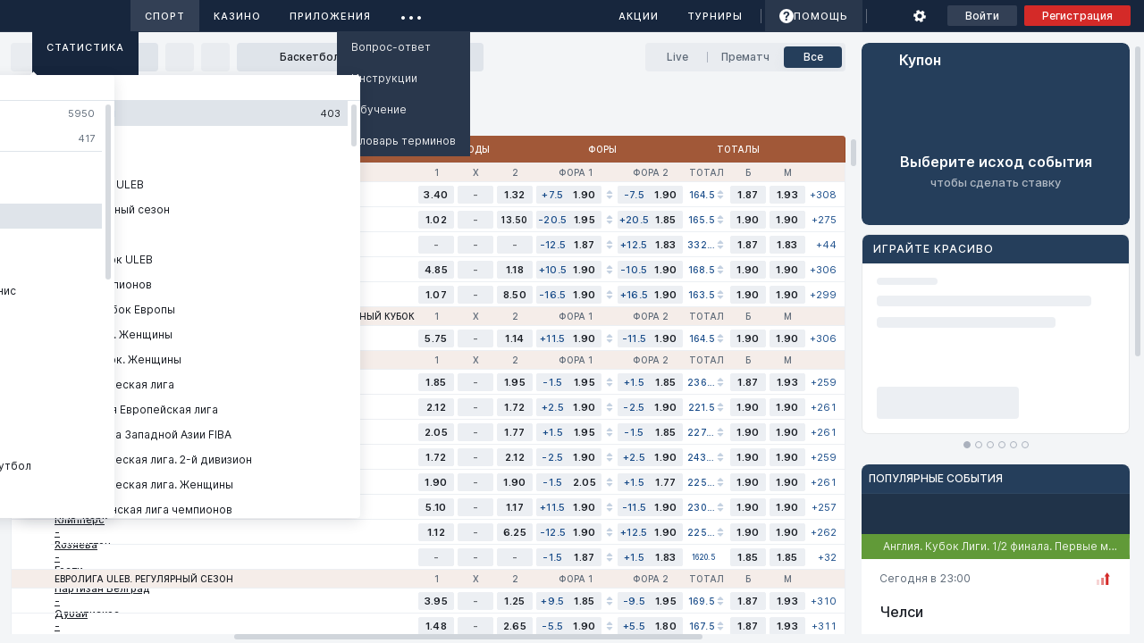

--- FILE ---
content_type: text/css
request_url: https://origin-s3.by0e87-resources.by/webStaticBY/website/1.62.516/50480.css
body_size: 21899
content:
.button-size-s--al4ji{font-size:var(--fontSize_TextXXS);font-weight:var(--fontWeight_Medium);line-height:var(--lineHeight_TextXXS)}.button-size-m--W4Xd0{font-size:var(--fontSize_TextS);font-weight:var(--fontWeight_Medium);line-height:var(--lineHeight_TextS)}.button-size-l--HkWfM{font-size:var(--fontSize_TextM);font-weight:var(--fontWeight_Medium);line-height:var(--lineHeight_TextM)}.button-size-xl--VOcS_{font-size:var(--fontSize_TextXL);font-weight:var(--fontWeight_Medium);line-height:var(--lineHeight_TextXL)}.button-size-s--al4ji{border-radius:var(--button_borderRadius_s);height:30px;padding:0 12px}.button-size-m--W4Xd0{border-radius:var(--button_borderRadius_m);height:36px;padding:0 16px}.button-size-l--HkWfM{border-radius:var(--button_borderRadius_l);height:44px;padding:0 18px}.button-size-xl--VOcS_{border-radius:var(--button_borderRadius_xl);height:52px;padding:0 20px}.clear-outline--Cqh52{outline:none}.button-accent--avi9t,.button-ghost-color--ltYmE,.button-ghost-gray--tSeH9,.button-primary--FDv8Q,.button-secondary-color--mVOoz,.button-secondary-gray--u8Thg,.button-tertiary--K9FT5,.button-tertiary-border--esvlU{align-items:center;-webkit-appearance:none;-moz-appearance:none;appearance:none;box-sizing:border-box;cursor:pointer;display:flex;flex-shrink:0;justify-content:center;outline:none;text-decoration:none}.button-accent--avi9t:not(._mobile--RoO2Z):active,.button-ghost-color--ltYmE:not(._mobile--RoO2Z):active,.button-ghost-gray--tSeH9:not(._mobile--RoO2Z):active,.button-primary--FDv8Q:not(._mobile--RoO2Z):active,.button-secondary-color--mVOoz:not(._mobile--RoO2Z):active,.button-secondary-gray--u8Thg:not(._mobile--RoO2Z):active,.button-tertiary--K9FT5:not(._mobile--RoO2Z):active,.button-tertiary-border--esvlU:not(._mobile--RoO2Z):active{transform:scale(.98)}.button-accent--avi9t:not(._mobile--RoO2Z):focus,.button-ghost-color--ltYmE:not(._mobile--RoO2Z):focus,.button-ghost-gray--tSeH9:not(._mobile--RoO2Z):focus,.button-primary--FDv8Q:not(._mobile--RoO2Z):focus,.button-secondary-color--mVOoz:not(._mobile--RoO2Z):focus,.button-secondary-gray--u8Thg:not(._mobile--RoO2Z):focus,.button-tertiary--K9FT5:not(._mobile--RoO2Z):focus,.button-tertiary-border--esvlU:not(._mobile--RoO2Z):focus{outline:2px solid var(--info32)}._loading--GKd47{pointer-events:none}._loading--GKd47 .loading-dot--f0W6_{animation:loading-dot-animation--IQXrq 1s infinite;background:var(--transparentWhite100);border-radius:50%;height:6px;width:6px}._loading--GKd47 .loading-dot--f0W6_:nth-child(n+2){margin-left:6px}._loading--GKd47 .loading-dot--f0W6_:nth-child(2){animation:loading-dot-animation--IQXrq 1s .5s infinite}._disabled--B1ysc{cursor:default;opacity:.5}.button-primary--FDv8Q{background:var(--button_primary_default_background);box-shadow:inset 0 0 0 1px var(--button_primary_default_border);color:var(--button_primary_default_caption)}.button-primary--FDv8Q:not(._mobile--RoO2Z):not(._disabled--B1ysc):hover{background:var(--button_primary_hover_background);box-shadow:inset 0 0 0 1px var(--button_primary_hover_border);color:var(--button_primary_hover_caption)}.button-primary--FDv8Q .loading-dot--f0W6_{background:var(--button_primary_default_caption)}.button-accent--avi9t{background:var(--button_accent_default_background);box-shadow:inset 0 0 0 1px var(--button_accent_default_border);color:var(--button_accent_default_caption)}.button-accent--avi9t:not(._mobile--RoO2Z):not(._disabled--B1ysc):hover{background:var(--button_accent_hover_background);box-shadow:inset 0 0 0 1px var(--button_accent_hover_border);color:var(--button_accent_hover_caption)}.button-accent--avi9t .loading-dot--f0W6_{background:var(--button_accent_default_caption)}.button-secondary-color--mVOoz{background:var(--button_secondary-color_default_background);box-shadow:inset 0 0 0 1px var(--button_secondary-color_default_border);color:var(--button_secondary-color_default_caption)}.button-secondary-color--mVOoz:not(._mobile--RoO2Z):not(._disabled--B1ysc):hover{background:var(--button_secondary-color_hover_background);box-shadow:inset 0 0 0 1px var(--button_secondary-color_hover_border);color:var(--button_secondary-color_hover_caption)}.button-secondary-color--mVOoz .loading-dot--f0W6_{background:var(--button_secondary-color_default_caption)}.button-secondary-gray--u8Thg{background:var(--button_secondary-gray_default_background);box-shadow:inset 0 0 0 1px var(--button_secondary-gray_default_border);color:var(--button_secondary-gray_default_caption)}.button-secondary-gray--u8Thg:not(._mobile--RoO2Z):not(._disabled--B1ysc):hover{background:var(--button_secondary-gray_hover_background);box-shadow:inset 0 0 0 1px var(--button_secondary-gray_hover_border);color:var(--button_secondary-gray_hover_caption)}.button-secondary-gray--u8Thg .loading-dot--f0W6_{background:var(--button_secondary-gray_default_caption)}.button-ghost-color--ltYmE{background:var(--button_ghost-color_default_background);box-shadow:inset 0 0 0 1px var(--button_ghost-color_default_border);color:var(--button_ghost-color_default_caption)}.button-ghost-color--ltYmE:not(._mobile--RoO2Z):not(._disabled--B1ysc):hover{background:var(--button_ghost-color_hover_background);box-shadow:inset 0 0 0 1px var(--button_ghost-color_hover_border);color:var(--button_ghost-color_hover_caption)}.button-ghost-color--ltYmE .loading-dot--f0W6_{background:var(--button_ghost-color_default_caption)}.button-ghost-gray--tSeH9{background:var(--button_ghost-gray_default_background);box-shadow:inset 0 0 0 1px var(--button_ghost-gray_default_border);color:var(--button_ghost-gray_default_caption)}.button-ghost-gray--tSeH9:not(._mobile--RoO2Z):not(._disabled--B1ysc):hover{background:var(--button_ghost-gray_hover_background);box-shadow:inset 0 0 0 1px var(--button_ghost-gray_hover_border);color:var(--button_ghost-gray_hover_caption)}.button-ghost-gray--tSeH9 .loading-dot--f0W6_{background:var(--button_ghost-gray_default_caption)}.button-tertiary--K9FT5{background:var(--button_tertiary_default_background);box-shadow:inset 0 0 0 1px var(--button_tertiary_default_border);color:var(--button_tertiary_default_caption)}.button-tertiary--K9FT5:not(._mobile--RoO2Z):not(._disabled--B1ysc):hover{background:var(--button_tertiary_hover_background);box-shadow:inset 0 0 0 1px var(--button_tertiary_hover_border);color:var(--button_tertiary_hover_caption)}.button-tertiary--K9FT5 .loading-dot--f0W6_{background:var(--button_tertiary_default_caption)}.button-tertiary-border--esvlU{background:var(--button_tertiary-border_default_background);box-shadow:inset 0 0 0 1px var(--button_tertiary-border_default_border);color:var(--button_tertiary-border_default_caption)}.button-tertiary-border--esvlU:not(._mobile--RoO2Z):not(._disabled--B1ysc):hover{background:var(--button_tertiary-border_hover_background);box-shadow:inset 0 0 0 1px var(--button_tertiary-border_hover_border);color:var(--button_tertiary-border_hover_caption)}.button-tertiary-border--esvlU .loading-dot--f0W6_{background:var(--button_tertiary-border_default_caption)}@keyframes loading-dot-animation--IQXrq{0%{opacity:.3}50%{opacity:1}to{opacity:.3}}.svg-resource--QrfQ8{align-items:center;display:none;flex-grow:0;flex-shrink:0;justify-content:center;transition:opacity .3s}.svg-resource--QrfQ8>svg{height:100%;width:100%}.svg-resource--QrfQ8._loading--iBH6w{opacity:0!important}.hide{display:none}.catch__message--VSEDh{font-size:var(--fontSize_TextS);font-weight:var(--fontWeight_Regular);line-height:var(--lineHeight_TextS)}.catch__buttons__refresh__icon--zezmT,.catch__icon--ITlKk{display:flex}.svg-resource--CkEhM{align-items:center;display:none;flex-grow:0;flex-shrink:0;justify-content:center;transition:opacity .3s}.svg-resource--CkEhM>svg{height:100%;width:100%}.svg-resource--CkEhM._loading--fbaIE{opacity:0!important}.catch--KHuvI{align-items:center;background-color:var(--schemeCloudyFillBg)!important;border:1px solid var(--schemeCloudyStroke200);box-sizing:border-box;display:flex;flex:0 0 auto;flex-direction:column;justify-content:center;min-height:100px;min-width:100px;overflow:auto;padding:var(--gap8);position:relative;transition:opacity .5s}.catch--KHuvI._restarting--cD3Vd{opacity:0}.catch--KHuvI._global--Ccued{background-color:var(--schemeCloudyFillBg)!important;border:none;height:var(--appHeight)}.catch__icon--ITlKk{color:var(--semanticNegative100);height:44px;width:48px}.catch__message--VSEDh{color:var(--text500);cursor:pointer;text-align:center}.catch--KHuvI._global--Ccued .catch__message--VSEDh,.catch__buttons--t2dn5{margin-top:var(--gap12)}.catch__buttons--t2dn5{display:flex;flex-direction:column;justify-content:center;text-align:center}.catch__buttons--t2dn5>*{margin-top:var(--gap8)}.catch__buttons__refresh__icon--zezmT{flex:0 0 14px;height:14px;margin-right:var(--gap8);width:14px}.catch--KHuvI._global--Ccued .catch__buttons--t2dn5{margin-top:var(--gap20)}.widget--osItK{transition:opacity .3s,height .1s}.widget--osItK._hide--pfI5V{opacity:0!important}.widget--osItK._hide--pfI5V,.widget--osItK._hide-safari--NbF9L{height:0!important;margin:0!important;padding:0!important;pointer-events:none}.widget--osItK._hide-safari--NbF9L{visibility:hidden}.scrollbar--KjDei{display:flex;outline:none;-webkit-user-select:none;-moz-user-select:none;user-select:none}.scrollbar__button--IU99X{border-radius:4px;cursor:pointer;display:flex;flex-shrink:0;height:var(--scrollSize,6px);justify-content:center;width:var(--scrollSize,6px)}.scrollbar__button--IU99X:hover{background-color:var(--icon200);opacity:.88}.scrollbar__button--IU99X._selected--CgSmx{background-color:var(--icon200);opacity:1}.scrollbar__button--IU99X._decrease--XZ8WG{align-self:flex-start}.scrollbar__button--IU99X._increase--g1KQa{align-self:flex-end}.scrollbar__button--IU99X._disabled--xhf1L{opacity:.5;pointer-events:none}.scrollbar__button--IU99X>*{align-self:center;height:0;max-height:0;max-width:0;opacity:.48;width:0}.scrollbar__button--IU99X:hover>*{opacity:1}.scrollbar--KjDei._horizontal--edRBn .scrollbar__button--IU99X._decrease--XZ8WG>*{border-bottom:3px solid transparent;border-right:3px solid var(--icon200);border-top:3px solid transparent;margin-left:-1px}.scrollbar--KjDei._horizontal--edRBn .scrollbar__button--IU99X._decrease--XZ8WG._selected--CgSmx,.scrollbar--KjDei._horizontal--edRBn .scrollbar__button--IU99X:hover>*{border-right-color:var(--transparentWhite100)}.scrollbar--KjDei._vertical--GdKOZ .scrollbar__button--IU99X._increase--g1KQa>*{border-left:3px solid transparent;border-right:3px solid transparent;border-top:3px solid var(--icon200);margin-bottom:-1px}.scrollbar--KjDei._vertical--GdKOZ .scrollbar__button--IU99X._increase--g1KQa._selected--CgSmx,.scrollbar--KjDei._vertical--GdKOZ .scrollbar__button--IU99X:hover>*{border-top-color:var(--transparentWhite100)}.scrollbar--KjDei._vertical--GdKOZ .scrollbar__button--IU99X._decrease--XZ8WG>*{border-bottom:3px solid var(--icon200);border-left:3px solid transparent;border-right:3px solid transparent}.scrollbar--KjDei._vertical--GdKOZ .scrollbar__button--IU99X._decrease--XZ8WG._selected--CgSmx,.scrollbar--KjDei._vertical--GdKOZ .scrollbar__button--IU99X:hover>*{border-bottom-color:var(--transparentWhite100)}.scrollbar--KjDei._horizontal--edRBn .scrollbar__button--IU99X._increase--g1KQa>*{border-bottom:3px solid transparent;border-left:3px solid var(--icon200);border-top:3px solid transparent}.scrollbar--KjDei._horizontal--edRBn .scrollbar__button--IU99X._increase--g1KQa._selected--CgSmx,.scrollbar--KjDei._horizontal--edRBn .scrollbar__button--IU99X:hover>*{border-left-color:var(--transparentWhite100)}.scrollbar__thumb-panel--lvEKv{background-color:transparent;flex-grow:1;position:relative}.scrollbar__thumb-panel__thumb--g7yvd{background-color:var(--icon200);border-radius:4px;cursor:pointer;display:block;opacity:.48}.scrollbar__thumb-panel__thumb--g7yvd>*{display:none}.scrollbar__thumb-panel__thumb--g7yvd._disabled--xhf1L{opacity:.5;pointer-events:none}.scrollbar__thumb-panel__thumb--g7yvd._selected--CgSmx{opacity:1!important}.scrollbar--KjDei:focus .scrollbar__thumb-panel__thumb--g7yvd,.scrollbar__thumb-panel--lvEKv:hover .scrollbar__thumb-panel__thumb--g7yvd{opacity:.88}.scrollbar--KjDei._horizontal--edRBn{height:var(--scrollSize,6px);padding:0 var(--scrollBackMargin,4px) var(--marginAfterScrollBar,4px) var(--scrollForwardMargin,4px)}.scrollbar--KjDei._horizontal--edRBn .scrollbar__thumb-panel__thumb--g7yvd{height:var(--scrollSize,6px);min-width:30px}.scrollbar--KjDei._horizontal--edRBn .scrollbar__button--IU99X._decrease--XZ8WG{margin-right:3px}.scrollbar--KjDei._horizontal--edRBn .scrollbar__button--IU99X._increase--g1KQa{margin-left:3px}.scrollbar--KjDei._vertical--GdKOZ{padding:var(--scrollForwardMargin,4px) var(--marginAfterScrollBar,4px) var(--scrollBackMargin,4px) 0;width:var(--scrollSize,6px)}.scrollbar--KjDei._vertical--GdKOZ .scrollbar__thumb-panel__thumb--g7yvd{min-height:30px;width:var(--scrollSize,6px)}.scrollbar--KjDei._vertical--GdKOZ .scrollbar__button--IU99X._decrease--XZ8WG{margin-bottom:3px}.scrollbar--KjDei._vertical--GdKOZ .scrollbar__button--IU99X._increase--g1KQa{margin-top:3px}.measure-default-scroll--CAG4K,.scroll-area__view-port__default--J1yYl{scrollbar-width:none}.measure-default-scroll--CAG4K::-webkit-scrollbar,.scroll-area__view-port__default--J1yYl::-webkit-scrollbar{display:none}.measure-default-scroll--CAG4K{msOverflowStyle:scrollbar;height:50px;left:-100px;overflow:scroll;position:absolute;top:-100px;visibility:hidden;width:50px}.scroll-area--Wvz4z{border:none;display:grid;flex-grow:1;grid-template-columns:100%;grid-template-rows:100%;height:100%;outline:none;overflow:hidden;position:relative}.scroll-area--Wvz4z.has-horizontal-scroll--Cjieb{grid-template-rows:calc(100% - var(--marginAfterScrollBar, 4px) - var(--scrollSize, 6px)) calc(var(--marginAfterScrollBar, 4px) + var(--scrollSize, 6px))}.scroll-area--Wvz4z.has-vertical-scroll--vCuLN{grid-template-columns:calc(100% - var(--marginAfterScrollBar, 4px) - var(--scrollSize, 6px)) calc(var(--marginAfterScrollBar, 4px) + var(--scrollSize, 6px))}.scroll-area__view-port--F1xJK{grid-column:1/1;grid-row:1/1}.scroll-area__view-port--F1xJK,.scroll-area__view-port__default--J1yYl{border:none;height:100%;margin:0;outline:none;overflow:hidden;padding:0;position:relative;width:100%}.scroll-area__view-port__default--J1yYl._horizontal-overflow--lyjmM{overflow-x:scroll;overscroll-behavior-x:none}.scroll-area__view-port__default--J1yYl._vertical-overflow--MM_JO{overflow-y:scroll;overscroll-behavior-y:none}.scroll-area__scrollbar--L_UN7{margin:0;opacity:1;padding:0;position:relative;transition-delay:0s;transition-duration:.1s;transition-property:opacity}.scroll-area__scrollbar--L_UN7._horizontal--edRBn{grid-column:1/1;grid-row:2/2}.scroll-area__scrollbar--L_UN7._vertical--GdKOZ{grid-column:2/2;grid-row:1/1}.scroll-area__scrollbar--L_UN7._horizontal-over--Mz5yp{bottom:0;left:0;position:absolute;right:0}.scroll-area__scrollbar--L_UN7._vertical-over--G_CfD{bottom:0;position:absolute;right:0;top:0}.scroll-area--Wvz4z:not(:hover) .scroll-area__scrollbar--L_UN7._hide--nWKI9:not(._ignore-hover--I7qE1),.scroll-area__scrollbar--L_UN7._hide--nWKI9._ignore-hover--I7qE1:not(:hover){opacity:0;transition-delay:1.5s}.scrollbar--y_qLI{display:flex;outline:none;-webkit-user-select:none;-moz-user-select:none;user-select:none}.scrollbar__button--XWkuL{border-radius:4px;cursor:pointer;display:flex;flex-shrink:0;height:var(--scrollSize,6px);justify-content:center;width:var(--scrollSize,6px)}.scrollbar__button--XWkuL:hover{background-color:var(--icon200);opacity:.88}.scrollbar__button--XWkuL._selected--pT9f2{background-color:var(--icon200);opacity:1}.scrollbar__button--XWkuL._decrease--Hpl3_{align-self:flex-start}.scrollbar__button--XWkuL._increase--kOi5T{align-self:flex-end}.scrollbar__button--XWkuL._disabled--Y1GpH{opacity:.5;pointer-events:none}.scrollbar__button--XWkuL>*{align-self:center;height:0;max-height:0;max-width:0;opacity:.48;width:0}.scrollbar__button--XWkuL:hover>*{opacity:1}.scrollbar--y_qLI._horizontal--Iylp9 .scrollbar__button--XWkuL._decrease--Hpl3_>*{border-bottom:3px solid transparent;border-right:3px solid var(--icon200);border-top:3px solid transparent;margin-left:-1px}.scrollbar--y_qLI._horizontal--Iylp9 .scrollbar__button--XWkuL._decrease--Hpl3_._selected--pT9f2,.scrollbar--y_qLI._horizontal--Iylp9 .scrollbar__button--XWkuL:hover>*{border-right-color:var(--transparentWhite100)}.scrollbar--y_qLI._vertical--aYpNv .scrollbar__button--XWkuL._increase--kOi5T>*{border-left:3px solid transparent;border-right:3px solid transparent;border-top:3px solid var(--icon200);margin-bottom:-1px}.scrollbar--y_qLI._vertical--aYpNv .scrollbar__button--XWkuL._increase--kOi5T._selected--pT9f2,.scrollbar--y_qLI._vertical--aYpNv .scrollbar__button--XWkuL:hover>*{border-top-color:var(--transparentWhite100)}.scrollbar--y_qLI._vertical--aYpNv .scrollbar__button--XWkuL._decrease--Hpl3_>*{border-bottom:3px solid var(--icon200);border-left:3px solid transparent;border-right:3px solid transparent}.scrollbar--y_qLI._vertical--aYpNv .scrollbar__button--XWkuL._decrease--Hpl3_._selected--pT9f2,.scrollbar--y_qLI._vertical--aYpNv .scrollbar__button--XWkuL:hover>*{border-bottom-color:var(--transparentWhite100)}.scrollbar--y_qLI._horizontal--Iylp9 .scrollbar__button--XWkuL._increase--kOi5T>*{border-bottom:3px solid transparent;border-left:3px solid var(--icon200);border-top:3px solid transparent}.scrollbar--y_qLI._horizontal--Iylp9 .scrollbar__button--XWkuL._increase--kOi5T._selected--pT9f2,.scrollbar--y_qLI._horizontal--Iylp9 .scrollbar__button--XWkuL:hover>*{border-left-color:var(--transparentWhite100)}.scrollbar__thumb-panel--dBkd1{background-color:transparent;flex-grow:1;position:relative}.scrollbar__thumb-panel__thumb--yq3xU{background-color:var(--icon200);border-radius:4px;cursor:pointer;display:block;opacity:.48}.scrollbar__thumb-panel__thumb--yq3xU>*{display:none}.scrollbar__thumb-panel__thumb--yq3xU._disabled--Y1GpH{opacity:.5;pointer-events:none}.scrollbar__thumb-panel__thumb--yq3xU._selected--pT9f2{opacity:1!important}.scrollbar--y_qLI:focus .scrollbar__thumb-panel__thumb--yq3xU,.scrollbar__thumb-panel--dBkd1:hover .scrollbar__thumb-panel__thumb--yq3xU{opacity:.88}.scrollbar--y_qLI._horizontal--Iylp9{height:var(--scrollSize,6px);padding:0 var(--scrollBackMargin,4px) var(--marginAfterScrollBar,4px) var(--scrollForwardMargin,4px)}.scrollbar--y_qLI._horizontal--Iylp9 .scrollbar__thumb-panel__thumb--yq3xU{height:var(--scrollSize,6px);min-width:30px}.scrollbar--y_qLI._horizontal--Iylp9 .scrollbar__button--XWkuL._decrease--Hpl3_{margin-right:3px}.scrollbar--y_qLI._horizontal--Iylp9 .scrollbar__button--XWkuL._increase--kOi5T{margin-left:3px}.scrollbar--y_qLI._vertical--aYpNv{padding:var(--scrollForwardMargin,4px) var(--marginAfterScrollBar,4px) var(--scrollBackMargin,4px) 0;width:var(--scrollSize,6px)}.scrollbar--y_qLI._vertical--aYpNv .scrollbar__thumb-panel__thumb--yq3xU{min-height:30px;width:var(--scrollSize,6px)}.scrollbar--y_qLI._vertical--aYpNv .scrollbar__button--XWkuL._decrease--Hpl3_{margin-bottom:3px}.scrollbar--y_qLI._vertical--aYpNv .scrollbar__button--XWkuL._increase--kOi5T{margin-top:3px}.tooltip-layer--XB8cb{height:0;left:0;overflow:visible;position:absolute;top:0;width:0;z-index:999999}.tooltip--Wk_OP{background-color:transparent;opacity:.95;padding:3px;pointer-events:none;position:absolute;-webkit-user-select:none;-moz-user-select:none;user-select:none}.tooltip--Wk_OP._context--G385F .tooltip__text--ReF84{background-color:var(--schemeCloudyFill200_alt);color:var(--text500)}.tooltip--Wk_OP._context--G385F .tooltip__corner--wXqKo{background-color:var(--schemeCloudyFill200_alt);border-color:var(--schemeCloudyFill200_alt)}.tooltip--Wk_OP._default--k6zo1 .tooltip__text--ReF84{background-color:var(--localHintBg);color:var(--localHintText)}.tooltip--Wk_OP._default--k6zo1 .tooltip__corner--wXqKo{background-color:var(--localHintBg);border-color:var(--localHintBg)}.tooltip__text--ReF84{border-radius:var(--localHintRadius);box-shadow:var(--shadow_tooltip);display:flex;font-size:12px;font-style:normal;font-weight:400;justify-content:center;line-height:14px;max-height:220px;max-width:250px;overflow:hidden;padding:5px 10px;position:absolute;text-overflow:ellipsis;white-space:normal;word-break:break-word;z-index:1}.tooltip__corner--wXqKo{border-style:none none solid solid;border-width:1px;height:8px;position:absolute;transform:rotate(45deg);width:8px;z-index:0}.tooltip__corner--wXqKo._left--MPbUf{left:2px;top:calc(50% - 4px)}.tooltip__corner--wXqKo._right--kP44G{right:2px;top:calc(50% - 4px)}.tooltip__corner--wXqKo._up--Jwahm{left:calc(50% - 4px);top:2px}.tooltip__corner--wXqKo._down--ItLz3{bottom:2px;left:calc(50% - 4px)}.tooltip__corner--wXqKo._left-up--QZpmH{left:10px;top:2px}.tooltip__corner--wXqKo._left-down--VfZqp{bottom:2px;left:10px}.tooltip__corner--wXqKo._right-up--lNvIE{right:10px;top:2px}.tooltip__corner--wXqKo._right-down--QX1TX{bottom:2px;right:10px}.hide-safari-tooltip--zYokM:before{content:"";display:block}.same-tooltip--ef2Sf{background-color:var(--schemeCloudyFillBg);border-radius:var(--localHintRadius);box-shadow:var(--shadow_tooltip);pointer-events:none;position:absolute}.triangle--JetnJ{background:var(--schemeCloudyFill200_alt);position:absolute;transform:rotate(45deg);z-index:-1}.tooltip--DJ6Ou{border-radius:2px;box-shadow:var(--shadow_tooltip);opacity:.95}.tooltip--DJ6Ou._context--OTM5G{background-color:var(--schemeCloudyFill200_alt);color:var(--text500)}.tooltip--DJ6Ou._default--sK6fY{background-color:var(--localHintBg);color:var(--localHintText)}.scroll-element--zxzrP{flex-grow:1;flex-shrink:1;overflow-x:hidden;overflow-y:hidden;position:relative}.scroll-element--zxzrP._horizontal--w7mUa{overflow-x:auto}.scroll-element--zxzrP._vertical--jY0HU{overflow-y:auto}.scroll-element--zxzrP._hideScrollBar--saIQ4::-webkit-scrollbar{display:none;height:0;width:0}.sticky--B2ZFa{position:sticky}.scroll-locker--btcq3{-webkit-overflow-scrolling:touch;-ms-overflow-style:none;left:0;overflow-x:hidden;overflow-y:scroll;position:fixed;right:0;scrollbar-width:none}.scroll-locker--btcq3::-webkit-scrollbar{display:none}.scroll-locker--btcq3._disableFakeOverflowPanel--esiD_{overflow-y:hidden}.scroll-locker--btcq3>div{width:100%}.scroll-locker__panel--HkuTD{left:0;position:absolute;right:0;z-index:1}.virtual-list--FMDYy{flex-shrink:0;margin:0;padding:0;position:relative}.virtual-list--FMDYy>*{box-sizing:border-box;margin:0;padding:0;position:absolute}.virtual-list--FMDYy._scrolling--KROgA{pointer-events:none}.virtual-list--FMDYy._horizontal--txtTT{height:100%}.virtual-list--FMDYy._horizontal--txtTT>*{bottom:0;top:0}.virtual-list--FMDYy._vertical--GsTT6{width:100%}.virtual-list--FMDYy._vertical--GsTT6>*{left:0;right:0}.info-popup--cSuk6{background-color:var(--schemeCloudyFill200_alt);border-radius:4px;box-shadow:var(--shadowModals);box-sizing:border-box;color:#545659;cursor:default;display:flex;flex-direction:column;font-size:var(--fontSize_TextS);font-style:normal;gap:var(--gap8);min-height:30px;padding:var(--gap12);position:relative;text-align:left;white-space:normal;width:300px}.info-popup--cSuk6:after{border-color:transparent transparent var(--schemeCloudyFill200_alt);border-style:solid;border-width:0 7px 8px;content:"";display:inline-block;left:50%;position:absolute;top:-8px;transform:translateX(-50%)}.info-popup__caption--wFJ2h{color:var(--text500);font-size:var(--fontSize_TextS);font-weight:var(--fontWeight_SemiBold);line-height:var(--lineHeight_TextS)}.info-popup__content--S3wFB{display:flex;flex-direction:column;gap:var(--gap4)}.info-popup__action--Q9reU:hover .info-popup__action-caption--w0CRq span{text-decoration:underline}.info-popup__action-caption--w0CRq{color:var(--textAccent);cursor:pointer;display:inline-block;font-size:var(--fontSize_TextXXS);font-weight:400;line-height:var(--lineHeight_TextXS)}.wrap--UQkH3{box-sizing:border-box;display:flex;flex:0 0 auto;flex-direction:column;overflow:hidden;position:relative}.wrap--UQkH3 .back-for-left--j9ILt,.wrap--UQkH3 .back-for-right--qq4MX{align-items:stretch;box-sizing:border-box;display:none;height:100%;position:absolute;right:0;top:0;width:100%}.wrap--UQkH3 .back-for-left--j9ILt._visible--lc_8l,.wrap--UQkH3 .back-for-right--qq4MX._visible--lc_8l{display:flex}.wrap--UQkH3 .back-for-right--qq4MX{justify-content:flex-start}.wrap--UQkH3 .back-for-left--j9ILt{justify-content:flex-end}.main-container--sSx_0,.wrap--eEsT3{box-sizing:border-box;display:flex;flex:0 0 auto}.wrap--eEsT3{flex-direction:column;position:relative}.wrap--eEsT3 .back-for-bottom--hadFT,.wrap--eEsT3 .back-for-top--hENht{align-items:stretch;box-sizing:border-box;display:none;height:100%;position:absolute;right:0;top:0;width:100%}.wrap--eEsT3 .back-for-bottom--hadFT._visible--IX4ry,.wrap--eEsT3 .back-for-top--hENht._visible--IX4ry{display:flex;flex-direction:column}.wrap--eEsT3 .back-for-top--hENht{justify-content:flex-start}.wrap--eEsT3 .back-for-bottom--hadFT{justify-content:flex-end}.main-container--s4jlz{box-sizing:border-box;display:flex;flex:0 0 auto}.offsetBottom4--u1eFR{margin-bottom:4px}.offsetBottom8--YE0Dx{margin-bottom:8px}.offsetBottom12--PeOEq{margin-bottom:12px}.offsetBottom16--hsUIO{margin-bottom:16px}.offsetBottom20--TstfT{margin-bottom:20px}.offsetBottom24--zgYxB{margin-bottom:24px}.offsetBottom32--UsteV{margin-bottom:32px}.offsetBottom40--KlMXD{margin-bottom:40px}.offsetBottom48--pkUZY{margin-bottom:48px}.offsetBottom64--cGfQJ{margin-bottom:64px}.offsetBottom80--pmu6W{margin-bottom:80px}.offsetBottom96--aYZ_i{margin-bottom:96px}.offsetBottom128--gJJqC{margin-bottom:128px}.offsetBottom160--ZCj38{margin-bottom:160px}.offsetBottom192--Gophf{margin-bottom:192px}.offsetBottom224--BHvFf{margin-bottom:224px}.offsetBottom256--CP7qw{margin-bottom:256px}.offsetRight4--LvQh0{margin-right:4px}.offsetRight8--TyMRl{margin-right:8px}.offsetRight12--PyCNc{margin-right:12px}.offsetRight16--qverh{margin-right:16px}.offsetRight20--O8jNP{margin-right:20px}.offsetRight24--V8c5y{margin-right:24px}.offsetRight32--buU06{margin-right:32px}.offsetRight40--rtrGs{margin-right:40px}.offsetRight48--Py2tN{margin-right:48px}.offsetRight64--GL_7G{margin-right:64px}.offsetRight80--Me6aL{margin-right:80px}.offsetRight96--MiHWK{margin-right:96px}.offsetRight128--rIPPK{margin-right:128px}.offsetRight160--Yb8Id{margin-right:160px}.offsetRight192--nwRhV{margin-right:192px}.offsetRight224--gYdz4{margin-right:224px}.offsetRight256--WLKj5{margin-right:256px}.button--_ckCX._sizeS--oOR7J{font-size:var(--fontSize_TextXXS);font-weight:var(--fontWeight_Medium);line-height:var(--lineHeight_TextXXS)}.button--_ckCX._sizeM--QC_LH{font-size:var(--fontSize_TextS);font-weight:var(--fontWeight_Medium);line-height:var(--lineHeight_TextS)}.button--_ckCX._sizeL--cOYoD{font-size:var(--fontSize_TextM);font-weight:var(--fontWeight_Medium);line-height:var(--lineHeight_TextM)}.button--_ckCX._sizeXL--W6AZJ{font-size:var(--fontSize_TextXL);font-weight:var(--fontWeight_Medium);line-height:var(--lineHeight_TextXL)}.button--_ckCX{align-items:center;-webkit-appearance:none;-moz-appearance:none;appearance:none;box-sizing:border-box;cursor:pointer;display:flex;flex-shrink:0;justify-content:center;outline:none;text-decoration:none}.button--_ckCX._fitContent--zlYHh{width:-moz-fit-content;width:fit-content}.button--_ckCX._interactive--hyuU0:active{transform:scale(.98)}.button--_ckCX._loading--dLwk9{pointer-events:none}.button--_ckCX._loading--dLwk9 .loading-dot--h5iC0{animation:loading-dot-animation--TANaY 1s infinite;border-radius:50%;height:6px;width:6px}.button--_ckCX._loading--dLwk9 .loading-dot--h5iC0:nth-child(n+2){margin-left:6px}.button--_ckCX._loading--dLwk9 .loading-dot--h5iC0:nth-child(2){animation:loading-dot-animation--TANaY 1s .5s infinite}.button--_ckCX._hasText--a86Tm._iconLeft--P1qsw>:first-child{margin-right:8px}.button--_ckCX._hasText--a86Tm._iconRight--sf07D>:last-child{margin-left:8px}.button--_ckCX._disabled--QSx5I{cursor:default;opacity:.5;pointer-events:none}.button--_ckCX._primary--xaCqa{background:var(--button_primary_default_background);box-shadow:inset 0 0 0 1px var(--button_primary_default_border);color:var(--button_primary_default_caption)}.button--_ckCX._primary--xaCqa._interactive--hyuU0:hover{background:var(--button_primary_hover_background);box-shadow:inset 0 0 0 1px var(--button_primary_hover_border);color:var(--button_primary_hover_caption)}.button--_ckCX._primary--xaCqa._interactive--hyuU0:hover svg{color:var(--button_primary_hover_caption)}.button--_ckCX._primary--xaCqa._interactive--hyuU0:focus:not(:active){outline:2px solid var(--button_primary_focusOutline)}.button--_ckCX._primary--xaCqa .loading-dot--h5iC0{background-color:var(--button_primary_default_caption)}.button--_ckCX._primary--xaCqa svg{color:var(--button_primary_default_caption)}.button--_ckCX._accent--di6kg{background:var(--button_accent_default_background);box-shadow:inset 0 0 0 1px var(--button_accent_default_border);color:var(--button_accent_default_caption)}.button--_ckCX._accent--di6kg._interactive--hyuU0:hover{background:var(--button_accent_hover_background);box-shadow:inset 0 0 0 1px var(--button_accent_hover_border);color:var(--button_accent_hover_caption)}.button--_ckCX._accent--di6kg._interactive--hyuU0:hover svg{color:var(--button_accent_hover_caption)}.button--_ckCX._accent--di6kg._interactive--hyuU0:focus:not(:active){outline:2px solid var(--button_accent_focusOutline)}.button--_ckCX._accent--di6kg .loading-dot--h5iC0{background-color:var(--button_accent_default_caption)}.button--_ckCX._accent--di6kg svg{color:var(--button_accent_default_caption)}.button--_ckCX._secondaryColor--Pt8HI{background:var(--button_secondary-color_default_background);box-shadow:inset 0 0 0 1px var(--button_secondary-color_default_border);color:var(--button_secondary-color_default_caption)}.button--_ckCX._secondaryColor--Pt8HI._interactive--hyuU0:hover{background:var(--button_secondary-color_hover_background);box-shadow:inset 0 0 0 1px var(--button_secondary-color_hover_border);color:var(--button_secondary-color_hover_caption)}.button--_ckCX._secondaryColor--Pt8HI._interactive--hyuU0:hover svg{color:var(--button_secondary-color_hover_caption)}.button--_ckCX._secondaryColor--Pt8HI._interactive--hyuU0:focus:not(:active){outline:2px solid var(--button_secondary-color_focusOutline)}.button--_ckCX._secondaryColor--Pt8HI .loading-dot--h5iC0{background-color:var(--button_secondary-color_default_caption)}.button--_ckCX._secondaryColor--Pt8HI svg{color:var(--button_secondary-color_default_caption)}.button--_ckCX._secondaryGray--NLRek{background:var(--button_secondary-gray_default_background);box-shadow:inset 0 0 0 1px var(--button_secondary-gray_default_border);color:var(--button_secondary-gray_default_caption)}.button--_ckCX._secondaryGray--NLRek._interactive--hyuU0:hover{background:var(--button_secondary-gray_hover_background);box-shadow:inset 0 0 0 1px var(--button_secondary-gray_hover_border);color:var(--button_secondary-gray_hover_caption)}.button--_ckCX._secondaryGray--NLRek._interactive--hyuU0:hover svg{color:var(--button_secondary-gray_hover_caption)}.button--_ckCX._secondaryGray--NLRek._interactive--hyuU0:focus:not(:active){outline:2px solid var(--button_secondary-gray_focusOutline)}.button--_ckCX._secondaryGray--NLRek .loading-dot--h5iC0{background-color:var(--button_secondary-gray_default_caption)}.button--_ckCX._secondaryGray--NLRek svg{color:var(--button_secondary-gray_default_caption)}.button--_ckCX._ghostColor--JgI4G{background:var(--button_ghost-color_default_background);box-shadow:inset 0 0 0 1px var(--button_ghost-color_default_border);color:var(--button_ghost-color_default_caption)}.button--_ckCX._ghostColor--JgI4G._interactive--hyuU0:hover{background:var(--button_ghost-color_hover_background);box-shadow:inset 0 0 0 1px var(--button_ghost-color_hover_border);color:var(--button_ghost-color_hover_caption)}.button--_ckCX._ghostColor--JgI4G._interactive--hyuU0:hover svg{color:var(--button_ghost-color_hover_caption)}.button--_ckCX._ghostColor--JgI4G._interactive--hyuU0:focus:not(:active){outline:2px solid var(--button_ghost-color_focusOutline)}.button--_ckCX._ghostColor--JgI4G .loading-dot--h5iC0{background-color:var(--button_ghost-color_default_caption)}.button--_ckCX._ghostColor--JgI4G svg{color:var(--button_ghost-color_default_caption)}.button--_ckCX._ghostColor--JgI4G._interactive--hyuU0:hover{-webkit-text-decoration-line:underline;text-decoration-line:underline}.button--_ckCX._ghostGray--YGpmd{background:var(--button_ghost-gray_default_background);box-shadow:inset 0 0 0 1px var(--button_ghost-gray_default_border);color:var(--button_ghost-gray_default_caption)}.button--_ckCX._ghostGray--YGpmd._interactive--hyuU0:hover{background:var(--button_ghost-gray_hover_background);box-shadow:inset 0 0 0 1px var(--button_ghost-gray_hover_border);color:var(--button_ghost-gray_hover_caption)}.button--_ckCX._ghostGray--YGpmd._interactive--hyuU0:hover svg{color:var(--button_ghost-gray_hover_caption)}.button--_ckCX._ghostGray--YGpmd._interactive--hyuU0:focus:not(:active){outline:2px solid var(--button_ghost-gray_focusOutline)}.button--_ckCX._ghostGray--YGpmd .loading-dot--h5iC0{background-color:var(--button_ghost-gray_default_caption)}.button--_ckCX._ghostGray--YGpmd svg{color:var(--button_ghost-gray_default_caption)}.button--_ckCX._tertiary--XNaiv{background:var(--button_tertiary_default_background);box-shadow:inset 0 0 0 1px var(--button_tertiary_default_border);color:var(--button_tertiary_default_caption)}.button--_ckCX._tertiary--XNaiv._interactive--hyuU0:hover{background:var(--button_tertiary_hover_background);box-shadow:inset 0 0 0 1px var(--button_tertiary_hover_border);color:var(--button_tertiary_hover_caption)}.button--_ckCX._tertiary--XNaiv._interactive--hyuU0:hover svg{color:var(--button_tertiary_hover_caption)}.button--_ckCX._tertiary--XNaiv._interactive--hyuU0:focus:not(:active){outline:2px solid var(--button_tertiary_focusOutline)}.button--_ckCX._tertiary--XNaiv .loading-dot--h5iC0{background-color:var(--button_tertiary_default_caption)}.button--_ckCX._tertiary--XNaiv svg{color:var(--button_tertiary_default_caption)}.button--_ckCX._tertiaryBorder--k8K1i{background:var(--button_tertiary-border_default_background);box-shadow:inset 0 0 0 1px var(--button_tertiary-border_default_border);color:var(--button_tertiary-border_default_caption)}.button--_ckCX._tertiaryBorder--k8K1i._interactive--hyuU0:hover{background:var(--button_tertiary-border_hover_background);box-shadow:inset 0 0 0 1px var(--button_tertiary-border_hover_border);color:var(--button_tertiary-border_hover_caption)}.button--_ckCX._tertiaryBorder--k8K1i._interactive--hyuU0:hover svg{color:var(--button_tertiary-border_hover_caption)}.button--_ckCX._tertiaryBorder--k8K1i._interactive--hyuU0:focus:not(:active){outline:2px solid var(--button_tertiary-border_focusOutline)}.button--_ckCX._tertiaryBorder--k8K1i .loading-dot--h5iC0{background-color:var(--button_tertiary-border_default_caption)}.button--_ckCX._tertiaryBorder--k8K1i svg{color:var(--button_tertiary-border_default_caption)}.button--_ckCX._sizeS--oOR7J{border-radius:var(--button_borderRadius_s);height:30px;padding:0 12px}.button--_ckCX._sizeS--oOR7J._iconLeft--P1qsw>:first-child,.button--_ckCX._sizeS--oOR7J._iconRight--sf07D>:last-child{height:14px;width:auto}.button--_ckCX._sizeM--QC_LH{border-radius:var(--button_borderRadius_m);height:36px;padding:0 16px}.button--_ckCX._sizeM--QC_LH._iconLeft--P1qsw>:first-child,.button--_ckCX._sizeM--QC_LH._iconRight--sf07D>:last-child{height:16px;width:auto}.button--_ckCX._sizeL--cOYoD{border-radius:var(--button_borderRadius_l);height:44px;padding:0 18px}.button--_ckCX._sizeL--cOYoD._iconLeft--P1qsw>:first-child,.button--_ckCX._sizeL--cOYoD._iconRight--sf07D>:last-child{height:18px;width:auto}.button--_ckCX._sizeXL--W6AZJ{border-radius:var(--button_borderRadius_xl);height:52px;padding:0 20px}.button--_ckCX._sizeXL--W6AZJ._iconLeft--P1qsw>:first-child,.button--_ckCX._sizeXL--W6AZJ._iconRight--sf07D>:last-child{height:24px;width:auto}.button--_ckCX svg{width:auto!important}@keyframes loading-dot-animation--TANaY{0%{opacity:.3}50%{opacity:1}to{opacity:.3}}.symbolSlot_medium--zbiyU,.symbolSlot_small--MvJAP{font-size:var(--fontSize_TextS);font-weight:var(--fontWeight_Regular);line-height:var(--lineHeight_TextS)}.symbolSlot_large--gRqep{font-size:var(--fontSize_TextM);font-weight:var(--fontWeight_Regular);line-height:var(--lineHeight_TextM)}.symbolSlot--TqcjF{color:var(--input_filled_textColor);text-align:center;-webkit-user-select:none;-moz-user-select:none;user-select:none}.symbolSlot_small--MvJAP{width:25px}.symbolSlot_medium--zbiyU{width:32px}.symbolSlot_medium--zbiyU .symbolSlot_left--gy4Jt,.symbolSlot_medium--zbiyU .symbolSlot_right--LQ3bM,.symbolSlot_medium--zbiyU .symbolSlot_rightBefore--w0Sjt{padding-left:4px}.symbolSlot_large--gRqep{width:34px}.symbolSlot_large--gRqep .symbolSlot_left--gy4Jt,.symbolSlot_large--gRqep .symbolSlot_right--LQ3bM,.symbolSlot_large--gRqep .symbolSlot_rightBefore--w0Sjt{padding-left:4px}.svgSlot--dK6_b{color:var(--input_iconColor);-webkit-user-select:none;-moz-user-select:none;user-select:none}.svgSlot_interactive--y_y7R{cursor:pointer;opacity:.5}.svgSlot_interactive--y_y7R:hover{opacity:1}.svgSlot--dK6_b._error--Z3jxd{color:var(--input_error_iconColor)}.svgSlot_small--goC4k{height:16px;margin:0 8px;width:16px}.svgSlot_small--goC4k.svgSlot_rightBefore--EQyHC{margin-left:8px;margin-right:0}.svgSlot_small--goC4k.svgSlot_right--QgP5t{margin-right:0}.svgSlot_medium--Fe9Ff{height:18px;width:18px}.svgSlot_medium--Fe9Ff.svgSlot_left--TEAC5{margin:0 8px 0 12px}.svgSlot_medium--Fe9Ff.svgSlot_rightBefore--EQyHC{margin-left:8px;padding:6px}.svgSlot_medium--Fe9Ff.svgSlot_right--QgP5t{padding:6px}.svgSlot_large--SwjJc{height:20px;width:20px}.svgSlot_large--SwjJc.svgSlot_left--TEAC5{margin:0 8px 0 12px}.svgSlot_large--SwjJc.svgSlot_rightBefore--EQyHC{margin-left:8px;padding:6px}.svgSlot_large--SwjJc.svgSlot_right--QgP5t{padding:6px}.inputContainer_small--CaoS2 .bottomText--_tBUF{font-size:var(--fontSize_Caption11);font-weight:var(--fontWeight_Regular);line-height:var(--lineHeight_Caption11)}.inputContainer_large--fLVZR .bottomText--_tBUF,.inputContainer_medium--aAr10 .bottomText--_tBUF{font-size:var(--fontSize_TextXXS);font-weight:var(--fontWeight_Regular);line-height:var(--lineHeight_TextXXS)}.inputContainer_medium--aAr10 .contentUnderValue--cQm3I,.inputContainer_medium--aAr10 .input--K8eyY,.inputContainer_medium--aAr10.fakeContainer--l4UR7 .inputLine--ye9j0,.inputContainer_small--CaoS2 .contentUnderValue--cQm3I,.inputContainer_small--CaoS2 .input--K8eyY,.inputContainer_small--CaoS2.fakeContainer--l4UR7 .inputLine--ye9j0{font-size:var(--fontSize_TextS);font-weight:var(--fontWeight_Regular);line-height:var(--lineHeight_TextS)}.inputContainer_large--fLVZR .inputLine--ye9j0 .contentUnderValue--cQm3I,.inputContainer_large--fLVZR .inputLine--ye9j0 .input--K8eyY,.inputContainer_large--fLVZR.fakeContainer--l4UR7 .inputLine--ye9j0{font-size:var(--fontSize_TextM);font-weight:var(--fontWeight_Regular);line-height:var(--lineHeight_TextM)}.inputContainer--wIGL6{outline:none;width:100%}.inputContainer_large--fLVZR .inputLine--ye9j0{border-radius:var(--input_borderRadius_l);margin-bottom:6px;padding-right:4px}.inputContainer_large--fLVZR .inputLine_leftOffset--cR63h{padding-left:12px}.inputContainer_large--fLVZR .inputLine_withoutBottomOffset--qKTyA{margin-bottom:0}.inputContainer_large--fLVZR .inputLine--ye9j0 .contentUnderValue--cQm3I,.inputContainer_large--fLVZR .inputLine--ye9j0 .input--K8eyY{padding:10px 0}.inputContainer_large--fLVZR .inputLine--ye9j0 .clearIcon--VhM7L{height:20px;padding:6px;width:20px}.inputContainer_large--fLVZR.fakeContainer--l4UR7:not(._heightFree--KOz6X) .inputLine--ye9j0{height:44px}.inputContainer_large--fLVZR .bottomText_holdHeight--oUZl8{min-height:var(--lineHeight_TextXXS)}.inputContainer_medium--aAr10 .inputLine--ye9j0{border-radius:var(--input_borderRadius_m);margin-bottom:6px;padding-right:4px}.inputContainer_medium--aAr10 .inputLine_leftOffset--cR63h{padding-left:12px}.inputContainer_medium--aAr10 .inputLine_withoutBottomOffset--qKTyA{margin-bottom:0}.inputContainer_medium--aAr10 .contentUnderValue--cQm3I,.inputContainer_medium--aAr10 .input--K8eyY{padding:8px 0}.inputContainer_medium--aAr10 .clearIcon--VhM7L{height:18px;padding:6px;width:18px}.inputContainer_medium--aAr10.fakeContainer--l4UR7:not(._heightFree--KOz6X) .inputLine--ye9j0{height:36px}.inputContainer_medium--aAr10 .bottomText_holdHeight--oUZl8{min-height:var(--lineHeight_TextXXS)}.inputContainer_small--CaoS2 .inputLine--ye9j0{border-radius:var(--input_borderRadius_s);margin-bottom:4px;padding-right:8px}.inputContainer_small--CaoS2 .inputLine_leftOffset--cR63h{padding-left:8px}.inputContainer_small--CaoS2 .inputLine_withoutBottomOffset--qKTyA{margin-bottom:0}.inputContainer_small--CaoS2 .contentUnderValue--cQm3I,.inputContainer_small--CaoS2 .input--K8eyY{padding:5px 0}.inputContainer_small--CaoS2 .clearIcon--VhM7L{height:16px;width:16px}.inputContainer_small--CaoS2.fakeContainer--l4UR7:not(._heightFree--KOz6X) .inputLine--ye9j0{height:30px}.inputContainer_small--CaoS2 .bottomText_holdHeight--oUZl8{min-height:var(--lineHeight_Caption11)}.inputContainer--wIGL6._interactive--fVci5 .inputLine--ye9j0:not(.inputLine_disabled--RrpSQ):not(.inputLine_error--dFrhc):hover{border-color:var(--input_active_border)}.inputLine--ye9j0{align-items:center;background:var(--input_default_background);border:1px solid var(--input_default_border);box-sizing:border-box;display:flex;flex-direction:row;outline:none;width:100%}.inputLine--ye9j0 .input--K8eyY{color:var(--input_default_textColor)}.inputLine--ye9j0._transparent--RsfLR{background-color:transparent!important}.inputLine--ye9j0._filled--pmp7G{background:var(--input_filled_background);border:1px solid var(--input_filled_border)}.inputLine--ye9j0._filled--pmp7G .input--K8eyY{color:var(--input_filled_textColor)}.inputLine--ye9j0:not(.inputLine_disabled--RrpSQ):not(.inputLine_error--dFrhc)._focus--syHpx{background:var(--input_active_background);border-color:var(--input_active_border)}.inputLine--ye9j0:not(.inputLine_disabled--RrpSQ):not(.inputLine_error--dFrhc)._focus--syHpx .input--K8eyY{color:var(--input_active_textColor)}.inputLine_error--dFrhc,.inputLine_error--dFrhc._focus--syHpx,.inputLine_error--dFrhc:hover{background:var(--input_error_background);border-color:var(--input_error_border)}.inputLine_error--dFrhc .input--K8eyY,.inputLine_error--dFrhc._focus--syHpx .input--K8eyY,.inputLine_error--dFrhc:hover .input--K8eyY{color:var(--input_filled_textColor)}.inputLine_withoutBottomOffset--qKTyA{margin-bottom:0}.inputLine_disabled--RrpSQ{background:var(--input_disable_background);border-color:var(--input_disable_border);opacity:.64}.inputLine_disabled--RrpSQ .input--K8eyY{color:var(--input_disable_textColor)}.inputLine_leftOffset--cR63h{padding-left:0}.inputLine_rightOffset--X1022{padding-right:0}.inputLine__content--WLKeN{display:flex;flex:1;flex-wrap:nowrap;min-width:0;overflow:hidden;position:relative}.inputLine__content--WLKeN._centerText--L2_RB{display:flex;justify-content:center}.inputLine__content--WLKeN._rightText--g67YP{display:flex;justify-content:end}.input--K8eyY{background:transparent;border:none;color:var(--input_default_textColor);flex-shrink:0;margin:0;outline:none;width:100%}.input--K8eyY::-moz-placeholder{color:var(--input_default_textColor)}.input--K8eyY::placeholder{color:var(--input_default_textColor)}.input--K8eyY:focus{outline:none}.input--K8eyY:-webkit-autofill{-webkit-text-fill-color:var(--input_filled_textColor);transition-delay:9999s}.input--K8eyY._centerText--L2_RB{text-align:center}.input--K8eyY._rightText--g67YP{text-align:right}.input--K8eyY._overflow--BtE4n{flex-shrink:inherit}.contentUnderValue--cQm3I{align-items:center;bottom:0;display:flex;flex-wrap:nowrap;overflow:hidden;pointer-events:none;position:absolute;top:0;white-space:nowrap}.contentUnderValue__valueClone--LEp1a{color:transparent;flex-grow:1}.contentUnderValue__placeholder--gAEKa{color:var(--input_default_textColor);flex-grow:1}.contentUnderValue--cQm3I._valueOverflowHidden--UoxAd{max-width:100%;overflow:hidden}.contentUnderValue--cQm3I._valueOverflowHidden--UoxAd .contentUnderValue__valueClone--LEp1a{overflow:hidden}.contentUnderValue__slot--iqkkO{display:flex;flex-shrink:0;flex-wrap:nowrap;white-space:nowrap}.bottomText--_tBUF{color:var(--input_hitColor)}.bottomText_holdHeight--oUZl8{min-height:var(--lineHeight_TextXXS)}.bottomText_error--EkOl8{color:var(--input_error_hitColor)}.clearIcon--VhM7L{color:var(--input_iconColor);cursor:pointer;margin-left:8px;opacity:.5;outline:none}.clearIcon_withoutOffset--sWZMw{margin-left:0}.clearIcon--VhM7L:hover{opacity:1}.code-input--Qtgp4 .label--o7R2v .input--mGvsH,.single-char--IhZiQ,.text--EgxK5{font-feature-settings:"tnum" on,"lnum" on;font-family:var(--fontFamilyMonospaceStrict)!important;font-size:var(--fontSize_DisplayS);font-weight:var(--fontWeight_Medium);line-height:var(--lineHeight_DisplayS)}.code-input--Qtgp4 .label--o7R2v .input--mGvsH,.text--EgxK5{align-self:flex-start;letter-spacing:15px;padding:0}.single-char--IhZiQ{align-self:flex-start}.code-input--Qtgp4{box-sizing:border-box;display:flex;height:54px;justify-content:center;position:relative}.code-input--Qtgp4._hide--MsYyM{visibility:hidden}.code-input--Qtgp4>:nth-child(n+2){margin-left:8px}.code-input--Qtgp4 .label--o7R2v{align-items:stretch;display:flex;height:100%;justify-content:center;margin-left:0;width:100%}.code-input--Qtgp4 .label--o7R2v .input--mGvsH{align-self:center;background:transparent;border:none;color:var(--text500);flex:0 0 auto;margin:0 0 0 15px;outline:none;z-index:1}.code-input--Qtgp4 .label--o7R2v .input--mGvsH._hide-caret--LdK0E{caret-color:transparent}.code-input--Qtgp4 .borders--hwmtI{align-items:flex-end;display:flex;height:100%;margin-left:11px;position:absolute}.code-input--Qtgp4 .borders--hwmtI>:nth-child(n+2){margin-left:8px}.code-input--Qtgp4 .borders--hwmtI .border--o9Zv7{background:var(--schemeClearStroke200);flex:0 0 auto;height:2px;padding:0 3px 0 4px}.code-input--Qtgp4 .borders--hwmtI .border--o9Zv7._focused--qS_UW{background:var(--input_active_border)}.code-input--Qtgp4 .borders--hwmtI .border--o9Zv7._hasError--IcIqE{background:var(--input_error_border)}.bottomText--QkC9I{font-size:var(--fontSize_TextXXS);line-height:var(--lineHeight_TextXXS)}.bottomText--QkC9I,.textarea--Q2GXR{font-weight:var(--fontWeight_Regular)}.textarea--Q2GXR{background:var(--textarea_default_background);border:1px solid var(--textarea_default_border);border-radius:var(--textarea_borderRadius);box-sizing:border-box;color:var(--textarea_default_textColor);font-family:var(--fontFamily);font-size:var(--fontSize_TextS);line-height:var(--lineHeight_TextS);outline:none;padding:10px 12px;resize:none;width:100%}.textarea--Q2GXR::-moz-placeholder{color:var(--textarea_placeholder)}.textarea--Q2GXR::placeholder{color:var(--textarea_placeholder)}.textarea--Q2GXR:focus,.textarea--Q2GXR:hover:not(.textarea_disabled--ZfikT):not(.textarea_error--hqj5M){background:var(--textarea_active_background);border-color:var(--textarea_active_border);color:var(--textarea_active_textColor)}.textarea_filled--glIRr:not(.textarea--Q2GXR:focus):not(.textarea_disabled--ZfikT){background:var(--textarea_filled_background);border-color:var(--textarea_filled_border)}.textarea_error--hqj5M{background:var(--textarea_error_background);border-color:var(--textarea_error_border)}.textarea_disabled--ZfikT{background:var(--textarea_disable_background);border-color:var(--textarea_disable_border);color:var(--textarea_disable_textColor)}.textarea_withoutBottomOffset--MNUOX{margin-bottom:0}.textarea_resizeEnabled--CIN6s{resize:both}.bottomText--QkC9I{color:var(--textarea_hitColor)}.bottomText_holdHeight--sGJtx{min-height:var(--lineHeight_textXXS)}.bottomText_error--NkRGS{color:var(--textarea_error_hitColor)}.container_small--NSTZU .description--OBe7p{font-size:var(--fontSize_Caption11);font-weight:var(--fontWeight_Regular);line-height:var(--lineHeight_Caption11)}.container_medium--ngutf .description--OBe7p{font-size:var(--fontSize_TextXXS);font-weight:var(--fontWeight_Regular);line-height:var(--lineHeight_TextXXS)}.container_small--NSTZU .caption--syrAK{font-size:var(--fontSize_TextXXS);font-weight:var(--fontWeight_Medium);line-height:var(--lineHeight_TextXXS)}.container_large--W5OEQ .description--OBe7p{font-size:var(--fontSize_TextS);font-weight:var(--fontWeight_Regular);line-height:var(--lineHeight_TextS)}.container_medium--ngutf .caption--syrAK{font-size:var(--fontSize_TextS);font-weight:var(--fontWeight_Medium);line-height:var(--lineHeight_TextS)}.container_large--W5OEQ .caption--syrAK{font-size:var(--fontSize_TextM);font-weight:var(--fontWeight_Medium);line-height:var(--lineHeight_TextM)}.container--o7Vub{-webkit-tap-highlight-color:rgba(0,0,0,0);outline:none}.container_small--NSTZU .radioWrap--_QFkO._withOffset--ON_zl{margin-right:8px}.container_small--NSTZU .radio--hPPAI{height:14px;width:14px}.container_small--NSTZU .radio__circle--o_1iW{height:6px;width:6px}.container_medium--ngutf .radioWrap--_QFkO._withOffset--ON_zl{margin-right:8px}.container_medium--ngutf .radio--hPPAI{height:16px;width:16px}.container_medium--ngutf .radio__circle--o_1iW{height:8px;width:8px}.container_medium--ngutf .caption--syrAK._withOffset--ON_zl{margin-bottom:2px}.container_large--W5OEQ .radioWrap--_QFkO._withOffset--ON_zl{margin-right:12px}.container_large--W5OEQ .radio--hPPAI{height:20px;width:20px}.container_large--W5OEQ .radio__circle--o_1iW{height:10px;width:10px}.container_large--W5OEQ .caption--syrAK._withOffset--ON_zl{margin-bottom:4px}.container--o7Vub .radio--hPPAI{background:var(--radioButton_default_background);border-color:var(--radioButton_default_fill)}.container--o7Vub.container_active--CVJGi .radio--hPPAI{background:var(--radioButton_active_background);border-color:var(--radioButton_active_fill)}.container--o7Vub.container_active--CVJGi .radio__circle--o_1iW{background:var(--radioButton_active_fill)}.container--o7Vub.container_interactive--Mbir6:not(.container_active--CVJGi).container_hovered--Fk5A3 .radio--hPPAI,.container--o7Vub.container_interactive--Mbir6:not(.container_active--CVJGi):hover .radio--hPPAI{background:var(--radioButton_default_hover_background);border-color:var(--radioButton_default_hover_fill)}.container--o7Vub.container_interactive--Mbir6:not(.container_active--CVJGi):focus-visible .radio--hPPAI{box-shadow:0 0 0 2px var(--base_focusOutline)}.container--o7Vub.container_interactive--Mbir6:not(.container_active--CVJGi):active .radio--hPPAI,.container--o7Vub.container_interactive--Mbir6:not(.container_active--CVJGi):focus-visible .radio--hPPAI{background:var(--radioButton_default_hover_background);border-color:var(--radioButton_default_hover_fill)}.container--o7Vub.container_interactive--Mbir6.container_active--CVJGi.container_hovered--Fk5A3 .radio--hPPAI,.container--o7Vub.container_interactive--Mbir6.container_active--CVJGi:hover .radio--hPPAI{background:var(--radioButton_active_hover_background);border-color:var(--radioButton_active_hover_fill)}.container--o7Vub.container_interactive--Mbir6.container_active--CVJGi.container_hovered--Fk5A3 .radio__circle--o_1iW,.container--o7Vub.container_interactive--Mbir6.container_active--CVJGi:hover .radio__circle--o_1iW{background:var(--radioButton_active_hover_fill)}.container--o7Vub.container_interactive--Mbir6.container_active--CVJGi:focus-visible .radio--hPPAI{box-shadow:0 0 0 2px var(--base_focusOutline)}.container--o7Vub.container_interactive--Mbir6.container_active--CVJGi:active .radio--hPPAI,.container--o7Vub.container_interactive--Mbir6.container_active--CVJGi:focus-visible .radio--hPPAI{background:var(--radioButton_active_hover_background);border-color:var(--radioButton_active_hover_fill)}.container--o7Vub.container_interactive--Mbir6.container_active--CVJGi:active .radio__circle--o_1iW,.container--o7Vub.container_interactive--Mbir6.container_active--CVJGi:focus-visible .radio__circle--o_1iW{background:var(--radioButton_active_hover_fill)}.container--o7Vub:not(.container_disabled--Ug3w8){cursor:pointer}.container_verticalCenter--SkAGK{align-items:center}.container_disabled--Ug3w8.container_active--CVJGi .radio--hPPAI,.container_disabled--Ug3w8:not(.container_active--CVJGi){opacity:.5}.container__text--TXl_Y{flex:1}.container_content--r1Mhd{align-items:flex-start;display:flex;flex-direction:row}.radio--hPPAI{align-items:center;border:1px solid transparent;border-radius:50%;box-sizing:border-box;display:flex;justify-content:center;margin:1px;position:relative;transition:border-color .2s,box-shadow .2s;-webkit-user-select:none;-moz-user-select:none;user-select:none}.radio__circle--o_1iW{border-radius:50%;height:0;transition:width .2s,height .2s;width:0}.caption--syrAK{color:var(--radioButton_caption)}.description--OBe7p{color:var(--radioButton_description)}.container--uQlQA{display:flex;flex-direction:column}.container_horizontal--A26up{flex-direction:row}.container_small--vpG4b .description--AzDdY{font-size:var(--fontSize_Caption11);font-weight:var(--fontWeight_Regular);line-height:var(--lineHeight_Caption11)}.container_medium--Icf1w .description--AzDdY{font-size:var(--fontSize_TextXXS);font-weight:var(--fontWeight_Regular);line-height:var(--lineHeight_TextXXS)}.container_small--vpG4b .label--Z1faS{font-size:var(--fontSize_TextXXS);font-weight:var(--fontWeight_Medium);line-height:var(--lineHeight_TextXXS)}.container_small--vpG4b .caption--mI6bP{font-size:var(--fontSize_TextXXS);font-weight:var(--fontWeight_SemiBold);line-height:var(--lineHeight_TextXXS)}.container_large--R4zmg .description--AzDdY{font-size:var(--fontSize_TextS);font-weight:var(--fontWeight_Regular);line-height:var(--lineHeight_TextS)}.container_medium--Icf1w .label--Z1faS{font-size:var(--fontSize_TextS);font-weight:var(--fontWeight_Medium);line-height:var(--lineHeight_TextS)}.container_medium--Icf1w .caption--mI6bP{font-size:var(--fontSize_TextS);font-weight:var(--fontWeight_SemiBold);line-height:var(--lineHeight_TextS)}.container_large--R4zmg .label--Z1faS{font-size:var(--fontSize_TextM);font-weight:var(--fontWeight_Medium);line-height:var(--lineHeight_TextM)}.container_large--R4zmg .caption--mI6bP{font-size:var(--fontSize_TextM);font-weight:var(--fontWeight_SemiBold);line-height:var(--lineHeight_TextM)}.container--q7mez{-webkit-tap-highlight-color:rgba(0,0,0,0);align-items:flex-start;display:flex;flex-direction:row;outline:none}.container_small--vpG4b .toggle--Vz5RH{height:16px;width:28px}.container_small--vpG4b .toggle__circle--JIGX9{height:12px;width:12px}.container_small--vpG4b .toggle_active--MN8v7 .toggle__circle--JIGX9{left:13px}.container_medium--Icf1w .toggle--Vz5RH{height:20px;width:36px}.container_medium--Icf1w .toggle_active--MN8v7 .toggle__circle--JIGX9{left:17px}.container_medium--Icf1w .toggle__circle--JIGX9{height:16px;width:16px}.container_medium--Icf1w .caption--mI6bP._withOffset--YeWdm,.container_medium--Icf1w .label--Z1faS._withOffset--YeWdm{margin-bottom:2px}.container_large--R4zmg .toggle--Vz5RH{height:24px;width:44px}.container_large--R4zmg .toggle_active--MN8v7 .toggle__circle--JIGX9{left:21px}.container_large--R4zmg .toggle__circle--JIGX9{height:20px;width:20px}.container_large--R4zmg .caption--mI6bP._withOffset--YeWdm,.container_large--R4zmg .label--Z1faS._withOffset--YeWdm{margin-bottom:2px}.container--q7mez .toggle--Vz5RH{background-color:var(--toggle_default_background_default)}.container--q7mez .toggle__circle--JIGX9{background-color:var(--toggle_default_circleColor)}.container--q7mez.container_interactive--c0Z1N:active .toggle--Vz5RH,.container--q7mez.container_interactive--c0Z1N:focus .toggle--Vz5RH,.container--q7mez.container_interactive--c0Z1N:hover .toggle--Vz5RH{background-color:var(--toggle_default_background_hover)}.container--q7mez.container_interactive--c0Z1N:active .toggle__circle--JIGX9,.container--q7mez.container_interactive--c0Z1N:focus .toggle__circle--JIGX9,.container--q7mez.container_interactive--c0Z1N:hover .toggle__circle--JIGX9{background-color:var(--toggle_default_circleColor)}.container--q7mez.container_interactive--c0Z1N:active.container_active--pycoM .toggle--Vz5RH,.container--q7mez.container_interactive--c0Z1N:focus.container_active--pycoM .toggle--Vz5RH,.container--q7mez.container_interactive--c0Z1N:hover.container_active--pycoM .toggle--Vz5RH{background-color:var(--toggle_active_background_hover)}.container--q7mez.container_interactive--c0Z1N:active.container_active--pycoM .toggle__circle--JIGX9,.container--q7mez.container_interactive--c0Z1N:focus.container_active--pycoM .toggle__circle--JIGX9,.container--q7mez.container_interactive--c0Z1N:hover.container_active--pycoM .toggle__circle--JIGX9{background-color:var(--toggle_active_circleColor)}.container--q7mez.container_interactive--c0Z1N:active .toggle--Vz5RH,.container--q7mez.container_interactive--c0Z1N:focus-visible .toggle--Vz5RH{box-shadow:0 0 0 2px var(--base_focusShadow)}.container--q7mez.container_active--pycoM .toggle--Vz5RH{background-color:var(--toggle_active_background_default)}.container--q7mez.container_active--pycoM .toggle__circle--JIGX9{background-color:var(--toggle_active_circleColor)}.container_left--oHdAA .container__text--R3IxI{margin-left:12px}.container_left--oHdAA.container_large--R4zmg .container__text--R3IxI{margin-left:16px}.container_right--asRKE{flex-direction:row-reverse;justify-content:space-between}.container_right--asRKE .container__text--R3IxI{margin-right:12px}.container--q7mez:not(.container_disabled--PbCI9){cursor:pointer}.container_verticalCenter--f3nl3{align-items:center}.container_disabled--PbCI9 .toggle--Vz5RH{opacity:.5}.container__text--R3IxI{flex:1}.toggle--Vz5RH{border-radius:12px;box-sizing:border-box;position:relative;transition:background-color .2s}.toggle__circle--JIGX9{border-radius:50%;left:2px;position:absolute;top:2px;transition:left .2s,background-color .2s}.toggle_active--MN8v7 .toggle__circle--JIGX9{left:auto}.caption--mI6bP,.label--Z1faS{color:var(--toggle_caption)}.description--AzDdY{color:var(--toggle_description)}.container_small--RsFaW .description--LEqJr{font-size:var(--fontSize_Caption11);font-weight:var(--fontWeight_Regular);line-height:var(--lineHeight_Caption11)}.container_medium--f0ZA1 .description--LEqJr{font-size:var(--fontSize_TextXXS);font-weight:var(--fontWeight_Regular);line-height:var(--lineHeight_TextXXS)}.container_small--RsFaW .caption--EsI3s{font-size:var(--fontSize_TextXXS);font-weight:var(--fontWeight_Medium);line-height:var(--lineHeight_TextXXS)}.container_large--gvZI8 .description--LEqJr{font-size:var(--fontSize_TextS);font-weight:var(--fontWeight_Regular);line-height:var(--lineHeight_TextS)}.container_medium--f0ZA1 .caption--EsI3s{font-size:var(--fontSize_TextS);font-weight:var(--fontWeight_Medium);line-height:var(--lineHeight_TextS)}.container_large--gvZI8 .caption--EsI3s{font-size:var(--fontSize_TextM);font-weight:var(--fontWeight_Medium);line-height:var(--lineHeight_TextM)}.container--JYNWG{-webkit-tap-highlight-color:rgba(0,0,0,0);align-items:flex-start;display:flex;flex-direction:row;outline:none}.container--JYNWG:not(.container_disabled--YxG6O){cursor:pointer}.container_verticalCenter--NqLJv{align-items:center}.container_small--RsFaW .check--Mp6Y0{border-radius:var(--checkbox_borderRadius_s);height:var(--checkbox_Small_check);width:var(--checkbox_Small_check)}.container_small--RsFaW .check--Mp6Y0 .check__icon_active--myEqY{height:var(--checkbox_Small_icon);width:var(--checkbox_Small_icon)}.container_medium--f0ZA1 .check--Mp6Y0{height:var(--checkbox_Medium_check);width:var(--checkbox_Medium_check)}.container_medium--f0ZA1 .check--Mp6Y0 .check__icon_active--myEqY{height:var(--checkbox_Medium_icon);width:var(--checkbox_Medium_icon)}.container_medium--f0ZA1 .check--Mp6Y0{border-radius:var(--checkbox_borderRadius_m)}.container_medium--f0ZA1 .caption--EsI3s._withOffset--z1dSe{margin-bottom:2px}.container_large--gvZI8 .checkWrap--cn4tz._withOffset--z1dSe{margin-right:12px}.container_large--gvZI8 .check--Mp6Y0{border-radius:var(--checkbox_borderRadius_l);height:var(--checkbox_Large_check);width:var(--checkbox_Large_check)}.container_large--gvZI8 .check--Mp6Y0 .check__icon_active--myEqY{height:var(--checkbox_Large_icon);width:var(--checkbox_Large_icon)}.container_large--gvZI8 .caption--EsI3s._withOffset--z1dSe{margin-bottom:4px}.container--JYNWG .check--Mp6Y0{background:var(--checkbox_default_background);border-color:var(--checkbox_default_border)}.container--JYNWG.container_active--gFRrN:not(.container_error--Kr54Y) .check--Mp6Y0{background:var(--checkbox_active_background);border-color:var(--checkbox_active_background)}.container--JYNWG.container_active--gFRrN:not(.container_error--Kr54Y) .check__icon--FVXU8{color:var(--checkbox_active_checkSymbol)}.container--JYNWG.container_interactive--SJazU:not(.container_active--gFRrN).container_hovered--F_UGl .check--Mp6Y0,.container--JYNWG.container_interactive--SJazU:not(.container_active--gFRrN):not(.container_error--Kr54Y):hover .check--Mp6Y0{background:var(--checkbox_default_hover_background);border-color:var(--checkbox_default_hover_border)}.container--JYNWG.container_interactive--SJazU:not(.container_active--gFRrN):focus-visible .check--Mp6Y0{box-shadow:0 0 0 2px var(--base_focusOutline)}.container--JYNWG.container_interactive--SJazU:not(.container_active--gFRrN):not(.container_error--Kr54Y):active .check--Mp6Y0,.container--JYNWG.container_interactive--SJazU:not(.container_active--gFRrN):not(.container_error--Kr54Y):focus-visible .check--Mp6Y0{background:var(--checkbox_default_hover_background);border-color:var(--checkbox_default_hover_border)}.container--JYNWG.container_interactive--SJazU.container_active--gFRrN.container_hovered--F_UGl .check--Mp6Y0,.container--JYNWG.container_interactive--SJazU.container_active--gFRrN:not(.container_error--Kr54Y):hover .check--Mp6Y0{background:var(--checkbox_active_hover_background);border-color:var(--checkbox_active_hover_background)}.container--JYNWG.container_interactive--SJazU.container_active--gFRrN:focus-visible .check--Mp6Y0{box-shadow:0 0 0 2px var(--base_focusOutline)}.container--JYNWG.container_interactive--SJazU.container_active--gFRrN:active:not(.container_error--Kr54Y) .check--Mp6Y0,.container--JYNWG.container_interactive--SJazU.container_active--gFRrN:focus-visible:not(.container_error--Kr54Y) .check--Mp6Y0{background:var(--checkbox_active_hover_background);border-color:var(--checkbox_active_hover_background)}.container--JYNWG._active--kgQju .check--Mp6Y0{background-size:10px}.container--JYNWG._active--kgQju .check--Mp6Y0 .check-dash--SIEEw{background-size:0}.container--JYNWG._active--kgQju .dash--SrEo3:before{display:block}.container_disabled--YxG6O .check--Mp6Y0{opacity:.5}.container_disabled--YxG6O:not(.container_active--gFRrN) .container__text--VA6e8{opacity:.7}.container_error--Kr54Y .check--Mp6Y0{background:var(--checkbox_error_background);border-color:var(--checkbox_error_border)}.container_error--Kr54Y .check--Mp6Y0 .check__icon--FVXU8{color:var(--checkbox_error_checkSymbol)}.container_error--Kr54Y:hover .check--Mp6Y0{background:var(--checkbox_error_hover_background);border-color:var(--checkbox_error_hover_border)}.container_error--Kr54Y:hover .check--Mp6Y0 .check__icon--FVXU8{color:var(--checkbox_error_checkSymbol)}.container__text--VA6e8{flex:1}.checkWrap--cn4tz._withOffset--z1dSe{margin-right:8px}.check--Mp6Y0{align-items:center;border:1px solid transparent;box-sizing:border-box;display:flex;justify-content:center;margin:1px;position:relative;transition:border-color .2s,background-size .2s,box-shadow .2s;-webkit-user-select:none;-moz-user-select:none;user-select:none}.check__icon--FVXU8{height:0;transition:width .2s,height .2s;width:0}.required--OWYZC{color:var(--negative100);-webkit-user-select:none;-moz-user-select:none;user-select:none}.caption--EsI3s{color:var(--checkbox_caption)}.description--LEqJr{color:var(--checkbox_description)}.itemContainer--ju1Gm{margin-left:12px}.bottomText--kzh_3{font-weight:var(--fontWeight_Regular)}.bottomText--kzh_3,.container_small--OoNJa .container__label--yY3Bs{font-size:var(--fontSize_TextXXS);line-height:var(--lineHeight_TextXXS)}.container_small--OoNJa .container__label--yY3Bs{font-weight:var(--fontWeight_Medium)}.container_medium--mXRt4 .container__label--yY3Bs{font-size:var(--fontSize_TextS);font-weight:var(--fontWeight_Medium);line-height:var(--lineHeight_TextS)}.container--CCNx7{display:flex;flex-direction:column;width:100%}.container--CCNx7._horizontal--OqQpt{flex-direction:row}.container--CCNx7._horizontal--OqQpt.container_small--OoNJa .container__label--yY3Bs{margin-bottom:0;margin-right:2px}.container--CCNx7._horizontal--OqQpt.container_medium--mXRt4 .container__label--yY3Bs{margin-bottom:0;margin-right:6px}.container--CCNx7:has(input:focus) .container__label--yY3Bs{color:var(--label_active_caption)}.container--CCNx7:has(textarea:focus) .container__label--yY3Bs{color:var(--label_active_caption)}.container--CCNx7:has([data-ds-focusable=true]:focus) .container__label--yY3Bs{color:var(--label_active_caption)}.container--CCNx7:has([data-ds-force-focus=true]) .container__label--yY3Bs{color:var(--label_active_caption)}.container__label--yY3Bs{color:var(--label_default_caption)}.container__required--mqVdT{color:var(--semanticNegative100);-webkit-user-select:none;-moz-user-select:none;user-select:none}.container_small--OoNJa .container__label--yY3Bs{margin-bottom:2px}.container_small--OoNJa .bottomText--kzh_3.withOffset--Ef6tt{margin-top:4px}.container_medium--mXRt4 .container__label--yY3Bs{margin-bottom:6px}.container_medium--mXRt4 .bottomText--kzh_3.withOffset--Ef6tt{margin-top:6px}.bottomText--kzh_3{color:var(--label_description);min-height:var(--lineHeight_TextXXS)}.bottomText_withoutHoldHeight--Qjljg{margin-top:0;min-height:auto}.bottomText_error--tjO5f{color:var(--label_errorText,var(--semanticNegativeText))}.dialog__window__header--gsmZ8{font-size:var(--fontSize_TextS);font-weight:var(--fontWeight_Medium);line-height:var(--lineHeight_TextS)}.dialog--Kyotu{bottom:0;left:0;position:absolute;right:0;top:0;z-index:100}.dialog--Kyotu,.dialog_innerWrap--D_6z4{align-items:center;display:flex;justify-content:center}.dialog_innerWrap--D_6z4{height:100%;position:relative;width:100%}.dialog__overlay--amYJc{background:var(--dialog_overlayColor);bottom:0;left:0;position:absolute;right:0;top:0;z-index:0}.dialog__window--awL8L{background-color:var(--dialog_background);border-radius:var(--dialog_borderRadius_desktop);box-shadow:var(--dialog_shadow);box-sizing:border-box;display:flex;flex-flow:column;margin:10px;max-height:calc(100vh - 20px);max-width:calc(100vw - 20px);overflow:hidden;position:relative;z-index:1}.dialog__window--awL8L._mobile--QUbgM{margin:5px;max-height:calc(100vh - 10px);max-width:calc(100vw - 10px)}.dialog__window__close-button--jx9Tx{color:var(--dialog_closeColor);cursor:pointer;display:block;height:24px;opacity:.5;position:absolute;right:12px;top:12px;transition:opacity .1s;width:24px;z-index:2}.dialog__window__close-button--jx9Tx:hover{opacity:1}.dialog__window--awL8L._hidden--eMeNU{visibility:hidden}.dialog__window--awL8L._nominal-size--rV9N2{height:100%;max-height:80vh;max-width:900px;width:100%}.dialog__window__header--gsmZ8{background:var(--dialog_background);border-bottom:1px solid var(--dialog_header_line);color:var(--dialog_header_text);left:0;opacity:0;padding:16px 40px;position:absolute;right:0;top:0;transition:opacity .2s;z-index:1}.dialog__window__header--gsmZ8._visible--i3hM4{opacity:1}.loaderContainer--jEX4r{align-items:center;bottom:0;display:flex;justify-content:center;left:0;position:absolute;right:0;top:0}.loaderContainer--jEX4r._overlay--mwuvI{--loaderColor:var(--dialog_loaderColor)}.dialog--szlpx{align-items:center;bottom:0;display:flex;justify-content:center;left:0;position:fixed;right:0;top:0}.dialog__overlay--F7VGM{background:var(--dialog_overlayColor);bottom:0;left:0;position:absolute;right:0;top:0;z-index:0}.dialog__window--xJkfZ{background-color:var(--dialog_background);box-sizing:border-box;display:flex;flex-flow:column;overflow:hidden;position:relative;z-index:1}.dialog__window--xJkfZ._rounded--fBzhS{border-radius:var(--dialog_borderRadius_mobile)}.dialog__window--xJkfZ._full--Z47vH{height:100%;width:100%}.dialog__window__content--QAFue{display:flex;flex-direction:column;height:100%}.dialog__window__close-button--ScWSt{-webkit-tap-highlight-color:rgba(0,0,0,0);align-items:center;cursor:pointer;display:flex;height:44px;justify-content:center;position:absolute;right:0;top:0;width:44px;z-index:1}.dialog__window__close-button--ScWSt .icon--oUtH5{color:var(--dialog_closeColor);height:24px;width:24px}.dialog__window--xJkfZ._hidden--pjGNS{height:0;visibility:hidden;width:0}.yearMatrixCell--Chsai{font-size:var(--fontSize_TextS);font-weight:var(--fontWeight_Medium);line-height:var(--lineHeight_TextS)}.yearMatrix--j2SGA{grid-gap:var(--gap8);display:grid;grid-template-columns:1fr 1fr 1fr}.yearMatrixCell--Chsai{background:var(--schemeClearFill200_alt);color:var(--text300);transition:color .2s ease-in-out,background-color .2s ease-in-out,border-color .2s ease-in-out}.yearMatrixCell--Chsai:hover{background-color:var(--accentKey600_8);border-color:var(--accentKey600_8);color:var(--text500)}.yearMatrixCell--Chsai._selected--YEeSF{background-color:transparent;border-color:var(--accentKeyContent);color:var(--accentKeyContent)}.yearMatrixCell--Chsai._selected--YEeSF:hover{background:var(--accentKey600_8);border-color:var(--accentKey600);color:var(--accentKeyContent)}.yearMatrixCell--Chsai._disabled--vXMfh{cursor:auto;opacity:.5}.yearMatrixCell--Chsai{align-items:center;border:1px solid transparent;border-radius:6px;cursor:pointer;display:flex;justify-content:center;overflow:hidden;padding:var(--gap8) var(--gap12);text-overflow:ellipsis}.headerWeekContainer--UC7HF{align-items:center;display:flex;justify-content:flex-start;-webkit-user-select:none;-moz-user-select:none;user-select:none}.headerCell--YUg4C{flex:1 0 0;min-width:0;text-align:center}.cellContainer--BG2hV{align-items:center;box-sizing:border-box;cursor:pointer;display:flex;flex:1 0 0;justify-content:center;min-width:0}.cellContainer--BG2hV._inactive--thpzG{cursor:auto}.cellContainer--BG2hV:before{content:"";display:block;padding-top:100%}.weekContainer--tcMWZ{display:flex;flex-direction:row}.headerCell--s1mYS .headerCellText--Tp443{font-size:var(--fontSize_Caption10);font-weight:var(--fontWeight_Medium);line-height:var(--lineHeight_Caption10)}.cellOfDay--ujs7l{font-size:var(--fontSize_TextS);font-weight:var(--fontWeight_Regular);line-height:var(--lineHeight_TextS)}.cellOfDay--ujs7l._cellOfDayTargetMonth--XfO0U:not(._cellOfDayInactive--IzeVo),.cellOfDay--ujs7l._cellOfDayWithEvents--THnWV:not(._cellOfDayInactive--IzeVo){font-size:var(--fontSize_TextS);font-weight:var(--fontWeight_Medium);line-height:var(--lineHeight_TextS)}.headerCell--s1mYS{align-items:center;box-sizing:border-box;display:flex;justify-content:center}.headerCell--s1mYS:before{content:"";display:block;padding-top:60%}.headerCell--s1mYS .headerCellText--Tp443{color:var(--calendar_header_dayNameColor);padding:4px 0;text-transform:uppercase}.matrix--MXtiH,.matrix--MXtiH>:not(:first-child){margin-top:calc(var(--gap4)*2/4)}.cellOfDay--ujs7l .cellOfDayText--fVBrV{border:1px solid transparent;padding:calc(var(--gap4)*3/4) var(--gap4)}.cellOfDay--ujs7l .cellOfDayText--fVBrV._cellOfDayTextWithEvents--yhV3v{position:relative}.cellOfDay--ujs7l .cellOfDayText--fVBrV._cellOfDayTextWithEvents--yhV3v:after{background-color:var(--accentKeyContent);border-radius:50%;content:"";display:block;height:var(--gap4);left:50%;position:absolute;top:100%;transform:translate(-50%,-50%);width:var(--gap4)}.cellOfDay--ujs7l._cellOfDayInactive--IzeVo{color:var(--calendar_cell_default_text);opacity:.5}.cellOfDay--ujs7l:not(._cellOfDayTargetMonth--XfO0U){color:var(--calendar_cell_other_text);opacity:1}.cellOfDay--ujs7l._cellOfDayTargetMonth--XfO0U:not(._cellOfDayInactive--IzeVo),.cellOfDay--ujs7l._cellOfDayWithEvents--THnWV:not(._cellOfDayInactive--IzeVo){color:var(--calendar_cell_default_text)}.cellOfDay--ujs7l._cellOfDayTargetMonth--XfO0U:not(._cellOfDayInactive--IzeVo):hover,.cellOfDay--ujs7l._cellOfDayWithEvents--THnWV:not(._cellOfDayInactive--IzeVo):hover{background-color:var(--calendar_cell_hover_background);border-radius:4px;color:var(--calendar_cell_hover_text)}.cellOfDay--ujs7l._cellOfDayTargetMonth--XfO0U:not(._cellOfDayInactive--IzeVo)._cellOfDayCurrentDay--bEDwn:not(._cellOfDaySelect--rdL4D) .cellOfDayText--fVBrV,.cellOfDay--ujs7l._cellOfDayWithEvents--THnWV:not(._cellOfDayInactive--IzeVo)._cellOfDayCurrentDay--bEDwn:not(._cellOfDaySelect--rdL4D) .cellOfDayText--fVBrV{border-bottom:1px solid var(--calendar_cell_current_line);color:var(--calendar_cell_current_text)}.cellOfDay--ujs7l._cellOfDayTargetMonth--XfO0U:not(._cellOfDayInactive--IzeVo)._cellOfDayCurrentDay--bEDwn:not(._cellOfDaySelect--rdL4D) .cellOfDayText--fVBrV._cellOfDayTextWithEvents--yhV3v:after,.cellOfDay--ujs7l._cellOfDayWithEvents--THnWV:not(._cellOfDayInactive--IzeVo)._cellOfDayCurrentDay--bEDwn:not(._cellOfDaySelect--rdL4D) .cellOfDayText--fVBrV._cellOfDayTextWithEvents--yhV3v:after{height:0;width:0}.cellOfDay--ujs7l._cellOfDayTargetMonth--XfO0U:not(._cellOfDayInactive--IzeVo)._cellOfDaySelect--rdL4D,.cellOfDay--ujs7l._cellOfDayWithEvents--THnWV:not(._cellOfDayInactive--IzeVo)._cellOfDaySelect--rdL4D{background:var(--calendar_cell_active_background);border-radius:4px}.cellOfDay--ujs7l._cellOfDayTargetMonth--XfO0U:not(._cellOfDayInactive--IzeVo)._cellOfDaySelect--rdL4D .cellOfDayText--fVBrV,.cellOfDay--ujs7l._cellOfDayWithEvents--THnWV:not(._cellOfDayInactive--IzeVo)._cellOfDaySelect--rdL4D .cellOfDayText--fVBrV{color:var(--calendar_cell_active_text)}.cellOfDay--ujs7l._cellOfDayTargetMonth--XfO0U:not(._cellOfDayInactive--IzeVo)._cellOfDaySelect--rdL4D .cellOfDayText--fVBrV._cellOfDayTextWithEvents--yhV3v:after,.cellOfDay--ujs7l._cellOfDayWithEvents--THnWV:not(._cellOfDayInactive--IzeVo)._cellOfDaySelect--rdL4D .cellOfDayText--fVBrV._cellOfDayTextWithEvents--yhV3v:after{height:0;width:0}.headerCell--UOdJv .headerCellText--aRQuY{font-size:var(--fontSize_TextXXS);font-weight:var(--fontWeight_Regular);line-height:var(--lineHeight_TextXXS)}.cellOfDay--ajONa{font-size:var(--fontSize_TextS);font-weight:var(--fontWeight_Regular);line-height:var(--lineHeight_TextS)}.cellOfDay--ajONa._cellOfDayCurrentDay--a5tMR:not(._cellOfDaySelect--KjrZl) .cellOfDayText--eCDF0{font-size:var(--fontSize_TextS);font-weight:var(--fontWeight_SemiBold);line-height:var(--lineHeight_TextS)}.headerCell--UOdJv{align-items:center;box-sizing:border-box;display:flex;justify-content:center}.headerCell--UOdJv:before{content:"";display:block;padding-top:50%}.headerCell--UOdJv .headerCellText--aRQuY{color:var(--calendar_header_dayNameColor);padding:4px 0;text-transform:uppercase}.matrix--TKwE_,.matrix--TKwE_>:not(:first-child){margin-top:calc(var(--gap4)*2/4)}.cellOfDay--ajONa{color:var(--calendar_cell_default_text)}.cellOfDay--ajONa .cellOfDayText--eCDF0{border:2px solid transparent;padding:calc(var(--gap4)*2/4) var(--gap4)}.cellOfDay--ajONa .cellOfDayText--eCDF0._cellOfDayTextWithEvents--p5iKK{position:relative}.cellOfDay--ajONa .cellOfDayText--eCDF0._cellOfDayTextWithEvents--p5iKK:after{background-color:var(--accentKeyContent);border-radius:50%;content:"";display:block;height:var(--gap4);left:50%;position:absolute;top:100%;transform:translate(-50%,-50%);width:var(--gap4)}.cellOfDay--ajONa._cellOfDayInactive--VSRyp{color:var(--calendar_cell_default_text);opacity:.5}.cellOfDay--ajONa._cellOfDayCurrentDay--a5tMR:not(._cellOfDaySelect--KjrZl) .cellOfDayText--eCDF0{border-bottom:2px solid var(--calendar_cell_current_line);color:var(--calendar_cell_current_text)}.cellOfDay--ajONa._cellOfDayCurrentDay--a5tMR:not(._cellOfDaySelect--KjrZl) .cellOfDayText--eCDF0._cellOfDayTextWithEvents--p5iKK:after{height:0;width:0}.cellOfDay--ajONa._cellOfDaySelect--KjrZl:not(._cellOfDayInactive--VSRyp){background:var(--calendar_cell_active_background);border-radius:4px}.cellOfDay--ajONa._cellOfDaySelect--KjrZl:not(._cellOfDayInactive--VSRyp) .cellOfDayText--eCDF0{color:var(--calendar_cell_active_text)}.cellOfDay--ajONa._cellOfDaySelect--KjrZl:not(._cellOfDayInactive--VSRyp) .cellOfDayText--eCDF0._cellOfDayTextWithEvents--p5iKK:after{height:0;width:0}.caption__month--JPEqZ,.caption__year--ciyVB{font-size:var(--fontSize_TextS);font-weight:var(--fontWeight_SemiBold);line-height:var(--lineHeight_TextS)}.header--YU96o{align-items:center;display:flex;margin-bottom:12px}.arrow--YbMHX{color:var(--calendar_header_arrowColor);cursor:pointer;height:24px;opacity:.7;-webkit-user-select:none;-moz-user-select:none;user-select:none;width:24px}.arrow--YbMHX:hover{opacity:1}.arrow--YbMHX._disabled--lYEQM{cursor:inherit;opacity:.3}.caption--G02fV{color:var(--calendar_header_targetMonthColor);flex:1;text-align:center}.caption__month--JPEqZ{margin-right:16px}.calendar--LKB17{margin-bottom:16px}.bottomToolbar--DSmIt{display:flex;justify-content:space-between}.bottomToolbar__item--N305b{flex:0 0 calc(50% - 8px)}.calendar__headerSlot--ldbfh{font-feature-settings:"tnum" on,"lnum" on;font-family:var(--fontFamilyMonospaceStrict)!important;font-size:var(--fontSize_TextXS);font-weight:var(--fontWeight_Medium);line-height:var(--lineHeight_TextXS)}.calendar__headerText--waLvh{font-size:var(--fontSize_TextL);font-weight:var(--fontWeight_SemiBold);line-height:var(--lineHeight_TextL)}.calendar--xlrKt{display:flex;flex-direction:column}.calendar--xlrKt *{-webkit-user-select:none;-moz-user-select:none;user-select:none}.calendar--xlrKt>:not(:first-child){margin-top:var(--gap8)}.calendar--xlrKt._monthsPicker--bOwev .calendar__matrix--E0SBf{height:var(--calendar-containerHeight,initial)}.calendar__header--kVRaC{align-items:center;box-sizing:border-box;display:flex;height:calc(var(--gap32)*36/32);justify-content:space-between;overflow:hidden;padding-bottom:var(--gap4);white-space:nowrap}.calendar__header--kVRaC>:not(:first-child){margin-left:var(--gap4)}.calendar__headerContent--dqs7N{align-items:center;display:flex;justify-content:center;width:100%}.calendar__headerSlot--ldbfh{align-items:center;color:var(--calendar_header_targetMonthColor);cursor:pointer;display:flex;font-variant-numeric:lining-nums tabular-nums;opacity:.5;transition:opacity .2s linear}.calendar__headerSlot--ldbfh>:not(:first-child){margin-left:6px}.calendar__headerSlot--ldbfh:hover{opacity:1}.calendar__headerSlot--ldbfh._disabled--ieeEH{cursor:inherit;opacity:.3}.calendar__headerSlot--ldbfh._disabled--ieeEH span{opacity:0}.calendar__headerText--waLvh{color:var(--calendar_header_targetText_default_color);font-variant-numeric:lining-nums tabular-nums;overflow:hidden;position:relative}.calendar__headerText--waLvh._clickable--aWKpE{transition:color .2s linear}.calendar__headerText--waLvh._clickable--aWKpE:after{border-bottom:1px dashed var(--calendar_header_targetText_default_border);bottom:0;box-sizing:border-box;content:"";left:0;opacity:.3;overflow:hidden;position:absolute;right:0;top:0;transition:border-bottom-color .2s linear}.calendar__headerText--waLvh._clickable--aWKpE:hover{color:var(--calendar_header_targetText_hover_color);cursor:pointer}.calendar__headerText--waLvh._clickable--aWKpE:hover:after{border-bottom-color:var(--calendar_header_targetText_hover_border)}.calendar__headerSlotArrow--O7FiH{color:var(--calendar_header_arrowColor);max-height:24px;max-width:24px;min-height:24px;min-width:24px}.calendar__matrix--E0SBf{flex:1 1 auto}.calendar__toolbar--WeTqj{border-top:1px solid var(--calendar_divider);display:flex;overflow:hidden;padding:var(--gap16) 0}.calendar__toolbar--WeTqj>:nth-child(n){flex:1 0}.calendar__toolbar--WeTqj>:not(:first-child){margin-left:var(--gap8)}.container--OWnvJ{display:flex;flex:1;flex-direction:row;overflow:hidden;position:relative}.hiddenCalendar--QgxYA{left:0;position:absolute;right:0;-webkit-user-select:none;-moz-user-select:none;user-select:none;visibility:hidden}.calendar__monthCaption--tyG3U{font-size:var(--fontSize_TextM);font-weight:var(--fontWeight_SemiBold);line-height:var(--lineHeight_TextM)}.calendar__month--tc8TO{margin:0 var(--gap16)}.calendar__monthCaption--tyG3U{color:var(--calendar_header_targetMonthColor);padding:var(--gap16) 0}.calendar__monthCaption--tyG3U>:not(:first-child){margin-left:var(--gap8)}.bottom-sheet-shadow--ov7WU{bottom:0;box-shadow:var(--bottomSheet_shadow);pointer-events:none;touch-action:none}.bottom-sheet--lm6sH,.bottom-sheet-repeater--LtHEw{display:flex;flex-direction:column}.bottom-sheet--lm6sH{background-color:var(--bottomSheet_background);border-radius:18px 18px 0 0;border-top:1px solid hsla(0,0%,100%,.12);justify-content:flex-end;left:0;overflow:hidden;padding-left:env(safe-area-inset-left);padding-right:env(safe-area-inset-right);padding-top:0;position:fixed;right:0;touch-action:none;transition:transform .25s;will-change:margin-top,margin-bottom,bottom}.bottom-sheet--lm6sH._lock--MlUzj{transition:none}.bottom-sheet__overlay--_7MIx{background:var(--dialog_overlayColor,rgba(0,0,0,.5));bottom:0;left:0;opacity:1;position:absolute;right:0;top:0;transition:opacity .0833333333s;will-change:opacity;z-index:0}.bottom-sheet__overlay--_7MIx._opening--irSmX{opacity:0}.bottom-sheet__content--tSOuI{display:flex;flex:1 1 auto;flex-flow:column;overflow:hidden}.bottom-sheet__content--tSOuI._lock--MlUzj{pointer-events:none;touch-action:none}.bottom-sheet__content__body--dA5i4{display:flex;flex-flow:column;flex-grow:1;flex-shrink:1;overflow-y:auto;overscroll-behavior:none;padding-bottom:env(safe-area-inset-bottom);position:relative}.bottom-sheet__content__thumb--SJ62T{cursor:pointer;display:flex;justify-content:center;padding:8px 0 0}.bottom-sheet__content__thumb--SJ62T>span{background-color:var(--bottomSheet_line);border-radius:20px;flex:0 0 64px;height:4px}.bottom-sheet-with-header--uOaqU{display:flex;flex-direction:column;margin-top:var(--gap4)}.bottom-sheet-header__description--BrdhO{font-size:var(--fontSize_TextXXS);font-weight:var(--fontWeight_Regular);line-height:var(--lineHeight_TextXXS)}.bottom-sheet-header__caption--NT0K7{font-size:var(--fontSize_TextL);font-weight:var(--fontWeight_SemiBold);line-height:var(--lineHeight_TextL)}.bottom-sheet-header--Yh5LB{background-color:var(--bottomSheet_headerBg);border-bottom:1px solid var(--bottomSheet_headerDividerColor);box-sizing:border-box;display:flex;flex-shrink:0;height:50px}.bottom-sheet-header__content--qrXxR{display:flex;flex-grow:1;overflow:hidden}.bottom-sheet-header__back-btn--DURWB,.bottom-sheet-header__close-btn--Eq4E8{-webkit-tap-highlight-color:rgba(0,0,0,0);align-items:center;box-sizing:border-box;display:flex;justify-content:center;width:56px}.bottom-sheet-header__back-btn--DURWB{padding:0 var(--gap12) 0 var(--gap16)}.bottom-sheet-header__close-btn--Eq4E8{padding:0 var(--gap16) 0 var(--gap12)}.bottom-sheet-header__children--FzwZi{display:flex;flex-grow:1;overflow:hidden}.bottom-sheet-header__info--nxgqD{align-items:center;box-sizing:border-box;display:flex;height:100%;justify-content:center;overflow:hidden;width:100%}.bottom-sheet-header__info--nxgqD:first-child{margin-left:56px}.bottom-sheet-header__info-content--V1UOR{text-wrap:nowrap;-webkit-tap-highlight-color:rgba(0,0,0,0);-webkit-overflow-scrolling:touch;-ms-overflow-style:none;align-items:flex-start;display:inline-flex;flex-direction:column;max-width:100%;overflow-x:auto;overflow-y:hidden;scrollbar-width:none}.bottom-sheet-header__info-content--V1UOR::-webkit-scrollbar{display:none}.bottom-sheet-header__info-content--V1UOR>*{left:0;min-width:100%;position:sticky}.bottom-sheet-header__caption--NT0K7,.bottom-sheet-header__description--BrdhO{align-items:center;display:flex;justify-content:center}.bottom-sheet-header__caption--NT0K7{color:var(--text500)}.bottom-sheet-header__description--BrdhO{color:var(--text300)}.bottom-sheet-header__icon--GYnPa{background-color:var(--bottomSheet_headerBtnBg);border-radius:8px;color:var(--bottomSheet_headerBtnColor);padding:var(--gap4)}.bottom-sheet-header__icon--GYnPa._bottom--GUPw4{transform:rotate(-90deg)}.link--sPwGh{font-family:var(--fontFamily)}.comboBox-target_small--qCIUL{font-size:var(--fontSize_TextXXS);font-weight:var(--fontWeight_Regular);line-height:var(--lineHeight_TextXXS)}.comboBox-target_medium--cYcFW{font-size:var(--fontSize_TextS);font-weight:var(--fontWeight_Regular);line-height:var(--lineHeight_TextS)}.comboBox-target_large--xCGk0{font-size:var(--fontSize_TextM);font-weight:var(--fontWeight_Regular);line-height:var(--lineHeight_TextM)}.comboBox-target--kn2nu{align-items:center;background-color:var(--comboBox_default_background);border:1px solid var(--comboBox_default_border);border-radius:var(--comboBox_borderRadius);box-sizing:border-box;color:var(--comboBox_default_textColor);cursor:pointer;display:flex;flex-direction:row}.comboBox-target--kn2nu:not(.comboBox-target_disabled--GTfhf):hover{border-color:var(--comboBox_hover_border)}.comboBox-target--kn2nu:not(.comboBox-target_disabled--GTfhf):hover .arrow--hVW1r,.comboBox-target--kn2nu:not(.comboBox-target_disabled--GTfhf):hover .comboBox-target__placeholder--RWw7y{color:var(--comboBox_placeholder_hover)}.comboBox-target--kn2nu._opened--dC_qM{background-color:var(--comboBox_open_background);border-color:var(--comboBox_open_border);color:var(--comboBox_open_textColor)}.comboBox-target--kn2nu._opened--dC_qM .arrow--hVW1r,.comboBox-target--kn2nu._opened--dC_qM .comboBox-target__placeholder--RWw7y{color:var(--comboBox_placeholder_hover)}.comboBox-target--kn2nu:not(.comboBox-target_disabled--GTfhf):focus{border-color:var(--comboBox_hover_border);outline:none}.comboBox-target--kn2nu._disabled--wf0lv{background:var(--comboBox_disable_background);border-color:var(--comboBox_disable_border);color:var(--comboBox_disable_textColor);cursor:default;opacity:.64;pointer-events:none}.comboBox-target_large--xCGk0{height:44px;padding:0 12px 0 14px}.comboBox-target_medium--cYcFW{height:36px;padding:0 12px}.comboBox-target_small--qCIUL{height:28px;padding:0 8px}.comboBox-target__content--LPdl8{flex:1;overflow:hidden;text-overflow:ellipsis;white-space:nowrap}.comboBox-target__content-item--nlEYD{margin:0 4px}.comboBox-target__content-item--nlEYD:first-child{margin-left:0}.arrow--hVW1r,.comboBox-target__placeholder--RWw7y{color:var(--comboBox_placeholder_default)}.arrow--hVW1r{height:7px;margin-left:8px;width:12px}.arrow--hVW1r:first-child{margin:0}.arrow--hVW1r._up--mnhJ6{transform:rotate(180deg)}.combo-list--gjFMR{background-color:var(--comboList_menu_background);border-radius:var(--comboList_menu_radius);box-shadow:var(--comboList_menu_shadow);box-sizing:border-box;display:flex;flex-direction:column;overflow:hidden;width:100%;z-index:1}.combo-list--gjFMR._with-triangle--uGD2n{margin-top:var(--gap4)}.combo-list--gjFMR._with-triangle--uGD2n:before{background-color:var(--comboList_menu_background);border-color:var(--comboList_menu_background);border-style:none none solid solid;border-width:1px;content:"";height:8px;left:11px;position:absolute;top:2px;transform:rotate(45deg);width:8px;z-index:-1}.combo-list-search--lp9gn{border-bottom:1px solid var(--comboList_menu_line)}.combo-list-search--lp9gn [data-component-part=inputLine]{border:none!important}.combo-list-search_small--OuIdM .combo-list-search__icon--oCE3g{height:12px;width:12px}.combo-list-search_medium--ne8zC .combo-list-search__icon--oCE3g{height:14px;width:14px}.combo-list-search_large--zQ3wV .combo-list-search__icon--oCE3g{height:16px;width:16px}.combo-list-search__icon--oCE3g{color:var(--comboList_menu_iconColor);height:14px;margin:0 8px 0 12px;width:14px}.combo-list-search--lp9gn>*{border:none}.comboList-item_small--GfJmc{font-size:var(--fontSize_TextXXS);font-weight:var(--fontWeight_Regular);line-height:var(--lineHeight_TextXXS)}.comboList-item_medium--TvNqV{font-size:var(--fontSize_TextS);font-weight:var(--fontWeight_Regular);line-height:var(--lineHeight_TextS)}.comboList-item_large--phb1C{font-size:var(--fontSize_TextM);font-weight:var(--fontWeight_Regular);line-height:var(--lineHeight_TextM)}.comboList-item--s4iMq{align-items:center;background-color:var(--comboList_default_background);box-sizing:border-box;color:var(--comboList_default_textColor);cursor:pointer;display:flex}.comboList-item__content--xZq0D{flex:1;overflow:hidden;text-overflow:ellipsis;white-space:nowrap}.comboList-item__link--MFwBE{text-decoration:none}.comboList-item--s4iMq:not(._disabled--DVDTL)._hovered--ufys2{background-color:var(--comboList_hover_background);color:var(--comboList_hover_textColor)}.comboList-item--s4iMq:not(._disabled--DVDTL):focus{outline:none}.comboList-item--s4iMq:not(._disabled--DVDTL):not(._partially-selected--sn7z9):not(._dont-highlight-row--TgzxU):focus{background-color:var(--comboList_hover_background);color:var(--comboList_hover_textColor)}.comboList-item--s4iMq._selected--n1ran{color:var(--comboList_select_textColor);font-weight:500}.comboList-item--s4iMq:not(._partially-selected--sn7z9)._highlighted_row--QgI4S{background-color:var(--comboList_hover_background);color:var(--comboList_hover_textColor)}.comboList-item--s4iMq._partially-selected--sn7z9{background-color:var(--comboList_default_background)}.comboList-item--s4iMq._disabled--DVDTL{background-color:var(--comboList_disable_background);cursor:default;opacity:.5}.comboList-item_large--phb1C,.comboList-item_medium--TvNqV{padding:0 12px}.comboList-item_small--GfJmc{padding:0 8px}.selection-indicator--QlIND{margin-right:8px}.selection-indicator--QlIND._right--yXRrF{margin-left:8px;margin-right:0}.selection-indicator--QlIND._check--EquuP{color:var(--accentIndicator100)}.selection-indicator--QlIND._check--EquuP._small--zNgwA{height:12px;width:12px}.selection-indicator--QlIND._check--EquuP._medium--ue9ht{height:14px;width:14px}.selection-indicator--QlIND._check--EquuP._large--EJgJq{height:16px;width:16px}.custom-combo-list-item--bpmm7{background-color:var(--comboList_menu_background);cursor:default}.comboSelector-item--fwUrz{font-size:var(--fontSize_TextM);font-weight:var(--fontWeight_Regular);line-height:var(--lineHeight_TextM)}.comboSelector-caption--rt7yr{font-size:var(--fontSize_TextXL);font-weight:var(--fontWeight_Bold);line-height:var(--lineHeight_TextXL)}.comboSelector--a5uUX{background-color:rgba(0,0,0,.5);bottom:0;box-sizing:border-box;display:flex;flex-direction:column;justify-content:center;left:0;padding:24px;position:absolute;right:0;top:0}.comboSelector__list--SwnNm{overflow-y:auto;position:relative}.comboSelector__list--SwnNm._scrollGradient--rTAc7{-webkit-mask:linear-gradient(1turn,transparent,rgba(0,0,0,.13) 4.6%,#fff 23%);mask:linear-gradient(1turn,transparent,rgba(0,0,0,.13) 4.6%,#fff 23%)}.comboSelector-search--kEoE6{margin-bottom:12px}.comboSelector-search__icon--AJSnM{height:14px;margin:0 8px 0 12px;width:14px}.comboSelector-menu--aC1D3{background-color:var(--comboList_default_background);border-radius:8px;box-sizing:border-box;display:flex;flex-direction:column;margin:0 auto;max-height:90vh;max-width:400px;overflow:hidden;padding:16px 24px 12px;position:relative;width:100%;z-index:1}.comboSelector-menu--aC1D3._without-maxHeight--TDjtE{max-height:none}.comboSelector-menu--aC1D3._without-caption--nNu19{padding-top:24px}.comboSelector-menu__cross--Yo6yq{color:var(--comboList_menu_iconColor);height:24px;position:absolute;right:10px;top:10px;width:24px}.comboSelector-menu__icon--p713C{color:var(--icon300);margin:0 8px}.comboSelector-caption--rt7yr{color:var(--text500);margin-bottom:12px}.comboSelector-item--fwUrz{align-items:center;border-bottom:1px solid var(--comboList_menu_line);box-sizing:border-box;color:var(--comboList_default_textColor);display:flex;overflow:hidden;overflow-wrap:anywhere;padding:12px 0;white-space:pre-wrap}.comboSelector-item--fwUrz._disabled--upTgJ{background-color:var(--comboList_disable_background);cursor:default;opacity:.5}.comboSelector-item__content--x9yO5{display:flex;flex:1}.comboSelector-item__check--bFHcz{color:var(--comboList_select_icon);height:18px;margin-left:4px;width:18px}.comboSelector-item--fwUrz._last--jIIBu{border-bottom:none;margin-bottom:0}.comboSelector-item--fwUrz._selected--Ury8x{font-weight:600}.comboSelector-item--fwUrz:not(._disabled--upTgJ)._hovered--J4ors{color:var(--comboList_hover_textColor)}.comboBox-target--asLLP{border:none;border-bottom-right-radius:0;border-right:1px solid var(--comboBox_default_border);border-top-right-radius:0;box-sizing:border-box;margin-right:12px}.comboBox-target--asLLP._noAction--fs1I2{cursor:default;pointer-events:none}.input-with-offset--_kqzR{padding-left:var(--gap12)!important}@keyframes autofill-start--EGLU1{0%{opacity:1}to{opacity:1}}@keyframes autofill-end--VigOI{0%{opacity:1}to{opacity:1}}.input-with-autofill-check--Ks0_T:-webkit-autofill{animation:autofill-start--EGLU1 .1s linear}.input-with-autofill-check--Ks0_T:not(:-webkit-autofill){animation:autofill-end--VigOI .1s linear}.context-menu-item__caption--usaCV{font-size:var(--fontSize_TextM);font-weight:var(--fontWeight_Regular);line-height:var(--lineHeight_TextM)}.context-menu-item--mrhqY{align-items:center;background:var(--contextMenu_background);border-bottom:1px solid var(--contextMenu_divider);box-sizing:border-box;display:flex;flex-direction:row;padding:11px 16px}.context-menu-item--mrhqY:first-child{border-top-left-radius:var(--contextMenu_radius);border-top-right-radius:var(--contextMenu_radius)}.context-menu-item--mrhqY:last-child{border-bottom:none;border-bottom-left-radius:var(--contextMenu_radius);border-bottom-right-radius:var(--contextMenu_radius)}.context-menu-item__icon--L3NK6{color:var(--contextMenu_icon);flex-shrink:1;margin-right:12px;width:12px}.context-menu-item__caption--usaCV{color:var(--contextMenu_text);flex-grow:1}.context-menu-item__caption--usaCV._offset--w8CIQ{padding-right:38px}.context-menu-item__check--R0Rip{color:var(--contextMenu_check);height:18px;position:absolute;right:16px;width:18px}.svgSlot--axRB7{display:block}.svgSlot--axRB7 svg{width:auto}.svgSlot_light--ty6kI{color:var(--tabs_light_default_icon)}.svgSlot_light--ty6kI.svgSlot_hover--Pg4LH{color:var(--tabs_light_hover_icon)}.svgSlot_light--ty6kI.svgSlot_select--XFaIA{color:var(--tabs_light_active_icon) o}.svgSlot_dark--Hv1ry{color:var(--tabs_dark_default_icon)}.svgSlot_dark--Hv1ry.svgSlot_hover--Pg4LH{color:var(--tabs_dark_hover_icon)}.svgSlot_dark--Hv1ry.svgSlot_select--XFaIA{color:var(--tabs_dark_active_icon)}.svgSlot_left--zk6c5{margin-right:4px}.svgSlot_right--uKYUU{margin-left:4px}.svgSlot_extraSmall--u4opc,.svgSlot_small--_wUbd{height:var(--lineHeight_TextXXS)}.svgSlot_medium--q1wVB{height:var(--lineHeight_TextM)}.svgSlot_large--d0hUV{height:var(--lineHeight_TextL)}.svgSlot_extraLarge--AcKUS{height:var(--lineHeight_TextXL)}.selectBorder--zbapG{border-radius:4px 4px 0 0;bottom:0;position:absolute}.selectBorder_withAnimation--ZB8Z8{transition:background .3s,left .3s,width .3s}.selectBorder_small--sZGTB{height:2px}.selectBorder_normal--tmREi{height:3px}.container_extraLarge--Ij5wE .caption--dqFC7,.container_extraLarge--Ij5wE.container_select--ZNiyw .caption--dqFC7{font-feature-settings:"tnum" on,"lnum" on;font-family:var(--fontFamilyMonospaceStrict)!important}.container_extraSmall--opSEs .subText--m2PEF,.container_small--QkZAU .subText--m2PEF{font-size:var(--fontSize_Caption10);font-weight:var(--fontWeight_Medium);line-height:var(--lineHeight_Caption10)}.container_extraSmall--opSEs .caption--dqFC7,.container_large--ar2FP .subText--m2PEF,.container_medium--Gi7xo .subText--m2PEF{font-size:var(--fontSize_TextXXS);font-weight:var(--fontWeight_Medium);line-height:var(--lineHeight_TextXXS)}.container_extraSmall--opSEs.container_select--ZNiyw .caption--dqFC7{font-size:var(--fontSize_TextXXS);font-weight:var(--fontWeight_SemiBold);line-height:var(--lineHeight_TextXXS)}.container_extraLarge--Ij5wE .subText--m2PEF{font-size:var(--fontSize_TextXS);font-weight:var(--fontWeight_Medium);line-height:var(--lineHeight_TextXS)}.container_small--QkZAU .caption--dqFC7{font-size:var(--fontSize_TextS);font-weight:var(--fontWeight_Medium);line-height:var(--lineHeight_TextS)}.container_small--QkZAU.container_select--ZNiyw .caption--dqFC7{font-size:var(--fontSize_TextS);font-weight:var(--fontWeight_SemiBold);line-height:var(--lineHeight_TextS)}.container_medium--Gi7xo .caption--dqFC7{font-size:var(--fontSize_TextM);font-weight:var(--fontWeight_Medium);line-height:var(--lineHeight_TextM)}.container_medium--Gi7xo.container_select--ZNiyw .caption--dqFC7{font-size:var(--fontSize_TextM);font-weight:var(--fontWeight_SemiBold);line-height:var(--lineHeight_TextM)}.container_large--ar2FP .caption--dqFC7{font-size:var(--fontSize_TextL);font-weight:var(--fontWeight_Medium);line-height:var(--lineHeight_TextL)}.container_large--ar2FP.container_select--ZNiyw .caption--dqFC7{font-size:var(--fontSize_TextL);font-weight:var(--fontWeight_SemiBold);line-height:var(--lineHeight_TextL)}.container_extraLarge--Ij5wE .caption--dqFC7,.container_extraLarge--Ij5wE.container_select--ZNiyw .caption--dqFC7{font-size:var(--fontSize_TextXL);font-weight:var(--fontWeight_Bold);line-height:var(--lineHeight_TextXL)}.container--M9i7B{-webkit-tap-highlight-color:rgba(0,0,0,0);cursor:pointer;height:100%;padding-left:8px;padding-right:8px}.container--M9i7B._disabled--oNKLg{cursor:default}.container--M9i7B._interactive--hpZnx:hover.container_lightCaption--Bwbkv:not(.container_select--ZNiyw) .mainContent--J5FbG{color:var(--tabs_light_hover_text)}.container--M9i7B._interactive--hpZnx:hover.container_darkCaption--zRJJU:not(.container_select--ZNiyw) .mainContent--J5FbG{color:var(--tabs_dark_hover_text)}.container_inner--b_dkO{flex-direction:row;height:100%}.container_content--dQ1xl,.container_inner--b_dkO{display:flex;justify-content:center;position:relative}.container_content--dQ1xl{align-items:center;flex-shrink:0}.container_extraLarge--Ij5wE{min-width:52px}.container_extraLarge--Ij5wE .subText--m2PEF{margin-left:6px}.container_large--ar2FP .container_inner--b_dkO{min-width:48px}.container_large--ar2FP .subText--m2PEF{margin-left:4px}.container_medium--Gi7xo .container_inner--b_dkO{min-width:42px}.container_medium--Gi7xo .subText--m2PEF{margin-left:4px}.container_small--QkZAU .container_inner--b_dkO{min-width:42px}.container_small--QkZAU .subText--m2PEF{margin-left:2px}.container_small--QkZAU.leftOffsetSmall--Z1bBA{padding-left:4px}.container_small--QkZAU.leftOffsetExtraSmall--Jrzu1{padding-left:2px}.container_small--QkZAU.rightOffsetSmall--Z817l{padding-right:4px}.container_small--QkZAU.rightOffsetExtraSmall--Rq62V{padding-right:2px}.container_extraSmall--opSEs .container_inner--b_dkO{min-width:36px}.container_extraSmall--opSEs .subText--m2PEF{margin-left:2px}.container_extraSmall--opSEs.leftOffsetSmall--Z1bBA{padding-left:4px}.container_extraSmall--opSEs.leftOffsetExtraSmall--Jrzu1{padding-left:2px}.container_extraSmall--opSEs.rightOffsetSmall--Z817l{padding-right:4px}.container_extraSmall--opSEs.rightOffsetExtraSmall--Rq62V{padding-right:2px}.container_lightCaption--Bwbkv .mainContent--J5FbG{color:var(--tabs_light_default_text)}.container_lightCaption--Bwbkv.container_select--ZNiyw .mainContent--J5FbG{color:var(--tabs_light_active_text)}.container_darkCaption--zRJJU .mainContent--J5FbG{color:var(--tabs_dark_default_text)}.container_darkCaption--zRJJU.container_select--ZNiyw .mainContent--J5FbG{color:var(--tabs_dark_active_text)}.container--M9i7B:last-of-type{padding-right:0}.container--M9i7B:first-of-type{padding-left:0}.mainContent--J5FbG{align-items:flex-start;display:flex;flex-wrap:nowrap}.caption--dqFC7{transition:color .2s;white-space:nowrap}.container--MNWJ5{-ms-overflow-style:none;height:100%;overflow-x:auto;overflow-y:hidden;scrollbar-width:none}.container--MNWJ5::-webkit-scrollbar{display:none}.container--MNWJ5._disabled--ItWKG{opacity:.5}.container--MNWJ5._fullSpace--O0Lsg{display:flex}.container--MNWJ5._fullSpace--O0Lsg .container_inner--TpXS_{flex:1 0 0}.container_inner--TpXS_{align-items:center;display:flex;flex-direction:row;height:100%;position:relative;width:-moz-fit-content;width:fit-content}.container_inner--TpXS_._center--aRYbx{justify-content:center}.container_inner--TpXS_._fullSpace--O0Lsg{width:auto}.container_inner--TpXS_._spaceBetween--FSYhR{justify-content:space-between}.tab-full-space--ijOv1{flex-grow:1;flex-shrink:0}.more-icon-wrap--QSbsr{align-items:center;display:flex;height:100%}.more-icon--GpYlF{border-radius:8px;cursor:pointer;display:block;height:18p x;padding:6px;width:18px}.more-icon--GpYlF._disable--sUMca{cursor:default}.more-icon--GpYlF._light--rJ2Jr{background:var(--tabs_light_more_background);color:var(--tabs_light_more_icon)}.more-icon--GpYlF._light--rJ2Jr:not(._disable--sUMca):hover{background:var(--tabs_light_more_hover_background)}.more-icon--GpYlF._dark--H2dar{background:var(--tabs_dark_more_background);color:var(--tabs_dark_more_icon)}.more-icon--GpYlF._dark--H2dar:not(._disable--sUMca):hover{background:var(--tabs_dark_more_hover_background)}.container--pQW33{height:100%;overflow-x:hidden}.container--pQW33._disabled--fcBvR{opacity:.5}.container--pQW33._fullSpace--ZEO7g{display:flex}.container--pQW33._fullSpace--ZEO7g .container_inner--Apuh5{flex:1 0 0}.container_inner--Apuh5{align-items:center;display:flex;flex-direction:row;height:100%;overflow:hidden;position:relative}.container_inner--Apuh5._center--y6fKY{justify-content:center}.container_inner--Apuh5._fullSpace--ZEO7g{justify-content:space-between}.gap--E1OxH{flex-grow:1}.tab-full-space--fzJMl{flex-grow:1;flex-shrink:0}.measure-block--kQIve{display:flex;height:0;left:0;overflow:hidden;position:absolute;right:0;top:0}.measure-block--kQIve .measure-items-content--IJqvY{align-items:center;display:flex;flex-direction:row}.tips--GW0bk{-webkit-tap-highlight-color:rgba(0,0,0,0);-webkit-overflow-scrolling:touch;-ms-overflow-style:none;align-items:center;display:flex;overflow-x:auto;overflow-y:hidden;position:relative;scrollbar-width:none}.tips--GW0bk::-webkit-scrollbar{display:none}.tips--GW0bk>:nth-child(n+2){margin-left:4px}.tips--GW0bk._color--c1T6O .item--Dka4c{background:var(--tips_color_default_background);border-color:var(--tips_color_default_border);color:var(--tips_color_default_caption)}.tips--GW0bk._color--c1T6O .item--Dka4c:hover{background:var(--tips_color_hover_background);border-color:var(--tips_color_hover_border);color:var(--tips_color_hover_caption)}.tips--GW0bk._color--c1T6O .item--Dka4c._selected--iCU3n{background:var(--tips_color_active_background);border-color:var(--tips_color_active_border);color:var(--tips_color_active_caption)}.tips--GW0bk._gray--gI6z6 .item--Dka4c{background:var(--tips_gray_default_background);border-color:var(--tips_gray_default_border);color:var(--tips_gray_default_caption)}.tips--GW0bk._gray--gI6z6 .item--Dka4c:hover{background:var(--tips_gray_hover_background);border-color:var(--tips_gray_hover_border);color:var(--tips_gray_hover_caption)}.tips--GW0bk._gray--gI6z6 .item--Dka4c._selected--iCU3n{background:var(--tips_gray_active_background);border-color:var(--tips_gray_active_border);color:var(--tips_gray_active_caption)}.tips--GW0bk .item--Dka4c{-webkit-tap-highlight-color:rgba(0,0,0,0);border:1px solid transparent;border-radius:var(--tips_borderRadius);cursor:pointer;display:flex;transition:background-color .2s,color .2s}.alert--qhfDs._sizeS--mr0xN .content--uRw3i .text--kseTA{font-size:var(--fontSize_TextXS);font-weight:var(--fontWeight_Regular);line-height:var(--lineHeight_TextXS)}.alert--qhfDs._sizeS--mr0xN .content--uRw3i .action-button--a6XgD{font-size:var(--fontSize_TextXS);font-weight:var(--fontWeight_Medium);line-height:var(--lineHeight_TextXS)}.alert--qhfDs._sizeM--r3Zyl .content--uRw3i .text--kseTA{font-size:var(--fontSize_TextS);font-weight:var(--fontWeight_Regular);line-height:var(--lineHeight_TextS)}.alert--qhfDs._sizeM--r3Zyl .content--uRw3i .action-button--a6XgD{font-size:var(--fontSize_TextS);font-weight:var(--fontWeight_Medium);line-height:var(--lineHeight_TextS)}.alert--qhfDs._sizeS--mr0xN .content--uRw3i .caption--Ybge9{font-size:var(--fontSize_TextS);font-weight:var(--fontWeight_SemiBold);line-height:var(--lineHeight_TextS)}.alert--qhfDs._sizeM--r3Zyl .content--uRw3i .caption--Ybge9{font-size:var(--fontSize_TextM);font-weight:var(--fontWeight_SemiBold);line-height:var(--lineHeight_TextM)}.alert--qhfDs{align-items:flex-start;border:1px solid transparent;box-sizing:border-box;cursor:default!important;display:flex;flex:0 0 auto;justify-content:flex-start;overflow:hidden;position:relative}.alert--qhfDs:active{transform:none!important}.alert--qhfDs._with-action--b91IP{-webkit-tap-highlight-color:rgba(0,0,0,0);cursor:pointer!important}.alert--qhfDs:not(.alert--qhfDs._mobile--QLK_R) .close-button--W784V:hover{opacity:.9}.alert--qhfDs .base-icon--aU5qR{align-items:center;display:flex;flex-grow:0;flex-shrink:0;justify-content:center;position:relative}.alert--qhfDs .base-icon--aU5qR svg{height:100%;width:100%}.alert--qhfDs .icon--PbR9A{z-index:0}.alert--qhfDs .content--uRw3i{align-items:flex-start;display:flex;flex:1 0 0;flex-direction:column;justify-content:center;z-index:0}.alert--qhfDs .content--uRw3i .caption--Ybge9,.alert--qhfDs .content--uRw3i .text--kseTA{color:var(--alert_textColor)}.alert--qhfDs .close-button--W784V{-webkit-tap-highlight-color:rgba(0,0,0,0);align-items:center;align-self:self-start;display:flex;justify-content:center;z-index:1}.alert--qhfDs .close-button--W784V .close-icon--qFTNm{color:var(--alert_closeIconColor)}.alert--qhfDs._sizeS--mr0xN{border-radius:var(--alert_borderRadius_s);padding:8px 12px}.alert--qhfDs._sizeS--mr0xN._with-close-action--VvZop{padding:0 0 0 12px}.alert--qhfDs._sizeS--mr0xN._with-close-action--VvZop .content--uRw3i{padding:8px 0}.alert--qhfDs._sizeS--mr0xN._with-close-action--VvZop .icon--PbR9A{margin-bottom:8px;margin-top:8px}.alert--qhfDs._sizeS--mr0xN .icon--PbR9A{flex:0 0 20px;height:20px;margin-right:8px;width:20px}.alert--qhfDs._sizeS--mr0xN .content--uRw3i{min-height:20px}.alert--qhfDs._sizeS--mr0xN .content--uRw3i .text--kseTA._withExtraOffset--wZHQs{margin-top:2px}.alert--qhfDs._sizeS--mr0xN .content--uRw3i .action-button--a6XgD{padding:4px 0}.alert--qhfDs._sizeS--mr0xN .content--uRw3i .action-button--a6XgD._withExtraOffset--wZHQs{margin-top:2px}.alert--qhfDs._sizeS--mr0xN .close-button--W784V{height:36px;margin-left:8px;width:36px}.alert--qhfDs._sizeS--mr0xN .close-button--W784V .close-icon--qFTNm{flex:0 0 20px;height:20px;width:20px}.alert--qhfDs._sizeM--r3Zyl{border-radius:var(--alert_borderRadius_m);padding:12px}.alert--qhfDs._sizeM--r3Zyl._with-close-action--VvZop{padding:0 0 0 12px}.alert--qhfDs._sizeM--r3Zyl._with-close-action--VvZop .content--uRw3i{padding:12px 0}.alert--qhfDs._sizeM--r3Zyl._with-close-action--VvZop .icon--PbR9A{margin-top:12px}.alert--qhfDs._sizeM--r3Zyl .icon--PbR9A{flex:0 0 24px;height:24px;margin-right:12px;width:24px}.alert--qhfDs._sizeM--r3Zyl .content--uRw3i{min-height:24px}.alert--qhfDs._sizeM--r3Zyl .content--uRw3i .text--kseTA._withExtraOffset--wZHQs{margin-top:4px}.alert--qhfDs._sizeM--r3Zyl .content--uRw3i .action-button--a6XgD{padding:8px 0}.alert--qhfDs._sizeM--r3Zyl .content--uRw3i .action-button--a6XgD._withExtraOffset--wZHQs{margin-top:4px}.alert--qhfDs._sizeM--r3Zyl .close-button--W784V{height:34px;margin-left:12px;width:34px}.alert--qhfDs._sizeM--r3Zyl .close-button--W784V .close-icon--qFTNm{flex:0 0 22px;height:22px;width:22px}.alert--qhfDs._notify--SAyov{background:var(--alert_notify_backgroundColor);border-color:var(--alert_notify_borderColor)}.alert--qhfDs._notify--SAyov .icon--PbR9A{color:var(--alert_notify_iconColor)}.alert--qhfDs._notify--SAyov .content--uRw3i .action-button--a6XgD{color:var(--alert_notify_buttonColor)!important}.alert--qhfDs._info--vPaRH{background:var(--alert_info_backgroundColor);border-color:var(--alert_info_borderColor)}.alert--qhfDs._info--vPaRH .icon--PbR9A{color:var(--alert_info_iconColor)}.alert--qhfDs._info--vPaRH .content--uRw3i .action-button--a6XgD{color:var(--alert_info_buttonColor)!important}.alert--qhfDs._negative--QUvrT{background:var(--alert_negative_backgroundColor);border-color:var(--alert_negative_borderColor)}.alert--qhfDs._negative--QUvrT .icon--PbR9A{color:var(--alert_negative_iconColor)}.alert--qhfDs._negative--QUvrT .content--uRw3i .action-button--a6XgD{color:var(--alert_negative_buttonColor)!important}.alert--qhfDs._positive--xSYq3{background:var(--alert_positive_backgroundColor);border-color:var(--alert_positive_borderColor)}.alert--qhfDs._positive--xSYq3 .icon--PbR9A{color:var(--alert_positive_iconColor)}.alert--qhfDs._positive--xSYq3 .content--uRw3i .action-button--a6XgD{color:var(--alert_positive_buttonColor)!important}.float-button-group--xAago .item--SP68H{font-size:var(--fontSize_TextXS);font-weight:var(--fontWeight_SemiBold);line-height:var(--lineHeight_TextXS)}.float-button-group--xAago{align-items:stretch;background:var(--fbg_default_backgroundColor);border-radius:var(--fbg_borderRadius_container);box-sizing:border-box;display:flex;height:36px;padding:4px}.float-button-group--xAago._disabled--u6ijx{opacity:.5}.float-button-group--xAago .item--SP68H{-webkit-tap-highlight-color:rgba(0,0,0,0);align-items:center;border-radius:var(--fbg_borderRadius_tab);box-sizing:border-box;color:var(--fbg_default_caption);display:flex;flex:1 0 0;justify-content:center;overflow:hidden;padding:4px 8px}.float-button-group--xAago .item--SP68H:active{transform:none}.float-button-group--xAago .item--SP68H._disabled--u6ijx{cursor:default}.float-button-group--xAago .item--SP68H svg{color:var(--fbg_default_icon);flex:0 0 16px;height:16px;width:16px}.float-button-group--xAago .item--SP68H._selected--RXILZ{background:var(--fbg_active_backgroundColor);cursor:default}.float-button-group--xAago .item--SP68H._selected--RXILZ:not(._disabled--u6ijx){box-shadow:var(--fbg_active_shadow);color:var(--fbg_active_caption)}.float-button-group--xAago .item--SP68H._selected--RXILZ:not(._disabled--u6ijx) svg{color:var(--fbg_active_icon)}.float-button-group--xAago .item--SP68H._interactive--_W9Ni:not(._disabled--u6ijx):hover{color:var(--fbg_active_caption)}.float-button-group--xAago .item--SP68H._interactive--_W9Ni:not(._disabled--u6ijx):hover svg{color:var(--fbg_active_icon)}.float-button-group--xAago .stroke--KkBbc{background:var(--fbg_default_strokeColor);border-radius:.5px;box-sizing:border-box;flex:0 0 1px;margin:4px 0}.float-button-group--xAago .stroke--KkBbc._hide--DKF7i{background:transparent}

--- FILE ---
content_type: text/css
request_url: https://origin-s3.by0e87-resources.by/webStaticBY/website/1.62.516/69545.css
body_size: 17154
content:
.fill--AIx8V{align-items:center;display:flex;flex-direction:column;justify-content:center}.panel--WQyQP{display:flex;overflow:hidden;position:relative}.with-max-width--zcALY{max-width:var(--appMaxWidth);transition:max-width .1s}.with-max-width--zcALY,.with-min-width--BeQmU{box-sizing:border-box;margin-left:auto!important;margin-right:auto!important;width:100%}.with-min-width--BeQmU{min-width:var(--appMinWidth)}.frame--JCyW3{position:relative}.frame--JCyW3>:last-child{margin-bottom:0}.frame--JCyW3>:first-child{margin-top:0}.hide-panel--TClUo{bottom:0;flex:0 0 auto;left:0;position:fixed;right:0;transform:translateZ(0);will-change:max-height}.hide-panel__wrap--ZF6F0{margin:0;will-change:margin-bottom}.hide-panel--TClUo._in--hzlUU,.hide-panel--TClUo._out--NyzRg{transition:transform .3s}.scroll-panel--xaSqj{overflow-x:hidden;overflow-y:auto;position:relative;transition:padding .3s}.scroll-panel__wrap--QAEoC{flex:1;z-index:1}@media not all and (-webkit-min-device-pixel-ratio:0),not all and (min-resolution:0.001dpcm){@supports(-webkit-appearance:none){.scroll-panel__wrap--QAEoC{flex:1 0 auto!important}}}.b2b-error__text--jn5aL{font-size:var(--fontSize_TextS);font-weight:var(--fontWeight_Regular);line-height:var(--lineHeight_TextS)}.b2b-error__caption--b9HSD{font-size:var(--fontSize_TextM);font-weight:var(--fontWeight_Regular);line-height:var(--lineHeight_TextM)}.b2b-error--Y3VDF{align-items:center;display:flex;flex-flow:column;flex-grow:1;justify-content:center;padding:0 var(--gap16);text-align:center}.b2b-error__text--jn5aL{margin-top:var(--gap4)}.b2b-error__button--_TZjL{margin-top:var(--gap16)}.top-events-table-skeleton--tcpy3{align-items:flex-start;box-sizing:border-box;display:flex;flex:1 0 auto;flex-direction:column;position:relative;width:100%}.top-events-table-skeleton--tcpy3 .gradient-element--PDdCc{animation:gradientAnimation--paBVx 1.3s linear infinite;background-size:250% 100%!important;background:linear-gradient(90deg,transparent 0,var(--schemeCloudyFill0) 50%,transparent 100%);bottom:0;left:0;opacity:60%;position:absolute;right:0;top:0;z-index:1}@keyframes gradientAnimation--paBVx{0%{background-position:125% 0}to{background-position:-35% 0}}.top-events-table-skeleton--tcpy3 .skeleton--HMLxm{background:var(--text300);border-radius:100px}.top-events-table-skeleton--tcpy3 .header--ovEt1{align-items:center;box-sizing:border-box;display:flex;justify-content:space-between;padding:0 calc(env(safe-area-inset-right) + var(--gap16)) var(--gap8) calc(env(safe-area-inset-left) + var(--gap16));width:100%}.top-events-table-skeleton--tcpy3 .header--ovEt1 .caption--E4EoH{height:32px;opacity:.1;width:40%}.top-events-table-skeleton--tcpy3 .header--ovEt1 .live--TB7FK{height:32px;opacity:.1;width:52px}.top-events-table-skeleton--tcpy3 .filter--wq_CS{align-items:center;display:flex;gap:var(--gap12);padding:0 calc(env(safe-area-inset-right) + var(--gap16)) var(--gap8) calc(env(safe-area-inset-left) + var(--gap16));width:100%}.top-events-table-skeleton--tcpy3 .filter--wq_CS .filter-item--hRxhL{align-items:center;box-sizing:border-box;display:flex;flex:1 0 56px;flex-direction:column;gap:4px;height:42px;opacity:.1;padding:var(--gap4) var(--gap4) 2px var(--gap4);width:56px}.top-events-table-skeleton--tcpy3 .filter--wq_CS .filter-item--hRxhL:first-child{opacity:.3}.top-events-table-skeleton--tcpy3 .filter--wq_CS .filter-item--hRxhL:first-child .icon--ircaF{background:var(--iconAccent)}.top-events-table-skeleton--tcpy3 .filter--wq_CS .filter-item--hRxhL:first-child .name--AFIif{background:var(--text500)}.top-events-table-skeleton--tcpy3 .filter--wq_CS .filter-item--hRxhL .icon--ircaF{border-radius:100px;flex-shrink:0;height:20px;width:20px}.top-events-table-skeleton--tcpy3 .filter--wq_CS .filter-item--hRxhL .name--AFIif{border-radius:100px;flex:1 0 8px;height:8px;margin:4px 0 1px;width:100%}.top-events-table-skeleton--tcpy3 .table-header--Ig1dV{align-items:center;background:var(--schemeCloudyFill100);border-bottom:1px solid var(--schemeClearStroke100);border-top:1px solid var(--schemeClearStroke100);display:flex;height:36px;width:100%}.top-events-table-skeleton--tcpy3 .table-header--Ig1dV .left-block--g1s8S{height:100%;min-width:26px}.top-events-table-skeleton--tcpy3 .table-header--Ig1dV .header-container--SyUj4{align-items:center;border-left:1px solid var(--schemeClearStroke100);display:flex;height:100%;padding-left:var(--gap8)}.top-events-table-skeleton--tcpy3 .table-header--Ig1dV .header-container--SyUj4 .caption--E4EoH{background:var(--schemeClearFill300_50);flex:1 0 10px;height:10px;width:200px}.top-events-table-skeleton--tcpy3 .table-body--Q7Iaz{display:flex;flex-direction:column;width:100%}.top-events-table-skeleton--tcpy3 .table-body--Q7Iaz .row--Z3nPu{align-items:center;border-bottom:1px solid var(--schemeClearStroke100);box-sizing:border-box;display:flex;height:79px}.top-events-table-skeleton--tcpy3 .table-body--Q7Iaz .row--Z3nPu .left-block--g1s8S{background:var(--schemeCloudyFill0);border-right:1px solid var(--schemeCloudyFill0);height:100%;min-width:26px}.top-events-table-skeleton--tcpy3 .table-body--Q7Iaz .row--Z3nPu .event--YHBv7{align-items:flex-start;background:var(--schemeClearFillBg);box-sizing:border-box;display:flex;gap:var(--gap4);height:100%;padding:var(--gap8);width:50%}.top-events-table-skeleton--tcpy3 .table-body--Q7Iaz .row--Z3nPu .event--YHBv7 .info--vlqE8{display:flex;flex:1;flex-direction:column;gap:var(--gap4)}.top-events-table-skeleton--tcpy3 .table-body--Q7Iaz .row--Z3nPu .event--YHBv7 .info--vlqE8 .info-item--dKOxx{align-items:center;display:flex;height:18px;justify-content:flex-start;width:100%}.top-events-table-skeleton--tcpy3 .table-body--Q7Iaz .row--Z3nPu .event--YHBv7 .info--vlqE8 .info-item--dKOxx .info-item-text--k4_3k{background:var(--schemeClearFill300_50);border-radius:4px;height:10px;width:80%}.top-events-table-skeleton--tcpy3 .table-body--Q7Iaz .row--Z3nPu .event--YHBv7 .cards--o93dJ{display:flex;flex-direction:column;gap:var(--gap4);height:100%;width:10px}.top-events-table-skeleton--tcpy3 .table-body--Q7Iaz .row--Z3nPu .event--YHBv7 .cards--o93dJ .card--iPH4A{background:var(--schemeClearFill300_50);border-radius:4px;height:18px;margin:1px 0;width:10px}.top-events-table-skeleton--tcpy3 .table-body--Q7Iaz .row--Z3nPu .market--jQdST{align-items:center;border-left:1px solid var(--schemeClearStroke100);display:flex;flex:1;height:100%}.top-events-table-skeleton--tcpy3 .table-body--Q7Iaz .row--Z3nPu .market--jQdST .factor--iRJbJ{background:var(--schemeCloudyFill0);box-sizing:border-box;display:flex;flex:1;flex-direction:column;height:100%}.top-events-table-skeleton--tcpy3 .table-body--Q7Iaz .row--Z3nPu .market--jQdST .factor--iRJbJ:last-child .factor-body--rUf0i{border-right:none}.top-events-table-skeleton--tcpy3 .table-body--Q7Iaz .row--Z3nPu .market--jQdST .factor--iRJbJ .factor-header--idKlz{align-items:center;background:var(--schemeCloudyFill100);border-bottom:1px solid var(--schemeClearStroke100);display:flex;height:21px;justify-content:center;width:100%}.top-events-table-skeleton--tcpy3 .table-body--Q7Iaz .row--Z3nPu .market--jQdST .factor--iRJbJ .factor-header--idKlz .factor-name--hp73Y{background:var(--schemeClearFill300_50);height:8px;width:16px}.top-events-table-skeleton--tcpy3 .table-body--Q7Iaz .row--Z3nPu .market--jQdST .factor--iRJbJ .factor-body--rUf0i{align-items:center;border-right:1px solid var(--schemeClearStroke100);display:flex;flex:1;justify-content:center}.top-events-table-skeleton--tcpy3 .table-body--Q7Iaz .row--Z3nPu .market--jQdST .factor--iRJbJ .factor-body--rUf0i .factor-value--e3qJ9{background:var(--schemeClearFill300_50);height:10px;width:32px}.top-events-table-skeleton--tcpy3 .controls--SFSd6{align-items:center;box-sizing:border-box;display:flex;padding:0 calc(env(safe-area-inset-right) + var(--gap16)) 0 calc(env(safe-area-inset-left) + var(--gap16));width:100%}.top-events-table-skeleton--tcpy3 .controls--SFSd6 .button--_RUFN{height:36px;margin-top:var(--gap20);opacity:.1;width:100%}.top-events-slider-skeleton--tTNrJ{align-items:flex-start;box-sizing:border-box;display:flex;flex:1 0 auto;flex-direction:column;position:relative;width:100%}.top-events-slider-skeleton--tTNrJ .gradient-element--WGqi7{animation:gradientAnimation--z_cAR 1.3s linear infinite;background-size:250% 100%!important;background:linear-gradient(90deg,transparent 0,var(--schemeCloudyFill0) 50%,transparent 100%);bottom:0;left:0;opacity:60%;position:absolute;right:0;top:0;z-index:1}@keyframes gradientAnimation--z_cAR{0%{background-position:125% 0}to{background-position:-35% 0}}.top-events-slider-skeleton--tTNrJ .skeleton--Koxap{background:var(--text300);border-radius:8px}.top-events-slider-skeleton--tTNrJ .header--jhXkY{align-items:center;box-sizing:border-box;display:flex;justify-content:space-between;padding:0 calc(env(safe-area-inset-right) + var(--gap16)) var(--gap8) calc(env(safe-area-inset-left) + var(--gap16));width:100%}.top-events-slider-skeleton--tTNrJ .header--jhXkY .caption--fNiM1{height:32px;opacity:.1;width:40%}.top-events-slider-skeleton--tTNrJ .header--jhXkY .live--deC3n{height:32px;opacity:.1;width:52px}.top-events-slider-skeleton--tTNrJ .filter--V7eDl{align-items:center;display:flex;gap:var(--gap12);padding:0 calc(env(safe-area-inset-right) + var(--gap16)) var(--gap8) calc(env(safe-area-inset-left) + var(--gap16));width:100%}.top-events-slider-skeleton--tTNrJ .filter--V7eDl .filter-item--cl3j5{align-items:center;box-sizing:border-box;display:flex;flex:1 0 56px;flex-direction:column;gap:4px;height:42px;opacity:.1;padding:var(--gap4) var(--gap4) 2px var(--gap4);width:56px}.top-events-slider-skeleton--tTNrJ .filter--V7eDl .filter-item--cl3j5:first-child{opacity:.3}.top-events-slider-skeleton--tTNrJ .filter--V7eDl .filter-item--cl3j5:first-child .icon--xaKl0{background:var(--iconAccent)}.top-events-slider-skeleton--tTNrJ .filter--V7eDl .filter-item--cl3j5:first-child .name--zOcTt{background:var(--text500)}.top-events-slider-skeleton--tTNrJ .filter--V7eDl .filter-item--cl3j5 .icon--xaKl0{border-radius:100px;flex-shrink:0;height:20px;width:20px}.top-events-slider-skeleton--tTNrJ .filter--V7eDl .filter-item--cl3j5 .name--zOcTt{border-radius:100px;flex:1 0 8px;height:8px;margin:4px 0 1px;width:100%}.top-events-slider-skeleton--tTNrJ .banner-container--cwdnM{align-items:center;box-sizing:border-box;display:flex;margin-top:var(--gap12);padding:0 calc(env(safe-area-inset-right) + var(--gap16)) 0 calc(env(safe-area-inset-left) + var(--gap16));width:100%}.top-events-slider-skeleton--tTNrJ .banner-container--cwdnM .banner--dNhTc{background:var(--schemeCloudyFill100);border:1px solid var(--schemeCloudyStroke100);border-radius:8px;box-sizing:border-box;display:flex;flex-direction:column;height:200px;max-width:400px;padding:var(--gap12);width:100%}.top-events-slider-skeleton--tTNrJ .banner-container--cwdnM .banner--dNhTc .sport-name-container--pBtDt{align-items:center;display:flex;height:18px}.top-events-slider-skeleton--tTNrJ .banner-container--cwdnM .banner--dNhTc .sport-name-container--pBtDt .sport-name--DhQbV{background:var(--schemeCloudyFill300);border-radius:100px;height:8px;width:200px}.top-events-slider-skeleton--tTNrJ .banner-container--cwdnM .banner--dNhTc .event--rc1Xn{align-items:flex-start;display:flex;gap:var(--gap12);justify-content:space-between;margin-top:14px}.top-events-slider-skeleton--tTNrJ .banner-container--cwdnM .banner--dNhTc .event--rc1Xn .event-info--alrjH{display:flex;flex:1;flex-direction:column;gap:var(--gap8)}.top-events-slider-skeleton--tTNrJ .banner-container--cwdnM .banner--dNhTc .event--rc1Xn .event-info--alrjH .time--GfUMw{align-items:flex-start;display:flex;height:18px;justify-content:flex-start;padding-top:2px}.top-events-slider-skeleton--tTNrJ .banner-container--cwdnM .banner--dNhTc .event--rc1Xn .event-info--alrjH .time--GfUMw .time-string--B7DIK{background:var(--schemeCloudyFill300);border-radius:100px;height:8px;width:56px}.top-events-slider-skeleton--tTNrJ .banner-container--cwdnM .banner--dNhTc .event--rc1Xn .event-info--alrjH .team-info--v4Z1m{align-items:center;display:flex;gap:var(--gap8);padding-right:10px}.top-events-slider-skeleton--tTNrJ .banner-container--cwdnM .banner--dNhTc .event--rc1Xn .event-info--alrjH .team-info--v4Z1m .logo--rYMhJ{background:var(--schemeCloudyFill300);border-radius:50%;flex:0 0 26px;height:26px;width:26px}.top-events-slider-skeleton--tTNrJ .banner-container--cwdnM .banner--dNhTc .event--rc1Xn .event-info--alrjH .team-info--v4Z1m .name--zOcTt{background:var(--schemeCloudyFill300);border-radius:100px;height:12px;width:180px}.top-events-slider-skeleton--tTNrJ .banner-container--cwdnM .banner--dNhTc .event--rc1Xn .score-info--fc0yW{align-items:center;display:flex;flex-direction:column;gap:var(--gap8);padding-top:26px;width:28px}.top-events-slider-skeleton--tTNrJ .banner-container--cwdnM .banner--dNhTc .event--rc1Xn .score-info--fc0yW .score-item--_qdGE{background:var(--schemeClearFill300);border-radius:4px;height:18px;margin:4px 0;width:12px}.top-events-slider-skeleton--tTNrJ .banner-container--cwdnM .banner--dNhTc .factors--IUHYd{display:flex;flex:1;gap:var(--gap8);margin-top:14px;min-height:44px}.top-events-slider-skeleton--tTNrJ .banner-container--cwdnM .banner--dNhTc .factors--IUHYd .factor--DzrpK{background:var(--schemeCloudyFill300);border-radius:4px;flex:1;max-height:44px}.top-events-slider-skeleton--tTNrJ .controls--gbdvR{align-items:center;box-sizing:border-box;display:flex;padding:0 calc(env(safe-area-inset-right) + var(--gap16)) 0 calc(env(safe-area-inset-left) + var(--gap16));width:100%}.top-events-slider-skeleton--tTNrJ .controls--gbdvR .button--WEa4S{height:36px;margin-top:var(--gap20);opacity:.1;width:100%}.footer-skeleton--XvKqJ{align-items:flex-start;display:flex;flex:1 0 auto;flex-direction:column;padding:0 calc(env(safe-area-inset-right) + var(--gap16)) 0 calc(env(safe-area-inset-left) + var(--gap16));position:relative}.footer-skeleton--XvKqJ:after{animation:gradientAnimation--NDbdr 1.3s linear infinite;background-size:250% 100%!important;background:linear-gradient(90deg,transparent 0,var(--schemeCloudyFillBg) 50%,transparent 100%);bottom:0;content:"";left:0;opacity:60%;position:absolute;right:0;top:0;z-index:1}@keyframes gradientAnimation--NDbdr{0%{background-position:125% 0}to{background-position:-35% 0}}.footer-skeleton--XvKqJ .skeleton--N77Uc{background:var(--schemeCloudyFill300);border-radius:8px;min-height:13px;width:100%}.footer-skeleton--XvKqJ .skeleton--N77Uc._app--NJVbR{border-radius:100px;height:44px}.footer-skeleton--XvKqJ .divider--hRmeG{background:var(--schemeCloudyStroke0);box-sizing:border-box;height:1px;margin:var(--gap4) 0;width:100%}.footer-skeleton--XvKqJ .info-item--fENIv{align-items:center;box-sizing:border-box;display:flex;height:44px;justify-content:space-between;width:100%}.footer-skeleton--XvKqJ .info-item--fENIv .text--FGJLT{background:var(--schemeCloudyFill300);border-radius:64px;height:13px;width:100px}.footer-skeleton--XvKqJ .info-item--fENIv .chevron--VFEV4{background:var(--schemeCloudyFill300);border-radius:4px;height:13px;width:13px}.footer-skeleton--XvKqJ .download--hgzIR{align-items:center;box-sizing:border-box;display:flex;gap:var(--gap12);padding:var(--gap12) 0;width:100%}.footer-skeleton--XvKqJ .law-info--PVYlY{display:flex;flex-direction:column;gap:var(--gap20);padding:var(--gap16) 0 var(--gap8) 0;width:100%}.footer-skeleton--XvKqJ .law-info--PVYlY .law-info-caption--UUqga{background:var(--schemeCloudyFill300);border-radius:64px;height:6px;width:200px}.footer-skeleton--XvKqJ .law-info--PVYlY .law-info-container--Msgcf{align-items:center;display:flex;justify-content:space-between}.footer-skeleton--XvKqJ .law-info--PVYlY .law-info-container--Msgcf .law-info-text--skUp9{background:var(--schemeCloudyFill300);border-radius:64px;height:6px;width:260px}.footer-skeleton--XvKqJ .law-info--PVYlY .law-info-container--Msgcf .law-info-icon--NQrLc{background:var(--schemeCloudyFill300);border-radius:8px;height:22px;width:36px}.footer-skeleton--XvKqJ .copyright--KBv1N{display:flex;flex:1 1 auto;padding:var(--gap8) 0;width:100%}.footer-skeleton--XvKqJ .copyright--KBv1N .copyright-text--QoSnP{background:var(--schemeCloudyFill300);border-radius:8px;height:36px;width:180px}.account-caption__text--cImDR{font-size:var(--fontSize_TextM);font-weight:var(--fontWeight_SemiBold);line-height:var(--lineHeight_TextM)}.account-caption__icon--jLEym{display:flex}.svg-resource--j5ioy{align-items:center;display:none;flex-grow:0;flex-shrink:0;justify-content:center;transition:opacity .3s}.svg-resource--j5ioy>svg{height:100%;width:100%}.svg-resource--j5ioy._loading--_hgWv{opacity:0!important}.account-caption--FM8MD{align-items:center;display:flex;flex-direction:row;flex-wrap:nowrap;overflow:hidden}.account-caption--FM8MD>:not(:first-child){margin-left:var(--gap12)}.account-caption__icon--jLEym{color:var(--primary600);flex:0 0 24px;height:24px;width:24px}.account-caption__text--cImDR{color:var(--text500);text-overflow:ellipsis;white-space:nowrap}.auth-process--Y0GuE{background:var(--schemeClearFillBg);display:flex}.auth-process__content--dXgD1{display:flex}.buttonAllGames--ddrQp,.buttonAllGamesMobile--fXUFF,.game__demoButton--BdOEs,.game__playButton--RXRbo{-webkit-tap-highlight-color:rgba(0,0,0,0);cursor:pointer;transition-duration:var(--transition-duration,.2s);transition-property:opacity,color,background-color,border-color;-webkit-user-select:none;-moz-user-select:none;user-select:none}.buttonAllGames--ddrQp:active,.buttonAllGamesMobile--fXUFF:active,.game__demoButton--BdOEs:active,.game__playButton--RXRbo:active{transform:none!important}.game__hover--NLv0_{-webkit-backdrop-filter:blur(4px);backdrop-filter:blur(4px);background-color:var(--black64);bottom:-1px!important;left:-1px!important;opacity:0;position:absolute!important;right:-1px!important;top:-1px!important;transition-delay:10ms;transition-duration:var(--transition-duration,.2s);transition-property:opacity;transition-timing-function:ease-in-out}.game__hover--NLv0_:hover{opacity:1}._elli--gOPXY{overflow:hidden;text-overflow:ellipsis;white-space:nowrap}._noScroll--HqNAH{scrollbar-width:none}._noScroll--HqNAH::-webkit-scrollbar{display:none}._absFull--ehtbo{bottom:0;left:0;position:absolute;right:0;top:0}._linkReset--gQQVW{color:unset;text-decoration:inherit}.game__circleLock--Q9q1B .lock-icon--EjmfZ{display:flex}.svg-resource--SDMYJ{align-items:center;display:none;flex-grow:0;flex-shrink:0;justify-content:center;transition:opacity .3s}.svg-resource--SDMYJ>svg{height:100%;width:100%}.svg-resource--SDMYJ._loading--GC03T{opacity:0!important}.game--AffLN{box-sizing:border-box;min-height:96px;position:relative}.game--AffLN._mobile--TNSCF{min-height:69px}.game__button--T4r7E{background-color:transparent;border:none;color:inherit;font:inherit;height:100%;text-align:left;width:100%}.game--AffLN:before{content:"";display:block;height:0;padding-bottom:70%;width:0}.game__bg--fI2ny{border:1px solid var(--schemeCloudyStroke200);border-radius:8px}.game__lock--RrNLN{border-radius:8px;height:100%}.game__circleLock--Q9q1B,.game__lock--RrNLN{align-items:center;background-color:var(--transparentBlack64);display:flex;justify-content:center}.game__circleLock--Q9q1B{border-radius:50%;cursor:pointer;height:40px;width:40px}.game__circleLock--Q9q1B .lock-icon--EjmfZ{color:var(--transparentWhite88);flex:0 0 18px;height:18px;width:18px}.game__hover--NLv0_{align-items:center;border-radius:8px;display:flex;flex-direction:column;justify-content:center;padding:0 var(--gap28)}.game__hover--NLv0_>*{max-width:96px;width:100%}.game__hover--NLv0_>:nth-child(n+2){margin-top:var(--gap8)}.game__demoButton--BdOEs{border:1px solid var(--white32);color:var(--transparentWhite100)}.game__demoButton--BdOEs:hover{border-color:var(--white88)}.tooltip--XgvBP{background-color:var(--base-hint-bg,var(--localHintBg));border-radius:var(--gap4);color:var(--base-hint-text,var(--transparentWhite100));display:flex;font-size:var(--fontSize_TextXXS);font-weight:var(--fontWeight_Regular);justify-content:center;line-height:var(--lineHeight_TextXS);padding:var(--gap4) var(--gap8);position:absolute;text-align:center;top:82%;width:126%;z-index:5}.tooltip--XgvBP:after{border:5px solid transparent;border-bottom:5px solid var(--localHintBg);content:"";position:absolute;top:-9px}.buttonAllGames--ddrQp{border:1px solid var(--schemeCloudyStroke200);border-radius:8px;display:flex;flex-direction:column;justify-content:space-between;padding:var(--gap12) var(--gap12) var(--gap12) var(--gap12)}.buttonAllGames--ddrQp:hover{background-color:var(--schemeCloudyFill100)}.buttonAllGames__counter--djgjW{font-size:var(--fontSize_DisplayXS);font-weight:var(--fontWeight_Bold);line-height:var(--lineHeight_TextXL)}.buttonAllGames__counter-colored--SNqHI{color:var(--transparentWhite100)}.buttonAllGames__rest--EJGi9{font-size:var(--fontSize_TextXL);font-weight:var(--fontWeight_Bold);line-height:var(--lineHeight_TextM)}.buttonAllGames__text--KWDPa{font-size:var(--fontSize_TextS);font-weight:var(--fontWeight_SemiBold);line-height:var(--lineHeight_TextS)}.buttonAllGames__text-colored--wOf9v{color:var(--transparentWhite64)}.buttonAllGames__caption--Xo09S{color:var(--textAccent);font-size:var(--fontSize_TextXS);font-weight:var(--fontWeight_Medium);line-height:var(--lineHeight_TextXXS);white-space:nowrap}.buttonAllGames__caption-colored--irXdZ{color:var(--localCasKeyText)}.gameGrid--aNYsh{--game-rows:2;display:grid;gap:var(--gap16) var(--gap12);grid-auto-rows:var(--game-rows);grid-template-columns:repeat(auto-fill,minmax(144px,1fr));padding-top:var(--gap16);transition-property:opacity}.gameGrid--aNYsh._mobile--TNSCF{-webkit-overflow-scrolling:touch;display:flex;flex-direction:row;gap:var(--gap12) var(--gap8);margin-left:calc(0px - max(var(--gap16),env(safe-area-inset-left)));margin-right:calc(0px - max(var(--gap16),env(safe-area-inset-right)));overflow-x:auto;overflow-y:hidden;padding-left:max(var(--gap16),env(safe-area-inset-left));padding-right:max(var(--gap16),env(safe-area-inset-right))}.gameGrid--aNYsh._mobile--TNSCF::-webkit-scrollbar{display:none}.gameGrid__mobileScreen--G5MeY{display:grid;flex:0 0 100%;gap:var(--gap12) var(--gap8);grid-template-columns:repeat(var(--columnCount),1fr)}.gameGrid__mobileScreen--G5MeY._vertical--Iqtj0{grid-auto-flow:column}.gameGrid__mobileColumn--S_iqN{flex-direction:column;gap:var(--gap12)}._special--WTgrs{grid-column:1/span 2;grid-row:1/span 2}.gameCard__captionProvider--Eb2a0{font-size:var(--fontSize_Caption10);font-weight:var(--fontWeight_Regular);line-height:var(--lineHeight_Caption10)}.gameCard__captionGame--RWVoD{font-size:var(--fontSize_TextXXS);font-weight:var(--fontWeight_SemiBold);line-height:var(--lineHeight_TextXXS)}.gameCard__infoButtonSvg--a_Hq6{display:flex}.svg-resource--cfDLk{align-items:center;display:none;flex-grow:0;flex-shrink:0;justify-content:center;transition:opacity .3s}.svg-resource--cfDLk>svg{height:100%;width:100%}.svg-resource--cfDLk._loading--GWyX3{opacity:0!important}.gameCard--Uhhmi{background-color:#2e3033;border-radius:8px;display:flex;flex-direction:column;position:relative}.gameCard--Uhhmi:before{content:"";display:block;padding-bottom:83%}.gameCard__background--Ms3Ch{background-color:var(--transparentBlack48);border-radius:8px 8px 0 0;bottom:var(--gap20);left:0;position:absolute;right:0;top:0;z-index:1}.gameCard__gradient--D1b3x{background:linear-gradient(0deg,#25272b,#25272b 35%,rgba(37,39,43,.9) 55%,rgba(37,39,43,0));border-radius:0 0 8px 8px;bottom:0;left:0;pointer-events:none;position:absolute;right:0;z-index:3}.gameCard__gradient--D1b3x:before{content:"";display:block;padding-bottom:43%}.gameCard__bgBlur--tSYIN{-webkit-backdrop-filter:blur(10px);backdrop-filter:blur(10px);background-color:var(--black64);border-radius:8px 8px 0 0;bottom:0;display:none;left:0;pointer-events:none;position:absolute;right:0;top:0;z-index:2}.gameCard--Uhhmi._infoOpen--umitY .gameCard__bgBlur--tSYIN,.gameCard--Uhhmi:hover .gameCard__bgBlur--tSYIN{display:block}.gameCard--Uhhmi._deniedByGeo--cXtAE .gameCard__bgBlur--tSYIN{display:none}.gameCard__infoButton--polpS{border:none;position:absolute;right:13px;top:7px;-webkit-user-select:none;-moz-user-select:none;user-select:none;z-index:10}.gameCard__infoButton--polpS:hover{scale:.96}.gameCard__contentOverlay--Ys2lt{align-items:center;bottom:44px;display:none;justify-content:center;left:0;overflow:hidden;position:absolute;right:0;top:0;z-index:4}.gameCard--Uhhmi._deniedByGeo--cXtAE .gameCard__contentOverlay--Ys2lt,.gameCard--Uhhmi._infoOpen--umitY .gameCard__contentOverlay--Ys2lt,.gameCard--Uhhmi:hover .gameCard__contentOverlay--Ys2lt{display:flex}.gameCard--Uhhmi._deniedByGeo--cXtAE .gameCard__contentOverlay--Ys2lt{bottom:0}.gameCard__buttons--y4qWU{display:flex;flex-direction:column;gap:var(--gap8);width:50%}.gameCard__lock--aIuuE{border-radius:8px;padding-bottom:44px}.gameCard__info--sF9_g{box-sizing:border-box;height:100%;padding:24px 12px 0;width:100%}.gameCard__infoButtonSvg--a_Hq6{color:var(--transparentWhite64);flex:0 0 18px;height:18px;width:18px}.gameCard__infoButtonSvg--a_Hq6:hover{color:var(--transparentWhite100)}.gameCard__label--i4Cpo{bottom:0;left:0;padding:var(--gap8) var(--gap12);position:absolute;right:0;z-index:4}.gameCard__additionalInfo--UnyfM{display:flex;justify-content:space-between;margin-bottom:6px}.gameCard--Uhhmi._deniedByGeo--cXtAE .gameCard__additionalInfo--UnyfM,.gameCard--Uhhmi._infoOpen--umitY .gameCard__additionalInfo--UnyfM,.gameCard--Uhhmi:hover .gameCard__additionalInfo--UnyfM{display:none}.gameCard__caption--WnkSx{padding-right:20px;position:relative}.gameCard__captionText--o2U9J{cursor:pointer;min-width:0;text-decoration:unset}.gameCard__captionGame--RWVoD,.gameCard__captionProvider--Eb2a0{overflow:hidden;text-overflow:ellipsis;white-space:nowrap}.gameCard__captionGame--RWVoD{color:var(--transparentWhite88)}.gameCard__captionProvider--Eb2a0{color:var(--transparentWhite32)}.gameCard__favoriteIcon--ubwAx{bottom:-8px;height:44px;position:absolute;right:-12px;width:44px}.favorite--T4yIs._size_custom--eMGOU .favorite__icon--o9UzY,.favorite--T4yIs._size_l--X1wm4 .favorite__icon--o9UzY,.favorite--T4yIs._size_l--X1wm4._increaseOnHover--Fszma:hover .favorite__icon--o9UzY,.favorite--T4yIs._size_m--snKS_ .favorite__icon--o9UzY,.favorite--T4yIs._size_m--snKS_._increaseOnHover--Fszma:hover .favorite__icon--o9UzY,.favorite--T4yIs._size_s--jMZVt .favorite__icon--o9UzY,.favorite--T4yIs._size_s--jMZVt._increaseOnHover--Fszma:hover .favorite__icon--o9UzY,.favorite--T4yIs._size_xl--AO2kW .favorite__icon--o9UzY,.favorite--T4yIs._size_xl--AO2kW._increaseOnHover--Fszma:hover .favorite__icon--o9UzY{display:flex}.svg-resource--uxB9p{align-items:center;display:none;flex-grow:0;flex-shrink:0;justify-content:center;transition:opacity .3s}.svg-resource--uxB9p>svg{height:100%;width:100%}.svg-resource--uxB9p._loading--DOY1A{opacity:0!important}.favorite--T4yIs{align-items:center;cursor:pointer;display:flex;justify-content:center;outline:none}.favorite__icon--o9UzY svg{transition:width .1s,height .1s}.favorite__icon--o9UzY svg path{fill:transparent;transition:stroke .2s,fill .2s,filter .2s}.favorite--T4yIs._size_s--jMZVt .favorite__icon--o9UzY{flex:0 0 14px;height:14px;width:14px}.favorite--T4yIs._size_s--jMZVt._increaseOnHover--Fszma:hover .favorite__icon--o9UzY{flex:0 0 16px;height:16px;margin:-1px;width:16px}.favorite--T4yIs._size_m--snKS_ .favorite__icon--o9UzY{flex:0 0 16px;height:16px;width:16px}.favorite--T4yIs._size_m--snKS_._increaseOnHover--Fszma:hover .favorite__icon--o9UzY{flex:0 0 18px;height:18px;margin:-1px;width:18px}.favorite--T4yIs._size_l--X1wm4 .favorite__icon--o9UzY{flex:0 0 18px;height:18px;width:18px}.favorite--T4yIs._size_l--X1wm4._increaseOnHover--Fszma:hover .favorite__icon--o9UzY{flex:0 0 20px;height:20px;margin:-1px;width:20px}.favorite--T4yIs._size_xl--AO2kW .favorite__icon--o9UzY{flex:0 0 20px;height:20px;width:20px}.favorite--T4yIs._size_xl--AO2kW._increaseOnHover--Fszma:hover .favorite__icon--o9UzY{flex:0 0 22px;height:22px;margin:-1px;width:22px}.favorite--T4yIs._size_custom--eMGOU{overflow:visible}.favorite--T4yIs._size_custom--eMGOU .favorite__icon--o9UzY{height:var(--favoriteSize);width:var(--favoriteSize)}.favorite--T4yIs._size_custom--eMGOU._increaseOnHover--Fszma:hover .favorite__icon--o9UzY{height:calc(var(--favoriteSize) + 2px);margin:-1px;width:calc(var(--favoriteSize) + 2px)}.favorite--T4yIs._theme_lightGray--DpMIz .favorite__icon--o9UzY:not(._half--hslSx) path{stroke:var(--icon200)}.favorite--T4yIs._theme_lightGray--DpMIz._checked--QjIkZ .favorite__icon--o9UzY:not(._half--hslSx) path{stroke:var(--semanticAttention100)!important;fill:var(--semanticAttention100)}.favorite--T4yIs._theme_lightGray--DpMIz .favorite__icon--o9UzY._half--hslSx path{fill:var(--semanticAttention100)}.favorite--T4yIs._theme_gray--joUpP .favorite__icon--o9UzY:not(._half--hslSx) path{stroke:var(--icon300)}.favorite--T4yIs._theme_gray--joUpP._checked--QjIkZ .favorite__icon--o9UzY:not(._half--hslSx) path{stroke:var(--semanticAttention100);fill:var(--semanticAttention100)}.favorite--T4yIs._theme_gray--joUpP .favorite__icon--o9UzY._half--hslSx path{fill:var(--semanticAttention100)}.favorite--T4yIs._theme_white--yzJCN .favorite__icon--o9UzY:not(._half--hslSx) path{stroke:var(--transparentWhite64)}.favorite--T4yIs._theme_white--yzJCN._hover--spH9E:hover .favorite__icon--o9UzY:not(._half--hslSx) path{stroke:var(--transparentWhite88)}.favorite--T4yIs._theme_white--yzJCN._checked--QjIkZ .favorite__icon--o9UzY:not(._half--hslSx) path{stroke:var(--semanticAttention100)!important;fill:var(--semanticAttention100)!important}.favorite--T4yIs._theme_white--yzJCN._hover--spH9E._checked--QjIkZ:hover .favorite__icon--o9UzY:not(._half--hslSx) path{filter:brightness(1.15)}.favorite--T4yIs._theme_white--yzJCN .favorite__icon--o9UzY._half--hslSx path{fill:var(--semanticAttention100)}.favorite--T4yIs._theme_custom--AeNJk .favorite__icon--o9UzY:not(._half--hslSx) path{stroke:var(--favoriteColor,var(--icon500));opacity:.5}.favorite--T4yIs._theme_custom--AeNJk._hover--spH9E:hover .favorite__icon--o9UzY:not(._half--hslSx) path{opacity:1}.favorite--T4yIs._theme_custom--AeNJk._checked--QjIkZ .favorite__icon--o9UzY:not(._half--hslSx) path{stroke:var(--favoriteHoveredColor,var(--semanticAttention100));fill:var(--favoriteHoveredColor,var(--semanticAttention100));opacity:.9}.favorite--T4yIs._theme_custom--AeNJk .favorite__icon--o9UzY._half--hslSx path{fill:var(--semanticAttention100);opacity:.9}.gameCardBackground--XuSQs{background-position:50%;background-repeat:no-repeat;background-size:cover}.fakeLink--HVRrp{color:unset;text-decoration:unset}.tag__text--buMnv{font-size:var(--fontSize_Caption11);font-weight:var(--fontWeight_SemiBold);line-height:var(--lineHeight_Caption11)}.tag__icon--sJep5{display:flex}.svg-resource--MSzOv{align-items:center;display:none;flex-grow:0;flex-shrink:0;justify-content:center;transition:opacity .3s}.svg-resource--MSzOv>svg{height:100%;width:100%}.svg-resource--MSzOv._loading--w3ZiR{opacity:0!important}.tagsPanel--Ey4Q9{display:flex;gap:var(--gap4);left:8px;overflow:hidden;position:absolute;right:8px;top:-6px;z-index:4}.tag--pYUEF{align-items:center;border-radius:2px;box-shadow:0 4px 6px 0 rgba(0,0,0,.17);display:flex;gap:2px;height:16px;justify-content:center;min-width:16px;overflow:hidden;padding:0 var(--gap4);-webkit-user-select:none;-moz-user-select:none;user-select:none;white-space:nowrap}.tag--pYUEF._freespin--gBcd6{background:var(--localCasFsFill);min-width:-webkit-fit-content;min-width:-moz-fit-content;min-width:fit-content}.tag--pYUEF._jackpot--SNT_E{background:#cd247c}.tag--pYUEF._blue--TiA51{background:#236bd3}.tag--pYUEF._green--uNtMn{background:#059f4a}.tag--pYUEF._orange--s6l95{background:#d77015}.tag--pYUEF._red--wIXqV{background:#e25141}.tag--pYUEF._cold--WGpfP{background:#228edd}.tag--pYUEF._hot--mLCgN{background:#c92d2d}.tag--pYUEF._marked--zRt6N,.tag--pYUEF._special--z6757{flex:0 1 auto}.tag--pYUEF._marked--zRt6N{background:var(--notify100)}.tag--pYUEF._new--sI19r{background:var(--localCasTagNew)}.tag--pYUEF._special--z6757,.tag--pYUEF._top--I3ry_{background:var(--localCasTagSpecial)}.tag__icon--sJep5{color:var(--transparentWhite100);flex:0 0 10px;height:10px;width:10px}.tag__text--buMnv{color:var(--transparentWhite100);overflow:hidden;text-overflow:ellipsis;text-transform:uppercase}.gameCardLock__lockIcon--okFrj{display:flex}.svg-resource--AJxFl{align-items:center;display:none;flex-grow:0;flex-shrink:0;justify-content:center;transition:opacity .3s}.svg-resource--AJxFl>svg{height:100%;width:100%}.svg-resource--AJxFl._loading--rhBYT{opacity:0!important}.gameCardLock--FXep3{box-sizing:border-box;height:100%;width:100%}.gameCardLock--FXep3,.gameCardLock__circleImg--mMpSs{align-items:center;background-color:var(--transparentBlack64);display:flex;justify-content:center}.gameCardLock__circleImg--mMpSs{border-radius:50%;cursor:pointer;height:40px;width:40px}.gameCardLock__lockIcon--okFrj{color:var(--transparentWhite88);flex:0 0 18px;height:18px;width:18px}.gameBetInfo--PNEFA._modeCard--r1srm .infoRow__caption--faceA{font-feature-settings:"tnum" on,"lnum" on;font-family:var(--fontFamilyMonospaceStrict)!important}.gameBetInfo--PNEFA._modeCard--r1srm .infoRow__value--UUmiv{font-size:var(--fontSize_Caption11);font-weight:var(--fontWeight_SemiBold);line-height:var(--lineHeight_Caption11)}.gameBetInfo--PNEFA._modeCard--r1srm .infoRow__caption--faceA{font-size:var(--fontSize_Caption11);font-weight:var(--fontWeight_Regular);line-height:var(--lineHeight_Caption11)}.infoRow__caption--faceA{font-size:var(--fontSize_TextXXS);font-weight:var(--fontWeight_Regular);line-height:var(--lineHeight_TextXXS)}.infoRow__value--UUmiv{font-size:var(--fontSize_TextS);font-weight:var(--fontWeight_SemiBold);line-height:var(--lineHeight_TextS)}.gameBetInfo--PNEFA{display:flex;flex-direction:column;gap:var(--gap4)}.gameBetInfo--PNEFA._modeCard--r1srm{flex-wrap:wrap;gap:0;height:100%;overflow:hidden}.infoRow--vAy0v{align-items:center;background:var(--transparentWhite4,hsla(0,0%,100%,.04));border-radius:8px;display:flex;justify-content:space-between;padding:var(--gap8) var(--gap12)}.gameBetInfo--PNEFA._modeCard--r1srm .infoRow--vAy0v{background:none;gap:var(--gap4);justify-content:flex-start;padding:0;width:100%}.infoRow__caption--faceA{color:var(--transparentWhite32,hsla(0,0%,100%,.32))}.gameBetInfo--PNEFA._modeCard--r1srm .infoRow__caption--faceA{color:var(--transparentWhite64,hsla(0,0%,100%,.64));overflow:hidden;text-overflow:ellipsis;white-space:nowrap}.infoRow__value--UUmiv{color:var(--transparentWhite88,hsla(0,0%,100%,.88))}.gameBetInfo--PNEFA._modeCard--r1srm .infoRow__value--UUmiv{color:var(--transparentWhite100,#fff)}.volatilityBar__label--nhUcu{font-size:var(--fontSize_TextS);font-weight:var(--fontWeight_SemiBold);line-height:var(--lineHeight_TextS)}.volatilityBar--aGlTn{display:inline-flex;gap:2px}.volatilityBar--aGlTn._specialBg--AnWEc{gap:3px}.volatilityBar__segment--JKT3y{background:var(--transparentWhite24);border-radius:8px;height:16px;width:5px}.volatilityBar--aGlTn._small--QYsc1 .volatilityBar__segment--JKT3y{height:8px;width:3px}.volatilityBar--aGlTn._small--QYsc1 .volatilityBar__segment--JKT3y._specialBg--AnWEc{height:14px;width:3.6px}.volatilityBar__segment--JKT3y._filled--of2BR{background:var(--localCasTagGreen,#00ad76)}.volatilityBar__label--nhUcu{color:var(--transparentWhite88);margin-right:var(--gap8);vertical-align:top}.slotInfo--CyRbm._specialBg--M_Veu .slotInfo__plate--Z7lFs{font-feature-settings:"tnum" on,"lnum" on;font-family:var(--fontFamilyMonospaceStrict)!important}.slotInfo__plate--Z7lFs{font-size:var(--fontSize_Caption10);font-weight:var(--fontWeight_SemiBold);line-height:var(--lineHeight_Caption10)}.slotInfo--CyRbm._specialBg--M_Veu .slotInfo__plate--Z7lFs{font-size:var(--fontSize_TextS);font-weight:var(--fontWeight_SemiBold);line-height:var(--lineHeight_TextS)}.liveCasinoInfo--HLfSr{display:flex}.slotInfo--CyRbm{flex-wrap:wrap}.slotInfo__plate--Z7lFs{align-items:center;-webkit-backdrop-filter:blur(2px);backdrop-filter:blur(2px);background:var(--transparentBlack64,hsla(0,0%,7%,.64));border-radius:4px;color:var(--transparentWhite100);display:flex;height:18px;justify-content:center;padding:0 6px;white-space:nowrap}.slotInfo__plate--Z7lFs._closed--h0SvU,.slotInfo__plate--Z7lFs._langLabel--u7qgZ{text-transform:uppercase}.slotInfo--CyRbm._specialBg--M_Veu .slotInfo__plate--Z7lFs{height:26px}.gameFeeds--aZYiI{font-size:var(--fontSize_Caption10);font-weight:var(--fontWeight_Bold);line-height:var(--lineHeight_Caption10)}.feedPlayersCount__icon--KMLPS{display:flex}.svg-resource--nVKwp{align-items:center;display:none;flex-grow:0;flex-shrink:0;justify-content:center;transition:opacity .3s}.svg-resource--nVKwp>svg{height:100%;width:100%}.svg-resource--nVKwp._loading--lpSoc{opacity:0!important}.feedPlayersCount__icon--KMLPS{color:var(--localCasTagGreen,#00ad76);flex:0 0 10px;height:10px;margin-right:calc(var(--gap4)/2);width:10px}.gameFeeds--aZYiI{align-items:center;display:flex;flex-wrap:wrap;gap:calc(var(--gap4)/2);margin-top:calc(var(--gap4)/2);max-height:16px;overflow:hidden;width:100%}.gameFeeds__plate--y_8_K{align-items:center;background-color:var(--feedBackgroundColor,var(--transparentWhite100));box-sizing:border-box;color:var(--feedColor,var(--transparentBlack100));display:flex;height:16px;justify-content:center}.gameFeeds__plate--y_8_K._specialPlate--biaz2{border:.5px solid #f4980e;padding:0;width:-webkit-fit-content;width:-moz-fit-content;width:fit-content}.gameFeeds__plate--y_8_K._specialPlate--biaz2>span{align-items:center;display:inline-flex;height:100%;justify-content:center;padding:0 calc(var(--gap4)/2)}.gameFeeds__plate--y_8_K._specialPlate--biaz2>span:first-child{width:11px}.gameFeeds__plate--y_8_K._specialPlate--biaz2>span:last-child{background-color:#000;border-left:.5px solid #f4980e;color:var(--transparentWhite100);font-size:8px;min-width:15px}.gameFeeds--aZYiI>:not(:first-child){opacity:.6}.percents--u2cwe,.roulette--rtE1V{border-radius:4px;min-width:16px;overflow:hidden;padding:0 calc(var(--gap4)/2)}.andarBahar--lk_AZ,.dragonTiger--HkQBS,.fanTan--IVoQf{border-radius:50%;overflow:hidden;width:16px}.percents--u2cwe{background-color:var(--feedBackgroundColor,#00ad76);color:var(--feedColor,var(--transparentWhite100))}.fanTan--IVoQf{background-color:#690202;border:1px solid #dfba7c;color:var(--specGold,#d6bc83)}.andarBahar--lk_AZ,.dragonTiger--HkQBS{background-color:var(--feedBackgroundColor,#ce9d19)}.andarBahar--lk_AZ{color:var(--feedColor,var(--transparentWhite100))}.gameCard__infoButtonSvg--GjZKb{display:flex}.svg-resource--i2cKC{align-items:center;display:none;flex-grow:0;flex-shrink:0;justify-content:center;transition:opacity .3s}.svg-resource--i2cKC>svg{height:100%;width:100%}.svg-resource--i2cKC._loading--D_Y42{opacity:0!important}.gameCard--uYZeU{background-color:var(--localCasFill50);border-radius:8px;display:flex;flex-direction:column;position:relative}.gameCard--uYZeU._specialBg--I3TFQ{border-radius:12px}.gameCard--uYZeU._closed--wcJqa{pointer-events:none}.gameCard--uYZeU._closed--wcJqa>:not(.tagsPanel--hgY4h){filter:grayscale(100%)}.gameCard--uYZeU:before{content:"";display:block;padding-bottom:111%}.gameCard__background--zlAMO{border-radius:8px;bottom:0;left:0;position:absolute;right:0;top:0;z-index:1}.gameCard__background--zlAMO._specialBg--I3TFQ{border-radius:12px}.gameCard__defaultBg--nxWdI{color:var(--transparentWhite4);display:block;height:50%;left:30%;position:absolute;top:20%;width:40%}.gameCard__bgBlur--tHkkF{-webkit-backdrop-filter:blur(10px);backdrop-filter:blur(10px);background-color:var(--black64);border-radius:8px;bottom:0;display:none;left:0;pointer-events:none;position:absolute;right:0;top:0;z-index:2}.gameCard__bgBlur--tHkkF._specialBg--I3TFQ{border-radius:12px}.gameCard--uYZeU._infoOpen--sTqKu .gameCard__bgBlur--tHkkF,.gameCard--uYZeU:hover .gameCard__bgBlur--tHkkF{display:block}.gameCard--uYZeU._deniedByGeo--f2wNH .gameCard__bgBlur--tHkkF,.gameCard--uYZeU._noOverlay--OXYwI .gameCard__bgBlur--tHkkF{display:none}.gameCard--uYZeU._noOverlay--OXYwI._infoOpen--sTqKu .gameCard__bgBlur--tHkkF{display:block}.gameCard__infoButton--eV_CJ{border:none;position:absolute;right:10px;top:10px;-webkit-user-select:none;-moz-user-select:none;user-select:none;z-index:5}.gameCard__infoButton--eV_CJ:hover{scale:.96}.gameCard__contentOverlay--_lBj4{align-items:center;bottom:42px;display:none;justify-content:center;left:0;overflow:hidden;position:absolute;right:0;top:0;z-index:4}.gameCard--uYZeU._deniedByGeo--f2wNH .gameCard__contentOverlay--_lBj4,.gameCard--uYZeU:hover .gameCard__contentOverlay--_lBj4{display:flex}.gameCard--uYZeU._infoOpen--sTqKu .gameCard__contentOverlay--_lBj4{bottom:calc(var(--heightGameInfo) + var(--gap8));display:block}.gameCard--uYZeU._deniedByGeo--f2wNH .gameCard__contentOverlay--_lBj4{bottom:0}.gameCard__buttons--cb0dW{display:flex;flex-direction:column;gap:var(--gap8);width:55%}.gameCard__lock--N4sOI{border-radius:8px;padding-bottom:42px}.gameCard__info--BLDQK{box-sizing:border-box;height:100%;padding:var(--gap28) var(--gap12);padding-bottom:0;width:100%}.gameCard__infoButtonSvg--GjZKb{color:var(--transparentWhite64);flex:0 0 18px;height:18px;width:18px}.gameCard__infoButtonSvg--GjZKb:hover{color:var(--transparentWhite100)}.gameCard__label--NAJEF{bottom:0;left:0;padding:var(--gap8) var(--gap12);padding-top:0;position:absolute;right:0;z-index:4}.gameCard__label--NAJEF._specialBg--I3TFQ{padding-bottom:var(--gap12)}.gameCard__additionalInfo--mZVca{display:flex;gap:calc(var(--gap4)/2);margin-bottom:calc(var(--gap8)*3/4)}.gameCard__additionalInfo--mZVca._specialBg--I3TFQ{gap:var(--gap4);margin-bottom:var(--gap8)}.gameCard--uYZeU._deniedByGeo--f2wNH .gameCard__additionalInfo--mZVca,.gameCard--uYZeU._infoOpen--sTqKu .gameCard__additionalInfo--mZVca,.gameCard--uYZeU:hover .gameCard__additionalInfo--mZVca{display:none}.gameCard--uYZeU._noOverlay--OXYwI .gameCard__additionalInfo--mZVca{display:flex}.gameCard--uYZeU._noOverlay--OXYwI._infoOpen--sTqKu .gameCard__additionalInfo--mZVca{display:none}.gameCard__caption--AaO3e{position:relative}.gameCard__captionText--CB9Im{font-family:Sofia Sans Condensed;min-width:0;text-decoration:unset;text-transform:uppercase}.gameCard__captionGame--Wtpr_,.gameCard__captionProvider--D8_wD{overflow:hidden;text-overflow:ellipsis;white-space:nowrap}.gameCard__captionGame--Wtpr_{color:var(--transparentWhite100);display:flex;flex-direction:column;margin-bottom:calc(var(--gap4)/2)}.gameCard__captionGame--Wtpr_>:last-child{font-size:16px;font-style:normal;font-weight:800;line-height:88%;overflow:hidden;text-overflow:ellipsis}.gameCard__captionGame--Wtpr_>:first-child{font-size:22px;font-style:normal;font-weight:800;line-height:91%;overflow:hidden;text-overflow:ellipsis}.gameCard__captionProvider--D8_wD{color:var(--transparentWhite88);font-size:12px;font-style:normal;font-weight:400;line-height:84%;overflow:hidden;text-overflow:ellipsis}.gameCard__captionProvider--D8_wD._specialBg--I3TFQ{font-size:18px}.gameCard__captionProviderText--QOSbD{font-size:var(--fontSize_TextXXS);font-weight:var(--fontWeight_Regular);line-height:var(--lineHeight_TextXXS)}.gameCard__captionText--TcLa6{font-size:var(--fontSize_TextS);font-weight:var(--fontWeight_SemiBold);line-height:var(--lineHeight_TextS)}.gameCard__infoButtonSvg--RkthU,.gameCard__lock--GOuFl .circleImg--Ph9Kg .lock-icon--L7GAn{display:flex}.svg-resource--WiNpO{align-items:center;display:none;flex-grow:0;flex-shrink:0;justify-content:center;transition:opacity .3s}.svg-resource--WiNpO>svg{height:100%;width:100%}.svg-resource--WiNpO._loading--pkSR_{opacity:0!important}.gameCard--PM952{display:flex;flex-direction:column}.gameCard__background--YkEHN{border-radius:8px;flex:1 0 auto;min-height:0;position:relative}.gameCard--PM952._modeFront--eSp2N .gameCard__background--YkEHN{border:1px solid var(--schemeCloudyStroke200)}.gameCard__background--YkEHN:before{content:"";display:block;padding-bottom:70%}.gameCard__lock--GOuFl{border-radius:8px}.gameCard__lock--GOuFl,.gameCard__lock--GOuFl .circleImg--Ph9Kg{align-items:center;background-color:var(--transparentBlack64);display:flex;justify-content:center}.gameCard__lock--GOuFl .circleImg--Ph9Kg{border-radius:50%;cursor:pointer;height:40px;width:40px}.gameCard__lock--GOuFl .circleImg--Ph9Kg .lock-icon--L7GAn{color:var(--transparentWhite88);flex:0 0 18px;height:18px;width:18px}.gameCard__lock--GOuFl .tooltip--iJxRz{background-color:var(--base-hint-bg,var(--localHintBg));border-radius:var(--gap4);color:var(--base-hint-text,var(--transparentWhite100));display:flex;font-size:var(--fontSize_TextXXS);font-weight:var(--fontWeight_Regular);justify-content:center;line-height:var(--lineHeight_TextXS);padding:var(--gap4) var(--gap8);position:absolute;text-align:center;top:82%;width:116%;z-index:5}.gameCard__lock--GOuFl .tooltip--iJxRz:after{border:5px solid transparent;border-bottom:5px solid var(--localHintBg);content:"";position:absolute;top:-9px}.gameCard__border--Q9NOo,.gameCard__lock--GOuFl,.gameCard__overlay--zdF2y{bottom:0;left:0;position:absolute;right:0;top:0}.gameCard__border--Q9NOo{border:1px solid var(--white12);border-radius:8px;box-sizing:border-box;pointer-events:none}.gameCard__background--YkEHN:hover .gameCard__border--Q9NOo{border-color:transparent}.gameCard__overlay--zdF2y{border-radius:8px;display:none}.gameCard__background--YkEHN:hover .gameCard__overlay--zdF2y{align-items:center;-webkit-backdrop-filter:blur(10px);backdrop-filter:blur(10px);background-color:var(--black64);display:flex;flex-direction:column;justify-content:center}.gameCard__caption--KkzG6{cursor:pointer;display:flex;flex:0 0 auto;margin-top:var(--gap8)}.gameCard__captionText--TcLa6{color:var(--transparentWhite88);overflow:hidden;text-decoration:unset;text-overflow:ellipsis;white-space:nowrap}.gameCard__captionProviderText--QOSbD{color:var(--transparentWhite64);margin-top:var(--gap4);overflow:hidden;padding-left:26px;text-overflow:ellipsis;white-space:nowrap}.gameCard__favoriteIcon--N3eHZ{margin-right:8px}.gameCard__infoButton--PN2vZ{border:none;height:16px;opacity:.3;position:absolute;right:16px;top:12px;width:16px}.gameCard__infoButton--PN2vZ:hover{opacity:1}.gameCard__infoButtonSvg--RkthU{flex:0 0 100%;height:100%;width:100%}.gameCard__provider--iSiTA{background:rgba(18,38,61,.9);border:1px solid hsla(0,0%,100%,.04);border-radius:2px;bottom:calc(0px - var(--gap4));box-shadow:0 4px 6px rgba(0,0,0,.17);box-sizing:border-box;color:#fff;cursor:default;font-size:11px;font-weight:500;left:var(--gap8);line-height:16px;max-width:calc(100% - var(--gap16));overflow:hidden;padding:0 var(--gap4);pointer-events:none;position:absolute;text-align:center;text-overflow:ellipsis}.gameCardButton--jLhkw{box-sizing:border-box;cursor:pointer;margin:4px 0;width:90px}.gameCard__captionProvider--jm6UR{font-size:var(--fontSize_Caption10);font-weight:var(--fontWeight_Regular);line-height:var(--lineHeight_Caption10)}.gameCard__captionGame--ON4Rd{font-size:var(--fontSize_TextXXS);font-weight:var(--fontWeight_SemiBold);line-height:var(--lineHeight_TextXXS)}.svg-resource--X39Ru{align-items:center;display:none;flex-grow:0;flex-shrink:0;justify-content:center;transition:opacity .3s}.svg-resource--X39Ru>svg{height:100%;width:100%}.svg-resource--X39Ru._loading--kcq8p{opacity:0!important}.gameCard--_v93r{background-color:#2e3033;border-radius:8px;display:flex;flex-direction:column;position:relative}.gameCard--_v93r:before{content:"";display:block;padding-bottom:83%}.gameCard__background--HauaL{background-color:var(--transparentBlack48);border-radius:8px 8px 0 0;bottom:var(--gap20);left:0;position:absolute;right:0;top:0;z-index:1}.gameCard__gradient--KUBMO{background:linear-gradient(0deg,#25272b,#25272b 35%,rgba(37,39,43,.9) 55%,rgba(37,39,43,0));border-radius:0 0 8px 8px;bottom:0;left:0;pointer-events:none;position:absolute;right:0;z-index:3}.gameCard__gradient--KUBMO:before{content:"";display:block;padding-bottom:43%}.gameCard__contentOverlay--VnF1H{align-items:center;bottom:44px;display:none;justify-content:center;left:0;overflow:hidden;position:absolute;right:0;top:0;z-index:4}.gameCard--_v93r._deniedByGeo--Xb4FO .gameCard__contentOverlay--VnF1H{bottom:0;display:flex}.gameCard__lock--I2_e4{border-radius:8px;padding-bottom:44px}.gameCard__label--IPC3I{bottom:0;left:0;padding:var(--gap8) var(--gap12);position:absolute;right:0;z-index:4}.gameCard__additionalInfo--kaTGe{display:flex;justify-content:space-between;margin-bottom:6px}.gameCard--_v93r._deniedByGeo--Xb4FO .gameCard__additionalInfo--kaTGe{display:none}.gameCard__caption--r1HW9{padding-right:20px;position:relative}.gameCard__captionText--REdrY{cursor:pointer;min-width:0;text-decoration:unset}.gameCard__captionGame--ON4Rd,.gameCard__captionProvider--jm6UR{overflow:hidden;text-overflow:ellipsis;white-space:nowrap}.gameCard__captionGame--ON4Rd{color:var(--transparentWhite88)}.gameCard__captionProvider--jm6UR{color:var(--transparentWhite32)}.gameCard__favoriteIcon--gkkV6{bottom:-8px;height:44px;position:absolute;right:-12px;width:44px}.favoriteSvg--oULWb{display:flex}.svg-resource--Qcx6W{align-items:center;display:none;flex-grow:0;flex-shrink:0;justify-content:center;transition:opacity .3s}.svg-resource--Qcx6W>svg{height:100%;width:100%}.svg-resource--Qcx6W._loading--0WK1P{opacity:0!important}.openGameDialog--Xacfg{-webkit-backdrop-filter:blur(15px);backdrop-filter:blur(15px);background:var(--localCasFill10_90);box-shadow:0 -10px 40px rgba(0,0,0,.6)}.openGameDialog__scrollBox--cOU6I{padding-top:var(--gap12)}.openGameDialog__content--WntQG{padding:0 var(--gap12);padding-bottom:var(--gap16)}.openGameDialog__footer--KgkiD{background:var(--localCasFill10);bottom:0;display:flex;gap:var(--gap8);left:0;padding:var(--gap8) var(--gap16) var(--gap32) var(--gap16);position:sticky;right:0}.favoriteSvg--oULWb{flex:0 0 18px;height:18px;width:18px}.button--F6XZ2{flex:1 0 0;min-width:0}.button--F6XZ2._favorite--nBs_Z{flex:0 0 44px}.blockCaption--M7c5H{font-size:var(--fontSize_TextXXS);font-weight:var(--fontWeight_Medium);line-height:var(--lineHeight_TextXXS)}.gameCaption__provider--bFzCb{font-size:var(--fontSize_TextS);font-weight:var(--fontWeight_Regular);line-height:var(--lineHeight_TextS)}.gameCaption__caption--g5Scy{font-size:var(--fontSize_TextL);font-weight:var(--fontWeight_Bold);line-height:var(--lineHeight_TextL)}.blockCaption__expand--qyszZ{display:flex}.svg-resource--Van6E{align-items:center;display:none;flex-grow:0;flex-shrink:0;justify-content:center;transition:opacity .3s}.svg-resource--Van6E>svg{height:100%;width:100%}.svg-resource--Van6E._loading--hd1Kp{opacity:0!important}.gameCaption--mgXS0{align-items:center;display:flex;gap:var(--gap20)}.gameCaption__image--CoVcX{background-position:top;border-radius:8px;flex:0 0 90px;height:64px;width:90px}.gameCaption__side--zs8Wd{display:block}.gameCaption__caption--g5Scy{color:var(--transparentWhite88);margin-bottom:var(--gap4)}.gameCaption__provider--bFzCb{color:var(--transparentWhite32)}.spacer--d62wR{background:var(--transparentWhite12);display:block;height:1px;margin:var(--gap16) 0}.block--PKwwt{margin-bottom:var(--gap8)}.block--PKwwt:last-child{margin-bottom:0}.blockCaption--M7c5H{align-items:center;color:var(--transparentWhite64);display:flex;height:40px;justify-content:space-between;letter-spacing:1px;text-transform:uppercase}.block--PKwwt._expandable--EJQs9 .blockCaption--M7c5H{cursor:pointer}.blockCaption__expand--qyszZ{display:none;flex:0 0 24px;height:24px;transform:rotate(90deg);width:24px}.block--PKwwt._expandable--EJQs9 .blockCaption__expand--qyszZ{display:block}.block--PKwwt._expanded--SbU1q .blockCaption__expand--qyszZ{transform:rotate(-90deg)}.blockContent--teKnd{display:none}.block--PKwwt._expanded--SbU1q .blockContent--teKnd{display:block}.gameSelections__caption--aZGCy{font-size:var(--fontSize_TextXXS);font-weight:var(--fontWeight_Medium);line-height:var(--lineHeight_TextXXS)}.gameSelections--n24HK{display:flex;flex-wrap:wrap;gap:8px}.gameSelections__item--siVbJ{align-items:center;background:var(--transparentWhite4,hsla(0,0%,100%,.04));border-radius:8px;box-sizing:border-box;display:flex;gap:var(--gap8);height:28px;padding:var(--gap4) var(--gap8)}.gameSelections__icon--of_j4{height:16px;width:16px}.gameSelections__caption--aZGCy{color:var(--transparentWhite100)}.selectionIcon--KJsSK{background-position:50%;background-repeat:no-repeat;background-size:cover}.favorite-icon--IHAJr._size_l--AlMNr,.favorite-icon--IHAJr._size_m--O78Pf,.favorite-icon--IHAJr._size_s--K36zI{display:flex}.svg-resource--fi9Ct{align-items:center;display:none;flex-grow:0;flex-shrink:0;justify-content:center;transition:opacity .3s}.svg-resource--fi9Ct>svg{height:100%;width:100%}.svg-resource--fi9Ct._loading--W4tbq{opacity:0!important}.favorite-icon--IHAJr path{fill:currentColor;stroke:currentColor}.favorite-icon--IHAJr._size_s--K36zI{flex:0 0 14px;height:14px;width:14px}.favorite-icon--IHAJr._size_m--O78Pf{flex:0 0 16px;height:16px;width:16px}.favorite-icon--IHAJr._size_l--AlMNr{flex:0 0 18px;height:18px;width:18px}.favorite-icon--IHAJr._theme_default--CEXwj{color:var(--semanticAttention100)}.favorite-icon--IHAJr._theme_accent--G5oU9{color:var(--primary600)}.favorite-icon--IHAJr._theme_white--CO4Fr{color:var(--transparentWhite100)}.favorite-icon--IHAJr._theme_currentColorPath--XhR9M path{fill:none;stroke:currentColor}.favorite-icon--IHAJr._theme_currentColor--rOTGz{color:currentColor}.closeButton__svg--Fg4Pl{display:flex}.svg-resource--zCt_C{align-items:center;display:none;flex-grow:0;flex-shrink:0;justify-content:center;transition:opacity .3s}.svg-resource--zCt_C>svg{height:100%;width:100%}.svg-resource--zCt_C._loading--DanIc{opacity:0!important}.closeButton--gRlvV{align-items:center;color:var(--white64);display:flex;height:44px;justify-content:center;position:absolute;right:0;top:-12px;width:40px}.closeButton__svg--Fg4Pl{flex:0 0 24px;height:24px;width:24px}.footerGradient--GRjT_{background:linear-gradient(180deg,rgba(26,30,37,0) 0,var(--localCasFill10) 100%);bottom:100%;height:44px;left:0;opacity:1;pointer-events:none;position:absolute;right:0;transition:.2s;z-index:-1}.footerGradient--GRjT_._hidden--RFrKz{opacity:0;top:-20px}.svg-resource--mhusP{align-items:center;display:none;flex-grow:0;flex-shrink:0;justify-content:center;transition:opacity .3s}.svg-resource--mhusP>svg{height:100%;width:100%}.svg-resource--mhusP._loading--tSatd{opacity:0!important}.gameCard--Eritz{background-color:var(--localCasFill50);border-radius:8px;display:flex;flex-direction:column;position:relative}.gameCard--Eritz._closed--PTO41{pointer-events:none}.gameCard--Eritz._closed--PTO41>:not(.tagsPanel--epElU){filter:grayscale(100%)}.gameCard__background--WdsbD{border-radius:8px;position:relative;z-index:1}.gameCard__background--WdsbD:before{content:"";display:block;padding-bottom:112%}.gameCard__defaultBg--E3o5_{color:var(--transparentWhite4);display:block;height:50%;left:30%;position:absolute;top:20%;width:40%}.gameCard__content--eCZxB{flex-direction:column}.gameCard__content--eCZxB,.gameCard__lock--_drnX{bottom:0;display:flex;left:0;position:absolute;right:0;top:0}.gameCard__lock--_drnX{align-items:center;background-color:var(--transparentBlack64);border-radius:8px;justify-content:center;z-index:3}.gameCard__label--dC1qF{bottom:0;left:0;padding:var(--gap12);padding-top:0;position:absolute;right:0;z-index:4}.gameCard__additionalInfo--FX7AG{display:flex;gap:calc(var(--gap4)/2);margin-bottom:var(--gap4)}.gameCard--Eritz._deniedByGeo--slNju .gameCard__additionalInfo--FX7AG{display:none}.gameCard__caption--V37Mn{position:relative}.gameCard__captionText--sgXvk{cursor:pointer;min-width:0;text-decoration:unset}.gameCard__captionGame--ehlRO,.gameCard__captionProvider--qGefQ{font-family:Sofia Sans Condensed;overflow:hidden;text-overflow:ellipsis;text-transform:uppercase;white-space:nowrap}.gameCard__captionGame--ehlRO{color:var(--transparentWhite100);display:flex;flex-direction:column;margin-bottom:calc(var(--gap4)/2)}.gameCard__captionGame--ehlRO>:last-child{font-size:16px;font-style:normal;font-weight:800;line-height:88%;overflow:hidden;text-overflow:ellipsis}.gameCard__captionGame--ehlRO>:first-child{font-size:22px;font-style:normal;font-weight:800;line-height:91%;overflow:hidden;text-overflow:ellipsis}.gameCard__captionProvider--qGefQ{color:var(--transparentWhite88);font-size:12px;font-style:normal;font-weight:400;line-height:84%;overflow:hidden;text-overflow:ellipsis}.casinoRoot--fL8YY{background:var(--localCasFill0);display:flex;flex:1 1 auto;flex-direction:column}.gameCard__lock--VZ9W0 .circleImg--PQKvd .lock-icon--s6P3y{display:flex}.svg-resource--cless{align-items:center;display:none;flex-grow:0;flex-shrink:0;justify-content:center;transition:opacity .3s}.svg-resource--cless>svg{height:100%;width:100%}.svg-resource--cless._loading--fREb8{opacity:0!important}.gameCard--bO_RY{border-radius:10px;bottom:0;left:0;position:absolute;right:0;top:0}.gameCard--bO_RY._modeFront--D5Nqi{border:1px solid var(--schemeCloudyStroke200)}.gameCard__box--pEnmJ{display:flex;flex-direction:column;position:relative;width:100%}.gameCard__box--pEnmJ:before{content:"";display:block;padding-bottom:70%}.gameCard__lock--VZ9W0{border-radius:10px;bottom:0;left:0;position:absolute;right:0;top:0}.gameCard__lock--VZ9W0,.gameCard__lock--VZ9W0 .circleImg--PQKvd{align-items:center;background-color:var(--transparentBlack64);display:flex;justify-content:center}.gameCard__lock--VZ9W0 .circleImg--PQKvd{border-radius:50%;cursor:pointer;height:40px;width:40px}.gameCard__lock--VZ9W0 .circleImg--PQKvd .lock-icon--s6P3y{color:var(--transparentWhite88);flex:0 0 18px;height:18px;width:18px}.gameCard__border--hssmD{border:1px solid hsla(0,0%,100%,.1);box-sizing:border-box}.gameCard__border--hssmD,.specialOverlay--Zn4IP{border-radius:10px;bottom:0;left:0;pointer-events:none;position:absolute;right:0;top:0}.specialOverlay--Zn4IP{color:var(--localCasTagSpecial)}svg.svg--ugrQY._override--V1wNJ{height:100%;width:100%!important}.casino-front-skeleton--uO3J8{align-items:flex-start;box-sizing:border-box;display:flex;flex:1 1 auto;flex-direction:column;padding:0 var(--gap16);width:100%}.casino-front-skeleton--uO3J8 .gradient-element--v0Zpe{animation:gradientAnimation--GRyjL 1.3s linear infinite;background-size:250% 100%!important;background:linear-gradient(90deg,transparent 0,var(--schemeCloudyFill0) 50%,transparent 100%);bottom:0;left:0;opacity:60%;position:absolute;right:0;top:0;z-index:1}@keyframes gradientAnimation--GRyjL{0%{background-position:125% 0}to{background-position:-35% 0}}.casino-front-skeleton--uO3J8 .modes--x6fSG{align-items:center;display:flex;flex-shrink:0;gap:var(--gap20);overflow:hidden;width:100%}.casino-front-skeleton--uO3J8 .modes--x6fSG .mode--dlaDR{background:var(--schemeCloudyFill100);border-radius:8px;flex:1 1 auto;height:32px;max-width:60px;width:100%}.casino-front-skeleton--uO3J8 .modes--x6fSG .mode--dlaDR:nth-child(2n){max-width:132px}.casino-front-skeleton--uO3J8 .modes--x6fSG .mode--dlaDR:last-child{max-width:160px}.casino-front-skeleton--uO3J8 .filter--ONX0g{align-items:center;display:flex;gap:var(--gap12);margin-top:var(--gap16)}.casino-front-skeleton--uO3J8 .filter--ONX0g .filter-item--KTZe2{align-items:center;box-sizing:border-box;display:flex;flex:1 0 56px;flex-direction:column;gap:4px;height:42px;padding:var(--gap4) var(--gap4) 2px var(--gap4);width:56px}.casino-front-skeleton--uO3J8 .filter--ONX0g .filter-item--KTZe2:first-child{opacity:.3}.casino-front-skeleton--uO3J8 .filter--ONX0g .filter-item--KTZe2:first-child .icon--wejnJ{background:var(--iconAccent)}.casino-front-skeleton--uO3J8 .filter--ONX0g .filter-item--KTZe2:first-child .name--x2W8z{background:var(--text500)}.casino-front-skeleton--uO3J8 .filter--ONX0g .filter-item--KTZe2 .icon--wejnJ{background:var(--schemeCloudyFill100);border-radius:100px;flex-shrink:0;height:20px;width:20px}.casino-front-skeleton--uO3J8 .filter--ONX0g .filter-item--KTZe2 .name--x2W8z{background:var(--schemeCloudyFill100);border-radius:100px;flex:1 0 8px;height:8px;margin:4px 0 1px;width:100%}.casino-front-skeleton--uO3J8 .games--U3VVn{display:grid;gap:var(--gap12) var(--gap8);margin-top:var(--gap16);width:100%}.casino-front-skeleton--uO3J8 .games--U3VVn .game-card--W7qY9{background-color:var(--schemeCloudyFill100);border:1px solid var(--schemeCloudyStroke100);border-radius:8px;box-sizing:border-box;display:flex;flex-direction:column;gap:var(--gap4);min-height:69px;padding:var(--gap8);position:relative;transition:all .2s ease-in-out}.casino-front-skeleton--uO3J8 .games--U3VVn .game-card--W7qY9 .game--ytkeq:before{content:"";display:block;padding-bottom:112%}.casino-front-skeleton--uO3J8 .games--U3VVn .game-card--W7qY9 .card-label--SIGsd{bottom:0;left:0;padding:var(--gap12);padding-top:0;position:absolute;right:0}.casino-front-skeleton--uO3J8 .games--U3VVn .game-card--W7qY9 .card-label--SIGsd .name--x2W8z{background:var(--schemeCloudyFill300);border-radius:100px;flex-shrink:0;height:18px;margin-bottom:3px;width:60%}.casino-front-skeleton--uO3J8 .games--U3VVn .game-card--W7qY9 .card-label--SIGsd .dev--_xcPZ{background:var(--schemeCloudyFill300);border-radius:100px;flex-shrink:0;height:10px;width:40%}.casino-front-skeleton--uO3J8 .view-all-button--fyfDE{background:var(--schemeCloudyFill100);border-radius:8px;flex:1 0 36px;height:36px;margin-top:var(--gap20);width:100%}.dynamic-sports-skeleton--EEwVd{align-items:flex-start;box-sizing:border-box;display:flex;flex:1 0 auto;flex-direction:column;position:relative;width:100%}.dynamic-sports-skeleton--EEwVd:after{animation:gradientAnimation--VlAK_ 1.3s linear infinite;background-size:250% 100%!important;background:linear-gradient(90deg,transparent 0,var(--schemeCloudyFill0) 50%,transparent 100%);bottom:0;content:"";left:0;opacity:60%;position:absolute;right:0;top:0;z-index:1}@keyframes gradientAnimation--VlAK_{0%{background-position:125% 0}to{background-position:-35% 0}}.dynamic-sports-skeleton--EEwVd .skeleton--itAdr{background:var(--schemeClearFill200);border-radius:8px}.dynamic-sports-skeleton--EEwVd .header--D7Ivl{align-items:center;box-sizing:border-box;display:flex;justify-content:space-between;margin-bottom:var(--gap16);min-height:32px;padding:0 calc(env(safe-area-inset-right) + var(--gap16)) 0 calc(env(safe-area-inset-left) + var(--gap16));width:100%}.dynamic-sports-skeleton--EEwVd .header--D7Ivl .caption--srWt6{height:16px;width:76px}.dynamic-sports-skeleton--EEwVd .header--D7Ivl .all-events--oTA0r{height:8px;width:84px}.dynamic-sports-skeleton--EEwVd .cards-container--mGQMp{align-items:flex-start;box-sizing:border-box;display:flex;height:100%;overflow-x:visible;padding:0 max(var(--gap16),env(safe-area-inset-right)) 0 max(var(--gap16),env(safe-area-inset-left));width:100%}.dynamic-sports-skeleton--EEwVd .cards-container--mGQMp .column--fodO0{display:flex;flex:1;flex-direction:column;height:100%;margin-right:var(--gap8)}.dynamic-sports-skeleton--EEwVd .cards-container--mGQMp .column--fodO0:last-child{margin-right:0}.dynamic-sports-skeleton--EEwVd .cards-container--mGQMp .row--Bn99b{display:flex;flex:1;flex-direction:row;margin-bottom:var(--gap8)}.dynamic-sports-skeleton--EEwVd .cards-container--mGQMp .row--Bn99b:last-child{margin-bottom:0}.dynamic-sports-skeleton--EEwVd .cards-container--mGQMp .card--LIiNx{background:var(--schemeCloudyFill100);border:1px solid var(--schemeCloudyStroke100);box-sizing:border-box;display:flex;flex:1;flex-direction:column;gap:var(--gap12);justify-content:flex-start;min-height:86px;padding:var(--gap12);position:relative}.dynamic-sports-skeleton--EEwVd .cards-container--mGQMp .card--LIiNx .card-caption--E9vMS{background:var(--schemeCloudyFill300);border-radius:100px;height:12px;width:92px}.dynamic-sports-skeleton--EEwVd .cards-container--mGQMp .card--LIiNx .card-text--UEGv1{background:var(--schemeCloudyFill300);border-radius:100px;height:8px;width:66px}.casinoSideWidget__caption--iJ12t{margin-block-end:0;margin-block-start:0}.casinoPromoPanel__item--dsFhB:empty{visibility:hidden}.casinoPromoPanel__item--dsFhB:not(:empty)+.casinoPromoPanel__item--dsFhB:not(:empty){border-top:1px var(--casinoSideWidgetsDividerStyle,solid) var(--casinoSideWidgetsDividerColor,var(--white12));margin-top:var(--casinoPromoPanelGap);padding-top:var(--casinoPromoPanelGap)}.casinoSideWidget__caption--iJ12t{font-size:var(--fontSize_DisplayXS);font-weight:var(--fontWeight_Bold);line-height:var(--lineHeight_DisplayXS)}._mobile--czTTr .casinoSideWidget__caption--iJ12t{font-size:var(--fontSize_TextL);line-height:var(--lineHeight_TextL)}.casinoSideWidget__sectionWrapper--dyO2C{display:flex;flex-direction:column;width:100%}.casinoSideWidget--t0Ri0 header{align-items:center;display:flex;justify-content:space-between}.casinoSideWidget--t0Ri0 article{display:flex;flex-direction:column;width:100%}.casinoSideWidget--t0Ri0 article>hr{border:none;border-top:1px var(--casinoSideWidgetsDividerStyle,solid) var(--casinoSideWidgetsDividerColor,var(--white12));display:none;height:0;margin:var(--gap24) 0;width:100%}.casinoSideWidget--t0Ri0 article>section{border-radius:var(--casinoSideWidgetBorderRadius);overflow:hidden}.casinoSideWidget--t0Ri0 article>section:not(:empty)~section:not(:empty)+hr{display:revert}.casinoSideWidget--t0Ri0>hr{border:none;border-top:1px var(--casinoSideWidgetsDividerStyle,solid) var(--casinoSideWidgetsDividerColor,var(--white12));display:none;height:0;margin:0;width:100%}.casinoSideWidget--t0Ri0 :not(hr)~hr{display:revert}.quick-games-skeleton--J4PYE{align-items:flex-start;display:flex;flex:1 0 auto;flex-direction:column;padding:0 var(--gap16)}.quick-games-skeleton--J4PYE .gradient-element--HsJbb{animation:gradientAnimation--JkGs1 1.3s linear infinite;background-size:250% 100%!important;background:linear-gradient(90deg,transparent 0,var(--schemeCloudyFill0) 50%,transparent 100%);bottom:0;left:0;opacity:60%;position:absolute;right:0;top:0;z-index:1}@keyframes gradientAnimation--JkGs1{0%{background-position:125% 0}to{background-position:-35% 0}}.quick-games-skeleton--J4PYE .caption--I5lLU{background:var(--schemeCloudyFill100);border-radius:8px;flex:1 0 32px;height:32px;margin-bottom:var(--gap12);width:40%}.quick-games-skeleton--J4PYE .cards-container--CevFo{height:384px;margin-bottom:var(--gap12);width:100%}.quick-games-skeleton--J4PYE .cards-container--CevFo .row--IgUWm{align-items:flex-start;display:flex;gap:var(--gap12);margin-bottom:var(--gap12)}.quick-games-skeleton--J4PYE .cards-container--CevFo .row--IgUWm .card--uXVQ8{align-items:flex-start;background:var(--schemeCloudyFill100);border:1px solid var(--schemeCloudyStroke100);border-radius:var(--gap8);box-sizing:border-box;display:flex;flex:1 0 calc(50% - 6px);flex-direction:column;height:180px;justify-content:space-between;max-width:calc(50% - 6px);padding:var(--gap16)}.quick-games-skeleton--J4PYE .cards-container--CevFo .row--IgUWm .card--uXVQ8 .label-container--JKshp{display:flex;justify-content:flex-end;width:100%}.quick-games-skeleton--J4PYE .cards-container--CevFo .row--IgUWm .card--uXVQ8 .label-container--JKshp .label--Yxe79{background:var(--schemeCloudyFill300);border-radius:4px;box-sizing:border-box;flex:0 0 30px;height:14px;width:30px}.quick-games-skeleton--J4PYE .cards-container--CevFo .row--IgUWm .card--uXVQ8 .game-name--BSNKI{background:var(--schemeCloudyFill300);border-radius:8px;box-sizing:border-box;flex:0 0 14px;height:14px;max-width:92px;width:100%}.quick-games-skeleton--J4PYE .button--h1AkC{background:var(--schemeCloudyFill100);border-radius:8px;flex:1 0 36px;height:36px;width:100%}.media-preview-frame__link--GdwDT{font-size:var(--fontSize_TextS);font-weight:var(--fontWeight_Medium);line-height:var(--lineHeight_TextS)}.media-preview-frame__caption--sUPb0{font-size:var(--fontSize_DisplayS);font-weight:var(--fontWeight_Bold);line-height:var(--lineHeight_DisplayS)}.media-preview-frame--NKzwH{box-sizing:border-box;display:flex;flex-direction:column;width:100%}.media-preview-frame--NKzwH._loading--Dhrzy .media-preview-frame__media-preview--gsK9d{height:0;overflow:hidden}.media-preview-frame--NKzwH>:not(:first-child){margin-top:var(--gap24)}.media-preview-frame__header--p1nTO{align-items:center;display:flex;justify-content:space-between}.media-preview-frame__header--p1nTO>:not(:first-child){margin-left:var(--gap16)}.media-preview-frame__caption--sUPb0{border:none;border-radius:0;color:var(--text500);display:flex;transition:color .3s}.media-preview-frame__caption--sUPb0:hover{color:var(--textAccent)}.media-preview-frame__link--GdwDT{align-self:center;border:none;border-radius:0;color:var(--localLinkDefault);cursor:pointer;display:flex}.media-preview-frame__link--GdwDT:hover{color:var(--localLinkHover)}.media-preview-frame__content--eLdyY{display:flex;flex-direction:column;height:410px;justify-content:flex-start;width:100%}.media-preview-frame__media-preview--gsK9d{display:flex;flex-direction:column;height:100%}.forecast-skeleton--zMK9A{height:300px;position:relative;width:100%}.forecast-skeleton--zMK9A._adaptive--GtLfA{height:auto;padding-top:74.6500777605%}@media(min-width:1440px)and (max-width:1639px){.forecast-skeleton--zMK9A._adaptive--GtLfA{padding-top:73.3104238259%}}@media(min-width:1640px)and (max-width:1759px){.forecast-skeleton--zMK9A._adaptive--GtLfA{padding-top:73.794454063%}}@media(min-width:1760px){.forecast-skeleton--zMK9A._adaptive--GtLfA{padding-top:72.38804068%}}.forecast-skeleton__content--VMdQj{background-color:var(--schemeCloudyFill100);border-radius:8px;box-sizing:border-box;display:flex;flex-direction:column;height:100%;justify-content:space-between;left:0;overflow:hidden;padding:var(--gap20) var(--gap24);position:absolute;top:0;width:100%}.forecast-skeleton__wave--acRCA{background-color:var(--schemeCloudyFill300);border-radius:100px}.forecast-skeleton__tag--MPntR{height:24px;margin-bottom:var(--gap16);width:80px}.forecast-skeleton__content-wrapper--UQkq5{display:flex;flex-direction:column}.forecast-skeleton__content-caption--QAWi1{height:20px;margin-bottom:var(--gap16);width:100%}.forecast-skeleton__content-announce-first--pYMAf{height:8px;margin-bottom:var(--gap8);width:88%}.forecast-skeleton__content-announce-second--c_D0r{height:8px;margin-bottom:var(--gap24);width:80%}.forecast-skeleton__info--Rd5_8{display:flex;flex-direction:row;justify-content:space-between}.forecast-skeleton__match--PAKAT{align-items:center;display:flex;flex-direction:row}.forecast-skeleton__match--PAKAT>:not(:first-child){margin-left:var(--gap8)}.forecast-skeleton__match-logo--hCAlf{height:40px;width:40px}.forecast-skeleton__match-vs--Z1lIn{height:8px;width:16px}.forecast-skeleton__data--PMDk5{border-radius:8px;height:40px;width:70px}.forecast-skeleton--SdYPZ{background-color:var(--schemeCloudyFill100);border-radius:8px;box-sizing:border-box;display:flex;flex-direction:column;height:100%;justify-content:space-between;overflow:hidden;padding:var(--gap12) var(--gap16) var(--gap16);transition:all .3s;width:100%}.forecast-skeleton__wave--B5XQQ{background-color:var(--schemeCloudyFill300);border-radius:100px}.forecast-skeleton__teams-wrapper--x3Mp_{align-items:center;display:flex;flex-direction:row;flex-grow:1;justify-content:space-between;width:100%}.forecast-skeleton__team--j_aQC{align-items:center;display:flex;flex:0 0 27.73%;flex-direction:column}.forecast-skeleton__team--j_aQC>:not(:first-child){margin-top:var(--gap8)}.forecast-skeleton__team-logo--JkPMY{height:48px;width:48px}.forecast-skeleton__team-name--aVBBx{height:8px;width:98%}.forecast-skeleton__date--zCcYO{align-items:center;display:flex;flex:0 0 26.4%;flex-direction:column}.forecast-skeleton__date--zCcYO>:not(:first-child){margin-top:var(--gap8)}.forecast-skeleton__date-day--E4Pzg{height:8px;width:100%}.forecast-skeleton__date-time--_pbxd{height:8px;width:47.8%}.forecast-skeleton__content--xVHAP{margin-top:var(--gap8);width:100%}.forecast-skeleton__content-caption--Lgfux{height:16px;width:100%}.forecast-skeleton__content-announce-first--oSzpG{height:8px;margin-top:var(--gap12);width:90%}.forecast-skeleton__content-announce-second--NUBcD{height:8px;margin-top:var(--gap8);width:77.4%}.article-skeleton--epyag{display:flex;flex-direction:column;width:100%}.article-skeleton--epyag>:not(:first-child){margin-top:var(--gap16)}.article-skeleton__img--dKo4K{background-color:var(--schemeCloudyFill100);border-radius:8px;height:270px;width:100%}.article-skeleton__caption--l_gGH{height:16px;width:65%}.article-skeleton__announce-container--QBfvC{display:flex;flex-direction:column}.article-skeleton__announce-container--QBfvC>:not(:first-child){margin-top:var(--gap12)}.article-skeleton__announce--RFw9P{height:8px;width:100%}.article-skeleton__announce--RFw9P:last-child{width:76.5%}.article-skeleton__tag--4kn8M{height:12px;width:22.66%}.wave--Wrf4l{background-color:var(--schemeCloudyFill200);border-radius:100px}.article-skeleton--x7MnA{display:flex;width:100%}.article-skeleton--x7MnA>:not(:first-child){margin-left:var(--gap16)}.article-skeleton__img--tUtLZ{background-color:var(--schemeCloudyFill100);border-radius:8px;flex-shrink:0;height:120px;width:120px}.article-skeleton__content--T7g1G{display:flex;flex-direction:column;padding:var(--gap8) 0;width:100%}.article-skeleton__content--T7g1G>:not(:first-child){margin-top:var(--gap16)}.article-skeleton__caption--oPJdR{height:16px;width:100%}.article-skeleton__announce-container--Bxl2J{display:flex;flex-direction:column;width:100%}.article-skeleton__announce-container--Bxl2J>:not(:first-child){margin-top:var(--gap8)}.article-skeleton__announce--WhZUs{height:8px;width:100%}.article-skeleton__announce--WhZUs:last-child{width:60.8%}.article-skeleton__tag--vT29T{height:12px;margin-bottom:var(--gap16);width:22.66%}.wave--Zj8hO{background-color:var(--schemeCloudyFill200);border-radius:100px}.winner-skeleton--fbrbW{background-color:var(--schemeCloudyFill100);border-radius:8px;box-sizing:border-box;display:flex;flex-direction:column;height:100%;justify-content:space-between;overflow:hidden;padding:var(--gap16);position:relative;width:100%}.winner-skeleton__wave--KUN6x{background-color:var(--schemeCloudyFill300);border-radius:100px}.winner-skeleton__header--O9wxY{display:flex;flex-direction:column;width:100%}.winner-skeleton__header--O9wxY>:not(:first-child){margin-top:var(--gap16)}.winner-skeleton__header-tag--qkt4e{height:8px;width:22.6%}.winner-skeleton__header-caption--wbdE9{height:16px;width:37.5%}.winner-skeleton__announce--fS3Lq{display:flex;flex-direction:column;width:100%}.winner-skeleton__announce--fS3Lq>:not(:first-child){margin-top:var(--gap8)}.winner-skeleton__announce-first--Yp0Tw{height:8px;width:90%}.winner-skeleton__announce-second--E8VZo{height:8px;width:77.4%}.winner-skeleton__location--AQWiu{height:8px;width:22.6%}.skeleton--LwmLs{animation:flashing--n2Qic 1.5s linear 0s infinite;box-sizing:border-box;display:flex;height:100%;position:relative;width:100%}.skeleton--LwmLs:after{background-color:var(--schemeClearFill200);content:"";flex-grow:1;overflow:hidden}@keyframes flashing--n2Qic{0%{opacity:1}50%{opacity:.5}to{opacity:1}}.desktop-media-preview-skeleton--zZJvh{display:flex;width:100%}.desktop-media-preview-skeleton__left-section--yQHf8{display:flex;flex:1 1 100%}.desktop-media-preview-skeleton__left-section--yQHf8>:not(:first-child){margin-left:var(--gap24)}.desktop-media-preview-skeleton__line--z8rQr{height:100%}.desktop-media-preview-skeleton__right-section--x77EW{border-left:1px solid var(--schemeCloudyStroke100);display:flex;flex:0 0 420px;flex-direction:column;margin-left:var(--gap24);padding-left:var(--gap24)}@media(max-width:1440px){.desktop-media-preview-skeleton__right-section--x77EW{flex-basis:320px}}.desktop-media-preview-skeleton__right-section--x77EW>:not(:first-child){margin-top:var(--gap12)}.desktop-media-preview-skeleton__forecast--Fwg9u{height:200px}.media-preview-skeleton--GIEPj{align-items:flex-start;display:flex;flex:1 0 auto;flex-direction:column;width:100%}.media-preview-skeleton--GIEPj .gradient-element--MmBxy{animation:gradientAnimation--UXk4d 1.3s linear infinite;background-size:250% 100%!important;background:linear-gradient(90deg,transparent 0,var(--schemeCloudyFill0) 50%,transparent 100%);bottom:0;left:0;opacity:60%;position:absolute;right:0;top:0;z-index:1}@keyframes gradientAnimation--UXk4d{0%{background-position:125% 0}to{background-position:-35% 0}}.media-preview-skeleton--GIEPj .skeleton--sFCua{background:var(--schemeCloudyFill100);border-radius:8px}.media-preview-skeleton--GIEPj .caption--tQDLT{background:var(--schemeCloudyFill100);border-radius:100px;margin:var(--gap8) 0 var(--gap24);min-height:16px;width:25%}.media-preview-skeleton--GIEPj .previews-container--rKLHK{align-items:flex-start;display:flex;flex:1 0 auto;flex-direction:column;width:100%}.media-preview-skeleton--GIEPj .previews-container--rKLHK .preview-big--NB8cO{background:var(--schemeCloudyFill100);border-radius:var(--gap8);box-sizing:border-box;display:flex;flex:1 0 300px;flex-direction:column;justify-content:space-between;max-height:300px;padding:var(--gap20) var(--gap24);width:100%}.media-preview-skeleton--GIEPj .previews-container--rKLHK .preview-big--NB8cO .sport-name--gGgEs{background:var(--schemeCloudyFill300);border-radius:8px;flex:0 0 24px;height:24px;width:80px}.media-preview-skeleton--GIEPj .previews-container--rKLHK .preview-big--NB8cO .event-info--V7qKI{display:flex;flex-direction:column}.media-preview-skeleton--GIEPj .previews-container--rKLHK .preview-big--NB8cO .event-info--V7qKI .info-name--J5gtX{background:var(--schemeCloudyFill300);border-radius:100px;flex:0 0 20px;height:20px;margin-bottom:var(--gap16);width:100%}.media-preview-skeleton--GIEPj .previews-container--rKLHK .preview-big--NB8cO .event-info--V7qKI .info-description--oYQcV{background:var(--schemeCloudyFill300);border-radius:100px;flex:0 0 8px;height:8px;width:88.5%}.media-preview-skeleton--GIEPj .previews-container--rKLHK .preview-big--NB8cO .event-info--V7qKI .info-bottom--lqLe2{align-items:center;display:flex;justify-content:space-between;margin-top:var(--gap12);padding-top:var(--gap12)}.media-preview-skeleton--GIEPj .previews-container--rKLHK .preview-big--NB8cO .event-info--V7qKI .info-bottom--lqLe2 .logos--zX1jd{align-items:center;display:flex}.media-preview-skeleton--GIEPj .previews-container--rKLHK .preview-big--NB8cO .event-info--V7qKI .info-bottom--lqLe2 .logos--zX1jd .logo--alGYZ{background:var(--schemeCloudyFill300);border-radius:50%;flex:0 0 40px;height:40px;width:40px}.media-preview-skeleton--GIEPj .previews-container--rKLHK .preview-big--NB8cO .event-info--V7qKI .info-bottom--lqLe2 .logos--zX1jd .point--SnRnn{background:var(--schemeCloudyFill300);border-radius:100px;flex:0 0 16px;height:8px;margin:0 var(--gap8);width:16px}.media-preview-skeleton--GIEPj .previews-container--rKLHK .preview-big--NB8cO .event-info--V7qKI .info-bottom--lqLe2 .date--LAw5v{background:var(--schemeCloudyFill300);border-radius:8px;flex:0 0 70px;height:40px;width:70px}.media-preview-skeleton--GIEPj .previews-container--rKLHK .divider--ZSD2b{border-top:1px solid var(--schemeCloudyStroke0);margin-top:var(--gap20);width:100%}.media-preview-skeleton--GIEPj .previews-container--rKLHK .slider--KzmD0{align-items:flex-start;display:flex;padding-top:var(--gap20)}.media-preview-skeleton--GIEPj .previews-container--rKLHK .slider--KzmD0>:not(:first-child){margin-left:var(--gap12)}.media-preview-skeleton--GIEPj .previews-container--rKLHK .slider--KzmD0 .preview--t59EN{display:flex;flex-direction:column;width:100%}.media-preview-skeleton--GIEPj .previews-container--rKLHK .slider--KzmD0 .preview--t59EN .photo--IVyTZ{height:175px;margin-bottom:10px;width:200px}.media-preview-skeleton--GIEPj .previews-container--rKLHK .slider--KzmD0 .preview--t59EN .info--hBrPj{display:flex;flex-direction:column}.media-preview-skeleton--GIEPj .previews-container--rKLHK .slider--KzmD0 .preview--t59EN .info--hBrPj .date--LAw5v{height:18px;margin-bottom:6px;margin-top:var(--gap12);width:40%}.media-preview-skeleton--GIEPj .previews-container--rKLHK .slider--KzmD0 .preview--t59EN .info--hBrPj .name-row--ZfwAd{height:13px;margin-bottom:10px;width:75%}.media-preview-skeleton--GIEPj .previews-container--rKLHK .slider--KzmD0 .preview--t59EN .info--hBrPj .name-row--ZfwAd._second--thxZ5{height:5px;margin-bottom:5px;width:100%}.media-preview-skeleton--GIEPj .previews-container--rKLHK .slider--KzmD0 .preview--t59EN .info--hBrPj .name-row--ZfwAd._last--eFtdW{height:5px;margin:5px 0 0;width:26%}.media-preview-skeleton--GIEPj .previews-container--rKLHK .slider--KzmD0 .preview--t59EN .info--hBrPj .text--w5O46{height:36px;margin-top:var(--gap16);width:100%}.media-preview-skeleton--GIEPj .button--ihnRU{border-radius:4px;margin:var(--gap16) 0 var(--gap24);min-height:36px;width:100%}.loyalty-slider-skeleton--y4FPv{align-items:flex-start;box-sizing:border-box;display:flex;flex:1 0 auto;flex-direction:column;position:relative;width:100%}.loyalty-slider-skeleton--y4FPv .gradient-element--sSDMw{animation:gradientAnimation--NWGWl 1.3s linear infinite;background-size:250% 100%!important;background:linear-gradient(90deg,transparent 0,var(--schemeCloudyFill0) 50%,transparent 100%);bottom:0;left:0;opacity:60%;position:absolute;right:0;top:0;z-index:1}@keyframes gradientAnimation--NWGWl{0%{background-position:125% 0}to{background-position:-35% 0}}.loyalty-slider-skeleton--y4FPv .skeleton--Ld4up{background:var(--schemeCloudyFill100);border-radius:8px}.loyalty-slider-skeleton--y4FPv .header--DcICB{display:flex;flex-direction:column;gap:var(--gap12);margin-bottom:var(--gap20);width:100%}.loyalty-slider-skeleton--y4FPv .header--DcICB .caption--ZN6Ra{min-height:32px;width:60%}.loyalty-slider-skeleton--y4FPv .header--DcICB .filter--hROAI{min-height:30px;width:100%}.loyalty-slider-skeleton--y4FPv .slider--fK_oM{align-items:flex-start;display:flex;margin-bottom:var(--gap20);width:100%}.loyalty-slider-skeleton--y4FPv .slider--fK_oM>:not(:first-child){margin-left:var(--gap8)}.loyalty-slider-skeleton--y4FPv .slider--fK_oM .slide--xmnfa{background:var(--schemeCloudyFill100);border:1px solid var(--schemeCloudyStroke100);border-radius:var(--gap8);box-sizing:border-box;display:flex;flex:1 0 auto;flex-direction:column;height:200px;justify-content:space-between;max-width:400px;padding:var(--gap12);width:100%}.loyalty-slider-skeleton--y4FPv .slider--fK_oM .slide--xmnfa .slide-info--MSUcF{align-items:flex-start;display:flex;flex-direction:column;gap:12px}.loyalty-slider-skeleton--y4FPv .slider--fK_oM .slide--xmnfa .slide-info--MSUcF .slide-info-item--Uh_kJ{background:var(--schemeCloudyFill300);border-radius:100px;flex:0 0 12px;height:12px;max-width:200px;width:100%}.loyalty-slider-skeleton--y4FPv .slider--fK_oM .slide--xmnfa .slide-info--MSUcF .slide-info-item--Uh_kJ:first-child{flex:0 0 8px;height:8px;max-width:66px}.loyalty-slider-skeleton--y4FPv .slider--fK_oM .slide--xmnfa .slide-info--MSUcF .slide-info-item--Uh_kJ:nth-child(2n){max-width:280px}.loyalty-slider-skeleton--y4FPv .slider--fK_oM .slide--xmnfa .slide-button--f88nR{background:var(--schemeCloudyFill300);border-radius:4px;display:flex;height:32px;width:120px}.loyalty-slider-skeleton--y4FPv .button--ub4np{border-radius:4px;min-height:36px;width:100%}.lazy-load-container--gc0wg{display:flex;overflow:hidden}

--- FILE ---
content_type: text/css
request_url: https://origin-s3.by0e87-resources.by/webStaticBY/website/1.62.516/desktopCommon.css
body_size: 158376
content:
.icon__aces--hQFGO,.icon__corner--ps_fv,.icon__doubleFault--PT6AO,.icon__hockeyShots--bHkYs,.icon__threePoints--eSd3Q{display:flex}.svg-resource--Y5CM7{align-items:center;display:none;flex-grow:0;flex-shrink:0;justify-content:center;transition:opacity .3s}.svg-resource--Y5CM7>svg{height:100%;width:100%}.svg-resource--Y5CM7._loading--i5izv{opacity:0!important}.icon--Y0VSP{color:var(--transparentWhite64);max-height:20px;max-width:20px}.icon__corner--ps_fv{flex:0 0 10px;height:10px;width:10px}.icon__hockeyShots--bHkYs{height:14px;width:16px}.icon__threePoints--eSd3Q{height:14px;width:17px}.icon__aces--hQFGO{flex:0 0 14px;height:14px;width:14px}.icon__doubleFault--PT6AO{height:14px;width:24px}.icon__yellowCard--uINdE{background-color:var(--localStatsYellow_card,var(--attention100));border-radius:2px;height:10px;width:8px}.login-box--AKf4R .header--hW97q{font-size:var(--fontSize_TextXL);font-weight:var(--fontWeight_Bold);line-height:var(--lineHeight_TextXL)}.login-box--AKf4R._on-page--D3m5C .header--hW97q{font-size:var(--fontSize_DisplayXS);font-weight:var(--fontWeight_SemiBold);line-height:var(--lineHeight_DisplayXS)}.login-box--AKf4R{box-sizing:border-box;display:flex;flex-direction:column;max-width:410px;min-width:395px;padding:var(--gap24) var(--gap32)}.login-box--AKf4R._on-page--D3m5C{padding:0}.login-box--AKf4R._on-page--D3m5C .header--hW97q{text-align:center}.login-box--AKf4R .header--hW97q{color:var(--text500);margin:0}.login-box--AKf4R .form--kVWps{display:flex;flex-direction:column}.warning-box--KvXPD{margin-top:var(--gap12)}.loader--tG_lN{flex:0 0 300px;position:relative}.remaining-time--Jb9OT{font-feature-settings:"tnum" on,"lnum" on;font-family:var(--fontFamilyMonospaceStrict)!important}.direct-login-caption--SJEXn .text--fdM0Q{font-size:var(--fontSize_TextXXS);font-weight:var(--fontWeight_Regular);line-height:var(--lineHeight_TextXXS)}.info-text--Wr7hQ,.method-text--L66Q9{font-weight:var(--fontWeight_Regular)}.info-text--Wr7hQ,.info-text--Wr7hQ b,.method-text--L66Q9{font-size:var(--fontSize_TextS);line-height:var(--lineHeight_TextS)}.info-text--Wr7hQ b{font-weight:var(--fontWeight_SemiBold)}.caption--rRKMx{font-weight:var(--fontWeight_SemiBold)}.caption--rRKMx,.remaining-time--Jb9OT{font-size:var(--fontSize_TextM);line-height:var(--lineHeight_TextM)}.remaining-time--Jb9OT{font-weight:var(--fontWeight_Medium)}.oauth-methods--azfRM .oauth-method--IvMyV .oauth-method-icon--uRO3m,.oauth-methods--azfRM .oauth-method--IvMyV._with-caption--Rvvxz .oauth-method-icon--uRO3m,.pass-key--p9KiH .pass-key-icon--odGPq,.red--vZgCc{display:flex}.svg-resource--lXMpv{align-items:center;display:none;flex-grow:0;flex-shrink:0;justify-content:center;transition:opacity .3s}.svg-resource--lXMpv>svg{height:100%;width:100%}.svg-resource--lXMpv._loading--HVBKL{opacity:0!important}.box--IWu6V{display:flex;flex-direction:column}.box--IWu6V._white--aLa1P{background:var(--schemeCloudyFill0);border-radius:10px;box-shadow:var(--shadow_card);box-sizing:border-box;margin-top:var(--gap24);padding:var(--gap12) var(--gap32) var(--gap24)}.box--IWu6V._white--aLa1P>:first-child{margin-top:0}.box--IWu6V._white--aLa1P._one-method--JaIPz{padding-top:var(--gap24)}.red--vZgCc{color:var(--semanticNegative100)}.tabs--EQZqA{height:36px;margin-top:var(--gap12);position:relative}.tabs--EQZqA:before{background:var(--schemeClearStroke100);bottom:0;content:"";display:block;height:1px;left:0;position:absolute;right:0}.info-text--Wr7hQ{color:var(--text500);margin-top:var(--gap12)}.info-text--Wr7hQ._on-page--aJAJO{text-align:center}.confirmation-code-target--UxMIA{margin-top:var(--gap12)}.caption--rRKMx{color:var(--text500);margin-top:var(--gap20)}.method-text--L66Q9{color:var(--text500);margin-top:var(--gap4)}.methods--q36RE{margin-top:var(--gap16)}.captcha-row--Ob8V4{align-items:center;display:flex;flex:0 0 44px;justify-content:flex-end;margin-top:var(--gap20);padding-right:var(--gap4)}.captcha-row--Ob8V4._cf--RvM76{flex:0 0 65px;justify-content:center;padding:0}.captcha-row--Ob8V4._cf--RvM76 .captcha--mYRla{flex:0 0 auto;height:auto}.captcha-row--Ob8V4 .captcha--mYRla{flex:1 0 0;height:44px}.captcha-row--Ob8V4 .captcha--mYRla>img{display:flex;flex:1 0 0;height:44px}.captcha-row--Ob8V4 .button-update--Vhbm1{flex:0 0 32px;height:32px;margin-left:var(--gap12)}.captcha-row--Ob8V4 .button-update--Vhbm1._in-progress--YHrEf .icon--EE4Q_{animation:rotation--ONmSl 1s linear .2s infinite}.captcha-row--Ob8V4 .button-update--Vhbm1 .icon--EE4Q_{color:var(--icon300);height:24px;width:24px}.captcha-input--Hppv0{margin-top:var(--gap24)}.registration-button--pSdW5{cursor:pointer;margin-top:var(--gap24)}.registration-button--pSdW5 .gray--D0rOS{color:var(--button_ghost-gray_default_caption);text-decoration:none}.registration-button--pSdW5:focus ._with-decoration--E1L6T,.registration-button--pSdW5:hover ._with-decoration--E1L6T{text-decoration:underline}.have-no-access-button--tN2rF{margin-top:var(--gap16)}.code-input--MLnfI,.remaining-time--Jb9OT,.resend-button--rkAYf{margin-top:var(--gap20)}.remaining-time--Jb9OT{align-items:center;color:var(--text300);display:flex;flex:0 0 36px;justify-content:center}.forgot-button--ZD12C{align-self:flex-start;margin-top:var(--gap4)!important;padding:0!important}.forgot-button--ZD12C:focus,.forgot-button--ZD12C:hover{text-decoration:underline}.buttons--j0EnG{align-items:stretch;display:flex;flex-direction:column;margin-top:var(--gap24)}.buttons--j0EnG>:nth-child(n+2){margin-top:var(--gap16)}.inputs--vhJIC{display:flex;flex-direction:column;margin-top:var(--gap24)}.inputs--vhJIC>:nth-child(n+2){margin-top:var(--gap20)}.error-box--WQfdv{margin-top:var(--gap24)}.direct-login-caption--SJEXn{align-items:center;display:flex}.direct-login-caption--SJEXn .text--fdM0Q{color:var(--text300);flex:0 0 auto;padding:0 var(--gap16)}.direct-login-caption--SJEXn:after,.direct-login-caption--SJEXn:before{background:var(--schemeClearStroke100);content:"";flex:1 0 0;height:1px}.oauth-methods--azfRM{align-items:center;display:flex;justify-content:center}.oauth-methods--azfRM>:nth-child(n+2){margin-left:var(--gap20)}.oauth-methods--azfRM .oauth-method--IvMyV{-webkit-tap-highlight-color:rgba(0,0,0,0);display:flex;flex:0 0 48px}.oauth-methods--azfRM .oauth-method--IvMyV:not(.oauth-methods--azfRM .oauth-method--IvMyV._with-caption--Rvvxz){align-items:center;height:48px;justify-content:center}.oauth-methods--azfRM .oauth-method--IvMyV .oauth-method-icon--uRO3m{flex:0 0 48px;height:48px;width:48px}.oauth-methods--azfRM .oauth-method--IvMyV._with-caption--Rvvxz{flex:1 0 0}.oauth-methods--azfRM .oauth-method--IvMyV._with-caption--Rvvxz>:nth-child(n+2){margin-left:var(--gap8)}.oauth-methods--azfRM .oauth-method--IvMyV._with-caption--Rvvxz .oauth-method-icon--uRO3m{flex:0 0 24px;height:24px;width:24px}.oauth-methods--azfRM .oauth-method--IvMyV._with-caption--Rvvxz .oauth-method-caption--vclWw{color:var(--input_filled_textColor)}.pass-key--p9KiH{-webkit-tap-highlight-color:rgba(0,0,0,0)}.pass-key--p9KiH .pass-key-icon--odGPq{flex:0 0 24px;height:24px;margin-right:var(--gap8);width:24px}.pass-key--p9KiH .pass-key-icon--odGPq svg{color:var(--iconAccent)!important}.pass-key--p9KiH .pass-key-caption--Sl_h0{color:var(--input_filled_textColor)}@keyframes rotation--ONmSl{0%{transform:rotate(0deg)}to{transform:rotate(1turn)}}.complete-message--Veywg .content--cgyeU .message--akfVz .text--HHwQt{font-size:var(--fontSize_TextM);font-weight:var(--fontWeight_Regular);line-height:var(--lineHeight_TextM)}.complete-message--Veywg .content--cgyeU .message--akfVz .title--m6mJE{font-size:var(--fontSize_DisplayXS);font-weight:var(--fontWeight_Bold);line-height:var(--lineHeight_DisplayXS)}.complete-message--Veywg .content--cgyeU .icon--Yeqpx{display:flex}.svg-resource--DUaYQ{align-items:center;display:none;flex-grow:0;flex-shrink:0;justify-content:center;transition:opacity .3s}.svg-resource--DUaYQ>svg{height:100%;width:100%}.svg-resource--DUaYQ._loading--vhyQX{opacity:0!important}.complete-message--Veywg{align-items:flex-start;background:var(--schemeClearFill100);border-radius:10px;box-shadow:var(--shadow_modal);box-sizing:border-box;display:flex;flex-direction:column;padding:var(--gap32) var(--gap40);width:540px}.complete-message--Veywg .content--cgyeU{display:flex}.complete-message--Veywg .content--cgyeU .icon--Yeqpx{color:var(--semanticPositive100);flex:0 0 32px;height:32px;margin-right:var(--gap16);width:32px}.complete-message--Veywg .content--cgyeU .message--akfVz{display:flex;flex-direction:column}.complete-message--Veywg .content--cgyeU .message--akfVz .title--m6mJE{color:var(--text500)}.complete-message--Veywg .content--cgyeU .message--akfVz .text--HHwQt{color:var(--text500);margin-top:var(--gap12)}.complete-message--Veywg .buttons--p4AtN{display:flex;justify-content:flex-end;margin-top:var(--gap24)}.complete-message--Veywg .buttons--p4AtN>:nth-child(n+2){margin-left:var(--gap12)}.restore-password-box--xJGoO .header--NY_22{font-size:var(--fontSize_TextXL);font-weight:var(--fontWeight_Bold);line-height:var(--lineHeight_TextXL)}.restore-password-box--xJGoO._on-page--McUg0 .header--NY_22{font-size:var(--fontSize_DisplayXS);font-weight:var(--fontWeight_SemiBold);line-height:var(--lineHeight_DisplayXS)}.restore-password-box--xJGoO{box-sizing:border-box;display:flex;flex-direction:column;padding:var(--gap24) var(--gap32);width:384px}.restore-password-box--xJGoO._on-page--McUg0{padding:0}.restore-password-box--xJGoO._on-page--McUg0 .header--NY_22{text-align:center}.restore-password-box--xJGoO._hide--nGaKN:not(.restore-password-box--xJGoO._on-page--McUg0){display:none}.restore-password-box--xJGoO .header--NY_22{color:var(--text500);margin:0}.restore-password-box--xJGoO .form--RPhj_{display:flex;flex-direction:column}.restore-password-box--xJGoO .form--RPhj_ .loader-wrap--L13io{flex:0 0 200px;position:relative}.remaining-time--KcHjN,.resend-message--xTedo{font-feature-settings:"tnum" on,"lnum" on;font-family:var(--fontFamilyMonospaceStrict)!important}.info-text--KgPAb{font-weight:var(--fontWeight_Regular)}.info-text--KgPAb,.info-text--KgPAb b{font-size:var(--fontSize_TextS);line-height:var(--lineHeight_TextS)}.info-text--KgPAb b{font-weight:var(--fontWeight_SemiBold)}.resend-message--xTedo{font-size:var(--fontSize_TextS);font-weight:var(--fontWeight_Regular);line-height:var(--lineHeight_TextS)}.caption--Qah9w{font-weight:var(--fontWeight_SemiBold)}.caption--Qah9w,.remaining-time--KcHjN{font-size:var(--fontSize_TextM);line-height:var(--lineHeight_TextM)}.remaining-time--KcHjN{font-weight:var(--fontWeight_Medium)}.error-icon--VxSaH,.login-button--wy22k .arrow-icon--qTr57{display:flex}.svg-resource--GCaub{align-items:center;display:none;flex-grow:0;flex-shrink:0;justify-content:center;transition:opacity .3s}.svg-resource--GCaub>svg{height:100%;width:100%}.svg-resource--GCaub._loading--Wt5C7{opacity:0!important}.box--m_g2p{display:flex;flex-direction:column;margin-top:var(--gap12)}.box--m_g2p>:first-child{margin-top:0}.box--m_g2p._white--LPlss{background:var(--schemeClearFill100);border-radius:10px;box-shadow:var(--shadow_card);box-sizing:border-box;margin-top:var(--gap24);padding:var(--gap20) var(--gap32) var(--gap24)}.box--m_g2p._white--LPlss._small-padding--CJqpF{padding-top:var(--gap12)}.box--m_g2p._big-padding--BbomR{margin-top:var(--gap20)}.error-icon--VxSaH,.red--G8gMm{color:var(--input_error_hitColor)}.tabs--nwX9M{flex:0 0 44px;margin-top:var(--gap16);position:relative}.tabs--nwX9M:before{background:var(--schemeClearStroke100);bottom:0;content:"";display:block;height:1px;left:0;position:absolute;right:0}.info-text--KgPAb{color:var(--text500);margin-top:var(--gap12)}.caption--Qah9w{color:var(--text500);margin-top:var(--gap20)}.captcha-cf-row--A4jK6{display:flex;flex:0 0 auto;justify-content:center}.captcha-row--GKGWB{align-items:center;display:flex;flex:0 0 44px;justify-content:flex-end;margin-top:var(--gap20);padding-right:var(--gap4)}.captcha-row--GKGWB._cf--r5jmw{flex:0 0 65px;justify-content:center;padding:0}.captcha-row--GKGWB._cf--r5jmw .captcha--xPYzO{flex:0 0 auto;height:auto}.captcha-row--GKGWB .captcha--xPYzO,.captcha-row--GKGWB .captcha--xPYzO>img{display:flex;flex:1 0 0;height:44px}.captcha-row--GKGWB .button-update--Y0jts{flex:0 0 32px;height:32px;margin-left:var(--gap12)}.captcha-row--GKGWB .button-update--Y0jts._in-progress--_WJUI .icon--vqelc{animation:rotation--RvAs5 1s linear .2s infinite}.captcha-row--GKGWB .button-update--Y0jts .icon--vqelc{color:var(--icon300);height:24px;opacity:.5;width:24px}.captcha-row--GKGWB .button-update--Y0jts .icon--vqelc:hover{opacity:1}.confirmation-code-target--zHdm0{margin-top:var(--gap12)!important}.code-input--Ogbma{margin-top:var(--gap20)}.resend-message--xTedo{color:var(--text300);padding:var(--gap8) 0;text-align:center}.resend-message--xTedo .resend-text--O9vRe{color:var(--accentKey600);cursor:pointer}.resend-message--xTedo .resend-text--O9vRe:hover{text-decoration:underline}.remaining-time--KcHjN,.resend-button--a5jRz{margin-top:var(--gap20)}.remaining-time--KcHjN{align-items:center;color:var(--text300);display:flex;flex:0 0 36px;justify-content:center}.buttons--UBqZN{align-items:stretch;display:flex;flex-direction:column;margin-top:var(--gap24)}.buttons--UBqZN>:nth-child(n+2){margin-top:var(--gap16)}.inputs--TZiXv{display:flex;flex-direction:column}.inputs--TZiXv,.inputs--TZiXv>:nth-child(n+2){margin-top:var(--gap20)}.inputs--TZiXv>:first-child{margin-top:0}.error-box--dubat,.login-button--wy22k{margin-top:var(--gap24)}.login-button--wy22k .arrow-icon--qTr57{transform:rotate(-180deg)}@keyframes rotation--RvAs5{0%{transform:rotate(0deg)}to{transform:rotate(1turn)}}.rejected-form--RJvMe .box--ZG6_G .comment--x7mso,.rejected-form--RJvMe .box--ZG6_G .text--taGgr{font-size:var(--fontSize_TextM);font-weight:var(--fontWeight_Regular);line-height:var(--lineHeight_TextM)}.rejected-form--RJvMe .box--ZG6_G .comment--x7mso b{font-size:var(--fontSize_TextM);font-weight:var(--fontWeight_SemiBold);line-height:var(--lineHeight_TextM)}.rejected-form--RJvMe .box--ZG6_G .title--HX7Cb{font-size:var(--fontSize_DisplayXS);font-weight:var(--fontWeight_Bold);line-height:var(--lineHeight_DisplayXS)}.rejected-form--RJvMe .icon--I2Ec6{display:flex}.svg-resource--uAnoN{align-items:center;display:none;flex-grow:0;flex-shrink:0;justify-content:center;transition:opacity .3s}.svg-resource--uAnoN>svg{height:100%;width:100%}.svg-resource--uAnoN._loading--oYLoz{opacity:0!important}.rejected-form--RJvMe{align-items:flex-start;background:var(--schemeClearFill100);border-radius:10px;box-shadow:var(--shadow_modal);box-sizing:border-box;display:flex;padding:var(--gap32) var(--gap40);width:540px}.rejected-form--RJvMe._on-page--S77bD{box-shadow:var(--shadow_card)}.rejected-form--RJvMe .icon--I2Ec6{color:var(--semanticNegative100);flex:0 0 32px;height:32px;margin-right:var(--gap16);width:32px}.rejected-form--RJvMe .box--ZG6_G{display:flex;flex-direction:column}.rejected-form--RJvMe .box--ZG6_G .title--HX7Cb{color:var(--text500)}.rejected-form--RJvMe .box--ZG6_G .comment--x7mso,.rejected-form--RJvMe .box--ZG6_G .text--taGgr{color:var(--text500);margin-top:var(--gap16)}.rejected-form--RJvMe .box--ZG6_G .buttons--AaskX{display:flex;justify-content:flex-end;margin-top:var(--gap24)}.rejected-form--RJvMe .box--ZG6_G .buttons--AaskX>:nth-child(n+2){margin-left:var(--gap12)}.expander--R_AYG{align-items:center;color:var(--icon300);display:flex;flex:1;height:100%;justify-content:center}.expander--R_AYG .icon--CVMvu{transition:transform .2s ease-in-out 0ms}.expander--R_AYG .icon_expanded--HTJXV{transform:rotate(180deg)}.expander--R_AYG:has(.icon_collapsed--xwCt_),.expander--R_AYG:has(.icon_expanded--HTJXV){cursor:pointer}.coupon-sport--B6yfi .row--ZviYy .cell--CeOH_._cell1--bYfha,.coupon-sport--B6yfi .row--ZviYy .cell--CeOH_._cell3--ziNGd,.coupon-sport--B6yfi .row--ZviYy .cell--CeOH_._cell4--u4tQI,.coupon-sport--B6yfi .row--ZviYy .cell--CeOH_._cell5--UIMk8{font-feature-settings:"tnum" on,"lnum" on;font-family:var(--fontFamilyMonospaceStrict)!important}.coupon-sport--B6yfi .row--ZviYy{font-size:var(--fontSize_TextXXS);font-weight:var(--fontWeight_Regular);line-height:var(--lineHeight_TextXXS)}.coupon-sport--B6yfi .row--ZviYy._header--snsZj{font-size:var(--fontSize_TextXXS);font-weight:var(--fontWeight_Bold);line-height:var(--lineHeight_TextXXS)}.coupon-sport--B6yfi .row--ZviYy .cell--CeOH_._cell4--u4tQI .factor--HmW3o .indicator--DELk9{display:flex}.svg-resource--ktjc1{align-items:center;display:none;flex-grow:0;flex-shrink:0;justify-content:center;transition:opacity .3s}.svg-resource--ktjc1>svg{height:100%;width:100%}.svg-resource--ktjc1._loading--X_U1z{opacity:0!important}.bottom--Kz0K_{display:flex;flex-wrap:wrap;justify-content:space-between}.bottom--Kz0K_ .left--RYLgS{flex:0 0 auto;padding:20px 0 20px 15px}.bottom--Kz0K_ .right--WBTh8{align-items:flex-end;display:flex;flex:0 0 auto;justify-content:flex-end;padding:20px 15px}.sport-icon--m5qq7{background-position:50%;background-repeat:no-repeat;background-size:12px;display:block;float:left;height:18px;margin-right:8px;width:18px}.coupon-sport--B6yfi{display:table;padding:20px 0;width:100%}.coupon-sport--B6yfi .row--ZviYy{color:var(--text500);display:table-row;height:24px}.coupon-sport--B6yfi .row--ZviYy._header--snsZj{color:var(--primaryContent);display:table-header-group}.coupon-sport--B6yfi .row--ZviYy._body--sr7bq:hover{background-color:var(--black4)}.coupon-sport--B6yfi .row--ZviYy .cell--CeOH_{display:table-cell;height:20px;overflow:hidden;padding-right:var(--gap8);vertical-align:middle}.coupon-sport--B6yfi .row--ZviYy .cell--CeOH_._header--snsZj{border-bottom:1px solid var(--schemeCloudyStroke300)}.coupon-sport--B6yfi .row--ZviYy .cell--CeOH_._cell1--bYfha{width:120px}.coupon-sport--B6yfi .row--ZviYy .cell--CeOH_._cell2--PEoEY{cursor:inherit}.coupon-sport--B6yfi .row--ZviYy .cell--CeOH_._cell3--ziNGd{cursor:inherit;min-width:100px}.coupon-sport--B6yfi .row--ZviYy .cell--CeOH_._cell4--u4tQI{padding-right:4px;text-align:right;width:70px}.coupon-sport--B6yfi .row--ZviYy .cell--CeOH_._cell4--u4tQI .factor--HmW3o{align-items:center;display:inline-flex;justify-content:flex-end}.coupon-sport--B6yfi .row--ZviYy .cell--CeOH_._cell4--u4tQI .factor--HmW3o>:not(:first-child){margin-left:var(--gap4)}.coupon-sport--B6yfi .row--ZviYy .cell--CeOH_._cell4--u4tQI .factor--HmW3o .indicator--DELk9{height:10px;width:8px}.coupon-sport--B6yfi .row--ZviYy .cell--CeOH_._cell5--UIMk8{text-align:center;width:80px}.coupon-sport--B6yfi .row--ZviYy .cell--CeOH_._cell6--uoyMi{width:100px}.coupon-sport--B6yfi .row--ZviYy .cell--CeOH_ .event-name--ZP6Ig{align-items:center;display:flex}.operations--Sd4qo .row--UnT5o .cell--ZVtwg._cell1--di8fj,.operations--Sd4qo .row--UnT5o .cell--ZVtwg._cell2--JqS4z,.operations--Sd4qo .row--UnT5o .cell--ZVtwg._cell4--dGw78{font-feature-settings:"tnum" on,"lnum" on;font-family:var(--fontFamilyMonospaceStrict)!important}.operations--Sd4qo .row--UnT5o{font-size:var(--fontSize_TextXXS);font-weight:var(--fontWeight_Regular);line-height:var(--lineHeight_TextXXS)}.operations--Sd4qo .row--UnT5o._header--FEi4E{font-size:var(--fontSize_TextXXS);font-weight:var(--fontWeight_Bold);line-height:var(--lineHeight_TextXXS)}.operations--Sd4qo{display:table}.operations--Sd4qo .row--UnT5o{color:var(--text500);display:table-row;height:20px}.operations--Sd4qo .row--UnT5o._header--FEi4E{color:var(--primary600);display:table-header-group}.operations--Sd4qo .row--UnT5o .cell--ZVtwg{display:table-cell;height:20px;vertical-align:middle}.operations--Sd4qo .row--UnT5o .cell--ZVtwg._header--FEi4E{border-bottom:1px solid var(--schemeCloudyStroke300)}.operations--Sd4qo .row--UnT5o .cell--ZVtwg._cell1--di8fj{min-width:130px}.operations--Sd4qo .row--UnT5o .cell--ZVtwg._cell2--JqS4z{min-width:115px}.operations--Sd4qo .row--UnT5o .cell--ZVtwg._cell3--OQG4E{min-width:150px}.operations--Sd4qo .row--UnT5o .cell--ZVtwg._cell4--dGw78{min-width:150px;text-align:right}.bar--lCB0r .cell--Cv0GR._cell2--bGuQy,.bar--lCB0r .cell--Cv0GR._cell3--HAI9e,.bar--lCB0r .cell--Cv0GR._cell4--J3hhX,.bar--lCB0r .cell--Cv0GR._cell5--UlBav{font-feature-settings:"tnum" on,"lnum" on;font-family:var(--fontFamilyMonospaceStrict)!important}.bar--lCB0r{font-size:var(--fontSize_TextXXS);font-weight:var(--fontWeight_Regular);line-height:var(--lineHeight_TextXXS)}.bar--lCB0r .cell--Cv0GR._cell3--HAI9e .progressive-accumulator-label--t3CZ1 [data-component-part=description]{font-size:var(--fontSize_TextXXS);font-weight:var(--fontWeight_Medium);line-height:var(--lineHeight_TextXXS)}.bar--lCB0r{background-color:var(--accentKey600_8);border-radius:4px;color:var(--text500);display:flex;height:28px;justify-content:space-between;margin-top:20px;overflow:hidden;width:100%}.bar--lCB0r .cell--Cv0GR{flex:1;padding:0 var(--gap8);white-space:nowrap}.bar--lCB0r .cell--Cv0GR,.bar--lCB0r .cell--Cv0GR._cell3--HAI9e .progressive-accumulator-label--t3CZ1{align-items:center;display:flex}.bar--lCB0r .cell--Cv0GR._cell3--HAI9e .progressive-accumulator-label--t3CZ1:before{background-color:var(--schemeCloudyStroke200);content:"";height:14px;margin-left:var(--gap8);margin-right:var(--gap8);width:1px}.bar--lCB0r .cell--Cv0GR._cell3--HAI9e .insurance-label--tXFMQ{margin-left:var(--gap4)}.bar--lCB0r .cell--Cv0GR._cell5--UlBav{flex:1.3;justify-content:flex-end}.bar--lCB0r .cell--Cv0GR .icon-wrapper--A_WrM{border:1px solid var(--accentKeyContent);border-radius:50%;height:14px;margin-right:4px;position:relative;width:14px}.bar--lCB0r .cell--Cv0GR .icon-wrapper--A_WrM:has(.icon--NB6ce._win--FMnuO){background-color:var(--semanticPositive100);border:1px solid #fff}.bar--lCB0r .cell--Cv0GR .icon--NB6ce{color:var(--accentKeyContent);height:11px;left:50%;position:absolute;top:50%;transform:translate(-50%,-50%);width:11px}.bar--lCB0r .cell--Cv0GR .icon--NB6ce._lose--KY6Wc,.bar--lCB0r .cell--Cv0GR .icon--NB6ce._win--FMnuO{height:16px;margin-left:-1px;width:14px}.bar--lCB0r .cell--Cv0GR .icon--NB6ce._win--FMnuO{color:#fff}.bar--lCB0r .cell--Cv0GR .arrow--uqnbD{align-items:center;color:var(--icon300);display:inline-flex;height:8px;justify-content:center;margin:0 3px;width:9.33px}.bar--lCB0r .cell--Cv0GR .gray--KCegx{color:var(--text300);display:inline-block}.gameCard--xM0i8{border-radius:10px;bottom:0;left:0;overflow:hidden;position:absolute;right:0;top:0}.gameCard__box--fWpUH{display:flex;flex-direction:column;position:relative;width:100%}.gameCard__box--fWpUH:before{content:"";display:block;padding-bottom:132%}.gameCard__border--xvtKY{border:1px solid hsla(0,0%,100%,.1);border-radius:10px;box-sizing:border-box;left:0;top:0}.gameCard__border--xvtKY,.gameCard__title--KjKFq{bottom:0;pointer-events:none;position:absolute;right:0}.gameCard__title--KjKFq{color:var(--transparentWhite100);font-size:28px;font-weight:700;height:50%;line-height:20px;width:100%}.gameCard__titleText--E2lsB{align-items:center;box-sizing:border-box;display:flex;flex-direction:column;font-family:Saira Condensed;font-weight:var(--fontWeight_Bold);gap:4px;height:100%;justify-content:flex-end;margin:auto;overflow:hidden;padding-bottom:10px;width:96%}.gameCard__titleText--E2lsB>span{overflow:hidden;text-align:center;text-overflow:ellipsis;text-transform:uppercase;white-space:nowrap;width:100%}.gameCard__titleText--E2lsB>span:first-child{font-family:Saira}.specialOverlay--nUd4l{border-radius:10px;bottom:0;color:var(--localCasTagSpecial);left:0;pointer-events:none;position:absolute;right:0;top:0}.rules-segment__info--LdDIl,.rules-segment__link--wM2QZ{font-size:var(--fontSize_TextXS);font-weight:var(--fontWeight_Regular);line-height:var(--lineHeight_TextXS)}.rules-segment__title--I4lcp{font-size:var(--fontSize_TextXL);font-weight:var(--fontWeight_Bold);line-height:var(--lineHeight_TextXL)}.rules-segment--Ii9iv{display:flex;flex-direction:column;gap:var(--gap8)}.rules-segment__title--I4lcp{color:var(--text500)}.rules-segment__info--LdDIl{color:var(--text300)}.rules-segment__link--wM2QZ{align-self:flex-start;color:var(--localLinkDefault)!important;text-decoration:underline!important}.rules-segment__link--wM2QZ:hover{color:var(--localLinkHover)!important;text-decoration:none!important}.rules-section__require--XJVUz{font-size:var(--fontSize_TextS);font-weight:var(--fontWeight_Regular);line-height:var(--lineHeight_TextS)}.rules-section--Kck87{display:flex;flex-direction:column;flex-grow:1;gap:var(--gap24);position:relative}.rules-section__header--lP06W{display:flex;flex-direction:column;gap:var(--gap8)}.rules-section__require--XJVUz{color:var(--text500)}.rules-section__empty--NlB5a{align-items:center;display:flex;flex-grow:1;justify-content:center}.storyCard--zabNy{min-Width:100%;max-Width:100%;background-position:top;background-repeat:no-repeat;background-size:cover;display:flex;flex-direction:column;height:100%;justify-content:space-between;pointer-events:none;position:relative;width:100%}.storyCard-header--bjGTM{height:72px}.storyCard--zabNy>img{height:100%;left:0;-o-object-fit:cover;object-fit:cover;-o-object-position:top center;object-position:top center;position:absolute;top:0;width:100%}.icon--XnzOg{display:flex}.svg-resource--KKAcg{align-items:center;display:none;flex-grow:0;flex-shrink:0;justify-content:center;transition:opacity .3s}.svg-resource--KKAcg>svg{height:100%;width:100%}.svg-resource--KKAcg._loading--A4xvD{opacity:0!important}.arrow--IQ1zR{align-items:center;cursor:pointer;display:flex;height:44px;justify-content:center;position:absolute;top:calc(50% - 22px);width:44px}.arrow__right--RpwXY{right:calc(var(--gap44)*-1)}.arrow__left--wOw4d{left:calc(var(--gap44)*-1);transform:rotate(180deg)}.arrow--IQ1zR:hover .icon--XnzOg{color:var(--transparentWhite88)}.arrow--IQ1zR:active{scale:.9}.icon--XnzOg{color:var(--transparentWhite48);flex:0 0 20px;height:20px;scale:1.6;width:20px}.mobile-switch--JTArg{display:flex;height:100%;left:0;position:absolute;top:0;width:100%}.mobile-switch-left--zfrc7,.mobile-switch-right--vKvx3{height:100%;width:50%}@keyframes move-progress--ynwBZ{0%{width:0}to{width:100%}}.progress-indicator--BexMN{box-sizing:border-box;display:flex;height:3px;left:0;padding:18px var(--gap48) var(--gap12) var(--gap20);pointer-events:none;position:absolute;top:0;width:100%}.progress-indicator--BexMN .progress-bar--MwcQi{background-color:var(--transparentWhite32);border-radius:1.5px;height:3px;overflow:hidden;position:relative;width:100%}.progress-indicator--BexMN .progress-bar__view--geOeO{background-color:var(--transparentWhite88);height:3px;left:0;position:absolute;top:0}.progress-indicator--BexMN .progress-bar--MwcQi .current--XYd6R{animation-fill-mode:forwards;animation-name:move-progress--ynwBZ;animation-timing-function:linear}.slider-body--ndRdp{height:100%;position:relative}.slider-body--ndRdp .slider-window--PoCFc{border-radius:var(--gap24);height:100%;overflow:hidden;width:100%}.slider-body--ndRdp .slider-window--PoCFc .scroll-area--tGwqA{display:flex;height:100%;pointer-events:none}.slider-body--ndRdp .mobile--SPJR5{border-radius:unset}.banner-scroll-slider--ms8i5 .header--G95gB{font-size:var(--fontSize_TextXXS);font-weight:var(--fontWeight_Medium);line-height:var(--lineHeight_TextXXS)}.banner-scroll-slider--ms8i5._compact--Qhum9 .header--G95gB{padding:0 8px}.banner-scroll-slider--ms8i5 .header--G95gB{align-items:center;background:var(--localCouponBg);color:var(--transparentWhite100);display:flex;height:30px;justify-content:space-between;padding:0 20px;text-transform:uppercase}.banner-scroll-slider--ms8i5 .header--G95gB>span:first-child{flex:1 0 0;overflow:hidden;text-overflow:ellipsis;white-space:nowrap}.banner-scroll-slider--ms8i5 .header--G95gB .header-buttons--qdvZo{display:flex}.banner-scroll-slider--ms8i5 .header--G95gB .header-buttons--qdvZo .button--HX6MK{align-items:center;border-radius:50%;box-sizing:border-box;cursor:pointer;display:flex;flex:0 0 20px;height:20px;justify-content:center;transition:transform .2s ease-in-out}.banner-scroll-slider--ms8i5 .header--G95gB .header-buttons--qdvZo .button--HX6MK:hover{transform:scale(1.05)}.banner-scroll-slider--ms8i5 .header--G95gB .header-buttons--qdvZo .button--HX6MK._right--GMbg2 .arrow--jIzQA{margin-left:8px;transform:rotate(180deg)}.banner-scroll-slider--ms8i5 .header--G95gB .header-buttons--qdvZo .button--HX6MK .arrow--jIzQA{color:var(--icon200);height:20px;opacity:.55;width:20px}.banner-scroll-slider--ms8i5 .slider-body--HNEUG{border-radius:var(--casinoSideWidgetBorderRadius);display:flex;flex-wrap:nowrap;overflow-x:auto;overscroll-behavior:none;padding-bottom:0;scroll-snap-type:x mandatory;scrollbar-width:none}.banner-scroll-slider--ms8i5 .slider-body--HNEUG::-webkit-scrollbar{height:0;opacity:0}.banner-scroll-slider--ms8i5 .slider-body--HNEUG .single-slide--SyrHz{display:inline-block;min-width:100%;overflow:hidden;scroll-snap-align:center}.banner-scroll-slider--ms8i5 .banner-dots--QrBCL{display:flex;justify-content:center;padding:var(--gap8) 0;width:100%}.banner-scroll-slider--ms8i5 .banner-dots--QrBCL .single-dot--Jw2nU{border:1px solid var(--icon200);border-radius:50%;box-sizing:border-box;cursor:pointer;height:8px;transition:background-color .2s;width:8px}.banner-scroll-slider--ms8i5 .banner-dots--QrBCL .single-dot--Jw2nU:not(.single-dot__selected--O1r3o):hover{background:var(--icon300)}.banner-scroll-slider--ms8i5 .banner-dots--QrBCL .single-dot--Jw2nU:not(:first-child){margin-left:5px}.banner-scroll-slider--ms8i5 .banner-dots--QrBCL .single-dot__selected--O1r3o{background:var(--icon200);cursor:auto}.emptyList__caption--BNsyf,.emptyList__text--jCjkv{font-feature-settings:"tnum" on,"lnum" on;font-family:var(--fontFamilyMonospaceStrict)!important}.providerItem__new--gYMhI,.providerItem__top--_egbN{font-size:var(--fontSize_Caption11);font-weight:var(--fontWeight_Bold);line-height:var(--lineHeight_Caption11)}.providersFilter__counter--HFRmj{font-size:var(--fontSize_TextXXS);font-weight:var(--fontWeight_SemiBold);line-height:var(--lineHeight_TextXXS)}.dropDown__footer--Ss_qB,.providerItem__name--RiyJn,.providersFilter__caption--PV_0s,.searchInput--Seuxu{font-size:var(--fontSize_TextS);font-weight:var(--fontWeight_Medium);line-height:var(--lineHeight_TextS)}.emptyList__text--jCjkv{font-size:var(--fontSize_TextS);font-weight:var(--fontWeight_Regular);line-height:var(--lineHeight_TextS)}.emptyList__caption--BNsyf{font-size:var(--fontSize_TextL);font-weight:var(--fontWeight_Bold);line-height:var(--lineHeight_TextL)}.providerItem__check--oRegX,.providerItem__icon--Otoxl,.providersFilter__captionIcon--maPoy,.providersFilter__chevron--cepOb{display:flex}.svg-resource--rFmz9{align-items:center;display:none;flex-grow:0;flex-shrink:0;justify-content:center;transition:opacity .3s}.svg-resource--rFmz9>svg{height:100%;width:100%}.svg-resource--rFmz9._loading--wSavB{opacity:0!important}.providerItem--MBh3E{align-items:center;border-radius:8px;display:flex;gap:var(--gap12);height:36px;padding-left:var(--gap12);padding-right:var(--gap8)}.providerItem--MBh3E:hover{background:var(--transparentWhite8,hsla(0,0%,100%,.08))}.providerItem__icon--Otoxl{color:var(--transparnetWhite100,#fff);flex:0 0 28px;height:28px;width:28px}.providerItem__caption--RFIUX{display:flex;flex:1 0 0;min-width:0}.providerItem__name--RiyJn{color:var(--transparentWhite88,hsla(0,0%,100%,.88));overflow:hidden;text-overflow:ellipsis;white-space:nowrap}.providerItem__top--_egbN{background-color:var(--providerTopColor,#cd5f24)}.providerItem__new--gYMhI{background-color:var(--providerNewColor,#4262f6)}.providerItem__new--gYMhI,.providerItem__top--_egbN{align-items:center;border-radius:2px;color:var(--transparnetWhite100,#fff);display:inline-flex;justify-content:flex-end;letter-spacing:.55px;margin-left:var(--gap12);padding:1px 4px;white-space:nowrap}.providerItem__check--oRegX{color:var(--localCasKeyFill);flex:0 0 16px;height:16px;width:16px}.providersFilter--Yp1M0{align-items:center;box-sizing:border-box;color:var(--transparentWhite88,hsla(0,0%,100%,.88));display:flex}.providersFilter--Yp1M0:hover{background-color:var(--transparentWhite8)!important}.providersFilter--Yp1M0._opened--XldSB{background:var(--localCasFill50);border-bottom:1px solid var(--transparentWhite8,hsla(0,0%,100%,.08));border-bottom-left-radius:0;border-bottom-right-radius:0}.providersFilter--Yp1M0._opened--XldSB._reversed--OStZ_{border-bottom:none;border-radius:0 0 8px 8px;border-top:1px solid var(--transparentWhite8,hsla(0,0%,100%,.08))}.providersFilter__contentBox--GZp6O{border-radius:8px;flex:1 0 0;height:100%;min-width:0;opacity:1!important;padding-left:var(--gap12)}.providersFilter__contentBox--GZp6O:hover{background-color:var(--transparentWhite8)}.providersFilter__captionIcon--maPoy{display:inline-block;flex:0 0 18px;height:18px;margin-right:var(--gap8);width:18px}.providersFilter__caption--PV_0s{flex:1 0 0;margin-right:var(--gap8);min-width:0;overflow:hidden;text-overflow:ellipsis;white-space:nowrap}.providersFilter--Yp1M0._accent--nkkzN .providersFilter__caption--PV_0s{color:var(--localCasKeyText)}.providersFilter__counter--HFRmj{align-items:center;background-color:var(--white12);border-radius:100%;color:var(--localCasKeyText);display:flex;flex:0 0 18px;height:18px;justify-content:center;margin-right:var(--gap4);width:18px}.providersFilter__chevronBox--U0FXU{align-items:center;border-radius:8px;box-sizing:border-box;display:flex;flex:0 0 44px;height:100%;justify-content:center;width:44px}.providersFilter__chevronBox--U0FXU._resetButton--kPQkE:hover{background:var(--transparentWhite8);border-left-color:transparent}.providersFilter__chevron--cepOb{color:var(--transparentWhite48,hsla(0,0%,100%,.48));flex:0 0 20px;height:20px;transform:rotate(90deg);width:20px}.providersFilter--Yp1M0._opened--XldSB .providersFilter__chevron--cepOb{transform:rotate(-90deg)}.dropDown--gbIJU,.dropDownBox--Ti8SH{display:flex;flex:1 0 100%;overflow:hidden}.dropDown--gbIJU{background:var(--localCasFill50);border-bottom-left-radius:8px;border-bottom-right-radius:8px;box-sizing:border-box;flex-direction:column}.dropDown--gbIJU._reversed--OStZ_{border-radius:8px 8px 0 0;flex-direction:column-reverse}.dropDown__providerAll--nUkaM{border-bottom:1px solid var(--transparentWhite8,hsla(0,0%,100%,.08));margin:0 var(--gap8);padding:var(--gap8) 0;position:relative}.dropDown__scrollArea--azSDr{padding:var(--gap8)}.dropDown__scrollArea--azSDr._noBottomPadding--cX_hX{padding-bottom:0}.dropDown__thumb--tkajf{background-color:var(--white12)}.dropDown__list--iquPs{box-sizing:border-box;flex:1 0 auto}.dropDown__scrollArea--azSDr._noBottomPadding--cX_hX .dropDown__list--iquPs{padding-bottom:var(--gap8)}.dropDown__footer--Ss_qB{align-items:center;border-top:1px solid var(--transparentWhite8,hsla(0,0%,100%,.08));display:flex;flex:0 0 40px;gap:var(--gap12);justify-content:space-between;padding:0 var(--gap20)}.dropDown--gbIJU._reversed--OStZ_ .dropDown__footer--Ss_qB{border-bottom:1px solid var(--transparentWhite8,hsla(0,0%,100%,.08));border-top:none}.dropDown__footerText--G5TF5{color:var(--transparentWhite88,hsla(0,0%,100%,.88));flex:1 1 auto}.dropDown__footerButton--IVUMS{color:var(--localCasKeyText);flex:0 0 auto}.searchInput--Seuxu{background:transparent;border:none;color:var(--transparentWhite88,hsla(0,0%,100%,.88));outline:none}.searchInput__line--Ii1Cn{padding-right:0!important}.searchInput__line--Ii1Cn>svg{padding:0!important}.emptyList--ckWRa{padding:var(--gap32) var(--gap24);text-align:center}.emptyList__caption--BNsyf{color:var(--transparentWhite88,hsla(0,0%,100%,.88))}.emptyList__text--jCjkv{color:var(--transparentWhite64,hsla(0,0%,100%,.64));margin-top:var(--gap8)}.emptyList__button--tokTt{border-radius:4px;height:36px;margin-top:var(--gap20);min-width:120px}._noRightBorder--o08I6{border-bottom-right-radius:0;border-top-right-radius:0}._noLeftBorder--NAG14{border-bottom-left-radius:0;border-top-left-radius:0}._noTopBorder--XT0_6{border-top-left-radius:0;border-top-right-radius:0}._noBottomBorder--WfyQT{border-bottom-left-radius:0;border-bottom-right-radius:0}.bread-crumbs--KsPZ9{align-items:center;color:var(--text500);display:flex;justify-content:flex-start;margin:0 20px;padding:0}.bread-crumbs--KsPZ9>*{display:inline-block;margin-left:5px}.bread-crumbs--KsPZ9>*>a{color:var(--text500);font-weight:700;text-decoration:none}.bread-crumbs--KsPZ9>:not(:last-child)>a:after{content:"/";display:inline-block;margin:0 5px}.plate__caption_new--u4Ok9,.plate__caption_top--_Zf3E{font-size:var(--fontSize_Caption11);font-weight:var(--fontWeight_Bold);line-height:var(--lineHeight_Caption11)}.plate__caption--Dhg24{font-size:var(--fontSize_TextM);font-weight:var(--fontWeight_Medium);line-height:var(--lineHeight_TextM)}.plate__chevron--i0o4A,.plate__icon--_cqhc{display:flex}.svg-resource--f9_DE{align-items:center;display:none;flex-grow:0;flex-shrink:0;justify-content:center;transition:opacity .3s}.svg-resource--f9_DE>svg{height:100%;width:100%}.svg-resource--f9_DE._loading--zHpef{opacity:0!important}.plate--XSuzF{background:var(--white4);border-radius:8px;gap:var(--gap12);height:44px;min-width:0;padding:var(--gap8)}.plate--XSuzF:hover{background:var(--white8)}.plate__icon--_cqhc{color:var(--accentKeyRed);flex:0 0 28px;height:28px;width:28px}.plate__caption--Dhg24{align-items:center;color:var(--white88);display:flex;flex:1 0 0;min-width:0;overflow-x:hidden;text-overflow:ellipsis;white-space:nowrap}.plate__caption_name--mVcVw{overflow:hidden;text-overflow:ellipsis;white-space:nowrap}.plate__caption_top--_Zf3E{background-color:var(--providerTopColor,#cd5f24)}.plate__caption_new--u4Ok9{background-color:var(--providerNewColor,#4262f6)}.plate__caption_new--u4Ok9,.plate__caption_top--_Zf3E{align-items:center;border-radius:2px;color:var(--transparnetWhite100,#fff);display:inline-flex;height:16px;justify-content:flex-end;letter-spacing:.55px;margin-left:var(--gap8);padding:0 var(--gap4);white-space:nowrap}.plate__chevron--i0o4A{color:var(--white48);flex:0 0 20px;height:20px;width:20px}.casinoRoot--bqhfy{background:var(--localCasFill0);display:flex;flex:1 0 0;flex-direction:column;overflow:hidden}.page--BB3tO{display:flex;flex:1;flex-direction:column;overflow:hidden;padding-right:1px}.page__header--Axs5q{color:var(--text500);display:flex;flex:0 0 auto;font-size:18px;font-weight:400;line-height:24px;margin:0 0 26px;max-width:910px}.page__content--q4Uo1{display:flex;flex:1 1 auto;flex-wrap:nowrap;gap:calc((var(--gap24) - 6px)/2);overflow:hidden;row-gap:0}.page__contentSection--tWIYY{max-height:100%}.page__contentSection--tWIYY,.page__contentSection--tWIYY+.page__contentSection--tWIYY{display:flex;flex-flow:column nowrap}.item--zwbse .caption--lqPr2{font-size:var(--fontSize_TextS);font-weight:var(--fontWeight_Regular);line-height:var(--lineHeight_TextS)}.item--zwbse{border:1px dotted transparent;outline:none}.item--zwbse:focus{border-color:var(--schemeClearStroke300)}.item--zwbse .icon--SDg84{display:flex}.svg-resource--nafyw{align-items:center;display:none;flex-grow:0;flex-shrink:0;justify-content:center;transition:opacity .3s}.svg-resource--nafyw>svg{height:100%;width:100%}.svg-resource--nafyw._loading--gmp49{opacity:0!important}.item--zwbse{align-items:center;border-radius:4px;cursor:pointer;display:flex;margin-top:var(--gap12);min-width:210px;padding:var(--gap4) var(--gap8);position:relative;-webkit-user-select:none;-moz-user-select:none;user-select:none}.item--zwbse:first-child{margin-top:0}.item--zwbse._disabled--Bfd8A{cursor:default;opacity:.5}.item--zwbse:focus:not(._disabled--Bfd8A),.item--zwbse:hover:not(._disabled--Bfd8A){background:var(--schemeCloudyFill200)}.item--zwbse:focus:not(._disabled--Bfd8A) .icon--SDg84,.item--zwbse:hover:not(._disabled--Bfd8A) .icon--SDg84{color:var(--iconAccent)}.item--zwbse:focus._disabled--Bfd8A{border:1px dotted transparent}.item--zwbse .icon--SDg84{color:var(--text300);flex:0 0 18px;height:18px;margin-right:var(--gap12);width:18px}.item--zwbse .caption--lqPr2{color:var(--text500)}.item--zwbse .mark--fkrQe{height:13px;left:calc(8px + var(--gap8));position:absolute;top:calc(var(--gap4) - 3px);width:13px}.item--zwbse .mark--fkrQe:before{background:var(--semanticInfo32)}.item--zwbse .mark--fkrQe:after{background:var(--semanticInfo100)}.error--hPJoJ .text--axCBs{font-size:var(--fontSize_TextM);font-weight:var(--fontWeight_Regular);line-height:var(--lineHeight_TextM)}.error--hPJoJ .title--IscJC{font-size:var(--fontSize_TextXL);font-weight:var(--fontWeight_Regular);line-height:var(--lineHeight_TextXL)}.error--hPJoJ{align-items:flex-start;display:flex;flex-direction:column;padding-top:var(--gap28)}.error--hPJoJ>:nth-child(n+2){margin-top:var(--gap16)}.error--hPJoJ .title--IscJC{color:var(--negative100)}.change-form--Xz1Qq .icon--vAcZa{display:flex}.svg-resource--P4GCQ{align-items:center;display:none;flex-grow:0;flex-shrink:0;justify-content:center;transition:opacity .3s}.svg-resource--P4GCQ>svg{height:100%;width:100%}.svg-resource--P4GCQ._loading--t8lBO{opacity:0!important}.change-form--Xz1Qq{background:var(--schemeCloudyFill0);border-radius:2px;box-shadow:var(--shadow_card);box-sizing:border-box;display:flex;min-height:200px;padding:var(--gap28) var(--gap20) var(--gap40)}.change-form--Xz1Qq .icon--vAcZa{color:var(--specUniversal_grey_12);flex:0 0 200px;height:150px;width:200px}.change-form--Xz1Qq .content--uZX1I{color:var(--text500);display:flex;flex:1 0 0;flex-direction:column;min-width:0;position:relative}.change-form--Xz1Qq .content--uZX1I>:nth-child(n+2){margin-top:var(--gap12)}.message--QGnQi .text--wOlkn{font-size:var(--fontSize_TextM);font-weight:var(--fontWeight_Regular);line-height:var(--lineHeight_TextM)}.message--QGnQi{display:flex;flex-direction:column;padding-top:var(--gap28)}.message--QGnQi>:nth-child(n+2){margin-top:var(--gap16)}.empty-events__description--g1gkX{font-size:var(--fontSize_TextS);font-weight:var(--fontWeight_Regular);line-height:var(--lineHeight_TextS)}.empty-events__caption--hLnCJ._compact--R1nny{font-size:var(--fontSize_TextL);font-weight:var(--fontWeight_Bold);line-height:var(--lineHeight_TextL)}.empty-events__caption--hLnCJ{color:var(--text500);font-size:var(--fontSize_TextXL);font-weight:var(--fontWeight_SemiBold);line-height:var(--lineHeight_TextXL);margin-bottom:var(--gap8)}.empty-events__description--g1gkX{color:var(--text300);margin-bottom:var(--gap16);max-width:290px;text-align:center}.empty-events__description--g1gkX._compact--R1nny{margin-bottom:var(--gap24);max-width:350px}html.desktop--xxWEG body{-moz-font-feature-settings:"kern";-webkit-overflow-scrolling:touch;-webkit-text-size-adjust:none;overflow:hidden}html.desktop--xxWEG body,html.desktop--xxWEG input{font-family:var(--fontFamily)}.header--mgI9N{font-size:var(--fontSize_Caption11);font-weight:var(--fontWeight_Medium);line-height:var(--lineHeight_Caption11)}.header--drop-down-panel--RrZrh{font-size:var(--fontSize_TextXXS);font-weight:var(--fontWeight_Regular);line-height:var(--lineHeight_TextXXS)}.header--mgI9N{background-color:var(--localHeaderFill);border-bottom:1px solid var(--transparentWhite8);display:flex;flex-flow:row;flex-grow:0;flex-shrink:0}.header--mgI9N .content--up8Q9{width:100%}.header--mgI9N .content--up8Q9 .loader-wrap--XOnxX{align-items:center;display:flex;flex:0 0 auto;justify-content:center;margin-right:var(--gap16)}.header--drop-down-panel--RrZrh{background-color:var(--localHeaderFill);display:flex;flex-flow:column;flex-shrink:0;overflow:hidden}.header--drop-down-panel__area--PscXd>*{justify-content:flex-start!important;width:100%}.header--language-code--JeIjQ{font-size:var(--fontSize_Caption10);font-weight:var(--fontWeight_Medium);line-height:var(--lineHeight_Caption10)}.header--language-main--X9pkv,.header--language-menu--gou6z{align-items:center;box-sizing:border-box;cursor:pointer;display:flex;flex-grow:0;flex-shrink:0;height:100%;justify-content:center;outline:none;padding:0 var(--gap16);position:relative;text-decoration:none;transition:background-color .1s,color;white-space:nowrap}.header--language-main--X9pkv{color:var(--transparentWhite100);letter-spacing:1px;text-transform:uppercase}.header--language-main--X9pkv>span:first-child{background-position:50%;background-repeat:no-repeat;background-size:cover;height:14px;width:14px}.header--language-main--X9pkv>span:nth-child(2){margin-left:var(--gap8)}.header--language-main--X9pkv:hover{background-color:var(--transparentWhite8)}.header--language-menu--gou6z{color:var(--transparentWhite88)}.header--language-menu--gou6z>span:first-child{background-position:50%;background-repeat:no-repeat;background-size:cover;height:18px;width:18px}.header--language-menu--gou6z>span:nth-child(2){margin-left:var(--gap8)}.header--language-menu--gou6z:hover{background-color:var(--transparentWhite8);color:var(--transparentWhite100)}.header--language-icon--y3TgX{display:flex}.svg-resource--zJblm{align-items:center;display:none;flex-grow:0;flex-shrink:0;justify-content:center;transition:opacity .3s}.svg-resource--zJblm>svg{height:100%;width:100%}.svg-resource--zJblm._loading--nHRlX{opacity:0!important}.header--language-main--X9pkv._drop-down-opened--c14IK{background-color:var(--transparentWhite8)}.header--language-menu--gou6z._list-item--W1fxZ{background:var(--transparentWhite8)}.header--language-menu--gou6z._list-item--W1fxZ:hover{background-color:var(--transparentWhite12)}.header--language-icon--y3TgX{flex:0 0 16px!important;height:16px!important;width:16px!important}.header--language-code--JeIjQ{align-items:center;background:transparent;border:1px solid var(--transparentWhite12);border-radius:var(--gap4);box-sizing:border-box;display:flex;justify-content:center;min-height:18px;min-width:24px;padding:2px 0;text-transform:uppercase;transition:background .2s linear,border .2s linear}.header--language-code--JeIjQ._selected--c1j1p{background:var(--transparentWhite24);border:1px solid transparent}.svg--WhIxt{display:flex}.svg-resource--CNqDj{align-items:center;display:none;flex-grow:0;flex-shrink:0;justify-content:center;transition:opacity .3s}.svg-resource--CNqDj>svg{height:100%;width:100%}.svg-resource--CNqDj._loading--WRjkL{opacity:0!important}.label--QYiW0 .show-button--ugZqW{-webkit-tap-highlight-color:rgba(0,0,0,0);align-items:center;cursor:pointer;display:flex;height:32px;justify-content:center;opacity:.5;width:32px}.label--QYiW0 .show-button--ugZqW .icon--qm4pQ{color:var(--icon300);flex:0 0 20px;height:20px;width:20px}.label--QYiW0 .show-button--ugZqW:hover{opacity:1}.label--QYiW0 .info--y_fgd{align-items:center;display:flex;height:32px;justify-content:center;width:32px}.label--QYiW0 .info--y_fgd .icon--qm4pQ{color:var(--negative100);flex:0 0 20px;height:20px;width:20px}.help-form--rwhdM .text--b_Km8{font-size:var(--fontSize_TextS);font-weight:var(--fontWeight_Regular);line-height:var(--lineHeight_TextS)}.help-form--rwhdM .header--evldh{font-size:var(--fontSize_DisplayXS);font-weight:var(--fontWeight_Bold);line-height:var(--lineHeight_DisplayXS)}.help-form--rwhdM{align-items:flex-start;background:var(--schemeClearFill100);border-radius:10px;box-shadow:var(--shadow_modal);box-sizing:border-box;display:flex;flex-direction:column;padding:var(--gap32) var(--gap40);width:540px}.help-form--rwhdM .header--evldh{color:var(--text500)}.help-form--rwhdM .text--b_Km8{align-items:flex-start;color:var(--text500);display:flex;flex-direction:column;margin-top:var(--gap12)}.help-form--rwhdM .text--b_Km8>:nth-child(n+2){margin-top:var(--gap16)}.help-form--rwhdM .text--b_Km8 .link--C3wxx{color:var(--localLinkDefault);display:inline-flex;outline:none;text-decoration:none}.help-form--rwhdM .text--b_Km8 .link--C3wxx:focus,.help-form--rwhdM .text--b_Km8 .link--C3wxx:hover{color:var(--localLinkHover);text-decoration:underline}.help-form--rwhdM .text--b_Km8 .list--ecUdC{margin:0 0 0 var(--gap8);padding-left:var(--gap16)}.help-form--rwhdM .text--b_Km8 .list--ecUdC>:nth-child(n+2){margin-top:var(--gap16)}.help-form--rwhdM .text--b_Km8 .list--ecUdC .list-item--VhXoO{margin-left:0}.help-form--rwhdM .back-button--ZX6eJ{align-self:flex-end;margin-top:var(--gap24)}.rejected-form--gYG6k .box--T5tB6 .comment--dxA_s,.rejected-form--gYG6k .box--T5tB6 .text--axGVy{font-size:var(--fontSize_TextM);font-weight:var(--fontWeight_Regular);line-height:var(--lineHeight_TextM)}.rejected-form--gYG6k .box--T5tB6 .comment--dxA_s b{font-size:var(--fontSize_TextM);font-weight:var(--fontWeight_SemiBold);line-height:var(--lineHeight_TextM)}.rejected-form--gYG6k .box--T5tB6 .title--YMJ3s{font-size:var(--fontSize_DisplayXS);font-weight:var(--fontWeight_Bold);line-height:var(--lineHeight_DisplayXS)}.rejected-form--gYG6k .box--T5tB6 .buttons--orz8I .button-icon--QiEe_,.rejected-form--gYG6k .icon--gf38V{display:flex}.svg-resource--NyTS8{align-items:center;display:none;flex-grow:0;flex-shrink:0;justify-content:center;transition:opacity .3s}.svg-resource--NyTS8>svg{height:100%;width:100%}.svg-resource--NyTS8._loading--AIaPL{opacity:0!important}.rejected-form--gYG6k{align-items:flex-start;background:var(--schemeClearFill100);border-radius:10px;box-shadow:var(--shadow_modal);box-sizing:border-box;display:flex;padding:var(--gap32) var(--gap40);width:540px}.rejected-form--gYG6k._on-page--x3Lhd{box-shadow:var(--shadow_card)}.rejected-form--gYG6k .icon--gf38V{color:var(--semanticNegative100);flex:0 0 32px;height:32px;margin-right:var(--gap16);width:32px}.rejected-form--gYG6k .box--T5tB6{display:flex;flex-direction:column}.rejected-form--gYG6k .box--T5tB6 .title--YMJ3s{color:var(--text500)}.rejected-form--gYG6k .box--T5tB6 .comment--dxA_s,.rejected-form--gYG6k .box--T5tB6 .text--axGVy{color:var(--text500);margin-top:var(--gap16)}.rejected-form--gYG6k .box--T5tB6 .buttons--orz8I{display:flex;justify-content:flex-end;margin-top:var(--gap24)}.rejected-form--gYG6k .box--T5tB6 .buttons--orz8I>:nth-child(n+2){margin-left:var(--gap12)}.top-event--KtPYU .header--jbTLu .event-name--kA6CC{font-size:var(--fontSize_Caption11);font-weight:var(--fontWeight_Regular);line-height:var(--lineHeight_Caption11)}.top-event--KtPYU .header--jbTLu .label--R3fSb .text--lcJi2{font-size:var(--fontSize_Caption11);font-weight:var(--fontWeight_Medium);line-height:var(--lineHeight_Caption11)}.top-event--KtPYU{background:radial-gradient(61.21% 50% at 50% 50%,rgba(21,59,104,0) 0,#1c2734 100%),linear-gradient(180deg,#333,rgba(37,37,37,.81) 54.17%,rgba(37,37,37,0)),#d3d3d3 -247.824px -170.302px/251.112% 229.357% no-repeat;border:1px solid var(--transparentWhite8);border-radius:8px;box-sizing:border-box;display:inline-flex;flex-direction:column;height:100%;justify-content:space-between;max-width:420px;padding:var(--gap12);position:relative;-webkit-user-select:none;-moz-user-select:none;user-select:none;width:100%}.top-event--KtPYU._with-skeleton--kxWwQ{padding:0}.top-event--KtPYU._two-rows--El3uV{background:var(--localTop_widgetBg);border:none;max-height:200px}.top-event--KtPYU._two-rows--El3uV .header--jbTLu .event-name--kA6CC{color:var(--text300)}.top-event--KtPYU._two-rows--El3uV .header--jbTLu .favorite-button--pzH04{color:var(--icon300)}.top-event--KtPYU .background-image--dUvnX{border-radius:8px;bottom:0;box-sizing:border-box;height:100%;left:0;-o-object-fit:cover;object-fit:cover;position:absolute;right:0;top:0;width:100%;z-index:0}.top-event--KtPYU .skeleton--wmQuf{overflow:hidden}.top-event--KtPYU .skeleton--wmQuf:after{border-radius:8px}.top-event--KtPYU .header--jbTLu{align-items:center;display:flex;flex:0 0 auto;z-index:0}.top-event--KtPYU .header--jbTLu .label--R3fSb{align-items:center;border-radius:4px;display:flex;flex:0 0 auto;height:18px;margin-right:var(--gap8);overflow:hidden;padding:0 var(--gap4);position:relative}.top-event--KtPYU .header--jbTLu .label--R3fSb .background--Vv9mp{background:var(--accentIndicator100);bottom:0;left:0;opacity:.7;pointer-events:none;position:absolute;right:0;top:0;z-index:1}.top-event--KtPYU .header--jbTLu .label--R3fSb .text--lcJi2{color:var(--transparentWhite100);z-index:2}.top-event--KtPYU .header--jbTLu .event-name--kA6CC{color:var(--transparentWhite64);flex:1 0 0;min-width:0;overflow:hidden;padding-right:calc(32px + var(--gap4) - var(--gap12));text-decoration:none;text-overflow:ellipsis}.top-event--KtPYU .factors--bTiwE{display:flex;flex:0 0 44px;z-index:0}.top-event--KtPYU .factors--bTiwE>:nth-child(n+2){margin-left:var(--gap8)}.live-info--ccqj3 .teams-section--AY5Hl .time-info--o4V54 .time-wrap--M3z8R .time--dQvkn,.live-info--ccqj3 .teams-section--AY5Hl .time-info--o4V54 .time-wrap--M3z8R .time-added--rYJ1e{font-feature-settings:"tnum" on,"lnum" on;font-family:var(--fontFamilyMonospaceStrict)!important}.live-info--ccqj3 .teams-section--AY5Hl .time-info--o4V54 .time-wrap--M3z8R .comment--S7hQ8,.live-info--ccqj3 .teams-section--AY5Hl .time-info--o4V54 .time-wrap--M3z8R .substitute--fIz01,.live-info--ccqj3 .teams-section--AY5Hl .time-info--o4V54 .time-wrap--M3z8R .time-added--rYJ1e{font-size:var(--fontSize_Caption11);font-weight:var(--fontWeight_Medium);line-height:var(--lineHeight_Caption11)}.live-info--ccqj3 .teams-section--AY5Hl .time-info--o4V54 .time-wrap--M3z8R .period--Dnaj2{font-size:var(--fontSize_TextXXS);font-weight:var(--fontWeight_Regular);line-height:var(--lineHeight_TextXXS)}.live-info--ccqj3 .teams-section--AY5Hl .time-info--o4V54 .time-wrap--M3z8R .time--dQvkn{font-size:var(--fontSize_TextXXS);font-weight:var(--fontWeight_Medium);line-height:var(--lineHeight_TextXXS)}.live-info--ccqj3 .teams-section--AY5Hl .team--QNh14 .name--ZHnps{font-size:var(--fontSize_TextS);font-weight:var(--fontWeight_SemiBold);line-height:var(--lineHeight_TextS)}.live-info--ccqj3 .teams-section--AY5Hl .team--QNh14 .logo--p8kuQ._default--lDt4m,.live-info--ccqj3 .teams-section--AY5Hl .time-info--o4V54 .time-wrap--M3z8R .timer--AAlKi{display:flex}.svg-resource--KgpKU{align-items:center;display:none;flex-grow:0;flex-shrink:0;justify-content:center;transition:opacity .3s}.svg-resource--KgpKU>svg{height:100%;width:100%}.svg-resource--KgpKU._loading--OFFhL{opacity:0!important}.live-info--ccqj3{display:flex;text-decoration:none;z-index:0}.live-info--ccqj3>:nth-child(n+2){margin-left:var(--gap12)}.live-info--ccqj3._two-rows--tBtuW .teams-section--AY5Hl .time-info--o4V54 .time-wrap--M3z8R .timer--AAlKi._pause--IFoAa{color:var(--icon200)}.live-info--ccqj3._two-rows--tBtuW .teams-section--AY5Hl .time-info--o4V54 .time-wrap--M3z8R .time--dQvkn{color:var(--text300)}.live-info--ccqj3._two-rows--tBtuW .teams-section--AY5Hl .time-info--o4V54 .time-wrap--M3z8R .time-added--rYJ1e{background-color:var(--accentKey600_8);color:var(--accentKeyContent)}.live-info--ccqj3._two-rows--tBtuW .teams-section--AY5Hl .time-info--o4V54 .time-wrap--M3z8R .substitute--fIz01{background:var(--schemeCloudyFill300);color:var(--text300)}.live-info--ccqj3._two-rows--tBtuW .teams-section--AY5Hl .time-info--o4V54 .time-wrap--M3z8R .period--Dnaj2{color:var(--text300)}.live-info--ccqj3._two-rows--tBtuW .teams-section--AY5Hl .time-info--o4V54 .time-wrap--M3z8R .comment--S7hQ8{background:var(--schemeCloudyFill200);color:var(--text300)}.live-info--ccqj3._two-rows--tBtuW .teams-section--AY5Hl .team--QNh14 .logo--p8kuQ._region--dmCSC:after{border-color:var(--transparentBlack12)}.live-info--ccqj3._two-rows--tBtuW .teams-section--AY5Hl .team--QNh14 .name--ZHnps{color:var(--text500)}.live-info--ccqj3:not(._two-rows--tBtuW) .substitute--fIz01 brand{color:var(--transparentWhite64)!important}.live-info--ccqj3 .teams-section--AY5Hl{display:flex;flex:1 0 0;flex-direction:column;overflow:hidden}.live-info--ccqj3 .teams-section--AY5Hl>:nth-child(n+2){margin-top:var(--gap8)}.live-info--ccqj3 .teams-section--AY5Hl .time-info--o4V54{align-items:flex-start;align-items:center;display:flex;flex:0 0 18px}.live-info--ccqj3 .teams-section--AY5Hl .time-info--o4V54 .time-wrap--M3z8R{align-items:center;display:flex;min-height:16px}.live-info--ccqj3 .teams-section--AY5Hl .time-info--o4V54 .time-wrap--M3z8R>:nth-child(n+2){margin-left:var(--gap4)}.live-info--ccqj3 .teams-section--AY5Hl .time-info--o4V54 .time-wrap--M3z8R .timer--AAlKi{color:var(--localCoef_transparentPositive_base);flex:0 0 14px;height:14px;width:14px}.live-info--ccqj3 .teams-section--AY5Hl .time-info--o4V54 .time-wrap--M3z8R .timer--AAlKi._pause--IFoAa{color:var(--transparentWhite64)}.live-info--ccqj3 .teams-section--AY5Hl .time-info--o4V54 .time-wrap--M3z8R .time--dQvkn{color:var(--transparentWhite100)}.live-info--ccqj3 .teams-section--AY5Hl .time-info--o4V54 .time-wrap--M3z8R .time-added--rYJ1e{background-color:var(--transparentWhite12);border-radius:4px;color:var(--transparentWhite88);flex-shrink:0;padding:1px 3px}.live-info--ccqj3 .teams-section--AY5Hl .time-info--o4V54 .time-wrap--M3z8R .period--Dnaj2{color:var(--transparentWhite100)}.live-info--ccqj3 .teams-section--AY5Hl .time-info--o4V54 .time-wrap--M3z8R .substitute--fIz01{align-items:center;background-color:var(--transparentWhite24);border-radius:4px;color:var(--transparentWhite64);display:flex;flex-wrap:nowrap;height:18px;padding:0 var(--gap4)}.live-info--ccqj3 .teams-section--AY5Hl .time-info--o4V54 .time-wrap--M3z8R .comment--S7hQ8{align-items:center;background:var(--transparentWhite12);border-radius:4px;color:var(--transparentWhite64);display:flex;flex-wrap:nowrap;height:18px;padding:0 var(--gap4)}.live-info--ccqj3 .teams-section--AY5Hl .team--QNh14{align-items:center;display:flex;min-height:26px}.live-info--ccqj3 .teams-section--AY5Hl .team--QNh14 .logo--p8kuQ{background:50%/contain no-repeat;flex:0 0 26px;height:26px;margin-right:var(--gap8);width:26px}.live-info--ccqj3 .teams-section--AY5Hl .team--QNh14 .logo--p8kuQ._default--lDt4m{box-sizing:border-box;flex:0 0 26px;height:26px;padding:4px;width:26px}.live-info--ccqj3 .teams-section--AY5Hl .team--QNh14 .logo--p8kuQ._region--dmCSC{position:relative}.live-info--ccqj3 .teams-section--AY5Hl .team--QNh14 .logo--p8kuQ._region--dmCSC:after{border:2px solid var(--transparentWhite32);border-radius:50%;box-sizing:border-box;content:" ";height:26px;left:calc(50% - 13px);position:absolute;top:calc(50% - 13px);width:26px;z-index:1}.live-info--ccqj3 .teams-section--AY5Hl .team--QNh14 .name--ZHnps{color:var(--transparentWhite100);overflow:hidden;text-overflow:ellipsis;white-space:nowrap}.score-board--tAo7q .column--pbmzg .score--gc0kZ,.score-board--tAo7q .column--pbmzg .score--gc0kZ._main--xm09f,.score-board--tAo7q .column--pbmzg .score-caption--jNqSq{font-feature-settings:"tnum" on,"lnum" on;font-family:var(--fontFamilyMonospaceStrict)!important}.score-board--tAo7q .column--pbmzg .score--gc0kZ._redCard--wjLyS{font-size:var(--fontSize_Caption10);font-weight:var(--fontWeight_SemiBold);line-height:var(--lineHeight_Caption10)}.score-board--tAo7q .column--pbmzg .score-caption--jNqSq{font-size:var(--fontSize_Caption11);font-weight:var(--fontWeight_Regular);line-height:var(--lineHeight_Caption11)}.score-board--tAo7q .column--pbmzg .score--gc0kZ{font-size:var(--fontSize_TextS);font-weight:var(--fontWeight_Medium);line-height:var(--lineHeight_TextS)}.score-board--tAo7q .column--pbmzg .score--gc0kZ._main--xm09f{font-size:var(--fontSize_TextS);font-weight:var(--fontWeight_Bold);line-height:var(--lineHeight_TextS)}.score-board--tAo7q{align-items:center;display:flex;flex:0 0 auto;height:auto}.score-board--tAo7q._two-rows--lTUUR .column--pbmzg .penalties--j2qYe .penalty--oqoOV._empty--pCXOy{border:1px solid var(--icon200)}.score-board--tAo7q._two-rows--lTUUR .column--pbmzg .penalties--j2qYe .penalty--oqoOV._serve--yt5f5{background:var(--icon200)}.score-board--tAo7q._two-rows--lTUUR .column--pbmzg .penalties--j2qYe .penalty--oqoOV._miss--CCWz7{background:var(--negative100)}.score-board--tAo7q._two-rows--lTUUR .column--pbmzg .penalties--j2qYe .penalty--oqoOV._goal--nF_TL{background:var(--positive100)}.score-board--tAo7q._two-rows--lTUUR .column--pbmzg .score-caption--jNqSq{color:var(--text300)}.score-board--tAo7q._two-rows--lTUUR .column--pbmzg .score--gc0kZ._main--xm09f{color:var(--accentIndicator100)}.score-board--tAo7q._two-rows--lTUUR .column--pbmzg .score--gc0kZ._points--nzTza{color:var(--text500)}.score-board--tAo7q._two-rows--lTUUR .column--pbmzg .score--gc0kZ._period--OjQGv{color:var(--text300)}.score-board--tAo7q._two-rows--lTUUR .column--pbmzg .score--gc0kZ._redCard--wjLyS{color:var(--transparentWhite100)}.score-board--tAo7q._two-rows--lTUUR .column--pbmzg .score--gc0kZ._redCard--wjLyS .score-wrap--d1pe1{background:var(--localStatsRed_card)}.score-board--tAo7q._two-rows--lTUUR .column--pbmzg .score--gc0kZ .score-wrap--d1pe1{border:1px solid var(--info32)}.score-board--tAo7q .column--pbmzg{align-items:center;display:flex;flex:0 0 auto;flex-direction:column;height:100%;position:relative}.score-board--tAo7q .column--pbmzg .serve--wIlO9{align-items:center;box-sizing:border-box;display:flex;flex:0 0 26px;height:26px;justify-content:center;margin-top:var(--gap8);position:relative;width:12px}.score-board--tAo7q .column--pbmzg .serve--wIlO9:after{background-color:currentColor;border-radius:50%;content:"";height:6px;width:6px}.score-board--tAo7q .column--pbmzg .serve--wIlO9._hidden--wGVcs{visibility:hidden}.score-board--tAo7q .column--pbmzg .penalties--j2qYe{align-items:center;display:flex;flex:0 0 26px;margin-top:var(--gap8);padding:0 2px}.score-board--tAo7q .column--pbmzg .penalties--j2qYe>:nth-child(n+2){margin-left:var(--gap4)}.score-board--tAo7q .column--pbmzg .penalties--j2qYe .penalty--oqoOV{border-radius:50%;box-sizing:border-box;height:8px;width:8px}.score-board--tAo7q .column--pbmzg .penalties--j2qYe .penalty--oqoOV._empty--pCXOy{border:1px solid var(--transparentWhite32)}.score-board--tAo7q .column--pbmzg .penalties--j2qYe .penalty--oqoOV._serve--yt5f5{background:var(--transparentWhite48)}.score-board--tAo7q .column--pbmzg .penalties--j2qYe .penalty--oqoOV._miss--CCWz7{background:var(--localCoef_transparentNegative_base)}.score-board--tAo7q .column--pbmzg .penalties--j2qYe .penalty--oqoOV._goal--nF_TL{background:var(--localCoef_transparentPositive_base)}.score-board--tAo7q .column--pbmzg .score-caption--jNqSq{color:var(--transparentWhite64);flex:0 0 18px;flex-wrap:nowrap;text-transform:uppercase}.score-board--tAo7q .column--pbmzg .score--gc0kZ,.score-board--tAo7q .column--pbmzg .score-caption--jNqSq{align-items:center;box-sizing:border-box;display:flex;justify-content:center;text-align:center;white-space:nowrap}.score-board--tAo7q .column--pbmzg .score--gc0kZ{flex:0 0 26px;flex-wrap:nowrap;margin-top:var(--gap8);min-width:26px}.score-board--tAo7q .column--pbmzg .score--gc0kZ._animate--ZSuwF{animation:scoreAnimation--uoW2U 2s 2 forwards}.score-board--tAo7q .column--pbmzg .score--gc0kZ._main--xm09f{color:var(--localTop_event_imgLive_score_text)}.score-board--tAo7q .column--pbmzg .score--gc0kZ._points--nzTza{color:var(--transparentWhite100)}.score-board--tAo7q .column--pbmzg .score--gc0kZ._period--OjQGv{color:var(--transparentWhite64)}.score-board--tAo7q .column--pbmzg .score--gc0kZ._hidden--wGVcs{visibility:hidden}.score-board--tAo7q .column--pbmzg .score--gc0kZ._redCard--wjLyS{color:var(--transparentBlack88);min-width:10px}.score-board--tAo7q .column--pbmzg .score--gc0kZ._redCard--wjLyS .score-wrap--d1pe1{background:var(--localStatsRed_card);border:none;border-radius:1px;flex:0 0 auto;height:13px;min-width:10px}.score-board--tAo7q .column--pbmzg .score--gc0kZ .score-wrap--d1pe1{align-items:center;border:1px solid var(--localCoef_transparentColor_base);border-radius:4px;box-sizing:border-box;display:flex;flex:0 0 auto;height:22px;justify-content:center;min-width:22px}@keyframes scoreAnimation--uoW2U{0%{opacity:1}50%{opacity:.5}to{opacity:1}}.pre-match-info--Ib2dA .time-info--MhH0P .day-match--imqpC{font-feature-settings:"tnum" on,"lnum" on;font-family:var(--fontFamilyMonospaceStrict)!important;font-size:var(--fontSize_Caption11);font-weight:var(--fontWeight_Medium);line-height:var(--lineHeight_Caption11)}.pre-match-info--Ib2dA .time-info--MhH0P .date--u2JT1{font-size:var(--fontSize_TextXXS);font-weight:var(--fontWeight_Regular);line-height:var(--lineHeight_TextXXS)}.pre-match-info--Ib2dA .team--GQjId .name--krP0r{font-size:var(--fontSize_TextXS);font-weight:var(--fontWeight_SemiBold);line-height:var(--lineHeight_TextXS)}.pre-match-info--Ib2dA .time-info--MhH0P .time--TRrLG{font-size:var(--fontSize_TextL);font-weight:var(--fontWeight_SemiBold);line-height:var(--lineHeight_TextL)}.pre-match-info--Ib2dA .team--GQjId .logo--UCU9J._default--kzjhr{display:flex}.svg-resource--NRgcr{align-items:center;display:none;flex-grow:0;flex-shrink:0;justify-content:center;transition:opacity .3s}.svg-resource--NRgcr>svg{height:100%;width:100%}.svg-resource--NRgcr._loading--ZPS1L{opacity:0!important}.pre-match-info--Ib2dA{align-items:flex-start;display:flex;justify-content:space-between;text-decoration:none;z-index:0}.pre-match-info--Ib2dA._two-rows--p0Xbo .team--GQjId .logo--UCU9J._region--Vys60:after{border-color:var(--transparentBlack12)}.pre-match-info--Ib2dA._two-rows--p0Xbo .team--GQjId .name--krP0r,.pre-match-info--Ib2dA._two-rows--p0Xbo .time-info--MhH0P{color:var(--text500)}.pre-match-info--Ib2dA._two-rows--p0Xbo .time-info--MhH0P .date--u2JT1{color:var(--text300)}.pre-match-info--Ib2dA .team--GQjId{align-items:center;display:flex;flex:0 1 105px;flex-direction:column;max-height:95px;min-width:0}.pre-match-info--Ib2dA .team--GQjId .logo--UCU9J{background:50%/contain no-repeat;flex:0 0 48px;height:48px;margin-bottom:var(--gap8);width:48px}.pre-match-info--Ib2dA .team--GQjId .logo--UCU9J._default--kzjhr{box-sizing:border-box;flex:0 0 48px;height:48px;padding:6px;width:48px}.pre-match-info--Ib2dA .team--GQjId .logo--UCU9J._region--Vys60{position:relative}.pre-match-info--Ib2dA .team--GQjId .logo--UCU9J._region--Vys60:after{border:2px solid var(--transparentWhite32);border-radius:50%;box-sizing:border-box;content:" ";height:48px;left:calc(50% - 24px);position:absolute;top:calc(50% - 24px);width:48px;z-index:1}.pre-match-info--Ib2dA .team--GQjId .name--krP0r{-webkit-line-clamp:2;-webkit-box-orient:vertical;color:var(--transparentWhite88);display:-webkit-box;flex:1 0 auto;height:calc(var(--lineHeight_TextXS)*2);max-width:100%;min-height:0;overflow:hidden;text-align:center;text-overflow:ellipsis;white-space:break-spaces;width:100%;word-break:break-word}.pre-match-info--Ib2dA .time-info--MhH0P{align-items:center;align-self:center;color:var(--transparentWhite88);display:flex;flex:0 0 auto;flex-direction:column;justify-content:center;margin:0 var(--gap4)}.pre-match-info--Ib2dA .time-info--MhH0P>:last-child{margin-top:1px}.pre-match-info--Ib2dA .time-info--MhH0P .day-match--imqpC{background-color:var(--semanticInfo100);border-radius:4px;color:var(--transparentWhite100);margin-bottom:var(--gap4);padding:2px var(--gap4)}.pre-match-info-rendertron--cOaoz{align-items:flex-start;display:flex;justify-content:space-between;text-decoration:none}.factor--eKx_v .value--i7ghy{font-feature-settings:"tnum" on,"lnum" on;font-family:var(--fontFamilyMonospaceStrict)!important}.factor--eKx_v .param--MFUIh{font-size:var(--fontSize_TextXXS);font-weight:var(--fontWeight_Regular);line-height:var(--lineHeight_TextXXS)}.factor--eKx_v .name--kukkf{font-size:var(--fontSize_TextXS);font-weight:var(--fontWeight_Medium);line-height:var(--lineHeight_TextXS)}.factor--eKx_v .value--i7ghy{font-size:var(--fontSize_TextS);font-weight:var(--fontWeight_SemiBold);line-height:var(--lineHeight_TextS)}.factor--eKx_v{align-items:center;border:1px solid transparent;border-radius:4px;box-sizing:border-box;display:flex;flex:1 0 0;height:44px;justify-content:space-between;overflow:hidden;padding:0 var(--gap12);position:relative;transform:translateZ(0)}.factor--eKx_v._only-param--s7CXt{padding:0}.factor--eKx_v .name--kukkf,.factor--eKx_v .value--i7ghy{transition:color .3s}.factor--eKx_v .param--MFUIh{align-items:center;box-sizing:border-box;display:flex;flex:1 0 0;overflow:hidden;padding:0;text-align:center;white-space:break-spaces}.factor--eKx_v._shadow--Aa_r2{box-shadow:var(--shadowCoefTop)}.statistic-bar--ODkH5{display:flex}.statistic-bar__item--VoHly{background-color:var(--schemeCloudyStroke200);border-radius:4px;height:6px;position:relative}.statistic-bar__item--VoHly._left--vTRyZ{background-color:var(--localStatsTeam1Stat_fill,#3096d1)}.statistic-bar__item--VoHly._right--j7as3{background-color:var(--localStatsTeam2Stat_fill,#98b139)}.statistic-bar__item--VoHly._placeholder--c3X1o{width:100%}.spacer--b_0uf{height:6px;width:var(--gap4)}.factor--nNaJZ .value--x2lZZ{font-feature-settings:"tnum" on,"lnum" on;font-family:var(--fontFamilyMonospaceStrict)!important}.factor--nNaJZ .param--p6rta{font-size:var(--fontSize_TextXXS);font-weight:var(--fontWeight_Regular);line-height:var(--lineHeight_TextXXS)}.factor--nNaJZ .name--Xtsgr{font-size:var(--fontSize_TextXS);font-weight:var(--fontWeight_Medium);line-height:var(--lineHeight_TextXS)}.factor--nNaJZ .value--x2lZZ{font-size:var(--fontSize_TextS);font-weight:var(--fontWeight_SemiBold);line-height:var(--lineHeight_TextS)}.factor--nNaJZ{align-items:center;border:1px solid transparent;border-radius:4px;box-sizing:border-box;display:flex;flex:1 0 0;height:44px;justify-content:space-between;overflow:hidden;padding:0 var(--gap12);position:relative;transform:translateZ(0)}.factor--nNaJZ._compact--XF4oO{padding:0 var(--gap8)}.factor--nNaJZ._only-param--UbnHt{padding:0}.factor--nNaJZ .name--Xtsgr,.factor--nNaJZ .value--x2lZZ{transition:color .3s}.factor--nNaJZ .param--p6rta{align-items:center;box-sizing:border-box;display:flex;flex:1 0 0;overflow:hidden;padding:0;text-align:center;white-space:break-spaces}.factor--nNaJZ._shadow--CDiL4{box-shadow:var(--shadowCoefTop)}.top-event-info--Xg7YK .teams--Zwz2f .team--EGK3s .score--m7VzJ,.top-event-info--Xg7YK .time-info--Z4taa,.top-event-info--Xg7YK .time-info--Z4taa .day-match--TLXgh,.top-event-info--Xg7YK .time-info--Z4taa .time--_Tgmu,.top-event-info--Xg7YK .time-info--Z4taa .time-added--tlVnt{font-feature-settings:"tnum" on,"lnum" on;font-family:var(--fontFamilyMonospaceStrict)!important}.top-event-info--Xg7YK .time-info--Z4taa .day-match--TLXgh,.top-event-info--Xg7YK .time-info--Z4taa .time-added--tlVnt{font-size:var(--fontSize_Caption11);font-weight:var(--fontWeight_Medium);line-height:var(--lineHeight_Caption11)}.top-event-info--Xg7YK .time-info--Z4taa .substitute--H6DkM{font-size:var(--fontSize_TextXXS);font-weight:var(--fontWeight_Medium);line-height:var(--lineHeight_TextXXS)}.top-event-info--Xg7YK .time-info--Z4taa .live-icon--LyWSc{font-size:var(--fontSize_TextXXS);font-weight:var(--fontWeight_Bold);line-height:var(--lineHeight_TextXXS)}.top-event-info--Xg7YK .time-info--Z4taa{font-size:var(--fontSize_TextXXS);font-weight:var(--fontWeight_Regular);line-height:var(--lineHeight_TextXXS)}.top-event-info--Xg7YK .time-info--Z4taa .time--_Tgmu{font-size:var(--fontSize_TextXXS);font-weight:var(--fontWeight_Medium);line-height:var(--lineHeight_TextXXS)}.top-event-info--Xg7YK .teams--Zwz2f .team--EGK3s .name--tIBWG{font-size:var(--fontSize_TextM);font-weight:var(--fontWeight_Medium);line-height:var(--lineHeight_TextM)}.top-event-info--Xg7YK .teams--Zwz2f .team--EGK3s .score--m7VzJ{font-size:var(--fontSize_TextM);font-weight:var(--fontWeight_Bold);line-height:var(--lineHeight_TextM)}.top-event-info--Xg7YK .time-info--Z4taa .time-icon--tE5cT{display:flex}.svg-resource--iTGZj{align-items:center;display:none;flex-grow:0;flex-shrink:0;justify-content:center;transition:opacity .3s}.svg-resource--iTGZj>svg{height:100%;width:100%}.svg-resource--iTGZj._loading--exqN_{opacity:0!important}.top-event-info--Xg7YK{background:var(--schemeClearFill100);box-sizing:border-box;display:flex;flex-direction:column;justify-content:space-between;padding:var(--gap20);padding-top:var(--gap12);width:100%}.top-event-info--Xg7YK .time-info--Z4taa{align-items:center;color:var(--text300);display:flex;flex:0 0 20px}.top-event-info--Xg7YK .time-info--Z4taa>:nth-child(n+2){margin-left:var(--gap8)}.top-event-info--Xg7YK .time-info--Z4taa._live--mmEt2>:nth-child(n+2){margin-left:var(--gap12)}.top-event-info--Xg7YK .time-info--Z4taa .day-match--TLXgh{background-color:var(--semanticInfo100);border-radius:4px;color:var(--transparentWhite100);padding:2px var(--gap4)}.top-event-info--Xg7YK .time-info--Z4taa .live-icon--LyWSc{align-items:center;background:var(--accentIndicator100);border-radius:2px;color:var(--transparentWhite100);display:flex;height:20px;justify-content:center;padding:0 var(--gap8);text-transform:uppercase;white-space:nowrap}.top-event-info--Xg7YK .time-info--Z4taa .substitute--H6DkM{align-items:center;background:var(--schemeCloudyFill300);border-radius:4px;color:var(--text300);display:flex;flex-wrap:nowrap;height:18px;padding:0 var(--gap4)}.top-event-info--Xg7YK .time-info--Z4taa .time-icon--tE5cT{color:var(--positive100);flex:0 0 14px;height:14px;width:14px}.top-event-info--Xg7YK .time-info--Z4taa .time--_Tgmu{color:var(--text300);margin-left:var(--gap4)}.top-event-info--Xg7YK .time-info--Z4taa .time-added--tlVnt{background-color:var(--accentKey600_8);border-radius:4px;color:var(--accentKeyContent);flex-shrink:0;margin-left:var(--gap4);padding:0 3px}.top-event-info--Xg7YK .time-info--Z4taa .high-match--dA_xg{background:url([data-uri]) 50%/cover no-repeat;flex:0 0 20px;height:20px;margin-left:auto;width:20px}.top-event-info--Xg7YK .teams--Zwz2f{display:flex;flex-direction:column;margin-top:var(--gap16);text-decoration:none}.top-event-info--Xg7YK .teams--Zwz2f>:nth-child(n+2){margin-top:var(--gap8)}.top-event-info--Xg7YK .teams--Zwz2f .team--EGK3s{align-items:center;display:flex;flex:0 0 22px}.top-event-info--Xg7YK .teams--Zwz2f .team--EGK3s .logo--iNJfA{background:50%/contain no-repeat;flex:0 0 22px;height:22px;margin-right:var(--gap8);width:22px}.top-event-info--Xg7YK .teams--Zwz2f .team--EGK3s .logo--iNJfA._default--i4Y5b{display:none}.top-event-info--Xg7YK .teams--Zwz2f .team--EGK3s .name--tIBWG{color:var(--text500);flex:1 0 0;overflow:hidden;text-overflow:ellipsis;white-space:nowrap}.top-event-info--Xg7YK .teams--Zwz2f .team--EGK3s .score--m7VzJ{color:var(--text500)}.top-event-info--Xg7YK .teams--Zwz2f .time-line--VoEea{border-radius:20px;height:2px}.top-event-info--Xg7YK .factors--Tb4QJ{display:flex;flex:0 0 44px;justify-content:space-between;margin-top:var(--gap24)}.top-event-info--Xg7YK .factors--Tb4QJ>:nth-child(n+2){margin-left:var(--gap8)}.modal--f05WR{height:85vh;max-width:960px!important;padding:40px;width:85vw}.iframe--JNM6U{border:0;height:99%;padding:0;width:100%}.cookie-confirm-dialog--Q_D0a .text--gOxYu{font-size:var(--fontSize_TextM);font-weight:var(--fontWeight_Regular);line-height:var(--lineHeight_TextM)}.cookie-confirm-dialog--Q_D0a .header--uP9Ya{font-size:var(--fontSize_DisplayXS);font-weight:var(--fontWeight_Bold);line-height:var(--lineHeight_DisplayXS)}.modal--we5FL{box-sizing:border-box;display:flex;max-width:500px;padding:30px 40px}.modal--we5FL .modalContent--imppO{display:flex;min-width:420px}.modal--we5FL .modalContent__iconPart--Gt0HC{flex:0 0 30px;margin-right:var(--gap16)}.modal--we5FL .modalContent__iconPart--Gt0HC>div{background-position:50%;background-repeat:no-repeat;height:30px}.cookie-confirm-dialog--Q_D0a{box-sizing:border-box;display:flex;max-width:500px;padding:30px 40px}.cookie-confirm-dialog--Q_D0a .header--uP9Ya{align-items:center;color:var(--text500);display:flex;margin-bottom:4px;min-height:30px}.cookie-confirm-dialog--Q_D0a .text--gOxYu{color:var(--text500);margin-top:10px}.cookie-confirm-dialog--Q_D0a .toolbar-zone--hPgI5{align-items:center;display:flex;justify-content:flex-start;margin-top:25px}.cookie-confirm-dialog--Q_D0a .toolbar-zone--hPgI5>*{margin-right:10px;min-width:109px}.cookie-confirm-dialog--Q_D0a .toolbar-zone--hPgI5>:last-child{margin-right:0}.cookie-confirm-dialog--Q_D0a .toolbar-zone--hPgI5>:only-child{max-width:200px}.dialog-link--YKm28{color:var(--localLinkHover);cursor:pointer;text-decoration:none}.confirmation-code-tooltip__text--ALR1u{font-size:var(--fontSize_TextXXS);font-weight:var(--fontWeight_Regular);line-height:var(--lineHeight_TextXXS)}.confirmation-code-tooltip__target--kNeIP{font-size:var(--fontSize_TextXXS);font-weight:var(--fontWeight_Medium);line-height:var(--lineHeight_TextXXS)}.confirmation-code-tooltip__caption--L7_TU{font-size:var(--fontSize_TextS);font-weight:var(--fontWeight_SemiBold);line-height:var(--lineHeight_TextS)}.confirmation-code-tooltip--dSqGO{align-items:flex-start;background-color:var(--schemeCloudyFill200_alt);border-radius:4px;box-shadow:var(--shadowHint);box-sizing:border-box;display:flex;flex-direction:column;overflow:hidden;padding:var(--gap12);width:320px}.confirmation-code-tooltip__triangle--CNf1z{background-color:var(--schemeCloudyFill200_alt);z-index:0}.confirmation-code-tooltip__target--kNeIP{border-bottom:1px dashed #5e6a78;color:var(--text300);display:inline-block;transition:color .3s,border-color .3s;width:-webkit-max-content;width:-moz-max-content;width:max-content}.confirmation-code-tooltip__target--kNeIP:hover{border-color:var(--localLinkHover);color:var(--localLinkHover);cursor:pointer}.confirmation-code-tooltip__caption--L7_TU{color:var(--text500)}.confirmation-code-tooltip__text--ALR1u{color:var(--text500);margin-top:var(--gap4)}.cancel-message--Amv6K .content--HXptr .message--xWi3t .text--XAFLr{font-size:var(--fontSize_TextM);font-weight:var(--fontWeight_Regular);line-height:var(--lineHeight_TextM)}.cancel-message--Amv6K .content--HXptr .message--xWi3t .title--ccYEL{font-size:var(--fontSize_DisplayXS);font-weight:var(--fontWeight_Bold);line-height:var(--lineHeight_DisplayXS)}.cancel-message--Amv6K .content--HXptr .icon--jhYK5{display:flex}.svg-resource--L5yYw{align-items:center;display:none;flex-grow:0;flex-shrink:0;justify-content:center;transition:opacity .3s}.svg-resource--L5yYw>svg{height:100%;width:100%}.svg-resource--L5yYw._loading--Qjuk7{opacity:0!important}.cancel-message--Amv6K{align-items:flex-start;background:var(--schemeClearFill100);border-radius:10px;box-shadow:var(--shadow_modal);box-sizing:border-box;display:flex;flex-direction:column;padding:var(--gap32) var(--gap40);width:540px}.cancel-message--Amv6K .content--HXptr{display:flex}.cancel-message--Amv6K .content--HXptr .icon--jhYK5{color:var(--semanticNotify100);flex:0 0 32px;height:32px;margin-right:var(--gap16);width:32px}.cancel-message--Amv6K .content--HXptr .message--xWi3t{display:flex;flex-direction:column}.cancel-message--Amv6K .content--HXptr .message--xWi3t .title--ccYEL{color:var(--text500)}.cancel-message--Amv6K .content--HXptr .message--xWi3t .text--XAFLr{color:var(--text500);margin-top:var(--gap12)}.cancel-message--Amv6K .buttons--AN5qg{display:flex;justify-content:flex-end;margin-top:var(--gap24)}.cancel-message--Amv6K .buttons--AN5qg>:nth-child(n+2){margin-left:var(--gap12)}.cancel-message--Amv6K .buttons--AN5qg .change-button--twfI8{margin-right:auto}.restore-password--bRDk1{align-items:center;box-sizing:border-box;display:flex;flex:1 0 0;flex-direction:column;min-height:0;overflow-y:auto;width:100%}.restore-password--bRDk1>*{margin:80px 0}.unreadMark--aUnwQ{align-items:center;align-self:center;height:16px;justify-content:center;transition:1s ease-in-out;width:16px}.unreadMark--aUnwQ:after,.unreadMark--aUnwQ:before{border-radius:50%;content:"";cursor:pointer;position:absolute;transition:1s ease-in-out}.unreadMark--aUnwQ:before{background-color:var(--semanticAttention32);bottom:0;left:0;right:0;top:0}.unreadMark--aUnwQ:after{background-color:var(--semanticAttention100);bottom:3px;left:3px;right:3px;top:3px}.unreadMark_hidden--V8Uyp:before{opacity:0}.messageBox-button--cNQkK{min-width:100px;text-transform:uppercase;transition:background-color .1s}.message-box--HF_Tu{display:flex;flex-flow:column;font-size:14px;padding:25px 40px}.message-box__content--gUIHb{align-items:center;color:var(--text500);display:flex;justify-content:stretch}.message-box__content__icon--YDSwO{background-position:50%;background-repeat:no-repeat;background-size:contain;flex-grow:0;flex-shrink:0}.message-box__content__message--WC58z{flex-grow:0;flex-shrink:1}.message-box__content--gUIHb>:not(:first-child){margin-left:25px}.message-box__buttons-tape--pbXKl{align-items:center;display:flex;flex-basis:100%;flex-wrap:nowrap;flex-flow:row;justify-content:center;margin-top:25px;padding-bottom:var(--gap4)}.message-box__buttons-tape--pbXKl>:not(:first-child){margin-left:25px}.message-box__buttons-tape--pbXKl:first-child{margin-left:2px}.message-box__buttons-tape--pbXKl:last-child{margin-right:2px}.message-box--HF_Tu._mobile--NnRU9{padding:20px 25px}.message-box--HF_Tu._mobile--NnRU9 .message-box__content--gUIHb{flex-flow:column}.message-box--HF_Tu._mobile--NnRU9 .message-box__content--gUIHb>:not(:first-child){margin-left:0;margin-top:25px}.message-box--HF_Tu._mobile--NnRU9 .message-box__buttons-tape--pbXKl{flex-flow:column}.message-box--HF_Tu._mobile--NnRU9 .message-box__buttons-tape--pbXKl>:not(:first-child){margin-left:0;margin-top:12.5px}.factor-value-types-row--FiIfJ .factor-value-type--G0uZ2 .sub-text--JudFI{font-feature-settings:"tnum" on,"lnum" on;font-family:var(--fontFamilyMonospaceStrict)!important}.golden-bet-notice--PP11a .text--NYl7A{font-size:var(--fontSize_TextXXS);font-weight:var(--fontWeight_Regular);line-height:var(--lineHeight_TextXXS)}.factor-value-types-row--FiIfJ .factor-value-type--G0uZ2 .text--NYl7A{font-size:var(--fontSize_TextXXS);font-weight:var(--fontWeight_Medium);line-height:var(--lineHeight_TextXXS)}.casino-text--KqWNM{font-size:var(--fontSize_TextXS);font-weight:var(--fontWeight_Regular);line-height:var(--lineHeight_TextXS)}.text--NYl7A{font-weight:var(--fontWeight_Regular)}.subtitle--GzdDf,.text--NYl7A{font-size:var(--fontSize_TextS);line-height:var(--lineHeight_TextS)}.subtitle--GzdDf{font-weight:var(--fontWeight_Bold)}.factor-value-types-row--FiIfJ .factor-value-type--G0uZ2 .sub-text--JudFI{font-size:var(--fontSize_TextS);font-weight:var(--fontWeight_SemiBold);line-height:var(--lineHeight_TextS)}.subtitle-m--h5HbF{font-size:var(--fontSize_TextM);font-weight:var(--fontWeight_SemiBold);line-height:var(--lineHeight_TextM)}.favorites-bets-sum-row--kuEwJ .add-button--kGM_4{border:1px dotted transparent;outline:none}.favorites-bets-sum-row--kuEwJ .add-button--kGM_4:focus{border-color:var(--schemeClearStroke300)}.favorites-bets-sum-row--kuEwJ .add-button--kGM_4 .plus--sBKY7,.golden-bet-info--fSTeA{display:flex}.svg-resource--ASek2{align-items:center;display:none;flex-grow:0;flex-shrink:0;justify-content:center;transition:opacity .3s}.svg-resource--ASek2>svg{height:100%;width:100%}.svg-resource--ASek2._loading--YikAs{opacity:0!important}.row--NmbxH{align-items:center;display:flex;flex-wrap:wrap}.row--NmbxH>*{margin-left:var(--gap12)}.row--NmbxH>:first-child{margin-left:0}.text--NYl7A{color:var(--text500)}.casino-text--KqWNM{color:var(--text300);margin-bottom:var(--gap4)}.subtitle--GzdDf{color:var(--text500);margin-top:var(--gap20)}.subtitle--GzdDf._disabled--fJplj{opacity:.5}.subtitle-m--h5HbF{color:var(--text500);margin-top:var(--gap16)!important}.subtitle-m--h5HbF._disabled--fJplj{opacity:.5}.bet-sum--om2nK{margin:0 var(--gap8) 0 var(--gap12);max-width:100px}.favorites-bets-sum-row--kuEwJ{display:flex;flex-wrap:wrap;gap:var(--gap8);margin-top:var(--gap24)!important}.favorites-bets-sum-row--kuEwJ .favorites-bets-sum--B6aMO{flex:0 0 90px}.favorites-bets-sum-row--kuEwJ .favorites-bets-sum--B6aMO>*{border-radius:4px}.favorites-bets-sum-row--kuEwJ .add-button--kGM_4{align-items:center;background:var(--schemeCloudyFill200);border-radius:4px;cursor:pointer;display:flex;flex:0 0 28px;height:28px;justify-content:center;opacity:.6;transition:opacity .2s;width:28px}.favorites-bets-sum-row--kuEwJ .add-button--kGM_4 .plus--sBKY7{color:var(--iconAccent);flex:0 0 14px;height:14px;width:14px}.favorites-bets-sum-row--kuEwJ .add-button--kGM_4:hover:not(._disabled--fJplj){opacity:.8}.favorites-bets-sum-row--kuEwJ .add-button--kGM_4._disabled--fJplj{cursor:default;opacity:.2;transition:none}.radio-image--wv9jq{border:2px solid var(--schemeCloudyFill300);border-radius:4px;box-sizing:border-box;display:flex;flex:1;height:104px;margin-top:var(--gap12);padding:2px;width:164px}.radio-image--wv9jq._select--vGNZS{border-color:var(--accentKey600)}.radio-image--wv9jq._navigation--ok3Wb,.radio-image--wv9jq._theme--OkfWq{height:80px;width:120px}.nav-radio-buttons--ze6KD{margin-bottom:var(--gap12)}.golden-bet-info--fSTeA{color:var(--icon200);cursor:pointer;flex:0 0 16px;height:16px;margin-left:var(--gap8);width:16px}.golden-bet-info--fSTeA._open--eBYvy,.golden-bet-info--fSTeA:hover{color:var(--icon300)}.golden-bet-notice--PP11a{background:var(--schemeCloudyFill200_alt);border-radius:var(--localTooltipRadius);box-shadow:var(--shadowHint);box-sizing:border-box;display:flex;flex-direction:column;padding:var(--gap8) var(--gap12);position:relative;text-align:center;width:246px}.golden-bet-notice--PP11a:after{border:6px solid transparent;border-top:6px solid var(--schemeCloudyFill200_alt);content:"";display:inline-block;left:50%;margin-left:-6px;position:absolute;top:100%}.golden-bet-notice--PP11a .text--NYl7A{color:var(--text500)}.factors-row--C5Zyu{margin-top:var(--gap16)!important}.factor-value-types-row--FiIfJ{grid-gap:var(--gap8);display:grid;grid-auto-rows:46px;grid-template-columns:1fr 1fr 1fr}.factor-value-types-row--FiIfJ .factor-value-type--G0uZ2{align-items:center;border:1px solid var(--schemeCloudyStroke200);border-radius:8px;display:flex;flex-direction:column;height:46px;justify-content:center;margin-left:0!important}.factor-value-types-row--FiIfJ .factor-value-type--G0uZ2._selected--d0g9u{border:2px solid var(--accentKey600)}.factor-value-types-row--FiIfJ .factor-value-type--G0uZ2 .text--NYl7A{color:var(--localCoefNormalDefaultText_market)}.factor-value-types-row--FiIfJ .factor-value-type--G0uZ2 .sub-text--JudFI{color:var(--localCoefNormalDefaultText_coef)}.bet-view-group--JZTDf>:first-child{margin-right:var(--gap20)}.bet-view-group-content--Ydci0>:first-child{margin-right:10px!important}.account-layout--bzD0E .sidebar--IDvkk .account-info--M0Q9g .name--FDsDo{font-size:var(--fontSize_TextM);font-weight:var(--fontWeight_Regular);line-height:var(--lineHeight_TextM)}.header--uMP1D .row--d_p2S .title--GO8xZ{font-size:var(--fontSize_DisplayXS);font-weight:var(--fontWeight_Regular);line-height:var(--lineHeight_DisplayXS)}.account-layout--bzD0E{display:flex;min-height:100%;width:100%}.account-layout--bzD0E>:nth-child(n+2){border-left:1px solid var(--schemeCloudyStroke200)}.account-layout--bzD0E .sidebar--IDvkk{background-color:var(--schemeCloudyFill50);display:flex;flex:0 0 241px;flex-direction:column}.account-layout--bzD0E .sidebar--IDvkk .account-info--M0Q9g{display:flex;flex-direction:column;padding:var(--gap32) var(--gap12)}.account-layout--bzD0E .sidebar--IDvkk .account-info--M0Q9g>:nth-child(n+2){margin-top:var(--gap12)}.account-layout--bzD0E .sidebar--IDvkk .account-info--M0Q9g .name--FDsDo{color:var(--text500);padding:0 var(--gap12);word-break:break-word}.account-layout--bzD0E .children--qiDmP{display:flex;flex:1;flex-direction:column;min-width:0;position:relative}.account-layout--bzD0E .children--qiDmP>:not(#relativeAdapterContainer){margin-left:var(--gap28);margin-right:var(--gap28)}.header--uMP1D .row--d_p2S .icon--vQXTO{display:flex}.svg-resource--xoZ25{align-items:center;display:none;flex-grow:0;flex-shrink:0;justify-content:center;transition:opacity .3s}.svg-resource--xoZ25>svg{height:100%;width:100%}.svg-resource--xoZ25._loading--Vjm_B{opacity:0!important}.header--uMP1D{border-bottom:1px solid var(--schemeCloudyStroke0);display:flex;flex-direction:column;margin-bottom:var(--gap16);overflow:hidden;padding-top:var(--gap28)}.header--uMP1D .row--d_p2S{align-items:center;display:flex;flex-direction:row;flex-wrap:nowrap;margin-bottom:var(--gap20);overflow:hidden}.header--uMP1D .row--d_p2S>:not(:first-child){margin-left:var(--gap12)}.header--uMP1D .row--d_p2S .icon--vQXTO{color:var(--primary600);flex:0 0 34px;height:34px;width:34px}.header--uMP1D .row--d_p2S .title--GO8xZ{color:var(--text500);margin-right:auto;text-overflow:ellipsis;white-space:nowrap}.tabs--GsHCZ{flex:0 0 30px}.tabs_controls--rYgY0{height:36px}.responsible-game-container--vnzua{background:var(--schemeCloudyFill0);border-radius:var(--gap4);box-shadow:var(--shadow_card);box-sizing:border-box;display:flex;flex-direction:column;max-width:670px;padding:var(--gap32) var(--gap40);width:100%}.error--zOGdL{font-size:var(--fontSize_TextXXS);font-weight:var(--fontWeight_Regular);line-height:var(--lineHeight_TextXXS)}.controls__toggle--oSwXm .toggle-caption--TZ4R3.toggle-caption--TZ4R3{font-size:var(--fontSize_TextM);font-weight:var(--fontWeight_Bold);line-height:var(--lineHeight_TextM)}.controls--Tcg5g{display:flex;margin-bottom:var(--gap32)}.controls__toggle--oSwXm{margin-right:var(--gap8);max-width:200px;min-width:200px}.controls__enter--snYVH{min-width:150px;width:150px}.after-value--_Mp6a{color:var(--text500)}.controls--Tcg5g:last-child{margin-bottom:0}.buttons-block--fjFm6{display:flex;width:100%}.buttons-block--fjFm6>span{flex:0 1 50%;margin-left:var(--gap12)}.error--zOGdL{align-items:center;animation:example--r0cLM .5s forwards;border:1px solid var(--schemeClearStroke300);border-radius:4px;color:var(--text500);cursor:pointer;display:flex;margin-left:var(--gap12);min-height:34px;opacity:0;padding:0 10px;width:200px}@keyframes example--r0cLM{0%{opacity:0;transform:translateX(-12px)}to{opacity:1;transform:translateX(0)}}.limit__next-time--Yzcue{font-weight:var(--fontWeight_Regular)}.limit__next-time--Yzcue,.limit__next-time--Yzcue>span{font-size:var(--fontSize_TextXS);line-height:var(--lineHeight_TextXS)}.limit__next-time--Yzcue>span{font-weight:var(--fontWeight_SemiBold)}.limit__amount--mBcvH{font-weight:var(--fontWeight_Regular)}.limit__amount--mBcvH,.limit__caption--ctVIT{font-size:var(--fontSize_TextM);line-height:var(--lineHeight_TextM)}.limit__caption--ctVIT{font-weight:var(--fontWeight_Bold)}.limit--yZDVP{align-items:flex-end;color:var(--text500);display:flex;margin-bottom:var(--gap24)}.limit__caption--ctVIT{margin-right:var(--gap8);max-width:200px;min-width:200px}.limit__amount--mBcvH{min-width:150px}.limit__next-time--Yzcue{align-items:center;display:flex;margin-left:12px;min-height:22px}.contentText--uYzgs{font-size:var(--fontSize_TextS);font-weight:var(--fontWeight_Regular);line-height:var(--lineHeight_TextS)}.contentHeader--e2etn{font-size:var(--fontSize_TextL);font-weight:var(--fontWeight_Bold);line-height:var(--lineHeight_TextL)}.modal--wpOe_{box-sizing:border-box;display:flex;max-width:500px;padding:30px 40px}.modalContent--Z1y9J{display:flex}.modalContent__iconPart--MfkyX{flex:0 0 30px;margin-right:15px}.modalContentIcon--OyCFn{color:var(--negative100)}.contentHeader--e2etn{align-items:center;color:var(--text500);display:flex;margin-bottom:4px;min-height:30px}.contentText--uYzgs{color:var(--text500);margin-top:10px}.toolbarZone--mZ58X{align-items:center;display:flex;flex:0 0 auto;justify-content:flex-start;margin-top:25px}.toolbarZone--mZ58X>*{margin-right:10px}.toolbarZone--mZ58X>:last-child{margin-right:0}.toolbarZone--mZ58X>:only-child{max-width:200px}.contentText--v1MKR{font-size:var(--fontSize_TextM);font-weight:var(--fontWeight_Regular);line-height:var(--lineHeight_TextM)}.contentHeader--V7t4H{font-size:var(--fontSize_DisplayXS);font-weight:var(--fontWeight_Bold);line-height:var(--lineHeight_DisplayXS)}.modal--E7lbE{box-sizing:border-box;display:flex;max-width:500px;padding:30px 40px}.modal--E7lbE .modalContent--l4KQl{display:flex;min-width:420px}.modal--E7lbE .modalContent__iconPart--b0O18{flex:0 0 30px;margin-right:var(--gap16)}.modal--E7lbE .modalContent__iconPart--b0O18>div{background-position:50%;background-repeat:no-repeat;height:30px}.modal--E7lbE .modalContent__iconPart--b0O18 .infoIcon--WwR_5{background-image:url([data-uri]);background-size:24px}.modal--E7lbE .modalContent__iconPart--b0O18 .successIcon--gONuj{background-image:url([data-uri])}.contentHeader--V7t4H{align-items:center;color:var(--text500);display:flex;margin-bottom:4px;min-height:30px}.contentText--v1MKR{color:var(--text500);margin-top:10px}.toolbarZone--ZbBhS{align-items:center;display:flex;justify-content:flex-start;margin-top:25px}.toolbarZone--ZbBhS>*{margin-right:10px;min-width:109px}.toolbarZone--ZbBhS>:last-child{margin-right:0}.toolbarZone--ZbBhS>:only-child{max-width:200px}.flexContainer--REaTs{display:flex;height:100%;width:100%}.flexContainer__center--q1sIH{align-items:center;display:flex;flex:1 1 auto;justify-content:center}.psFormNotice__content--cupuQ,.psFormNotice__description--NQf4O,.psFormNotice__sideText--gd8kv{font-size:var(--fontSize_TextS);font-weight:var(--fontWeight_Regular);line-height:var(--lineHeight_TextS)}.psFormNotice__caption--g9hq3{font-size:var(--fontSize_TextXL);font-weight:var(--fontWeight_SemiBold);line-height:var(--lineHeight_TextXL)}.psFormNotice__icon--PCFW7{display:flex}.svg-resource--wxeAt{align-items:center;display:none;flex-grow:0;flex-shrink:0;justify-content:center;transition:opacity .3s}.svg-resource--wxeAt>svg{height:100%;width:100%}.svg-resource--wxeAt._loading--eBTRN{opacity:0!important}.psFormNotice--EJ30K{overflow-x:hidden;row-gap:var(--gap24);text-align:center}.psFormNotice--EJ30K,.psFormNotice__content--cupuQ{align-items:center;display:flex;flex-direction:column}.psFormNotice__content--cupuQ{color:var(--text500);row-gap:var(--gap8)}.psFormNotice__icon--PCFW7{flex:0 0 44px;height:44px;width:44px}.psFormNotice__caption--g9hq3{color:var(--text500)}.psFormNotice__buttons--kb6R9{display:flex;gap:var(--gap16);max-width:100%}.psFormNotice__button--q5CG3{max-width:100%;min-width:180px;overflow:hidden}.psFormNotice__buttonText--sB_ur{white-space:nowrap}.psFormNotice__description--NQf4O{color:var(--text500);white-space:pre-line;word-break:break-word}.psFormNotice__sideText--gd8kv{color:var(--text300);white-space:pre-line}.svgIcon--qHiev{display:flex}.svg-resource--L1y0Q{align-items:center;display:none;flex-grow:0;flex-shrink:0;justify-content:center;transition:opacity .3s}.svg-resource--L1y0Q>svg{height:100%;width:100%}.svg-resource--L1y0Q._loading--N_cvP{opacity:0!important}.svgIcon--qHiev{color:var(--notify100)}.identMessage--RQKr5{white-space:pre-line;width:480px}.identMessage__icon--jIXGF{max-height:none!important;max-width:none!important;min-height:auto!important;min-width:auto!important}.timer--_uS2n{display:flex;height:80px;width:80px}.timer--_uS2n text{fill:var(--semanticInfo100);font-size:36px;font-weight:var(--fontWeight_Regular);line-height:var(--lineHeight_TextL)}.timer--_uS2n circle{fill:transparent;stroke:var(--semanticInfo32);stroke-linecap:round;transform:rotate(90deg) rotateY(-180deg);transform-origin:center}.psFormContainer__closeButton--heEpt{display:flex}.svg-resource--BHFvf{align-items:center;display:none;flex-grow:0;flex-shrink:0;justify-content:center;transition:opacity .3s}.svg-resource--BHFvf>svg{height:100%;width:100%}.svg-resource--BHFvf._loading--H10LN{opacity:0!important}.psFormContainer--yVoFR{background-color:var(--schemeCloudyFill0);border-radius:var(--gap12);box-shadow:var(--shadowCards);box-sizing:border-box;display:flex;flex-direction:column;padding:var(--gap32) var(--ps-form-inline-padding);position:relative;transform:translateZ(0)}.psFormContainer--yVoFR._forFormIframe--q7iuf{max-height:100%;overflow:hidden}.psFormContainer--yVoFR:focus{outline:none}.psFormContainer__content--AdNq0{display:inherit;flex-direction:inherit;overflow-y:auto}.psFormContainer__closeButton--heEpt{color:var(--icon300);cursor:pointer;flex:0 0 24px;height:24px;opacity:.5;position:absolute;right:var(--gap16);top:var(--gap16);transition:opacity .2s ease-out;width:24px}.psFormContainer__closeButton--heEpt:hover{opacity:1}.psFormHeader__text--M8Y0R{font-size:var(--fontSize_TextXL);font-weight:var(--fontWeight_Bold);line-height:var(--lineHeight_TextXL)}.psFormHeader--cXWS1{align-items:center;-moz-column-gap:var(--gap12);column-gap:var(--gap12);display:flex}.psFormHeader--cXWS1 *{-webkit-user-select:none;-moz-user-select:none;user-select:none}.psFormHeader__iconContainer--c5e3W{align-items:center;align-self:start;display:flex;justify-content:center;margin-top:calc((var(--lineHeight_TextXL) - var(--gap24))/2)}.psFormHeader__icon--f7IsE{animation:shown--hN_dS .2s ease-out;max-height:var(--gap24);max-width:var(--gap24);min-height:var(--gap24);min-width:var(--gap24)}.psFormHeader__text--M8Y0R{color:var(--text500)}@keyframes shown--hN_dS{0%{opacity:0}to{opacity:1}}.container--AsToD .nextButton--VWA7b .arrow--ouXxk{display:flex}.svg-resource--pN1L5{align-items:center;display:none;flex-grow:0;flex-shrink:0;justify-content:center;transition:opacity .3s}.svg-resource--pN1L5>svg{height:100%;width:100%}.svg-resource--pN1L5._loading--NxzkL{opacity:0!important}.container--AsToD{display:flex;flex:0 0 auto;flex-direction:column}.container--AsToD .carousel--hAORE{position:relative}.container--AsToD .carousel--hAORE .item--qyMhz{flex:0;scroll-snap-align:start}.container--AsToD .nextButton--VWA7b{align-items:center;background-color:var(--carousel-button-bg,var(--white88));border-radius:50%;box-shadow:0 4px 16px var(--black12);cursor:pointer;display:flex;height:32px;justify-content:center;margin:0 -6px;position:absolute;top:50%;transition:box-shadow .1s;-webkit-user-select:none;-moz-user-select:none;user-select:none;width:32px;z-index:1}.container--AsToD .nextButton--VWA7b:hover{background-color:var(--carousel-button-bg-hover,var(--transparentWhite100));box-shadow:0 4px 16px var(--black24)}.container--AsToD .nextButton--VWA7b.left--FrMfY{left:0;transform:translateX(-50%) translateY(-50%) rotate(180deg)}.container--AsToD .nextButton--VWA7b.right--TabjU{right:0;transform:translateX(50%) translateY(-50%)}.container--AsToD .nextButton--VWA7b .arrow--ouXxk{color:var(--carousel-button-color,var(--icon300));flex:0 0 20px;height:20px;transform:translateX(1px);width:20px}.slider_body--Id1HL{border:1px solid var(--specUniversal_grey_12);border-radius:0 0 8px 8px;display:flex;flex-wrap:nowrap;overflow-x:auto;overscroll-behavior:none;padding-bottom:0;scroll-snap-type:x mandatory;scrollbar-width:none}.slider_body--Id1HL::-webkit-scrollbar{height:0;opacity:0}.single_slide--JHX5h{height:100%;min-width:100%;overflow:hidden;scroll-snap-align:center;scroll-snap-stop:always}.scroll_area--D4Iya{min-width:100%}.banner-scroll-slider--bhHNm .slider-body--U1PP4{border-radius:var(--casinoSideWidgetBorderRadius);display:flex;flex-wrap:nowrap;overflow-x:auto;overscroll-behavior:none;padding-bottom:0;position:relative;scroll-snap-type:x mandatory;scrollbar-width:none}.banner-scroll-slider--bhHNm .slider-body--U1PP4:after{border-radius:var(--casinoSideWidgetBorderRadius);content:"";height:100%;left:0;outline:1px solid var(--white12);outline-offset:-1px;pointer-events:none;position:absolute;top:0;width:100%}.banner-scroll-slider--bhHNm .slider-body--U1PP4::-webkit-scrollbar{height:0;opacity:0}.banner-scroll-slider--bhHNm .slider-body--U1PP4 .single-slide--qzrJS{display:inline-block;min-width:100%;overflow:hidden;scroll-snap-align:center}.banner-scroll-slider--bhHNm .banner-number--msK5f{align-items:center;color:var(--white64);display:flex;font-size:13px;font-weight:500;height:24px;letter-spacing:.5px;line-height:16px;margin-top:12px}.banner-scroll-slider--bhHNm .arrows--FGsQg{margin-left:auto;-webkit-user-select:none;-moz-user-select:none;user-select:none}.banner-scroll-slider--bhHNm .arrows__btn--aKhzc{color:var(--white64);cursor:pointer;height:21.2px!important;width:21.2px!important}.banner-scroll-slider--bhHNm .arrows__btn--aKhzc:hover{color:var(--button_tertiary_default_caption);opacity:1}.banner-scroll-slider--bhHNm .arrows__btn--aKhzc:active{scale:.98}.bonusesPlug__container--hkvEw{font-size:var(--fontSize_TextM);font-weight:var(--fontWeight_Regular);line-height:var(--lineHeight_TextM)}.bonusesPlug--fV_0d._tournaments--mEvx_ .bonusesPlug__container--hkvEw{font-size:var(--fontSize_TextXL);font-weight:var(--fontWeight_SemiBold);line-height:var(--lineHeight_TextXL)}.bonusesPlug__containerAccentText--UW9h6{font-size:var(--fontSize_TextXL);font-weight:var(--fontWeight_Bold);line-height:var(--lineHeight_TextXL)}.bonusesPlug--fV_0d._tournaments--mEvx_ .bonusesPlug__icon--n73p3,.bonusesPlug__icon--n73p3{display:flex}.svg-resource--ecQCj{align-items:center;display:none;flex-grow:0;flex-shrink:0;justify-content:center;transition:opacity .3s}.svg-resource--ecQCj>svg{height:100%;width:100%}.svg-resource--ecQCj._loading--MYJw4{opacity:0!important}.bonusesPlug--fV_0d._ghost--FuppL .bonusesPlug__container--hkvEw{color:var(--text300)}.bonusesPlug--fV_0d._ghost--FuppL .bonusesPlug__icon--n73p3,.bonusesPlug--fV_0d._text--L3PsO .bonusesPlug__icon--n73p3{color:var(--icon200)}.bonusesPlug--fV_0d._accentText--_07tx .bonusesPlug__container--hkvEw{color:var(--text300)}.bonusesPlug--fV_0d._accentText--_07tx .bonusesPlug__icon--n73p3{color:var(--icon200)}.bonusesPlug--fV_0d{align-items:center;box-sizing:border-box;display:flex;flex:0 1 auto;flex-direction:column;justify-content:center;min-height:190px;position:relative;text-align:center;width:100%}.bonusesPlug--fV_0d._large--k0zZM{padding:var(--gap20);row-gap:var(--gap20)}.bonusesPlug--fV_0d._medium--GvZZJ{padding:var(--gap12);row-gap:var(--gap8)}.bonusesPlug--fV_0d._largeWithTextGap--zooKz{padding:var(--gap20);row-gap:var(--gap8)}.bonusesPlug--fV_0d._largeWithTextGap--zooKz .bonusesPlug__content--aqJxF{row-gap:var(--gap8)}.bonusesPlug__container--hkvEw{align-items:inherit;color:var(--text500);justify-content:inherit;row-gap:var(--gap24)}.bonusesPlug__container--hkvEw,.bonusesPlug__content--aqJxF{display:flex;flex-direction:column}.bonusesPlug--fV_0d._tournaments--mEvx_{padding:0 var(--gap44);row-gap:var(--gap8)}.bonusesPlug--fV_0d._tournaments--mEvx_ .bonusesPlug__container--hkvEw{row-gap:var(--gap24)}.bonusesPlug--fV_0d._tournaments--mEvx_ .bonusesPlug__icon--n73p3{flex:0 0 44px;height:44px;width:44px}.bonusesPlug__border--blbsf{border:none;border-radius:11.5px;bottom:0;box-sizing:border-box;color:var(--schemeCloudyStroke300);content:"";height:100%;left:0;overflow:hidden;pointer-events:none;position:absolute;right:0;top:0;transform:translateZ(0);width:100%}.bonusesPlug__border--blbsf rect{rx:11.5px}.bonusesPlug__icon--n73p3{flex:0 0 40px;height:40px;max-height:44px;max-width:44px;min-height:44px;min-width:44px;width:40px}.textContainer--iL41l{font-size:var(--fontSize_TextS);font-weight:var(--fontWeight_Regular);line-height:var(--lineHeight_TextS)}.pageHeader__title--UD9_w{font-size:var(--fontSize_DisplayM);font-weight:var(--fontWeight_Bold);line-height:var(--lineHeight_DisplayM)}.pageHeader--E8W3U{align-items:center;display:flex;flex:0 1 auto;justify-content:space-between}.pageHeader__title--UD9_w{color:var(--text500);flex:0 1 auto;margin:0;padding:0}.pageHeader__toolBar--jfzFp{-moz-column-gap:var(--gap12);column-gap:var(--gap12);display:flex}.horizontal-overflow-panel--HmFzL{display:flex;flex-flow:row;flex-grow:1;flex-shrink:1;overflow:hidden;position:relative}.horizontal-overflow-panel__measure-block--Qdbr0{display:flex;height:0;left:0;overflow:hidden;position:absolute;right:0;top:0}.successMessage__icon--esogI{display:flex}.svg-resource--zXfdZ{align-items:center;display:none;flex-grow:0;flex-shrink:0;justify-content:center;transition:opacity .3s}.svg-resource--zXfdZ>svg{height:100%;width:100%}.svg-resource--zXfdZ._loading--g5PGt{opacity:0!important}.successMessage__icon--esogI{color:#989cb4;margin-bottom:30px;margin-left:auto;margin-right:auto;opacity:.8}.iconSvg--udUNV{display:flex}.svg-resource--f3eDe{align-items:center;display:none;flex-grow:0;flex-shrink:0;justify-content:center;transition:opacity .3s}.svg-resource--f3eDe>svg{height:100%;width:100%}.svg-resource--f3eDe._loading--FqUmO{opacity:0!important}.iconSvg--udUNV{color:var(--negative100)}.loader--eenux{border-radius:inherit}.formContainer__remainMessage--FzK9e b{font-feature-settings:"tnum" on,"lnum" on;font-family:var(--fontFamilyMonospaceStrict)!important}.formContainer__afterButtonHtml--nop_M{font-size:var(--fontSize_Caption11);font-weight:var(--fontWeight_Regular);line-height:var(--lineHeight_Caption11)}.formContainer__remainMessage--FzK9e{font-size:var(--fontSize_TextXXS);font-weight:var(--fontWeight_Regular);line-height:var(--lineHeight_TextXXS)}.formContainer__remainMessage--FzK9e b{font-size:var(--fontSize_TextXXS);font-weight:var(--fontWeight_SemiBold);line-height:var(--lineHeight_TextXXS)}.formContainer--vB7Is{display:flex;flex-direction:column;outline:none;-webkit-user-select:none;-moz-user-select:none;user-select:none}.formContainer--vB7Is._hidden--NMGV6{display:none}.formContainer--vB7Is>:nth-child(n)+.formContainer__afterFormMessage--OlX87{margin-top:var(--gap12)}.formContainer--vB7Is>.formContainer__formMessage--JsURP+.formContainer__afterFormMessage--OlX87,.formContainer--vB7Is>:first-child.formContainer__afterFormMessage--OlX87{margin-top:var(--gap8)}.formContainer--vB7Is>.formContainer__instruction--gpnUB+:nth-child(n):not(.formContainer__formBottomContainer--Ad3Dp),.formContainer--vB7Is>:last-child.formContainer__instruction--gpnUB,.formContainer--vB7Is>:nth-child(n)+.formContainer__instruction--gpnUB{margin-top:calc(var(--gap16)*2)}.formContainer--vB7Is [data-field-type=select-instrument],.formContainer--vB7Is>.formContainer__formMessage--JsURP+.formContainer__instruction--gpnUB,.formContainer--vB7Is>:first-child.formContainer__instruction--gpnUB,.formContainer__formFieldsContainer--Rtrzj{margin-top:var(--gap20)}.formContainer__formFieldsGroupsContainer--twlUj{display:flex;flex-direction:column}.formContainer__formFieldsGroupsContainer--twlUj>:not(:first-child){margin-top:var(--gap24)}.formContainer__formFieldsGroupsContainer--twlUj>.formContainer__instruction--gpnUB+:nth-child(n),.formContainer__formFieldsGroupsContainer--twlUj>:nth-child(n)+.formContainer__instruction--gpnUB{margin-top:calc(var(--gap16)*2)}.formContainer__formFieldsGroup--qVMK0{display:flex;flex-direction:column}.formContainer__formFieldsGroup--qVMK0>:not(:first-child){margin-top:var(--gap16)}.formContainer__formFieldsGroup--qVMK0>[data-field-type=action]{margin-top:9px}.formContainer__formFieldsGroup--qVMK0>:first-child[data-field-type=confirmationCode]{margin-top:calc(var(--gap8)*-1)}.formContainer__formFieldsGroup--qVMK0>:last-child[data-field-type=amount]{padding-bottom:0}.formContainer__afterButtonHtml--nop_M,.formContainer__formHtml--lhhYr{color:var(--text300);word-break:break-word}.formContainer__afterButtonHtml--nop_M>a:hover{text-decoration:underline}.formContainer__formMessage--JsURP{margin-top:var(--gap8)}.formContainer__formHtml--lhhYr{margin-top:var(--gap12)}.formContainer__afterButtonHtml--nop_M{padding:var(--gap8) 0}.formContainer__remainMessage--FzK9e{color:var(--text500)}.formContainer__formBottomContainer--Ad3Dp{display:flex;flex-direction:column}.formContainer__formBottomContainer--Ad3Dp>:not(.formContainer__formBottomContainerGradient--QBrDg)+:nth-child(n){margin-top:var(--gap8)}.formContainer__formBottomContainer--Ad3Dp._sticky--B9__3{border-bottom-left-radius:var(--gap12);border-bottom-right-radius:var(--gap12);bottom:0;left:0;margin:0 calc(var(--gap40)*-1) calc(var(--gap32)*-1);overflow:hidden;padding-bottom:var(--gap32);padding-top:var(--gap32);padding-inline:var(--gap40);pointer-events:none;position:sticky;right:0}.formContainer__formBottomContainer--Ad3Dp._sticky--B9__3>*{pointer-events:auto}.formContainer__formBottomContainer--Ad3Dp._sticky--B9__3 .formContainer__formBottomContainerGradient--QBrDg{display:block;z-index:-1}.formContainer__formBottomContainer--Ad3Dp:not(._sticky--B9__3) .formContainer__buttonContainer--bN_bB{margin-top:var(--gap32)}.formContainer__formBottomContainerGradient--QBrDg{background-color:var(--schemeCloudyFill0);display:none;height:100%;left:0;position:absolute;top:0;width:100%}.loaderContainer--ICPI5{height:200px;margin-top:var(--gap20);position:relative;width:100%}.newInfoMessage--lKVAH{color:var(--text300);font-size:var(--fontSize_Caption11);font-weight:var(--fontWeight_Regular);line-height:var(--lineHeight_Caption11)}.psFormHtmlElement--sNqyF{color:var(--text300);font-size:13px;line-height:2}.psFormHtmlElement__inner--M_Ey8 div>*{box-sizing:border-box;margin:0;padding:0}.psFormHtmlElement__inner--M_Ey8 a{color:var(--localLinkHover);outline:none;text-decoration:none}.iframe--zgn8B{border:none;min-height:95vh;min-width:95vw}.group--sb27t .head--r6saj .title--npxIh .caption--Xh07e{font-feature-settings:"tnum" on,"lnum" on;font-family:var(--fontFamilyMonospaceStrict)!important}.group--sb27t .head--r6saj .title--npxIh .score--PtMoO{font-size:var(--fontSize_TextS);font-weight:var(--fontWeight_SemiBold);line-height:var(--lineHeight_TextS)}.group--sb27t .head--r6saj .title--npxIh .caption--Xh07e{font-size:var(--fontSize_TextL);font-weight:var(--fontWeight_SemiBold);line-height:var(--lineHeight_TextL)}.group--sb27t{margin-bottom:9px}.group--sb27t .head--r6saj{background-color:var(--schemeCloudyFillBg);border-bottom:1px solid var(--schemeCloudyStroke0);cursor:pointer;display:flex;flex-direction:row;padding-bottom:5px;padding-top:15px;position:sticky;z-index:2}.group--sb27t .head--r6saj .title--npxIh{flex:1}.group--sb27t .head--r6saj .title--npxIh .caption--Xh07e{color:var(--text500);letter-spacing:.3px;padding-right:10px}.group--sb27t .head--r6saj .title--npxIh .score--PtMoO{border-radius:2px;color:var(--localOverviewLivescore_text);display:inline;padding:0 2px;transition:all .2s}.group--sb27t .head--r6saj .title--npxIh .score--PtMoO._blinking--_3cfh{color:transparent}.group--sb27t .head--r6saj .expander--bM9pO{flex:0 0 auto;outline:0;padding-right:15px}.group--sb27t .head--r6saj .expander--bM9pO._hovered--ZUR6u{color:var(--button_ghost-gray_hover_caption)}.group--sb27t .head--r6saj .expander--bM9pO:last-child{margin-right:5px;padding-right:0}.match-finished__head--RMy4Q{font-feature-settings:"tnum" on,"lnum" on;font-family:var(--fontFamilyMonospaceStrict)!important}.match-finished__caption--vGn1W{font-size:var(--fontSize_TextS);font-weight:var(--fontWeight_Regular);line-height:var(--lineHeight_TextS)}.match-finished__head--RMy4Q{font-size:var(--fontSize_TextL);font-weight:var(--fontWeight_Bold);line-height:var(--lineHeight_TextL)}.match-finished--GnPgM{align-items:center;display:flex;flex:1;justify-content:center;min-height:400px}.match-finished__container--uerOc{box-sizing:content-box;display:flex;flex-direction:column}.match-finished__head--RMy4Q{margin:0 0 15px}.match-finished__caption--vGn1W,.match-finished__head--RMy4Q{align-items:center;color:var(--text500);display:flex;justify-content:center}.match-finished__head--Dkd9_{font-feature-settings:"tnum" on,"lnum" on;font-family:var(--fontFamilyMonospaceStrict)!important}.match-finished__caption--_YKyR{font-size:var(--fontSize_TextS);font-weight:var(--fontWeight_Regular);line-height:var(--lineHeight_TextS)}.match-finished__head--Dkd9_{font-size:var(--fontSize_TextL);font-weight:var(--fontWeight_Bold);line-height:var(--lineHeight_TextL)}.match-finished--nM1Bo{align-items:center;display:flex;flex:1;justify-content:center;min-height:400px}.match-finished__container--bro9c{box-sizing:content-box;display:flex;flex-direction:column}.match-finished__head--Dkd9_{margin:0 0 15px}.match-finished__caption--_YKyR,.match-finished__head--Dkd9_{align-items:center;color:var(--text500);display:flex;justify-content:center}.casinoSettingsPreview--eZSRb .indicators__rtp--oxwET{font-size:var(--fontSize_Caption9);font-weight:var(--fontWeight_SemiBold);line-height:var(--lineHeight_Caption9)}.svg-resource--_YQwM{align-items:center;display:none;flex-grow:0;flex-shrink:0;justify-content:center;transition:opacity .3s}.svg-resource--_YQwM>svg{height:100%;width:100%}.svg-resource--_YQwM._loading--dPFbq{opacity:0!important}.casinoSettingsPreview--eZSRb{border:2px solid var(--schemeCloudyFill300);border-radius:8px;box-sizing:border-box;display:flex;flex-direction:column-reverse;gap:calc(var(--gap8)*3/4);height:142px;margin-right:var(--gap4);margin-top:var(--gap12);overflow:hidden;padding:var(--gap8) var(--gap12);position:relative;width:162px}.casinoSettingsPreview--eZSRb._select--IWuzk{border-color:var(--accentKey600)}.casinoSettingsPreview--eZSRb .background--X50CY{background-image:url(../1.62.516/img/gamecard-yYULv.webp);background-position:50%;background-repeat:no-repeat;background-size:cover;height:100%;left:0;position:absolute;right:0;top:0;width:100%}.casinoSettingsPreview--eZSRb .caption--ZrPcN{display:flex;flex-direction:column;font-family:Sofia Sans Condensed;gap:calc(var(--gap4)/2);text-transform:uppercase;z-index:1}.casinoSettingsPreview--eZSRb .caption__name--ZJnUs{color:var(--transparentWhite100);font-size:21px;font-style:normal;font-weight:800;line-height:20px;white-space:nowrap}.casinoSettingsPreview--eZSRb .caption__name--ZJnUs._dialog--Y_qlp{font-size:22px}.casinoSettingsPreview--eZSRb .caption__provider--fErCw{color:var(--transparentWhite88);font-size:12px;font-style:normal;font-weight:400;line-height:10px}.casinoSettingsPreview--eZSRb .indicators--QuRz8{display:flex;gap:calc(var(--gap4)/2)}.casinoSettingsPreview--eZSRb .indicators__rtp--oxwET,.casinoSettingsPreview--eZSRb .indicators__volatility--fMBXa{-webkit-backdrop-filter:blur(2px);backdrop-filter:blur(2px);background:rgba(28,30,34,.8);border-radius:4px;color:var(--transparentWhite100);padding:var(--gap4) calc(var(--gap8)*3/4);width:-webkit-fit-content;width:-moz-fit-content;width:fit-content}.casinoSettingsPreview--eZSRb .indicators__volatility--fMBXa{align-items:center;display:flex;gap:2px;justify-content:center}.casinoSettingsPreview--eZSRb .indicators__volatility_mark--hsVAL{background:#00ad76;border-radius:8px;height:9px;width:3px}.dialog--dPc6m{display:flex;max-height:80vh;min-height:200px;overflow-y:auto;position:relative;transition:all .25s linear 0s;width:800px}.dialog__iframe--cTd3k,.iframe--JqucP{border:none;height:100%;padding:0;width:100%}.alert__close--gBKV7{display:flex}.svg-resource--GcykY{align-items:center;display:none;flex-grow:0;flex-shrink:0;justify-content:center;transition:opacity .3s}.svg-resource--GcykY>svg{height:100%;width:100%}.svg-resource--GcykY._loading--omPRx{opacity:0!important}.overlay--die0M{background:rgba(0,0,0,.4);height:100%;overflow:hidden;top:0;z-index:5}.alert--uoJQZ,.overlay--die0M{bottom:0;left:0;position:absolute;right:0}.alert--uoJQZ{background-color:#fff;border-radius:10px 10px 0 0;box-shadow:0 -4px 10px rgba(0,0,0,.1);box-sizing:border-box;display:flex;max-height:85%;overflow-y:auto;padding:0;transform:translateY(0);transition:transform .3s ease 0s;z-index:3}.alert__close--gBKV7{cursor:pointer;flex:0 0 20px;height:20px;opacity:.5;position:absolute;right:20px;top:20px;transform:scale(1.3333);width:20px;z-index:2}.alert__close--gBKV7:hover{opacity:.9}.alert__content--bGKZv{flex:1;padding:48px 50px}.bonusModalInner__restriction--LHvDS{font-size:var(--fontSize_Caption11);font-weight:var(--fontWeight_Regular);line-height:var(--lineHeight_Caption11)}.bonusModalInner__restrictionIcon--Z68tF{display:flex}.svg-resource--R4Cjw{align-items:center;display:none;flex-grow:0;flex-shrink:0;justify-content:center;transition:opacity .3s}.svg-resource--R4Cjw>svg{height:100%;width:100%}.svg-resource--R4Cjw._loading--UkM0r{opacity:0!important}.bonusModalInner--kl6Nl{background-color:#151d2a;color:var(--transparentWhite100);display:flex;flex:1;flex-direction:column;height:100%;overflow:hidden;width:100%}.bonusModalInner--kl6Nl._warning--dZe6K .bonusModalInner__restriction--LHvDS,.bonusModalInner--kl6Nl._warning--dZe6K .bonusModalInner__restrictionIcon--Z68tF{color:var(--semanticNegative100)}.bonusModalInner__backgroundImage--y7i_j{background:url(../1.62.516/img/bonusHeaderModalBg-bqBoC.png) no-repeat 50% hsla(0,0%,100%,.08);background-size:cover;border-bottom:1px solid #404652;min-height:200px;position:relative}.bonusModalInner__backgroundImage--y7i_j:after{background:linear-gradient(1turn,#161d2a,transparent);bottom:0;content:"";display:block;left:0;position:absolute;right:0;top:0}.bonusModalInner__backgroundImage--y7i_j.casino--ddtQs:after{background:linear-gradient(1turn,#0a131f 1.43%,rgba(10,19,31,0))}.bonusModalInner__header--J4w2h{align-items:flex-end;display:flex;gap:10px;justify-content:space-between}.bonusModalInner__content--F1Qv5{padding:16px 24px 24px}.bonusModalInner__status--Hk7VU{font-size:12px;letter-spacing:.05em;line-height:16px;opacity:.5;text-transform:uppercase}.bonusModalInner__restriction--LHvDS{align-items:center;color:var(--transparentWhite88);display:flex;opacity:.8;transition:color .2s ease-in-out}.bonusModalInner__restrictionIcon--Z68tF{color:var(--transparentWhite64);flex:0 0 14px;height:14px;padding-right:5px;transition:color .2s ease-in-out;width:14px}.bonusModalInner__caption--vkwyQ{font-size:20px;font-weight:700;line-height:28px}.bonusModalInner__footer--CK_fz{padding:0 12px 12px}.bonusModalInner__footer--CK_fz,.bonusModalInner__footerActionList--aUnNp{display:flex;overflow:hidden;white-space:nowrap}.bonusModalInner__footerAction--TW219+.bonusModalInner__footerAction--TW219:after{border-left:1px solid;border-color:hsla(0,0%,95%,.2);content:"";height:24px;left:0;position:absolute}.bonusModalInner__footerAction--TW219{align-items:center;display:flex;overflow:hidden;position:relative;text-overflow:ellipsis;transition:color .25s linear;-webkit-user-select:none;-moz-user-select:none;user-select:none;white-space:normal}.bonusModalInner__footerAction--TW219:hover{color:#207ceb;cursor:pointer}.bonusModalInner__footerUnitAction--giWOf{margin-left:auto}.alertMessage__icon--iGFlh{display:flex}.svg-resource--mVDJR{align-items:center;display:none;flex-grow:0;flex-shrink:0;justify-content:center;transition:opacity .3s}.svg-resource--mVDJR>svg{height:100%;width:100%}.svg-resource--mVDJR._loading--E6rsP{opacity:0!important}.alertMessage--OwX28{align-items:center;background-color:rgba(232,138,0,.12);border-radius:4px;-moz-column-gap:12px;column-gap:12px;display:flex;font-size:12px;line-height:16px;padding:9px 11px}.alertMessage__icon--iGFlh{color:#e88a00;flex:0 0 16px;height:16px;width:16px}.modalAccordion__condition--pU3Zp{font-size:var(--fontSize_TextS);font-weight:var(--fontWeight_Regular);line-height:var(--lineHeight_TextS)}.modalAccordion__title--x4J6K{font-size:var(--fontSize_TextM);font-weight:var(--fontWeight_SemiBold);line-height:var(--lineHeight_TextM)}.modalAccordion--MF7zk{background-color:rgba(163,177,194,.1);border-radius:5px;box-shadow:0 0 0 1px rgba(163,177,194,.2);box-sizing:border-box;display:flex;flex-direction:column;overflow:hidden;transition:all .25s linear 0s}.modalAccordion--MF7zk._show--dqh9x .modalAccordion__toggle--zNNOH:after{transform:rotate(0deg)}.modalAccordion--MF7zk._show--dqh9x .modalAccordion__content--ipoSc{transition:max-height .25s ease 0s}.modalAccordion--MF7zk._isEmpty--knwbz .modalAccordion__header--AMLgu{cursor:inherit}.modalAccordion__header--AMLgu{cursor:pointer;display:flex;justify-content:space-between;padding:var(--gap16);position:relative}.modalAccordion__header--AMLgu:hover .modalAccordion__toggle--zNNOH{border-color:#207ceb}.modalAccordion__header--AMLgu:hover .modalAccordion__toggle--zNNOH:after,.modalAccordion__header--AMLgu:hover .modalAccordion__toggle--zNNOH:before{background-color:#207ceb}.modalAccordion__title--x4J6K{margin:0;padding:0}.modalAccordion__toggle--zNNOH{align-self:center;border:1px solid #a3b1c2;border-radius:50%;cursor:pointer;flex-shrink:0;height:20px;position:relative;transition:all .25s linear 0s;width:20px}.modalAccordion__toggle--zNNOH:after,.modalAccordion__toggle--zNNOH:before{background-color:#a3b1c2;bottom:0;content:"";height:1px;left:0;margin:auto;position:absolute;right:0;top:0;transition:all .25s linear 0s;width:6px}.modalAccordion__toggle--zNNOH:after{transform:rotate(90deg)}.modalAccordion__content--ipoSc{overflow-wrap:break-word;transition:all .25s ease 0s!important}.modalAccordion__contentContainer--NU0vY{display:flex;flex-direction:column;margin:0;padding:0 var(--gap16) var(--gap16)}.modalAccordion__condition--pU3Zp{list-style-type:disc;margin-left:var(--gap20);opacity:.8}.modalAccordion__condition--pU3Zp._noStyle--yltaE{list-style-type:none;margin-left:0}.activateButtonContainer--uCsiB{display:flex;flex-direction:column;overflow:hidden;row-gap:10px}.activateButtonContainer__error--uUEWz{color:var(--negative100);font-size:11px;line-height:13px;overflow:hidden;word-break:break-word}.activateButton--a47NN{align-items:center;border:none;border-radius:4px;box-sizing:border-box;cursor:pointer;display:flex;justify-content:center;letter-spacing:.5px;min-width:220px;outline:none;padding:9px 16px;transition:background-color .25s linear,color .25s linear,border .25s linear;width:-webkit-fit-content;width:-moz-fit-content;width:fit-content}.activateButton--a47NN._disabled--tsrPJ{cursor:auto;opacity:.5}.activateButton--a47NN._primary--atvwl{background-color:#207ceb}.activateButton--a47NN._primary--atvwl:not(._disabled--tsrPJ):hover{background-color:#136ad3}.activateButton--a47NN._primary--atvwl:not(._disabled--tsrPJ):active{background-color:#1c5fb0}.activateButton--a47NN._ghost--wVz8D{border:1px solid hsla(0,0%,95%,.5);color:hsla(0,0%,95%,.8)}.activateButton--a47NN._ghost--wVz8D:not(._disabled--tsrPJ):hover{border-color:hsla(0,0%,95%,.9);color:hsla(0,0%,95%,.9)}.emptyDialogInner--oGLt2{align-items:center;background-color:#151d2a;color:var(--transparentWhite100);display:flex;flex:1;font-size:30px;justify-content:center;word-break:break-word}.cardList__caption--R8QEK{font-size:var(--fontSize_TextM);font-weight:var(--fontWeight_SemiBold);line-height:var(--lineHeight_TextM)}.cardList--mcLLx{display:flex;flex:1;flex-direction:column}.cardList__caption--R8QEK{box-sizing:border-box;color:var(--text500);margin:0;overflow:hidden;padding:0;text-overflow:ellipsis;-webkit-user-select:none;-moz-user-select:none;user-select:none;white-space:nowrap}.cardList__contentScroll--WnT5e{grid-template-columns:calc(100% - var(--scrollSize) - var(--gap8)*2 + var(--gap4)/2*2) calc(var(--scrollSize) + var(--gap8)*2 - var(--gap4)/2*2)!important;padding-bottom:var(--gap12);padding-top:var(--gap12)}.cardList__contentThumbPanel--bDC8t{box-sizing:border-box;margin:0 calc(var(--gap8) - var(--gap4)/2)}.cardList__viewPort--JTfsl{box-sizing:border-box;display:flex;padding-right:var(--gap8)}.cardList__content--kAjcE{display:flex;flex-direction:column;row-gap:var(--gap12)}.cardList__contentItem--W0SpE{flex-shrink:0;height:80px;width:360px}.card__condition--gAVgq{font-size:var(--fontSize_TextXXS);font-weight:var(--fontWeight_Regular);line-height:var(--lineHeight_TextXXS)}.card--hvmyA._large--iTEi5 .card__icon--JZyzN,.card--hvmyA._medium--JajIE .card__icon--JZyzN,.card--hvmyA._normal--mjHFR .card__icon--JZyzN{display:flex}.svg-resource--bKOni{align-items:center;display:none;flex-grow:0;flex-shrink:0;justify-content:center;transition:opacity .3s}.svg-resource--bKOni>svg{height:100%;width:100%}.svg-resource--bKOni._loading--GwGB8{opacity:0!important}.cardContainer--qRxaW{background-color:var(--schemeCloudyFill0);border-radius:8px;box-shadow:var(--shadow_card);box-sizing:border-box;overflow:hidden;padding:calc(var(--gap4)/2);position:relative;transition:box-shadow .2s ease-out,background-color .2s ease-out,opacity .2s ease-out}.cardContainer--qRxaW._selected--C4qGp{background-color:var(--accentKeyContent)}.cardContainer--qRxaW:hover{box-shadow:var(--shadow_cardHover)}.card--hvmyA._large--iTEi5 .card__icon--JZyzN,.card--hvmyA._normal--mjHFR .card__icon--JZyzN{flex:0 0 20px;height:20px;width:20px}.card--hvmyA._medium--JajIE .card__icon--JZyzN{flex:0 0 18px;height:18px;width:18px}.card--hvmyA{border-radius:6px!important;height:100%}.card--hvmyA._usingInactive--gVJDi>*{opacity:.64}.card--hvmyA._usingInactive--gVJDi .card__icon--JZyzN{opacity:1}.card__condition--gAVgq{color:var(--text300);overflow:inherit;text-overflow:ellipsis}.card__icon--JZyzN{color:var(--icon300);margin-left:auto}.card__caption--IRkWU{font-size:var(--fontSize_TextM);font-weight:var(--fontWeight_SemiBold);line-height:var(--lineHeight_TextM)}.card--Qlpsx._normal--qiZnR{padding:var(--gap4) var(--gap12) var(--gap4) var(--gap8)}.card--Qlpsx._normal--qiZnR .card__content--VUR6C>:not(:first-child),.card--Qlpsx._normal--qiZnR>:not(:first-child){margin-left:var(--gap8)}.card--Qlpsx._large--T_Wuy{padding:var(--gap12) var(--gap20) var(--gap12) var(--gap8)}.card--Qlpsx._large--T_Wuy .card__content--VUR6C>:not(:first-child),.card--Qlpsx._large--T_Wuy>:not(:first-child){margin-left:var(--gap12)}.card--Qlpsx._medium--FkrMT{padding:var(--gap8) var(--gap12)}.card--Qlpsx._medium--FkrMT .card__content--VUR6C>:not(:first-child),.card--Qlpsx._medium--FkrMT>:not(:first-child){margin-left:var(--gap12)}.card--Qlpsx{align-items:center;background:var(--schemeCloudyFill0);border-radius:8px;box-sizing:border-box;cursor:pointer;display:flex;justify-content:space-between;position:relative}.card--Qlpsx>*{box-sizing:border-box;-webkit-user-select:none;-moz-user-select:none;user-select:none}.card__content--VUR6C{align-items:center;display:flex;overflow:hidden;white-space:nowrap}.card__info--cI7qg{display:flex;flex:1 1 0;flex-direction:column;justify-content:center;overflow:inherit}.card__info--cI7qg>:not(:first-child){margin-top:var(--gap4)}.card__caption--IRkWU{color:var(--text500);overflow:inherit;text-overflow:ellipsis}.card__img--LN3Fp{height:100%;max-height:42px;max-width:54px;min-height:42px;min-width:54px;width:100%}.recommendBadge--o3cgO{align-items:center;background-color:var(--accentKeyContent);border-radius:0 0 0 8px;color:var(--accentKeyOn_key);cursor:auto;display:flex;font-size:var(--fontSize_Caption10);font-weight:var(--fontWeight_Medium);height:20px;justify-content:center;letter-spacing:1px;line-height:var(--lineHeight_Caption10);overflow:hidden;padding:0 var(--gap8);pointer-events:none;position:absolute;right:0;text-transform:uppercase;top:0}.psTabPage--xsFa_{display:flex;flex:1;margin-bottom:var(--gap4);overflow:hidden}.psTabPage__leftColumn--IvOEF{display:flex;flex:1;max-width:386px;min-width:386px;overflow-y:auto;width:386px}.psTabPage__rightColumn--zx8Fl{flex:1;margin-top:var(--gap32);overflow-y:auto}.fakeFormSection--kQ4uj,.psTabPage__rightColumn--zx8Fl{display:flex;flex-direction:column}.combo__dropDown--nb9f1 *{outline:none}.combo__dropDown--nb9f1._showDivider--CD5Wo>:not(:last-child)>.combo__item--w3OmX{border-bottom:1px solid var(--schemeCloudyStroke100)}.combo__dropDown--nb9f1:hover .combo__item--w3OmX:not(._disabled--XYzKN)._selected--fsN1O:not(:hover){background-color:initial}.combo__target--kBm8W{color:var(--text500);white-space:nowrap}.combo__target--kBm8W .combo__rightSlot--oat6T{padding:6px!important}.combo__target--kBm8W._pointer--h2ygE{cursor:pointer}.combo__placeholder--GCUyu{color:var(--input_default_textColor);overflow:hidden;text-overflow:ellipsis;white-space:nowrap}.combo__item--w3OmX{border-radius:0!important;color:var(--text500);transition:background-color .2s ease-out}.combo__item--w3OmX._disabled--XYzKN{color:var(--input_disable_textColor)}.combo__item--w3OmX:not(._disabled--XYzKN){cursor:pointer}.combo__item--w3OmX:not(._disabled--XYzKN):hover{background:var(--comboList_hover_background)}.combo__item--w3OmX:not(._disabled--XYzKN)._selected--fsN1O{background:var(--comboList_hover_background);font-weight:var(--fontWeight_Medium)}.list__bySearchEmptyContentText--b1J2o{font-size:var(--fontSize_TextS);font-weight:var(--fontWeight_Regular);line-height:var(--lineHeight_TextS)}.list__bySearchEmptyContentTitle--GNsXr{font-size:var(--fontSize_TextL);font-weight:var(--fontWeight_Bold);line-height:var(--lineHeight_TextL)}.list__bySearchEmptyContent--aG_aP{align-items:center;display:flex;flex:1 0 100%;flex-direction:column;justify-content:center;text-align:center}.list__bySearchEmptyContent--aG_aP>:not(:first-child){margin-top:var(--gap8)}.list__bySearchEmptyContent--aG_aP *{max-width:100%;overflow:hidden;text-overflow:ellipsis}.list__bySearchEmptyContentTitle--GNsXr{color:var(--text500)}.list__bySearchEmptyContentText--b1J2o{color:var(--text300)}.combo--edkyz{box-sizing:border-box}.combo__dropDown--gEtuS{background-color:var(--comboList_default_background);border:none;border-radius:var(--gap8);box-shadow:var(--shadowHint);box-sizing:border-box;display:flex;flex:1 1 auto;flex-flow:column;max-height:256px;overflow:hidden;padding:calc(var(--gap4)/2) 0}.combo__dropDownViewPort--kVvwd{display:flex;flex-direction:column}.search__icon--kGR7e{display:flex}.svg-resource--U8nUe{align-items:center;display:none;flex-grow:0;flex-shrink:0;justify-content:center;transition:opacity .3s}.svg-resource--U8nUe>svg{height:100%;width:100%}.svg-resource--U8nUe._loading--YhfrP{opacity:0!important}.search--HFfME{box-sizing:border-box}.search--HFfME [data-component-part=inputLine]{border:none!important;border-bottom:1px solid var(--schemeCloudyStroke100)!important;border-radius:initial!important;height:38px;padding-left:var(--gap12)}.search--HFfME [data-component-part=inputLine] input::-moz-placeholder{color:var(--text300)}.search--HFfME [data-component-part=inputLine] input::placeholder{color:var(--text300)}.search--HFfME [data-component-part=inputLine]>:not(:first-child){margin-left:var(--gap8)}.search__icon--kGR7e{box-sizing:border-box;color:var(--icon300);flex:0 0 20px;height:20px;padding:3px;width:20px}.actionModal__content--fev5E{font-size:var(--fontSize_TextM);font-weight:var(--fontWeight_Regular);line-height:var(--lineHeight_TextM)}.actionModal__caption--_7Lms{font-size:var(--fontSize_DisplayXS);font-weight:var(--fontWeight_Bold);line-height:var(--lineHeight_DisplayXS)}.actionModal__icon--rkqVn{display:flex}.svg-resource--VYke5{align-items:center;display:none;flex-grow:0;flex-shrink:0;justify-content:center;transition:opacity .3s}.svg-resource--VYke5>svg{height:100%;width:100%}.svg-resource--VYke5._loading--H63mh{opacity:0!important}.actionModal--kJwxg{box-sizing:border-box;padding:var(--gap32) var(--gap40)}.actionModal__container--ThLE2{display:flex;flex:1;overflow:hidden}.actionModal__container--ThLE2>:not(:first-child){margin-left:var(--gap16)}.actionModal__icon--rkqVn{color:currentColor;flex:0 0 32px;height:32px;width:32px}.actionModal__content--fev5E{color:var(--text500);display:flex;flex:1;flex-direction:column;overflow:hidden;row-gap:var(--gap16)}.actionModal__caption--_7Lms{max-width:100%;overflow:hidden;text-overflow:ellipsis;white-space:nowrap}.actionModal__toolBar--y995T{display:flex;justify-content:flex-end;margin-top:var(--gap8)}.actionModal__toolBar--y995T>:not(:first-child){margin-left:var(--gap12)}.actionModal__button--wNqHJ{flex:0 1 auto;min-width:110px;overflow:hidden;text-overflow:ellipsis}.wc-results--vjtcL{margin-bottom:auto;position:relative}.wc-results--vjtcL>:first-child{margin-left:auto!important;margin-right:auto!important}.wc-results--vjtcL._loading--Swqrv{align-items:center;display:flex;flex:1;justify-content:center}.header--lMZRr{background-color:var(--schemeCloudyFillBg);border-radius:4px;margin:0;overflow:hidden}.header__fill--X3wSZ{border-radius:4px;bottom:0;left:0;position:absolute;right:0;top:0}.header__fill--X3wSZ._cs2--IN1a5,.header__fill--X3wSZ._valorant--DZe3L{background-color:#2b2d39}.header__fill--X3wSZ._cs2--IN1a5{background-image:url(../1.62.516/img/Default-I1e3L.webp);background-position:50%;background-repeat:no-repeat;background-size:cover}.header__fill--X3wSZ._cs2--IN1a5._ancient--ket3I{background-image:url(../1.62.516/img/Ancient-IhVWU.webp)}.header__fill--X3wSZ._cs2--IN1a5._anubis--UJmW9{background-image:url(../1.62.516/img/Anubis-62C1w.webp)}.header__fill--X3wSZ._cs2--IN1a5._dust2--yGCe4{background-image:url(../1.62.516/img/Dust2-LRTiw.webp)}.header__fill--X3wSZ._cs2--IN1a5._inferno--Su0J2{background-image:url(../1.62.516/img/Inferno-VWDOE.webp)}.header__fill--X3wSZ._cs2--IN1a5._mirage--A8IV3{background-image:url(../1.62.516/img/Mirage-Ev25Q.webp)}.header__fill--X3wSZ._cs2--IN1a5._nuke--NgUrM{background-image:url(../1.62.516/img/Nuke-x3ezk.webp)}.header__fill--X3wSZ._cs2--IN1a5._overpass--Lorrw{background-image:url(../1.62.516/img/Overpass-_zHxZ.webp)}.header__fill--X3wSZ._cs2--IN1a5._vertigo--G5RW8{background-image:url(../1.62.516/img/Vertigo--ZSS5.webp)}.header__fill--X3wSZ._cs2--IN1a5._train--MC3Zs{background-image:url(../1.62.516/img/Train-OnfD3.webp)}.header__fill--X3wSZ._valorant--DZe3L{background-image:url(../1.62.516/img/Default-a95sF.webp);background-position:50%;background-repeat:no-repeat;background-size:cover}.header__fill--X3wSZ._valorant--DZe3L._abyss--swKLC{background-image:url(../1.62.516/img/Abyss-Vw5DS.webp)}.header__fill--X3wSZ._valorant--DZe3L._ascent--iPsXf{background-image:url(../1.62.516/img/Ascent-fEWIB.webp)}.header__fill--X3wSZ._valorant--DZe3L._bind--LbQ9y{background-image:url(../1.62.516/img/Bind-MbGZS.webp)}.header__fill--X3wSZ._valorant--DZe3L._breeze--KALq9{background-image:url(../1.62.516/img/Breeze-0V0vP.webp)}.header__fill--X3wSZ._valorant--DZe3L._fracture--wmVx3{background-image:url(../1.62.516/img/Fracture-oM2qC.webp)}.header__fill--X3wSZ._valorant--DZe3L._haven--L4kqS{background-image:url(../1.62.516/img/Haven-fh1mk.webp)}.header__fill--X3wSZ._valorant--DZe3L._icebox--V1aSR{background-image:url(../1.62.516/img/Icebox-gGMqj.webp)}.header__fill--X3wSZ._valorant--DZe3L._lotus--Jd0Lv{background-image:url(../1.62.516/img/Lotus-boool.webp)}.header__fill--X3wSZ._valorant--DZe3L._pearl--B1M_q{background-image:url(../1.62.516/img/Pearl-L6oZ0.webp)}.header__fill--X3wSZ._valorant--DZe3L._split--ITVsf{background-image:url(../1.62.516/img/Split-n_Zel.webp)}.header__fill--X3wSZ._valorant--DZe3L._sunset--JCj4Z{background-image:url(../1.62.516/img/Sunset-Syky-.webp)}.header__fill--X3wSZ._dota2--TKsMi{background-image:url(../1.62.516/img/Dota2-5L7mS.jpg);background-position:50%;background-repeat:no-repeat;background-size:cover}.column__caption--j1pIK{font-size:var(--fontSize_Caption10);font-weight:var(--fontWeight_Regular);line-height:var(--lineHeight_Caption10)}.column__t1--WCEcc,.column__t2--rn4_E{font-size:var(--fontSize_TextXXS);font-weight:var(--fontWeight_Regular);line-height:var(--lineHeight_TextXXS)}.columnRow--GohAN,.column__caption--j1pIK,.column__t1--WCEcc,.column__t2--rn4_E{align-items:center;cursor:default;display:flex;flex-direction:row;flex-grow:0;flex-shrink:0;justify-content:center;overflow:hidden;padding:0 var(--gap8);text-align:center;white-space:nowrap}.columnRow--GohAN>:not(:first-child),.column__caption--j1pIK>:not(:first-child),.column__t1--WCEcc>:not(:first-child),.column__t2--rn4_E>:not(:first-child){margin-left:var(--gap8)}.accent--CMbtD{border:1px solid var(--transparentWhite24);border-radius:4px;padding:2px 4px}.column--fgNW_{color:var(--transparentWhite64);display:flex;flex:0 0 auto;flex-direction:column;min-width:30px;overflow:hidden;position:relative}.column--fgNW_._active--jPFnC{color:var(--transparentWhite100)}.column--fgNW_._selected--t7G7s{background-color:var(--transparentBlack12)}.column__caption--j1pIK{flex-basis:14px}.column__t1--WCEcc{border-bottom:1px solid var(--transparentWhite24);box-sizing:border-box}.column__t1--WCEcc,.column__t2--rn4_E{color:var(--transparentWhite100);flex-basis:29px}.column--fgNW_._bold--Aw_dH .column__t1--WCEcc,.column--fgNW_._bold--Aw_dH .column__t2--rn4_E{font-weight:var(--fontWeight_Bold)}.column--fgNW_._right--AVxEq .column__t1--WCEcc,.column--fgNW_._right--AVxEq .column__t2--rn4_E{justify-content:flex-end}.column--fgNW_._separator--jZ9hO:before{background-color:var(--transparentWhite24);bottom:calc((29px - var(--lineHeight_TextXXS))/2);content:"";position:absolute;top:calc(14px + (29px - var(--lineHeight_TextXXS))/2);width:1px}.circles-group--v3Lm8{display:flex;flex-direction:row;flex-grow:0;flex-shrink:0;flex-wrap:nowrap;overflow:hidden}.circles-group--v3Lm8 .circle--dV04O{background-color:var(--transparentWhite24);border:1px solid transparent;border-radius:50%;box-sizing:border-box;cursor:default;flex:0 0 8px;height:8px;width:8px}.circles-group--v3Lm8 .circle--dV04O:not(:first-child){margin-left:var(--gap4)}.circles-group--v3Lm8 .circle--dV04O._scored--J84Ay{background-color:var(--localCoef_transparentPositive_base);border-color:var(--transparentWhite100)}.circles-group--v3Lm8 .circle--dV04O._miss--McAmg{background-color:var(--localCoef_transparentNegative_base);border-color:var(--transparentWhite100)}.circles-group--v3Lm8 .circle--dV04O._process--_0KJm{animation-duration:1s;animation-iteration-count:infinite;animation-name:pulse-process--lW67H;border-color:var(--transparentWhite100)}.circles-group--v3Lm8._reverse--J70F8{flex-direction:row-reverse}.circles-group--v3Lm8._reverse--J70F8 .circle--dV04O:not(:first-child){margin-left:0;margin-right:var(--gap4)}@keyframes pulse-process--lW67H{0%{border-color:transparent}50%{border-color:var(--transparentWhite100)}to{border-color:transparent}}.text-label--jz1xn{align-items:center;color:var(--transparentWhite88);cursor:default;display:flex;flex-shrink:0;font-size:var(--fontSize_Caption10);font-weight:var(--fontWeight_Regular);height:14px;justify-content:center;line-height:var(--lineHeight_Caption10);overflow:hidden;text-overflow:ellipsis;white-space:nowrap}.text-label--jz1xn._background--raz2X{border-radius:2px;padding:0 var(--gap4)}.labels--GNDDS{display:flex;flex-direction:row;flex-grow:0;flex-shrink:1;flex-wrap:nowrap;overflow:hidden}.labels--GNDDS>:not(:first-child){margin-left:var(--gap4)}.scoreboard-timer__added--kfWZg,.scoreboard-timer__value--lpnFb{font-feature-settings:"tnum" on,"lnum" on;font-family:var(--fontFamilyMonospaceStrict)!important;font-size:var(--fontSize_Caption11);font-weight:var(--fontWeight_Medium);line-height:var(--lineHeight_Caption11)}.scoreboard-timer__icon--xffqQ{display:flex}.svg-resource--iTIqp{align-items:center;display:none;flex-grow:0;flex-shrink:0;justify-content:center;transition:opacity .3s}.svg-resource--iTIqp>svg{height:100%;width:100%}.svg-resource--iTIqp._loading--oaypb{opacity:0!important}.scoreboard-timer--zULc9{align-items:center;color:var(--white64);display:flex;flex-direction:row;flex-grow:0;flex-shrink:0;flex-wrap:nowrap;overflow:hidden}.scoreboard-timer--zULc9._active--GIwoe{color:var(--transparentWhite100)}.scoreboard-timer__icon--xffqQ{flex:0 0 14px;height:14px;width:14px}.scoreboard-timer__added--kfWZg,.scoreboard-timer__value--lpnFb{cursor:default;flex-shrink:0;margin-left:var(--gap4)}.scoreboard-timer__added--kfWZg{background-color:var(--transparentWhite12);border-radius:4px;color:var(--transparentWhite88);padding:1px 4px}.team-icon--YGElY._empty--rvs6c,.team-icon--YGElY._size_l--CAdR1,.team-icon--YGElY._size_m--u_9pl,.team-icon--YGElY._size_s--nTLum{display:flex}.svg-resource--WIKpB{align-items:center;display:none;flex-grow:0;flex-shrink:0;justify-content:center;transition:opacity .3s}.svg-resource--WIKpB>svg{height:100%;width:100%}.svg-resource--WIKpB._loading--TqJQ6{opacity:0!important}.team-icon--YGElY{background-position:50%;background-repeat:no-repeat;background-size:contain;flex-shrink:0;transition:background .2s,background-image .2s,height .2s}.team-icon--YGElY._size_s--nTLum{flex:0 0 16px;height:16px;width:16px}.team-icon--YGElY._size_m--u_9pl{flex:0 0 24px;height:24px;width:24px}.team-icon--YGElY._size_l--CAdR1{flex:0 0 32px;height:32px;width:32px}.team-icon--YGElY._empty--rvs6c{flex:0 0 24px;height:24px;width:24px}.team-icon--YGElY._region--HcTVK{position:relative}.team-icon--YGElY._region--HcTVK:after{border:1px solid var(--transparentWhite32);border-radius:50%;bottom:0;content:" ";left:0;position:absolute;right:0;top:0;z-index:1}.scoreboard__table__team__name--A6TDN{font-size:var(--fontSize_TextS);font-weight:var(--fontWeight_Bold);line-height:var(--lineHeight_TextS)}.scoreboard__table__icon--P6Ebq._corners--C0HIK{display:flex}.svg-resource--BeTjC{align-items:center;display:none;flex-grow:0;flex-shrink:0;justify-content:center;transition:opacity .3s}.svg-resource--BeTjC>svg{height:100%;width:100%}.svg-resource--BeTjC._loading--SJ3np{opacity:0!important}.scoreboard--LBSua{display:flex;flex-direction:column;overflow:hidden}.scoreboard__table--Tx2YX{display:flex;flex-direction:row;flex-grow:1;flex-shrink:1;flex-wrap:nowrap;justify-content:center;overflow:hidden}.scoreboard__table__team--BWPZ4{flex-grow:1;flex-shrink:1;max-width:420px}.scoreboard__table__team--BWPZ4>*{justify-content:flex-start;padding:0;text-align:left}.scoreboard__table__team__icon--h2zY1{height:18px;width:18px}.scoreboard__table__team__name--A6TDN{color:var(--transparentWhite100);cursor:default;flex-shrink:1;overflow:hidden;text-overflow:ellipsis;white-space:nowrap}.scoreboard__table__icon--P6Ebq._red-card--uyyzA{color:var(--localStatsRed_card)}.scoreboard__table__icon--P6Ebq._yellow-card--L6kqR{color:var(--semanticAttention100)}.scoreboard__table__icon--P6Ebq._corners--C0HIK{color:var(--transparentWhite64);flex:0 0 8px;height:8px;width:8px}.scoreboard__rendertron--uSn_m{align-items:center;display:flex;flex-grow:1;flex-shrink:1;max-width:420px}.serve-icon--i78Ew{background-color:var(--transparentWhite48);border:1px solid var(--transparentWhite100);border-radius:50%;flex-shrink:0;height:6px;width:6px}.text-label--O2Rpw{align-items:center;color:var(--transparentWhite88);cursor:default;display:flex;flex-shrink:0;height:14px;justify-content:center;overflow:hidden;text-overflow:ellipsis;white-space:nowrap}.text-label--O2Rpw._background--oZb74{border-radius:2px;padding:0 var(--gap4)}.scoreboard-compact__other__score-info--Yjvqq,.text-label--O2Rpw{font-size:var(--fontSize_Caption10);font-weight:var(--fontWeight_Regular);line-height:var(--lineHeight_Caption10)}.caption__left__prev-source--ocyZs{font-size:var(--fontSize_Caption10);font-weight:var(--fontWeight_Medium);line-height:var(--lineHeight_Caption10)}.scoreboard-compact__main__time--Mteid{font-size:var(--fontSize_TextXXS);font-weight:var(--fontWeight_Regular);line-height:var(--lineHeight_TextXXS)}.scoreboard-compact__main--SW_2g._compact--t5FGj .scoreboard-compact__main__team__name--wEKOc{font-size:var(--fontSize_TextS);font-weight:var(--fontWeight_Bold);line-height:var(--lineHeight_TextS)}.scoreboard-compact__main__team__name--wEKOc{font-size:var(--fontSize_TextL);font-weight:var(--fontWeight_Bold);line-height:var(--lineHeight_TextL)}.caption__left__prev-source__icon--EESVm{display:flex}.svg-resource--Uyzh0{align-items:center;display:none;flex-grow:0;flex-shrink:0;justify-content:center;transition:opacity .3s}.svg-resource--Uyzh0>svg{height:100%;width:100%}.svg-resource--Uyzh0._loading--S58C5{opacity:0!important}.caption--NuXcJ{height:20px}.caption--NuXcJ,.caption__left--q_Xfu{align-items:center;display:flex;flex-wrap:nowrap;overflow:hidden}.caption__left--q_Xfu{flex-grow:1;flex-shrink:1}.caption__left--q_Xfu>:not(:first-child){margin-left:var(--gap4)}.caption__left__prev-source--ocyZs{background-color:var(--transparentWhite12);border-radius:4px;color:var(--transparentWhite88);letter-spacing:1px;margin-right:var(--gap4);padding:var(--gap4);transition:background-color,color .2s}.caption__left__prev-source--ocyZs:hover{background-color:var(--transparentWhite24)}.caption__left__prev-source--ocyZs>:first-child{transform:rotate(180deg)}.caption__left__prev-source--ocyZs>:not(:first-child){margin-left:var(--gap4)}.caption__left__prev-source__icon--EESVm{height:15px;width:14px}.caption__right--uHowU{align-items:center;display:flex;flex-grow:0;flex-shrink:0;flex-wrap:nowrap;margin-left:var(--gap16);position:relative;z-index:1}.caption__right--uHowU>:not(:first-child){margin-left:var(--gap8)}.scoreboard-compact--UADUk{display:flex;flex-direction:column;margin:0 auto;overflow:hidden}.scoreboard-compact--UADUk._align-height--ryUah{margin-top:calc(7px + var(--gap4)*.5);transition:margin-top .2s}.scoreboard-compact__timer-line--eo9wR{align-items:center;display:flex;flex-basis:14px;flex-direction:row;flex-wrap:nowrap;height:14px;justify-content:flex-start;margin-bottom:var(--gap4);margin-right:calc((var(--gap8) + 20px)*5);overflow:hidden}.scoreboard-compact__timer-line--eo9wR>:not(:first-child){margin-left:var(--gap8)}.scoreboard-compact__main--SW_2g{align-items:center;display:flex;flex-direction:row;justify-content:center;overflow:hidden;position:relative}.scoreboard-compact__main__score--zN1Ps{color:var(--transparentWhite100);cursor:default;flex-shrink:0;font-size:var(--fontSize_TextM);font-weight:var(--fontWeight_Bold);line-height:var(--fontSize_TextM);overflow:hidden;white-space:nowrap}.scoreboard-compact__main__time--Mteid{color:var(--transparentWhite100);display:flex;flex-direction:column;flex-shrink:0}.scoreboard-compact__main__time--Mteid>*{cursor:default;text-align:center;white-space:nowrap}.scoreboard-compact__main__team--sPEP0{align-items:center;display:flex;flex-basis:50%;flex-direction:row;flex-wrap:nowrap;overflow:hidden}.scoreboard-compact__main__team__name--wEKOc{color:var(--transparentWhite100);cursor:default;flex-shrink:1;overflow:hidden;text-overflow:ellipsis;transition:font-weight .2s,font-size .2s;white-space:nowrap}.scoreboard-compact__main__team__five-circles--B2OPz{flex-shrink:0}.scoreboard-compact__main__team--sPEP0._team1--zz67H{justify-content:flex-end}.scoreboard-compact__main__team--sPEP0._team1--zz67H .scoreboard-compact__main__team__five-circles--B2OPz{margin-right:var(--gap16)}.scoreboard-compact__main__team--sPEP0._team1--zz67H .scoreboard-compact__main__team__name--wEKOc{margin-right:var(--gap16);text-align:right}.scoreboard-compact__main__team--sPEP0._team1--zz67H .scoreboard-compact__main__team__icon--twO8B{margin-right:var(--gap20);transition:width .2s}.scoreboard-compact__main__team--sPEP0._team1--zz67H .scoreboard-compact__main__team__serve--hfkyK{margin-right:var(--gap8)}.scoreboard-compact__main__team--sPEP0._team2--XzSti{justify-content:flex-start}.scoreboard-compact__main__team--sPEP0._team2--XzSti .scoreboard-compact__main__team__five-circles--B2OPz{margin-left:var(--gap16)}.scoreboard-compact__main__team--sPEP0._team2--XzSti .scoreboard-compact__main__team__name--wEKOc{margin-left:var(--gap16);text-align:left}.scoreboard-compact__main__team--sPEP0._team2--XzSti .scoreboard-compact__main__team__icon--twO8B{margin-left:var(--gap20);margin-right:0;transition:width .2s}.scoreboard-compact__main__team--sPEP0._team2--XzSti .scoreboard-compact__main__team__serve--hfkyK{margin-left:var(--gap8)}.scoreboard-compact__other--YgGYJ{align-items:center;display:flex;flex-basis:14px;flex-direction:row;flex-wrap:nowrap;height:14px;justify-content:center;margin-top:var(--gap4);overflow:hidden}.scoreboard-compact__other__score-info--Yjvqq{color:var(--transparentWhite88);cursor:default;flex-shrink:0;margin-right:var(--gap8)}.last-games--p64KD{-moz-column-gap:4px;column-gap:4px;cursor:default;display:flex;flex:0 0 auto;flex-direction:row;margin:0 16px}.route-not-found__description--IEA1Y{font-size:var(--fontSize_TextS);font-weight:var(--fontWeight_Regular);line-height:var(--lineHeight_TextS)}.route-not-found__text--TQJsS{font-size:var(--fontSize_DisplayXS);font-weight:var(--fontWeight_SemiBold);line-height:var(--lineHeight_DisplayXS)}.route-not-found--ofg2m{align-items:center;display:flex;flex-direction:column;flex-grow:1;justify-content:center;margin:0 auto;max-width:300px}.route-not-found__caption--lXqCB{color:var(--text300);font-family:var(--fontFamily);font-size:130px;font-weight:400;line-height:130px}.route-not-found__text--TQJsS{color:var(--text500);margin-top:var(--gap16);text-align:center}.route-not-found__description--IEA1Y{color:var(--text500);margin-top:var(--gap8);text-align:center}.route-not-found__button--e8KrH{margin-top:var(--gap24)}.help-center-error--Pico4,.help-center-loader--gF_Mx{align-items:center;display:flex;flex-basis:100%;flex-grow:1;height:100%;justify-content:center;position:relative;width:100%}.request-icon--zJvdx{display:flex}.svg-resource--rrGCY{align-items:center;display:none;flex-grow:0;flex-shrink:0;justify-content:center;transition:opacity .3s}.svg-resource--rrGCY>svg{height:100%;width:100%}.svg-resource--rrGCY._loading--ye47Y{opacity:0!important}.request-icon--zJvdx{background-color:var(--schemeCloudyFill100);border-radius:50%;box-sizing:border-box;color:var(--icon300);flex:0 0 40px;height:40px;padding:var(--gap8);width:40px}.feedback-stage-panel--MHbHU{align-items:flex-start;display:flex;gap:var(--gap20);width:100%}.feedback-stage-panel__content--NJf9y{flex-grow:1}.simple-feedback__description--K3BiZ{font-size:var(--fontSize_TextS);font-weight:var(--fontWeight_Regular);line-height:var(--lineHeight_TextS)}.simple-feedback__caption--r8hSo{font-size:var(--fontSize_TextM);font-weight:var(--fontWeight_SemiBold);line-height:var(--lineHeight_TextM)}.simple-feedback--BdXym{display:flex;gap:var(--gap16)}.simple-feedback__main--_uqeQ{color:var(--text500);display:flex;flex-direction:column;flex-grow:1}.simple-feedback__main--_uqeQ>:not(:first-child){margin-top:var(--gap4)}.simple-feedback__controls--y4iCu{align-items:flex-end;display:flex;gap:var(--gap8)}.negative-review-feedback__textarea--gbTC8{font-size:var(--fontSize_TextS);font-weight:var(--fontWeight_Regular);line-height:var(--lineHeight_TextS)}.negative-review-feedback__header--xB2DU{font-size:var(--fontSize_TextXL);font-weight:var(--fontWeight_Bold);line-height:var(--lineHeight_TextXL)}.negative-review-feedback--v8OAC{display:flex;flex-direction:column}.negative-review-feedback--v8OAC>:not(:first-child){margin-top:var(--gap16)}.negative-review-feedback__main-section--BsyZm{display:flex;flex-direction:column}.negative-review-feedback__main-section--BsyZm>:not(:first-child){margin-top:var(--gap12)}.negative-review-feedback__header--xB2DU{color:var(--text500);display:flex}.negative-review-feedback__reasons--pxs9i{display:flex}.negative-review-feedback__captcha--u8RIZ{align-self:flex-start}.negative-review-feedback__controls--nym0C{display:flex;gap:var(--gap8);margin-top:var(--gap24)}.negative-review-feedback__textarea--gbTC8{background-color:inherit;border:1px solid var(--accentKey800);border-radius:4px;color:var(--text500);display:block;font-family:var(--fontFamily);padding:var(--gap8) var(--gap12);resize:vertical}.negative-review-feedback__textarea--gbTC8::-moz-placeholder{color:var(--text300)}.negative-review-feedback__textarea--gbTC8::placeholder{color:var(--text300)}.negative-review-feedback__textarea-container--cngdU>:last-child{margin-top:var(--gap4)}.help-center-feedback-useful-article-checking--uRwKI{display:flex;flex-direction:column}.help-center-feedback-success__description--HRGeK{font-size:var(--fontSize_TextS);font-weight:var(--fontWeight_Regular);line-height:var(--lineHeight_TextS)}.help-center-feedback-success__caption--JzBJ5{font-size:var(--fontSize_TextM);font-weight:var(--fontWeight_SemiBold);line-height:var(--lineHeight_TextM)}.help-center-feedback-success--Cy28s{color:var(--text500);display:flex;flex-direction:column;gap:var(--gap4)}.help-center-feedback-success__caption--JzBJ5{display:flex}.help-center-feedback-processing--devzu{color:var(--text500);display:flex}.article-feedback--cTYes{display:flex}.article-feedback--cTYes:empty{display:none}.related-articles__article--uvFln{font-size:var(--fontSize_TextS);font-weight:var(--fontWeight_Regular);line-height:var(--lineHeight_TextS)}.related-articles--PDFUa._compact--Z2PlI .related-articles__article--uvFln{font-size:var(--fontSize_TextS);font-weight:var(--fontWeight_Medium);line-height:var(--lineHeight_TextS)}.related-articles__caption--HYzBY{font-size:var(--fontSize_TextL);font-weight:var(--fontWeight_Bold);line-height:var(--lineHeight_TextL)}.related-articles--PDFUa._compact--Z2PlI .related-articles__caption--HYzBY{font-size:var(--fontSize_TextXL);font-weight:var(--fontWeight_Bold);line-height:var(--lineHeight_TextXL)}.related-articles--PDFUa{display:flex;flex-direction:column;gap:var(--gap20);padding:0 var(--gap32)}.related-articles--PDFUa._compact--Z2PlI{padding:0}.related-articles--PDFUa._compact--Z2PlI>:first-child{border-top:1px dashed var(--schemeCloudyStroke100);padding-top:var(--gap20)}.related-articles--PDFUa._compact--Z2PlI .related-articles__article--uvFln{align-items:center;color:var(--textAccent);padding-left:var(--gap8);width:-webkit-fit-content;width:-moz-fit-content;width:fit-content}.related-articles--PDFUa._compact--Z2PlI .related-articles__icon--EOayb{background-color:var(--text500);border-radius:100%;height:5px;width:5px}.related-articles--PDFUa>:first-child{border-top:1px solid var(--schemeCloudyStroke200);padding-top:var(--gap32)}.related-articles__caption--HYzBY{color:var(--text500)}.related-articles__article--uvFln{align-items:flex-start;border:none;border-radius:0;color:var(--text500);display:flex;gap:var(--gap8);justify-content:flex-start}.related-articles__article--uvFln:hover{color:var(--accentKeyContent);cursor:pointer;text-decoration:underline}.related-articles__icon--EOayb{flex-shrink:0}.help-center-empty-article__description--Gqjbs{font-size:var(--fontSize_TextS);font-weight:var(--fontWeight_Regular);line-height:var(--lineHeight_TextS)}.help-center-empty-article__text--ppjYA{font-size:var(--fontSize_DisplayXS);font-weight:var(--fontWeight_SemiBold);line-height:var(--lineHeight_DisplayXS)}.help-center-empty-article--mCd4r{align-items:center;display:flex;flex-direction:column;flex-grow:1;justify-content:center;margin:0 auto;max-width:300px}.help-center-empty-article__caption--FT8X_{color:var(--text300);font-family:var(--fontFamily);font-size:130px;font-weight:400;line-height:130px}.help-center-empty-article__text--ppjYA{color:var(--text500);margin-top:var(--gap16);text-align:center}.help-center-empty-article__description--Gqjbs{color:var(--text500);margin-top:var(--gap8);text-align:center}.help-center-empty-article__button--ASMjC{margin-top:var(--gap24)}.article__caption--Lksbq{font-size:var(--fontSize_DisplayS);font-weight:var(--fontWeight_Regular);line-height:var(--lineHeight_DisplayS)}.article--O1l7D{box-sizing:border-box;display:flex;flex:1 1 auto;flex-direction:column;position:relative}.article--O1l7D>:last-child{margin-bottom:0}.article--O1l7D._loading--ZopyX .article__content-wrapper--B4AvA{visibility:hidden}.article__caption--Lksbq{color:var(--text500);margin:0 0 var(--gap16);padding:0}.article__caption--Lksbq:empty{display:none}.article__feedback--soNvi{border-top:1px solid var(--schemeCloudyStroke100);margin-bottom:var(--gap24);padding-top:var(--gap24)}.article__content--SrjYz{display:block}.article-dialog--cIvYk{display:flex;max-height:80vh;max-width:900px;width:100%}.article-dialog__content--Jag1l{height:100%;padding:var(--gap28)}.sport-stats-component--LGqHa .title--BDtGf{font-size:var(--fontSize_TextM);font-weight:var(--fontWeight_SemiBold);line-height:var(--lineHeight_TextM)}.sport-stats-component--LGqHa{display:flex;flex:1 0 auto;flex-direction:column;margin:0 auto}.sport-stats-component--LGqHa .main--CiT7S{flex:1}.sport-stats-component--LGqHa .title--BDtGf{color:var(--text500);height:22px;margin:8px 0 12px}.loading--dS7LD{align-items:center;display:flex;flex:1 0 auto;flex-direction:column;justify-content:center;margin:80px auto}.error-block--WRgvI .message--QL8mN{font-size:var(--fontSize_TextM);font-weight:var(--fontWeight_Regular);line-height:var(--lineHeight_TextM)}.error-block--WRgvI .caption--KhdMt{font-size:var(--fontSize_DisplayXS);font-weight:var(--fontWeight_SemiBold);line-height:var(--lineHeight_DisplayXS)}.error-block--WRgvI{align-items:center;display:flex;flex:1 0 auto;flex-direction:column;justify-content:center;padding:122px 32px 16px}.error-block--WRgvI .caption--KhdMt{color:var(--text500)}.error-block--WRgvI .message--QL8mN{color:var(--text500);padding-top:8px}.error-block--WRgvI .retry--Id2S1{margin-top:24px}.block--mdeBx{background-color:var(--schemeCloudyFill0);border-radius:var(--gap12);box-shadow:var(--shadowCards);box-sizing:border-box;color:var(--text500);display:flex;flex-direction:column;padding:var(--gap24) var(--gap20);width:100%}.round-diagram__svg-container--nY9uc{height:110px;position:relative;width:110px}.round-diagram__svg--x6TWE{transform:scaleX(-1)}.round-diagram__sector--OblSp{fill:none;stroke-width:3}.round-diagram__sector--OblSp._draw-color--Ok6KH{stroke:var(--icon200)}.round-diagram__sector--OblSp._win-color--nTP9L{stroke:var(--semanticPositive100)}.round-diagram__sector--OblSp._lose-color--MI8iQ{stroke:var(--semanticNegative100)}.round-diagram__win-perc--cX4fk{align-items:center;color:var(--text500);display:flex;flex-direction:column;font-size:var(--fontSize_DisplayXS);font-weight:var(--fontWeight_Medium);left:50%;line-height:var(--lineHeight_TextM);position:absolute;text-align:center;top:50%;transform:translate(-50%,-50%)}.round-diagram__win-perc__caption--_28Lk{font-size:var(--fontSize_TextXXS);font-weight:var(--fontWeight_Regular);line-height:var(--lineHeight_TextXS)}.server-coupon--j543d .additional--xac44 .more-button--Qo2rX{font-size:var(--fontSize_Caption11);font-weight:var(--fontWeight_Medium);line-height:var(--lineHeight_Caption11)}.server-coupon--j543d .error-block--VrQsb .error--vgvvj .text--rScoo{font-size:var(--fontSize_TextXXS);font-weight:var(--fontWeight_Regular);line-height:var(--lineHeight_TextXXS)}.svg-resource--c64AH{align-items:center;display:none;flex-grow:0;flex-shrink:0;justify-content:center;transition:opacity .3s}.svg-resource--c64AH>svg{height:100%;width:100%}.svg-resource--c64AH._loading--zGcH3{opacity:0!important}.coupon-control--WNsVC{background:var(--localCouponBg);border-radius:8px;box-shadow:var(--shadowCards);-webkit-clip-path:inset(0 round 8px);clip-path:inset(0 round 8px);display:flex;flex:0 0 auto;flex-direction:column;position:relative}.coupon-control--WNsVC._hide--bWj3l{display:none}.coupon-control--WNsVC .coupon-tabs--GyCaW{background:var(--localCouponBg);border-top-left-radius:8px;border-top-right-radius:8px;z-index:1}.coupon-control--WNsVC .coupon-tabs--GyCaW:before{background:var(--environment-bg-color,var(--schemeCloudyFillBg));content:"";height:8px;left:0;position:absolute;top:0;width:100%;z-index:-1}.coupon-control--WNsVC .coupon-tabs--GyCaW._is-tab-loading--izRwJ{border-bottom-left-radius:8px;border-bottom-right-radius:8px}.coupon-control--WNsVC .coupon-tabs--GyCaW._is-with-border--B3pOa:after{border-bottom:1px solid var(--transparentWhite12);bottom:0;content:"";left:0;position:absolute;width:100%}.coupon-control--WNsVC .empty-view--SMfwP{align-items:center;display:flex;height:94px;justify-content:center;padding:24px 0}.coupon-control--WNsVC .promo-tab--Z1utO,.coupon-control--WNsVC .promo-tab--Z1utO .promo--Mo339{display:flex}.coupon-control--WNsVC .promos-panel--lDoav{background-color:var(--localCouponBg)}.coupon-control--WNsVC .coupon-cart-wrap--mxNyt{display:flex;flex-direction:column}.coupon-control--WNsVC .coupon-cart-wrap--mxNyt .separator--qzamT{border-bottom:1px dashed var(--transparentWhite24);margin:0 var(--gap12)}.coupon-control--WNsVC .coupon-cart-wrap--mxNyt .coupons-list--RZgxS{display:flex;flex-direction:column;padding:var(--gap20) var(--gap12) var(--gap16)}.coupon-control--WNsVC .coupon-cart-wrap--mxNyt .coupons-list--RZgxS>:nth-child(n+2){margin-top:var(--gap8)}.server-coupon--j543d{background:var(--schemeCloudyFill100);border-radius:6px;-webkit-clip-path:inset(0 round 6px);clip-path:inset(0 round 6px);display:flex;flex-direction:column}.server-coupon--j543d .head-container--lyBXY{background-color:var(--localCouponBg)}.server-coupon--j543d .head--hDQ9q{background:var(--schemeCloudyFill100);border-bottom:1px solid var(--schemeCloudyStroke100)}.server-coupon--j543d .bets--jhDV1{display:table}.server-coupon--j543d .bets--jhDV1._collapsed--NMSD2:after{background:linear-gradient(to bottom,transparent 0,var(--schemeCloudyFill200_alt) 100%);bottom:0;content:"";display:block;height:26px;left:0;position:absolute;width:100%;z-index:1}.server-coupon--j543d .additional--xac44{align-items:flex-start;background:var(--schemeCloudyFill200_alt);border-left:1px solid var(--transparentWhite4);border-right:1px solid var(--transparentWhite4);box-sizing:border-box;display:flex;height:22px;justify-content:center}.server-coupon--j543d .additional--xac44._expanded--iSEW9{height:var(--gap24)}.server-coupon--j543d .additional--xac44 .more-button--Qo2rX{align-items:stretch;color:var(--text300);cursor:pointer;display:flex;flex-direction:column}.server-coupon--j543d .additional--xac44 .more-button--Qo2rX:hover{color:var(--textAccent)}.server-coupon--j543d .additional--xac44 .more-button--Qo2rX .border--ou59r{border-bottom:1px dashed var(--schemeCloudyStroke200);box-sizing:border-box;height:2px}.server-coupon--j543d .additional--xac44 .more-button--Qo2rX._expanded--iSEW9{padding:var(--gap4) 0}.server-coupon--j543d .error-block--VrQsb{align-items:center;border-bottom:1px solid var(--transparentWhite4);border-left:1px solid var(--transparentWhite4);border-radius:0 0 6px 6px;border-right:1px solid var(--transparentWhite4);box-sizing:border-box;display:flex;padding:0 var(--gap8) var(--gap8)}.server-coupon--j543d .error-block--VrQsb .error--vgvvj{flex:1 0 0;min-width:0}.tab-bar--QyMPA._small-font--z1Q_c .item--OdiyM{font-size:var(--fontSize_Caption11);font-weight:var(--fontWeight_Medium);line-height:var(--lineHeight_Caption11)}.tab-bar--QyMPA .item--OdiyM{font-size:var(--fontSize_TextXXS);font-weight:var(--fontWeight_Regular);line-height:var(--lineHeight_TextXXS)}.tab-bar--QyMPA{display:flex;flex-wrap:wrap;margin-left:calc(var(--gap4)*-1);position:relative}.tab-bar--QyMPA .item--OdiyM{align-items:center;background:var(--transparentWhite8)!important;border-radius:4px;cursor:pointer;display:flex;flex:0 0 auto;height:26px;margin-left:var(--gap4);margin-top:var(--gap4);padding:0 var(--gap8)}.tab-bar--QyMPA .item--OdiyM:not(._selected--SGqoE){color:var(--transparentWhite88)!important}.tab-bar--QyMPA .item--OdiyM:hover:not(._selected--SGqoE){background:var(--transparentWhite12)!important}.tab-bar--QyMPA .item--OdiyM._selected--SGqoE{background:var(--transparentWhite32)!important;color:var(--transparentWhite100)!important;cursor:default}.calculator--AgkR1 .link--V6qYP{font-size:var(--fontSize_TextXXS);font-weight:var(--fontWeight_Regular);line-height:var(--lineHeight_TextXXS)}.calculator--AgkR1 .caption--bPgaZ{font-size:var(--fontSize_DisplayXS);font-weight:var(--fontWeight_Regular);line-height:var(--lineHeight_DisplayXS)}.calculator--AgkR1 .combinations-table--uCuug .table-row--Vnlad>* .sport-icon--PBZtk,.calculator--AgkR1 .header--bhD8W .info-block--gM0OD .arrow-right--fy4VF,.calculator--AgkR1 .header--bhD8W .info-block--gM0OD .icon--ECVf0,.calculator--AgkR1 .link--V6qYP .icon--ECVf0{display:flex}.svg-resource--VKd4H{align-items:center;display:none;flex-grow:0;flex-shrink:0;justify-content:center;transition:opacity .3s}.svg-resource--VKd4H>svg{height:100%;width:100%}.svg-resource--VKd4H._loading--g6HcY{opacity:0!important}.calculator--AgkR1{box-sizing:border-box;display:flex;flex:1 1 0;flex-direction:column;flex-wrap:wrap;font-size:11px;min-width:0;padding:var(--gap28);width:100%}.calculator--AgkR1 .caption--bPgaZ{color:var(--text500);margin-bottom:var(--gap16)}.calculator--AgkR1 .header--bhD8W{align-items:center;display:flex;flex:0 0 auto;margin-bottom:10px}.calculator--AgkR1 .header--bhD8W>:nth-child(n+2){margin-left:20px}.calculator--AgkR1 .header--bhD8W .info-block--gM0OD{align-items:center;color:var(--text500);display:flex;font-size:12px;font-weight:500;line-height:14px}.calculator--AgkR1 .header--bhD8W .info-block--gM0OD>:nth-child(n+2){margin-left:5px}.calculator--AgkR1 .header--bhD8W .info-block--gM0OD .icon--ECVf0{align-items:center;color:var(--semanticInfo100);display:flex;flex:0 0 16px;height:16px;width:16px}.calculator--AgkR1 .header--bhD8W .info-block--gM0OD .arrow-right--fy4VF{color:var(--text500);flex:0 0 12px;height:12px;width:12px}.calculator--AgkR1 .combinations-table--uCuug{display:flex;flex:0 0 auto}.calculator--AgkR1 .combinations-table--uCuug .scroll--lyvmR{flex:1 1 0;min-width:0}.calculator--AgkR1 .combinations-table--uCuug .left-table--UcJi_,.calculator--AgkR1 .combinations-table--uCuug .right-table--Exu03{border-collapse:collapse}.calculator--AgkR1 .combinations-table--uCuug .left-table--UcJi_{flex:0 0 auto}.calculator--AgkR1 .combinations-table--uCuug .left-table--UcJi_ .table-row--Vnlad>td:first-child{text-align:left}.calculator--AgkR1 .combinations-table--uCuug .right-table--Exu03{display:table}.calculator--AgkR1 .combinations-table--uCuug .right-table--Exu03 .separate-row--bsFSj,.calculator--AgkR1 .combinations-table--uCuug .right-table--Exu03 .table-head--ggcr3,.calculator--AgkR1 .combinations-table--uCuug .right-table--Exu03 .table-row--Vnlad{display:table-row}.calculator--AgkR1 .combinations-table--uCuug .right-table--Exu03 .separate-row--bsFSj>*,.calculator--AgkR1 .combinations-table--uCuug .right-table--Exu03 .table-head--ggcr3>*,.calculator--AgkR1 .combinations-table--uCuug .right-table--Exu03 .table-row--Vnlad>*{display:table-cell;min-width:50px}.calculator--AgkR1 .combinations-table--uCuug .right-table--Exu03 .separate-row--bsFSj>:first-child,.calculator--AgkR1 .combinations-table--uCuug .right-table--Exu03 .table-head--ggcr3>:first-child,.calculator--AgkR1 .combinations-table--uCuug .right-table--Exu03 .table-row--Vnlad>:first-child{border-left:none}.calculator--AgkR1 .combinations-table--uCuug .table-head--ggcr3>*{background-color:var(--localCouponBg);border:1px solid var(--localCouponBg);color:var(--transparentWhite100);font-weight:500;height:30px;line-height:30px;padding:0 4px;text-align:center}.calculator--AgkR1 .combinations-table--uCuug .table-row--Vnlad._disabled--NSbB0{color:var(-text300)}.calculator--AgkR1 .combinations-table--uCuug .table-row--Vnlad>*{background-color:var(--localCouponEvent_fill);border:1px solid var(--localCouponEvent_stroke);color:var(--text500);height:40px;line-height:11px;padding:5px 8px;text-align:center;vertical-align:middle}.calculator--AgkR1 .combinations-table--uCuug .table-row--Vnlad>._red--Dglwf{color:var(--semanticNegative100)}.calculator--AgkR1 .combinations-table--uCuug .table-row--Vnlad>*>div:nth-child(n+2){margin-top:3px}.calculator--AgkR1 .combinations-table--uCuug .table-row--Vnlad>* ._inline-block--QDoet{display:inline-flex}.calculator--AgkR1 .combinations-table--uCuug .table-row--Vnlad>* .sport-icon--PBZtk{flex:0 0 16px;float:left;height:16px;margin-right:7px;width:16px}.calculator--AgkR1 .combinations-table--uCuug .separate-row--bsFSj>*{border:1px solid transparent;border-bottom:1px solid var(--localCouponEvent_stroke);height:40px;padding:0}.calculator--AgkR1 .combinations-table--uCuug .combinations-info--Sio0L{align-items:center;background-color:var(--localCouponEvent_fill);border:1px solid var(--localCouponEvent_stroke);border-left:none;box-sizing:border-box;color:var(--text500);display:flex;flex:0 0 auto;flex-direction:column;font-weight:500;justify-content:center;line-height:29px;max-width:120px;padding:8px;white-space:nowrap}.calculator--AgkR1 .combinations-table--uCuug .combinations-info--Sio0L ._warn--YOYJa{color:var(--semanticAttention100);line-height:14px;margin-top:5px;text-align:center;white-space:normal}.calculator--AgkR1 .link--V6qYP{align-self:flex-start;margin-top:var(--gap16);outline:none}.calculator--AgkR1 .link--V6qYP .icon--ECVf0{flex:0 0 16px;height:16px;margin-right:6px!important;width:16px}.calculator-help-dialog--nrFHQ{height:70vh}.calculator-window--cUSUc{max-width:900px}.head--k1Avn .info--GQH07 .info-string--hYtqQ{font-feature-settings:"tnum" on,"lnum" on;font-family:var(--fontFamilyMonospaceStrict)!important;font-size:var(--fontSize_Caption10);font-weight:var(--fontWeight_Regular);line-height:var(--lineHeight_Caption10)}.head--k1Avn .info--GQH07{font-weight:var(--fontWeight_Regular)}.bonus-bet-row--uOLvC,.head--k1Avn .info--GQH07{font-size:var(--fontSize_Caption11);line-height:var(--lineHeight_Caption11)}.bonus-bet-row--uOLvC{font-weight:var(--fontWeight_Medium)}.head--k1Avn .coupon-type--EUOzc{font-size:var(--fontSize_TextXS);font-weight:var(--fontWeight_SemiBold);line-height:var(--lineHeight_TextXS)}.head--k1Avn .buttons--SRNPB .button--cbAVc .icon--vdb2D,.head--k1Avn .info--GQH07 .coupon-place-time--tQHoc .close-icon--S6HTs,.head--k1Avn .time--uky3k .clock-icon--BOj1C{display:flex}.svg-resource--D30y2{align-items:center;display:none;flex-grow:0;flex-shrink:0;justify-content:center;transition:opacity .3s}.svg-resource--D30y2>svg{height:100%;width:100%}.svg-resource--D30y2._loading--_cbKN{opacity:0!important}.head--k1Avn{align-items:center;border-left:1px solid var(--transparentWhite4);border-radius:6px 6px 0 0;border-right:1px solid var(--transparentWhite4);border-top:1px solid var(--transparentWhite4);display:flex;flex:0 0 30px;height:30px;padding:0 var(--gap8)}.head--k1Avn._bonus-bet--au3Al{border-radius:0;border-top:none}.head--k1Avn._compact--kR2fa .time--uky3k{display:inline-flex;justify-content:flex-start;margin-left:var(--gap4)}.head--k1Avn._compact--kR2fa .buttons--SRNPB{display:flex;flex-grow:0;justify-content:flex-end;margin-left:var(--gap4)}.head--k1Avn .coupon-type--EUOzc{word-wrap:break-word;color:var(--text500);flex:1 1 auto;margin-left:var(--gap4);overflow:hidden;overflow-wrap:break-word;text-overflow:ellipsis;white-space:nowrap}.head--k1Avn .time--uky3k{align-items:center;color:var(--text300);display:flex;justify-content:center}.head--k1Avn .time--uky3k .clock-icon--BOj1C{color:var(--icon300);flex:0 0 12px;height:12px;margin:0 3px;width:12px}.head--k1Avn .info--GQH07{align-items:center;color:var(--text300);display:flex}.head--k1Avn .info--GQH07>:nth-child(n+2){margin-left:var(--gap8)}.head--k1Avn .info--GQH07 .info-string--hYtqQ{color:var(--semanticInfoText);margin-left:var(--gap4)}.head--k1Avn .info--GQH07 .coupon-place-time--tQHoc{align-items:center;display:flex}.head--k1Avn .info--GQH07 .coupon-place-time--tQHoc .close-icon--S6HTs{color:var(--icon300);flex:0 0 12px;height:12px;width:12px}.head--k1Avn .buttons--SRNPB{align-items:center;display:flex;margin-left:var(--gap12)}.head--k1Avn .buttons--SRNPB>:nth-child(n+2){margin-left:var(--gap4)}.head--k1Avn .buttons--SRNPB .button--cbAVc{align-items:center;cursor:pointer;display:flex;flex:0 0 16px;justify-content:center}.head--k1Avn .buttons--SRNPB .button--cbAVc._colored--VF4oR .icon--vdb2D,.head--k1Avn .buttons--SRNPB .button--cbAVc:hover .icon--vdb2D{color:var(--icon300)}.head--k1Avn .buttons--SRNPB .button--cbAVc:hover._colored--VF4oR .icon--vdb2D{color:var(--iconAccent)}.head--k1Avn .buttons--SRNPB .button--cbAVc .icon--vdb2D{color:var(--icon200);flex:0 0 16px;height:16px;width:16px}.head--k1Avn .buttons--SRNPB .button--cbAVc .icon--vdb2D._expand--kQmqB{transform:rotate(-90deg)}.head--k1Avn .buttons--SRNPB .button--cbAVc .icon--vdb2D._collapse--TNGqz{transform:rotate(90deg)}.bonus-bet-row--uOLvC{align-items:center;border-left:1px solid var(--transparentWhite4);border-radius:6px 6px 0 0;border-right:1px solid var(--transparentWhite4);border-top:1px solid var(--transparentWhite4);color:var(--transparentWhite100);display:flex;flex:0 0 22px;height:22px;padding:0 var(--gap12);text-transform:uppercase}.bonus-bet-row--uOLvC._type_freebet--SEeKb{background:var(--specFreebet_fill)}.bonus-bet-row--uOLvC._type_riskfreebet--L5kWc{background:var(--specWin_win_fill)}.header-icon-wrap--ymjHh .header-icon--TZPyl,.header-icon-wrap--ymjHh .header-icon--TZPyl._error--SgQmc{display:flex}.svg-resource--b3U42{align-items:center;display:none;flex-grow:0;flex-shrink:0;justify-content:center;transition:opacity .3s}.svg-resource--b3U42>svg{height:100%;width:100%}.svg-resource--b3U42._loading--sIsNi{opacity:0!important}.header-icon-wrap--ymjHh{align-items:center;display:flex;flex:0 0 18px;height:18px;justify-content:center;width:18px}.header-icon-wrap--ymjHh .header-icon--TZPyl{color:var(--icon200);flex:0 0 16px;height:16px;width:16px}.header-icon-wrap--ymjHh .header-icon--TZPyl._cancel--dhy2h{transform:rotate(180deg)}.header-icon-wrap--ymjHh .header-icon--TZPyl._win--taHs2{color:var(--semanticPositive100)}.header-icon-wrap--ymjHh .header-icon--TZPyl._lose--qdZMl{color:var(--semanticNegative100)}.header-icon-wrap--ymjHh .header-icon--TZPyl._error--SgQmc{color:var(--semanticNegative100);flex:0 0 18px;height:18px;width:18px}.couponPlaceTime--vQ495{font-feature-settings:"tnum" on,"lnum" on;font-family:var(--fontFamilyMonospaceStrict)!important;font-size:var(--fontSize_Caption10);font-weight:var(--fontWeight_Medium);line-height:var(--lineHeight_Caption10)}.clock--JfrJ1{display:flex}.svg-resource--_7jPR{align-items:center;display:none;flex-grow:0;flex-shrink:0;justify-content:center;transition:opacity .3s}.svg-resource--_7jPR>svg{height:100%;width:100%}.svg-resource--_7jPR._loading--AUHCG{opacity:0!important}.couponPlaceTime--vQ495{align-items:center;display:inline-flex;flex-direction:row}.clock--JfrJ1{color:var(--icon300);display:block;flex:0 0 10px;height:10px;margin:0 3px;width:10px}.clock--JfrJ1._white--Lo3x3{color:var(--transparentWhite88)}.caption-info__info-panel-caption--SvQfT{font-size:var(--fontSize_TextXXS);font-weight:var(--fontWeight_Regular);line-height:var(--lineHeight_TextXXS)}.caption-info__info-panel-text--LB976{font-size:var(--fontSize_TextXXS);font-weight:var(--fontWeight_SemiBold);line-height:var(--lineHeight_TextXXS)}.caption-info__copy-icon--rAQKA,.caption-info__icon--JldBl{display:flex}.svg-resource--X2HlQ{align-items:center;display:none;flex-grow:0;flex-shrink:0;justify-content:center;transition:opacity .3s}.svg-resource--X2HlQ>svg{height:100%;width:100%}.svg-resource--X2HlQ._loading--mzPPd{opacity:0!important}.caption-info--yxdIH{align-items:center;cursor:pointer;display:flex;flex:0 0 16px;justify-content:center}.caption-info--yxdIH:hover .caption-info__icon--JldBl{color:var(--iconAccent)}.caption-info__icon--JldBl{color:var(--icon300);flex:0 0 16px;height:16px;width:16px}.caption-info__info-panel--LZTm3{background-color:var(--schemeCloudyFill200_alt);border-radius:4px;box-shadow:var(--shadowHint);padding:var(--gap8) var(--gap12)}.caption-info__info-panel--LZTm3>:not(:first-child){margin-top:var(--gap4)}.caption-info__info-panel-caption--SvQfT{color:var(--text300)}.caption-info__info-panel-content--TcVVe{display:flex}.caption-info__info-panel-content--TcVVe._copied--bP6W2 .caption-info__copy-icon--rAQKA,.caption-info__info-panel-content--TcVVe._copied--bP6W2 .caption-info__info-panel-text--LB976{color:var(--semanticPositiveText)}.caption-info__info-panel-content--TcVVe:not(._copied--bP6W2):hover .caption-info__info-panel-text--LB976{color:var(--textAccent)}.caption-info__info-panel-content--TcVVe:not(._copied--bP6W2):hover .caption-info__copy-icon--rAQKA{color:var(--iconAccent)}.caption-info__info-panel-content--TcVVe>:not(:first-child){margin-left:var(--gap4)}.caption-info__info-panel-text--LB976{color:var(--text500);transition:color .2s linear}.caption-info__copy-icon--rAQKA{color:var(--icon500);flex:0 0 16px;height:16px;transition:color .2s linear;width:16px}.caption-info__info-panel-tail--Tk4mk{background-color:var(--schemeCloudyFill200_alt);z-index:1}.auto-confirm-settings-drop-down__header--wzI5h{font-size:var(--fontSize_TextXS);font-weight:var(--fontWeight_Medium);line-height:var(--lineHeight_TextXS)}.auto-confirm-settings-drop-down__close-icon--r6TNi{display:flex}.svg-resource--oFIG8{align-items:center;display:none;flex-grow:0;flex-shrink:0;justify-content:center;transition:opacity .3s}.svg-resource--oFIG8>svg{height:100%;width:100%}.svg-resource--oFIG8._loading--xOwOn{opacity:0!important}.auto-confirm-settings-drop-down--QUJOg{background-color:var(--schemeCloudyFill200_alt);border-radius:4px;box-shadow:var(--shadowModals);position:relative}.auto-confirm-settings-drop-down--QUJOg:before{background-color:var(--schemeCloudyFill200_alt);border-top-left-radius:1px;content:"";height:6px;position:absolute;right:var(--gap12);top:-3px;transform:rotate(45deg);width:6px;z-index:2}.auto-confirm-settings-drop-down--QUJOg>:not(:first-child){margin-top:var(--gap4)}.auto-confirm-settings-drop-down--QUJOg._is-closeable--M7JYM .auto-confirm-settings-drop-down__header--wzI5h{padding-right:var(--gap16)}.auto-confirm-settings-drop-down--QUJOg._is-closeable--M7JYM .auto-confirm-settings-drop-down__content--LnWE1:only-child{margin-top:var(--gap20)}.auto-confirm-settings-drop-down__container--_hT_x{display:flex;flex-direction:column;overflow:hidden;padding:var(--gap8) var(--gap12)}.auto-confirm-settings-drop-down__header--wzI5h{color:var(--text500)}.auto-confirm-settings-drop-down__content--LnWE1{display:flex;flex-direction:column;margin-top:var(--gap8)}.auto-confirm-settings-drop-down__close-btn--Co6xN{position:absolute;right:8px;top:var(--gap8)}.auto-confirm-settings-drop-down__close-icon--r6TNi{color:var(--icon300);flex:0 0 18px;height:18px;opacity:.5;width:18px}.auto-confirm-settings-drop-down__close-icon--r6TNi:hover{opacity:1}.sell-coupon-auto-confirm-settings-panel--zojA_ .sell-coupon-auto-confirm-settings-panel__caption--kGyvq{font-size:var(--fontSize_TextXXS);font-weight:var(--fontWeight_Regular);line-height:var(--lineHeight_TextXXS)}.sell-coupon-auto-confirm-settings-panel--zojA_{display:flex;flex-direction:column}.sell-coupon-auto-confirm-settings-panel--zojA_>:not(:first-child){margin-top:var(--gap8)}.sell-coupon-auto-confirm-settings-panel--zojA_ .sell-coupon-auto-confirm-settings-panel__toggle--OjIp4:active:not(:hover) [data-component-part=toggle],.sell-coupon-auto-confirm-settings-panel--zojA_ .sell-coupon-auto-confirm-settings-panel__toggle--OjIp4:focus:not(:hover) [data-component-part=toggle]{background-color:var(--toggle_default_background_default)!important}.sell-coupon-auto-confirm-settings-panel--zojA_ .sell-coupon-auto-confirm-settings-panel__toggle--OjIp4:active:not(:hover)._active--IyTkY [data-component-part=toggle],.sell-coupon-auto-confirm-settings-panel--zojA_ .sell-coupon-auto-confirm-settings-panel__toggle--OjIp4:focus:not(:hover)._active--IyTkY [data-component-part=toggle]{background:var(--toggle_active_background_default)!important}.sell-coupon-auto-confirm-settings-panel--zojA_ .sell-coupon-auto-confirm-settings-panel__caption--kGyvq{color:var(--text500)}.sell-coupon-auto-confirm-settings-panel--zojA_ .sell-coupon-auto-confirm-settings-panel__logo--tuwZN{margin-right:6px}.sell-auto-confirm-settings--Q0rAm{align-items:center;box-sizing:border-box;cursor:pointer;display:flex;flex-direction:column;height:30px!important;justify-content:center;margin-left:var(--gap8);padding:0!important;width:30px!important}.sell-auto-confirm-settings--Q0rAm:hover._good--Xgbm6{background:var(--localCouponSale_buttonProfit_sale_bg)!important;border-color:var(--semanticNotify100);opacity:.95}.sell-auto-confirm-settings--Q0rAm:active{transform:none}.sell-auto-confirm-settings--Q0rAm:active._good--Xgbm6{background:var(--localCouponSale_buttonProfit_sale_bg)!important;border-color:var(--semanticNotify100);opacity:.95}.sell-auto-confirm-settings--Q0rAm._good--Xgbm6{background:var(--localCouponSale_buttonProfit_sale_bg);border-color:var(--semanticNotify100)}.sell-auto-confirm-settings__drop-down--YgDS3{display:flex}.sell--k6SYv .sell-button--bCGee .currency--X9AUb._large--dxn2q{font-size:var(--fontSize_Caption10);font-weight:var(--fontWeight_Medium);line-height:var(--lineHeight_Caption10)}.sell--k6SYv .sell-button--bCGee{font-size:var(--fontSize_TextXS);font-weight:var(--fontWeight_Medium);line-height:var(--lineHeight_TextXS)}.sell--k6SYv .sell-button--bCGee .good-offer-icon--cLeGw,.sell--k6SYv .switch--aJEJk .icon--yD9q4{display:flex}.svg-resource--WHdco{align-items:center;display:none;flex-grow:0;flex-shrink:0;justify-content:center;transition:opacity .3s}.svg-resource--WHdco>svg{height:100%;width:100%}.svg-resource--WHdco._loading--BEd_u{opacity:0!important}.sell--k6SYv{border-bottom:1px solid var(--transparentWhite4);border-left:1px solid var(--transparentWhite4);border-radius:0 0 6px 6px;border-right:1px solid var(--transparentWhite4);padding:0 var(--gap8) var(--gap8)}.sell--k6SYv,.sell--k6SYv .sell-button--bCGee{align-items:center;box-sizing:border-box;display:flex}.sell--k6SYv .sell-button--bCGee{cursor:pointer;flex:1 0 0;height:30px;min-width:0}.sell--k6SYv .sell-button--bCGee .good-offer-icon--cLeGw{flex:0 0 16px;height:16px;margin-right:var(--gap8);width:16px}.sell--k6SYv .sell-button--bCGee:active._good--WACPt,.sell--k6SYv .sell-button--bCGee:hover._good--WACPt{opacity:.95}.sell--k6SYv .sell-button--bCGee._good--WACPt,.sell--k6SYv .sell-button--bCGee:active._good--WACPt,.sell--k6SYv .sell-button--bCGee:hover._good--WACPt{background:var(--localCouponSale_buttonProfit_sale_bg);border-color:var(--semanticNotify100);color:var(--transparentWhite100)}.sell--k6SYv .sell-button--bCGee._good--WACPt .good-offer-icon--cLeGw svg{color:currentColor}.sell--k6SYv .switch--aJEJk{align-items:center;box-sizing:border-box;cursor:pointer;display:flex;flex-direction:column;height:30px;justify-content:center;margin-left:var(--gap8);padding:0;width:30px}.sell--k6SYv .switch--aJEJk:hover._good--WACPt{background:var(--semanticNotify100);border-color:var(--semanticNotify100);opacity:.95}.sell--k6SYv .switch--aJEJk:hover._good--WACPt .icon--yD9q4 svg{color:var(--transparentWhite100)}.sell--k6SYv .switch--aJEJk:active{transform:none}.sell--k6SYv .switch--aJEJk:active._good--WACPt{background:var(--semanticNotify100);border-color:var(--semanticNotify100);opacity:.95}.sell--k6SYv .switch--aJEJk:active._good--WACPt .icon--yD9q4 svg{color:var(--transparentWhite100)}.sell--k6SYv .switch--aJEJk._good--WACPt{background:var(--semanticNotify100);border-color:var(--semanticNotify100)}.sell--k6SYv .switch--aJEJk._good--WACPt .icon--yD9q4 svg{color:var(--transparentWhite100)}.sell--k6SYv .switch--aJEJk .icon--yD9q4{color:var(--transparentWhite100);height:6px;opacity:.5;width:9px}.sell--k6SYv .switch--aJEJk .icon--yD9q4:nth-child(2){margin-top:2px}.sell--k6SYv .switch--aJEJk._type_all--Y59Oa .icon--yD9q4,.sell--k6SYv .switch--aJEJk._type_up--L5INb .icon--yD9q4:first-child{opacity:1}.sell-error-box--HT0_c .error--Hp9TD .content--iXAMr .text--ad5cT{font-size:var(--fontSize_TextXXS);font-weight:var(--fontWeight_Regular);line-height:var(--lineHeight_TextXXS)}.sell-error-box--HT0_c{align-items:center;border-left:1px solid var(--transparentWhite4);border-right:1px solid var(--transparentWhite4);display:flex;padding:var(--gap4) var(--gap8) var(--gap8)}.sell-error-box--HT0_c._rounded--mxMSd{border-bottom:1px solid var(--transparentWhite4);border-radius:0 0 6px 6px}.sell-error-box--HT0_c .error--Hp9TD{flex:1 0 0;min-width:0}.coupon-footer--mdSiJ .coefficient-section--SnuFs .coef--j60zm,.coupon-footer--mdSiJ .sum-section--LL9GQ .sum-row--IgYN6,.coupon-footer--mdSiJ .sum-section--LL9GQ .sum-row--IgYN6 .currency--Ki2kM._large--_4THR{font-feature-settings:"tnum" on,"lnum" on;font-family:var(--fontFamilyMonospaceStrict)!important}.coupon-footer--mdSiJ .sum-section--LL9GQ .sum-row--IgYN6 .currency--Ki2kM._large--_4THR{font-size:var(--fontSize_Caption10);font-weight:var(--fontWeight_SemiBold);line-height:var(--lineHeight_Caption10)}.coupon-footer--mdSiJ .sum-section--LL9GQ .sticker--SN5xP{font-size:var(--fontSize_Caption11);font-weight:var(--fontWeight_Medium);line-height:var(--lineHeight_Caption11)}.coupon-footer--mdSiJ .coefficient-section--SnuFs .calculator--t69Tr .calculator-button--lBHop{font-size:var(--fontSize_TextXXS);font-weight:var(--fontWeight_Medium);line-height:var(--lineHeight_TextXXS)}.coupon-footer--mdSiJ .coefficient-section--SnuFs .coef--j60zm,.coupon-footer--mdSiJ .sum-section--LL9GQ .sum-row--IgYN6{font-size:var(--fontSize_TextXS);font-weight:var(--fontWeight_SemiBold);line-height:var(--lineHeight_TextXS)}.coupon-footer--mdSiJ .coefficient-section--SnuFs .calculator--t69Tr .calculator-icon--GtTjy,.coupon-footer--mdSiJ .sum-section--LL9GQ .sum-row--IgYN6 .wallet-icon--bAHi9{display:flex}.svg-resource--aqXeX{align-items:center;display:none;flex-grow:0;flex-shrink:0;justify-content:center;transition:opacity .3s}.svg-resource--aqXeX>svg{height:100%;width:100%}.svg-resource--aqXeX._loading--e4xDz{opacity:0!important}.coupon-footer--mdSiJ{align-items:center;border-left:1px solid var(--transparentWhite4);border-right:1px solid var(--transparentWhite4);box-sizing:border-box;display:flex;flex:0 0 32px;height:32px;justify-content:space-between;padding:0 0 0 var(--gap8)}.coupon-footer--mdSiJ._rounded--TuR8u{border-bottom:1px solid var(--transparentWhite4);border-radius:0 0 6px 6px}.coupon-footer--mdSiJ._overflow--ofKdg{align-items:flex-start;flex-basis:62px;flex-direction:column-reverse;height:62px;justify-content:center;padding:var(--gap4) var(--gap8)}.coupon-footer--mdSiJ._overflow--ofKdg .coefficient-section--SnuFs{align-self:stretch;border-bottom:1px dashed var(--schemeCloudyStroke200);margin-bottom:var(--gap8);padding-bottom:var(--gap8)}.coupon-footer--mdSiJ._overflow--ofKdg .coefficient-section--SnuFs .coef--j60zm{padding-right:0}.coupon-footer--mdSiJ._overflow--ofKdg .coefficient-section--SnuFs .prog-accum-label--sow7Y{flex-grow:1}.coupon-footer--mdSiJ._overflow--ofKdg .coefficient-section--SnuFs .prog-accum-label--sow7Y:after{display:none}.coupon-footer--mdSiJ .sum-section--LL9GQ{align-items:center;display:flex;overflow:hidden}.coupon-footer--mdSiJ .sum-section--LL9GQ .sum-row--IgYN6{align-items:center;display:flex}.coupon-footer--mdSiJ .sum-section--LL9GQ .sum-row--IgYN6._lose--FaPg2 .sum--P6JKj,.coupon-footer--mdSiJ .sum-section--LL9GQ .sum-row--IgYN6._win--nNcW4 .sum--P6JKj{color:var(--text300)}.coupon-footer--mdSiJ .sum-section--LL9GQ .sum-row--IgYN6._lose--FaPg2 .arrow--x5qwX,.coupon-footer--mdSiJ .sum-section--LL9GQ .sum-row--IgYN6._lose--FaPg2 .possible-win--g2knW,.coupon-footer--mdSiJ .sum-section--LL9GQ .sum-row--IgYN6._win--nNcW4 .arrow--x5qwX,.coupon-footer--mdSiJ .sum-section--LL9GQ .sum-row--IgYN6._win--nNcW4 .possible-win--g2knW{color:var(--text500)}.coupon-footer--mdSiJ .sum-section--LL9GQ .sum-row--IgYN6 .wallet-icon--bAHi9{color:var(--accentKeyContent);flex:0 0 16px;height:16px;margin-right:2px;width:16px}.coupon-footer--mdSiJ .sum-section--LL9GQ .sum-row--IgYN6 .wallet-icon--bAHi9._free-bet--fi8o0{color:var(--specFreebet_100)}.coupon-footer--mdSiJ .sum-section--LL9GQ .sum-row--IgYN6 .wallet-icon--bAHi9._win-win--Y2mHG{color:var(--specWin_win_100)}.coupon-footer--mdSiJ .sum-section--LL9GQ .sum-row--IgYN6 .sum--P6JKj{color:var(--text500);flex-shrink:0;margin-left:var(--gap4)}.coupon-footer--mdSiJ .sum-section--LL9GQ .sum-row--IgYN6 .arrow--x5qwX,.coupon-footer--mdSiJ .sum-section--LL9GQ .sum-row--IgYN6 .possible-win--g2knW{color:var(--text300);margin-left:2px}.coupon-footer--mdSiJ .sum-section--LL9GQ .sticker--SN5xP{align-items:center;border:1px solid var(--schemeCloudyStroke200);border-radius:4px;box-sizing:border-box;color:var(--text300);display:flex;height:20px;margin-left:var(--gap12);overflow:hidden;padding:0 var(--gap4)}.coupon-footer--mdSiJ .sum-section--LL9GQ .sticker--SN5xP .text--PXV7R{overflow:hidden;text-overflow:ellipsis;white-space:nowrap}.coupon-footer--mdSiJ .coefficient-section--SnuFs{align-items:center;display:flex;flex-shrink:0;justify-content:flex-end}.coupon-footer--mdSiJ .coefficient-section--SnuFs .prog-accum-label--sow7Y:after{background-color:var(--schemeCloudyStroke0);content:"";height:15px;margin-left:var(--gap8);width:1px}.coupon-footer--mdSiJ .coefficient-section--SnuFs .calculator--t69Tr{align-items:center;display:flex;padding-right:var(--gap16)}.coupon-footer--mdSiJ .coefficient-section--SnuFs .calculator--t69Tr .calculator-icon--GtTjy{color:var(--iconAccent);flex:0 0 16px;height:16px;width:16px}.coupon-footer--mdSiJ .coefficient-section--SnuFs .calculator--t69Tr .calculator-button--lBHop{border-bottom:1px dashed var(--schemeCloudyStroke200);box-sizing:border-box;color:var(--text300);margin-right:var(--gap4)}.coupon-footer--mdSiJ .coefficient-section--SnuFs .calculator--t69Tr .calculator-button--lBHop:hover{color:var(--textAccent)}.coupon-footer--mdSiJ .coefficient-section--SnuFs .coef--j60zm{color:var(--text500);padding:0 var(--gap12) 0 var(--gap8)}.coupon-footer--mdSiJ .coefficient-section--SnuFs .insurance-label--gw2Gj{margin-left:var(--gap8)}.coupon-footer--mdSiJ .coefficient-section--SnuFs .insurance-label--gw2Gj .coef--j60zm{padding-left:0}.bet-container--B0pnx{--border-right-width:0px;display:table-row;position:relative}.bet-container--B0pnx._result_cancel--ezGc6>:last-child,.bet-container--B0pnx._result_lose--lJlcj>:last-child,.bet-container--B0pnx._result_return--AQDs5>:last-child,.bet-container--B0pnx._result_win--sM8cu>:last-child{position:relative}.bet-container--B0pnx._result_cancel--ezGc6>:last-child:after,.bet-container--B0pnx._result_lose--lJlcj>:last-child:after,.bet-container--B0pnx._result_return--AQDs5>:last-child:after,.bet-container--B0pnx._result_win--sM8cu>:last-child:after{border-radius:8px 0 0 8px;bottom:4px;content:"";position:absolute;right:calc(0px - var(--border-right-width));top:4px;width:4px}.bet-container--B0pnx._result_win--sM8cu>:last-child:after{background:var(--semanticPositive64)}.bet-container--B0pnx._result_lose--lJlcj>:last-child:after{background:var(--semanticNegative64)}.bet-container--B0pnx._result_cancel--ezGc6>:last-child:after,.bet-container--B0pnx._result_return--AQDs5>:last-child:after{background:var(--icon200)}.parameterized-text--OBaPz{display:inline}.parameterized-text__param-value--MWnzB{color:var(--textAccent);display:inline;font-weight:var(--fontWeight_SemiBold)}.event-name--i71Im{color:inherit;display:inline;text-decoration:none}.event-name--i71Im._link--fa8Rz{color:inherit;cursor:pointer}.event-name--i71Im._link--fa8Rz:hover{text-decoration:underline}.event-name--i71Im i{color:var(--textAccent);font-style:normal;font-weight:var(--fontWeight_SemiBold)}.bet-score--YnGiA{border:1px solid var(--localCouponLivescoreBorder);border-radius:4px;color:var(--localCouponLivescoreText);overflow:hidden;padding:0 var(--gap4);position:relative}.bet-score__blink--uer9W{display:block}.bet-score__blink--uer9W:after{animation:blink--fm9G_ .4s step-start 3;background:var(--localCouponLivescoreBorder);bottom:0;content:"";left:0;opacity:0;position:absolute;right:0;top:0}@keyframes blink--fm9G_{50%{opacity:.5}}.time--VzMFF,.time--VzMFF._compact--vudQX{font-feature-settings:"tnum" on,"lnum" on;font-family:var(--fontFamilyMonospaceStrict)!important}.time--VzMFF._compact--vudQX{font-size:var(--fontSize_Caption10);font-weight:var(--fontWeight_Medium);line-height:var(--lineHeight_Caption10)}.time--VzMFF{font-size:var(--fontSize_Caption11);font-weight:var(--fontWeight_Medium);line-height:var(--lineHeight_Caption11)}.time--VzMFF .timer-icon--qx7J4,.time--VzMFF._compact--vudQX .timer-icon--qx7J4{display:flex}.svg-resource--p6ooJ{align-items:center;display:none;flex-grow:0;flex-shrink:0;justify-content:center;transition:opacity .3s}.svg-resource--p6ooJ>svg{height:100%;width:100%}.svg-resource--p6ooJ._loading--GKScN{opacity:0!important}.time--VzMFF{align-items:center;color:var(--text500);display:inline-flex;justify-content:center}.time--VzMFF._compact--vudQX .timer-icon--qx7J4{flex:0 0 12px;height:12px;width:12px}.time--VzMFF._paused--Cni8a{color:var(--text300)}.time--VzMFF._paused--Cni8a .timer-icon--qx7J4{color:var(--icon300)}.time--VzMFF .timer-icon--qx7J4{color:var(--semanticPositive100);flex:0 0 14px;height:14px;margin-right:2px;width:14px}.result-score--vRufT._compact--voHwt{font-size:var(--fontSize_Caption11);font-weight:var(--fontWeight_Regular);line-height:var(--lineHeight_Caption11)}.result-score--vRufT._compact--voHwt .result-score__score--MdcEv{font-size:var(--fontSize_Caption11);font-weight:var(--fontWeight_Medium);line-height:var(--lineHeight_Caption11)}.result-score--vRufT{font-weight:var(--fontWeight_Regular)}.result-score--vRufT,.result-score__score--MdcEv{font-size:var(--fontSize_TextXXS);line-height:var(--lineHeight_TextXXS)}.result-score__score--MdcEv{font-weight:var(--fontWeight_Medium)}.result-score--vRufT{color:var(--text300);display:flex}.result-score--vRufT._result_win--HlQxm .result-score__arrow--l8Z6S,.result-score--vRufT._result_win--HlQxm .result-score__score--MdcEv._result--LWrKJ{color:var(--semanticPositiveText)}.result-score--vRufT._result_lose--raE8u .result-score__arrow--l8Z6S,.result-score--vRufT._result_lose--raE8u .result-score__score--MdcEv._result--LWrKJ{color:var(--semanticNegativeText)}.result-score--vRufT>:nth-child(n+2){margin-left:2px}.result-score__arrow--l8Z6S,.result-score__score--MdcEv._result--LWrKJ{color:inherit}.bet-event-start-date--sDZGd{color:var(--text300);font-size:var(--fontSize_Caption11);font-weight:var(--fontWeight_Regular);line-height:var(--lineHeight_Caption11)}.state-info--cL9z6{color:var(--semanticNegativeText)}.event-info__bet-score--GKoqO{font-feature-settings:"tnum" on,"lnum" on;font-family:var(--fontFamilyMonospaceStrict)!important;font-size:var(--fontSize_Caption11);font-weight:var(--fontWeight_SemiBold);line-height:var(--lineHeight_Caption11)}.event-info__name--t3ydH,.event-info__start-date--pdcat,.event-info__state-info--VZvjP{font-size:var(--fontSize_TextXXS);font-weight:var(--fontWeight_Regular);line-height:var(--lineHeight_TextXXS)}.event-info__factor-value--FcMGW{font-size:var(--fontSize_TextXS);font-weight:var(--fontWeight_SemiBold);line-height:var(--lineHeight_TextXS)}.event-info__sport-icon--obLqg{display:flex}.svg-resource--ZVvyP{align-items:center;display:none;flex-grow:0;flex-shrink:0;justify-content:center;transition:opacity .3s}.svg-resource--ZVvyP>svg{height:100%;width:100%}.svg-resource--ZVvyP._loading--dC6Ys{opacity:0!important}.event-info--HhPp1{display:flex}.event-info__sport-icon--obLqg{flex:0 0 14px;height:14px;margin:1px 4px 0 1px;width:14px}.event-info__content--IqhHC{color:var(--text500);display:flex;flex-direction:column;margin-left:var(--gap4)}.event-info__content--IqhHC>:not(:first-child){margin-top:2px}.event-info__name--t3ydH{color:var(--text500)}.event-info__name-text--jCAVe{display:inline}.event-info__live-info--YgybF{align-items:center;display:inline-flex;justify-content:center;margin-right:var(--gap4)}.event-info__live-info--YgybF._has_timer--XUCBA>:nth-child(n+2){margin-left:var(--gap4)}.event-info__live-info--YgybF._has_timer--XUCBA:after{border-left:1px solid var(--icon200);content:"";height:12px;margin-left:var(--gap4)}.event-info__timer--VVKcv{align-items:center;display:flex;justify-content:center}.event-info__start-score--n9THe{margin-right:var(--gap4)}.factor-value__text--dHJMf{font-feature-settings:"tnum" on,"lnum" on;font-family:var(--fontFamilyMonospaceStrict)!important;font-size:var(--fontSize_TextXS);font-weight:var(--fontWeight_SemiBold);line-height:var(--lineHeight_TextXS)}.factor-value__increased-factor-indicator--UHj1h{display:flex}.svg-resource--bFaOk{align-items:center;display:none;flex-grow:0;flex-shrink:0;justify-content:center;transition:opacity .3s}.svg-resource--bFaOk>svg{height:100%;width:100%}.svg-resource--bFaOk._loading--mU2Of{opacity:0!important}.factor-value--Urf2K{box-sizing:border-box;display:flex}.factor-value__increased-factor-container--yz0Z3{align-items:center;display:flex;justify-content:center}.factor-value__increased-factor-container--yz0Z3>:not(:first-child){margin-left:var(--gap4)}.factor-value__increased-factor-indicator--UHj1h{height:10px;width:8px}.factor-value__text--dHJMf{color:var(--text500)}.bet-wide__factor-value-cell--aZ5Hk{font-feature-settings:"tnum" on,"lnum" on;font-family:var(--fontFamilyMonospaceStrict)!important;font-size:var(--fontSize_TextXS);font-weight:var(--fontWeight_SemiBold);line-height:var(--lineHeight_TextXS)}.bet-wide--IWpnl{display:table-row;height:44px}.bet-wide__event-cell--EuwEk{padding:var(--gap8);vertical-align:middle;width:100%}.bet-wide__event-info--V3agr{display:flex}.bet-wide__factor-value-cell--aZ5Hk{box-sizing:border-box;color:var(--text500);min-width:64px;padding:var(--gap4) var(--gap12) var(--gap4) var(--gap4);text-align:right;vertical-align:middle}.bet-wide__factor-value--xDoMp{display:inline-flex;justify-content:flex-end}.legend-diagram--iW2Hn{display:flex;flex-direction:column;gap:var(--gap8);height:inherit;justify-content:space-between;margin:0;padding:20px 0}.legend-diagram--iW2Hn li{align-items:center;display:flex;gap:var(--gap12);justify-content:flex-start}.legend-diagram__dot--FjHr5{border-radius:100px;height:8px;width:8px}.legend-diagram__dot--FjHr5._win-color--AT8jy{background-color:var(--semanticPositive100)}.legend-diagram__dot--FjHr5._draw-color--j9tEg{background-color:var(--icon200)}.legend-diagram__dot--FjHr5._lose-color--cXmCz{background-color:var(--semanticNegative100)}.legend-diagram__text--I0YwD{color:var(--text500);font-size:var(--fontSize_TextS);font-weight:var(--fontWeight_Medium);line-height:var(--lineHeight_TextS);white-space:nowrap}.legend-diagram_right-content--MDlS3 li{flex-direction:row-reverse}.bets--Fx_yV{background:var(--localCouponEvent_fill);border-collapse:collapse;display:table;position:relative}.bets__bet--hKJ1t{--border-right-width:1px;display:table-row}.bets__bet--hKJ1t:not(:first-child){border-top:1px solid var(--localCouponEvent_stroke)}.bets__bet--hKJ1t._bottom-boarder--pmPCX{border-bottom:1px solid var(--localCouponEvent_stroke)}.bets__bet--hKJ1t>*{display:table-cell}.bets__bet--hKJ1t>:nth-child(n+2){border-left:1px solid var(--localCouponEvent_stroke)}.bets__bet--hKJ1t>:first-child{border-left:1px solid var(--transparentWhite4)}.bets__bet--hKJ1t>:last-child{border-right:1px solid var(--transparentWhite4)}.section--k0vwz .head--d_juU .title--z8Vuf{font-size:var(--fontSize_TextM);font-weight:var(--fontWeight_SemiBold);line-height:var(--lineHeight_TextM)}.section--k0vwz .head--d_juU .expander--ifXTi{display:flex}.svg-resource--GcXtd{align-items:center;display:none;flex-grow:0;flex-shrink:0;justify-content:center;transition:opacity .3s}.svg-resource--GcXtd>svg{height:100%;width:100%}.svg-resource--GcXtd._loading--dxdnI{opacity:0!important}.section--k0vwz .head--d_juU{align-items:center;color:var(--text500);display:flex;flex-flow:row nowrap;gap:var(--gap20);height:46px}.section--k0vwz .head--d_juU .rightSlot--EheIi{flex:0 0 auto}.section--k0vwz .head--d_juU .leftSlot--JyJRp{cursor:pointer;display:flex;flex:1 0 auto;flex-flow:row nowrap}.section--k0vwz .head--d_juU .leftSlot--JyJRp:hover{color:var(--textAccent)}.section--k0vwz .head--d_juU .expander--ifXTi{flex:0 0 20px;height:20px;margin-right:var(--gap4);width:20px}.section--k0vwz .head--d_juU .expander--ifXTi._expanded--_l4rZ{transform:rotate(90deg)}.section--k0vwz .head--d_juU .title--z8Vuf{cursor:inherit}.section--k0vwz .body--VUxz9{margin-bottom:var(--gap12)}.filtered-coupons--YYmOy .search-bar--KyoIB .input-line--rHZQw .input--X0FxC{font-size:var(--fontSize_TextXXS);font-weight:var(--fontWeight_Regular);line-height:var(--lineHeight_TextXXS)}.filtered-coupons--YYmOy .list--KyEww .not-found--oMOBR .text--Nk3zu{font-size:var(--fontSize_TextXS);font-weight:var(--fontWeight_Medium);line-height:var(--lineHeight_TextXS)}.filtered-coupons--YYmOy .list--KyEww .button-area--HywdI .button--irAoL,.filtered-coupons--YYmOy .list--KyEww .no-coupons--cxFyB{font-size:var(--fontSize_TextS);font-weight:var(--fontWeight_Medium);line-height:var(--lineHeight_TextS)}.filtered-coupons--YYmOy .list--KyEww .not-found--oMOBR .caption--vskt2{font-size:var(--fontSize_TextS);font-weight:var(--fontWeight_SemiBold);line-height:var(--lineHeight_TextS)}.filtered-coupons--YYmOy .header-section--CvG0X .fire-icon--lvhg2,.filtered-coupons--YYmOy .search-bar--KyoIB .icon-search--G3LAJ{display:flex}.svg-resource--LqtMK{align-items:center;display:none;flex-grow:0;flex-shrink:0;justify-content:center;transition:opacity .3s}.svg-resource--LqtMK>svg{height:100%;width:100%}.svg-resource--LqtMK._loading--X0Swb{opacity:0!important}.filtered-coupons--YYmOy{cursor:default;display:flex;flex-direction:column;padding-bottom:var(--gap8)}.filtered-coupons--YYmOy .content-section--TBvRU{padding:0 var(--gap8)}.filtered-coupons--YYmOy .header-section--CvG0X{background:var(--localCouponBg);padding:var(--gap4) var(--gap8) var(--gap8)}.filtered-coupons--YYmOy .header-section--CvG0X .fire-icon--lvhg2{color:var(--transparentWhite64)!important;flex:0 0 14px;height:14px;margin-right:var(--gap4)!important;width:14px}.filtered-coupons--YYmOy .search-bar--KyoIB{margin-top:var(--gap8)}.filtered-coupons--YYmOy .search-bar--KyoIB .input-line--rHZQw{background:var(--transparentWhite12)!important;border:none!important;border-radius:4px;height:30px;overflow:hidden}.filtered-coupons--YYmOy .search-bar--KyoIB .input-line--rHZQw .input--X0FxC{color:var(--transparentWhite100)!important}.filtered-coupons--YYmOy .search-bar--KyoIB .input-line--rHZQw .input--X0FxC::-moz-placeholder{color:var(--transparentWhite48);opacity:1}.filtered-coupons--YYmOy .search-bar--KyoIB .input-line--rHZQw .input--X0FxC::placeholder{color:var(--transparentWhite48);opacity:1}.filtered-coupons--YYmOy .search-bar--KyoIB .input-line--rHZQw [data-component-part=inputCleanButton]{color:var(--transparentWhite64)}.filtered-coupons--YYmOy .search-bar--KyoIB .icon-search--G3LAJ{color:var(--transparentWhite64);flex:0 0 14px;height:14px;width:14px}.filtered-coupons--YYmOy .list--KyEww{display:flex;flex-direction:column}.filtered-coupons--YYmOy .list--KyEww .coupon--JY4ny._margin--R_QuH,.filtered-coupons--YYmOy .list--KyEww:not(:first-child){margin-top:var(--gap8)}.filtered-coupons--YYmOy .list--KyEww .coupon--JY4ny._fast-render--SHj2m{bottom:0;left:0;position:absolute;right:0;top:0}.filtered-coupons--YYmOy .list--KyEww .no-coupons--cxFyB{align-items:center;color:var(--transparentWhite64);display:flex;flex-direction:column;justify-content:center;min-height:100px}.filtered-coupons--YYmOy .list--KyEww .not-found--oMOBR{align-items:center;display:flex;flex-direction:column;padding:var(--gap32) var(--gap16)}.filtered-coupons--YYmOy .list--KyEww .not-found--oMOBR>:nth-child(n+2){margin-top:var(--gap4)}.filtered-coupons--YYmOy .list--KyEww .not-found--oMOBR .caption--vskt2{color:var(--transparentWhite88);text-align:center}.filtered-coupons--YYmOy .list--KyEww .not-found--oMOBR .text--Nk3zu{color:var(--transparentWhite64);text-align:center}.filtered-coupons--YYmOy .list--KyEww .button-area--HywdI{align-items:center;display:flex;flex:0 0 auto;justify-content:center;padding:var(--gap8) 0}.filtered-coupons--YYmOy .list--KyEww .button-area--HywdI:not(:first-child){margin-top:var(--gap8)}.filtered-coupons--YYmOy .list--KyEww .button-area--HywdI .button--irAoL{border-bottom:1px dotted;color:var(--transparentWhite64);cursor:pointer;text-decoration:none;transition:color .2s linear}.filtered-coupons--YYmOy .list--KyEww .button-area--HywdI .button--irAoL:hover{color:var(--transparentWhite100)}.referee__group--VTrCA{font-size:var(--fontSize_TextXS);font-weight:var(--fontWeight_Medium);line-height:var(--lineHeight_TextXS)}.referee__name--MLd2X{font-size:var(--fontSize_TextXL);font-weight:var(--fontWeight_Bold);line-height:var(--lineHeight_TextXL)}.referee__icon--zLwfF{display:flex}.svg-resource--JZRsE{align-items:center;display:none;flex-grow:0;flex-shrink:0;justify-content:center;transition:opacity .3s}.svg-resource--JZRsE>svg{height:100%;width:100%}.svg-resource--JZRsE._loading--yOnjg{opacity:0!important}.referee--jQxF6{align-items:center;display:flex;flex-flow:row nowrap;gap:var(--gap12);height:28px;padding-top:var(--gap16)}.referee__icon--zLwfF{background-position:50%;background-repeat:no-repeat;background-size:20px;flex:0 0 20px;height:20px;width:20px}.referee__icon--zLwfF.with-outline--yB995{position:relative}.referee__icon--zLwfF.with-outline--yB995:after{border:1px solid var(--transparentBlack12);border-radius:50%;box-sizing:border-box;content:"";height:20px;left:50%;position:absolute;top:50%;transform:translate(-50%,-50%);width:20px;z-index:1}.referee__text-info--Asn8l{align-items:center;display:flex;flex-flow:row nowrap;gap:var(--gap8);height:100%}.referee__name--MLd2X{color:var(--text500)}.referee__group--VTrCA{color:var(--text300)}.separator--dhtYA{border-right:1px solid var(--schemeCloudyStroke200);height:100%;width:1px}.coupon-cart-auto-confirm-settings-panel--dqLUi .coupon-cart-auto-confirm-settings-panel__caption--pFzur{font-size:var(--fontSize_TextXXS);font-weight:var(--fontWeight_Regular);line-height:var(--lineHeight_TextXXS)}.coupon-cart-auto-confirm-settings-panel--dqLUi{display:flex;flex-direction:column}.coupon-cart-auto-confirm-settings-panel--dqLUi>:not(:first-child){margin-top:var(--gap8)}.coupon-cart-auto-confirm-settings-panel--dqLUi .coupon-cart-auto-confirm-settings-panel__toggle--VPlSV:active:not(:hover) [data-component-part=toggle],.coupon-cart-auto-confirm-settings-panel--dqLUi .coupon-cart-auto-confirm-settings-panel__toggle--VPlSV:focus:not(:hover) [data-component-part=toggle]{background-color:var(--toggle_default_background_default)!important}.coupon-cart-auto-confirm-settings-panel--dqLUi .coupon-cart-auto-confirm-settings-panel__toggle--VPlSV:active:not(:hover)._active--P58PG [data-component-part=toggle],.coupon-cart-auto-confirm-settings-panel--dqLUi .coupon-cart-auto-confirm-settings-panel__toggle--VPlSV:focus:not(:hover)._active--P58PG [data-component-part=toggle]{background:var(--toggle_active_background_default)!important}.coupon-cart-auto-confirm-settings-panel--dqLUi .coupon-cart-auto-confirm-settings-panel__caption--pFzur{color:var(--text500)}.coupon-cart-auto-confirm-settings-panel--dqLUi .coupon-cart-auto-confirm-settings-panel__logo--fURnB{margin-right:6px}.coupon-cart-auto-confirm-settings__caption--PCldc{font-size:var(--fontSize_TextS);font-weight:var(--fontWeight_Medium);line-height:var(--lineHeight_TextS)}.coupon-cart-auto-confirm-settings--N__i1{align-items:center;background:var(--transparentWhite8);border-radius:8px;box-sizing:border-box;display:flex;padding:0 var(--gap8);transition:background-color .1s linear}.coupon-cart-auto-confirm-settings--N__i1._wide--gkMjl{align-items:center;display:flex;height:42px;padding:var(--gap8) var(--gap8) var(--gap8) var(--gap12)}.coupon-cart-auto-confirm-settings--N__i1._active--UbTF5,.coupon-cart-auto-confirm-settings--N__i1:hover{background-color:var(--transparentWhite12)}.coupon-cart-auto-confirm-settings--N__i1._active--UbTF5 .coupon-cart-auto-confirm-settings__logo-icon--fHjns,.coupon-cart-auto-confirm-settings--N__i1:hover .coupon-cart-auto-confirm-settings__logo-icon--fHjns{opacity:1}.coupon-cart-auto-confirm-settings__caption--PCldc{color:var(--transparentWhite100);flex-grow:1;margin-right:var(--gap8)}.coupon-cart-auto-confirm-settings__drop-down--ykJbr{display:flex}.coupon-cart-auto-confirm-settings__logo--NuOGK{flex:0 0 16px;width:16px}.coupon-cart-auto-confirm-settings__logo-icon--fHjns{transition:opacity .1s linear}.one-click-row--r4eMN .one-click--vjKWN .one-click-sum--VBIFs .input-line--ZC536 .input--VK9oc,.one-click-row--r4eMN .one-click--vjKWN .one-click-sum--VBIFs .input-line--ZC536 .input--VK9oc .currency--ORLdi._large--ykGBF{font-feature-settings:"tnum" on,"lnum" on;font-family:var(--fontFamilyMonospaceStrict)!important}.one-click-row--r4eMN .one-click--vjKWN .one-click-sum--VBIFs .input-line--ZC536 .input--VK9oc .currency--ORLdi._large--ykGBF{font-size:var(--fontSize_TextXXS);font-weight:var(--fontWeight_SemiBold);line-height:var(--lineHeight_TextXXS)}.one-click-row--r4eMN .one-click--vjKWN .toggle--ZV1hg .caption--IIEVG{font-size:var(--fontSize_TextS);font-weight:var(--fontWeight_Medium);line-height:var(--lineHeight_TextS)}.one-click-row--r4eMN .one-click--vjKWN .one-click-sum--VBIFs .input-line--ZC536 .input--VK9oc{font-size:var(--fontSize_TextM);font-weight:var(--fontWeight_SemiBold);line-height:var(--lineHeight_TextM)}.one-click-row--r4eMN{align-items:center;display:flex}.one-click-row--r4eMN._compact--v9Ty6{align-items:stretch;flex-direction:column;justify-content:center}.one-click-row--r4eMN._compact--v9Ty6 .auto-confirm-info--cInsX{margin-left:0;margin-top:var(--gap8)}.one-click-row--r4eMN .one-click--vjKWN{align-items:center;background:var(--transparentWhite8);border-radius:8px;box-sizing:border-box;display:flex;flex:1 0 0;min-height:42px;min-width:0;padding:var(--gap8) var(--gap12);transition:background-color .1s linear}.one-click-row--r4eMN .one-click--vjKWN:hover{background:var(--transparentWhite12)}.one-click-row--r4eMN .one-click--vjKWN .toggle--ZV1hg{flex:1 0 0;min-width:0}.one-click-row--r4eMN .one-click--vjKWN .toggle--ZV1hg [data-component-part=toggle]{background:var(--transparentWhite12)!important}.one-click-row--r4eMN .one-click--vjKWN .toggle--ZV1hg [data-component-part=toggle] [data-component-part=toggleCircle]{background:var(--transparentWhite88)!important}.one-click-row--r4eMN .one-click--vjKWN .toggle--ZV1hg._active--iy9BN [data-component-part=toggle]{background:var(--localCouponDesktopBtnBg)!important}.one-click-row--r4eMN .one-click--vjKWN .toggle--ZV1hg._active--iy9BN [data-component-part=toggle] [data-component-part=toggleCircle]{background:var(--localCouponDesktopBtnText)!important}.one-click-row--r4eMN .one-click--vjKWN .toggle--ZV1hg .caption--IIEVG{color:var(--transparentWhite100)}.one-click-row--r4eMN .one-click--vjKWN .one-click-sum--VBIFs{flex:0 0 60px;margin-left:var(--gap8)}.one-click-row--r4eMN .one-click--vjKWN .one-click-sum--VBIFs .input-line--ZC536{background:var(--input_active_background);border-radius:4px!important;height:26px}.one-click-row--r4eMN .one-click--vjKWN .one-click-sum--VBIFs .input-line--ZC536 .input--VK9oc .currency--ORLdi{color:var(--input_filled_textColor)}.one-click-row--r4eMN .one-click--vjKWN .one-click-sum--VBIFs .input-line--ZC536 .input--VK9oc .currency--ORLdi._large--ykGBF{padding-top:3px}.one-click-row--r4eMN .auto-confirm-info--cInsX{align-self:stretch;margin-left:var(--gap12)}.coupon-cart-timer--ivYKx .estimated-time--zu1X0{font-size:var(--fontSize_DisplayL);font-weight:var(--fontWeight_SemiBold);line-height:var(--lineHeight_DisplayL)}.coupon-cart-timer--ivYKx{align-items:center;background-color:var(--transparentBlack48);bottom:0;display:flex;justify-content:center;left:0;position:absolute;right:0;top:-38px}.coupon-cart-timer--ivYKx .estimated-time--zu1X0{color:var(--transparentWhite100);position:absolute}.factor-value--EZqex,.factor-value--EZqex._accented--QLIhl,.factor-value--EZqex._accented--QLIhl .factor-value__agree-button--IhAG0,.factor-value--EZqex._accented--QLIhl .factor-value__new-value--yRoWt,.factor-value--EZqex._accented--QLIhl._changed--VVgAf,.factor-value--EZqex._accented--QLIhl._changed-param--hsZ8U,.factor-value--EZqex._changed--VVgAf,.factor-value--EZqex._changed-param--hsZ8U,.factor-value__agree-button--IhAG0,.factor-value__new-value--yRoWt{font-feature-settings:"tnum" on,"lnum" on;font-family:var(--fontFamilyMonospaceStrict)!important}.factor-value--EZqex._changed--VVgAf{font-size:var(--fontSize_Caption11);font-weight:var(--fontWeight_Regular);line-height:var(--lineHeight_Caption11)}.factor-value--EZqex._changed-param--hsZ8U{font-size:var(--fontSize_Caption11);font-weight:var(--fontWeight_Medium);line-height:var(--lineHeight_Caption11)}.factor-value--EZqex,.factor-value__agree-button--IhAG0,.factor-value__new-value--yRoWt{font-size:var(--fontSize_Caption11);font-weight:var(--fontWeight_SemiBold);line-height:var(--lineHeight_Caption11)}.factor-value--EZqex._accented--QLIhl._changed--VVgAf{font-size:var(--fontSize_TextXXS);font-weight:var(--fontWeight_Regular);line-height:var(--lineHeight_TextXXS)}.factor-value--EZqex._accented--QLIhl .factor-value__agree-button--IhAG0{font-size:var(--fontSize_TextXXS);font-weight:var(--fontWeight_SemiBold);line-height:var(--lineHeight_TextXXS)}.factor-value--EZqex._accented--QLIhl,.factor-value--EZqex._accented--QLIhl .factor-value__new-value--yRoWt,.factor-value--EZqex._accented--QLIhl._changed-param--hsZ8U{font-size:var(--fontSize_TextXS);font-weight:var(--fontWeight_SemiBold);line-height:var(--lineHeight_TextXS)}.factor-value__agree-button--IhAG0 .factor-value__icon--g294R,.factor-value__new-value--yRoWt .factor-value__triangle-icon--UTVa8{display:flex}.svg-resource--CPJcd{align-items:center;display:none;flex-grow:0;flex-shrink:0;justify-content:center;transition:opacity .3s}.svg-resource--CPJcd>svg{height:100%;width:100%}.svg-resource--CPJcd._loading--xoBjc{opacity:0!important}.factor-value--EZqex{align-items:center;color:var(--text500);display:flex;flex-direction:column}.factor-value--EZqex._accented--QLIhl .factor-value__agree-button--IhAG0{color:var(--transparentWhite100)}.factor-value--EZqex._changed-param--hsZ8U .factor-value__agree-button--IhAG0{background:var(--accentKey600);margin-top:var(--gap4);width:30px}.factor-value--EZqex._changed--VVgAf{color:var(--text300)}.factor-value--EZqex._down--uOobX .factor-value__agree-button--IhAG0{background:var(--semanticNegative100)}.factor-value--EZqex._down--uOobX .factor-value__new-value--yRoWt .factor-value__triangle-icon--UTVa8{color:var(--semanticNegative100)}.factor-value__agree-button--IhAG0{background:var(--semanticPositive100);border-radius:4px;box-sizing:border-box;color:var(--transparentWhite100);height:16px;margin-top:2px;opacity:.9;padding:0 2px}.factor-value__agree-button--IhAG0:hover{opacity:1}.factor-value__agree-button--IhAG0>:nth-child(n+2){margin-left:2px}.factor-value__agree-button--IhAG0 .factor-value__icon--g294R{flex:0 0 10px;height:10px;width:10px}.factor-value__agree-button--IhAG0 .factor-value__icon--g294R:only-child{color:var(--accentKeyOn_key)}.factor-value__new-value--yRoWt{align-items:center;color:var(--text500);display:flex;justify-content:center}.factor-value__new-value--yRoWt .factor-value__triangle-icon--UTVa8{color:var(--semanticPositive100);height:6px;margin-right:var(--gap4);width:10px}.clear-button__icon--PiK4B{display:flex}.svg-resource--WR1RK{align-items:center;display:none;flex-grow:0;flex-shrink:0;justify-content:center;transition:opacity .3s}.svg-resource--WR1RK>svg{height:100%;width:100%}.svg-resource--WR1RK._loading--G6kIP{opacity:0!important}.clear-button--HoIlO{align-items:center;display:flex;height:14px;opacity:.5;width:14px}.clear-button--HoIlO:hover{opacity:1}.clear-button__icon--PiK4B{color:var(--icon500);flex:0 0 14px;height:14px;width:14px}.svg-resource--QKFB7{align-items:center;display:none;flex-grow:0;flex-shrink:0;justify-content:center;transition:opacity .3s}.svg-resource--QKFB7>svg{height:100%;width:100%}.svg-resource--QKFB7._loading--soCXk{opacity:0!important}.bet-container--mKRzg{background:var(--localCouponEvent_fill);box-sizing:border-box;-webkit-clip-path:inset(0);clip-path:inset(0);display:table-row;height:44px;position:relative;transform:translate(0)}.bet-container--mKRzg>*{box-sizing:border-box;display:table-cell}.bet-container--mKRzg._unavailable--RXBN6:after{background:url([data-uri]) repeat;content:"";height:100%;left:0;position:absolute;right:24px;top:0}.bet-container--mKRzg._incompatible--S8Yp0>*{background:var(--semanticNegative12)}.bet-container__clear-cell--hkQOR{vertical-align:middle;width:24px}.bet-container__clear-btn--wwVO0{margin:0 auto}.info-text--jHyfL{color:var(--semanticNegativeText);font-size:var(--fontSize_Caption11);font-weight:var(--fontWeight_Medium);line-height:var(--lineHeight_Caption11)}.param--yF_46{display:inline}.param--yF_46._accented--YhARa .param__current--fZDMk{color:var(--textAccent);font-weight:var(--fontWeight_SemiBold)}.param__old--DhU2V{color:var(--text300)}.param__new--SXqIi{color:var(--textAccent);font-weight:var(--fontWeight_SemiBold)}.param__current--fZDMk{color:currentColor}.parameterized-text--VNSTb{display:inline}.parameterized-text--VNSTb._changed--MNgUq{color:var(--text300)}.combo-info__text--fWDT9{font-size:var(--fontSize_Caption10);font-weight:var(--fontWeight_Medium);line-height:var(--lineHeight_Caption10)}.combo-info__tooltip-link--qJxyM,.combo-info__tooltip-text--_Oxo5{font-size:var(--fontSize_TextXXS);font-weight:var(--fontWeight_Regular);line-height:var(--lineHeight_TextXXS)}.combo-info__combo-icon--kjNic,.combo-info__tooltip-icon--HsIQG{display:flex}.svg-resource--hec9Q{align-items:center;display:none;flex-grow:0;flex-shrink:0;justify-content:center;transition:opacity .3s}.svg-resource--hec9Q>svg{height:100%;width:100%}.svg-resource--hec9Q._loading--ZAKWu{opacity:0!important}.combo-info--wrBMh{background:var(--accentKey600_8);border-radius:4px;cursor:pointer;display:flex;padding:2px var(--gap4);transition:background .2s ease-in-out}.combo-info--wrBMh._opened--svEg2,.combo-info--wrBMh:hover{background:var(--accentKey600_24)}.combo-info__tooltip--tkdrR{align-items:flex-start;background:var(--schemeCloudyFill200_alt);border-radius:4px;box-shadow:var(--shadowHint);box-sizing:border-box;display:flex;flex-direction:column;padding:var(--gap12);position:relative;width:196px;z-index:1}.combo-info__tooltip--tkdrR>:not(:first-child){margin-top:var(--gap8)}.combo-info__tooltip-text--_Oxo5{color:var(--text500)}.combo-info__tooltip-link--qJxyM{border:none;color:var(--textAccent)}.combo-info__tooltip-link--qJxyM>:not(:first-child){margin-left:var(--gap4)!important}.combo-info__tooltip-link--qJxyM:hover{cursor:pointer;text-decoration:underline}.combo-info__tooltip-icon--HsIQG{color:currentColor;flex:0 0 12px;height:12px;width:12px}.combo-info__tooltip-triangle--ivPah{background:var(--schemeCloudyFill200_alt);border-radius:1px 0 0 0;z-index:2}.combo-info__combo-icon--kjNic{color:var(--accentKeyContent);flex:0 0 12px;height:12px;width:12px}.combo-info__article-dialog--uMIbF{height:80vh}.combo-info__text--fWDT9{color:var(--accentKeyContent);margin-left:var(--gap4);text-transform:uppercase}.bet-event-start-date--LYdCD{color:var(--text300);font-size:var(--fontSize_Caption11);font-weight:var(--fontWeight_Regular);line-height:var(--lineHeight_Caption11)}.event-info__bet-score--xKi_s{font-feature-settings:"tnum" on,"lnum" on;font-family:var(--fontFamilyMonospaceStrict)!important;font-size:var(--fontSize_Caption11);font-weight:var(--fontWeight_SemiBold);line-height:var(--lineHeight_Caption11)}.event-info__name--AN5Zr,.event-info__start-date--fVLzw{font-size:var(--fontSize_TextXXS);font-weight:var(--fontWeight_Regular);line-height:var(--lineHeight_TextXXS)}.event-info__stake--jvzm2{font-size:var(--fontSize_TextXS);font-weight:var(--fontWeight_SemiBold);line-height:var(--lineHeight_TextXS)}.event-info__sport-icon--Rmuif{display:flex}.svg-resource--dLgXb{align-items:center;display:none;flex-grow:0;flex-shrink:0;justify-content:center;transition:opacity .3s}.svg-resource--dLgXb>svg{height:100%;width:100%}.svg-resource--dLgXb._loading--v0ogx{opacity:0!important}.event-info--PnsNV{align-items:flex-start;display:flex}.event-info--PnsNV._disabled--TznLV .event-info__content--IRieC>:not(.event-info__info-text--pS0Yy),.event-info--PnsNV._disabled--TznLV .event-info__sport-icon--Rmuif{opacity:.5}.event-info__sport-icon--Rmuif{color:var(--icon300);flex:0 0 14px;height:14px;width:14px}.event-info__content--IRieC{align-items:flex-start;display:flex;flex:1 0 0;flex-direction:column;margin-left:var(--gap8);min-width:0}.event-info__info-text--pS0Yy{display:flex}.event-info__name--AN5Zr{color:var(--text500)}.event-info__name-text--Wf3Hm{display:inline}.event-info__live-info--FVZSN{align-items:center;display:inline-flex;justify-content:center;margin-right:var(--gap8)}.event-info__live-info--FVZSN._has_timer--gOf3t>:nth-child(n+2){margin-left:var(--gap4)}.event-info__live-info--FVZSN._has_timer--gOf3t:after{border-left:1px solid var(--icon200);content:"";height:12px;margin-left:var(--gap8)}.event-info__timer--QATLE{align-items:center;display:flex;justify-content:center}.event-info__param--ksLNR{display:block}.event-info__combo--A0ThN{display:inline-flex}.event-info__stake--jvzm2{color:var(--text500);display:inline;margin-right:var(--gap8);text-align:left}.boosted-odds__coefficient-base-value--Ff83S,.boosted-odds__coefficient-value--ipDzp{font-feature-settings:"tnum" on,"lnum" on;font-family:var(--fontFamilyMonospaceStrict)!important}.boosted-odds--RKXYU .boosted-odds__caption--uQeDs{font-size:var(--fontSize_TextXXS);font-weight:var(--fontWeight_Medium);line-height:var(--lineHeight_TextXXS)}.boosted-odds__coefficient-base-value--Ff83S,.boosted-odds__coefficient-value--ipDzp{font-size:var(--fontSize_TextXXS);font-weight:var(--fontWeight_SemiBold);line-height:var(--lineHeight_TextXXS)}.boosted-odds__coefficient-icon--P8u3d{display:flex}.svg-resource--Q4bHB{align-items:center;display:none;flex-grow:0;flex-shrink:0;justify-content:center;transition:opacity .3s}.svg-resource--Q4bHB>svg{height:100%;width:100%}.svg-resource--Q4bHB._loading--JFg6o{opacity:0!important}.boosted-odds--RKXYU{background:var(--semanticNotifyAlert,#fefaf5);border:1px solid var(--semanticNotify32,rgba(232,138,0,.32));border-radius:6px;box-sizing:border-box;display:flex;min-height:28px;padding:var(--gap4) var(--gap8)}.boosted-odds--RKXYU._gray--bmeIH{background:var(--schemeCloudyFill50);border:1px solid var(--schemeCloudyStroke200)}.boosted-odds--RKXYU._gray--bmeIH [data-component-part=toggle]{background:var(--icon200)!important}.boosted-odds--RKXYU [data-component-part=toggle]{background:var(--semanticNotify32)!important;flex:0 0 auto}.boosted-odds--RKXYU._disabled--_s11O{opacity:.5}.boosted-odds--RKXYU._disabled--_s11O [data-component-part=toggle]{opacity:1}.boosted-odds--RKXYU._active--gOHYI [data-component-part=toggle]{background:var(--semanticNotify100)!important}.boosted-odds--RKXYU .boosted-odds__caption--uQeDs{color:var(--text500);flex:0 1 auto;min-width:0;overflow:hidden;text-overflow:ellipsis;white-space:nowrap}.boosted-odds--RKXYU .boosted-odds__caption-container--c_zOe{flex:0 1 auto;margin-right:var(--gap4);min-width:0}.boosted-odds__coefficient--ktyL1{align-items:center;display:flex;flex:1 0 auto;margin-right:var(--gap8)}.boosted-odds__coefficient--ktyL1>:not(:first-child){margin-left:var(--gap4)}.boosted-odds__coefficient-value--ipDzp{color:var(--text500)}.boosted-odds__coefficient-base-value--Ff83S{color:var(--text300)}.boosted-odds__coefficient-icon--P8u3d{color:var(--semanticNotify100);height:9px;width:7px}.boosted-odds__coefficient-icon--P8u3d._active--gOHYI{transform:rotate(90deg)}.cart-bet-wide--SkxuK{display:table-row}.cart-bet-wide--SkxuK._has-boosted-odds--oUnMR>*{border-left:none!important;padding-bottom:var(--boosted-odds-height,var(--gap8))}.cart-bet-wide--SkxuK._has-boosted-odds--oUnMR .cart-bet-wide__boosted-odds-panel--MhGl1{display:flex}.cart-bet-wide--SkxuK._has-boosted-odds--oUnMR .cart-bet-wide__factor-value--ZqCVN{position:relative}.cart-bet-wide--SkxuK._has-boosted-odds--oUnMR .cart-bet-wide__factor-value--ZqCVN:before{background-color:var(--localCouponEvent_stroke);content:"";height:16px;left:calc(0px - var(--gap4));position:absolute;top:0;width:1px}.cart-bet-wide--SkxuK._blocked--xs4ZR .cart-bet-wide__factor-value--ZqCVN,.cart-bet-wide--SkxuK._unavailable--tKrM2 .cart-bet-wide__factor-value--ZqCVN{opacity:.5}.cart-bet-wide--SkxuK._compact--M2Voc .cart-bet-wide__boosted-odds-panel-content--p1Slz{padding:var(--gap8)}.cart-bet-wide__event-cell--dNRut{box-sizing:border-box;padding:var(--gap8) var(--gap4) var(--gap8) var(--gap8);vertical-align:middle}.cart-bet-wide__event--UjlM5{display:flex}.cart-bet-wide__factor-value-cell--tvmBe{padding:var(--gap4);vertical-align:middle;width:60px}.cart-bet-wide__factor-value--ZqCVN{display:flex}.cart-bet-wide__boosted-odds-container--PScNs{border:none!important;width:0}.cart-bet-wide__boosted-odds-panel--MhGl1{box-sizing:border-box;display:none;height:0;left:0;overflow:hidden;position:absolute;top:var(--boosted-odds-top);width:100%}.cart-bet-wide__boosted-odds-panel-content--p1Slz{bottom:0;box-sizing:border-box;display:flex;left:0;padding:var(--gap8) var(--gap8) var(--gap8) 30px;position:absolute;width:100%}.cart-bet-wide__boosted-odds--Yn5pf{width:100%}@media not all and (-webkit-min-device-pixel-ratio:0),not all and (min-resolution:0.001dpcm){@supports(-webkit-appearance:none){.cart-bet-wide__boosted-odds-panel--MhGl1{margin-top:var(--boosted-odds-top);top:auto}}}.coupon-cart-bets--pLb2C{border-radius:6px;display:table;margin:var(--gap4) var(--gap12) var(--gap8);overflow:hidden}.coupon-cart-bets--pLb2C>:nth-child(n+2)>*{border-top:1px solid var(--localCouponEvent_stroke)}.coupon-cart-bets--pLb2C>*>:nth-child(n+2){border-left:1px solid var(--localCouponEvent_stroke)}.coupon-cart-bets__bet--ephC9{display:table-row}.coupon-cart-bets__bet--ephC9._incompatible--bSZek>*{border-color:var(--semanticNegative12)}@media not all and (-webkit-min-device-pixel-ratio:0),not all and (min-resolution:0.001dpcm){@supports(-webkit-appearance:none){.coupon-cart-bets--pLb2C{transform:translate(0)}}}.aggregate-coefficient__current-value--r2mHH{font-feature-settings:"tnum" on,"lnum" on;font-family:var(--fontFamilyMonospaceStrict)!important}.aggregate-coefficient__original-value--aBVgr{font-size:var(--fontSize_TextXXS);font-weight:var(--fontWeight_Regular);line-height:var(--lineHeight_TextXXS)}.aggregate-coefficient__current-value--r2mHH{font-size:var(--fontSize_TextXS);font-weight:var(--fontWeight_SemiBold);line-height:var(--lineHeight_TextXS)}.aggregate-coefficient--cXTS5{align-items:center;display:flex}.aggregate-coefficient--cXTS5>:not(:first-child){margin-left:var(--gap4)}.aggregate-coefficient--cXTS5._disabled--HQkr6{opacity:.5}.aggregate-coefficient__current-value--r2mHH{color:var(--transparentWhite100)}.aggregate-coefficient__original-value--aBVgr{color:var(--transparentWhite64)}.aggregate-coefficient__original-value--aBVgr:after{content:" →"}.coupon-cart-auto-confirm-settings--JUs9A{align-items:center;background:var(--transparentWhite8);border-radius:4px;box-sizing:border-box;display:flex;height:28px;padding:var(--gap8);transition:background-color .1s linear}.coupon-cart-auto-confirm-settings--JUs9A._active--U8r1A,.coupon-cart-auto-confirm-settings--JUs9A:hover{background-color:var(--transparentWhite12)}.coupon-cart-auto-confirm-settings--JUs9A._active--U8r1A .coupon-cart-auto-confirm-settings__logo-icon--Hn0l1,.coupon-cart-auto-confirm-settings--JUs9A:hover .coupon-cart-auto-confirm-settings__logo-icon--Hn0l1{opacity:1}.coupon-cart-auto-confirm-settings--JUs9A>:nth-child(n+2){margin-left:var(--gap4)}.coupon-cart-auto-confirm-settings__aggregate-coefficient--Y_ML0,.coupon-cart-auto-confirm-settings__drop-down--FgzAx{display:flex}.coupon-cart-auto-confirm-settings__logo-icon--Hn0l1{transition:opacity .1s linear}.bet-type--KJmFB{font-size:var(--fontSize_Caption11);font-weight:var(--fontWeight_Medium);line-height:var(--lineHeight_Caption11)}.bet-type--KJmFB .left-block--WYQEj .coupon-type--ciSaO .text--Il35F,.type-drop-down--Fh4c8 .item--LXhia .text--Il35F{font-size:var(--fontSize_TextXS);font-weight:var(--fontWeight_Medium);line-height:var(--lineHeight_TextXS)}.bet-type--KJmFB .left-block--WYQEj .coupon-type--ciSaO .icon--jkspP,.bet-type--KJmFB .right-block--VguVW .calculator--uWASd .calculator-icon--LpmSG,.type-drop-down--Fh4c8 .item--LXhia .check--iLcuN{display:flex}.svg-resource--oYNC3{align-items:center;display:none;flex-grow:0;flex-shrink:0;justify-content:center;transition:opacity .3s}.svg-resource--oYNC3>svg{height:100%;width:100%}.svg-resource--oYNC3._loading--pmfnX{opacity:0!important}.bet-type--KJmFB{align-items:center;display:flex;justify-content:space-between}.bet-type--KJmFB .left-block--WYQEj{align-items:center;display:flex;flex:0 0 auto}.bet-type--KJmFB .left-block--WYQEj .coupon-type--ciSaO{align-items:center;background-color:var(--transparentWhite8);border-radius:4px;box-sizing:border-box;display:flex;height:28px;padding:0 var(--gap4) 0 var(--gap8);transition:background-color .1s}.bet-type--KJmFB .left-block--WYQEj .coupon-type--ciSaO:not(._is-label--Mo8T8):hover{background-color:var(--transparentWhite12)}.bet-type--KJmFB .left-block--WYQEj .coupon-type--ciSaO:not(._is-label--Mo8T8):hover .icon--jkspP{color:var(--transparentWhite100)}.bet-type--KJmFB .left-block--WYQEj .coupon-type--ciSaO._opened--OA72l{background:var(--transparentWhite12)}.bet-type--KJmFB .left-block--WYQEj .coupon-type--ciSaO._opened--OA72l .icon--jkspP{color:var(--transparentWhite100)}.bet-type--KJmFB .left-block--WYQEj .coupon-type--ciSaO .text--Il35F{color:var(--transparentWhite100);margin-right:4px}.bet-type--KJmFB .left-block--WYQEj .coupon-type--ciSaO .icon--jkspP{color:var(--transparentWhite64);flex:0 0 16px;height:16px;transform:rotate(90deg);transition:color .1s;width:16px}.bet-type--KJmFB .right-block--VguVW{align-items:center;display:flex;flex:0 1 auto;flex-flow:row;flex-wrap:nowrap;height:25px;justify-content:flex-start}.bet-type--KJmFB .right-block--VguVW .calculator--uWASd{align-items:center;background:var(--transparentWhite8);border-radius:4px;cursor:pointer;display:flex;height:28px;justify-content:center;margin-left:var(--gap8);padding:0 2px;padding:0 var(--gap8);text-decoration:underline;transition:background-color .1s}.bet-type--KJmFB .right-block--VguVW .calculator--uWASd:hover{background:var(--transparentWhite12)}.bet-type--KJmFB .right-block--VguVW .calculator--uWASd .calculator-icon--LpmSG{color:var(--transparentWhite88);flex:0 0 16px;height:16px;width:16px}.type-drop-down--Fh4c8{background:var(--schemeCloudyFill200_alt);border-radius:4px;box-shadow:var(--shadowModals);display:flex;flex-direction:column;min-width:130px;overflow-x:hidden;overflow-y:auto}.type-drop-down--Fh4c8 .item--LXhia{align-items:center;display:flex;padding:var(--gap8)}.type-drop-down--Fh4c8 .item--LXhia:hover{background:var(--schemeCloudyFill300_50)}.type-drop-down--Fh4c8 .item--LXhia .text--Il35F{color:var(--text500);flex:1 0 0}.type-drop-down--Fh4c8 .item--LXhia .check--iLcuN{color:var(--semanticNotifyText);flex:0 0 14;height:14;margin-left:var(--gap8);width:14}.tax-tooltip--mZadf .table--Dv6i6 .row--lhO2O .sum--c0Bp3{font-feature-settings:"tnum" on,"lnum" on;font-family:var(--fontFamilyMonospaceStrict)!important}.coupon-sum--G1vPn .tax-button--lG_iW .tax-text--cAL0g{font-size:var(--fontSize_Caption10);font-weight:var(--fontWeight_Medium);line-height:var(--lineHeight_Caption10)}.coupon-sum--G1vPn .win--FshhP .win-sign--AaJiU._large--RZyxa,.tax-tooltip--mZadf .table--Dv6i6 .row--lhO2O .text--beDf9{font-size:var(--fontSize_Caption11);font-weight:var(--fontWeight_Regular);line-height:var(--lineHeight_Caption11)}.error-tooltip--MdV2l,.tax-tooltip--mZadf .info--l1ckG{font-size:var(--fontSize_TextXXS);font-weight:var(--fontWeight_Regular);line-height:var(--lineHeight_TextXXS)}.tax-tooltip--mZadf .table--Dv6i6 .row--lhO2O .sum--c0Bp3{font-size:var(--fontSize_TextXXS);font-weight:var(--fontWeight_SemiBold);line-height:var(--lineHeight_TextXXS)}.coupon-sum--G1vPn .input--R2QIX._empty--mYbtt,.coupon-sum--G1vPn .win--FshhP{font-size:var(--fontSize_TextXS);font-weight:var(--fontWeight_Regular);line-height:var(--lineHeight_TextXS)}.coupon-sum--G1vPn .currency--j1q2J._large--RZyxa{font-size:var(--fontSize_TextXS);font-weight:var(--fontWeight_SemiBold);line-height:var(--lineHeight_TextXS)}.coupon-sum--G1vPn .input--R2QIX{font-size:var(--fontSize_TextL);font-weight:var(--fontWeight_SemiBold);line-height:var(--lineHeight_TextL)}.coupon-sum--G1vPn .tax-button--lG_iW .info-icon--en7Ia{display:flex}.svg-resource--xNuRR{align-items:center;display:none;flex-grow:0;flex-shrink:0;justify-content:center;transition:opacity .3s}.svg-resource--xNuRR>svg{height:100%;width:100%}.svg-resource--xNuRR._loading--KfPio{opacity:0!important}.coupon-sum--G1vPn{display:flex;flex:1 0 0;height:34px;min-width:0;position:relative}.coupon-sum--G1vPn._error--hOSLx .input--R2QIX{color:var(--input_error_iconColor)!important}.coupon-sum--G1vPn._error--hOSLx .currency--j1q2J{color:var(--input_error_iconColor)}.coupon-sum--G1vPn._no-right-padding--mNQcx .input-line--VtbtM{padding-right:0!important}.coupon-sum--G1vPn .currency--j1q2J{color:var(--input_filled_textColor)}.coupon-sum--G1vPn .currency--j1q2J._large--RZyxa{padding-top:3px}.coupon-sum--G1vPn .input-line--VtbtM{padding:0 var(--gap8)!important}.coupon-sum--G1vPn .win--FshhP{align-items:center;color:var(--input_hitColor);display:flex;padding-left:var(--gap4)}.coupon-sum--G1vPn .input--R2QIX::-moz-placeholder{color:var(--input_hitColor)}.coupon-sum--G1vPn .input--R2QIX::placeholder{color:var(--input_hitColor)}.coupon-sum--G1vPn .tax-button--lG_iW{align-items:center;border-left:1px solid var(--schemeCloudyStroke200);box-sizing:border-box;cursor:pointer;display:flex;flex-direction:column;height:100%;justify-content:center;padding:0 var(--gap8)}.coupon-sum--G1vPn .tax-button--lG_iW .info-icon--en7Ia{color:var(--icon300);flex:0 0 12px;height:12px;width:12px}.coupon-sum--G1vPn .tax-button--lG_iW .tax-text--cAL0g{color:var(--text300)}.coupon-sum--G1vPn .tax-button--lG_iW:hover .info-icon--en7Ia{color:var(--iconAccent)}.coupon-sum--G1vPn .tax-button--lG_iW:hover .tax-text--cAL0g{color:var(--textAccent)}.error-tooltip--MdV2l{border-radius:4px;box-shadow:var(--shadowHint);color:var(--transparentWhite100);padding:var(--gap4) var(--gap8)}.error-tooltip--MdV2l,.tooltip-triangle--unus5{background:var(--semanticNegative100)}.tax-tooltip--mZadf{background:var(--schemeCloudyFill200_alt);border-radius:4px;box-shadow:var(--shadow_dropDown);box-sizing:border-box;display:flex;flex-direction:column;min-width:230px;padding:var(--gap12)}.tax-tooltip--mZadf>:nth-child(n+2){margin-top:var(--gap12)}.tax-tooltip--mZadf .info--l1ckG{align-self:stretch;color:var(--text500);max-width:230px}.tax-tooltip--mZadf .table--Dv6i6{display:flex;flex-direction:column}.tax-tooltip--mZadf .table--Dv6i6>:nth-child(n+2){margin-top:var(--gap4)}.tax-tooltip--mZadf .table--Dv6i6 .row--lhO2O{align-items:center;display:flex;padding:var(--gap4) 0}.tax-tooltip--mZadf .table--Dv6i6 .row--lhO2O>:nth-child(n+2){margin-left:var(--gap8)}.tax-tooltip--mZadf .table--Dv6i6 .row--lhO2O .text--beDf9{color:var(--text500);flex:0 0 auto}.tax-tooltip--mZadf .table--Dv6i6 .row--lhO2O .sum--c0Bp3{color:var(--text500);flex:1 0 0;text-align:right}.tax-tooltip--mZadf .table--Dv6i6 .row--lhO2O .sum--c0Bp3._green--_uAJh{color:var(--semanticPositiveText)}.tax-tooltip--mZadf .table--Dv6i6 .separator--Fmy4e{border-bottom:1px solid var(--schemeCloudyStroke100)}.drop-down--X48lH{z-index:1!important}.bet-sum-row--SYHKl .sums-button--bo9uU .sum-sign--Q48eh._large--Ko96p{font-size:var(--fontSize_Caption9);font-weight:var(--fontWeight_SemiBold);line-height:var(--lineHeight_Caption9)}.bet-sum-row--SYHKl .sums-button--bo9uU .comment--O3Y2C{font-size:var(--fontSize_Caption10);font-weight:var(--fontWeight_Regular);line-height:var(--lineHeight_Caption10)}.bet-sum-row--SYHKl .sums-button--bo9uU{font-size:var(--fontSize_TextXXS);font-weight:var(--fontWeight_Medium);line-height:var(--lineHeight_TextXXS)}.svg-resource--aDhjz{align-items:center;display:none;flex-grow:0;flex-shrink:0;justify-content:center;transition:opacity .3s}.svg-resource--aDhjz>svg{height:100%;width:100%}.svg-resource--aDhjz._loading--SO4rw{opacity:0!important}.bet-sum-row--SYHKl{align-items:center;display:flex;flex:0 0 34px;height:34px}.bet-sum-row--SYHKl._compact--hDeYX{flex-basis:auto;flex-direction:column;height:auto}.bet-sum-row--SYHKl._compact--hDeYX .sums-buttons--WdMQX{align-items:center;display:flex;flex-flow:row wrap;justify-content:flex-start;margin-left:0;margin-top:var(--gap4);width:100%}.bet-sum-row--SYHKl._compact--hDeYX .sums-buttons--WdMQX>.sums-button--bo9uU{height:24px;margin-left:0;margin-top:var(--gap4)}.bet-sum-row--SYHKl._compact--hDeYX .sums-buttons--WdMQX>.sums-button--bo9uU:not(:last-child){margin-right:var(--gap8)}.bet-sum-row--SYHKl._compact--hDeYX .sums-button--bo9uU .content--OaBsb{align-items:center;flex-direction:row;justify-content:center}.bet-sum-row--SYHKl._compact--hDeYX .sums-button--bo9uU .content--OaBsb>:nth-child(n+2){margin-left:var(--gap4)}.bet-sum-row--SYHKl>:nth-child(n+2){margin-left:var(--gap8)}.bet-sum-row--SYHKl .sums-buttons--WdMQX{align-items:center;display:flex;height:100%}.bet-sum-row--SYHKl .sums-buttons--WdMQX:empty{display:none}.bet-sum-row--SYHKl .sums-buttons--WdMQX>:nth-child(n+2){margin-left:var(--gap8)}.bet-sum-row--SYHKl .sums-button--bo9uU{align-items:center;background:var(--transparentWhite12);border-radius:4px;color:var(--transparentWhite100);display:flex;flex:0 0 auto;height:100%;justify-content:center;min-width:36px;padding:0 8px}.bet-sum-row--SYHKl .sums-button--bo9uU .content--OaBsb{align-items:flex-start;display:flex;flex-direction:column;justify-content:center}.bet-sum-row--SYHKl .sums-button--bo9uU .comment--O3Y2C{color:var(--transparentWhite64)}.bet-sum-row--SYHKl .sums-button--bo9uU._selected--ymT7b,.bet-sum-row--SYHKl .sums-button--bo9uU:hover{background:var(--transparentWhite24)}.error--dup8J .content--YvOwg .text--TKyky{font-size:var(--fontSize_TextXXS);font-weight:var(--fontWeight_Regular);line-height:var(--lineHeight_TextXXS)}.error--dup8J .content--YvOwg .close-button--UzagS .close-icon--FI8y0,.error--dup8J .content--YvOwg .icon--AdnGu{display:flex}.svg-resource--yUt8m{align-items:center;display:none;flex-grow:0;flex-shrink:0;justify-content:center;transition:opacity .3s}.svg-resource--yUt8m>svg{height:100%;width:100%}.svg-resource--yUt8m._loading--LbUF1{opacity:0!important}.error--dup8J{background:var(--semanticNegative64);border:1px solid var(--semanticNegative32);border-radius:6px;box-sizing:border-box;display:flex;flex-direction:column;padding:var(--gap8)}.error--dup8J .content--YvOwg{display:flex;flex:0 0 auto}.error--dup8J .content--YvOwg .icon--AdnGu{color:var(--transparentWhite88);flex:0 0 16px;height:16px;margin-right:var(--gap8);width:16px}.error--dup8J .content--YvOwg .text--TKyky{color:var(--transparentWhite100);flex:1 0 0}.error--dup8J .content--YvOwg .close-button--UzagS{align-items:center;align-self:center;display:flex;flex:0 0 14px;justify-content:center;margin-left:var(--gap8);opacity:.5}.error--dup8J .content--YvOwg .close-button--UzagS:hover{opacity:1}.error--dup8J .content--YvOwg .close-button--UzagS .close-icon--FI8y0{color:var(--transparentWhite100);flex:0 0 14px;height:14px;width:14px}.error--dup8J .button--ochqc{background:var(--semanticNegative100)!important;border-radius:4px!important;letter-spacing:1px;margin-top:var(--gap8);opacity:.9;text-transform:uppercase}.error--dup8J .button--ochqc:hover{opacity:1}.fav-sums--DWtZb .sums-button--vEULL{font-feature-settings:"tnum" on,"lnum" on;font-family:var(--fontFamilyMonospaceStrict)!important}.fav-sums--DWtZb .sums-button--vEULL .count--yXS9Q{font-size:var(--fontSize_Caption9);font-weight:var(--fontWeight_SemiBold);line-height:var(--lineHeight_Caption9)}.fav-sums--DWtZb .sums-button--vEULL .currency--ik8rA._large--I_qE7{font-size:var(--fontSize_Caption11);font-weight:var(--fontWeight_SemiBold);line-height:var(--lineHeight_Caption11)}.fav-sums--DWtZb .sums-button--vEULL{font-size:var(--fontSize_TextXXS);font-weight:var(--fontWeight_Medium);line-height:var(--lineHeight_TextXXS)}.fav-sums--DWtZb .sums-button--vEULL .bonus-icon--rdrk3{display:flex}.svg-resource--JHnwy{align-items:center;display:none;flex-grow:0;flex-shrink:0;justify-content:center;transition:opacity .3s}.svg-resource--JHnwy>svg{height:100%;width:100%}.svg-resource--JHnwy._loading--NLpJm{opacity:0!important}.fav-sums--DWtZb{display:flex;overflow:hidden}.fav-sums--DWtZb .sums-container--haX8l{align-items:center;display:flex;flex-wrap:wrap;margin-top:calc(var(--gap4)*-1)}.fav-sums--DWtZb .sums-container--haX8l>*{margin-right:var(--gap4);margin-top:var(--gap4)}.fav-sums--DWtZb .sums-button--vEULL{align-items:center;background:var(--transparentWhite12);border:1px solid transparent;border-radius:4px;box-sizing:border-box;color:var(--transparentWhite100);cursor:pointer;display:flex;height:24px;justify-content:center;min-width:32px;padding:0 var(--gap4)}.fav-sums--DWtZb .sums-button--vEULL._disabled--ywOv_{cursor:default}.fav-sums--DWtZb .sums-button--vEULL:hover{background:var(--transparentWhite24)}.fav-sums--DWtZb .sums-button--vEULL:hover._free-bet--XkIaQ{background:var(--specFreebet_32);border-color:var(--specFreebet_32)}.fav-sums--DWtZb .sums-button--vEULL:hover._win-win--iUgWk{background:var(--specWin_win_32);border-color:var(--specWin_win_32)}.fav-sums--DWtZb .sums-button--vEULL._selected--Or9tu{background:var(--transparentWhite24)}.fav-sums--DWtZb .sums-button--vEULL._selected--Or9tu._free-bet--XkIaQ{background:var(--specFreebet_fill);border-color:transparent}.fav-sums--DWtZb .sums-button--vEULL._selected--Or9tu._free-bet--XkIaQ .bonus-icon--rdrk3{color:var(--transparentWhite100)}.fav-sums--DWtZb .sums-button--vEULL._selected--Or9tu._win-win--iUgWk{background:var(--specWin_win_fill);border-color:transparent}.fav-sums--DWtZb .sums-button--vEULL._selected--Or9tu._win-win--iUgWk .bonus-icon--rdrk3{color:var(--transparentWhite100)}.fav-sums--DWtZb .sums-button--vEULL._free-bet--XkIaQ{background:var(--specFreebet_32)}.fav-sums--DWtZb .sums-button--vEULL._free-bet--XkIaQ .bonus-icon--rdrk3{color:var(--specFreebet_100)}.fav-sums--DWtZb .sums-button--vEULL._win-win--iUgWk{background:var(--specWin_win_32)}.fav-sums--DWtZb .sums-button--vEULL._win-win--iUgWk .bonus-icon--rdrk3{color:var(--specWin_win_100)}.fav-sums--DWtZb .sums-button--vEULL .count--yXS9Q{align-self:flex-start;margin-left:2px;padding-top:1px}.fav-sums--DWtZb .sums-button--vEULL .bonus-icon--rdrk3{flex:0 0 12px;height:12px;margin-right:var(--gap4);width:12px}.fav-sums--DWtZb .vertical-separator--Jh1dL{align-items:stretch;display:flex;height:20px;padding:0 var(--gap4)}.fav-sums--DWtZb .vertical-separator--Jh1dL:after{border-left:1px dashed var(--transparentWhite24);content:""}.button-place--ctkF9 .currency--yTlu5._large--Tg5cF{font-size:var(--fontSize_Caption11);font-weight:var(--fontWeight_Medium);line-height:var(--lineHeight_Caption11)}.button-place--ctkF9 .icon--gVSjo{display:flex}.svg-resource--bSQNh{align-items:center;display:none;flex-grow:0;flex-shrink:0;justify-content:center;transition:opacity .3s}.svg-resource--bSQNh>svg{height:100%;width:100%}.svg-resource--bSQNh._loading--x66zK{opacity:0!important}.button-place--ctkF9{background:var(--localCouponDesktopBtnBg);color:var(--localCouponDesktopBtnText);min-width:0;opacity:.9}.button-place--ctkF9._compact--HqTaW._unavailable-bets-cleared--Y8l6_{padding:0 var(--gap8)}.button-place--ctkF9._unavailable-bets-cleared--Y8l6_{background:var(--semanticNegative64);border-radius:4px;color:var(--transparentWhite100)}.button-place--ctkF9._unavailable-bets-cleared--Y8l6_ .icon--gVSjo svg{color:currentColor}.button-place--ctkF9._unavailable-bets-cleared--Y8l6_:hover{background:var(--semanticNegative64)!important;color:var(--transparentWhite100)!important}.button-place--ctkF9._unavailable-bets-cleared--Y8l6_:hover .icon--gVSjo svg{color:currentColor!important}.button-place--ctkF9._type-freebet--DBrF4{background-color:var(--specFreebet_fill)!important;color:var(--transparentWhite100)!important}.button-place--ctkF9._type-riskfreebet--MiHme{background-color:var(--specWin_win_fill)!important;color:var(--transparentWhite100)!important}.button-place--ctkF9._need-agree--X2LfT{background:var(--transparentWhite12);color:var(--transparentWhite100);opacity:1}.button-place--ctkF9._need-agree--X2LfT:hover{background:var(--transparentWhite24)}.button-place--ctkF9._disabled--naZj8{opacity:.4}.button-place--ctkF9:hover{opacity:1}.button-place--ctkF9 .icon--gVSjo{flex:0 0 16px;height:16px;margin-right:var(--gap8);width:16px}.coupon-cart-footer--vxrvE{align-items:stretch;display:flex;flex-direction:column;overflow:hidden;padding:0 var(--gap12) var(--gap16)}.coupon-cart-footer--vxrvE._compact--nZy_H>:nth-child(n+2){margin-top:var(--gap8)}.coupon-cart-footer--vxrvE>:nth-child(n+2){margin-top:var(--gap12)}.coupon-cart-footer--vxrvE .separator--OQJv_{border-top:1px dashed var(--transparentWhite24)}.filter-component-icon--XKukl{display:flex}.svg-resource--TX9PH{align-items:center;display:none;flex-grow:0;flex-shrink:0;justify-content:center;transition:opacity .3s}.svg-resource--TX9PH>svg{height:100%;width:100%}.svg-resource--TX9PH._loading--seg6V{opacity:0!important}.filter-component-icon--XKukl{flex:0 0 14px;height:14px;width:14px}.coupon-cart--eHlIh .empty-view--Wr0hi .empty-message--poChf .text--EBbAc{font-size:var(--fontSize_TextXS);font-weight:var(--fontWeight_Medium);line-height:var(--lineHeight_TextXS)}.coupon-cart--eHlIh .empty-view--Wr0hi .empty-message--poChf .caption--B6F46{font-size:var(--fontSize_TextM);font-weight:var(--fontWeight_SemiBold);line-height:var(--lineHeight_TextM)}.svg-resource--fdpM4{align-items:center;display:none;flex-grow:0;flex-shrink:0;justify-content:center;transition:opacity .3s}.svg-resource--fdpM4>svg{height:100%;width:100%}.svg-resource--fdpM4._loading--X_5Lt{opacity:0!important}.coupon-cart--eHlIh{display:flex;flex-direction:column;position:relative}.coupon-cart--eHlIh .empty-view--Wr0hi{display:flex;flex-direction:column;padding:var(--gap32) var(--gap12) var(--gap40)}.coupon-cart--eHlIh .empty-view--Wr0hi._logged-in--FtOPx{padding:var(--gap24) var(--gap12) var(--gap16)}.coupon-cart--eHlIh .empty-view--Wr0hi>:nth-child(n+2){margin-top:var(--gap24)}.coupon-cart--eHlIh .empty-view--Wr0hi .empty-message--poChf{align-items:center;display:flex;flex-direction:column}.coupon-cart--eHlIh .empty-view--Wr0hi .empty-message--poChf .coupon-icon--qjg2Z{align-items:center;color:var(--transparentWhite64);display:flex;flex:0 0 40px;height:40px;justify-content:center;width:40px}.coupon-cart--eHlIh .empty-view--Wr0hi .empty-message--poChf .caption--B6F46{color:var(--transparentWhite100);margin-top:var(--gap12)}.coupon-cart--eHlIh .empty-view--Wr0hi .empty-message--poChf .text--EBbAc{color:var(--transparentWhite64);margin-top:var(--gap4)}.one-click--vsl9q .content--ySU_o .sum-row--IIc5S .one-click-sum--GIfAN .input-line--z6Iu_ .input--mV6H7,.one-click--vsl9q .content--ySU_o .sum-row--IIc5S .one-click-sum--GIfAN .input-line--z6Iu_ .input--mV6H7 .currency--XhnuQ._large--aRaGB{font-feature-settings:"tnum" on,"lnum" on;font-family:var(--fontFamilyMonospaceStrict)!important}.one-click--vsl9q .content--ySU_o .sum-row--IIc5S .info--bbjZ1 .currency--XhnuQ._large--aRaGB{font-size:var(--fontSize_Caption10);font-weight:var(--fontWeight_Regular);line-height:var(--lineHeight_Caption10)}.one-click--vsl9q .content--ySU_o .sum-row--IIc5S .one-click-sum--GIfAN .input-line--z6Iu_ .input--mV6H7 .currency--XhnuQ._large--aRaGB{font-size:var(--fontSize_Caption11);font-weight:var(--fontWeight_SemiBold);line-height:var(--lineHeight_Caption11)}.one-click--vsl9q .content--ySU_o .sum-row--IIc5S .info--bbjZ1{font-size:var(--fontSize_TextXXS);font-weight:var(--fontWeight_Regular);line-height:var(--lineHeight_TextXXS)}.one-click--vsl9q .content--ySU_o .sum-row--IIc5S .one-click-sum--GIfAN .input-line--z6Iu_ .input--mV6H7{font-size:var(--fontSize_TextS);font-weight:var(--fontWeight_SemiBold);line-height:var(--lineHeight_TextS)}.one-click--vsl9q .one-click-toggle--_TMOh [data-component-part=toggle]{background:var(--transparentWhite12)!important}.one-click--vsl9q .one-click-toggle--_TMOh [data-component-part=toggle]:hover{background:var(--transparentWhite24)!important}.one-click--vsl9q .one-click-toggle--_TMOh [data-component-part=toggle] [data-component-part=toggleCircle]{background:var(--transparentWhite88)!important}.one-click--vsl9q .one-click-toggle--_TMOh._active--amJLD [data-component-part=toggle],.one-click--vsl9q .one-click-toggle--_TMOh._active--amJLD [data-component-part=toggle]:hover{background:var(--localCouponDesktopBtnBg)!important}.one-click--vsl9q .one-click-toggle--_TMOh._active--amJLD [data-component-part=toggle] [data-component-part=toggleCircle]{background:var(--localCouponDesktopBtnText)!important}.one-click--vsl9q .content--ySU_o{margin-top:0}.one-click--vsl9q .content--ySU_o._active--amJLD{margin-top:var(--gap4);padding-top:var(--gap8)}.one-click--vsl9q .content--ySU_o .sum-row--IIc5S{align-items:center;display:flex}.one-click--vsl9q .content--ySU_o .sum-row--IIc5S .one-click-sum--GIfAN{flex:0 0 86px}.one-click--vsl9q .content--ySU_o .sum-row--IIc5S .one-click-sum--GIfAN .input-line--z6Iu_{border-radius:4px!important;height:30px}.one-click--vsl9q .content--ySU_o .sum-row--IIc5S .one-click-sum--GIfAN .input-line--z6Iu_ .input--mV6H7 .currency--XhnuQ{color:var(--input_filled_textColor)}.one-click--vsl9q .content--ySU_o .sum-row--IIc5S .one-click-sum--GIfAN .input-line--z6Iu_ .input--mV6H7 .currency--XhnuQ._large--aRaGB{padding-top:2px}.one-click--vsl9q .content--ySU_o .sum-row--IIc5S .info--bbjZ1{color:var(--transparentWhite64);margin-left:var(--gap12)}.one-click--vsl9q .content--ySU_o .sum-row--IIc5S .info--bbjZ1._error--yzwSO{color:var(--semanticNegativeText)}.coupon-settings-section--J7D5k .header--XPXhF .left--LWnD1 .caption--z3nWL{font-size:var(--fontSize_Caption11);font-weight:var(--fontWeight_SemiBold);line-height:var(--lineHeight_Caption11)}.svg-resource--jdxt2{align-items:center;display:none;flex-grow:0;flex-shrink:0;justify-content:center;transition:opacity .3s}.svg-resource--jdxt2>svg{height:100%;width:100%}.svg-resource--jdxt2._loading--CYglT{opacity:0!important}.coupon-settings-section--J7D5k{display:flex;flex-direction:column}.coupon-settings-section--J7D5k .header--XPXhF{align-items:center;display:flex;flex-wrap:nowrap}.coupon-settings-section--J7D5k .header--XPXhF .left--LWnD1{align-items:center;display:flex;flex:1 0 0}.coupon-settings-section--J7D5k .header--XPXhF .left--LWnD1 .caption--z3nWL{color:var(--transparentWhite64);cursor:default;letter-spacing:1px;text-transform:uppercase;white-space:nowrap}.coupon-settings-section--J7D5k .header--XPXhF .right--Q7n2f{align-items:center;display:flex;flex:0 0 auto}.coupon-settings-section--J7D5k .header--XPXhF._clickable--yqmLe,.coupon-settings-section--J7D5k .header--XPXhF._clickable--yqmLe .left--LWnD1 .caption--z3nWL{cursor:pointer}.coupon-settings-section--J7D5k .content--gLcqu{display:flex;flex-direction:column;margin-top:var(--gap8)}.coupon-settings-section--J7D5k .content--gLcqu>:nth-child(n+2){margin-top:var(--gap8)}.toggle--BeHh3 .container-text--IOkou .caption--yIKRT{font-size:var(--fontSize_TextXXS);font-weight:var(--fontWeight_Regular);line-height:var(--lineHeight_TextXXS)}.toggle--BeHh3{padding:var(--gap4) 0}.toggle--BeHh3._active--OAITj [data-component-part=toggle],.toggle--BeHh3._active--OAITj [data-component-part=toggle]:hover{background:var(--localCouponDesktopBtnBg)!important}.toggle--BeHh3._active--OAITj [data-component-part=toggle] [data-component-part=toggleCircle]{background:var(--localCouponDesktopBtnText)!important}.toggle--BeHh3 .container-text--IOkou._short--kfMQ9{flex:0 0 auto;margin-right:0!important}.toggle--BeHh3 .container-text--IOkou .caption--yIKRT{color:var(--transparentWhite88)}.toggle--BeHh3 .after-caption-wrap--tmDDo{align-items:center;display:flex;flex:1 0 0;margin-right:var(--gap12)}.toggle--BeHh3 [data-component-part=toggle]{background:var(--transparentWhite12)!important}.toggle--BeHh3 [data-component-part=toggle]:hover{background:var(--transparentWhite24)!important}.toggle--BeHh3 [data-component-part=toggle] [data-component-part=toggleCircle]{background:var(--transparentWhite88)!important}.coupons--gLfdk .group-with-margin--yT1VL{display:flex;flex-direction:column}.icon--yE1yI{background-repeat:no-repeat;background-size:16px 16px;height:16px;position:relative;width:16px}.icon_count--irCge{background-color:#d42a28;color:#fff;top:-2px;z-index:2}.icon_count--irCge,.icon_penalty-goal-hockey--FuJ7L{align-items:center;border:1px solid #f6f8f9;border-radius:50%;display:flex;font-size:8px;font-weight:700;height:12px;justify-content:center;left:7px;line-height:10px;position:absolute;width:12px}.icon_penalty-goal-hockey--FuJ7L{background-color:#1c5fb0;bottom:-2px;color:var(--transparentWhite100);z-index:1}.icon__red-card--dl_zr,.icon__yellow-card--U6xVX{box-sizing:border-box;padding:1px 3px}.icon__red-card--dl_zr:after,.icon__yellow-card--U6xVX:after{border:1px solid var(--schemeCloudyFill100);border-radius:2px;box-sizing:border-box;content:" ";display:block;height:14px;width:12px}.icon__yellow-card--U6xVX:after{background-color:var(--semanticAttention100)}.icon__red-card--dl_zr:after{background-color:#c12624}.icon__auto-goal--lHSnu,.icon__yellow-red-card--qzuQp{background-image:none;color:var(--localStatsTimelineBg)}.icon__left-arrow--qJnJf,.icon__right-arrow--ALrrG{background-image:none}.icon__player-change--gjD8N{background-image:none;color:var(--localStatsTimelineBg)}.icon__goal--YCMvz,.icon__video--HBX3k{background-image:none}.icon__goal--YCMvz{color:var(--localStatsTimelineBg)}.icon__goal-hockey--rvdsj{background-image:none}.icon__missed-penalty--E2S_v,.icon__penalty-goal--axC13{background-image:none;color:var(--localStatsTimelineBg)}.icon__penalty-goal-hockey--X3QTp{background-image:none}.icon_penalty-missed-hockey--l6mGc{background:none}.icon__goal-basketball--UBV1n{background-image:none;color:var(--localStatsTimelineBg)}.icon__clock--pSKq5{background-image:none}.icon__dot--h8ITO{background-color:var(--schemeClearStroke300);border-radius:50%;height:7px;width:7px}.icon__hidden--P9XAO{display:none}.coupon-view--G01Sg .coupon-view__content--QL42Y .coupon-view__caption--QgpbJ{font-size:var(--fontSize_TextXXS);font-weight:var(--fontWeight_Regular);line-height:var(--lineHeight_TextXXS)}.coupon-view--G01Sg{display:flex}.coupon-view--G01Sg .coupon-view__content--QL42Y{align-items:center;display:flex;flex-direction:row}.coupon-view--G01Sg .coupon-view__content--QL42Y>:nth-child(n+2){margin-left:var(--gap16)}.coupon-view--G01Sg .coupon-view__content--QL42Y .coupon-view__caption--QgpbJ{color:var(--transparentWhite88)}.coupon-view__radio-button--x6mBz{padding:var(--gap4) 0}.favorite-bets--UuGrm .content--_S3GM .favorite-bets-row--IJPBq .favorite-bet--WEqQP .input-line--ztbcj .input--ypxUn{font-feature-settings:"tnum" on,"lnum" on;font-family:var(--fontFamilyMonospaceStrict)!important}.favorite-bets--UuGrm .content--_S3GM .favorite-bets-row--IJPBq .favorite-bet--WEqQP .input-line--ztbcj .currency--lawwt._large--e0r0j{font-size:var(--fontSize_Caption11);font-weight:var(--fontWeight_SemiBold);line-height:var(--lineHeight_Caption11)}.favorite-bets--UuGrm .content--_S3GM .radio-row--HVmgI .radio-button--wArRc .caption--UP4Qt{font-size:var(--fontSize_TextXXS);font-weight:var(--fontWeight_Regular);line-height:var(--lineHeight_TextXXS)}.favorite-bets--UuGrm .content--_S3GM .favorite-bets-row--IJPBq .favorite-bet--WEqQP .input-line--ztbcj .input--ypxUn{font-size:var(--fontSize_TextS);font-weight:var(--fontWeight_SemiBold);line-height:var(--lineHeight_TextS)}.favorite-bets--UuGrm .content--_S3GM .favorite-bets-row--IJPBq .add-button--Fw3vX .icon--bbJ3s{display:flex}.svg-resource--BlYtS{align-items:center;display:none;flex-grow:0;flex-shrink:0;justify-content:center;transition:opacity .3s}.svg-resource--BlYtS>svg{height:100%;width:100%}.svg-resource--BlYtS._loading--DjWnG{opacity:0!important}.favorite-bets--UuGrm{padding-bottom:var(--gap4)}.favorite-bets--UuGrm .content--_S3GM{margin-top:var(--gap4)}.favorite-bets--UuGrm .content--_S3GM .radio-row--HVmgI{align-items:center;display:flex}.favorite-bets--UuGrm .content--_S3GM .radio-row--HVmgI>:nth-child(n+2){margin-left:var(--gap24)}.favorite-bets--UuGrm .content--_S3GM .radio-row--HVmgI .radio-button--wArRc{padding:var(--gap8) 0}.favorite-bets--UuGrm .content--_S3GM .radio-row--HVmgI .radio-button--wArRc .caption--UP4Qt{color:var(--transparentWhite88)}.favorite-bets--UuGrm .content--_S3GM .favorite-bets-row--IJPBq{align-items:center;display:flex;flex-basis:100%;flex-flow:row;flex-wrap:wrap;justify-content:flex-start;margin-top:calc(var(--gap4) - var(--gap8))}.favorite-bets--UuGrm .content--_S3GM .favorite-bets-row--IJPBq>*{margin-right:var(--gap8);margin-top:var(--gap8)}.favorite-bets--UuGrm .content--_S3GM .favorite-bets-row--IJPBq .add-button--Fw3vX{align-items:center;background:var(--transparentWhite12);border-radius:4px;display:flex;flex:0 0 30px;height:30px;justify-content:center;width:30px}.favorite-bets--UuGrm .content--_S3GM .favorite-bets-row--IJPBq .add-button--Fw3vX .icon--bbJ3s{color:var(--transparentWhite48);flex:0 0 14px;height:14px;width:14px}.favorite-bets--UuGrm .content--_S3GM .favorite-bets-row--IJPBq .add-button--Fw3vX:hover{background:var(--transparentWhite24)}.favorite-bets--UuGrm .content--_S3GM .favorite-bets-row--IJPBq .favorite-bet--WEqQP{flex:0 0 51px;height:30px}.favorite-bets--UuGrm .content--_S3GM .favorite-bets-row--IJPBq .favorite-bet--WEqQP .input-line--ztbcj{border-radius:4px;padding-right:var(--gap4)!important}.favorite-bets--UuGrm .content--_S3GM .favorite-bets-row--IJPBq .favorite-bet--WEqQP .input-line--ztbcj .input--ypxUn._error--qKwKj{color:var(--semanticNegativeText)}.favorite-bets--UuGrm .content--_S3GM .favorite-bets-row--IJPBq .favorite-bet--WEqQP .input-line--ztbcj .currency--lawwt{color:var(--input_filled_textColor)}.favorite-bets--UuGrm .content--_S3GM .favorite-bets-row--IJPBq .favorite-bet--WEqQP .input-line--ztbcj .currency--lawwt._large--e0r0j{padding-top:2px}.favorite-bets--UuGrm .content--_S3GM .favorite-bets-row--IJPBq .favorite-bet--WEqQP .after-value--gVcSm{color:var(--input_filled_textColor)}.favorite-bets--UuGrm .content--_S3GM .favorite-bets-row--IJPBq .favorite-bet--WEqQP [data-component-part=inputCleanButton]{margin-left:var(--gap4)}.sale-stake--unm_O .triangles-wrap--i0g5k .triangle--CokTN{display:flex}.svg-resource--zAK0C{align-items:center;display:none;flex-grow:0;flex-shrink:0;justify-content:center;transition:opacity .3s}.svg-resource--zAK0C>svg{height:100%;width:100%}.svg-resource--zAK0C._loading--kChrN{opacity:0!important}.sale-stake--unm_O{padding-bottom:var(--gap8)}.sale-stake--unm_O .group--EPDzQ,.sale-stake--unm_O .group-with-margin--ONWlv{display:flex;flex-direction:column}.sale-stake--unm_O .triangles-wrap--i0g5k{align-items:center;display:flex;flex-direction:column;justify-content:center;margin-right:var(--gap4);padding:3px 0;width:14px}.sale-stake--unm_O .triangles-wrap--i0g5k>:nth-child(n+2){margin-top:2px}.sale-stake--unm_O .triangles-wrap--i0g5k .triangle--CokTN{color:var(--transparentWhite64);height:5px;width:8px}.sale-stake--unm_O .triangles-wrap--i0g5k .triangle--CokTN._active--Ww5y1{color:var(--transparentWhite100)}.sub-caption--SirXR{align-items:center;color:var(--transparentWhite64);cursor:default;display:flex;font-size:var(--fontSize_Caption11);font-weight:var(--fontWeight_SemiBold);height:24px;letter-spacing:1px;line-height:var(--lineHeight_Caption11);text-transform:uppercase}.golden-bet-info--AI5v9{font-size:var(--fontSize_TextXXS);font-weight:var(--fontWeight_Regular);line-height:var(--lineHeight_TextXXS)}.buy-stake--ADZf4 .info-icon--rld53,.buy-stake--ADZf4 .triangles-wrap--yx6r4 .triangle--GFIQJ{display:flex}.svg-resource--NjMhV{align-items:center;display:none;flex-grow:0;flex-shrink:0;justify-content:center;transition:opacity .3s}.svg-resource--NjMhV>svg{height:100%;width:100%}.svg-resource--NjMhV._loading--ZewW_{opacity:0!important}.buy-stake--ADZf4{padding-bottom:var(--gap8)}.buy-stake--ADZf4 .group-with-margin--RpAgy{display:flex;flex-direction:column}.buy-stake--ADZf4 .group-with-margin--RpAgy>:nth-child(n+2){margin-top:var(--gap4)}.buy-stake--ADZf4 .group--MhbqL{display:flex;flex-direction:column}.buy-stake--ADZf4 .triangles-wrap--yx6r4{align-items:center;display:flex;flex-direction:column;justify-content:center;margin-right:var(--gap4);padding:3px 0;width:14px}.buy-stake--ADZf4 .triangles-wrap--yx6r4>:nth-child(n+2){margin-top:2px}.buy-stake--ADZf4 .triangles-wrap--yx6r4 .triangle--GFIQJ{color:var(--transparentWhite64);height:5px;width:8px}.buy-stake--ADZf4 .triangles-wrap--yx6r4 .triangle--GFIQJ._green--YdqJx{color:var(--semanticPositive100)}.buy-stake--ADZf4 .triangles-wrap--yx6r4 .triangle--GFIQJ._orange--b12fu{color:var(--semanticNotifyText)}.buy-stake--ADZf4 .info-icon--rld53{color:var(--transparentWhite48);cursor:pointer;flex:0 0 16px;height:16px;margin-left:var(--gap4);width:16px}.buy-stake--ADZf4 .info-icon--rld53:hover{color:var(--transparentWhite100)}.golden-bet-info--AI5v9{border-radius:4px;box-sizing:border-box;color:var(--text500);max-width:209px;padding:var(--gap8) var(--gap12)}.golden-bet-info--AI5v9,.tooltip-triangle--zt7tH{background:var(--schemeCloudyFill200_alt)}.coupon-settings--mencN .notification--p0ohp{font-size:var(--fontSize_TextXXS);font-weight:var(--fontWeight_Regular);line-height:var(--lineHeight_TextXXS)}.coupon-settings--mencN .notification--p0ohp .settings-icon--oj983{display:flex}.svg-resource--HB3Cl{align-items:center;display:none;flex-grow:0;flex-shrink:0;justify-content:center;transition:opacity .3s}.svg-resource--HB3Cl>svg{height:100%;width:100%}.svg-resource--HB3Cl._loading--a8JIG{opacity:0!important}.coupon-settings--mencN{display:flex;flex-direction:column;padding:var(--gap12) var(--gap16) var(--gap8)}.coupon-settings--mencN>:nth-child(n+2){margin-top:var(--gap16)}.coupon-settings--mencN .separator--jU0c3{border-bottom:1px dashed var(--transparentWhite24)}.coupon-settings--mencN .restore-defaults-button--eWFp9{color:var(--transparentWhite64);margin-top:var(--gap8)!important}.coupon-settings--mencN .restore-defaults-button--eWFp9:hover{color:var(--transparentWhite100)!important}.coupon-settings--mencN .notification--p0ohp{background-color:var(--semanticInfo100);border-radius:6px;color:var(--transparentWhite100);display:flex;gap:var(--gap8);padding:var(--gap8)}.coupon-settings--mencN .notification--p0ohp .settings-icon--oj983{flex:0 0 16px;height:16px;width:16px}.coupon-settings--mencN .login-button--TuOxl{background:var(--localCouponDesktopBtnBg);color:var(--localCouponDesktopBtnText);margin-bottom:8px;opacity:.9}.coupon-settings--mencN .login-button--TuOxl:hover{opacity:1}.row-frame--vtyjR{align-items:center;background:var(--schemeCloudyFill300);border-radius:1.025px;color:var(--icon500);display:flex;flex:1 0 0;padding:2.473px}.row-frame--vtyjR._selected--I9yC9{background:var(--primary600)}.skeleton--cYNTg{background:var(--text300);border-radius:100px;flex:1 0 0;min-height:1.9px}.skeleton--cYNTg._selected--UXWsf{background:var(--transparentWhite88)}.nav-dropdown-container--FAytg .dropdown-expand-icon--SVk9j,.nav-dropdown-container--FAytg .dropdown-icon--tVyhD{display:flex}.svg-resource--w8IsT{align-items:center;display:none;flex-grow:0;flex-shrink:0;justify-content:center;transition:opacity .3s}.svg-resource--w8IsT>svg{height:100%;width:100%}.svg-resource--w8IsT._loading--ciXor{opacity:0!important}.nav-dropdown-container--FAytg{color:var(--icon500);width:100%}.nav-dropdown-container--FAytg._selected--NJpP_{color:var(--transparentWhite100)}.nav-dropdown-container--FAytg .dropdown-icon--tVyhD{flex:0 0 5.396px;height:5.396px;width:5.396px}.nav-dropdown-container--FAytg .dropdown-skeleton--tabMU{height:2.414px;margin-left:2.3px;margin-right:4.25px}.nav-dropdown-container--FAytg .dropdown-expand-icon--SVk9j{flex:0 0 4.047px;height:4.047px;transform:rotate(90deg);width:4.047px}.frame--PuBxF .right-side--qPAyJ .events-container--_W2hQ .event--_Pj3x .event-left-side--BDHpb .expand-icon--pBtcG,.frame--PuBxF .right-side--qPAyJ .events-container--_W2hQ .event--_Pj3x .event-left-side--BDHpb .fav-icon--WipHE,.frame--PuBxF .right-side--qPAyJ .events-container--_W2hQ .event--_Pj3x .event-right-side--Nqouf .stat-icon--yi4cK,.frame--PuBxF .right-side--qPAyJ .header--osi4A .fav-icon--WipHE,.frame--PuBxF .right-side--qPAyJ .header--osi4A .sport-icon--h9kXT,.frame--PuBxF .right-side--qPAyJ .tournament--byXXT .fav-icon--WipHE,.frame--PuBxF .right-side--qPAyJ .tournament--byXXT .language-icon-container--hQk0P .lang-icon--sIjBl,.frame--PuBxF .side-bar--KEhPZ .side-bar-navigation--wFTQg .navigation-item--C6HRc .navigation-dropdown--InNsE .clock-icon--W7k7q,.frame--PuBxF .side-bar--KEhPZ .side-bar-navigation--wFTQg .navigation-item--C6HRc .navigation-dropdown--InNsE .discovery-icon--FNtDr,.frame--PuBxF .side-bar--KEhPZ .side-bar-navigation--wFTQg .navigation-item--C6HRc .navigation-dropdown--InNsE .expend-icon--ehtzx,.frame--PuBxF .side-bar--KEhPZ .side-bar-navigation--wFTQg .navigation-item--C6HRc .settings-icon-container--y_PPA .settings-icon--Z8F_a,.frame--PuBxF .side-bar--KEhPZ .side-bar-sports-list--uciAP .sports-list-item--l55oN .sport-item-left-side--mKICM .expand-icon--pBtcG,.frame--PuBxF .side-bar--KEhPZ .side-bar-sports-list--uciAP .sports-list-item--l55oN .sport-item-left-side--mKICM .sport-icon--h9kXT,.frame--PuBxF .side-bar--KEhPZ .side-bar-sports-list--uciAP .sports-list-item--l55oN .sport-item-right-side--Dkraq .fav-icon--WipHE{display:flex}.svg-resource--ydlEB{align-items:center;display:none;flex-grow:0;flex-shrink:0;justify-content:center;transition:opacity .3s}.svg-resource--ydlEB>svg{height:100%;width:100%}.svg-resource--ydlEB._loading--Ho68G{opacity:0!important}.frame--PuBxF{align-items:flex-start;background:var(--schemeCloudyFillBg);display:flex;height:100px;overflow:hidden;padding:0!important;width:160px}.frame--PuBxF .side-bar--KEhPZ{background-color:var(--accentKey600_12);border-radius:.85px;display:flex;flex:0 0 42px;flex-direction:column;height:100%;margin-left:2px;margin-top:2px;overflow:hidden}.frame--PuBxF .side-bar--KEhPZ .side-bar-navigation--wFTQg{display:flex;flex-direction:column;width:100%}.frame--PuBxF .side-bar--KEhPZ .side-bar-navigation--wFTQg .navigation-item--C6HRc{align-items:center;display:flex;width:100%}.frame--PuBxF .side-bar--KEhPZ .side-bar-navigation--wFTQg .navigation-item--C6HRc .settings-icon-container--y_PPA{background-color:var(--accentKey600_12);flex:0 0;margin-right:2px;padding:1.75px 2.25px}.frame--PuBxF .side-bar--KEhPZ .side-bar-navigation--wFTQg .navigation-item--C6HRc .settings-icon-container--y_PPA .settings-icon--Z8F_a{flex:0 0 4.92px;height:4.92px;width:4.92px}.frame--PuBxF .side-bar--KEhPZ .side-bar-navigation--wFTQg .navigation-item--C6HRc .frame-transparent--XDM1R{background:transparent;padding:3px 2.3px}.frame--PuBxF .side-bar--KEhPZ .side-bar-navigation--wFTQg .navigation-item--C6HRc .frame-transparent--XDM1R>div{background:var(--schemeCloudyStroke300)}.frame--PuBxF .side-bar--KEhPZ .side-bar-navigation--wFTQg .navigation-item--C6HRc .rowFrame-skeleton--DnkPY{height:1.87px;min-height:1.87px}.frame--PuBxF .side-bar--KEhPZ .side-bar-navigation--wFTQg .navigation-item--C6HRc .navigation-dropdown--InNsE{background-color:var(--accentKey600_12);padding:1.755px 2.62px}.frame--PuBxF .side-bar--KEhPZ .side-bar-navigation--wFTQg .navigation-item--C6HRc .navigation-dropdown--InNsE._active--cgsj5{background-color:var(--primary600);padding:1.41px 2.62px}.frame--PuBxF .side-bar--KEhPZ .side-bar-navigation--wFTQg .navigation-item--C6HRc .navigation-dropdown--InNsE .clock-icon--W7k7q,.frame--PuBxF .side-bar--KEhPZ .side-bar-navigation--wFTQg .navigation-item--C6HRc .navigation-dropdown--InNsE .discovery-icon--FNtDr{flex:0 0 5px;height:5px;width:5px}.frame--PuBxF .side-bar--KEhPZ .side-bar-navigation--wFTQg .navigation-item--C6HRc .navigation-dropdown--InNsE .expend-icon--ehtzx{flex:0 0 4px;height:4px;width:4px}.frame--PuBxF .side-bar--KEhPZ .side-bar-navigation--wFTQg .navigation-item--C6HRc .navigation-dropdown--InNsE .skeleton--z4rkK{background:var(--text300);height:2.2px;margin-left:2.5px;margin-right:3.5px;opacity:.6}.frame--PuBxF .side-bar--KEhPZ .side-bar-navigation--wFTQg .navigation-item--C6HRc .navigation-dropdown--InNsE .skeleton--z4rkK._active--cgsj5{background-color:var(--transparentWhite88);opacity:1}.frame--PuBxF .side-bar--KEhPZ .side-bar-navigation--wFTQg .divider--hCZCz{border-bottom:.5px solid var(--schemeCloudyStroke300);width:100%}.frame--PuBxF .side-bar--KEhPZ .side-bar-navigation--wFTQg>div:not(:first-child){margin-top:2.05px}.frame--PuBxF .side-bar--KEhPZ .side-bar-sports-list--uciAP{display:flex;flex-direction:column;margin-top:4px;width:100%}.frame--PuBxF .side-bar--KEhPZ .side-bar-sports-list--uciAP .sports-list-item--l55oN{display:flex;justify-content:space-between;width:100%}.frame--PuBxF .side-bar--KEhPZ .side-bar-sports-list--uciAP .sports-list-item--l55oN .sport-item-left-side--mKICM{align-items:center;display:flex}.frame--PuBxF .side-bar--KEhPZ .side-bar-sports-list--uciAP .sports-list-item--l55oN .sport-item-left-side--mKICM .expand-icon--pBtcG{color:var(--icon300);flex:0 0 3.69px;height:3.69px;width:3.69px}.frame--PuBxF .side-bar--KEhPZ .side-bar-sports-list--uciAP .sports-list-item--l55oN .sport-item-left-side--mKICM .sport-icon--h9kXT{color:var(--primary600);flex:0 0 4px;height:4px;margin-left:1.8px;margin-right:1.8px;width:4px}.frame--PuBxF .side-bar--KEhPZ .side-bar-sports-list--uciAP .sports-list-item--l55oN .sport-item-left-side--mKICM .sport-skeleton--NhkEw{background:var(--schemeCloudyStroke300);height:2.64px;width:14.808px}.frame--PuBxF .side-bar--KEhPZ .side-bar-sports-list--uciAP .sports-list-item--l55oN .sport-item-right-side--Dkraq{align-items:center;display:flex;justify-content:center}.frame--PuBxF .side-bar--KEhPZ .side-bar-sports-list--uciAP .sports-list-item--l55oN .sport-item-right-side--Dkraq .fav-icon--WipHE{color:var(--icon300);flex:0 0 3.46px;height:3.46px;width:3.46px}.frame--PuBxF .side-bar--KEhPZ .side-bar-sports-list--uciAP>div:not(:first-child){margin-top:5px}.frame--PuBxF .right-side--qPAyJ{display:flex;flex:1 0 0;flex-direction:column;height:100%;padding-left:3px;padding-top:2px}.frame--PuBxF .right-side--qPAyJ .header--osi4A{align-items:center;background:var(--sportFootballIcon);border-radius:3.068px 0 0 0;display:flex;flex-shrink:0;height:14px;opacity:.3;padding-left:5.85px}.frame--PuBxF .right-side--qPAyJ .header--osi4A .fav-icon--WipHE{color:var(--transparentWhite100);flex:0 0 3.27px;height:3.27px;opacity:.4;width:3.27px}.frame--PuBxF .right-side--qPAyJ .header--osi4A .sport-icon--h9kXT{color:var(--transparentWhite100);flex:0 0 5px;height:5px;margin-left:2.33px;margin-right:2.33px;opacity:.4;width:5px}.frame--PuBxF .right-side--qPAyJ .header--osi4A .header-skeleton--f36pE{background:var(--transparentWhite100);height:3.27px;max-width:35.93px}.frame--PuBxF .right-side--qPAyJ .tournament--byXXT{align-items:center;background:var(--semanticPositive12);display:flex;flex-shrink:0;gap:3.27px;height:8.57px;opacity:.5;padding-left:5.85px}.frame--PuBxF .right-side--qPAyJ .tournament--byXXT .fav-icon--WipHE{color:var(--icon300);flex:0 0 3.27px;height:3.27px;width:3.27px}.frame--PuBxF .right-side--qPAyJ .tournament--byXXT .language-icon-container--hQk0P{align-items:center;border-radius:50%;display:flex;height:4.35px;justify-content:center;opacity:.6;overflow:hidden;width:4.35px}.frame--PuBxF .right-side--qPAyJ .tournament--byXXT .language-icon-container--hQk0P .lang-icon--sIjBl{flex:0 0 4.35px;height:4.35px;width:4.35px}.frame--PuBxF .right-side--qPAyJ .tournament--byXXT .tournament-skeleton--WI8RU{background:var(--text300);height:2.45px;max-width:17.96px;opacity:.6}.frame--PuBxF .right-side--qPAyJ .events-container--_W2hQ{align-items:center;background:var(--schemeCloudyFillBg);display:flex;flex-direction:column;opacity:.3;padding:1.5px 2px 0 5.85px}.frame--PuBxF .right-side--qPAyJ .events-container--_W2hQ .event--_Pj3x{align-items:center;display:flex;height:5.31px;justify-content:space-between;width:100%}.frame--PuBxF .right-side--qPAyJ .events-container--_W2hQ .event--_Pj3x .event-left-side--BDHpb{align-items:center;display:flex;gap:2.06px;width:53.69px}.frame--PuBxF .right-side--qPAyJ .events-container--_W2hQ .event--_Pj3x .event-left-side--BDHpb .fav-icon--WipHE{color:var(--icon300);flex:0 0 3.27px;height:3.27px;width:3.27px}.frame--PuBxF .right-side--qPAyJ .events-container--_W2hQ .event--_Pj3x .event-left-side--BDHpb .expand-icon--pBtcG{color:var(--icon300);flex:0 0 3.49px;height:3.49px;width:3.49px}.frame--PuBxF .right-side--qPAyJ .events-container--_W2hQ .event--_Pj3x .event-left-side--BDHpb .left-side-skeleton--hs3ex{background:var(--schemeCloudyStroke300);flex:0 1 auto;height:2.27px;width:29.12px}.frame--PuBxF .right-side--qPAyJ .events-container--_W2hQ .event--_Pj3x .event-right-side--Nqouf{align-items:center;display:flex;gap:1.75px;margin-left:4.42px}.frame--PuBxF .right-side--qPAyJ .events-container--_W2hQ .event--_Pj3x .event-right-side--Nqouf .right-side-skeleton--RhXyZ{background:var(--schemeCloudyFill300);height:1.75px;width:27.104px}.frame--PuBxF .right-side--qPAyJ .events-container--_W2hQ .event--_Pj3x .event-right-side--Nqouf .stat-icon--yi4cK{color:var(--icon300);flex:0 0 3.935px;height:3.935px;width:3.935px}.frame--PuBxF .right-side--qPAyJ .events-container--_W2hQ>div:not(:first-child){margin-top:2.65px}.message-box--R8oJp .content-wrap--WzFDq .content--Ukfqr .message--oJky4{font-size:var(--fontSize_TextM);font-weight:var(--fontWeight_Regular);line-height:var(--lineHeight_TextM)}.message-box--R8oJp .content-wrap--WzFDq .content--Ukfqr .title--AC5U1{font-size:var(--fontSize_DisplayXS);font-weight:var(--fontWeight_Bold);line-height:var(--lineHeight_DisplayXS)}.message-box--R8oJp .content-wrap--WzFDq .icon--ifxsi{display:flex}.svg-resource--Df0cq{align-items:center;display:none;flex-grow:0;flex-shrink:0;justify-content:center;transition:opacity .3s}.svg-resource--Df0cq>svg{height:100%;width:100%}.svg-resource--Df0cq._loading--cnPza{opacity:0!important}.message-box--R8oJp{padding:var(--gap32) var(--gap40)}.message-box--R8oJp .content-wrap--WzFDq{display:flex}.message-box--R8oJp .content-wrap--WzFDq .icon--ifxsi{flex:0 0 32px;height:32px;margin-right:var(--gap16);width:32px}.message-box--R8oJp .content-wrap--WzFDq .content--Ukfqr{color:var(--text500);display:flex;flex:1 0 0;flex-direction:column;min-width:0}.message-box--R8oJp .content-wrap--WzFDq .content--Ukfqr .message--oJky4:not(:first-child){margin-top:var(--gap16)}.message-box--R8oJp .content-wrap--WzFDq .content--Ukfqr .buttons-wrap--H1BdO{align-items:center;display:flex;margin-top:var(--gap24)}.message-box--R8oJp .content-wrap--WzFDq .content--Ukfqr .buttons-wrap--H1BdO>:nth-child(n+2){margin-left:var(--gap12)}.message-box--R8oJp .content-wrap--WzFDq .content--Ukfqr .buttons-wrap--H1BdO .buttons--oH4Ja{align-items:center;display:flex;flex:1 0 0;justify-content:flex-end;min-width:0}.message-box--R8oJp .content-wrap--WzFDq .content--Ukfqr .buttons-wrap--H1BdO .buttons--oH4Ja>:nth-child(n+2){margin-left:var(--gap12)}.frame--N9K2A .event--hDCCr .event-info--wRYtq .event-left-side--OUS0N .expand-icon--eRUgd,.frame--N9K2A .event--hDCCr .event-info--wRYtq .event-left-side--OUS0N .fav-icon--PvKiL,.frame--N9K2A .event--hDCCr .event-info--wRYtq .event-right-side--_655N .stat-icon--HCR_3,.frame--N9K2A .nav-bar--ZDXOC .navigation-dropdown--HhO87 .expend-icon--yO_fw,.frame--N9K2A .nav-bar--ZDXOC .navigation-dropdown--HhO87 .settings-icon--YSx5q,.frame--N9K2A .nav-bar--ZDXOC .settings-icon-container--JUTgy .settings-icon--YSx5q,.frame--N9K2A .sport-preview--x64ZM .header--j0Wq_ .fav-icon--PvKiL,.frame--N9K2A .sport-preview--x64ZM .header--j0Wq_ .sport-icon--Rvp5o,.frame--N9K2A .sport-preview--x64ZM .tournament--FrBcW .tournament-left-side--nRato .fav-icon--PvKiL,.frame--N9K2A .sport-preview--x64ZM .tournament--FrBcW .tournament-left-side--nRato .language-icon-container--BCzIA .lang-icon--geJTQ{display:flex}.svg-resource--Bat2M{align-items:center;display:none;flex-grow:0;flex-shrink:0;justify-content:center;transition:opacity .3s}.svg-resource--Bat2M>svg{height:100%;width:100%}.svg-resource--Bat2M._loading--oBm6W{opacity:0!important}.frame--N9K2A{background:var(--schemeCloudyFillBg);display:flex;flex-direction:column;height:100px;overflow:hidden;padding:0!important;width:160px}.frame--N9K2A .nav-bar--ZDXOC{align-items:center;background:var(--accentKey600_12);display:flex;gap:2px;margin:2px 0 2px 2px}.frame--N9K2A .nav-bar--ZDXOC .settings-icon-container--JUTgy{background-color:var(--accentKey600_12);flex:0 0;padding-bottom:1.77px;padding-top:1.77px}.frame--N9K2A .nav-bar--ZDXOC .settings-icon-container--JUTgy .settings-icon--YSx5q{flex:0 0 4.79px;height:4.79px;width:4.79px}.frame--N9K2A .nav-bar--ZDXOC .navigation-dropdown--HhO87{background-color:var(--accentKey600_12);box-sizing:border-box;min-height:4.79px;min-width:41.4px;padding:1.77px 3px}.frame--N9K2A .nav-bar--ZDXOC .navigation-dropdown--HhO87 .settings-icon--YSx5q{flex:0 0 4.79px;height:4.79px;width:4.79px}.frame--N9K2A .nav-bar--ZDXOC .navigation-dropdown--HhO87 .expend-icon--yO_fw{flex:0 0 3.69px;height:3.69px;width:3.69px}.frame--N9K2A .nav-bar--ZDXOC .navigation-dropdown--HhO87 .skeleton--s0Th2{background:var(--text300);height:2.2px;margin-left:2.5px;margin-right:3.5px;opacity:.6}.frame--N9K2A .sports-container--HaqU7{display:flex;padding-left:2px;padding-top:1px;width:280px}.frame--N9K2A .sports-container--HaqU7>div:last-child{opacity:.6}.frame--N9K2A .event--hDCCr{align-items:center;display:flex;gap:4.98px;height:5.31px;justify-content:space-between;width:100%}.frame--N9K2A .event--hDCCr .event-info--wRYtq{align-items:center;display:flex;flex:1 0;justify-content:space-between}.frame--N9K2A .event--hDCCr .event-info--wRYtq .event-left-side--OUS0N{align-items:center;display:flex;gap:2.06px;width:56.69px}.frame--N9K2A .event--hDCCr .event-info--wRYtq .event-left-side--OUS0N .expand-icon--eRUgd,.frame--N9K2A .event--hDCCr .event-info--wRYtq .event-left-side--OUS0N .fav-icon--PvKiL{color:var(--icon300);flex:0 0 3.5px;height:3.5px;width:3.5px}.frame--N9K2A .event--hDCCr .event-info--wRYtq .event-left-side--OUS0N .left-side-skeleton--s7aNs{background:var(--schemeCloudyStroke300);flex:0 1 auto;height:2.27px;width:29.12px}.frame--N9K2A .event--hDCCr .event-info--wRYtq .event-right-side--_655N{align-items:center;display:flex;gap:1.55px}.frame--N9K2A .event--hDCCr .event-info--wRYtq .event-right-side--_655N .right-side-skeleton--MJVxw{background:var(--schemeCloudyFill300);height:1.75px;width:24.05px}.frame--N9K2A .event--hDCCr .event-info--wRYtq .event-right-side--_655N .stat-icon--HCR_3{color:var(--icon300);flex:0 0 2.91px;height:2.91px;width:2.91px}.frame--N9K2A .event--hDCCr .odds-container--AXG8m{align-items:center;display:flex;gap:1px}.frame--N9K2A .event--hDCCr .odds-container--AXG8m .odd--Zt0bi{background:var(--schemeCloudyFill300);border-radius:.59px;height:5.31px;width:7.96px}.frame--N9K2A .sport-preview--x64ZM{background:var(--schemeCloudyFillBg);display:flex;flex:1 0 0;flex-direction:column;height:100%;padding-left:2px;padding-top:1px}.frame--N9K2A .sport-preview--x64ZM .header--j0Wq_{align-items:center;background:var(--sportFootballIcon);border-radius:3.068px 0 0 0;display:flex;flex-shrink:0;gap:2.62px;height:13.87px;opacity:.3;padding-left:6.21px}.frame--N9K2A .sport-preview--x64ZM .header--j0Wq_ .fav-icon--PvKiL{color:var(--transparentWhite100);flex:0 0 3.88px;height:3.88px;opacity:.4;width:3.88px}.frame--N9K2A .sport-preview--x64ZM .header--j0Wq_ .sport-icon--Rvp5o{color:var(--transparentWhite100);flex:0 0 4.9px;height:4.9px;width:4.9px}.frame--N9K2A .sport-preview--x64ZM .header--j0Wq_ .header-skeleton--SN0Mf{background:var(--transparentWhite100);height:3.27px;max-width:35.93px}.frame--N9K2A .sport-preview--x64ZM .tournament--FrBcW{align-items:center;background:var(--semanticPositive12);display:flex;flex-shrink:0;height:8.57px;justify-content:space-between;opacity:.5;padding:0 6.21px}.frame--N9K2A .sport-preview--x64ZM .tournament--FrBcW .tournament-left-side--nRato{align-items:center;display:flex;gap:3.27px;margin-right:61.35px}.frame--N9K2A .sport-preview--x64ZM .tournament--FrBcW .tournament-left-side--nRato .fav-icon--PvKiL{color:var(--icon300);flex:0 0 3.5px;height:3.5px;width:3.5px}.frame--N9K2A .sport-preview--x64ZM .tournament--FrBcW .tournament-left-side--nRato .language-icon-container--BCzIA{align-items:center;border-radius:50%;display:flex;height:4.35px;justify-content:center;opacity:.6;overflow:hidden;width:4.35px}.frame--N9K2A .sport-preview--x64ZM .tournament--FrBcW .tournament-left-side--nRato .language-icon-container--BCzIA .lang-icon--geJTQ{flex:0 0 4.35px;height:4.35px;width:4.35px}.frame--N9K2A .sport-preview--x64ZM .tournament--FrBcW .tournament-left-side--nRato .tournament-skeleton--mjgQQ{background:var(--text300);height:2.45px;opacity:.6;width:17.96px}.frame--N9K2A .sport-preview--x64ZM .tournament--FrBcW .tournament-right-side--JR56d{align-items:center;display:flex;gap:5px}.frame--N9K2A .sport-preview--x64ZM .tournament--FrBcW .tournament-right-side--JR56d .market--gzgBN{background:var(--text300);border-radius:100px;flex-shrink:0;height:2.27px;opacity:.6;width:4.55px}.frame--N9K2A .sport-preview--x64ZM .events-container--IydKD{background:var(--schemeCloudyFill0);display:flex;flex-direction:column;opacity:.3;padding:1.75px 1.55px 0 6.21px}.frame--N9K2A .sport-preview--x64ZM .events-container--IydKD>div:not(:first-child){margin-top:2.65px}.md-spoiler__title--L1UfP{font-size:var(--fontSize_TextM);font-weight:var(--fontWeight_SemiBold)}.md-spoiler--tbXYj{border-bottom:1px solid var(--schemeClearStroke0)}.md-spoiler--tbXYj._expanded--TqZaM .md-spoiler__content--PpU4e{margin-bottom:var(--gap12);max-height:inherit;opacity:1;overflow-x:auto}.md-spoiler--tbXYj._expanded--TqZaM .md-spoiler__content--PpU4e table{display:table}.md-spoiler--tbXYj._expanded--TqZaM .md-spoiler__icon--ffBcC{-webkit-mask:url('data:image/svg+xml;charset=utf-8,<svg xmlns="http://www.w3.org/2000/svg" viewBox="0 0 20 20"><path fill-rule="evenodd" clip-rule="evenodd" d="M10 19a9 9 0 1 0 0-18 9 9 0 0 0 0 18Zm10-9c0 5.523-4.477 10-10 10S0 15.523 0 10 4.477 0 10 0s10 4.477 10 10Z" fill="currentColor"/><path fill-rule="evenodd" clip-rule="evenodd" d="M7.111 10c0-.307.249-.556.556-.556h4.666a.556.556 0 0 1 0 1.111H7.667A.556.556 0 0 1 7.11 10Z" fill="currentColor"/></svg>');mask:url('data:image/svg+xml;charset=utf-8,<svg xmlns="http://www.w3.org/2000/svg" viewBox="0 0 20 20"><path fill-rule="evenodd" clip-rule="evenodd" d="M10 19a9 9 0 1 0 0-18 9 9 0 0 0 0 18Zm10-9c0 5.523-4.477 10-10 10S0 15.523 0 10 4.477 0 10 0s10 4.477 10 10Z" fill="currentColor"/><path fill-rule="evenodd" clip-rule="evenodd" d="M7.111 10c0-.307.249-.556.556-.556h4.666a.556.556 0 0 1 0 1.111H7.667A.556.556 0 0 1 7.11 10Z" fill="currentColor"/></svg>')}.md-spoiler__content--PpU4e{max-height:0;opacity:0;overflow:hidden}.md-spoiler__title--L1UfP{color:var(--text500);line-height:var(--lineHeight_TextM);padding-block:var(--gap12);position:relative;-webkit-user-select:none;-moz-user-select:none;user-select:none}.md-spoiler__title--L1UfP:hover{color:var(--accentKey600);cursor:pointer}.md-spoiler__title--L1UfP:hover .md-spoiler__icon--ffBcC{background-color:var(--accentKey600)}.md-spoiler__icon--ffBcC{background-color:var(--text300);background-size:contain;height:20px;-webkit-mask:url('data:image/svg+xml;charset=utf-8,<svg xmlns="http://www.w3.org/2000/svg" viewBox="0 0 20 20"><path fill-rule="evenodd" clip-rule="evenodd" d="M10 19a9 9 0 1 0 0-18 9 9 0 0 0 0 18Zm10-9c0 5.523-4.477 10-10 10S0 15.523 0 10 4.477 0 10 0s10 4.477 10 10Z" fill="currentColor"/><path d="M10.617 6.872a.623.623 0 0 0-1.24.084v2.42H6.956l-.084.006a.623.623 0 0 0 .084 1.24h2.421v2.421l.006.085a.623.623 0 0 0 1.24-.085v-2.42h2.421l.085-.006a.623.623 0 0 0-.085-1.24h-2.421v-2.42l-.006-.085Z" fill="currentColor"/></svg>');mask:url('data:image/svg+xml;charset=utf-8,<svg xmlns="http://www.w3.org/2000/svg" viewBox="0 0 20 20"><path fill-rule="evenodd" clip-rule="evenodd" d="M10 19a9 9 0 1 0 0-18 9 9 0 0 0 0 18Zm10-9c0 5.523-4.477 10-10 10S0 15.523 0 10 4.477 0 10 0s10 4.477 10 10Z" fill="currentColor"/><path d="M10.617 6.872a.623.623 0 0 0-1.24.084v2.42H6.956l-.084.006a.623.623 0 0 0 .084 1.24h2.421v2.421l.006.085a.623.623 0 0 0 1.24-.085v-2.42h2.421l.085-.006a.623.623 0 0 0-.085-1.24h-2.421v-2.42l-.006-.085Z" fill="currentColor"/></svg>');pointer-events:none;position:absolute;right:0;top:calc(var(--gap12) + (var(--lineHeight_TextM) - 20px)/2);transition:-webkit-mask .2s;transition:mask .2s;transition:mask .2s,-webkit-mask .2s;width:20px}.sell-confirm-dialog--oHLR9 .message--Q9BN7 .currency--PzqYi._large--uhnQu{font-size:var(--fontSize_TextXXS);font-weight:var(--fontWeight_Regular);line-height:var(--lineHeight_TextXXS)}.sell-confirm-dialog--oHLR9{min-width:540px}.sell-confirm-dialog--oHLR9 .sell-confirm-icon--vQ0ck{color:var(--alert_info_iconColor)}.md-icon-wrap--ZuY5j{position:relative}.md-icon-wrap--ZuY5j:before{background:no-repeat 50%;background-size:16px 16px;content:"";display:inline-block;height:16px;left:25px;position:absolute;top:0;width:16px}.md-icon-wrap--ZuY5j._icon_warning-sign-red--jsyMY:before{background-image:url(../1.62.516/img/warning-sign-red-7x7Gk.svg)}.coupon-tabs--nDdEp .items--WsHTi .tab--jK4mH{font-size:var(--fontSize_TextM);font-weight:var(--fontWeight_SemiBold);line-height:var(--lineHeight_TextM)}.coupon-tabs--nDdEp .clear-button--Tb9Th .trash-icon--ttc9P,.coupon-tabs--nDdEp .items--WsHTi .tab--jK4mH .icon--kFTyy{display:flex}.svg-resource--xxpAf{align-items:center;display:none;flex-grow:0;flex-shrink:0;justify-content:center;transition:opacity .3s}.svg-resource--xxpAf>svg{height:100%;width:100%}.svg-resource--xxpAf._loading--rCpqz{opacity:0!important}.coupon-tabs--nDdEp{align-items:center;box-sizing:border-box;display:flex;flex:0 0 auto;height:38px;overflow:hidden;padding:var(--gap8) var(--gap12)}.coupon-tabs--nDdEp .items--WsHTi{align-items:center;display:flex;flex:1 0 0;height:22px}.coupon-tabs--nDdEp .items--WsHTi>:nth-child(n+2){margin-left:var(--gap12)}.coupon-tabs--nDdEp .items--WsHTi .tab--jK4mH{align-items:center;color:var(--transparentWhite64);display:flex}.coupon-tabs--nDdEp .items--WsHTi .tab--jK4mH .icon--kFTyy{flex:0 0 18px;height:18px;width:18px}.coupon-tabs--nDdEp .items--WsHTi .tab--jK4mH:hover{color:var(--transparentWhite88)}.coupon-tabs--nDdEp .items--WsHTi .tab--jK4mH._active--n6UvU{color:var(--transparentWhite100)}.coupon-tabs--nDdEp .clear-button--Tb9Th{align-items:center;display:flex;flex:0 0 auto;justify-content:center;margin-left:var(--gap8)}.coupon-tabs--nDdEp .clear-button--Tb9Th:hover .trash-icon--ttc9P{color:var(--transparentWhite88)}.coupon-tabs--nDdEp .clear-button--Tb9Th .trash-icon--ttc9P{color:var(--transparentWhite64);flex:0 0 18px;height:18px;width:18px}.markdown--a2kqt h4,.markdown--a2kqt h5,.markdown--a2kqt h6{font-size:var(--fontSize_TextS);font-weight:var(--fontWeight_Bold);line-height:var(--lineHeight_TextS)}.markdown--a2kqt h3{font-size:var(--fontSize_TextM);font-weight:var(--fontWeight_Bold);line-height:var(--lineHeight_TextM)}.markdown--a2kqt h2{font-size:var(--fontSize_TextL);font-weight:var(--fontWeight_Bold);line-height:var(--lineHeight_TextL)}.markdown--a2kqt h1{font-size:var(--fontSize_TextXL);font-weight:var(--fontWeight_Bold);line-height:var(--lineHeight_TextXL)}.markdown--a2kqt{-webkit-user-select:text;-moz-user-select:text;user-select:text}.markdown--a2kqt h1,.markdown--a2kqt h3,.markdown--a2kqt h4{margin:0;padding:0}.markdown--a2kqt hr{border:none;border-bottom:1px solid var(--schemeCloudyFill200);margin:20px 0}.markdown--a2kqt blockquote{border-left:5px solid var(--schemeCloudyFill200);font-size:var(--fontSize_TextL);margin:0 0 20px;padding:10px 20px}.markdown--a2kqt li,.markdown--a2kqt ol,.markdown--a2kqt ul{margin:0;padding:0}.markdown--a2kqt ol,.markdown--a2kqt ul{margin:var(--gap12) 0 0}.markdown--a2kqt ol li,.markdown--a2kqt ul li{list-style-type:disc;margin:0 0 0 var(--gap32)}.markdown--a2kqt ol{padding:0}.markdown--a2kqt ol li{list-style-type:decimal}.markdown--a2kqt ol ul li,.markdown--a2kqt ul ul li{list-style-type:circle}.markdown--a2kqt p{margin:10px 0}.markdown--a2kqt p:after{clear:both;content:"";display:block}.markdown--a2kqt p:first-child{margin-top:0}.markdown--a2kqt p:last-child{margin-bottom:0}.markdown--a2kqt img{margin-bottom:5px;max-width:35%;vertical-align:middle}.markdown--a2kqt img[alt=left]{float:left;margin-right:20px}.markdown--a2kqt img[alt=right]{float:right;margin-left:20px}.markdown--a2kqt a{color:var(--primaryContent);text-decoration:none}.markdown--a2kqt a:hover{color:var(--accentKeyContent);text-decoration:underline}.markdown--a2kqt code{background-color:var(--schemeClearFill0);border-radius:4px;color:var(--negative100);font-size:90%;padding:2px 4px}.markdown--a2kqt pre{word-wrap:break-word;background-color:var(--schemeClearFill0);border:1px solid var(--schemeCloudyStroke300);border-radius:4px;color:var(--icon500);display:block;font-size:13px;line-height:1.42857143;margin:0 0 10px;padding:9.5px;word-break:break-all}.markdown--a2kqt pre code{background:none!important;border:none!important}.markdown--a2kqt table{border-collapse:collapse;border-spacing:0;display:block;margin-bottom:20px;max-width:100%;overflow-x:auto;width:100%}.markdown--a2kqt table td,.markdown--a2kqt table th{padding:8px}.markdown--a2kqt table td{vertical-align:top}.markdown--a2kqt table tr:not(:first-child) td{border-top:1px solid #ddd}.markdown--a2kqt table thead th{border-bottom:2px solid #ddd;text-align:left;vertical-align:bottom}.markdown--a2kqt table tbody tr:nth-child(odd) td{background:var(--schemeCloudyFill200)}.cookie__system_state--yKFXu{font-size:var(--fontSize_TextXXS);font-weight:var(--fontWeight_SemiBold);line-height:var(--lineHeight_TextXXS)}.content__link--zV8H_,.content__text--Jtjj7,.description--Xt1I4{font-size:var(--fontSize_TextS);font-weight:var(--fontWeight_Regular);line-height:var(--lineHeight_TextS)}.cookie__caption--ew23S{font-size:var(--fontSize_TextS);font-weight:var(--fontWeight_Bold);line-height:var(--lineHeight_TextS)}.content__title--fvYOP{font-size:var(--fontSize_TextM);font-weight:var(--fontWeight_Bold);line-height:var(--lineHeight_TextM)}.content__icon--buKPh,.cookie__icon--dN1u8{display:flex}.svg-resource--nhedM{align-items:center;display:none;flex-grow:0;flex-shrink:0;justify-content:center;transition:opacity .3s}.svg-resource--nhedM>svg{height:100%;width:100%}.svg-resource--nhedM._loading--CrFx9{opacity:0!important}.content__text--Jtjj7{color:var(--text500);margin:var(--gap8) 0}.content__text--Jtjj7 p{margin:0}.content__title--fvYOP{color:var(--text500);margin-top:var(--gap24)}.content__link--zV8H_{align-items:center;display:flex}.content__link--zV8H_>a{color:var(--localLinkDefault)}.content__icon--buKPh{color:var(--icon300);flex:0 0 16px;height:16px;margin-left:4px;width:16px}.cookieBlock__withDescription--WfmgA .cookie__container--R0lXT{cursor:pointer}.cookieBlock__expanded--j0cxt .cookie--xCunb{border-radius:6px 6px 0 0}.cookieBlock__expanded--j0cxt .description--Xt1I4{background:var(--schemeClearFill0);border:1px solid var(--schemeClearStroke200);border-top:0;height:100%;max-height:300px}.cookieBlock__full_expanded--JNKOm .cookie--xCunb{border-radius:6px 6px 0 0}.cookieBlock__full_expanded--JNKOm .description--Xt1I4{background:var(--schemeClearFill0);border:1px solid var(--schemeClearStroke200);border-top:0;height:100%;max-height:100%;transition:height .3s ease 0s,max-height .3s ease 0s}.cookie--xCunb{align-items:center;border:1px solid var(--schemeClearStroke200);border-radius:6px;display:flex;justify-content:space-between;margin-top:var(--gap8);padding:var(--gap12) var(--gap16);transition:background-color .3s,border .3s}.cookie--xCunb:hover{background:rgba(28,95,176,.04);border:1px solid rgba(28,95,176,.32)}.cookie__container--R0lXT{align-items:center;display:flex;width:100%}.cookie__caption--ew23S{margin-left:var(--gap16)}.cookie__system_state--yKFXu{color:var(--accentKey600);white-space:nowrap}.cookie__icon--dN1u8{flex:0 0 20px;height:20px;width:20px}.description--Xt1I4{background:transparent;border:1px solid transparent;border-radius:0 0 6px 6px;box-sizing:border-box;color:var(--text500);height:0;max-height:0;overflow:hidden;transition:height .3s ease 0s,max-height .3s ease 0s,padding .3s ease 0s}.description--Xt1I4 .text--xdxHl{padding:16px}.full_description--gxWoV{transition:none}.user-page-view__empty--HMD8X{font-size:var(--fontSize_TextM);font-weight:var(--fontWeight_Bold);line-height:var(--lineHeight_TextM)}.user-page-view--FEI8W{align-items:center;display:flex;flex-direction:column;width:100%}.user-page-view--FEI8W._full-height--Q0Ndu{min-height:100%}.user-page-view__content--yyx2t{color:var(--text500);display:flex;flex-direction:column;flex-grow:1;gap:var(--gap20);height:100%;max-width:1180px;padding:var(--gap20) 0;position:relative;width:100%}.user-page-view__content--yyx2t._full-content-width--ztwSL{max-width:none}.user-page-view__button--oeJ74{align-self:flex-start}.user-page-view__empty--HMD8X,.user-page-view__loader--oIy0K{align-items:center;display:flex;flex-grow:1;justify-content:center}.user-page-view__markdown--WNu4H img{max-width:100%}.user-page-view__markdown--WNu4H h2:first-child{margin-top:0}.userPageModal--a7ve_{max-height:80vh;max-width:900px;padding-bottom:var(--gap12);padding-right:var(--gap4);padding-top:var(--gap32);width:100%}.page--ncPqE{box-sizing:border-box;flex-grow:1;padding:0 var(--gap32) var(--gap20) var(--gap40)}.content--rfLmi{padding:0}.message-box--B6OR8 .content--YmAIG .message--U6F49 .text--RPuf_{font-size:var(--fontSize_TextM);font-weight:var(--fontWeight_Regular);line-height:var(--lineHeight_TextM)}.message-box--B6OR8 .content--YmAIG .message--U6F49 .title--GGqcX{font-size:var(--fontSize_DisplayXS);font-weight:var(--fontWeight_Bold);line-height:var(--lineHeight_DisplayXS)}.message-box--B6OR8 .content--YmAIG .icon--iIZem{display:flex}.svg-resource--y8hOB{align-items:center;display:none;flex-grow:0;flex-shrink:0;justify-content:center;transition:opacity .3s}.svg-resource--y8hOB>svg{height:100%;width:100%}.svg-resource--y8hOB._loading--S2JbP{opacity:0!important}.message-box--B6OR8{align-items:flex-start;background:var(--schemeClearFill100);border-radius:10px;box-shadow:var(--shadow_modal);box-sizing:border-box;display:flex;flex-direction:column;padding:var(--gap32) var(--gap40);width:540px}.message-box--B6OR8 .content--YmAIG{display:flex}.message-box--B6OR8 .content--YmAIG .icon--iIZem{color:var(--semanticNotify100);flex:0 0 32px;height:32px;margin-right:var(--gap16);width:32px}.message-box--B6OR8 .content--YmAIG .message--U6F49{display:flex;flex-direction:column}.message-box--B6OR8 .content--YmAIG .message--U6F49 .title--GGqcX{color:var(--text500)}.message-box--B6OR8 .content--YmAIG .message--U6F49 .text--RPuf_{color:var(--text500);margin-top:var(--gap16)}.message-box--B6OR8 .buttons--wNKRn{display:flex;justify-content:flex-end;margin-top:var(--gap24)}.message-box--B6OR8 .buttons--wNKRn>:nth-child(n+2){margin-left:var(--gap12)}.login--Zq19U{align-items:center;box-sizing:border-box;display:flex;flex:1 0 0;flex-direction:column;min-height:0;overflow-y:auto;width:100%}.login--Zq19U>*{margin:80px 0}.svg--ZVI0_{display:flex}.svg-resource--NNC4I{align-items:center;display:none;flex-grow:0;flex-shrink:0;justify-content:center;transition:opacity .3s}.svg-resource--NNC4I>svg{height:100%;width:100%}.svg-resource--NNC4I._loading--fhvlp{opacity:0!important}.dropDown--DYO0d{background:var(--schemeClearFill100);border:1px solid var(--schemeClearStroke100);border-radius:12px;box-shadow:var(--shadowModals);max-height:100%!important;min-width:300px;padding:var(--gap12)}.calendar--ykbTT{min-width:240px}.row--CDoq1{display:flex;flex-direction:row}.time--ZDhdG{flex-shrink:1;margin-right:var(--gap12)}.date--qAk6q{flex-grow:1}.userPageDialog--Wg4Jv{box-sizing:border-box;max-height:80vh;max-width:900px;padding:var(--gap40) var(--gap28) var(--gap32);width:800px}.userPageDialog__iframe--IGloO{border:none;display:flex;height:100%;width:100%}.visual-prompt__md--B_dji._md--ggZoH p{font-size:var(--fontSize_TextXXS);font-weight:var(--fontWeight_Regular);line-height:var(--lineHeight_TextXXS)}.visual-prompt__md--B_dji._md--ggZoH h3{font-size:var(--fontSize_TextM);font-weight:var(--fontWeight_SemiBold);line-height:var(--lineHeight_TextM)}.images__item__icon--NgoVA._right--botbr,.images__item__icon--NgoVA._wrong--mnGZs{display:flex}.svg-resource--jTiRR{align-items:center;display:none;flex-grow:0;flex-shrink:0;justify-content:center;transition:opacity .3s}.svg-resource--jTiRR>svg{height:100%;width:100%}.svg-resource--jTiRR._loading--SRDck{opacity:0!important}.images--II6pH{grid-gap:0 var(--gap8);display:grid;grid-template:auto/1fr 1fr 1fr}.images__item--WrDuc{background-color:var(--schemeCloudyFill200);background-position:50% 100%;background-repeat:no-repeat;background-size:100% auto;border-radius:12px;position:relative}.images__item__icon-container--ohhA9{align-items:center;display:flex;height:16px;justify-content:center;position:absolute;right:7px;top:7px;width:16px}.images__item__icon-container--ohhA9._right--botbr{background-color:var(--semanticPositive100);border-radius:50%}.images__item__icon-container--ohhA9._wrong--mnGZs{background-color:var(--transparentWhite100);border-radius:12px}.images__item__icon--NgoVA._right--botbr{color:var(--transparentWhite100);flex:0 0 10px;height:10px;width:10px}.images__item__icon--NgoVA._wrong--mnGZs{color:var(--semanticNegative100);flex:0 0 16px;height:16px;width:16px}.visual-prompt--ZEebZ{color:var(--text500)}.visual-prompt__md--B_dji._md--ggZoH h3{margin-bottom:var(--gap8)}.visual-prompt__md--B_dji._md--ggZoH p{color:var(--text300);margin-bottom:var(--gap12)}.bonusCard__restriction--dTBYT{font-size:var(--fontSize_Caption11);font-weight:var(--fontWeight_Regular);line-height:var(--lineHeight_Caption11)}.bonusButton--vjHAa{font-size:var(--fontSize_TextS);font-weight:var(--fontWeight_Medium);line-height:var(--lineHeight_TextS)}.bonusCard__restrictionIcon--c5vHT,.bonusInfo__icon--FG9vh{display:flex}.svg-resource--FUj80{align-items:center;display:none;flex-grow:0;flex-shrink:0;justify-content:center;transition:opacity .3s}.svg-resource--FUj80>svg{height:100%;width:100%}.svg-resource--FUj80._loading--OfiLQ{opacity:0!important}.bonusCard--HQxur{box-sizing:border-box;display:flex;flex-direction:column;height:100%;overflow:hidden;padding:11px 20px;position:relative;width:100%}.bonusCard--HQxur:hover{cursor:pointer}.bonusCard--HQxur>*{z-index:1}.bonusCard__backGroundImage--QTWve{background:url(../1.62.516/img/bonusGift-KlxPN.png) no-repeat;background-size:contain;bottom:0;-webkit-mask-image:linear-gradient(270deg,#000 0,transparent);mask-image:linear-gradient(270deg,#000 0,transparent);pointer-events:none;position:absolute;right:0;top:0;width:48%;z-index:0}.bonusCard__status--dX1pm{color:var(--transparentWhite100);font-size:11px;line-height:16px;margin-bottom:2px;text-transform:uppercase}.bonusCard__caption--rOVXK{color:var(--transparentWhite100);font-size:16px;font-weight:700;line-height:20px;margin-bottom:5px;padding-right:50px}.bonusCard__restriction--dTBYT{align-items:center;color:var(--transparentWhite88);display:flex;margin-bottom:10px;transition:color .2s ease-in-out}.bonusCard__restrictionIcon--c5vHT{color:var(--transparentWhite64);flex:0 0 10px;height:10px;padding-right:6px;transition:color .2s ease-in-out;width:10px}.bonusCard__footer--KwO_m{display:flex;margin-top:auto;overflow:hidden;padding-right:50px;word-break:break-word}.bonusButton--vjHAa{border:1px solid var(--transparentWhite64);border-radius:4px;color:var(--transparentWhite100);padding:8px 15px;transition:background-color .2s ease-in-out}.bonusButton--vjHAa:hover{background:var(--transparentWhite8);cursor:pointer}.bonusInfo--InYFf{align-items:center;color:#f3f3f3;-moz-column-gap:10px;column-gap:10px;display:flex;font-size:12px;font-weight:400;line-height:14px;opacity:.5}.bonusInfo__icon--FG9vh{flex:0 0 30px;height:30px;width:30px}.psInstructionField__copyElement--eZFQu{display:block!important}.psInstructionField__copyElement--eZFQu+.psInstructionField__copyElement--eZFQu{margin-top:var(--gap12)!important}.styledParagraph__caption--MA7YI{font-size:var(--fontSize_TextS);font-weight:var(--fontWeight_Medium);line-height:var(--lineHeight_TextS)}.styledParagraph__content--x2wiq{font-size:var(--fontSize_TextM);font-weight:var(--fontWeight_Medium);line-height:var(--lineHeight_TextM)}.styledParagraph__icon--Uoc0B{display:flex}.svg-resource--Relsl{align-items:center;display:none;flex-grow:0;flex-shrink:0;justify-content:center;transition:opacity .3s}.svg-resource--Relsl>svg{height:100%;width:100%}.svg-resource--Relsl._loading--S0sg0{opacity:0!important}.styledParagraph--NFAyU{max-width:100%;overflow:hidden;text-overflow:ellipsis}.styledParagraph--NFAyU>:not(:first-child){margin-top:var(--gap4)}.styledParagraph__caption--MA7YI{color:var(--text300)}.styledParagraph__content--x2wiq{color:var(--localLinkDefault);display:inline-block;margin:0;padding:0;transition:color .2s ease-out}.styledParagraph__content--x2wiq:hover{color:var(--localLinkHover);cursor:pointer}.styledParagraph__content--x2wiq:hover a,.styledParagraph__content--x2wiq:hover path{color:var(--localLinkHover)}.styledParagraph__content--x2wiq p{margin:0;padding:0}.styledParagraph__content--x2wiq path,.styledParagraph__content--x2wiq svg{color:inherit}.styledParagraph__iconContainer--PoC3g{display:inline-block;margin-left:var(--gap4);position:relative;width:var(--gap16)}.styledParagraph__icon--Uoc0B{flex:0 0 var(--gap16);height:var(--gap16);position:absolute;top:-14px;width:var(--gap16)}.tooltip--FP1fA{background-color:var(--positive100);border-radius:var(--localHintRadius);box-shadow:var(--shadowHint);box-sizing:border-box;color:var(--localHintText);display:flex;font-size:var(--fontSize_TextXXS);font-weight:var(--fontWeight_Regular);justify-content:center;line-height:var(--lineHeight_TextXXS);margin-bottom:calc(var(--gap8)/2);padding:var(--gap4) var(--gap8);position:relative}.tooltip--FP1fA:after{background-color:inherit;bottom:calc(var(--gap8)*-1/2);box-sizing:border-box;content:"";height:var(--gap8);margin-left:auto;margin-right:auto;position:absolute;transform:rotate(45deg);width:var(--gap8)}.psiFrameWrapper__closeButton--r7vKD{display:flex}.svg-resource--eAgdI{align-items:center;display:none;flex-grow:0;flex-shrink:0;justify-content:center;transition:opacity .3s}.svg-resource--eAgdI>svg{height:100%;width:100%}.svg-resource--eAgdI._loading--j0QGI{opacity:0!important}.psiFrameWrapper--vYJ8w{display:flex;flex:0 1 auto;height:var(--frameHeight,60vh);margin-top:var(--gap16);max-height:calc(100% - var(--gap16));position:relative}.psiFrameWrapper--vYJ8w._hidden--XhaH4{visibility:hidden}.psiFrameWrapper__iframe--V9ufv{border:none;height:100%;outline:none;position:absolute;width:100%}.psiFrameWrapper__loader--s_B0c{border-radius:inherit}.psiFrameWrapper__closeButton--r7vKD{color:var(--icon300);cursor:pointer;flex:0 0 24px;height:24px;opacity:.5;position:absolute;right:var(--gap16);top:var(--gap16);transition:opacity .2s ease-out;width:24px;z-index:2}.psiFrameWrapper__closeButton--r7vKD:hover{opacity:1}.psCheckboxField--NUysJ{align-items:center;display:flex;word-break:break-word}.psFormField--DdZDE._large--bf222 .psFormField__label--K9W_4{font-size:var(--fontSize_Caption11);font-weight:var(--fontWeight_SemiBold);line-height:var(--lineHeight_Caption11)}.psFormField__captionComment--R3w5I{font-size:var(--fontSize_TextXS);font-weight:var(--fontWeight_Regular);line-height:var(--lineHeight_TextXS)}.psFormField--DdZDE._normal--G6mRD .psFormField__label--K9W_4{font-size:var(--fontSize_TextS);font-weight:var(--fontWeight_Medium);line-height:var(--lineHeight_TextS)}.psFormField__extendedCaption--cJuHH{font-size:var(--fontSize_TextM);font-weight:var(--fontWeight_Regular);line-height:var(--lineHeight_TextM)}.psFormField--DdZDE{display:flex;flex-direction:column}.psFormField--DdZDE._large--bf222>:not(:first-child){margin-top:var(--gap8)}.psFormField--DdZDE._large--bf222 .psFormField__label--K9W_4{letter-spacing:1px;text-transform:uppercase}.psFormField--DdZDE._normal--G6mRD>:not(:first-child){margin-top:calc(var(--gap8) - var(--gap4)/2)}.psFormField--DdZDE._normal--G6mRD .psFormField__label--K9W_4{text-transform:none}.psFormField__extendedCaptionContainer--Q84Re{display:flex;flex-direction:column}.psFormField__extendedCaptionContainer--Q84Re>:not(:first-child){margin-top:var(--gap4)}.psFormField__labelContainer--mvEu1{-moz-column-gap:var(--gap8);column-gap:var(--gap8);display:flex;justify-content:space-between}.psFormField__label--K9W_4{color:var(--text300);overflow:hidden;text-overflow:ellipsis;-webkit-user-select:none;-moz-user-select:none;user-select:none;white-space:nowrap}.psFormField__extendedCaption--cJuHH{align-items:center;color:var(--text500);display:flex}.psFormField__extendedCaptionListNumber--LORJO{align-self:start}.psFormField__captionComment--R3w5I{color:var(--text300)}.code--DVBhV::-moz-placeholder{font-size:var(--fontSize_TextM);font-weight:var(--fontWeight_Regular);line-height:var(--lineHeight_TextM)}.code--DVBhV::placeholder{font-size:var(--fontSize_TextM);font-weight:var(--fontWeight_Regular);line-height:var(--lineHeight_TextM)}.code--DVBhV{font-size:20px!important;letter-spacing:.3em}.code--DVBhV::-moz-placeholder{letter-spacing:normal}.code--DVBhV::placeholder{letter-spacing:normal}.psActionField--cNYXh{color:var(--button_ghost-gray_default_caption);font-size:var(--fontSize_TextS);font-weight:var(--fontWeight_Regular);line-height:var(--lineHeight_TextS);-webkit-user-select:none;-moz-user-select:none;user-select:none}.psActionField--cNYXh._action--I4qd5{color:var(--button_ghost-color_hover_caption);cursor:pointer;text-decoration:none;width:-webkit-fit-content;width:-moz-fit-content;width:fit-content}.svg--vkKHF{display:flex}.svg-resource--pAzxm{align-items:center;display:none;flex-grow:0;flex-shrink:0;justify-content:center;transition:opacity .3s}.svg-resource--pAzxm>svg{height:100%;width:100%}.svg-resource--pAzxm._loading--DQAYF{opacity:0!important}.calendarIcon--iwR5G{color:var(--calendar_icon_default_background);cursor:pointer;opacity:.5}.calendarIcon--iwR5G._active--r7nxa,.calendarIcon--iwR5G:hover{opacity:1}.calendarIcon--iwR5G._active--r7nxa:not(._error--JeqOm){color:var(--calendar_icon_active_background)}.calendarPopup--Pdsyd{background:var(--schemeCloudyFill0);border-radius:4px;box-shadow:var(--shadowModals);box-sizing:border-box;color:var(--text500);margin-left:auto;overflow-y:auto;padding:var(--gap16) var(--gap16) 0;position:relative;width:312px}.combo__dropDown--fkNyI .combo__cardItem--qltEU{background-color:transparent}.combo__dropDown--fkNyI .combo__cardItem--qltEU:hover{background-color:var(--comboList_hover_background)}.combo__dropDown--fkNyI:hover .combo__cardItem--qltEU._selected--b5ckC:not(:hover){background:inherit;white-space:normal}.combo__dropDown--fkNyI._showDivider--Khfe_>:not(:last-child)>.combo__cardItem--qltEU{border-bottom:1px solid var(--schemeCloudyStroke100)}.combo__card--qq8PI{padding:calc(var(--gap12)/2) var(--gap12)}.combo__cardItem--qltEU{box-sizing:border-box;cursor:pointer;transition:background-color .2s ease-out}.combo__cardItem--qltEU._selected--b5ckC{background-color:var(--comboList_hover_background)}.combo__cardTarget--iGUm5{border-radius:8px;box-shadow:0 0 0 1px var(--schemeCloudyStroke300);cursor:pointer}.combo__cardTarget--iGUm5 [data-combo-type=caption]{white-space:nowrap;word-break:normal}.combo__cardTarget--iGUm5._disabled--fV2OU{cursor:auto}.psBankCardFieldContainer__error--YIyCs{padding:var(--gap32) var(--gap32) var(--gap64)!important}.psInstrumentItem__deleteIcon--zAIMc{display:flex}.svg-resource--JzE2r{align-items:center;display:none;flex-grow:0;flex-shrink:0;justify-content:center;transition:opacity .3s}.svg-resource--JzE2r>svg{height:100%;width:100%}.svg-resource--JzE2r._loading--DOkMe{opacity:0!important}.psInstrumentItem--suIlZ._inactive--mC0gI [data-combo-type=container]{opacity:.5}.psInstrumentItem__rightBar--p06oO{align-items:center;display:flex;margin-bottom:calc(var(--gap12)*-1);margin-right:calc(var(--gap12)*-1);margin-top:calc(var(--gap12)*-1)}.psInstrumentItem__rightBar--p06oO>:nth-child(n){padding:0 var(--gap8)}.psInstrumentItem__rightBar--p06oO>:last-child{padding:var(--gap12)}.psInstrumentItem__deleteIcon--zAIMc{color:var(--icon300);flex:0 0 18px;height:18px;transition:color,opacity .2s ease-out;width:18px}.psInstrumentItem__deleteIcon--zAIMc:hover:not(._inactive--mC0gI){color:var(--iconAccent)}.deleteDialog__contentMessage--tBLzU{font-size:var(--fontSize_TextM);font-weight:var(--fontWeight_Regular);line-height:var(--lineHeight_TextM)}.deleteDialog__contentCaption--bMene{font-size:var(--fontSize_TextXL);font-weight:var(--fontWeight_Bold);line-height:var(--lineHeight_TextXL)}.deleteDialog__statusIcon--Qm8gZ{display:flex}.svg-resource--XrPN2{align-items:center;display:none;flex-grow:0;flex-shrink:0;justify-content:center;transition:opacity .3s}.svg-resource--XrPN2>svg{height:100%;width:100%}.svg-resource--XrPN2._loading--Dt_Os{opacity:0!important}.deleteDialog__container--EK3ij{display:flex}.deleteDialog__container--EK3ij>:not(:first-child){margin-left:var(--gap16)}.deleteDialog__content--gixB4{display:flex;flex:1 0 0;flex-direction:column}.deleteDialog__content--gixB4>:not(:first-child){margin-top:var(--gap16)}.deleteDialog__contentCaption--bMene{color:var(--text500);word-break:break-word}.deleteDialog__contentMessage--tBLzU{color:var(--text500)}.deleteDialog__contentTools--t14YP{display:flex;margin-left:auto;margin-top:var(--gap8)}.deleteDialog__contentTools--t14YP>:not(:first-child){margin-left:var(--gap12)}.deleteDialog__button--cKaOr{outline:none!important}.deleteDialog__statusIcon--Qm8gZ{color:var(--semanticNegative100);flex:0 0 32px;height:32px;width:32px}.dialog--iAyfX{max-height:80vh;max-width:540px;padding:var(--gap32) var(--gap40);width:100%}.dialog__scrollContainer--KzT7R{box-sizing:border-box;margin-right:calc((var(--bankCardsSettingsScrollOffset) + var(--scrollSize, 6px))*-1)}.combo__dropDown--FqziO .combo__cardItem--dPN2Z{background-color:transparent}.combo__dropDown--FqziO .combo__cardItem--dPN2Z:hover{background-color:var(--comboList_hover_background)}.combo__dropDown--FqziO:hover .combo__cardItem--dPN2Z._selected--poMzY:not(:hover){background:inherit;white-space:normal}.combo__dropDown--FqziO._showDivider--elFuM>:not(:last-child)>.combo__cardItem--dPN2Z{border-bottom:1px solid var(--schemeCloudyStroke100)}.combo__card--oc1hx{padding:calc(var(--gap12)/2) var(--gap12)}.combo__cardItem--dPN2Z{box-sizing:border-box;cursor:pointer;transition:background-color .2s ease-out}.combo__cardItem--dPN2Z._selected--poMzY{background-color:var(--comboList_hover_background)}.combo__cardTarget--JSSlt{border-radius:8px;box-shadow:0 0 0 1px var(--schemeCloudyStroke300);cursor:pointer}.combo__cardTarget--JSSlt [data-combo-type=caption]{white-space:nowrap;word-break:normal}.combo__cardTarget--JSSlt._disabled--Nac87{cursor:auto}.combo__cardItem--KBd87._selected--TLzF2 [data-combo-type=caption]{font-size:var(--fontSize_TextM);font-weight:var(--fontWeight_Bold);line-height:var(--lineHeight_TextM)}.combo__dropDown--kRMkA .combo__cardItem--KBd87{background-color:transparent}.combo__dropDown--kRMkA .combo__cardItem--KBd87:hover{background-color:var(--comboList_hover_background)}.combo__dropDown--kRMkA:hover .combo__cardItem--KBd87._selected--TLzF2:not(:hover){background:inherit;white-space:normal}.combo__dropDown--kRMkA._showDivider--XdOlx>:not(:last-child)>.combo__cardItem--KBd87{border-bottom:1px solid var(--schemeCloudyStroke100)}.combo__card--_c8WA{padding:calc(var(--gap12)/2) var(--gap12)}.combo__cardItem--KBd87{box-sizing:border-box;cursor:pointer;transition:background-color .2s ease-out}.combo__cardItem--KBd87._selected--TLzF2{background-color:var(--comboList_hover_background)}.combo__cardTarget--LbApi{border:1px solid var(--schemeCloudyStroke300);border-radius:8px;cursor:pointer}.combo__cardTarget--LbApi [data-combo-type=caption]{white-space:nowrap;word-break:normal}.combo__cardTarget--LbApi._disabled--NdY7G{cursor:auto}.fieldContainerLabel--p_JtO._externalType--y3Cgi .fieldContainer__caption--WxgO_{font-size:var(--fontSize_TextM);font-weight:var(--fontWeight_SemiBold);line-height:var(--lineHeight_TextM)}.fieldContainerLabel--p_JtO .fieldContainer__caption--WxgO_{white-space:normal}.fieldContainerLabel--p_JtO._externalType--y3Cgi .fieldContainer__caption--WxgO_{color:var(--text500);letter-spacing:normal;margin-bottom:calc(var(--gap12)/2);text-transform:none}.fieldContainer--0vSJ3{align-items:center;display:flex;justify-content:flex-start;width:100%}.fieldContainer__iconContainer--IQfs9{display:flex;overflow:hidden}.fieldContainer__icon--xMrVY{animation:shown--BLH_U .2s ease-out;background:#fff;border:1px solid var(--schemeCloudyStroke0);border-radius:var(--gap8);box-sizing:border-box;height:100%;max-height:var(--qrCodeSize);max-width:var(--qrCodeSize);width:100%}.fieldContainer__icon--xMrVY._withPaddings--KUQj3{padding:var(--gap12)}@keyframes shown--BLH_U{0%{opacity:0}to{opacity:1}}.amountInput__description--T4RVz{font-size:var(--fontSize_TextXS);font-weight:var(--fontWeight_Regular);line-height:var(--lineHeight_TextXS)}.amountInput--dgNjp._sign--AuAPb._small--vFeHX{font-size:var(--fontSize_TextL);font-weight:var(--fontWeight_SemiBold);line-height:var(--lineHeight_TextL)}.amountInput--dgNjp._sign--AuAPb,.amountInput--dgNjp._text--OFdI1{font-size:var(--fontSize_DisplayXS);font-weight:var(--fontWeight_SemiBold);line-height:var(--lineHeight_DisplayXS)}.amountInput--dgNjp [data-component-part=contentUnderValue]{box-sizing:border-box;height:100%}.amountInput--dgNjp._sign--AuAPb{color:var(--input_filled_textColor)}.amountInput--dgNjp._sign--AuAPb._small--vFeHX{margin-bottom:calc(var(--gap4)*2/4);margin-top:calc(var(--gap4)*6/4)}.amountInput__description--T4RVz{align-items:center;-moz-column-gap:var(--gap8);column-gap:var(--gap8);display:flex;justify-content:space-between;margin-top:var(--gap8);overflow:hidden;text-align:left;white-space:nowrap}.amountInput__description--T4RVz div{flex:0 1 auto;overflow:hidden;text-overflow:ellipsis}.amountInput__commission--jRYvl{color:var(--text300)}.amountInput__restrictions--hEdHn{align-items:center;display:flex;overflow:hidden;text-overflow:ellipsis;white-space:nowrap}.amountInput__restrictions--hEdHn._error--KsYZl{color:var(--semanticNegative100)}.amountInput__restrictions--hEdHn+.amountInput__restrictions--hEdHn{max-width:50%}.amountInput__restrictions--hEdHn+.amountInput__restrictions--hEdHn._commissionError--kpXcI{max-width:100%}.amountInputRestrictionsInfo--C5HXz{font-size:var(--fontSize_TextXXS);font-weight:var(--fontWeight_Regular);line-height:var(--lineHeight_TextXXS)}.amountInputRestrictionsInfo__icon--QW699{display:flex}.svg-resource--FMoUM{align-items:center;display:none;flex-grow:0;flex-shrink:0;justify-content:center;transition:opacity .3s}.svg-resource--FMoUM>svg{height:100%;width:100%}.svg-resource--FMoUM._loading--X5Tpt{opacity:0!important}.amountInputRestrictionsInfo--C5HXz{color:var(--text500);display:inline-block;max-width:250px}.amountInputRestrictionsInfo__icon--QW699{color:inherit;cursor:pointer;flex:0 0 16px;flex:0 1 auto;height:16px;transition:color .3s;width:16px}.lightTooltipContainer--av1DF{background-color:var(--schemeCloudyFill200_alt);border-radius:var(--localTooltipRadius);box-shadow:var(--shadowHint);box-sizing:border-box;color:var(--text500);font-size:var(--fontSize_TextXXS);font-weight:var(--fontWeight_Regular);line-height:var(--lineHeight_TextXXS);max-width:250px;padding:var(--gap12);position:relative;transform:translateZ(0)}.lightTooltipContainer--av1DF:after{border-color:transparent transparent currentcolor;border-style:solid;border-width:0 6px 6px;box-sizing:border-box;color:var(--schemeCloudyFill200_alt);content:"";height:0;left:12px;position:absolute;top:-5px;width:0}.wrappedLink--U8LpE{color:var(--textAccent);transition:.1s linear;white-space:normal;word-break:break-word}.wrappedLink--U8LpE:hover{cursor:pointer}.wrappedLink--U8LpE a{color:inherit;font-size:inherit;font-weight:inherit;line-height:inherit;text-decoration:none;vertical-align:middle}.wrappedLink--U8LpE path{color:inherit}.wrappedLink--U8LpE svg{color:inherit;max-height:12px;max-width:12px;min-height:12px;min-width:12px;vertical-align:middle}.psAmountField__commission--FSytU{font-size:var(--fontSize_Caption11);font-weight:var(--fontWeight_Regular);line-height:var(--lineHeight_Caption11)}.psAmountField__valueRestrictions--EgmJC{font-size:var(--fontSize_TextXXS);font-weight:var(--fontWeight_Regular);line-height:var(--lineHeight_TextXXS)}.psAmountField__commissionIcon--EopT9{display:flex}.svg-resource--yxan5{align-items:center;display:none;flex-grow:0;flex-shrink:0;justify-content:center;transition:opacity .3s}.svg-resource--yxan5>svg{height:100%;width:100%}.svg-resource--yxan5._loading--p9sYZ{opacity:0!important}.withAnimate--WEPDB{animation:shown--mIdme .2s ease-out;animation-iteration-count:1}.psAmountFieldContainer--qG9PT{display:flex;flex-direction:column}.psAmountFieldContainer--qG9PT._hasOffers--HQdbW{padding-bottom:var(--gap16)}.psAmountFieldContainer__offersAlert--VHSZ6{margin-top:var(--gap16)}.psAmountFieldContainer__offersBlock--PtWnB:not(:empty){margin-top:var(--gap32)}.psAmountField--Fl2zb{display:flex;flex-direction:column;row-gap:var(--gap12)}.psAmountField__label--S7bCn{flex:1 1 auto}.psAmountField__valueRestrictions--EgmJC{color:var(--text300);display:flex;flex:0 1 auto;overflow:hidden;overflow-wrap:anywhere}.psAmountField__valueRestrictions--EgmJC>div{overflow:hidden;text-overflow:ellipsis;white-space:nowrap}.psAmountField__commission--FSytU{align-items:center;animation:shown--mIdme .2s ease-out;animation-iteration-count:1;color:var(--text300);display:flex;overflow-wrap:anywhere;padding:var(--gap4) 0}.psAmountField__commissionIcon--EopT9{flex:0 0 calc(var(--gap16) - var(--gap4)/2);height:calc(var(--gap16) - var(--gap4)/2);width:calc(var(--gap16) - var(--gap4)/2)}@keyframes shown--mIdme{0%{opacity:0}to{opacity:1}}.psAmountInput__description--qrGQX{font-size:var(--fontSize_TextXS);font-weight:var(--fontWeight_Regular);line-height:var(--lineHeight_TextXS)}.psAmountInput__value--yJjbj._sign--fb7hs._small--hcSUB{font-size:var(--fontSize_TextL);font-weight:var(--fontWeight_SemiBold);line-height:var(--lineHeight_TextL)}.psAmountInput__value--yJjbj._amount--xK7em,.psAmountInput__value--yJjbj._sign--fb7hs{font-size:var(--fontSize_DisplayXS);font-weight:var(--fontWeight_SemiBold);line-height:var(--lineHeight_DisplayXS)}.psAmountInput--CUNvv{margin-bottom:0}.psAmountInput--CUNvv [data-component-part=inputLine]{padding-right:0}.psAmountInput--CUNvv [data-component-part=inputLineContent]{margin-left:var(--gap8);margin-right:var(--gap8)}.psAmountInput--CUNvv [data-component-part=inputLineContent]>*{text-shadow:none!important}.psAmountInput__value--yJjbj._sign--fb7hs{color:var(--input_filled_textColor)}.psAmountInput__value--yJjbj._sign--fb7hs._small--hcSUB{margin-bottom:calc(var(--gap4)*2/4);margin-top:calc(var(--gap4)*6/4)}.psAmountInput__description--qrGQX{align-items:center;animation:shown--IS73T .2s ease-out;animation-iteration-count:1;box-sizing:border-box;color:var(--text300);display:flex;max-width:-webkit-fit-content;max-width:-moz-fit-content;max-width:fit-content;min-height:var(--gap24)}.psAmountInput__description--qrGQX._clickable--ON53H{cursor:pointer}.psAmountInput__description--qrGQX._error--LOP_C{color:var(--semanticNegative100)}@keyframes shown--IS73T{0%{opacity:0}to{opacity:1}}.psLabelField__content--iom_o{font-size:var(--fontSize_TextM);font-weight:var(--fontWeight_Regular);line-height:var(--lineHeight_TextM)}.psLabelField--UilHU>:not(:first-child){margin-top:var(--gap4)}.psLabelField__content--iom_o{align-items:center;color:var(--text500);display:flex;max-width:100%;overflow:hidden;word-break:break-word}.expander--d9uO4{background-color:var(--schemeCloudyStroke100);border:1px solid var(--schemeCloudyStroke0);border-radius:var(--gap8);color:var(--text300);display:flex;flex-direction:column;overflow:hidden}.expander--d9uO4>:not(:first-child){border-top:1px solid var(--schemeCloudyStroke0);box-sizing:border-box}.psCodeField__action--jBJex._description--xGhAi span{font-feature-settings:"tnum" on,"lnum" on;font-family:var(--fontFamilyMonospaceStrict)!important}.psCodeField__action--jBJex._button--YIajf,.psCodeField__action--jBJex._description--xGhAi,.psCodeField__action--jBJex._description--xGhAi span{font-size:var(--fontSize_TextXXS);font-weight:var(--fontWeight_Medium);line-height:var(--lineHeight_TextXXS)}.psCodeField__descriptionCaption--OF3XB,.psCodeField__descriptionComment--PJlv6{font-size:var(--fontSize_TextS);font-weight:var(--fontWeight_Regular);line-height:var(--lineHeight_TextS)}.psCodeField__descriptionComment--PJlv6 b{font-size:var(--fontSize_TextS);font-weight:var(--fontWeight_SemiBold);line-height:var(--lineHeight_TextS)}.dialog__content--f3GW2{font-size:var(--fontSize_TextM);font-weight:var(--fontWeight_Regular);line-height:var(--lineHeight_TextM)}.dialog__caption--QSzCC{font-size:var(--fontSize_TextXL);font-weight:var(--fontWeight_Bold);line-height:var(--lineHeight_TextXL)}.dialog__icon--IeO5a{display:flex}.svg-resource--NeHLe{align-items:center;display:none;flex-grow:0;flex-shrink:0;justify-content:center;transition:opacity .3s}.svg-resource--NeHLe>svg{height:100%;width:100%}.svg-resource--NeHLe._loading--WMQ2N{opacity:0!important}.psCodeField--ghJ0C{display:flex;flex-direction:column}.psCodeField__description--hKl2G{color:var(--text500);overflow:hidden;word-break:break-word}.psCodeField__description--hKl2G>:not(:empty)+:nth-child(n):not(:empty){margin-top:var(--gap4)}.psCodeField__description--hKl2G p{margin:0;padding:0}.psCodeField__descriptionComment--PJlv6 b{display:inline-block}.psCodeField__additionalInfo--jl5JX{margin-top:var(--gap12)}.psCodeField__codeInputContainer--gOky9{display:flex;margin-top:var(--gap20);width:-webkit-fit-content;width:-moz-fit-content;width:fit-content}.psCodeField__codeInput--qdxB2 [data-code-input-type=input]{margin-left:var(--gap4)!important}.psCodeField__codeInput--qdxB2 [data-code-input-type=borders]{left:0;margin-left:0!important}.psCodeField__action--jBJex{margin-top:var(--gap12)}.psCodeField__action--jBJex._description--xGhAi{color:var(--button_ghost-gray_default_caption)}.psCodeField__action--jBJex._button--YIajf,.psCodeField__action--jBJex._description--xGhAi{align-items:center;display:flex;justify-content:normal;min-height:30px;width:-webkit-fit-content;width:-moz-fit-content;width:fit-content;word-break:break-word}.dialog--rJ04q{box-sizing:border-box;padding:var(--gap32) var(--gap40);width:540px}.dialog__container--OUzE_{display:flex}.dialog__container--OUzE_>:not(:first-child){margin-left:var(--gap16)}.dialog__contentContainer--i78Cx{display:flex;flex:1;flex-direction:column}.dialog__icon--IeO5a{color:var(--semanticNegative100);flex:0 0 32px;height:32px;width:32px}.dialog__caption--QSzCC,.dialog__content--f3GW2{color:var(--text500);word-break:break-word}.dialog__content--f3GW2{margin-top:var(--gap16);white-space:pre-wrap}.dialog__buttonContainer--rd465{display:flex;justify-content:flex-end;margin-top:var(--gap24)}.dialog__buttonContainer--rd465>:not(:first-child){margin-left:var(--gap12)}.dialog__button--m2J7i{min-width:108px}.confirmationCodeForm__remainTime--hIExU span{font-feature-settings:"tnum" on,"lnum" on;font-family:var(--fontFamilyMonospaceStrict)!important}.confirmationCodeForm__codeInputError--nhdZT{font-size:var(--fontSize_TextXXS);font-weight:var(--fontWeight_Regular);line-height:var(--lineHeight_TextXXS)}.confirmationCodeForm__remainButton--bO5fb,.confirmationCodeForm__remainTime--hIExU,.confirmationCodeForm__remainTime--hIExU span{font-size:var(--fontSize_TextXXS);font-weight:var(--fontWeight_Medium);line-height:var(--lineHeight_TextXXS)}.confirmationCodeForm__contentInfo--Cqgut{font-size:var(--fontSize_TextM);font-weight:var(--fontWeight_Regular);line-height:var(--lineHeight_TextM)}.confirmationCodeForm__contentInfo--Cqgut._bold--puRtp{font-size:var(--fontSize_TextM);font-weight:var(--fontWeight_Bold);line-height:var(--lineHeight_TextM)}.confirmationCodeForm__caption--Eo0mc{font-size:var(--fontSize_TextXL);font-weight:var(--fontWeight_SemiBold);line-height:var(--lineHeight_TextXL)}.confirmationCodeForm--ym9F1{overflow:hidden}.confirmationCodeForm--ym9F1>:not(:first-child){margin-top:var(--gap12)}.confirmationCodeForm__caption--Eo0mc{color:var(--text500)}.confirmationCodeForm__content--ODlNC{display:flex;flex-direction:column}.confirmationCodeForm__content--ODlNC>:not(:first-child){margin-top:var(--gap12)}.confirmationCodeForm__codeInput--hSzzB [data-code-input-type=input]{margin-left:var(--gap4)!important}.confirmationCodeForm__codeInput--hSzzB [data-code-input-type=borders]{left:0;margin-left:0!important}.confirmationCodeForm__codeInputError--nhdZT{align-items:center;color:var(--negative100);display:flex;min-height:30px}.confirmationCodeForm__contentInfo--Cqgut{color:var(--text500);overflow:hidden;text-overflow:ellipsis}.confirmationCodeForm__contentInfo--Cqgut._breakWord--Rjnxa{word-break:break-word}.confirmationCodeForm__remainTime--hIExU{color:var(--button_ghost-gray_default_caption)}.confirmationCodeForm__remainButton--bO5fb,.confirmationCodeForm__remainTime--hIExU{align-items:center;display:flex;justify-content:normal;min-height:30px;width:-webkit-fit-content;width:-moz-fit-content;width:fit-content;word-break:break-word}.confirmationCodeForm__buttonContainer--uZ0VV{display:flex;flex-direction:column;margin-top:var(--gap24)!important}.confirmationCodeForm__buttonContainer--uZ0VV>:not(:first-child){margin-top:var(--gap12)}.pendingMessage__icon--Nq0lN{color:var(--notify100);height:var(--gap44);width:var(--gap44)}.pendingMessage__button--SoqJ_{min-width:auto}.toolTip__content--bc_Sw{font-weight:var(--fontWeight_Regular)}.link--dNQyK,.toolTip__content--bc_Sw{font-size:var(--fontSize_TextXXS);line-height:var(--lineHeight_TextXXS)}.link--dNQyK{font-weight:var(--fontWeight_Medium)}.toolTip__caption--DQc9Q{font-size:var(--fontSize_TextS);font-weight:var(--fontWeight_SemiBold);line-height:var(--lineHeight_TextS)}.linkWrapper--lszjH{pointer-events:none}.link--dNQyK{border-bottom:1px dashed;color:var(--text300);cursor:pointer;padding-bottom:calc(var(--gap4)*1/4);pointer-events:auto;transition:color .2s ease-out}.link--dNQyK:hover{color:var(--localLinkHover)}.toolTip--tYtSc{background-color:var(--schemeCloudyFill200_alt);border-radius:4px;box-shadow:var(--shadowHint);box-sizing:border-box;display:flex;flex-direction:column;max-width:320px;padding:var(--gap12);width:100%;word-break:break-word}.toolTip--tYtSc>:not(:first-child){margin-top:var(--gap4)}.toolTip__trignale--Ghgn2{z-index:1}.toolTip__caption--DQc9Q,.toolTip__content--bc_Sw{color:var(--text500)}.toolTip--tYtSc:after{border-color:transparent transparent currentcolor;border-style:solid;border-width:0 6px 6px;box-sizing:border-box;color:var(--schemeCloudyFill200_alt);content:"";height:6px;left:var(--gap24);position:absolute;top:-6px;width:12px}.button__caption--cpFbH{overflow:hidden;text-overflow:ellipsis;white-space:nowrap}.button__description--su4bz{font-size:var(--fontSize_TextXXS);font-weight:var(--fontWeight_Medium);line-height:var(--lineHeight_TextXXS)}.button__icon--rXwsP{display:flex}.svg-resource--uosXu{align-items:center;display:none;flex-grow:0;flex-shrink:0;justify-content:center;transition:opacity .3s}.svg-resource--uosXu>svg{height:100%;width:100%}.svg-resource--uosXu._loading--f4NsX{opacity:0!important}.buttonContainer--lsqDx{display:flex;flex-direction:column;row-gap:var(--gap8)}.buttonContainer--lsqDx *{-webkit-tap-highlight-color:rgba(0,0,0,0);outline:none!important}.button--gawdu{align-items:center;box-sizing:border-box;display:flex;gap:var(--gap8);justify-content:center}.button--gawdu>*{-webkit-user-select:none;-moz-user-select:none;user-select:none}.button--gawdu:not(._disabled--PNjPL){cursor:pointer}.button__icon--rXwsP{flex:0 0 18px;height:18px;width:18px}.button__description--su4bz{animation:shown--Qrou1 .2s ease-out;color:var(--text500);text-align:center}@keyframes shown--Qrou1{0%{opacity:0}to{opacity:1}}.overflowed-text--JHSWr{overflow:hidden;text-overflow:ellipsis;white-space:nowrap}.search-panel__details--PxZlZ{font-size:var(--fontSize_TextXXS);font-weight:var(--fontWeight_Regular);line-height:var(--lineHeight_TextXXS)}.search-panel__input--xW3P5{font-size:var(--fontSize_TextS);font-weight:var(--fontWeight_Regular);line-height:var(--lineHeight_TextS)}.icon--y3qij{display:flex}.svg-resource--quI0t{align-items:center;display:none;flex-grow:0;flex-shrink:0;justify-content:center;transition:opacity .3s}.svg-resource--quI0t>svg{height:100%;width:100%}.svg-resource--quI0t._loading--ssaJL{opacity:0!important}.search-panel--vMKB9{align-items:center;background-color:var(--schemeCloudyFill0);border:1px solid var(--schemeCloudyStroke200);border-radius:4px;display:flex;flex-wrap:nowrap;padding:0}.search-panel--vMKB9>*{display:block}.search-panel--vMKB9>:not(:first-child){flex-grow:0;flex-shrink:0}.search-panel--vMKB9 :first-child{border-bottom-left-radius:4px;border-top-left-radius:4px}.search-panel--vMKB9 :last-child{border-bottom-right-radius:4px;border-top-right-radius:4px}.search-panel__input--xW3P5{background-color:var(--schemeCloudyFill0);border:none;color:var(--text500);flex-grow:1;flex-shrink:0;height:28px;margin:0 var(--gap8);outline:none;overflow:hidden;padding:0;text-overflow:ellipsis}.search-panel__details--PxZlZ{color:var(--text300);cursor:default;margin:0 var(--gap8)}.search-panel__button--ddGuK{border-left:1px solid var(--schemeCloudyStroke200);border-radius:0;color:var(--icon300);cursor:pointer;display:flex;height:28px;opacity:.5;width:28px}.search-panel__button--ddGuK:hover{background-color:var(--schemeCloudyFill300);opacity:1}.icon--y3qij{flex:0 0 16px;height:16px;width:16px}.filter-component-sport-mode--Dw6Bl{font-size:var(--fontSize_TextXXS);font-weight:var(--fontWeight_Medium);line-height:var(--lineHeight_TextXXS)}.filter-component-sport-mode__item--VlBSc{box-shadow:none;outline:none}.filter-component-sport-mode__item--VlBSc:focus:not(._selected--FXP2N){box-shadow:0 0 0 1px inset var(--schemeClearStroke300)}._selected--FXP2N.filter-component-sport-mode__item--VlBSc:focus{box-shadow:0 0 0 1px inset var(--schemeClearStroke200)}.filter-component-sport-mode--Dw6Bl{align-items:stretch;background-color:var(--localOverviewNavFilterDefault_fill);border-radius:4px;display:flex;flex-wrap:nowrap;height:24px;overflow:hidden;padding:var(--gap4);position:relative}.filter-component-sport-mode__container--w6yBS{align-items:stretch;display:flex;flex-wrap:nowrap;height:100%;position:relative;width:100%}.filter-component-sport-mode__item--VlBSc{align-items:center;border-radius:4px;box-sizing:border-box;color:var(--text300);cursor:pointer;display:flex;flex-grow:1;flex-shrink:1;justify-content:center;min-width:50px;padding:var(--gap4) var(--gap8);z-index:1}.filter-component-sport-mode__item--VlBSc>span{overflow:hidden;text-align:center;text-overflow:ellipsis;white-space:nowrap}.filter-component-sport-mode__item--VlBSc._selected--FXP2N{background-color:var(--primary800);box-shadow:var(--shadowCards);color:var(--primaryOn_primary);cursor:default}.filter-component-sport-mode__item--VlBSc:hover:not(._selected--FXP2N){color:var(--primaryContent)}.filter-component-sport-mode__separator--h05oO{background-color:transparent;border-radius:.5px;display:inline-block;flex-grow:0;flex-shrink:0;margin:6px 0;mix-blend-mode:normal;width:1px;z-index:1}.filter-component-sport-mode__separator--h05oO._visible--RGVgu{background-color:var(--icon200)}.filter-component-sport-mode__slider--lVQlm{background-color:var(--primary800);border-radius:4px;box-sizing:border-box;display:block;height:24px;opacity:.2;position:absolute;visibility:hidden;z-index:0}.one-click-dialog--Jt4no{min-width:640px}.one-click-dialog--Jt4no .one-click-icon--OJZua{color:var(--alert_info_iconColor)}.zero-balance-dialog--BkwsC{min-width:540px}.zero-balance-dialog--BkwsC .zero-balance-icon--rIMTJ{color:var(--alert_negative_iconColor)}.zero-balance-dialog--BkwsC .message--LBMpY{max-width:412px}.coupon-clearance-confirmation-dialog__body--S45S2{font-size:var(--fontSize_TextM);font-weight:var(--fontWeight_Regular);line-height:var(--lineHeight_TextM)}.coupon-clearance-confirmation-dialog__header--_j5zT{font-size:var(--fontSize_DisplayXS);font-weight:var(--fontWeight_Bold);line-height:var(--lineHeight_DisplayXS)}.coupon-clearance-confirmation-dialog--OIjHR{background-color:var(--schemeClearFill100);color:var(--text500);display:flex;flex-direction:column;padding:var(--gap32) var(--gap40);width:550px}.coupon-clearance-confirmation-dialog__body--S45S2{margin-top:var(--gap16)}.coupon-clearance-confirmation-dialog__controls--KXevi{display:flex;justify-content:space-between;margin-top:var(--gap24)}.coupon-clearance-confirmation-dialog__controls--KXevi>:not(:first-child){margin-left:var(--gap12)}.coupon-clearance-confirmation-dialog__hide-setting--UaWp0{position:relative}.coupon-clearance-confirmation-dialog__buttons--SJRyM{display:flex}.coupon-clearance-confirmation-dialog__buttons--SJRyM>:not(:first-child){margin-left:var(--gap12)}.promo-option-info-icon--C6tKi{display:flex}.promo-option-info-icon__button--Zr4XY{align-items:center;display:flex;justify-content:center}.promo-option-info-icon__icon--wKdwu{color:var(--transparentWhite64);display:flex;height:14px;width:14px}.frame--WQenS .arrow--imvtd,.frame--WQenS .right-side--MMPwf .events-container--Y56uN .event--lCnAz .event-left-side--is4KC .expand-icon--s_pVL,.frame--WQenS .right-side--MMPwf .events-container--Y56uN .event--lCnAz .event-left-side--is4KC .fav-icon--f24Pg,.frame--WQenS .right-side--MMPwf .events-container--Y56uN .event--lCnAz .event-right-side--ExyBm .stat-icon--Frk8F,.frame--WQenS .right-side--MMPwf .header--JIAxe .discovery-icon--bEVwd,.frame--WQenS .right-side--MMPwf .header--JIAxe .expend-icon--YMuCD,.frame--WQenS .right-side--MMPwf .sport-header--rw3Xx .fav-icon--f24Pg,.frame--WQenS .right-side--MMPwf .sport-header--rw3Xx .sport-icon--KysPV,.frame--WQenS .right-side--MMPwf .tournament--YIZ6c .fav-icon--f24Pg,.frame--WQenS .right-side--MMPwf .tournament--YIZ6c .language-icon-container--MF1Pr .lang-icon--qTUlB,.frame--WQenS .side-bar--XGsfj .side-bar-navigation--dDa16 .navigation-item--NJjhB .event-dropdown--prCqg .discovery-icon--bEVwd,.frame--WQenS .side-bar--XGsfj .side-bar-navigation--dDa16 .navigation-item--NJjhB .event-dropdown--prCqg .expend-icon--YMuCD,.frame--WQenS .side-bar--XGsfj .side-bar-navigation--dDa16 .navigation-item--NJjhB .navigation-dropdown--nttMD .discovery-icon--bEVwd,.frame--WQenS .side-bar--XGsfj .side-bar-navigation--dDa16 .navigation-item--NJjhB .navigation-dropdown--nttMD .expend-icon--YMuCD,.frame--WQenS .side-bar--XGsfj .side-bar-navigation--dDa16 .navigation-item--NJjhB .navigation-dropdown--nttMD .settings-icon--gOQOH,.frame--WQenS .side-bar--XGsfj .side-bar-navigation--dDa16 .navigation-item--NJjhB .settings-icon-container--YLNmm .settings-icon--gOQOH,.frame--WQenS .side-bar--XGsfj .side-bar-sports-list--b0uFC .sports-list-item--l9f1P .sport-item-left-side--wH6bh .expand-icon--s_pVL,.frame--WQenS .side-bar--XGsfj .side-bar-sports-list--b0uFC .sports-list-item--l9f1P .sport-item-left-side--wH6bh .sport-icon--KysPV,.frame--WQenS .side-bar--XGsfj .side-bar-sports-list--b0uFC .sports-list-item--l9f1P .sport-item-right-side--VJgRJ .fav-icon--f24Pg{display:flex}.svg-resource--rGyOy{align-items:center;display:none;flex-grow:0;flex-shrink:0;justify-content:center;transition:opacity .3s}.svg-resource--rGyOy>svg{height:100%;width:100%}.svg-resource--rGyOy._loading--W6qZo{opacity:0!important}.frame--WQenS{align-items:flex-start;background:var(--schemeCloudyFillBg);display:flex;height:80px;overflow:hidden;padding:0!important;position:relative;width:120px}.frame--WQenS .arrow--imvtd{color:var(--primary600);flex:0 0 26px;height:26px;left:50%;position:absolute;top:50%;transform:translate(-50%,-50%);width:26px;z-index:2}.frame--WQenS .side-bar--XGsfj{background-color:var(--accentKey600_12);border-radius:.85px;display:flex;flex:0 0 39px;flex-direction:column;height:100%;margin:2px 2px 0;overflow:hidden}.frame--WQenS .side-bar--XGsfj .side-bar-navigation--dDa16{display:flex;flex-direction:column;width:100%}.frame--WQenS .side-bar--XGsfj .side-bar-navigation--dDa16 .navigation-item--NJjhB{align-items:center;display:flex;width:100%}.frame--WQenS .side-bar--XGsfj .side-bar-navigation--dDa16 .navigation-item--NJjhB .settings-icon-container--YLNmm{background-color:var(--accentKey600_12);flex:0 0;padding:1.655px 2.06px}.frame--WQenS .side-bar--XGsfj .side-bar-navigation--dDa16 .navigation-item--NJjhB .settings-icon-container--YLNmm .settings-icon--gOQOH{flex:0 0 4.48px;height:4.48px;width:4.48px}.frame--WQenS .side-bar--XGsfj .side-bar-navigation--dDa16 .navigation-item--NJjhB .frame-transparent--UkhP8{background:transparent}.frame--WQenS .side-bar--XGsfj .side-bar-navigation--dDa16 .navigation-item--NJjhB .frame-transparent--UkhP8>div{background:var(--schemeCloudyStroke300)}.frame--WQenS .side-bar--XGsfj .side-bar-navigation--dDa16 .navigation-item--NJjhB .rowFrame-skeleton--Z1WIu{height:1.75px;min-height:1.75px}.frame--WQenS .side-bar--XGsfj .side-bar-navigation--dDa16 .navigation-item--NJjhB .navigation-dropdown--nttMD{background-color:var(--accentKey600_12);margin-left:2px;padding:1.655px 2.62px}.frame--WQenS .side-bar--XGsfj .side-bar-navigation--dDa16 .navigation-item--NJjhB .navigation-dropdown--nttMD .settings-icon--gOQOH{flex:0 0 4.48px;height:4.48px;width:4.48px}.frame--WQenS .side-bar--XGsfj .side-bar-navigation--dDa16 .navigation-item--NJjhB .navigation-dropdown--nttMD .discovery-icon--bEVwd{flex:0 0 4.61px;height:4.61px;width:4.61px}.frame--WQenS .side-bar--XGsfj .side-bar-navigation--dDa16 .navigation-item--NJjhB .navigation-dropdown--nttMD .expend-icon--YMuCD{flex:0 0 3.46px;height:3.46px;width:3.46px}.frame--WQenS .side-bar--XGsfj .side-bar-navigation--dDa16 .navigation-item--NJjhB .event-dropdown--prCqg{padding:1.32px 2.92px}.frame--WQenS .side-bar--XGsfj .side-bar-navigation--dDa16 .navigation-item--NJjhB .event-dropdown--prCqg .discovery-icon--bEVwd{flex:0 0 4.61px;height:4.61px;width:4.61px}.frame--WQenS .side-bar--XGsfj .side-bar-navigation--dDa16 .navigation-item--NJjhB .event-dropdown--prCqg .expend-icon--YMuCD{flex:0 0 3.46px;height:3.46px;width:3.46px}.frame--WQenS .side-bar--XGsfj .side-bar-navigation--dDa16 .navigation-item--NJjhB .skeleton--dLCdL{height:2.01px;margin-left:2.29px;margin-right:3.52px;opacity:.6}.frame--WQenS .side-bar--XGsfj .side-bar-navigation--dDa16 .navigation-item--NJjhB .skeleton--dLCdL._active--BVwkm{opacity:1}.frame--WQenS .side-bar--XGsfj .side-bar-navigation--dDa16 .divider--EqZzV{border-bottom:.5px solid var(--schemeCloudyStroke300);width:100%}.frame--WQenS .side-bar--XGsfj .side-bar-navigation--dDa16>div:not(:first-child){margin-top:2.25px}.frame--WQenS .side-bar--XGsfj .side-bar-sports-list--b0uFC{display:flex;flex-direction:column;margin-top:4px;width:100%}.frame--WQenS .side-bar--XGsfj .side-bar-sports-list--b0uFC .sports-list-item--l9f1P{display:flex;justify-content:space-between;width:100%}.frame--WQenS .side-bar--XGsfj .side-bar-sports-list--b0uFC .sports-list-item--l9f1P .sport-item-left-side--wH6bh{align-items:center;display:flex}.frame--WQenS .side-bar--XGsfj .side-bar-sports-list--b0uFC .sports-list-item--l9f1P .sport-item-left-side--wH6bh .expand-icon--s_pVL{color:var(--icon300);flex:0 0 3.46px;height:3.46px;width:3.46px}.frame--WQenS .side-bar--XGsfj .side-bar-sports-list--b0uFC .sports-list-item--l9f1P .sport-item-left-side--wH6bh .sport-icon--KysPV{color:var(--primary600);flex:0 0 4px;height:4px;margin:0 1.54px;width:4px}.frame--WQenS .side-bar--XGsfj .side-bar-sports-list--b0uFC .sports-list-item--l9f1P .sport-item-left-side--wH6bh .sport-skeleton--Usfyy{background:var(--schemeCloudyStroke300);height:2.47px;width:12.65px}.frame--WQenS .side-bar--XGsfj .side-bar-sports-list--b0uFC .sports-list-item--l9f1P .sport-item-right-side--VJgRJ{align-items:center;display:flex;justify-content:center}.frame--WQenS .side-bar--XGsfj .side-bar-sports-list--b0uFC .sports-list-item--l9f1P .sport-item-right-side--VJgRJ .fav-icon--f24Pg{color:var(--icon300);flex:0 0 3.46px;height:3.46px;width:3.46px}.frame--WQenS .side-bar--XGsfj .side-bar-sports-list--b0uFC>div:not(:first-child){margin-top:4.61px}.frame--WQenS .right-side--MMPwf{display:flex;flex:1 0 0;flex-direction:column;height:100%;padding-top:2px}.frame--WQenS .right-side--MMPwf .header--JIAxe{background-color:var(--accentKey600_8);display:flex;width:100%}.frame--WQenS .right-side--MMPwf .header--JIAxe .event-dropdown--prCqg{background-color:var(--accentKey600_12);margin-right:2px;max-width:34px;padding:2px 2.92px}.frame--WQenS .right-side--MMPwf .header--JIAxe .discovery-icon--bEVwd{flex:0 0 4.61px;height:4.61px;width:4.61px}.frame--WQenS .right-side--MMPwf .header--JIAxe .expend-icon--YMuCD{flex:0 0 3.46px;height:3.46px;width:3.46px}.frame--WQenS .right-side--MMPwf .header--JIAxe .skeleton--dLCdL{height:2.01px;margin-left:2.29px;margin-right:3.52px;opacity:.6}.frame--WQenS .right-side--MMPwf .sport-header--rw3Xx{align-items:center;background:var(--sportFootballIcon);border-radius:3.068px 0 0 0;display:flex;flex-shrink:0;height:13.13px;margin-top:2px;opacity:.3;padding-left:7px}.frame--WQenS .right-side--MMPwf .sport-header--rw3Xx .fav-icon--f24Pg{color:var(--transparentWhite100);flex:0 0 3.64px;height:3.64px;opacity:.4;width:3.64px}.frame--WQenS .right-side--MMPwf .sport-header--rw3Xx .sport-icon--KysPV{color:var(--transparentWhite100);flex:0 0 5px;height:5px;margin:0 2.18px;width:5px}.frame--WQenS .right-side--MMPwf .sport-header--rw3Xx .header-skeleton--rjEIh{background:var(--transparentWhite100);height:3.06px;max-width:33.68px}.frame--WQenS .right-side--MMPwf .tournament--YIZ6c{align-items:center;background:var(--semanticPositive12);display:flex;flex-shrink:0;height:8.03px;opacity:.5;padding-left:7px}.frame--WQenS .right-side--MMPwf .tournament--YIZ6c .fav-icon--f24Pg{color:var(--icon300);flex:0 0 3.27px;height:3.27px;width:3.27px}.frame--WQenS .right-side--MMPwf .tournament--YIZ6c .language-icon-container--MF1Pr{align-items:center;border-radius:50%;display:flex;height:4.08px;justify-content:center;margin-left:3px;opacity:.6;overflow:hidden;width:4.08px}.frame--WQenS .right-side--MMPwf .tournament--YIZ6c .language-icon-container--MF1Pr .lang-icon--qTUlB{flex:0 0 4px;height:4px;width:4px}.frame--WQenS .right-side--MMPwf .tournament--YIZ6c .tournament-skeleton--nBG5f{background:var(--text300);height:2.3px;max-width:16.84px;opacity:.6}.frame--WQenS .right-side--MMPwf .events-container--Y56uN{align-items:center;display:flex;flex-direction:column;opacity:.3;padding:1.75px 2px 0 7px}.frame--WQenS .right-side--MMPwf .events-container--Y56uN .event--lCnAz{align-items:center;display:flex;height:5px;justify-content:space-between;width:100%}.frame--WQenS .right-side--MMPwf .events-container--Y56uN .event--lCnAz .event-left-side--is4KC{align-items:center;display:flex;gap:2.33px;margin-right:4.15px;width:50.33px}.frame--WQenS .right-side--MMPwf .events-container--Y56uN .event--lCnAz .event-left-side--is4KC .expand-icon--s_pVL,.frame--WQenS .right-side--MMPwf .events-container--Y56uN .event--lCnAz .event-left-side--is4KC .fav-icon--f24Pg{color:var(--icon300);flex:0 0 3.27px;height:3.27px;width:3.27px}.frame--WQenS .right-side--MMPwf .events-container--Y56uN .event--lCnAz .event-left-side--is4KC .left-side-skeleton--yeD_L{background:var(--schemeCloudyStroke300);flex:0 1 auto;height:2.13px;width:50.33px}.frame--WQenS .right-side--MMPwf .events-container--Y56uN .event--lCnAz .event-right-side--ExyBm{align-items:center;display:flex;gap:1.75px}.frame--WQenS .right-side--MMPwf .events-container--Y56uN .event--lCnAz .event-right-side--ExyBm .right-side-skeleton--w78s0{background:var(--schemeCloudyFill300);height:1.64px;width:27.104px}.frame--WQenS .right-side--MMPwf .events-container--Y56uN .event--lCnAz .event-right-side--ExyBm .stat-icon--Frk8F{color:var(--icon300);flex:0 0 3.935px;height:3.935px;width:3.935px}.frame--WQenS .right-side--MMPwf .events-container--Y56uN>div:not(:first-child){margin-top:2.5px}.sport-preview-container--fuwZ8{height:100px!important;overflow:hidden!important;padding-bottom:0!important;padding-right:0!important;width:160px!important}.compact-event--ZWMsj .event-info--OI3_i .event-left-side--ukYrF .expand-icon--IvzJk,.compact-event--ZWMsj .event-info--OI3_i .event-left-side--ukYrF .fav-icon--Qk5oq,.compact-event--ZWMsj .event-info--OI3_i .event-right-side--h3Y8x .stat-icon--ab2P3,.large-event--l4tqV .event-info--OI3_i .event-info-container--hGKlh .statistics--sADyL .stat-icon--ab2P3,.large-event--l4tqV .event-info--OI3_i .expand-icon--IvzJk,.large-event--l4tqV .event-info--OI3_i .fav-icon--Qk5oq,.sport-preview--aOUdy .header--F0cCk .fav-icon--Qk5oq,.sport-preview--aOUdy .header--F0cCk .sport-icon--vjz8J,.sport-preview--aOUdy .header--F0cCk._large--MlXuT .fav-icon--Qk5oq,.sport-preview--aOUdy .header--F0cCk._large--MlXuT .sport-icon--vjz8J,.sport-preview--aOUdy .tournament--hGZeK .tournament-left-side--MYdmv .fav-icon--Qk5oq,.sport-preview--aOUdy .tournament--hGZeK .tournament-left-side--MYdmv .language-icon-container--oVDLt .lang-icon--v6xYX,.sport-preview--aOUdy .tournament--hGZeK._large--MlXuT .tournament-left-side--MYdmv .fav-icon--Qk5oq{display:flex}.svg-resource--JUHOI{align-items:center;display:none;flex-grow:0;flex-shrink:0;justify-content:center;transition:opacity .3s}.svg-resource--JUHOI>svg{height:100%;width:100%}.svg-resource--JUHOI._loading--NAeGP{opacity:0!important}.sport-preview--aOUdy{background:var(--schemeCloudyFillBg);display:flex;flex:1 0 0;flex-direction:column;height:100%;padding-left:2px;padding-top:1px}.sport-preview--aOUdy .header--F0cCk{align-items:center;background:rgba(57,114,36,.5);border-radius:3.068px 0 0 0;display:flex;flex-shrink:0;gap:2.62px;height:15.629px;padding-left:7px}.sport-preview--aOUdy .header--F0cCk._large--MlXuT{gap:3.4px;padding-left:10.2px}.sport-preview--aOUdy .header--F0cCk._large--MlXuT .fav-icon--Qk5oq{flex:0 0 5.568px;height:5.568px;width:5.568px}.sport-preview--aOUdy .header--F0cCk._large--MlXuT .sport-icon--vjz8J{flex:0 0 5.56px;height:5.56px;width:5.56px}.sport-preview--aOUdy .header--F0cCk .fav-icon--Qk5oq{color:var(--transparentWhite100);flex:0 0 4.372px;height:4.372px;opacity:.4;width:4.372px}.sport-preview--aOUdy .header--F0cCk .sport-icon--vjz8J{color:var(--transparentWhite100);flex:0 0 5.522px;height:5.522px;opacity:.4;width:5.522px}.sport-preview--aOUdy .header--F0cCk .header-skeleton--f4TeP{background:var(--transparentWhite100);height:3.681px;max-width:40.495px;opacity:.4}.sport-preview--aOUdy .tournament--hGZeK{align-items:center;background:var(--semanticPositive12);display:flex;flex-shrink:0;height:9.659px;justify-content:space-between;opacity:.5;padding:0 7px}.sport-preview--aOUdy .tournament--hGZeK._large--MlXuT{padding-left:10.2px;padding-right:3.2px}.sport-preview--aOUdy .tournament--hGZeK._large--MlXuT .tournament-left-side--MYdmv .fav-icon--Qk5oq{flex:0 0 5.568px;height:5.568px;width:5.568px}.sport-preview--aOUdy .tournament--hGZeK._large--MlXuT .tournament-right-side--famNz{gap:12px}.sport-preview--aOUdy .tournament--hGZeK._large--MlXuT .tournament-right-side--famNz .market--eyvu2{height:3.094px;width:4.95px}.sport-preview--aOUdy .tournament--hGZeK .tournament-left-side--MYdmv{align-items:center;display:flex;gap:3.71px}.sport-preview--aOUdy .tournament--hGZeK .tournament-left-side--MYdmv .fav-icon--Qk5oq{color:var(--icon300);flex:0 0 3.935px;height:3.935px;width:3.935px}.sport-preview--aOUdy .tournament--hGZeK .tournament-left-side--MYdmv .language-icon-container--oVDLt{align-items:center;border-radius:50%;display:flex;height:4.908px;justify-content:center;opacity:.6;overflow:hidden;width:4.908px}.sport-preview--aOUdy .tournament--hGZeK .tournament-left-side--MYdmv .language-icon-container--oVDLt .lang-icon--v6xYX{flex:0 0 8px;height:8px;width:8px}.sport-preview--aOUdy .tournament--hGZeK .tournament-left-side--MYdmv .tournament-skeleton--c47LN{background:var(--text300);height:2.761px;opacity:.6;width:20.247px}.sport-preview--aOUdy .tournament--hGZeK .tournament-right-side--famNz{align-items:center;display:flex;gap:5px}.sport-preview--aOUdy .tournament--hGZeK .tournament-right-side--famNz .market--eyvu2{background:var(--text300);border-radius:100px;flex-shrink:0;height:2.564px;opacity:.6;width:5.128px}.sport-preview--aOUdy .events-container--H6A3Y{background:var(--schemeCloudyFill0);display:flex;flex-direction:column;padding:1.75px 5px 0 7px}.sport-preview--aOUdy .events-container--H6A3Y._large--MlXuT{padding:2.5px 3px 0 10.2px}.sport-preview--aOUdy .events-container--H6A3Y._large--MlXuT>div:not(:first-child){margin-top:0}.sport-preview--aOUdy .events-container--H6A3Y>div:not(:first-child){margin-top:3px}.compact-event--ZWMsj{align-items:center;display:flex;gap:4.98px;height:6px;justify-content:space-between;width:100%}.compact-event--ZWMsj .event-info--OI3_i{align-items:center;display:flex;flex:1 0;justify-content:space-between}.compact-event--ZWMsj .event-info--OI3_i .event-left-side--ukYrF{align-items:center;display:flex;gap:2.33px}.compact-event--ZWMsj .event-info--OI3_i .event-left-side--ukYrF .expand-icon--IvzJk,.compact-event--ZWMsj .event-info--OI3_i .event-left-side--ukYrF .fav-icon--Qk5oq{color:var(--icon300);flex:0 0 3.935px;height:3.935px;width:3.935px}.compact-event--ZWMsj .event-info--OI3_i .event-left-side--ukYrF .left-side-skeleton--mbinz{background:var(--schemeCloudyStroke300);height:2.564px;width:32.82px}.compact-event--ZWMsj .event-info--OI3_i .event-right-side--h3Y8x{align-items:center;display:flex;gap:1.75px}.compact-event--ZWMsj .event-info--OI3_i .event-right-side--h3Y8x .right-side-skeleton--mqDmU{background:var(--schemeCloudyFill300);height:1.967px;width:27.104px}.compact-event--ZWMsj .event-info--OI3_i .event-right-side--h3Y8x .stat-icon--ab2P3{color:var(--icon300);flex:0 0 3.935px;height:3.935px;width:3.935px}.compact-event--ZWMsj .odds-container--a__BO{align-items:center;display:flex;gap:1px}.compact-event--ZWMsj .odds-container--a__BO .odd--wXQuv{background:var(--schemeCloudyFill300);border-radius:.665px;height:5.981px;width:8.971px}.large-event--l4tqV{align-items:center;display:flex;gap:7px;height:17.4px;justify-content:space-between;width:100%}.large-event--l4tqV .event-info--OI3_i{align-items:center;display:flex;flex:1 0;gap:2.6px}.large-event--l4tqV .event-info--OI3_i .expand-icon--IvzJk,.large-event--l4tqV .event-info--OI3_i .fav-icon--Qk5oq{color:var(--icon300);flex:0 0 4.389px;height:4.389px;width:4.389px}.large-event--l4tqV .event-info--OI3_i .event-info-container--hGKlh{display:flex;flex-direction:column;gap:2px}.large-event--l4tqV .event-info--OI3_i .event-info-container--hGKlh .event-info-top-skeleton--Z_HQi{background:var(--schemeCloudyStroke300);flex:unset;height:3px;width:20.502px}.large-event--l4tqV .event-info--OI3_i .event-info-container--hGKlh .statistics--sADyL{align-items:center;display:flex;gap:1.95px}.large-event--l4tqV .event-info--OI3_i .event-info-container--hGKlh .statistics--sADyL .event-info-bottom-skeleton--3Mgl8{background:var(--schemeCloudyFill300);flex:unset;height:2.195px;width:30.237px}.large-event--l4tqV .event-info--OI3_i .event-info-container--hGKlh .statistics--sADyL .stat-icon--ab2P3{color:var(--icon300);flex:0 0 2.954px;height:2.954px;width:2.954px}.large-event--l4tqV .odds-container--a__BO{align-items:center;display:flex;gap:2px}.large-event--l4tqV .odds-container--a__BO .odd--wXQuv{background:var(--schemeCloudyFill300);border-radius:.665px;height:8.376px;width:16.311px}.large-event--l4tqV .odds-container--a__BO .odd--wXQuv:last-child{background:var(--schemeCloudyStroke300);border-radius:.94px;height:2.051px;width:7.692px}.sport-preview-container--dYCVh{height:100px!important;overflow:hidden!important;padding-bottom:0!important;padding-right:0!important;width:160px!important}.settings--b0wng .sidebar--grJ6L .scroll-area--dZSfA .title--zFSBr{font-size:var(--fontSize_TextXL);font-weight:var(--fontWeight_Bold);line-height:var(--lineHeight_TextXL)}.settings--b0wng{color:var(--transparentWhite100);display:flex;height:100%;position:relative;width:860px}.settings--b0wng .sidebar--grJ6L{background:var(--schemeCloudyFill100);box-sizing:border-box;flex:0 0 280px;overflow:hidden;padding:var(--gap32) var(--gap16) var(--gap32) var(--gap20)}.settings--b0wng .sidebar--grJ6L,.settings--b0wng .sidebar--grJ6L .scroll-area--dZSfA{display:flex;flex-direction:column}.settings--b0wng .sidebar--grJ6L .scroll-area--dZSfA .title--zFSBr{color:var(--text500);margin:0;padding:0 var(--gap12)}.settings--b0wng .sidebar--grJ6L .scroll-area--dZSfA .menu--yc5Jo{display:flex;flex-direction:column;margin-top:var(--gap16)}.settings--b0wng .sidebar--grJ6L .scroll-area--dZSfA .restore-button--Qbm2G{margin-top:var(--gap16)}.settings--b0wng .right-side--Whf_C{background:var(--schemeCloudyFill0);color:var(--text500);flex:1 0 0}.settings--b0wng .right-side--Whf_C .scroll-area--dZSfA{display:flex;flex-direction:column}.settings--b0wng .right-side--Whf_C .scroll-area--dZSfA .groups--Yn13j{box-sizing:border-box;display:flex;flex:1 0 auto;flex-direction:column}.arrow-up--quJMi{transform:rotate(-90deg)}.arrow-down--GEp5v{transform:rotate(90deg)}.settings-group--IYa_H .caption--r519h{font-size:var(--fontSize_TextL);font-weight:var(--fontWeight_Bold);line-height:var(--lineHeight_TextL)}.settings-group--IYa_H{display:flex;flex-direction:column;padding:var(--gap24) var(--gap40) var(--gap24);position:relative}.settings-group--IYa_H:after{background:var(--schemeClearStroke0);bottom:0;content:"";height:1px;left:var(--gap40);position:absolute;right:var(--gap40)}.settings-group--IYa_H:last-child{border-bottom:none;padding-bottom:var(--gap32)}.settings-group--IYa_H:last-child:after{display:none}.settings-group--IYa_H:first-child{padding-top:var(--gap32)}.settings-group--IYa_H>*{margin-top:var(--gap12)}.settings-group--IYa_H>:first-child{margin-top:0}.settings-group--IYa_H>:nth-child{margin-top:var(--gap16)}.settings-group--IYa_H .caption--r519h{color:var(--text500)}.settings-group--IYa_H .content--uf_KS{display:flex;flex-direction:column}.light-preview--RQh5P{height:80px;width:120px}.frame--jqHm6 .right-side--apvbg .events-container--noQRG .event--_lhwN .event-left-side--FhjY7 .expand-icon--_NTiV,.frame--jqHm6 .right-side--apvbg .events-container--noQRG .event--_lhwN .event-left-side--FhjY7 .fav-icon--O7Q0G,.frame--jqHm6 .right-side--apvbg .events-container--noQRG .event--_lhwN .event-right-side--HiYYc .stat-icon--KmpcO,.frame--jqHm6 .right-side--apvbg .header--XNN1v .fav-icon--O7Q0G,.frame--jqHm6 .right-side--apvbg .header--XNN1v .sport-icon--iYiyu,.frame--jqHm6 .right-side--apvbg .tournament--nd9GV .fav-icon--O7Q0G,.frame--jqHm6 .right-side--apvbg .tournament--nd9GV .language-icon-container--E_95q .lang-icon--KRUyS,.frame--jqHm6 .side-bar--qbRXL .side-bar-navigation--vQRvw .navigation-item--nZFR0 .settings-icon-container--OUtlp .settings-icon--AjVU1,.frame--jqHm6 .side-bar--qbRXL .side-bar-sports-list--I_6kP .sports-list-item--mfIDB .sport-item-left-side--XQ3dF .expand-icon--_NTiV,.frame--jqHm6 .side-bar--qbRXL .side-bar-sports-list--I_6kP .sports-list-item--mfIDB .sport-item-left-side--XQ3dF .sport-icon--iYiyu,.frame--jqHm6 .side-bar--qbRXL .side-bar-sports-list--I_6kP .sports-list-item--mfIDB .sport-item-right-side--d5Oup .fav-icon--O7Q0G{display:flex}.svg-resource--xRj63{align-items:center;display:none;flex-grow:0;flex-shrink:0;justify-content:center;transition:opacity .3s}.svg-resource--xRj63>svg{height:100%;width:100%}.svg-resource--xRj63._loading--YOFl4{opacity:0!important}.frame--jqHm6{align-items:flex-start;background:var(--schemeCloudyFillBg);display:flex;height:100px;overflow:hidden;padding:0!important;width:160px}.frame--jqHm6 .side-bar--qbRXL{display:flex;flex:0 0 var(--gap48);flex-direction:column;height:100%;padding-left:2px;padding-right:2px;padding-top:2px}.frame--jqHm6 .side-bar--qbRXL .side-bar-navigation--vQRvw{display:flex;flex-direction:column;width:100%}.frame--jqHm6 .side-bar--qbRXL .side-bar-navigation--vQRvw .navigation-item--nZFR0{align-items:center;display:flex;gap:2px;width:100%}.frame--jqHm6 .side-bar--qbRXL .side-bar-navigation--vQRvw .navigation-item--nZFR0 .settings-icon-container--OUtlp{flex:0 0}.frame--jqHm6 .side-bar--qbRXL .side-bar-navigation--vQRvw .navigation-item--nZFR0 .settings-icon-container--OUtlp .settings-icon--AjVU1{color:var(--icon300);flex:0 0 5.396px;height:5.396px;width:5.396px}.frame--jqHm6 .side-bar--qbRXL .side-bar-navigation--vQRvw .navigation-item--nZFR0 .frame-transparent--x6Tum{background:transparent}.frame--jqHm6 .side-bar--qbRXL .side-bar-navigation--vQRvw .navigation-item--nZFR0 .frame-transparent--x6Tum>div{background:var(--schemeCloudyStroke300)}.frame--jqHm6 .side-bar--qbRXL .side-bar-navigation--vQRvw .navigation-item--nZFR0 .navigation-dropdown--EkcA5{padding-left:3.15px;padding-right:3.15px}.frame--jqHm6 .side-bar--qbRXL .side-bar-navigation--vQRvw .navigation-item--nZFR0 .with-opacity--Atcx1{opacity:.6}.frame--jqHm6 .side-bar--qbRXL .side-bar-navigation--vQRvw .divider--N6tvm{border-bottom:.5px solid var(--schemeCloudyStroke300);width:100%}.frame--jqHm6 .side-bar--qbRXL .side-bar-navigation--vQRvw>div:not(:first-child){margin-top:2.25px}.frame--jqHm6 .side-bar--qbRXL .side-bar-sports-list--I_6kP{display:flex;flex-direction:column;margin-top:4px;width:100%}.frame--jqHm6 .side-bar--qbRXL .side-bar-sports-list--I_6kP .sports-list-item--mfIDB{display:flex;justify-content:space-between;width:100%}.frame--jqHm6 .side-bar--qbRXL .side-bar-sports-list--I_6kP .sports-list-item--mfIDB .sport-item-left-side--XQ3dF{align-items:center;display:flex}.frame--jqHm6 .side-bar--qbRXL .side-bar-sports-list--I_6kP .sports-list-item--mfIDB .sport-item-left-side--XQ3dF .expand-icon--_NTiV{color:var(--schemeCloudyFill300);flex:0 0 4.047px;height:4.047px;width:4.047px}.frame--jqHm6 .side-bar--qbRXL .side-bar-sports-list--I_6kP .sports-list-item--mfIDB .sport-item-left-side--XQ3dF .sport-icon--iYiyu{color:var(--primary600);flex:0 0 4.047px;height:4.047px;margin-left:1.8px;margin-right:1.8px;width:4.047px}.frame--jqHm6 .side-bar--qbRXL .side-bar-sports-list--I_6kP .sports-list-item--mfIDB .sport-item-left-side--XQ3dF .sport-skeleton--tWxa_{background:var(--schemeCloudyStroke300);height:2.897px;width:14.808px}.frame--jqHm6 .side-bar--qbRXL .side-bar-sports-list--I_6kP .sports-list-item--mfIDB .sport-item-right-side--d5Oup{align-items:center;display:flex;justify-content:center}.frame--jqHm6 .side-bar--qbRXL .side-bar-sports-list--I_6kP .sports-list-item--mfIDB .sport-item-right-side--d5Oup .fav-icon--O7Q0G{color:var(--schemeCloudyFill300);flex:0 0 4.047px;height:4.047px;width:4.047px}.frame--jqHm6 .side-bar--qbRXL .side-bar-sports-list--I_6kP>div:not(:first-child){margin-top:5.4px}.frame--jqHm6 .scroll-container--aRc7d{align-items:center;display:flex;height:100%;justify-content:center}.frame--jqHm6 .scroll-container--aRc7d .scroll-bar--ycyao{background:var(--schemeCloudyFill300);border-radius:1px;height:50px;width:1px}.frame--jqHm6 .right-side--apvbg{display:flex;flex:1 0 0;flex-direction:column;height:100%;padding-left:4px;padding-top:2px}.frame--jqHm6 .right-side--apvbg .header--XNN1v{align-items:center;background:rgba(57,114,36,.5);border-radius:3.068px 0 0 0;display:flex;flex-shrink:0;height:15.629px;padding-left:7px}.frame--jqHm6 .right-side--apvbg .header--XNN1v .fav-icon--O7Q0G{color:var(--transparentWhite100);flex:0 0 4.372px;height:4.372px;opacity:.4;width:4.372px}.frame--jqHm6 .right-side--apvbg .header--XNN1v .sport-icon--iYiyu{color:var(--transparentWhite100);flex:0 0 5.522px;height:5.522px;margin-left:2.62px;margin-right:2.62px;opacity:.4;width:5.522px}.frame--jqHm6 .right-side--apvbg .header--XNN1v .header-skeleton--xYpjd{background:var(--transparentWhite100);height:3.681px;max-width:40.495px;opacity:.4}.frame--jqHm6 .right-side--apvbg .tournament--nd9GV{align-items:center;background:var(--semanticPositive12);display:flex;flex-shrink:0;gap:3.68px;height:9.659px;opacity:.5;padding-left:7px}.frame--jqHm6 .right-side--apvbg .tournament--nd9GV .fav-icon--O7Q0G{color:var(--icon300);flex:0 0 3.935px;height:3.935px;width:3.935px}.frame--jqHm6 .right-side--apvbg .tournament--nd9GV .language-icon-container--E_95q{align-items:center;border-radius:50%;display:flex;height:4.908px;justify-content:center;opacity:.6;overflow:hidden;width:4.908px}.frame--jqHm6 .right-side--apvbg .tournament--nd9GV .language-icon-container--E_95q .lang-icon--KRUyS{flex:0 0 8px;height:8px;width:8px}.frame--jqHm6 .right-side--apvbg .tournament--nd9GV .tournament-skeleton--RLPPp{background:var(--text300);height:2.761px;max-width:20.247px;opacity:.6}.frame--jqHm6 .right-side--apvbg .events-container--noQRG{align-items:center;background:var(--schemeCloudyFill0);display:flex;flex-direction:column;opacity:.6;padding:1.75px 2px 0 7px}.frame--jqHm6 .right-side--apvbg .events-container--noQRG .event--_lhwN{align-items:center;display:flex;height:6px;justify-content:space-between;width:100%}.frame--jqHm6 .right-side--apvbg .events-container--noQRG .event--_lhwN .event-left-side--FhjY7{align-items:center;display:flex;gap:2.33px}.frame--jqHm6 .right-side--apvbg .events-container--noQRG .event--_lhwN .event-left-side--FhjY7 .expand-icon--_NTiV,.frame--jqHm6 .right-side--apvbg .events-container--noQRG .event--_lhwN .event-left-side--FhjY7 .fav-icon--O7Q0G{color:var(--icon300);flex:0 0 3.935px;height:3.935px;width:3.935px}.frame--jqHm6 .right-side--apvbg .events-container--noQRG .event--_lhwN .event-left-side--FhjY7 .left-side-skeleton--qdFvS{background:var(--schemeCloudyStroke300);height:2.564px;width:32.82px}.frame--jqHm6 .right-side--apvbg .events-container--noQRG .event--_lhwN .event-right-side--HiYYc{align-items:center;display:flex;gap:1.75px}.frame--jqHm6 .right-side--apvbg .events-container--noQRG .event--_lhwN .event-right-side--HiYYc .right-side-skeleton--EIHjg{background:var(--schemeCloudyFill300);height:1.967px;width:27.104px}.frame--jqHm6 .right-side--apvbg .events-container--noQRG .event--_lhwN .event-right-side--HiYYc .stat-icon--KmpcO{color:var(--icon300);flex:0 0 3.935px;height:3.935px;width:3.935px}.frame--jqHm6 .right-side--apvbg .events-container--noQRG>div:not(:first-child){margin-top:3px}.block--R3xvs,.dark-preview--mkuHU,.preview-auto--lEt5Z{height:80px;width:120px}.block--R3xvs{background-color:var(--schemeCloudyFill100);overflow:hidden;padding:0!important;position:relative}.block--R3xvs>*{align-items:flex-start;display:flex;justify-items:center}.block--R3xvs .partial--DGeos{bottom:0;-webkit-clip-path:inset(0 0 0 47%);clip-path:inset(0 0 0 47%);left:0;overflow:hidden;position:absolute;right:0;top:0;z-index:2}.event-view-preview--Wgs3I{background:var(--schemeCloudyFillBg);display:flex;flex-direction:column;height:100px;overflow:hidden;width:160px}.event-view-preview--Wgs3I .header--D6f3S{background:rgba(57,114,36,.5);border-radius:1.72px;display:flex;flex-direction:column;flex-shrink:0;height:26.154px;opacity:.5;position:relative}.event-view-preview--Wgs3I .header--D6f3S .score-board--Dhq0h{align-items:center;display:flex;gap:3px;justify-content:center;left:0;position:absolute;right:0;top:6px}.event-view-preview--Wgs3I .header--D6f3S .score-board--Dhq0h .team-logo--NWEQy{align-items:center;background:var(--transparentWhite100);border-radius:50%;display:flex;height:8px;justify-content:center;overflow:hidden;width:8px}.event-view-preview--Wgs3I .header--D6f3S .score-board--Dhq0h .score--HQek5{align-items:center;display:flex;flex-direction:column;gap:1px;justify-content:center;margin:0 2px}.event-view-preview--Wgs3I .header--D6f3S .menu--ojaHh{align-items:center;background:rgba(72,123,35,.7);border-radius:0 1.72px 1.72px 1.72px;bottom:0;display:flex;height:6.154px;left:0;padding:0 2.5px;position:absolute;right:0}.event-view-preview--Wgs3I .header--D6f3S .menu--ojaHh .menu-item--TTakk{align-items:center;display:flex;height:100%;justify-content:center;opacity:.4;padding:0 2px;position:relative}.event-view-preview--Wgs3I .header--D6f3S .menu--ojaHh .menu-item--TTakk._selected--_bcaY{background:#57793e;opacity:1}.event-view-preview--Wgs3I .header--D6f3S .menu--ojaHh .menu-item--TTakk._selected--_bcaY .skeleton--F4S6X{opacity:1}.event-view-preview--Wgs3I .inline-markets--iYLRg{align-items:flex-start;display:flex;margin-top:3.5px}.event-view-preview--Wgs3I .inline-markets--iYLRg .event-desc--zIy3S{display:flex;flex:0 0 50px;flex-direction:column}.event-view-preview--Wgs3I .inline-markets--iYLRg .market--BMWRG{display:flex;flex-direction:column;width:100%}.event-view-preview--Wgs3I .inline-markets--iYLRg .top-row--H7EX9{align-items:center;background:var(--schemeCloudyStroke300);display:flex;height:8px;padding:0 1.5px}.event-view-preview--Wgs3I .inline-markets--iYLRg .top-row--H7EX9._market--r90S4{border-left:.5px solid var(--schemeCloudyFill0);justify-content:center}.event-view-preview--Wgs3I .inline-markets--iYLRg .top-row--H7EX9 .skeleton--F4S6X{background:var(--schemeCloudyFill0)}.event-view-preview--Wgs3I .inline-markets--iYLRg .bottom-row--yg4Lp{align-items:center;background:var(--schemeCloudyFill0);display:flex;height:8px;padding:0 1.5px}.event-view-preview--Wgs3I .inline-markets--iYLRg .bottom-row--yg4Lp._market--r90S4{border-left:.5px solid var(--schemeCloudyStroke300)}.event-view-preview--Wgs3I .inline-markets--iYLRg .bottom-row--yg4Lp._market--r90S4 .skeleton--F4S6X{width:100%}.event-view-preview--Wgs3I .inline-markets--iYLRg .bottom-row--yg4Lp .skeleton--F4S6X{background:var(--schemeCloudyStroke300)}.event-view-preview--Wgs3I .inline-markets--iYLRg .market-caption--CgKjS{background:var(--schemeCloudyFill200);border-radius:50%;height:2.5px;width:2.5px}.event-view-preview--Wgs3I .table-markets--nkVgT{align-items:flex-start;display:flex;gap:3.2px;margin-top:7px}.event-view-preview--Wgs3I .table-markets--nkVgT .column--HKZ6K{display:flex;flex:1;flex-direction:column}.event-view-preview--Wgs3I .table-markets--nkVgT .column--HKZ6K .skeleton--F4S6X{background:var(--schemeCloudyStroke300);height:3px;width:10.7px}.event-view-preview--Wgs3I .table-markets--nkVgT .column--HKZ6K .table--nmUYg{background:var(--schemeCloudyFill0);margin-top:1.5px}.event-view-preview--Wgs3I .table-markets--nkVgT .column--HKZ6K .table--nmUYg._wide--CmXMu .table-body--afXms,.event-view-preview--Wgs3I .table-markets--nkVgT .column--HKZ6K .table--nmUYg._wide--CmXMu .table-header--_HHu8{grid-template-columns:auto auto auto auto}.event-view-preview--Wgs3I .table-markets--nkVgT .column--HKZ6K .table--nmUYg .table-header--_HHu8{align-content:center;background:var(--schemeCloudyStroke300);display:grid;grid-template-columns:auto auto auto;height:3.2px;justify-content:space-around;justify-items:center}.event-view-preview--Wgs3I .table-markets--nkVgT .column--HKZ6K .table--nmUYg .table-header--_HHu8 .header-item--MjAIY{background:var(--schemeCloudyFill200);border-radius:7.6px;height:1.2px;width:4.3px}.event-view-preview--Wgs3I .table-markets--nkVgT .column--HKZ6K .table--nmUYg .table-body--afXms{grid-row-gap:2px;align-content:center;display:grid;grid-template-columns:auto auto auto;justify-content:space-around;justify-items:center;padding:2.5px 0}.event-view-preview--Wgs3I .table-markets--nkVgT .column--HKZ6K .table--nmUYg .table-item--bCfHN{background:var(--schemeCloudyFill300);border-radius:.5px;flex-shrink:0;height:2.8px;width:4.8px}.skeleton--F4S6X{background:var(--transparentWhite100);border-radius:7.8px;flex-shrink:0;height:2px;width:14px}.event-view-preview--bs3Wd .tables--lcFoB .market-group--Y4hQX .group-header--pkJ6m .expander-icon--VYs1g,.event-view-preview--bs3Wd .tables--lcFoB .market-group--Y4hQX .group-header--pkJ6m .fav-icon--w569L{display:flex}.svg-resource--pgS5w{align-items:center;display:none;flex-grow:0;flex-shrink:0;justify-content:center;transition:opacity .3s}.svg-resource--pgS5w>svg{height:100%;width:100%}.svg-resource--pgS5w._loading--ElTBd{opacity:0!important}.event-view-preview--bs3Wd{background:var(--schemeCloudyFillBg);display:flex;flex-direction:column;height:100px;overflow:hidden;width:160px}.event-view-preview--bs3Wd .header--rsHR2{background:rgba(57,114,36,.5);border-radius:1.72px;display:flex;flex-direction:column;flex-shrink:0;height:26.154px;opacity:.5;position:relative}.event-view-preview--bs3Wd .header--rsHR2 .score-board--ho8QO{align-items:center;display:flex;gap:3px;justify-content:center;left:0;position:absolute;right:0;top:6px}.event-view-preview--bs3Wd .header--rsHR2 .score-board--ho8QO .team-logo--w5l7w{align-items:center;background:var(--transparentWhite100);border-radius:50%;display:flex;height:8px;justify-content:center;overflow:hidden;width:8px}.event-view-preview--bs3Wd .header--rsHR2 .score-board--ho8QO .score--AiW3_{align-items:center;display:flex;flex-direction:column;gap:1px;justify-content:center;margin:0 2px}.event-view-preview--bs3Wd .header--rsHR2 .menu--rmmMG{align-items:center;background:rgba(72,123,35,.7);border-radius:0 1.72px 1.72px 1.72px;bottom:0;display:flex;height:6.154px;left:0;padding:0 2.5px;position:absolute;right:0}.event-view-preview--bs3Wd .header--rsHR2 .menu--rmmMG .menu-item--O7j1R{align-items:center;display:flex;height:100%;justify-content:center;opacity:.4;padding:0 2px;position:relative}.event-view-preview--bs3Wd .header--rsHR2 .menu--rmmMG .menu-item--O7j1R._selected--P0qRv{background:#57793e;opacity:1}.event-view-preview--bs3Wd .header--rsHR2 .menu--rmmMG .menu-item--O7j1R._selected--P0qRv .skeleton--OsiSr{opacity:1}.event-view-preview--bs3Wd .inline-markets--CmVSM{align-items:center;display:flex;gap:1.5px;margin-top:3.5px}.event-view-preview--bs3Wd .inline-markets--CmVSM .market-item--WYBYG{align-items:center;background:var(--schemeCloudyFill300);border-radius:1px;display:flex;padding:2.5px}.event-view-preview--bs3Wd .inline-markets--CmVSM .market-item--WYBYG .skeleton--OsiSr{background:var(--text300);opacity:.6}.event-view-preview--bs3Wd .tables--lcFoB{display:flex;margin-top:5px}.event-view-preview--bs3Wd .tables--lcFoB .market-group--Y4hQX{display:flex;flex-direction:column}.event-view-preview--bs3Wd .tables--lcFoB .market-group--Y4hQX .group-header--pkJ6m{align-items:center;display:flex;gap:2.5px}.event-view-preview--bs3Wd .tables--lcFoB .market-group--Y4hQX .group-header--pkJ6m .expander-icon--VYs1g{color:var(--icon300);flex:0 0 4.2px;height:4.2px;transform:rotate(90deg);width:4.2px}.event-view-preview--bs3Wd .tables--lcFoB .market-group--Y4hQX .group-header--pkJ6m .fav-icon--w569L{color:var(--icon300);flex:0 0 4.2px;height:4.2px;width:4.2px}.event-view-preview--bs3Wd .tables--lcFoB .market-group--Y4hQX .group-header--pkJ6m .skeleton--OsiSr{background:var(--schemeCloudyStroke300);height:3.5px;width:24px}.event-view-preview--bs3Wd .tables--lcFoB .market-group--Y4hQX .box--G2R6U{background:var(--schemeCloudyFill0);border-radius:1.72px;display:flex;flex-direction:column;margin-top:3.7px;padding:4.5px}.event-view-preview--bs3Wd .tables--lcFoB .market-group--Y4hQX .box--G2R6U .row--FE0MP{align-items:center;display:flex;gap:2.5px}.event-view-preview--bs3Wd .tables--lcFoB .market-group--Y4hQX .box--G2R6U .row--FE0MP .box-item--JIsVg{align-items:center;background:var(--schemeCloudyFill200);border-radius:1px;display:flex;gap:18px;padding:4px 5.5px}.event-view-preview--bs3Wd .tables--lcFoB .market-group--Y4hQX .box--G2R6U .row--FE0MP .box-item--JIsVg .skeleton--OsiSr{background:var(--schemeCloudyStroke300);height:1.5px}.event-view-preview--bs3Wd .tables--lcFoB .market-group--Y4hQX .box--G2R6U>div:not(:first-child){margin-top:2.5px}.skeleton--OsiSr{background:var(--transparentWhite100);border-radius:7.8px;flex-shrink:0;height:2px;width:14px}.favorite-sports--jKEoQ .selectors-container--bPv5W .tip--I1abs,.favorite-sports--jKEoQ .text--RZMps{font-size:var(--fontSize_TextXS);font-weight:var(--fontWeight_Regular);line-height:var(--lineHeight_TextXS)}.favorite-sports--jKEoQ .selectors-container--bPv5W .selector--pnykO .selector-item--zRZku .button--y5fRO .name--MtdEQ,.favorite-sports--jKEoQ .selectors-container--bPv5W .selector--pnykO .selector-item--zRZku .name--MtdEQ{font-size:var(--fontSize_TextXS);font-weight:var(--fontWeight_Medium);line-height:var(--lineHeight_TextXS)}.favorite-sports--jKEoQ .selectors-container--bPv5W .selector--pnykO .selector-item--zRZku .button--y5fRO .left-container--Tqo1I .sport-icon--CBnMt,.favorite-sports--jKEoQ .selectors-container--bPv5W .selector--pnykO .selector-item--zRZku .button--y5fRO .right-container--oqsjy .icon--OefGN,.favorite-sports--jKEoQ .selectors-container--bPv5W .selector--pnykO .selector-item--zRZku .icon-container--ri5CN .icon--OefGN,.favorite-sports--jKEoQ .selectors-container--bPv5W .selector--pnykO .selector-item--zRZku .left-container--Tqo1I .sport-icon--CBnMt,.favorite-sports--jKEoQ .selectors-container--bPv5W .selector--pnykO .selector-item--zRZku .right-container--oqsjy .icon--OefGN,.favorite-sports--jKEoQ .selectors-container--bPv5W .tip--I1abs .icon--OefGN{display:flex}.svg-resource--Z5sWL{align-items:center;display:none;flex-grow:0;flex-shrink:0;justify-content:center;transition:opacity .3s}.svg-resource--Z5sWL>svg{height:100%;width:100%}.svg-resource--Z5sWL._loading--zWd31{opacity:0!important}.favorite-sports--jKEoQ{display:flex;flex:1 1 auto;flex-direction:column;position:relative}.favorite-sports--jKEoQ .text--RZMps{color:var(--text300)}.favorite-sports--jKEoQ .selectors-container--bPv5W{align-items:flex-start;border:1px solid var(--schemeClearStroke200);border-radius:var(--gap8);box-sizing:border-box;display:flex;height:250px;margin-top:var(--gap16);width:428px}.favorite-sports--jKEoQ .selectors-container--bPv5W>:nth-child(n+2){border-left:1px solid var(--schemeClearStroke200)}.favorite-sports--jKEoQ .selectors-container--bPv5W .tip--I1abs{align-items:center;box-sizing:border-box;color:var(--text300);display:flex;flex:1 0 0;height:100%;justify-content:center;padding:4px;text-align:center}.favorite-sports--jKEoQ .selectors-container--bPv5W .tip--I1abs>div{padding:var(--gap8)}.favorite-sports--jKEoQ .selectors-container--bPv5W .tip--I1abs .icon--OefGN{align-items:center;color:var(--icon300);display:inline-flex;flex:0 0 16px;height:16px;justify-content:center;opacity:.5;overflow:visible;padding:0 1.5px;position:relative;top:3px;width:16px}.favorite-sports--jKEoQ .selectors-container--bPv5W .droppable--WxURY{display:flex;flex:1 0 0;flex-direction:column}.favorite-sports--jKEoQ .selectors-container--bPv5W .selector--pnykO{box-sizing:border-box;flex:1 0 0;height:100%;padding:4px 4px 0 7px}.favorite-sports--jKEoQ .selectors-container--bPv5W .selector--pnykO .selector-viewport--qj3TO{box-sizing:border-box;display:flex;flex-direction:column}.favorite-sports--jKEoQ .selectors-container--bPv5W .selector--pnykO .selector-item--zRZku{-webkit-tap-highlight-color:rgba(0,0,0,0);align-items:center;background:transparent;border-radius:var(--gap4);display:flex;max-width:100%}.favorite-sports--jKEoQ .selectors-container--bPv5W .selector--pnykO .selector-item--zRZku._hover--YzYZJ{background:var(--schemeCloudyFill100)}.favorite-sports--jKEoQ .selectors-container--bPv5W .selector--pnykO .selector-item--zRZku .icon-container--ri5CN{align-items:center;display:flex;justify-content:center;padding:6px 4px 6px 8px}.favorite-sports--jKEoQ .selectors-container--bPv5W .selector--pnykO .selector-item--zRZku .icon-container--ri5CN:hover .icon--OefGN{opacity:1}.favorite-sports--jKEoQ .selectors-container--bPv5W .selector--pnykO .selector-item--zRZku .icon-container--ri5CN .icon--OefGN{color:var(--icon300);flex:0 0 16px;height:16px;opacity:.5;width:16px}.favorite-sports--jKEoQ .selectors-container--bPv5W .selector--pnykO .selector-item--zRZku .button--y5fRO{align-items:center;display:flex;flex:1 0 0;min-width:0}.favorite-sports--jKEoQ .selectors-container--bPv5W .selector--pnykO .selector-item--zRZku .button--y5fRO:hover .right-container--oqsjy .icon--OefGN{opacity:1}.favorite-sports--jKEoQ .selectors-container--bPv5W .selector--pnykO .selector-item--zRZku .button--y5fRO .left-container--Tqo1I{align-items:center;display:flex;justify-content:center;padding:6px 8px 6px 4px}.favorite-sports--jKEoQ .selectors-container--bPv5W .selector--pnykO .selector-item--zRZku .button--y5fRO .left-container--Tqo1I .sport-icon--CBnMt{color:var(--icon200);flex:0 0 14px;height:14px;width:14px}.favorite-sports--jKEoQ .selectors-container--bPv5W .selector--pnykO .selector-item--zRZku .button--y5fRO .name--MtdEQ{color:var(--text500);flex:1 0 0;min-width:0;overflow:hidden;text-overflow:ellipsis;white-space:nowrap}.favorite-sports--jKEoQ .selectors-container--bPv5W .selector--pnykO .selector-item--zRZku .button--y5fRO .right-container--oqsjy{align-items:center;display:flex;justify-content:center;padding-left:var(--gap8)}.favorite-sports--jKEoQ .selectors-container--bPv5W .selector--pnykO .selector-item--zRZku .button--y5fRO .right-container--oqsjy .icon--OefGN{color:var(--icon300);flex:0 0 16px;height:16px;opacity:.5;width:16px}.favorite-sports--jKEoQ .selectors-container--bPv5W .selector--pnykO .selector-item--zRZku._drag--w_t96{background:var(--schemeCloudyFill100)}.favorite-sports--jKEoQ .selectors-container--bPv5W .selector--pnykO .selector-item--zRZku .left-container--Tqo1I{align-items:center;display:flex;justify-content:center;padding:6px 8px 6px 4px}.favorite-sports--jKEoQ .selectors-container--bPv5W .selector--pnykO .selector-item--zRZku .left-container--Tqo1I .sport-icon--CBnMt{color:var(--icon200);flex:0 0 14px;height:14px;width:14px}.favorite-sports--jKEoQ .selectors-container--bPv5W .selector--pnykO .selector-item--zRZku .name--MtdEQ{color:var(--text500);flex:1 0 0;min-width:0;overflow:hidden;text-overflow:ellipsis;white-space:nowrap}.favorite-sports--jKEoQ .selectors-container--bPv5W .selector--pnykO .selector-item--zRZku .right-container--oqsjy{align-items:center;display:flex;justify-content:center;padding:6px 4px 6px var(--gap8)}.favorite-sports--jKEoQ .selectors-container--bPv5W .selector--pnykO .selector-item--zRZku .right-container--oqsjy .icon--OefGN{color:var(--icon300);flex:0 0 16px;height:16px;opacity:.5;width:16px}.favorite-sports--jKEoQ .selectors-container--bPv5W .selector--pnykO .selector-item--zRZku .right-container--oqsjy .icon--OefGN._hover--YzYZJ{opacity:1}.modal__content__info__text--hrwjT{font-size:var(--fontSize_TextS);font-weight:var(--fontWeight_Regular);line-height:var(--lineHeight_TextS)}.modal__content__info__header--TMVCT{font-size:var(--fontSize_TextL);font-weight:var(--fontWeight_Bold);line-height:var(--lineHeight_TextL)}.modal__content__icon--ClfrF{display:flex}.svg-resource--oCYmH{align-items:center;display:none;flex-grow:0;flex-shrink:0;justify-content:center;transition:opacity .3s}.svg-resource--oCYmH>svg{height:100%;width:100%}.svg-resource--oCYmH._loading--hh8U4{opacity:0!important}.modal--MIIlR{box-sizing:border-box;display:flex;max-width:500px;padding:30px 40px}.modal__content--TdLG2{align-items:flex-start;display:flex}.modal__content__icon--ClfrF{color:var(--negative100);flex:0 0 30px;height:30px;width:30px}.modal__content__info--bkvW5{align-items:flex-start;display:flex;flex-direction:column;margin-left:var(--gap16)}.modal__content__info__header--TMVCT{color:var(--text500)}.modal__content__info__text--hrwjT{color:var(--text500);margin-top:var(--gap16)}.modal__content__toolbar-zone--DX6al{align-items:center;display:flex;flex:0 0 auto;justify-content:flex-start;margin-top:var(--gap24)}.modal__content__toolbar-zone--DX6al>*{margin-right:10px}.modal__content__toolbar-zone--DX6al>:last-child{margin-right:0}.modal__content__toolbar-zone--DX6al>:only-child{max-width:200px}.zoom-item--DlGyt._regular--xMhxD{font-size:var(--fontSize_TextM);font-weight:var(--fontWeight_SemiBold);line-height:var(--lineHeight_TextM)}.zoom-item--DlGyt._medium--cVFE3{font-size:var(--fontSize_TextXL);font-weight:var(--fontWeight_SemiBold);line-height:var(--lineHeight_TextXL)}.zoom-item--DlGyt._large--ET1h9{font-size:var(--fontSize_DisplayXS);font-weight:var(--fontWeight_SemiBold);line-height:var(--lineHeight_DisplayXS)}.zoom-item--DlGyt{align-items:center;background-color:var(--schemeCloudyFill100);border-radius:6px;box-sizing:border-box;color:var(--text300);display:flex;height:40px;justify-content:center;margin-right:var(--gap20);margin-top:var(--gap8);width:120px}.zoom-item--DlGyt:last-child{margin-right:0}.zoom-item--DlGyt._isSelected--Jnulj{outline:2px solid var(--accentKey600)}.event-view-holder--Iwqip{height:100%;margin-left:var(--scrollSize,6px);position:relative;width:calc(100% - var(--scrollSize, 6px))}.vertical-panel--JYRHR{display:flex;flex-direction:column;flex-shrink:0;height:100%;position:relative;width:calc(216px + var(--scrollSize, 6px)*2)}.vertical-panel__toolbar--gM3d8{padding-right:calc(var(--scrollSize)*2);z-index:2}.vertical-panel__toolbar--gM3d8>:not(:first-child){margin-top:10px}.vertical-panel__toolbar__horizontal--vCzcx{display:flex;flex-basis:32px;flex-wrap:nowrap}.vertical-panel__toolbar__horizontal--vCzcx>:not(:first-child){margin-left:var(--gap8)}.vertical-panel__toolbar__horizontal__menu--ZqZEE{flex:0 0 auto;position:relative}.vertical-panel__toolbar__horizontal__date-interval-filter--YWto_{flex:1 1 auto}.vertical-panel__toolbar__horizontal__favorite--XUfE7,.vertical-panel__toolbar__horizontal__translation--MVzJ8{flex:0 0 auto}.vertical-panel__scrollable--ckw8K{flex-grow:1;position:relative}.vertical-panel--JYRHR>:last-child{margin-bottom:var(--gap12)}.vertical-panel--JYRHR._disabled--sj769{cursor:wait;opacity:.7}.vertical-panel--JYRHR._disabled--sj769>*{pointer-events:none}.sport-filter-layout--f7YgJ{background:var(--schemeCloudyFillBg);bottom:0;display:flex;flex:1 0 auto;font-style:normal;left:0;position:absolute;right:0;top:0;transform:translateZ(0)}.sport-filter-layout--f7YgJ._horizontal--kRGn4{flex-direction:column}.sport-filter-layout__filter--qVOFD._horizontal--kRGn4{padding-bottom:var(--scrollSize,6px)}.sport-filter-layout__content--Hx23N{flex-basis:100%;margin-left:var(--scrollSize,6px);overflow:hidden;position:relative}.sport-filter-layout--f7YgJ._horizontal--kRGn4 .sport-filter-layout__content--Hx23N{margin-left:0}.filter-component-row-container--UaXxP{box-shadow:none;outline:none}.filter-component-row-container--UaXxP:focus:not(._selected--Ji1t7){box-shadow:0 0 0 1px inset var(--schemeClearStroke300)}._selected--Ji1t7.filter-component-row-container--UaXxP:focus{box-shadow:0 0 0 1px inset var(--schemeClearStroke200)}.filter-component-row-container--UaXxP{box-sizing:border-box;color:inherit;display:flex;flex-direction:column;overflow:hidden;position:relative;text-decoration:none}.filter-component-row-container--UaXxP._top--kuZkd{border-top-left-radius:4px;border-top-right-radius:4px}.filter-component-row-container--UaXxP._bottom--eRVzM{border-bottom-left-radius:4px;border-bottom-right-radius:4px}.filter-component-row-container--UaXxP._last-margin--qf23E{padding-bottom:var(--gap8)}.filter-component-row--vkDh3{--favoriteSize:16px;align-items:center;display:flex;flex:0 0 auto;flex-direction:row;flex-wrap:nowrap;overflow:hidden;white-space:nowrap}.filter-component-row--vkDh3>:first-child,.filter-component-row--vkDh3>:not(:first-child){margin-left:var(--gap8)}.filter-component-row--vkDh3>:last-child{margin-right:var(--gap8)}.filter-component-row--vkDh3._level0--GbEeW>:first-child{margin-left:calc(var(--gap8)*1 + var(--gap12)*0)}.filter-component-row--vkDh3._level1--frWyJ>:first-child{margin-left:calc(var(--gap8)*2 + var(--gap12)*0)}.filter-component-row--vkDh3._level2--xp7T9>:first-child{margin-left:calc(var(--gap8)*2 + var(--gap12)*1)}.filter-component-row--vkDh3._level3--yU9b6>:first-child{margin-left:calc(var(--gap8)*2 + var(--gap12)*2)}.filter-component-row--vkDh3._level4--ocgMu>:first-child{margin-left:calc(var(--gap8)*2 + var(--gap12)*3)}.filter-component-marker--hvo30{background-color:var(--primary800);bottom:0;left:0;position:absolute;top:0;width:3px;z-index:1}.filter-component-marker--hvo30._top--kuZkd{border-top-left-radius:4px}.filter-component-marker--hvo30._bottom--eRVzM{border-bottom-left-radius:4px}.filter-component-row-container--f56kV{box-shadow:none;outline:none}.filter-component-row-container--f56kV:focus:not(._selected--vd3Qm){box-shadow:0 0 0 1px inset var(--schemeClearStroke300)}._selected--vd3Qm.filter-component-row-container--f56kV:focus{box-shadow:0 0 0 1px inset var(--schemeClearStroke200)}.filter-component-row-container--f56kV{box-sizing:border-box;color:inherit;display:flex;flex-direction:column;overflow:hidden;position:relative;text-decoration:none}.filter-component-row-container--f56kV._top--mpUcC{border-top-left-radius:4px;border-top-right-radius:4px}.filter-component-row-container--f56kV._bottom--WWkvZ{border-bottom-left-radius:4px;border-bottom-right-radius:4px}.filter-component-row-container--f56kV._last-margin--jh8en{padding-bottom:var(--gap8)}.filter-component-row--HjoKl{--favoriteSize:16px;align-items:center;display:flex;flex:0 0 auto;flex-direction:row;flex-wrap:nowrap;overflow:hidden;white-space:nowrap}.filter-component-row--HjoKl>:first-child,.filter-component-row--HjoKl>:not(:first-child){margin-left:var(--gap8)}.filter-component-row--HjoKl>:last-child{margin-right:var(--gap8)}.filter-component-row--HjoKl._level0--BC1eQ>:first-child{margin-left:calc(var(--gap8)*1 + var(--gap12)*0)}.filter-component-row--HjoKl._level1--iPi3P>:first-child{margin-left:calc(var(--gap8)*2 + var(--gap12)*0)}.filter-component-row--HjoKl._level2--f_E0K>:first-child{margin-left:calc(var(--gap8)*2 + var(--gap12)*1)}.filter-component-row--HjoKl._level3--olWhL>:first-child{margin-left:calc(var(--gap8)*2 + var(--gap12)*2)}.filter-component-row--HjoKl._level4--jbpIM>:first-child{margin-left:calc(var(--gap8)*2 + var(--gap12)*3)}.filter-component-text--NOK0z{flex:1;overflow:hidden;text-overflow:ellipsis;white-space:nowrap}.filter-component-text--NOK0z>mark{background-color:var(--semanticAttention64);display:inline-block;white-space:pre}.filter-component-expander__arrow--btIWI{display:flex}.svg-resource--RZPbe{align-items:center;display:none;flex-grow:0;flex-shrink:0;justify-content:center;transition:opacity .3s}.svg-resource--RZPbe>svg{height:100%;width:100%}.svg-resource--RZPbe._loading--_Biyq{opacity:0!important}.filter-component-expander--fx9FJ{align-items:center;cursor:pointer;display:flex;height:24px;justify-content:center;min-width:20px;width:20px}.filter-component-expander__arrow--btIWI{color:var(--icon300);flex:0 0 16px;height:16px;margin:4px 2px;opacity:.5;transition:transform .1s;width:16px}.filter-component-expander--fx9FJ:hover .filter-component-expander__arrow--btIWI{opacity:1}.filter-component-expander--fx9FJ._dropDownMode--KDf2N .filter-component-expander__arrow--btIWI,.filter-component-expander--fx9FJ._expanded--a2Cc8 .filter-component-expander__arrow--btIWI{transform:rotate(90deg)}.filter-component-expander--fx9FJ._dropDownMode--KDf2N._expanded--a2Cc8 .filter-component-expander__arrow--btIWI{transform:rotate(-90deg)}.filter-item-sport__text--Qvga8{font-feature-settings:"tnum" on,"lnum" on;font-family:var(--fontFamilyMonospaceStrict)!important;font-size:var(--fontSize_TextXS);font-weight:var(--fontWeight_Bold);line-height:var(--lineHeight_TextXS)}.filter-component-row-container--PeVvN{box-shadow:none;outline:none}.filter-component-row-container--PeVvN:focus:not(._selected--ups_W){box-shadow:0 0 0 1px inset var(--schemeClearStroke300)}._selected--ups_W.filter-component-row-container--PeVvN:focus{box-shadow:0 0 0 1px inset var(--schemeClearStroke200)}.filter-component-row-container--PeVvN{box-sizing:border-box;color:inherit;display:flex;flex-direction:column;overflow:hidden;position:relative;text-decoration:none}.filter-component-row-container--PeVvN._top--SzvG3{border-top-left-radius:4px;border-top-right-radius:4px}.filter-component-row-container--PeVvN._bottom--TYdhh{border-bottom-left-radius:4px;border-bottom-right-radius:4px}.filter-component-row-container--PeVvN._last-margin--nSehq{padding-bottom:var(--gap8)}.filter-component-row--ouxfi{--favoriteSize:16px;align-items:center;display:flex;flex:0 0 auto;flex-direction:row;flex-wrap:nowrap;overflow:hidden;white-space:nowrap}.filter-component-row--ouxfi>:first-child,.filter-component-row--ouxfi>:not(:first-child){margin-left:var(--gap8)}.filter-component-row--ouxfi>:last-child{margin-right:var(--gap8)}.filter-component-row--ouxfi._level0--LfLWY>:first-child{margin-left:calc(var(--gap8)*1 + var(--gap12)*0)}.filter-component-row--ouxfi._level1--HRBaW>:first-child{margin-left:calc(var(--gap8)*2 + var(--gap12)*0)}.filter-component-row--ouxfi._level2--hkFBl>:first-child{margin-left:calc(var(--gap8)*2 + var(--gap12)*1)}.filter-component-row--ouxfi._level3--d8N7f>:first-child{margin-left:calc(var(--gap8)*2 + var(--gap12)*2)}.filter-component-row--ouxfi._level4--LNnLz>:first-child{margin-left:calc(var(--gap8)*2 + var(--gap12)*3)}.filter-item-sport__icon--ShVCD{display:flex}.svg-resource--ecalQ{align-items:center;display:none;flex-grow:0;flex-shrink:0;justify-content:center;transition:opacity .3s}.svg-resource--ecalQ>svg{height:100%;width:100%}.svg-resource--ecalQ._loading--ii49U{opacity:0!important}.filter-item-sport-container-sticky--Ainz0{background-color:var(--schemeCloudyFillBg)}.filter-item-sport-container--WjRkd._expanded--rxHbd{background-color:var(--localOverviewNavSport_fill)}.filter-item-sport--BYgq4{height:32px}.filter-item-sport--BYgq4._child-selected--AONpd{background-color:var(--localOverviewNavFilterDefault_fill)}.filter-item-sport__expander--MaowH{height:100%!important;margin:0!important;width:26px!important}.filter-item-sport--BYgq4:hover{background-color:var(--localOverviewNavSport_hover_fill)}.filter-item-sport--BYgq4:hover .filter-item-sport__expander--MaowH{background-color:transparent}.filter-item-sport--BYgq4:hover .filter-item-sport__expander--MaowH:hover{background-color:var(--specUniversal_grey_12)}.filter-item-sport--BYgq4._selected--ups_W{--favoriteColor:var(--localOverviewNavSport_selected_content);background-color:var(--localOverviewNavSport_selected_fill)}.filter-item-sport--BYgq4._selected--ups_W:hover{filter:brightness(1.2)}.filter-item-sport--BYgq4._selected--ups_W .filter-item-sport__expander--MaowH>*{color:var(--localOverviewNavSport_selected_content)}.filter-item-sport--BYgq4._selected--ups_W:hover .filter-item-sport__expander--MaowH{background-color:var(--localOverviewNavSport_selected_fill)}.filter-item-sport--BYgq4._selected--ups_W:hover .filter-item-sport__expander--MaowH:hover{background-color:var(--transparentBlack8)}.filter-item-sport__icon--ShVCD{color:var(--localOverviewNavSport_icons);flex:0 0 14px;height:14px;width:14px}.filter-item-sport__text--Qvga8{color:var(--text500)}.filter-item-sport--BYgq4._selected--ups_W .filter-item-sport__text--Qvga8{color:var(--localOverviewNavSport_selected_content)}.filter-item-competition__text--k6Ssv{font-feature-settings:"tnum" on,"lnum" on;font-family:var(--fontFamilyMonospaceStrict)!important;font-size:var(--fontSize_TextXXS);font-weight:var(--fontWeight_SemiBold);line-height:var(--lineHeight_TextXXS)}.filter-item-competition__icon--waXe6{display:flex}.svg-resource--wGBHd{align-items:center;display:none;flex-grow:0;flex-shrink:0;justify-content:center;transition:opacity .3s}.svg-resource--wGBHd>svg{height:100%;width:100%}.svg-resource--wGBHd._loading--LSq8P{opacity:0!important}.filter-item-competition-container--mSmyS{background-color:var(--localOverviewNavSport_fill)}.filter-item-competition--qmdIO{--favoriteColor:var(--icon300);height:30px}.filter-item-competition--qmdIO._parent-selected--czZRk{background-color:var(--localOverviewNavFilterDefault_fill)}.filter-item-competition--qmdIO._parent-selected-dark--rxNEX{background-color:var(--localOverviewNavTorney_fill)}.filter-item-competition--qmdIO:hover{background-color:var(--localOverviewNavSport_hover_fill)}.filter-item-competition__expander--qq1th{height:100%!important;margin:0!important;width:26px!important}.filter-item-competition__expander--qq1th._disabled--OBhyn{display:none}.filter-item-competition--qmdIO:hover .filter-item-competition__expander--qq1th{background-color:var(--localOverviewNavSport_hover_fill)}.filter-item-competition--qmdIO:hover .filter-item-competition__expander--qq1th:hover{background-color:var(--transparentBlack4)}.filter-item-competition--qmdIO._selected--Ih3hE{--favoriteColor:var(--localOverviewNavSport_selected_content);background-color:var(--localOverviewNavSport_selected_fill)}.filter-item-competition--qmdIO._selected--Ih3hE:hover{filter:brightness(1.2)}.filter-item-competition--qmdIO._selected--Ih3hE .filter-item-competition__expander--qq1th>*{color:var(--localOverviewNavSport_selected_content)}.filter-item-competition--qmdIO._selected--Ih3hE:hover .filter-item-competition__expander--qq1th{background-color:var(--localOverviewNavSport_selected_fill)}.filter-item-competition--qmdIO._selected--Ih3hE:hover .filter-item-competition__expander--qq1th:hover{background-color:var(--transparentBlack8)}.filter-item-competition__text--k6Ssv{color:var(--text500)}.filter-item-competition--qmdIO:hover .filter-item-competition__text--k6Ssv{color:var(--primaryContent)}.filter-item-competition--qmdIO._selected--Ih3hE .filter-item-competition__text--k6Ssv{color:var(--localOverviewNavSport_selected_content)}.filter-item-competition--qmdIO._child-selected--G7_9a .filter-item-competition__text--k6Ssv{color:var(--primaryContent)}.filter-item-competition__icon--waXe6{color:var(--localOverviewNavSport_icons);color:var(--accentKey600);flex:0 0 16px;height:16px;width:16px}.filter-item-competition__icon--waXe6 rect{fill:var(--transparentWhite100)}.filter-item-event__text--iWFar{font-feature-settings:"tnum" on,"lnum" on;font-family:var(--fontFamilyMonospaceStrict)!important;font-size:var(--fontSize_TextXXS);font-weight:var(--fontWeight_Regular);line-height:var(--lineHeight_TextXXS)}.filter-item-event-container--sjT0I{background-color:var(--localOverviewNavSport_fill)}.filter-item-event--abGry{--favoriteColor:var(--icon300);height:30px}.filter-item-event--abGry._parent-selected--xUaln{background-color:var(--localOverviewNavFilterDefault_fill)}.filter-item-event--abGry._parent-selected-dark--d82bX{background-color:var(--localOverviewNavTorney_fill)}.filter-item-event--abGry:hover{background-color:var(--localOverviewNavSport_hover_fill)}.filter-item-event--abGry._selected--d3ksP{--favoriteColor:var(--localOverviewNavSport_selected_content);background-color:var(--localOverviewNavSport_selected_fill)}.filter-item-event--abGry._selected--d3ksP:hover{filter:brightness(1.2)}.filter-item-event__text--iWFar{color:var(--localOverviewNavEvent_text)}.filter-item-event--abGry:hover .filter-item-event__text--iWFar{color:var(--primaryContent)}.filter-item-event--abGry._selected--d3ksP .filter-item-event__text--iWFar{color:var(--localOverviewNavSport_selected_content)}.filter-item-search-empty-result--A9nUi{font-feature-settings:"tnum" on,"lnum" on;font-family:var(--fontFamilyMonospaceStrict)!important;font-size:var(--fontSize_Caption11);font-weight:var(--fontWeight_Regular);line-height:var(--lineHeight_Caption11)}.filter-item-search__text--XIKeJ{font-size:var(--fontSize_TextXXS);font-weight:var(--fontWeight_Regular);line-height:var(--lineHeight_TextXXS)}.filter-item-search-block-container--Wuljo{background-color:var(--localOverviewNavSport_fill)}.filter-item-search-block--zd6Fs{align-items:stretch;display:flex;flex:0 0 auto;flex-direction:column}.filter-item-search--Kp8pa{align-items:center;display:flex;flex:0 0 30px;flex-direction:row;margin-left:var(--gap8)!important;margin-right:var(--gap8)!important}.filter-item-search__icon--NtTu2{color:var(--icon300);height:12px;opacity:.5;width:12px}.filter-item-search--Kp8pa:focus-within .filter-item-search__icon--NtTu2{opacity:1}.filter-item-search__text--XIKeJ{background-color:transparent;border:none;color:var(--text300);flex:1;margin-left:var(--gap8);min-width:50px;outline:none;overflow:hidden;padding:0}.filter-item-search__text--XIKeJ::-ms-clear{display:none}.filter-item-search__text--XIKeJ._not-prompt--xmMPU{color:var(--text500)}.filter-item-search__cancel--Ige2a{display:none;height:14px!important;margin-left:var(--gap8);min-width:14px!important;width:14px!important}.filter-item-search--Kp8pa._erasable--TWkWN .filter-item-search__cancel--Ige2a{display:inherit}.filter-item-search-separator--ItQiF{background-color:var(--schemeCloudyStroke200);flex:0 0 1px;margin-bottom:var(--gap8);margin-left:var(--gap8)!important;margin-right:var(--gap8)!important}.filter-item-search-separator--ItQiF._focused--w0Ff1{background-color:var(--schemeCloudyStroke300)}.filter-item-search-empty-result--A9nUi{color:var(--text300);flex:0 0 auto;margin-bottom:var(--gap8);margin-left:var(--gap8)!important;margin-right:var(--gap8)!important;margin-top:6px;text-align:center;white-space:normal}.filter-component-cancel--fWr4B{display:flex}.svg-resource--cDzp2{align-items:center;display:none;flex-grow:0;flex-shrink:0;justify-content:center;transition:opacity .3s}.svg-resource--cDzp2>svg{height:100%;width:100%}.svg-resource--cDzp2._loading--QoTsP{opacity:0!important}.filter-component-cancel--fWr4B{color:var(--icon300);cursor:pointer;flex:0 0 16px;height:16px;opacity:.5;overflow:hidden;width:16px}.filter-component-cancel--fWr4B:hover{color:var(--icon500);opacity:1}.sport-date-interval-menu__button__icon--n2HUA{display:flex}.svg-resource--Mn_bU{align-items:center;display:none;flex-grow:0;flex-shrink:0;justify-content:center;transition:opacity .3s}.svg-resource--Mn_bU>svg{height:100%;width:100%}.svg-resource--Mn_bU._loading--_Q1PK{opacity:0!important}.sport-date-interval-menu__button--NRPMA{box-sizing:border-box;height:32px!important}.sport-date-interval-menu__button--NRPMA._disabled--obxjT{pointer-events:none}.sport-date-interval-menu__button__icon--n2HUA{color:var(--icon300);flex:0 0 16px;height:16px;width:16px}.sport-date-interval-menu__button__icon--n2HUA._logo--FrXOd{color:var(--specUniversal_grey)}.sport-date-interval-menu__button__icon--n2HUA._isActive--gLHvo{color:var(--iconAccent)}.filter-item-sport__text--crFJH{font-feature-settings:"tnum" on,"lnum" on;font-family:var(--fontFamilyMonospaceStrict)!important}.filter-item-drop-down-element__empty--j2W91{font-size:var(--fontSize_TextXXS);font-weight:var(--fontWeight_Regular);line-height:var(--lineHeight_TextXXS)}.filter-item-drop-down-element__button__text--Z4GBc{font-size:var(--fontSize_TextXXS);font-weight:var(--fontWeight_Medium);line-height:var(--lineHeight_TextXXS)}.filter-item-sport__text--crFJH{font-size:var(--fontSize_TextXS);font-weight:var(--fontWeight_Bold);line-height:var(--lineHeight_TextXS)}.filter-component-row-container--G31Sc{box-sizing:border-box;color:inherit;display:flex;flex-direction:column;overflow:hidden;position:relative;text-decoration:none}.filter-component-row-container--G31Sc._top--t5qG8{border-top-left-radius:4px;border-top-right-radius:4px}.filter-component-row-container--G31Sc._bottom--psOf3{border-bottom-left-radius:4px;border-bottom-right-radius:4px}.filter-component-row-container--G31Sc._last-margin--U8aVQ{padding-bottom:var(--gap8)}.filter-component-row--f4RWR{--favoriteSize:16px;align-items:center;display:flex;flex:0 0 auto;flex-direction:row;flex-wrap:nowrap;overflow:hidden;white-space:nowrap}.filter-component-row--f4RWR>:first-child,.filter-component-row--f4RWR>:not(:first-child){margin-left:var(--gap8)}.filter-component-row--f4RWR>:last-child{margin-right:var(--gap8)}.filter-component-row--f4RWR._level0--c85bf>:first-child{margin-left:calc(var(--gap8)*1 + var(--gap12)*0)}.filter-component-row--f4RWR._level1--Pyxo5>:first-child{margin-left:calc(var(--gap8)*2 + var(--gap12)*0)}.filter-component-row--f4RWR._level2--egKyp>:first-child{margin-left:calc(var(--gap8)*2 + var(--gap12)*1)}.filter-component-row--f4RWR._level3--__jzk>:first-child{margin-left:calc(var(--gap8)*2 + var(--gap12)*2)}.filter-component-row--f4RWR._level4--n2vb3>:first-child{margin-left:calc(var(--gap8)*2 + var(--gap12)*3)}.filter-item-sport-container-sticky--SzUcl{background-color:var(--schemeCloudyFillBg)}.filter-item-sport-container--NnCAR._expanded--J1BLT{background-color:var(--localOverviewNavSport_fill)}.filter-item-sport--doGkL{height:32px}.filter-item-sport--doGkL._child-selected--pqwtq{background-color:var(--localOverviewNavFilterDefault_fill)}.filter-item-sport__expander--KR0NA{height:100%!important;margin:0!important;width:26px!important}.filter-item-sport--doGkL:hover{background-color:var(--localOverviewNavSport_hover_fill)}.filter-item-sport--doGkL:hover .filter-item-sport__expander--KR0NA{background-color:transparent}.filter-item-sport--doGkL:hover .filter-item-sport__expander--KR0NA:hover{background-color:var(--specUniversal_grey_12)}.filter-item-sport--doGkL._selected--S5zQt{--favoriteColor:var(--localOverviewNavSport_selected_content);background-color:var(--localOverviewNavSport_selected_fill)}.filter-item-sport--doGkL._selected--S5zQt:hover{filter:brightness(1.2)}.filter-item-sport--doGkL._selected--S5zQt .filter-item-sport__expander--KR0NA>*{color:var(--localOverviewNavSport_selected_content)}.filter-item-sport--doGkL._selected--S5zQt:hover .filter-item-sport__expander--KR0NA{background-color:var(--localOverviewNavSport_selected_fill)}.filter-item-sport--doGkL._selected--S5zQt:hover .filter-item-sport__expander--KR0NA:hover{background-color:var(--transparentBlack8)}.filter-item-sport__icon--oQgg4{color:var(--localOverviewNavSport_icons);flex:0 0 14px;height:14px;width:14px}.filter-item-sport__text--crFJH{color:var(--text500)}.filter-item-sport--doGkL._selected--S5zQt .filter-item-sport__text--crFJH{color:var(--localOverviewNavSport_selected_content)}.filter-component-row-container--G31Sc,.filter-item-drop-down-element__button--vSe2l{box-shadow:none;outline:none}.filter-component-row-container--G31Sc:focus:not(._selected--S5zQt),.filter-item-drop-down-element__button--vSe2l:focus:not(._selected--S5zQt){box-shadow:0 0 0 1px inset var(--schemeClearStroke300)}._selected--S5zQt.filter-component-row-container--G31Sc:focus,._selected--S5zQt.filter-item-drop-down-element__button--vSe2l:focus{box-shadow:0 0 0 1px inset var(--schemeClearStroke200)}.filter-item-drop-down-element__button__icon--PbHZf,.filter-item-sport__icon--oQgg4{display:flex}.svg-resource--sj2op{align-items:center;display:none;flex-grow:0;flex-shrink:0;justify-content:center;transition:opacity .3s}.svg-resource--sj2op>svg{height:100%;width:100%}.svg-resource--sj2op._loading--joyEA{opacity:0!important}.filter-item-drop-down-element__empty--j2W91{box-sizing:border-box;color:var(--text300);margin:0 auto;max-width:205px;padding:10px}.filter-item-drop-down-element__button--vSe2l{align-items:center;background-color:var(--localOverviewNavFilterDefault_fill);border-radius:4px;box-sizing:border-box;cursor:pointer;display:flex;height:32px;min-width:95px;overflow:hidden;padding-left:8px;padding-right:8px;position:relative}.filter-item-drop-down-element__button--vSe2l:hover{background-color:var(--localOverviewNavFilterHover_fill)}.filter-item-drop-down-element__button--vSe2l._selected--S5zQt:not(._pressed--xG__O){background-color:var(--localOverviewNavSport_selected_fill)!important}.filter-item-drop-down-element__button--vSe2l._selected--S5zQt:not(._pressed--xG__O):hover{filter:brightness(1.2)}.filter-item-drop-down-element__button--vSe2l._pressed--xG__O{background-color:var(--localOverviewNavFilterHover_fill)}.filter-item-drop-down-element__button--vSe2l._pressed--xG__O._selected--S5zQt{background-color:var(--localOverviewNavSport_selected_fill)}.filter-item-drop-down-element__button--vSe2l._expander--JUzXM{padding-right:0}.filter-item-drop-down-element__button--vSe2l>:not(:first-child){margin-left:5px}.filter-item-drop-down-element__button--vSe2l._selected--S5zQt .filter-item-drop-down-element__button__cancel--P4SgJ{color:var(--transparentWhite100)}.filter-item-drop-down-element__button__text--Z4GBc{color:var(--text500);flex-basis:auto}.filter-item-drop-down-element__button__text--Z4GBc:nth-child(2){margin-left:5px}.filter-item-drop-down-element__button--vSe2l._selected--S5zQt .filter-item-drop-down-element__button__text--Z4GBc{color:var(--localOverviewNavSport_selected_content)}.filter-item-drop-down-element__button--vSe2l._pressed--xG__O:not(._selected--S5zQt) .filter-item-drop-down-element__button__text--Z4GBc{color:var(--text500)}.filter-item-drop-down-element__button__icon--PbHZf{background-color:transparent;background-repeat:no-repeat;background-size:contain;color:var(--localOverviewNavSport_selected_content);flex:0 0 14px;height:14px;transform:translateZ(0);width:14px}.filter-item-drop-down-element__button__icon--PbHZf._logo--TkKFl:not(:first-child){margin-left:5px}.filter-item-drop-down-element__button__icon--PbHZf._expander--JUzXM{pointer-events:none}.filter-item-drop-down-element__button--vSe2l._hideSelection--JdJ18 .filter-item-drop-down-element__button__icon--PbHZf,.filter-item-drop-down-element__button--vSe2l:not(._selected--S5zQt):not(._hideSelection--JdJ18) .filter-item-drop-down-element__button__icon--PbHZf{color:var(--iconAccent)}.filter-item-drop-down-element__button__expander--II1FJ{flex-shrink:0;height:32px!important;width:26px!important}.filter-item-drop-down-element__button--vSe2l:hover .filter-item-drop-down-element__button__expander--II1FJ{background-color:transparent}.filter-item-drop-down-element__button--vSe2l:hover .filter-item-drop-down-element__button__expander--II1FJ:hover{background-color:var(--specUniversal_grey_12)}.filter-item-drop-down-element__button--vSe2l._selected--S5zQt .filter-item-drop-down-element__button__expander--II1FJ>*{color:var(--transparentWhite100)}.filter-item-drop-down-element__button--vSe2l._selected--S5zQt:hover .filter-item-drop-down-element__button__expander--II1FJ{background-color:var(--localOverviewNavSport_selected_fill)!important}.filter-item-drop-down-element__button--vSe2l._selected--S5zQt:hover .filter-item-drop-down-element__button__expander--II1FJ:hover{background-color:var(--transparentBlack8)!important}.filter-item-separator--B793Z{background-color:var(--schemeCloudyStroke0);height:1px;margin:var(--gap8) 0}.vertical-panel--dafcR{display:flex;flex-direction:column;flex-shrink:0;height:100%;position:relative;width:calc(216px + var(--scrollSize, 6px)*2)}.vertical-panel__toolbar--UO3YH{padding-right:calc(var(--scrollSize)*2);z-index:2}.vertical-panel__toolbar--UO3YH>:not(:first-child){margin-top:10px}.vertical-panel__toolbar__horizontal--vpYJ0{display:flex;flex-basis:32px;flex-wrap:nowrap}.vertical-panel__toolbar__horizontal--vpYJ0>:not(:first-child){margin-left:var(--gap8)}.vertical-panel__toolbar__horizontal__menu--gFLn2{flex:0 0 auto;position:relative}.vertical-panel__toolbar__horizontal__date-interval-filter--BmRpC{flex:1 1 auto}.vertical-panel__toolbar__horizontal__favorite--kgjCR,.vertical-panel__toolbar__horizontal__translation--c1__o{flex:0 0 auto}.vertical-panel__scrollable--GqoHd{flex-grow:1;position:relative}.vertical-panel--dafcR>:last-child{margin-bottom:var(--gap12)}.vertical-panel--dafcR._disabled--gg2WM{cursor:wait;opacity:.7}.vertical-panel--dafcR._disabled--gg2WM>*{pointer-events:none}.command--EUcEP{align-items:center;color:var(--text500);cursor:pointer;display:flex;font-size:var(--fontSize_TextXXS);font-weight:var(--fontWeight_Medium);justify-content:flex-start;line-height:var(--lineHeight_TextXXS);margin-bottom:var(--gap8)}.command--EUcEP:hover{color:var(--textAccent)}.command--EUcEP:active{color:var(--primary900)}.factor-value-types--anj_4 .factor-value-type--rGJJI .sub-text--H9Jp0{font-feature-settings:"tnum" on,"lnum" on;font-family:var(--fontFamilyMonospaceStrict)!important}.factor-value-types--anj_4 .factor-value-type--rGJJI .text--C_JT7{font-size:var(--fontSize_TextXXS);font-weight:var(--fontWeight_Medium);line-height:var(--lineHeight_TextXXS)}.factor-value-types--anj_4 .factor-value-type--rGJJI .sub-text--H9Jp0{font-size:var(--fontSize_TextS);font-weight:var(--fontWeight_SemiBold);line-height:var(--lineHeight_TextS)}.info--eUoSh,.sport-settings-menu__popup__panel__close--MIJ0k{display:flex}.svg-resource--HcY3n{align-items:center;display:none;flex-grow:0;flex-shrink:0;justify-content:center;transition:opacity .3s}.svg-resource--HcY3n>svg{height:100%;width:100%}.svg-resource--HcY3n._loading--H7rcu{opacity:0!important}.sport-settings-menu__popup--VIe1b{background-color:transparent}.sport-settings-menu__popup__corner--A4Kxn{background-color:var(--schemeCloudyFill0);border-color:var(--schemeCloudyFill0);border-style:none none solid solid;border-width:1px;height:8px;left:11px;position:absolute;top:2px;transform:rotate(45deg);width:8px;z-index:2}.sport-settings-menu__popup__panel--lird3{background-color:var(--schemeCloudyFill0);border-radius:4px;box-shadow:var(--shadowModals);margin-top:4px;overflow:hidden;padding:12px 0 16px;position:relative;width:100%;z-index:1}.sport-settings-menu__popup__panel--lird3>:first-child{height:100%}.sport-settings-menu__popup__panel__scroll--ZDPYt{box-sizing:border-box;padding:0 20px}.sport-settings-menu__popup__panel__close--MIJ0k{color:var(--icon300);cursor:pointer;flex:0 0 20px;height:20px;opacity:.5;position:absolute;right:8px;top:8px;width:20px}.sport-settings-menu__popup__panel__close--MIJ0k:hover{opacity:1}.picture--HOpzU{border:2px solid var(--schemeClearStroke0);border-radius:4px;display:flex;height:100px;margin-bottom:var(--gap16);margin-top:var(--gap12);width:160px}.picture--HOpzU._sport-navigation--l_Gvc{border-color:var(--schemeCloudyStroke300)}.picture--HOpzU._selected--DYTF6{border:2px solid var(--accentKey600)}.picture--HOpzU._small--fFuoW{box-sizing:border-box;height:80px;width:120px}.checkbox--eFYoU{margin-bottom:var(--gap12)}.separator--dv2N5{background-color:var(--schemeClearStroke0);height:1px;margin-bottom:var(--gap16);margin-top:var(--gap20)}.separator--dv2N5._top-margin--aEhqo{margin-top:15px}.info--eUoSh{color:var(--icon300);flex:0 0 16px;height:16px;margin-left:var(--gap8);opacity:.5;width:16px}.info--eUoSh:hover{opacity:1}.radio-buttons-label--Py4tl{color:var(--text500);font-size:var(--fontSize_TextM)!important;font-weight:var(--fontWeight_Bold)!important;line-height:var(--lineHeight_TextM)!important}.radio-buttons--L00nf{margin-top:var(--gap20)}.event-filter-view-kind--wio54{display:flex}.event-filter-view-kind__auto-checkbox--QJ2EF,.event-filter-view-kind__radio-buttons--zwDKy{margin-top:var(--gap12)}.factor-value-types--anj_4{grid-gap:var(--gap8);display:grid;grid-auto-rows:44px;grid-template-columns:1fr 1fr 1fr;margin-top:var(--gap16)}.factor-value-types--anj_4 .factor-value-type--rGJJI{align-items:center;border:1px solid var(--schemeCloudyStroke200);border-radius:8px;display:flex;flex-direction:column;height:44px;justify-content:center;margin-left:0!important}.factor-value-types--anj_4 .factor-value-type--rGJJI._selected--DYTF6{border:2px solid var(--accentKey600)}.factor-value-types--anj_4 .factor-value-type--rGJJI .text--C_JT7{color:var(--localCoefNormalDefaultText_market)}.factor-value-types--anj_4 .factor-value-type--rGJJI .sub-text--H9Jp0{color:var(--localCoefNormalDefaultText_coef)}.promo-option-info__caption--Ynl2O{font-size:var(--fontSize_TextXXS);font-weight:var(--fontWeight_Medium);line-height:var(--lineHeight_TextXXS)}.promo-option-info--FsMl6{align-items:stretch;background-color:#43629d;border-radius:6px;box-sizing:border-box;display:flex;padding:0;position:relative;width:100%}.promo-option-info--FsMl6._no-info--_GL4g:hover{cursor:default}.promo-option-info--FsMl6._no-info--_GL4g .promo-option-info__info-icon-block--pHkN3{visibility:hidden}.promo-option-info--FsMl6>:not(:first-child){margin-left:var(--gap4)}.promo-option-info__icon-section--GwJYg{align-items:flex-start;display:flex;justify-content:center;padding:var(--gap8) 0 var(--gap8) var(--gap8)}.promo-option-info__content--aPqqK{display:flex;flex-grow:1;padding:var(--gap8) var(--gap12) var(--gap8) var(--gap4)}.promo-option-info__caption--Ynl2O{color:var(--transparentWhite100);display:block}.promo-option-info__info-icon-block--pHkN3{display:inline;white-space:nowrap}.promo-option-info__info-icon--cRNzN{display:inline-block;margin:calc(1lh/2 - 7px) 0;vertical-align:bottom}.promo-option-info__close-btn--xa2d5{align-items:center;border-left:1px solid var(--transparentWhite8);color:var(--transparentWhite88);display:flex;justify-content:center;padding:var(--gap8) var(--gap4);transition:color .2s linear;width:24px}.promo-option-info__close-btn--xa2d5>*{opacity:.5;transition:opacity .2s linear}.promo-option-info__close-btn--xa2d5:hover>*{opacity:1}.promo-option-info__close-icon--V2CMU{display:flex;height:14px;width:14px}.promo-option--KwF10 .promo-option__caption--XPRdz{font-size:var(--fontSize_TextXXS);font-weight:var(--fontWeight_Medium);line-height:var(--lineHeight_TextXXS)}.promo-option--KwF10{background-color:#43629d;border-radius:6px;box-sizing:border-box;display:flex;padding:var(--gap8);width:100%}.promo-option--KwF10._show-info--nkf9q .promo-option__info-icon--HpJOm{visibility:visible}.promo-option--KwF10>*{flex-shrink:0}.promo-option--KwF10 [data-component-part=toggle]{background:var(--transparentWhite12)!important}.promo-option--KwF10 [data-component-part=toggle] [data-component-part=toggleCircle],.promo-option--KwF10._active--PL1ae [data-component-part=toggle]{background:var(--transparentWhite48)!important}.promo-option--KwF10._active--PL1ae [data-component-part=toggle] [data-component-part=toggleCircle]{background:var(--transparentWhite88)!important}.promo-option--KwF10._active--PL1ae .promo-option__icon--Rmbna{color:var(--transparentWhite100)}.promo-option--KwF10._disabled--VLoK1._show-info--nkf9q{cursor:pointer}.promo-option--KwF10._disabled--VLoK1 .promo-option__caption--XPRdz{color:var(--transparentWhite64)}.promo-option--KwF10._disabled--VLoK1 .promo-option__icon--Rmbna{color:var(--transparentWhite32)}.promo-option__caption-container--LC8I8{flex:0 1 auto;margin-right:var(--gap4)!important;overflow:hidden}.promo-option--KwF10 .promo-option__caption--XPRdz{color:var(--transparentWhite100);display:block;overflow:hidden;text-overflow:ellipsis;white-space:nowrap}.promo-option__icon--Rmbna{color:var(--transparentWhite64);display:flex;margin-right:var(--gap4)}.promo-option__info-icon--HpJOm{flex-grow:1;margin-right:var(--gap4);visibility:hidden}.on-boarding--eREf2 .content--sUWMi .text--spJBJ{font-size:var(--fontSize_TextXS);font-weight:var(--fontWeight_Regular);line-height:var(--lineHeight_TextXS)}.on-boarding--eREf2 .content--sUWMi .title--gdaFj{font-size:var(--fontSize_TextS);font-weight:var(--fontWeight_SemiBold);line-height:var(--lineHeight_TextS)}.on-boarding--eREf2{background:var(--semanticAttention12);border-color:var(--semanticAttention12);margin-bottom:var(--scrollSize,6px)}.on-boarding--eREf2 .icon--vyTRg{color:var(--semanticAttention100)}.on-boarding--eREf2 .container--Atzcg{align-items:center;display:flex;width:100%}.on-boarding--eREf2 .content--sUWMi{display:flex;flex-direction:column;flex-grow:1}.on-boarding--eREf2 .button--jVszK{margin-left:var(--gap16);width:100px}.progressive-accumulator-promo--ScL1M{background-color:#43629d}.insurance-promo--MaFOB{background-color:#558052}.promos-panel--VF8yw{display:flex;padding:var(--gap4) var(--gap12)}.promos-panel__content--i3Hqr{width:100%}.progressive-promo-dialog--brYXU .rules-text--jglFZ h6{font-size:var(--fontSize_Caption11);font-weight:var(--fontWeight_Regular);line-height:var(--lineHeight_Caption11)}.progressive-promo-dialog--brYXU .rules-text--jglFZ table tbody tr td{font-size:var(--fontSize_TextXS);font-weight:var(--fontWeight_Medium);line-height:var(--lineHeight_TextXS)}.progressive-promo-dialog--brYXU .rules-text--jglFZ table thead th{font-size:var(--fontSize_TextXS);font-weight:var(--fontWeight_Bold);line-height:var(--lineHeight_TextXS)}.progressive-promo-dialog--brYXU .rules-text--jglFZ p,.progressive-promo-dialog--brYXU .rules-text--jglFZ ul{font-size:var(--fontSize_TextS);font-weight:var(--fontWeight_Regular);line-height:var(--lineHeight_TextS)}.progressive-promo-dialog--brYXU .rules-text--jglFZ h2,.progressive-promo-dialog--brYXU .rules-text--jglFZ h3,.progressive-promo-dialog--brYXU .rules-text--jglFZ h4,.progressive-promo-dialog--brYXU .rules-text--jglFZ h5{font-size:var(--fontSize_TextS);font-weight:var(--fontWeight_SemiBold);line-height:var(--lineHeight_TextS)}.progressive-promo-dialog--brYXU .rules-text--jglFZ h1{font-size:var(--fontSize_TextM);font-weight:var(--fontWeight_SemiBold);line-height:var(--lineHeight_TextM)}.progressive-promo-dialog--brYXU{flex:0 0 auto;flex-direction:column;padding:var(--gap12) var(--gap12) var(--gap20);position:relative}.progressive-promo-dialog--brYXU._no-data--XLsh9{min-height:300px}.progressive-promo-dialog--brYXU._compact--NLDhs .table--xnlap .table-head--UbCRG th:first-child{width:43%}.progressive-promo-dialog--brYXU .rules-text--jglFZ h1{color:var(--text500)}.progressive-promo-dialog--brYXU .rules-text--jglFZ p{color:var(--text500);margin:var(--gap8) 0 0 0}.progressive-promo-dialog--brYXU .rules-text--jglFZ ul{color:var(--text500);margin:var(--gap8) 0 var(--gap16) 0;padding-left:var(--gap20)}.progressive-promo-dialog--brYXU .rules-text--jglFZ ul>*{margin:0}.progressive-promo-dialog--brYXU .rules-text--jglFZ ul>:nth-child(n+2){margin-top:var(--gap8)}.progressive-promo-dialog--brYXU .rules-text--jglFZ h2,.progressive-promo-dialog--brYXU .rules-text--jglFZ h3,.progressive-promo-dialog--brYXU .rules-text--jglFZ h4,.progressive-promo-dialog--brYXU .rules-text--jglFZ h5{color:var(--text500);margin-top:var(--gap16)}.progressive-promo-dialog--brYXU .rules-text--jglFZ h6{color:var(--text300);line-height:13px;margin-bottom:0;margin-top:var(--gap12)}.progressive-promo-dialog--brYXU .rules-text--jglFZ table{border:1px solid var(--schemeCloudyStroke200);border-collapse:separate;border-radius:4px;border-spacing:0;display:table;margin-bottom:0;margin-top:var(--gap12);overflow:hidden;width:100%}.progressive-promo-dialog--brYXU .rules-text--jglFZ table thead{background:var(--schemeCloudyFill200)}.progressive-promo-dialog--brYXU .rules-text--jglFZ table thead th{border-bottom:none;color:var(--text500);padding:var(--gap8);vertical-align:inherit}.progressive-promo-dialog--brYXU .rules-text--jglFZ table thead th:nth-child(n+2){border-left:1px solid var(--schemeCloudyStroke200)}.progressive-promo-dialog--brYXU .rules-text--jglFZ table thead th:first-child{width:36%}.progressive-promo-dialog--brYXU .rules-text--jglFZ table tbody tr td{border-top:1px solid var(--schemeCloudyStroke200);color:var(--text500);padding:var(--gap8)}.progressive-promo-dialog--brYXU .rules-text--jglFZ table tbody tr td:nth-child(n+2){border-left:1px solid var(--schemeCloudyStroke200)}.progressive-promo-dialog--brYXU .rules-text--jglFZ table tbody tr:nth-child(odd) td{background:none}.promo-dialog--oql3p .caption-wrap--ykJPV .caption--zokyv{font-size:var(--fontSize_TextS);font-weight:var(--fontWeight_Medium);line-height:var(--lineHeight_TextS)}.promo-dialog--oql3p .caption-wrap--ykJPV .back-button--LGv1f .back-icon--hQGbm{display:flex}.svg-resource--F41JO{align-items:center;display:none;flex-grow:0;flex-shrink:0;justify-content:center;transition:opacity .3s}.svg-resource--F41JO>svg{height:100%;width:100%}.svg-resource--F41JO._loading--lhpvp{opacity:0!important}.promo-dialog--oql3p{background:var(--localCouponEvent_fill);border-radius:12px;box-sizing:border-box;display:flex;flex-direction:column;margin:var(--gap4) var(--gap12) var(--gap12)}.promo-dialog--oql3p .caption-wrap--ykJPV{border-bottom:1px solid var(--schemeCloudyStroke200);display:flex;flex:0 0 auto;padding:var(--gap12)}.promo-dialog--oql3p .caption-wrap--ykJPV .caption--zokyv{color:var(--text500);flex:1 0 0;min-width:0;text-align:center}.promo-dialog--oql3p .caption-wrap--ykJPV .back-button--LGv1f{align-items:center;display:flex;flex:0 0 18px;justify-content:center;opacity:.5}.promo-dialog--oql3p .caption-wrap--ykJPV .back-button--LGv1f:hover{opacity:1}.promo-dialog--oql3p .caption-wrap--ykJPV .back-button--LGv1f .back-icon--hQGbm{color:var(--icon500);flex:0 0 18px;height:18px;transform:rotate(-180deg);width:18px}.insured-promo-dialog--ozSe7 .rules-text--lfFyU h6{font-size:var(--fontSize_Caption11);font-weight:var(--fontWeight_Regular);line-height:var(--lineHeight_Caption11)}.insured-promo-dialog--ozSe7 .rules-text--lfFyU table tbody tr td{font-size:var(--fontSize_TextXS);font-weight:var(--fontWeight_Medium);line-height:var(--lineHeight_TextXS)}.insured-promo-dialog--ozSe7 .rules-text--lfFyU table thead th{font-size:var(--fontSize_TextXS);font-weight:var(--fontWeight_Bold);line-height:var(--lineHeight_TextXS)}.insured-promo-dialog--ozSe7 .rules-text--lfFyU p,.insured-promo-dialog--ozSe7 .rules-text--lfFyU ul{font-size:var(--fontSize_TextS);font-weight:var(--fontWeight_Regular);line-height:var(--lineHeight_TextS)}.insured-promo-dialog--ozSe7 .rules-text--lfFyU h2,.insured-promo-dialog--ozSe7 .rules-text--lfFyU h3,.insured-promo-dialog--ozSe7 .rules-text--lfFyU h4,.insured-promo-dialog--ozSe7 .rules-text--lfFyU h5{font-size:var(--fontSize_TextS);font-weight:var(--fontWeight_SemiBold);line-height:var(--lineHeight_TextS)}.insured-promo-dialog--ozSe7 .rules-text--lfFyU h1{font-size:var(--fontSize_TextM);font-weight:var(--fontWeight_SemiBold);line-height:var(--lineHeight_TextM)}.insured-promo-dialog--ozSe7{align-items:stretch;flex:0 0 auto;flex-direction:column;overflow:auto;padding:var(--gap12) var(--gap12) var(--gap20);position:relative}.insured-promo-dialog--ozSe7._no-data--zk_wc{min-height:300px}.insured-promo-dialog--ozSe7 .rules-text--lfFyU h1{color:var(--text500)}.insured-promo-dialog--ozSe7 .rules-text--lfFyU p{color:var(--text500);margin:var(--gap8) 0 0 0}.insured-promo-dialog--ozSe7 .rules-text--lfFyU ul{color:var(--text500);margin:var(--gap8) 0 var(--gap16) 0;padding-left:var(--gap20)}.insured-promo-dialog--ozSe7 .rules-text--lfFyU ul>*{margin:0}.insured-promo-dialog--ozSe7 .rules-text--lfFyU ul>:nth-child(n+2){margin-top:var(--gap8)}.insured-promo-dialog--ozSe7 .rules-text--lfFyU h2,.insured-promo-dialog--ozSe7 .rules-text--lfFyU h3,.insured-promo-dialog--ozSe7 .rules-text--lfFyU h4,.insured-promo-dialog--ozSe7 .rules-text--lfFyU h5{color:var(--text500);margin-top:var(--gap16)}.insured-promo-dialog--ozSe7 .rules-text--lfFyU h6{color:var(--text300);line-height:13px;margin-bottom:0;margin-top:var(--gap12)}.insured-promo-dialog--ozSe7 .rules-text--lfFyU table{border:1px solid var(--schemeCloudyStroke200);border-collapse:separate;border-radius:4px;border-spacing:0;display:table;margin-bottom:0;margin-top:var(--gap12);overflow:hidden;width:100%}.insured-promo-dialog--ozSe7 .rules-text--lfFyU table thead{background:var(--schemeCloudyFill200)}.insured-promo-dialog--ozSe7 .rules-text--lfFyU table thead th{border-bottom:none;color:var(--text500);padding:var(--gap8);vertical-align:inherit}.insured-promo-dialog--ozSe7 .rules-text--lfFyU table thead th:nth-child(n+2){border-left:1px solid var(--schemeCloudyStroke200)}.insured-promo-dialog--ozSe7 .rules-text--lfFyU table thead th:first-child{width:36%}.insured-promo-dialog--ozSe7 .rules-text--lfFyU table tbody tr td{border-top:1px solid var(--schemeCloudyStroke200);color:var(--text500);padding:var(--gap8)}.insured-promo-dialog--ozSe7 .rules-text--lfFyU table tbody tr td:nth-child(n+2){border-left:1px solid var(--schemeCloudyStroke200)}.insured-promo-dialog--ozSe7 .rules-text--lfFyU table tbody tr:nth-child(odd) td{background:none}.increased-factor-promo-dialog--sCRkb .text--hwbQr h6{font-size:var(--fontSize_Caption11);font-weight:var(--fontWeight_Regular);line-height:var(--lineHeight_Caption11)}.increased-factor-promo-dialog--sCRkb .text--hwbQr p,.increased-factor-promo-dialog--sCRkb._empty--VmGYG .text--hwbQr p{font-size:var(--fontSize_TextS);font-weight:var(--fontWeight_Regular);line-height:var(--lineHeight_TextS)}.increased-factor-promo-dialog--sCRkb .text--hwbQr h2,.increased-factor-promo-dialog--sCRkb .text--hwbQr h3,.increased-factor-promo-dialog--sCRkb .text--hwbQr h4,.increased-factor-promo-dialog--sCRkb .text--hwbQr h5,.increased-factor-promo-dialog--sCRkb._empty--VmGYG .text--hwbQr h2,.increased-factor-promo-dialog--sCRkb._empty--VmGYG .text--hwbQr h3,.increased-factor-promo-dialog--sCRkb._empty--VmGYG .text--hwbQr h4,.increased-factor-promo-dialog--sCRkb._empty--VmGYG .text--hwbQr h5{font-size:var(--fontSize_TextS);font-weight:var(--fontWeight_SemiBold);line-height:var(--lineHeight_TextS)}.increased-factor-promo-dialog--sCRkb .text--hwbQr h1,.increased-factor-promo-dialog--sCRkb._empty--VmGYG .text--hwbQr h1{font-size:var(--fontSize_TextM);font-weight:var(--fontWeight_SemiBold);line-height:var(--lineHeight_TextM)}.increased-factor-promo-dialog--sCRkb{align-items:stretch;display:flex;flex:0 0 auto;flex-direction:column;min-height:0;padding-bottom:var(--gap16)}.increased-factor-promo-dialog--sCRkb._empty--VmGYG{justify-content:center;padding:var(--gap48) var(--gap16)}.increased-factor-promo-dialog--sCRkb._empty--VmGYG .text--hwbQr{padding:0!important}.increased-factor-promo-dialog--sCRkb._empty--VmGYG .text--hwbQr h1{color:var(--text500);padding:0;text-align:center}.increased-factor-promo-dialog--sCRkb._empty--VmGYG .text--hwbQr p{color:var(--text500);margin-top:var(--gap8);padding:0;text-align:center}.increased-factor-promo-dialog--sCRkb._empty--VmGYG .text--hwbQr h2,.increased-factor-promo-dialog--sCRkb._empty--VmGYG .text--hwbQr h3,.increased-factor-promo-dialog--sCRkb._empty--VmGYG .text--hwbQr h4,.increased-factor-promo-dialog--sCRkb._empty--VmGYG .text--hwbQr h5{color:var(--text500);margin-top:var(--gap16)}.increased-factor-promo-dialog--sCRkb._empty--VmGYG._compact--uEvcT{padding:var(--gap32) var(--gap12)}.increased-factor-promo-dialog--sCRkb._compact--uEvcT .text--hwbQr:first-child{padding-top:var(--gap12)}.increased-factor-promo-dialog--sCRkb._compact--uEvcT .list--dopfn,.increased-factor-promo-dialog--sCRkb._compact--uEvcT h1,.increased-factor-promo-dialog--sCRkb._compact--uEvcT p{padding:0 var(--gap12)}.increased-factor-promo-dialog--sCRkb._compact--uEvcT .list--dopfn>:nth-child(n+2){margin-top:var(--gap4)}.increased-factor-promo-dialog--sCRkb._compact--uEvcT .list--dopfn._no-sport-tabs--QddNy{margin-top:var(--gap12)}.increased-factor-promo-dialog--sCRkb._compact--uEvcT .h6--fwQno,.increased-factor-promo-dialog--sCRkb._compact--uEvcT .show-all-button--cWpwQ{margin:var(--gap12) var(--gap12) 0}.increased-factor-promo-dialog--sCRkb._compact--uEvcT h2,.increased-factor-promo-dialog--sCRkb._compact--uEvcT h3,.increased-factor-promo-dialog--sCRkb._compact--uEvcT h4,.increased-factor-promo-dialog--sCRkb._compact--uEvcT h5{margin-top:var(--gap12)}.increased-factor-promo-dialog--sCRkb .sport-tabs--sqGf1{flex:0 0 auto;margin-top:var(--gap12);padding:0 var(--gap16) var(--gap16)}.increased-factor-promo-dialog--sCRkb .sport-combo--iFV6o{flex:0 0 auto;height:30px;margin:var(--gap8) var(--gap12) var(--gap12)}.increased-factor-promo-dialog--sCRkb .list--dopfn{display:flex;flex:0 0 auto;flex-direction:column;min-height:0;padding:0 var(--gap16)}.increased-factor-promo-dialog--sCRkb .list--dopfn>:nth-child(n+2){margin-top:var(--gap8)}.increased-factor-promo-dialog--sCRkb .list--dopfn._no-sport-tabs--QddNy{margin-top:var(--gap16)}.increased-factor-promo-dialog--sCRkb .show-all-button--cWpwQ{margin:var(--gap12) var(--gap16) 0}.increased-factor-promo-dialog--sCRkb .text--hwbQr:first-child{padding-top:var(--gap12)}.increased-factor-promo-dialog--sCRkb .text--hwbQr h1{color:var(--text500);margin:0;padding:0 var(--gap16)}.increased-factor-promo-dialog--sCRkb .text--hwbQr p{color:var(--text500);margin:var(--gap8) 0 0 0;padding:0 var(--gap16)}.increased-factor-promo-dialog--sCRkb .text--hwbQr h2,.increased-factor-promo-dialog--sCRkb .text--hwbQr h3,.increased-factor-promo-dialog--sCRkb .text--hwbQr h4,.increased-factor-promo-dialog--sCRkb .text--hwbQr h5{color:var(--text500);margin-top:var(--gap16)}.increased-factor-promo-dialog--sCRkb .text--hwbQr h6{color:var(--text300);line-height:13px;margin:var(--gap12) var(--gap16) 0}.promo-event--GSKdf .date--gCHE0 .day--aBKTG,.promo-event--GSKdf .live-icon--JlLQf,.promo-event--GSKdf._compact--fldGR .date--gCHE0 .time--_pV1F{font-feature-settings:"tnum" on,"lnum" on;font-family:var(--fontFamilyMonospaceStrict)!important}.promo-event--GSKdf .date--gCHE0 .day--aBKTG,.promo-event--GSKdf._compact--fldGR .date--gCHE0 .time--_pV1F{font-size:var(--fontSize_Caption11);font-weight:var(--fontWeight_Medium);line-height:var(--lineHeight_Caption11)}.promo-event--GSKdf .live-icon--JlLQf{font-size:var(--fontSize_Caption11);font-weight:var(--fontWeight_SemiBold);line-height:var(--lineHeight_Caption11)}.promo-event--GSKdf._compact--fldGR .teams--NcXw7 .team--LiJ01 .name--bt_jy{font-size:var(--fontSize_TextXS);font-weight:var(--fontWeight_Medium);line-height:var(--lineHeight_TextXS)}.promo-event--GSKdf .teams--NcXw7 .team--LiJ01 .name--bt_jy{font-size:var(--fontSize_TextS);font-weight:var(--fontWeight_Medium);line-height:var(--lineHeight_TextS)}.promo-event--GSKdf .date--gCHE0 .time--_pV1F{font-size:var(--fontSize_TextS);font-weight:var(--fontWeight_SemiBold);line-height:var(--lineHeight_TextS)}.promo-event--GSKdf .teams--NcXw7 .team--LiJ01 .team-icon--CfWJA,.promo-event--GSKdf._compact--fldGR .teams--NcXw7 .team--LiJ01 .team-icon--CfWJA{display:flex}.svg-resource--Hz0cl{align-items:center;display:none;flex-grow:0;flex-shrink:0;justify-content:center;transition:opacity .3s}.svg-resource--Hz0cl>svg{height:100%;width:100%}.svg-resource--Hz0cl._loading--BRQyI{opacity:0!important}.promo-event--GSKdf{background:var(--schemeCloudyFill200);border-radius:8px;display:flex;padding:var(--gap12) var(--gap8) var(--gap12) var(--gap16)}.promo-event--GSKdf._compact--fldGR{padding:var(--gap8)}.promo-event--GSKdf._compact--fldGR .teams--NcXw7 .team--LiJ01>:not(:first-child){margin-left:var(--gap4)}.promo-event--GSKdf._compact--fldGR .teams--NcXw7 .team--LiJ01 .team-icon--CfWJA{flex:0 0 16px;height:16px;width:16px}.promo-event--GSKdf._compact--fldGR .date--gCHE0,.promo-event--GSKdf._compact--fldGR .live-icon--JlLQf{margin-left:var(--gap12)}.promo-event--GSKdf._compact--fldGR .date--gCHE0 .time--_pV1F{color:var(--text300)}.promo-event--GSKdf._compact--fldGR .favorite-button--vsAYG{border-left:none;margin-left:var(--gap8);padding:0}.promo-event--GSKdf .teams--NcXw7{display:flex;flex:1 1 auto;flex-direction:column;justify-content:center;min-width:0;overflow:hidden}.promo-event--GSKdf .teams--NcXw7>:not(:first-child){margin-top:var(--gap8)}.promo-event--GSKdf .teams--NcXw7 .team--LiJ01{align-items:center;align-self:stretch;display:flex;flex:1 1 auto}.promo-event--GSKdf .teams--NcXw7 .team--LiJ01>:not(:first-child){margin-left:6px}.promo-event--GSKdf .teams--NcXw7 .team--LiJ01 .team-icon--CfWJA{background-position:50%;background-repeat:no-repeat;background-size:contain;color:var(--icon200);flex:0 0 18px;height:18px;width:18px}.promo-event--GSKdf .teams--NcXw7 .team--LiJ01 .team-icon--CfWJA._region--JmqrK{position:relative}.promo-event--GSKdf .teams--NcXw7 .team--LiJ01 .team-icon--CfWJA._region--JmqrK:after{border:1px solid var(--transparentBlack12);border-radius:50%;bottom:0;box-sizing:border-box;content:" ";left:0;position:absolute;right:0;top:0;z-index:1}.promo-event--GSKdf .teams--NcXw7 .team--LiJ01 .name--bt_jy{color:var(--text500);flex:1 1 auto;overflow:hidden;text-overflow:ellipsis;white-space:nowrap}.promo-event--GSKdf .live-icon--JlLQf{align-items:center;background:var(--accentIndicator100);border-radius:4px;color:var(--transparentWhite100);display:flex;height:18px;justify-content:center;margin-left:var(--gap16);padding:0 6px}.promo-event--GSKdf .date--gCHE0{align-items:flex-end;display:flex;flex-direction:column;margin-left:var(--gap16)}.promo-event--GSKdf .date--gCHE0>:not(:first-child){margin-top:var(--gap4)}.promo-event--GSKdf .date--gCHE0 .time--_pV1F{color:var(--text500);white-space:nowrap}.promo-event--GSKdf .date--gCHE0 .day--aBKTG{color:var(--text300);white-space:nowrap}.promo-event--GSKdf .favorite-button--vsAYG{border-left:1px dashed var(--schemeCloudyStroke200);flex:0 0 auto;height:100%;margin-left:var(--gap16);padding:0 var(--gap4) 0 var(--gap8)}.coupon-promo--MNoWL._compact--ihYXb .promo-button--wMKIx .text--yJ0bm .description--Pjzz4{font-size:var(--fontSize_TextXS);font-weight:var(--fontWeight_Regular);line-height:var(--lineHeight_TextXS)}.coupon-promo--MNoWL .promo-button--wMKIx .text--yJ0bm .description--Pjzz4{font-size:var(--fontSize_TextS);font-weight:var(--fontWeight_Regular);line-height:var(--lineHeight_TextS)}.coupon-promo--MNoWL._compact--ihYXb .promo-button--wMKIx .text--yJ0bm .caption--Gbtra{font-size:var(--fontSize_TextS);font-weight:var(--fontWeight_SemiBold);line-height:var(--lineHeight_TextS)}.coupon-promo--MNoWL .promo-button--wMKIx .text--yJ0bm .caption--Gbtra{font-size:var(--fontSize_TextM);font-weight:var(--fontWeight_SemiBold);line-height:var(--lineHeight_TextM)}.coupon-promo--MNoWL{box-sizing:border-box;display:flex;flex-direction:column;padding:var(--gap4) var(--gap12) var(--gap16)}.coupon-promo--MNoWL>:nth-child(n+2){margin-top:var(--gap8)}.coupon-promo--MNoWL._compact--ihYXb .promo-button--wMKIx .icon--vH3kS{margin-right:-30px}.coupon-promo--MNoWL._compact--ihYXb .promo-button--wMKIx._increased-factor--RKb9G{min-height:80px}.coupon-promo--MNoWL._compact--ihYXb .promo-button--wMKIx._increased-factor--RKb9G .icon--vH3kS{height:100%;min-height:80px}.coupon-promo--MNoWL .promo-button--wMKIx{-webkit-tap-highlight-color:rgba(0,0,0,0);border-radius:12px;box-sizing:border-box;display:flex;min-height:100px;overflow:hidden;position:relative}.coupon-promo--MNoWL .promo-button--wMKIx._progressive-express--w_tyA{background:var(--semanticInfoAlert);border:1px solid var(--semanticInfo12)}.coupon-promo--MNoWL .promo-button--wMKIx._progressive-express--w_tyA .icon--vH3kS{background:url(../1.62.516/img/bonus-min-SUbaP.png) 50%/cover no-repeat}.coupon-promo--MNoWL .promo-button--wMKIx._insured-express--mMrhp{background:var(--semanticPositiveAlert);border:1px solid var(--semanticPositive12)}.coupon-promo--MNoWL .promo-button--wMKIx._insured-express--mMrhp .icon--vH3kS{background:url(../1.62.516/img/insurance-min--c1YV.png) 50%/cover no-repeat}.coupon-promo--MNoWL .promo-button--wMKIx._increased-factor--RKb9G{background:var(--semanticNotifyAlert);border:1px solid var(--semanticNotify12)}.coupon-promo--MNoWL .promo-button--wMKIx._increased-factor--RKb9G .icon--vH3kS{background:url(../1.62.516/img/boostedoods-min-jjy22.png) 50%/cover no-repeat}.coupon-promo--MNoWL .promo-button--wMKIx .text--yJ0bm{display:flex;flex:1 0 0;flex-direction:column;justify-content:center;min-width:0;padding:var(--gap12) var(--gap12) var(--gap12) var(--gap16)}.coupon-promo--MNoWL .promo-button--wMKIx .text--yJ0bm .caption--Gbtra{color:var(--text500)}.coupon-promo--MNoWL .promo-button--wMKIx .text--yJ0bm .description--Pjzz4{color:var(--text300);margin-top:var(--gap4);padding-bottom:2px}.coupon-promo--MNoWL .promo-button--wMKIx .icon--vH3kS{align-self:flex-end;display:flex;flex:0 0 80px;height:100px;width:80px}.coupon-control--Vl_gv{background:var(--localCouponBg);border-radius:8px;box-shadow:var(--shadowCards);-webkit-clip-path:inset(0 round 8px);clip-path:inset(0 round 8px);display:flex;flex:0 0 auto;flex-direction:column;position:relative}.coupon-control--Vl_gv._hide--iGJg9{display:none}.coupon-control--Vl_gv .coupon-tabs--ooSpB{background:var(--localCouponBg);border-top-left-radius:8px;border-top-right-radius:8px;z-index:1}.coupon-control--Vl_gv .coupon-tabs--ooSpB:before{background:var(--environment-bg-color,var(--schemeCloudyFillBg));content:"";height:8px;left:0;position:absolute;top:0;width:100%;z-index:-1}.coupon-control--Vl_gv .coupon-tabs--ooSpB._is-tab-loading--BZUXD{border-bottom-left-radius:8px;border-bottom-right-radius:8px}.coupon-control--Vl_gv .coupon-tabs--ooSpB._is-with-border--El45W:after{border-bottom:1px solid var(--transparentWhite12);bottom:0;content:"";left:0;position:absolute;width:100%}.coupon-control--Vl_gv .empty-view--Hwova{align-items:center;display:flex;height:94px;justify-content:center;padding:24px 0}.coupon-control--Vl_gv .promo-tab--tDx0b,.coupon-control--Vl_gv .promo-tab--tDx0b .promo--OO_FR{display:flex}.coupon-control--Vl_gv .promos-panel--rqXtF{background-color:var(--localCouponBg)}.coupon-control--Vl_gv .coupon-cart-wrap--Xnvb5{display:flex;flex-direction:column}.coupon-control--Vl_gv .coupon-cart-wrap--Xnvb5 .separator--TgFdR{border-bottom:1px dashed var(--transparentWhite24);margin:0 var(--gap12)}.coupon-control--Vl_gv .coupon-cart-wrap--Xnvb5 .coupons-list--Pt7Pb{display:flex;flex-direction:column;padding:var(--gap20) var(--gap12) var(--gap16)}.coupon-control--Vl_gv .coupon-cart-wrap--Xnvb5 .coupons-list--Pt7Pb>:nth-child(n+2){margin-top:var(--gap8)}.copy-coupon-confirm-dialog--Frzrn .message--Ne3Wa{max-width:420px}.sport-section-separator--N_GGl{height:10px}.sport-area--HekVy{bottom:0;display:flex;flex-flow:column nowrap;left:0;position:absolute;right:0;top:0}.sport-area__fixed--Xfkek{padding-right:calc(var(--scrollSize)*2)}.sport-area__fixed--Xfkek>*{margin-bottom:10px}.sport-area__grow--EYgak{display:flex;flex:1 0 0;overflow:hidden;position:relative}.sport-area__grow__scrollable--NXWhy{flex-grow:1;overflow:hidden}.sport-footer__wrap--JGtZT{min-height:100%}.sport-footer__holder--BhDRa{margin-bottom:var(--gap12);margin-top:var(--gap12)}.sport-footer__holder--BhDRa._right-margin--KymF3{margin-right:var(--scrollSize,6px)}.sport-footer-empty--ppM9d{height:var(--gap12)}.sport-bread-crumbs--w9RBW{align-items:center;color:var(--text500);display:flex;justify-content:flex-start;padding:0}.sport-bread-crumbs--w9RBW>*{display:inline-block;margin-left:5px}.sport-bread-crumbs--w9RBW>*>a{color:var(--text500);font-weight:700;text-decoration:none}.sport-bread-crumbs--w9RBW>:not(:last-child)>a:after{content:"/";display:inline-block;margin:0 5px}.default-feedback--QDRru .icon--qasHs{display:flex}.svg-resource--CaEzX{align-items:center;display:none;flex-grow:0;flex-shrink:0;justify-content:center;transition:opacity .3s}.svg-resource--CaEzX>svg{height:100%;width:100%}.svg-resource--CaEzX._loading--R91im{opacity:0!important}.default-feedback--QDRru{align-items:center;display:flex;gap:var(--gap12)}.default-feedback--QDRru .icon--qasHs{background-color:var(--schemeCloudyFill100);border-radius:1000px;color:var(--icon300);flex:0 0 20px;height:20px;padding:10px;width:20px}.text-block--vA7UB{display:flex;flex-direction:column;flex-grow:1;gap:var(--gap4)}.title--tDtLU{align-items:center}.buttons--rgMGk,.title--tDtLU{display:flex;flex-flow:row nowrap}.buttons--rgMGk{gap:var(--gap12)}.buttons--rgMGk .item--rnYIK{flex-grow:1;min-width:60px}.info-text--ZWjHF{font-size:var(--fontSize_TextS);font-weight:var(--fontWeight_Regular);line-height:var(--lineHeight_TextS)}.title-text--fZH1a{font-size:var(--fontSize_TextM);font-weight:var(--fontWeight_SemiBold);line-height:var(--lineHeight_TextM)}.info-text--ZWjHF,.title-text--fZH1a{color:var(--text500)}.popup--rIm4a .second--ZxiDe{font-weight:var(--fontWeight_Regular)}.box--f1aGJ,.popup--rIm4a .second--ZxiDe{font-size:var(--fontSize_Caption11);line-height:var(--lineHeight_Caption11)}.box--f1aGJ{font-weight:var(--fontWeight_SemiBold)}.popup--rIm4a .first--Jf_LJ{font-weight:var(--fontWeight_Regular)}.popup--rIm4a .first--Jf_LJ,.popup--rIm4a .first--Jf_LJ .score--HTk2j{font-size:var(--fontSize_TextXXS);line-height:var(--lineHeight_TextXXS)}.popup--rIm4a .first--Jf_LJ .score--HTk2j{font-weight:var(--fontWeight_SemiBold)}.box--f1aGJ{align-items:center;background-color:var(--transparentWhite12);border-radius:2px;box-sizing:border-box;color:var(--transparentWhite88);display:flex;height:16px;justify-content:center;min-width:16px;overflow:hidden;padding:0 2px;position:relative}.box--f1aGJ._ot--m_KTK:after{background-color:var(--transparentWhite48);bottom:0;-webkit-clip-path:polygon(100% 100%,0 100%,100% 0);clip-path:polygon(100% 100%,0 100%,100% 0);content:"";height:7px;position:absolute;right:0;width:7px}.box--f1aGJ._draw--pmUgS{background-color:var(--schemeClearFill200);color:var(--text500)}.box--f1aGJ._lose--t1hww{background-color:var(--semanticNegative100)}.box--f1aGJ._win--ssAb8{background-color:var(--semanticPositive100)}.popup--rIm4a{background-color:var(--localHintBg);border-radius:4px;color:#f5f5f5;padding:8px 12px;position:relative}.popup--rIm4a .first--Jf_LJ{color:#fff}.popup--rIm4a .first--Jf_LJ .score--HTk2j{padding:0 4px}.popup--rIm4a .second--ZxiDe{color:var(--transparentWhite64);padding-top:4px}.popup--rIm4a:after{border:6px solid transparent;border-bottom-color:var(--localHintBg);content:"";display:inline-block;position:absolute;top:-12px}.box--SOFDt{align-items:center;background-color:var(--transparentWhite8);border-radius:2px;box-sizing:border-box;color:var(--transparentWhite32);display:flex;font-size:var(--fontSize_Caption11);font-weight:var(--fontWeight_SemiBold);height:16px;justify-content:center;line-height:var(--lineHeight_Caption11);min-width:16px;overflow:hidden;padding:0 2px;position:relative}.caption__left__prev-source--tfKMB{font-size:var(--fontSize_Caption10);font-weight:var(--fontWeight_Medium);line-height:var(--lineHeight_Caption10)}.caption__left__prev-source__icon--NoiE2{display:flex}.svg-resource--hsZqL{align-items:center;display:none;flex-grow:0;flex-shrink:0;justify-content:center;transition:opacity .3s}.svg-resource--hsZqL>svg{height:100%;width:100%}.svg-resource--hsZqL._loading--mmfNy{opacity:0!important}.caption--sKNC3{height:20px}.caption--sKNC3,.caption__left--FVLuq{align-items:center;display:flex;flex-wrap:nowrap;overflow:hidden}.caption__left--FVLuq{flex-grow:1;flex-shrink:1}.caption__left--FVLuq>:not(:first-child){margin-left:var(--gap4)}.caption__left__prev-source--tfKMB{background-color:var(--transparentWhite12);border-radius:4px;color:var(--transparentWhite88);letter-spacing:1px;margin-right:var(--gap4);padding:var(--gap4);transition:background-color,color .2s}.caption__left__prev-source--tfKMB:hover{background-color:var(--transparentWhite24)}.caption__left__prev-source--tfKMB>:first-child{transform:rotate(180deg)}.caption__left__prev-source--tfKMB>:not(:first-child){margin-left:var(--gap4)}.caption__left__prev-source__icon--NoiE2{height:15px;width:14px}.caption__right--K066H{align-items:center;display:flex;flex-grow:0;flex-shrink:0;flex-wrap:nowrap;margin-left:var(--gap16);position:relative;z-index:1}.caption__right--K066H>:not(:first-child){margin-left:var(--gap8)}.event-view--b_a0z{position:relative}.event-view--b_a0z,.event-view--b_a0z .scroll-area--O3ttP{height:100%;width:100%}.event-view--b_a0z .view-port--y9GU7>*{min-width:726px}.event-view__header__caption--ImDxM{left:var(--gap16);position:absolute;right:var(--gap16);top:var(--gap8);transition:opacity .2s}.event-view__header__caption--ImDxM._cyber-special-header--PxdMh{height:14px;left:var(--gap12);right:var(--gap12);top:var(--gap8)}.event-view__header__scoreboard-container--MlRoW{left:var(--gap16);position:absolute;right:var(--gap16);transition:top .1s}.event-view__header__scoreboard-container-cs2--SKyDm{left:var(--gap12);position:absolute;right:var(--gap12);transition:top .1s}.cs2_scoreboard--r97G9 .compact-scores-wrap--wTlWq .compact-scores--PQv7O .compact-score-box--Y8QVE,.cs2_scoreboard--r97G9 .compact-scores-wrap--wTlWq .compact-scores--PQv7O .compact-score-box--Y8QVE._current--Patts,.cs2_scoreboard--r97G9 .scores-wrap--UoLBh .scores--xfxOe .map-score-box--Yhl4G .map-score-row--BXk0G .map-score-wrap--bp6e0,.cs2_scoreboard--r97G9 .scores-wrap--UoLBh .scores--xfxOe .map-score-box--Yhl4G._current--Patts .map-score-wrap--bp6e0,.cs2_scoreboard--r97G9 .teams--zf8At .main-score--wql_y,.cs2_scoreboard--r97G9 .time-line-wrap--ZmHer .time-line--alYXr .overtime-scores-wrap--p3yD3 .overtime-scores--N7hPv .overtime-score--zRG80,.cs2_scoreboard--r97G9 .time-line-wrap--ZmHer .time-line--alYXr .time-line-container--frh6G .time-line-rounds-wrap--VjA60 .time-line-half--gfWnm .half-scores--g2BI8 .half-score--eNcL5,.cs2_scoreboard--r97G9 .time-wrap--ZU1DH .message-wrap--sUO4G .time--CEfZj,.time-line--alYXr .half--iUImT .half-scores--g2BI8 .half-score--eNcL5,.valorant--znDNW .time-line-wrap--ZmHer .time-line--alYXr .overtime-scores-wrap--p3yD3 .overtime-scores--N7hPv .overtime-score--zRG80{font-feature-settings:"tnum" on,"lnum" on;font-family:var(--fontFamilyMonospaceStrict)!important}.cs2_scoreboard--r97G9 .teams--zf8At .main-score--wql_y .current-map-name--g3jZw,.cs2_scoreboard--r97G9 .time-line-wrap--ZmHer .time-line--alYXr .overtime-scores-wrap--p3yD3 .overtime-caption--jHlsP{font-size:var(--fontSize_Caption9);font-weight:var(--fontWeight_Regular);line-height:var(--lineHeight_Caption9)}.cs2_scoreboard--r97G9 .scores-wrap--UoLBh .scores--xfxOe .map-score-box--Yhl4G .map-name--Usjw1,.cs2_scoreboard--r97G9 .teams--zf8At .team--YQycM .side-caption--JvII2,.cs2_scoreboard--r97G9 .time-wrap--ZU1DH{font-size:var(--fontSize_Caption11);font-weight:var(--fontWeight_Regular);line-height:var(--lineHeight_Caption11)}.cs2_scoreboard--r97G9 .scores-wrap--UoLBh .scores--xfxOe .map-score-box--Yhl4G._current--Patts .map-name--Usjw1,.overtimes--oNMzR .caption--Rx0tF{font-size:var(--fontSize_Caption11);font-weight:var(--fontWeight_Medium);line-height:var(--lineHeight_Caption11)}.cs2_scoreboard--r97G9 .time-wrap--ZU1DH .message-wrap--sUO4G .time--CEfZj{font-size:var(--fontSize_Caption11);font-weight:var(--fontWeight_Regular);line-height:var(--lineHeight_Caption11)}.time-line--alYXr .half--iUImT .half-rounds-wrap--i0jMl .team-rounds--VYJdr .rounds--L7fAy .round--RljuA .current-round-number--ZM0S4{font-size:var(--fontSize_TextXS);font-weight:var(--fontWeight_Medium);line-height:var(--lineHeight_TextXS)}.cs2_scoreboard--r97G9 .time-line-wrap--ZmHer .time-line--alYXr .time-line-container--frh6G .time-line-rounds-wrap--VjA60 .time-line-half--gfWnm .time-line-half-rounds-wrap--yYkd9 .team-rounds--VYJdr .round--RljuA .current-round-number--ZM0S4{font-size:var(--fontSize_TextXS);font-weight:var(--fontWeight_SemiBold);line-height:var(--lineHeight_TextXS)}.cs2_scoreboard--r97G9 .compact-scores-wrap--wTlWq .compact-scores--PQv7O .compact-score-box--Y8QVE,.cs2_scoreboard--r97G9 .scores-wrap--UoLBh .scores--xfxOe .map-score-box--Yhl4G .map-score-row--BXk0G .map-score-wrap--bp6e0{font-size:var(--fontSize_TextS);font-weight:var(--fontWeight_Medium);line-height:var(--lineHeight_TextS)}.cs2_scoreboard--r97G9 .compact-scores-wrap--wTlWq .compact-scores--PQv7O .compact-score-box--Y8QVE._current--Patts,.cs2_scoreboard--r97G9 .scores-wrap--UoLBh .scores--xfxOe .map-score-box--Yhl4G._current--Patts .map-score-wrap--bp6e0{font-size:var(--fontSize_TextS);font-weight:var(--fontWeight_SemiBold);line-height:var(--lineHeight_TextS)}.cs2_scoreboard--r97G9 .teams--zf8At .team--YQycM .name-wrap--AUmdT .name--WIeLk{font-size:var(--fontSize_TextM);font-weight:var(--fontWeight_SemiBold);line-height:var(--lineHeight_TextM)}.cs2_scoreboard--r97G9 .time-line-wrap--ZmHer .time-line--alYXr .overtime-scores-wrap--p3yD3 .overtime-scores--N7hPv .overtime-score--zRG80,.cs2_scoreboard--r97G9 .time-line-wrap--ZmHer .time-line--alYXr .time-line-container--frh6G .time-line-rounds-wrap--VjA60 .time-line-half--gfWnm .half-scores--g2BI8 .half-score--eNcL5,.time-line--alYXr .half--iUImT .half-scores--g2BI8 .half-score--eNcL5,.valorant--znDNW .time-line-wrap--ZmHer .time-line--alYXr .overtime-scores-wrap--p3yD3 .overtime-scores--N7hPv .overtime-score--zRG80{font-size:var(--fontSize_TextM);font-weight:var(--fontWeight_Bold);line-height:var(--lineHeight_TextM)}.cs2_scoreboard--r97G9 .teams--zf8At .main-score--wql_y{font-size:var(--fontSize_TextL);font-weight:var(--fontWeight_Bold);line-height:var(--lineHeight_TextL)}.cs2_scoreboard--r97G9 .scores-wrap--UoLBh .scores--xfxOe .map-score-box--Yhl4G .map-score-row--BXk0G .win-team-icon--Bq_8U._empty--vEsF_,.cs2_scoreboard--r97G9 .teams--zf8At .team--YQycM .team-icon--KxPEN._empty--vEsF_,.cs2_scoreboard--r97G9 .time-line-wrap--ZmHer .time-line--alYXr .time-line-container--frh6G .time-line-rounds-wrap--VjA60 .change-half-icon-wrap--gWcJS .change-half-icon--HSLc9,.cs2_scoreboard--r97G9 .time-line-wrap--ZmHer .time-line--alYXr .time-line-container--frh6G .time-line-rounds-wrap--VjA60 .time-line-half--gfWnm .time-line-half-rounds-wrap--yYkd9 .team-rounds--VYJdr .round--RljuA .round-icon--oBrW_,.cs2_scoreboard--r97G9 .time-line-wrap--ZmHer .time-line--alYXr .time-line-container--frh6G .time-line-teams--wlfH4 .time-line-team-icon-wrap--HJ66h .time-line-team-icon--nnHo9._empty--vEsF_,.cs2_scoreboard--r97G9 .time-wrap--ZU1DH .message-wrap--sUO4G .info-icon--Pqrif,.time-line--alYXr .half--iUImT .half-rounds-wrap--i0jMl .team-rounds--VYJdr .rounds--L7fAy .round--RljuA .round-icon--oBrW_,.time-line--alYXr .half--iUImT .half-rounds-wrap--i0jMl .team-rounds--VYJdr .team-rounds-icon--QTrZn._empty--vEsF_{display:flex}.svg-resource--GR8BN{align-items:center;display:none;flex-grow:0;flex-shrink:0;justify-content:center;transition:opacity .3s}.svg-resource--GR8BN>svg{height:100%;width:100%}.svg-resource--GR8BN._loading--GqoRC{opacity:0!important}.cs2_scoreboard--r97G9{align-items:center;display:flex;flex-direction:column;width:100%}.cs2_scoreboard--r97G9>:nth-child(n+2){margin-top:var(--gap12)}.cs2_scoreboard--r97G9 .teams--zf8At{display:flex;justify-content:center;width:100%}.cs2_scoreboard--r97G9 .teams--zf8At>:nth-child(n+2){margin-left:var(--gap12)}.cs2_scoreboard--r97G9 .teams--zf8At .team--YQycM{align-items:center;-webkit-backdrop-filter:blur(10px);backdrop-filter:blur(10px);background:var(--transparentWhite8);border-radius:8px;display:flex;flex:1 0 0;height:40px;max-width:380px;min-width:0;padding:0 var(--gap12)}.cs2_scoreboard--r97G9 .teams--zf8At .team--YQycM._t-side--rY5B6{background:linear-gradient(270deg,rgba(217,157,38,0),rgba(217,157,38,.5)),hsla(0,0%,100%,.08)}.cs2_scoreboard--r97G9 .teams--zf8At .team--YQycM._ct-side--DYZ5g{background:linear-gradient(270deg,rgba(38,152,217,0),rgba(38,152,217,.5)),hsla(0,0%,100%,.08)}.cs2_scoreboard--r97G9 .teams--zf8At .team--YQycM._second--cyojj{flex-direction:row-reverse}.cs2_scoreboard--r97G9 .teams--zf8At .team--YQycM._second--cyojj .name-wrap--AUmdT{flex-direction:row-reverse;margin-left:0;margin-right:var(--gap8)}.cs2_scoreboard--r97G9 .teams--zf8At .team--YQycM._second--cyojj .side-caption--JvII2{margin-left:0;margin-right:var(--gap12)}.cs2_scoreboard--r97G9 .teams--zf8At .team--YQycM._second--cyojj._t-side--rY5B6{background:linear-gradient(90deg,rgba(217,157,38,0),rgba(217,157,38,.5)),hsla(0,0%,100%,.08)}.cs2_scoreboard--r97G9 .teams--zf8At .team--YQycM._second--cyojj._ct-side--DYZ5g{background:linear-gradient(90deg,rgba(38,152,217,0),rgba(38,152,217,.5)),hsla(0,0%,100%,.08)}.cs2_scoreboard--r97G9 .teams--zf8At .team--YQycM .team-icon--KxPEN{background-position:50%;background-repeat:no-repeat;background-size:contain;flex:0 0 24px;height:24px;transition:background .2s,background-image .2s,height .2s;width:24px}.cs2_scoreboard--r97G9 .teams--zf8At .team--YQycM .team-icon--KxPEN._empty--vEsF_{flex:0 0 24px;height:24px;width:24px}.cs2_scoreboard--r97G9 .teams--zf8At .team--YQycM .name-wrap--AUmdT{display:flex;flex:1 0 0;margin-left:var(--gap8);min-width:0}.cs2_scoreboard--r97G9 .teams--zf8At .team--YQycM .name-wrap--AUmdT .name--WIeLk{color:var(--transparentWhite100);max-width:100%;overflow:hidden;text-overflow:ellipsis;white-space:nowrap}.cs2_scoreboard--r97G9 .teams--zf8At .team--YQycM .side-caption--JvII2{color:var(--transparentWhite64);margin-left:var(--gap12)}.cs2_scoreboard--r97G9 .teams--zf8At .main-score--wql_y{align-items:center;-webkit-backdrop-filter:blur(5px);backdrop-filter:blur(5px);background:var(--transparentWhite8);border-radius:8px;box-sizing:border-box;color:var(--transparentWhite100);display:flex;flex-direction:column;height:40px;justify-content:center;min-width:70px;padding:0 var(--gap4)}.cs2_scoreboard--r97G9 .teams--zf8At .main-score--wql_y .score-wrap--nz2gr{align-items:center;box-sizing:border-box;display:flex;height:20px;justify-content:center;width:100%}.cs2_scoreboard--r97G9 .teams--zf8At .main-score--wql_y .score-wrap--nz2gr .dots--L24uG{align-items:flex-end;display:flex;flex:0 0 12px;font-variant-numeric:lining-nums tabular-nums;height:20px;justify-content:center;width:12px}.cs2_scoreboard--r97G9 .teams--zf8At .main-score--wql_y .score-wrap--nz2gr .score--fpXfR{align-items:center;display:flex;flex:1 0 0;justify-content:flex-end}.cs2_scoreboard--r97G9 .teams--zf8At .main-score--wql_y .score-wrap--nz2gr .score--fpXfR:nth-child(3){justify-content:flex-start}.cs2_scoreboard--r97G9 .teams--zf8At .main-score--wql_y .current-map-name--g3jZw{color:var(--transparentWhite88)}.cs2_scoreboard--r97G9 .time-wrap--ZU1DH{align-items:center;color:var(--transparentWhite100);display:flex;height:14px;justify-content:center}.cs2_scoreboard--r97G9 .time-wrap--ZU1DH._not-started--oV41t{min-width:220px}.cs2_scoreboard--r97G9 .time-wrap--ZU1DH:after,.cs2_scoreboard--r97G9 .time-wrap--ZU1DH:before{border-bottom:1px solid var(--transparentWhite8);content:"";flex:1 0 0}.cs2_scoreboard--r97G9 .time-wrap--ZU1DH:before{margin-right:var(--gap12)}.cs2_scoreboard--r97G9 .time-wrap--ZU1DH:after{margin-left:var(--gap12)}.cs2_scoreboard--r97G9 .time-wrap--ZU1DH._no-message--nknVY:after,.cs2_scoreboard--r97G9 .time-wrap--ZU1DH._no-message--nknVY:before{margin:0}.cs2_scoreboard--r97G9 .time-wrap--ZU1DH .message-wrap--sUO4G{display:flex}.cs2_scoreboard--r97G9 .time-wrap--ZU1DH .message-wrap--sUO4G>:nth-child(n+2){margin-left:2px}.cs2_scoreboard--r97G9 .time-wrap--ZU1DH .message-wrap--sUO4G .info-icon--Pqrif{color:var(--transparentWhite100);flex:0 0 14px;height:14px;width:14px}.cs2_scoreboard--r97G9 .scores-wrap--UoLBh{align-items:center;box-sizing:border-box;display:flex;flex-direction:column;max-width:100%}.cs2_scoreboard--r97G9 .scores-wrap--UoLBh>:nth-child(n+2){margin-top:var(--gap12)}.cs2_scoreboard--r97G9 .scores-wrap--UoLBh .time-wrap--ZU1DH{width:100%}.cs2_scoreboard--r97G9 .scores-wrap--UoLBh .scores--xfxOe{align-items:center;display:flex}.cs2_scoreboard--r97G9 .scores-wrap--UoLBh .scores--xfxOe>:nth-child(n+2){margin-left:var(--gap8)}.cs2_scoreboard--r97G9 .scores-wrap--UoLBh .scores--xfxOe .map-score-box--Yhl4G{align-items:center;-webkit-backdrop-filter:blur(10px);backdrop-filter:blur(10px);background:var(--transparentBlack32);border:1px solid var(--transparentBlack12);border-radius:6px;box-sizing:border-box;color:var(--transparentWhite64);cursor:default;display:flex;flex-direction:column;height:42px;justify-content:center;min-width:68px;padding:0 var(--gap4);pointer-events:none}.cs2_scoreboard--r97G9 .scores-wrap--UoLBh .scores--xfxOe .map-score-box--Yhl4G._with-icon--s8XqA{padding:0 var(--gap8)}.cs2_scoreboard--r97G9 .scores-wrap--UoLBh .scores--xfxOe .map-score-box--Yhl4G._active--L4av7{cursor:pointer;pointer-events:auto}.cs2_scoreboard--r97G9 .scores-wrap--UoLBh .scores--xfxOe .map-score-box--Yhl4G._active--L4av7:hover{border-color:var(--trasparentWhite32)}.cs2_scoreboard--r97G9 .scores-wrap--UoLBh .scores--xfxOe .map-score-box--Yhl4G._current--Patts{background:var(--transparentWhite12);border-color:var(--transparentWhite24);color:var(--transparentWhite100);cursor:default;pointer-events:none}.cs2_scoreboard--r97G9 .scores-wrap--UoLBh .scores--xfxOe .map-score-box--Yhl4G .map-name--Usjw1{align-items:center;display:flex}.cs2_scoreboard--r97G9 .scores-wrap--UoLBh .scores--xfxOe .map-score-box--Yhl4G .map-name--Usjw1 .live-circle--vx6DW{animation:pulse-animation--aYF29 2s linear 0s infinite;background:var(--localTabbarIndicator);border-radius:50%;flex:0 0 5px;height:5px;margin-left:var(--gap4);opacity:0;width:5px}.cs2_scoreboard--r97G9 .scores-wrap--UoLBh .scores--xfxOe .map-score-box--Yhl4G .map-score-row--BXk0G{align-items:center;display:flex;height:18px;margin-top:2px;min-width:auto;width:100%}.cs2_scoreboard--r97G9 .scores-wrap--UoLBh .scores--xfxOe .map-score-box--Yhl4G .map-score-row--BXk0G>:nth-child(n+2){margin-left:var(--gap4)}.cs2_scoreboard--r97G9 .scores-wrap--UoLBh .scores--xfxOe .map-score-box--Yhl4G .map-score-row--BXk0G .map-score-wrap--bp6e0{display:flex;flex:1 0 auto;height:18px;justify-content:center}.cs2_scoreboard--r97G9 .scores-wrap--UoLBh .scores--xfxOe .map-score-box--Yhl4G .map-score-row--BXk0G .map-score-wrap--bp6e0 .map-score--hzTHP{align-items:center;display:flex;flex:0 0 auto;justify-content:flex-end}.cs2_scoreboard--r97G9 .scores-wrap--UoLBh .scores--xfxOe .map-score-box--Yhl4G .map-score-row--BXk0G .map-score-wrap--bp6e0 .map-score--hzTHP:nth-child(3){justify-content:flex-start}.cs2_scoreboard--r97G9 .scores-wrap--UoLBh .scores--xfxOe .map-score-box--Yhl4G .map-score-row--BXk0G .map-score-wrap--bp6e0 .dots--L24uG{align-items:center;display:flex;flex:0 0 8px;justify-content:center;width:8px}.cs2_scoreboard--r97G9 .scores-wrap--UoLBh .scores--xfxOe .map-score-box--Yhl4G .map-score-row--BXk0G .win-team-icon--Bq_8U{background-position:50%;background-repeat:no-repeat;background-size:contain;flex:0 0 14px;height:14px;transition:background .2s,background-image .2s,height .2s;width:14px}.cs2_scoreboard--r97G9 .scores-wrap--UoLBh .scores--xfxOe .map-score-box--Yhl4G .map-score-row--BXk0G .win-team-icon--Bq_8U._empty--vEsF_{flex:0 0 14px;height:14px;width:14px}.cs2_scoreboard--r97G9 .time-line-wrap--ZmHer{display:flex;flex-direction:column}.cs2_scoreboard--r97G9 .time-line-wrap--ZmHer .time-line--alYXr{align-items:center;display:flex}.cs2_scoreboard--r97G9 .time-line-wrap--ZmHer .time-line--alYXr .time-line-container--frh6G{align-items:stretch;-webkit-backdrop-filter:blur(20px);backdrop-filter:blur(20px);border-radius:6px;display:flex;flex:0 0 auto;height:56px;min-width:0;overflow:hidden}.cs2_scoreboard--r97G9 .time-line-wrap--ZmHer .time-line--alYXr .time-line-container--frh6G .time-line-teams--wlfH4{background:var(--localCasFill0);box-sizing:border-box;display:flex;flex:0 0 32px;flex-direction:column;padding-left:var(--gap8);width:32px}.cs2_scoreboard--r97G9 .time-line-wrap--ZmHer .time-line--alYXr .time-line-container--frh6G .time-line-teams--wlfH4 .time-line-team-icon-wrap--HJ66h{align-items:center;display:flex;flex:1 0 0;min-height:0}.cs2_scoreboard--r97G9 .time-line-wrap--ZmHer .time-line--alYXr .time-line-container--frh6G .time-line-teams--wlfH4 .time-line-team-icon-wrap--HJ66h .time-line-team-icon--nnHo9{background-position:50%;background-repeat:no-repeat;background-size:contain;flex:0 0 18px;height:18px;transition:background .2s,background-image .2s,height .2s;width:18px}.cs2_scoreboard--r97G9 .time-line-wrap--ZmHer .time-line--alYXr .time-line-container--frh6G .time-line-teams--wlfH4 .time-line-team-icon-wrap--HJ66h .time-line-team-icon--nnHo9._empty--vEsF_{flex:0 0 18px;height:18px;width:18px}.cs2_scoreboard--r97G9 .time-line-wrap--ZmHer .time-line--alYXr .time-line-container--frh6G .time-line-rounds-wrap--VjA60{background:var(--transparentBlack32);box-sizing:border-box;display:flex;flex:0 0 auto;padding:0 var(--gap4) 0 0}.cs2_scoreboard--r97G9 .time-line-wrap--ZmHer .time-line--alYXr .time-line-container--frh6G .time-line-rounds-wrap--VjA60 .time-line-half--gfWnm{align-items:center;display:flex;flex:0 0 auto}.cs2_scoreboard--r97G9 .time-line-wrap--ZmHer .time-line--alYXr .time-line-container--frh6G .time-line-rounds-wrap--VjA60 .time-line-half--gfWnm._stretch--I0EV8{flex:1 0 auto}.cs2_scoreboard--r97G9 .time-line-wrap--ZmHer .time-line--alYXr .time-line-container--frh6G .time-line-rounds-wrap--VjA60 .time-line-half--gfWnm._second--cyojj .time-line-half-rounds-wrap--yYkd9 .team-rounds--VYJdr .round--RljuA:first-child{margin-left:0!important}.cs2_scoreboard--r97G9 .time-line-wrap--ZmHer .time-line--alYXr .time-line-container--frh6G .time-line-rounds-wrap--VjA60 .time-line-half--gfWnm .time-line-half-rounds-wrap--yYkd9{display:flex;flex:1 0 auto;flex-direction:column;height:100%}.cs2_scoreboard--r97G9 .time-line-wrap--ZmHer .time-line--alYXr .time-line-container--frh6G .time-line-rounds-wrap--VjA60 .time-line-half--gfWnm .time-line-half-rounds-wrap--yYkd9>:first-child{border-bottom:1px solid var(--transparentWhite8)}.cs2_scoreboard--r97G9 .time-line-wrap--ZmHer .time-line--alYXr .time-line-container--frh6G .time-line-rounds-wrap--VjA60 .time-line-half--gfWnm .time-line-half-rounds-wrap--yYkd9 .team-rounds--VYJdr{align-items:center;box-sizing:border-box;display:flex;flex:1 0 0;min-height:0}.cs2_scoreboard--r97G9 .time-line-wrap--ZmHer .time-line--alYXr .time-line-container--frh6G .time-line-rounds-wrap--VjA60 .time-line-half--gfWnm .time-line-half-rounds-wrap--yYkd9 .team-rounds--VYJdr>*{margin-left:var(--gap4)}.cs2_scoreboard--r97G9 .time-line-wrap--ZmHer .time-line--alYXr .time-line-container--frh6G .time-line-rounds-wrap--VjA60 .time-line-half--gfWnm .time-line-half-rounds-wrap--yYkd9 .team-rounds--VYJdr>:last-child{margin-right:var(--gap8)}.cs2_scoreboard--r97G9 .time-line-wrap--ZmHer .time-line--alYXr .time-line-container--frh6G .time-line-rounds-wrap--VjA60 .time-line-half--gfWnm .time-line-half-rounds-wrap--yYkd9 .team-rounds--VYJdr .round--RljuA{align-items:center;display:flex;flex:0 0 16px;height:16px;justify-content:center;position:relative;width:16px}.cs2_scoreboard--r97G9 .time-line-wrap--ZmHer .time-line--alYXr .time-line-container--frh6G .time-line-rounds-wrap--VjA60 .time-line-half--gfWnm .time-line-half-rounds-wrap--yYkd9 .team-rounds--VYJdr .round--RljuA._current--Patts{margin-right:var(--gap4)!important;width:24px}.cs2_scoreboard--r97G9 .time-line-wrap--ZmHer .time-line--alYXr .time-line-container--frh6G .time-line-rounds-wrap--VjA60 .time-line-half--gfWnm .time-line-half-rounds-wrap--yYkd9 .team-rounds--VYJdr .round--RljuA._ct--wRwc4 .round-icon--oBrW_{color:#3cb9ff}.cs2_scoreboard--r97G9 .time-line-wrap--ZmHer .time-line--alYXr .time-line-container--frh6G .time-line-rounds-wrap--VjA60 .time-line-half--gfWnm .time-line-half-rounds-wrap--yYkd9 .team-rounds--VYJdr .round--RljuA .round-icon--oBrW_{color:#d99d26;flex:0 0 16px;height:16px;width:16px}.cs2_scoreboard--r97G9 .time-line-wrap--ZmHer .time-line--alYXr .time-line-container--frh6G .time-line-rounds-wrap--VjA60 .time-line-half--gfWnm .time-line-half-rounds-wrap--yYkd9 .team-rounds--VYJdr .round--RljuA .current-round-number--ZM0S4{align-items:center;background:var(--schemeCloudyFill300);border-radius:4px;box-sizing:border-box;color:var(--transparentWhite88);display:flex;height:48px;justify-content:center;left:0;margin-right:var(--gap4);position:absolute;top:-2px;width:24px}.cs2_scoreboard--r97G9 .time-line-wrap--ZmHer .time-line--alYXr .time-line-container--frh6G .time-line-rounds-wrap--VjA60 .time-line-half--gfWnm .half-scores--g2BI8{align-items:center;background:var(--localCasFill10);border:1px solid var(--transparentWhite8);border-radius:4px;box-sizing:border-box;display:flex;flex:0 0 auto;flex-direction:column;height:50px;min-width:28px;padding:0 2px;position:relative}.cs2_scoreboard--r97G9 .time-line-wrap--ZmHer .time-line--alYXr .time-line-container--frh6G .time-line-rounds-wrap--VjA60 .time-line-half--gfWnm .half-scores--g2BI8 .half-score--eNcL5{align-items:center;color:#d99d26;display:flex;flex:1 0 0;justify-content:center;min-height:0}.cs2_scoreboard--r97G9 .time-line-wrap--ZmHer .time-line--alYXr .time-line-container--frh6G .time-line-rounds-wrap--VjA60 .time-line-half--gfWnm .half-scores--g2BI8 .half-score--eNcL5._ct--wRwc4{color:#3cb9ff}.cs2_scoreboard--r97G9 .time-line-wrap--ZmHer .time-line--alYXr .time-line-container--frh6G .time-line-rounds-wrap--VjA60 .change-half-icon-wrap--gWcJS{align-items:center;display:flex;flex:0 0 24px;justify-content:center;margin:0 var(--gap4);width:24px}.cs2_scoreboard--r97G9 .time-line-wrap--ZmHer .time-line--alYXr .time-line-container--frh6G .time-line-rounds-wrap--VjA60 .change-half-icon-wrap--gWcJS .change-half-icon--HSLc9{color:var(--transparentWhite100);flex:0 0 16px;height:16px;opacity:.48;width:16px}.cs2_scoreboard--r97G9 .time-line-wrap--ZmHer .time-line--alYXr .overtime-scores-wrap--p3yD3{background:var(--localCasFill0);border-radius:5px;box-sizing:border-box;cursor:pointer;display:flex;flex:0 0 auto;height:54px;margin-left:var(--gap4)!important;min-width:30px;padding:0 3px;position:relative}.cs2_scoreboard--r97G9 .time-line-wrap--ZmHer .time-line--alYXr .overtime-scores-wrap--p3yD3 .overtime-scores--N7hPv{align-items:center;box-sizing:border-box;display:flex;flex:1 0 auto;flex-direction:column;height:100%;position:relative}.cs2_scoreboard--r97G9 .time-line-wrap--ZmHer .time-line--alYXr .overtime-scores-wrap--p3yD3 .overtime-scores--N7hPv .overtime-score--zRG80{align-items:center;color:#d99d26;display:flex;flex:1 0 0;justify-content:center;min-height:0;min-width:18px}.cs2_scoreboard--r97G9 .time-line-wrap--ZmHer .time-line--alYXr .overtime-scores-wrap--p3yD3 .overtime-scores--N7hPv .overtime-score--zRG80:first-child{border-bottom:1px solid var(--transparentWhite12)}.cs2_scoreboard--r97G9 .time-line-wrap--ZmHer .time-line--alYXr .overtime-scores-wrap--p3yD3 .overtime-scores--N7hPv .overtime-score--zRG80._ct--wRwc4{color:#3cb9ff}.cs2_scoreboard--r97G9 .time-line-wrap--ZmHer .time-line--alYXr .overtime-scores-wrap--p3yD3 .overtime-caption--jHlsP{align-items:center;box-sizing:border-box;color:var(--transparentWhite64);display:flex;height:10px;justify-content:center;left:0;padding:0 var(--gap4);position:absolute;top:-12px;width:100%}.cs2_scoreboard--r97G9 .time-line-wrap--ZmHer .time-line--alYXr .overtime-scores-wrap--p3yD3 .overtime-caption--jHlsP .ot-text--oeTTD{flex:1 0 0;min-width:0;text-align:center}.cs2_scoreboard--r97G9 .time-line-wrap--ZmHer .time-line--alYXr .overtime-scores-wrap--p3yD3 .overtime-caption--jHlsP .live-circle--vx6DW{animation:pulse-animation--aYF29 2s linear 0s infinite;background:var(--localTabbarIndicator);border-radius:50%;flex:0 0 5px;height:5px;margin-left:2px;opacity:0;width:5px}.cs2_scoreboard--r97G9 .compact-scores-wrap--wTlWq{align-items:stretch;display:flex;flex-direction:column}.cs2_scoreboard--r97G9 .compact-scores-wrap--wTlWq .compact-scores--PQv7O{align-items:center;display:flex;justify-content:center;margin-top:var(--gap8)}.cs2_scoreboard--r97G9 .compact-scores-wrap--wTlWq .compact-scores--PQv7O>:nth-child(n+2){margin-left:var(--gap8)}.cs2_scoreboard--r97G9 .compact-scores-wrap--wTlWq .compact-scores--PQv7O .compact-score-box--Y8QVE{align-items:center;-webkit-backdrop-filter:blur(10px);backdrop-filter:blur(10px);background:var(--transparentBlack32);border:1px solid var(--transparentBlack12);border-radius:6px;box-sizing:border-box;color:var(--transparentWhite48);display:flex;height:22px;justify-content:center;min-width:54px;padding:0 var(--gap4)}.cs2_scoreboard--r97G9 .compact-scores-wrap--wTlWq .compact-scores--PQv7O .compact-score-box--Y8QVE._current--Patts{background:var(--transparentWhite12);border-color:var(--transparentWhite24);color:var(--transparentWhite100)}.cs2_scoreboard--r97G9 .compact-scores-wrap--wTlWq .compact-scores--PQv7O .compact-score-box--Y8QVE .compact-score--ODPsZ{align-items:center;display:flex;flex:0 0 auto;justify-content:center}.cs2_scoreboard--r97G9 .compact-scores-wrap--wTlWq .compact-scores--PQv7O .compact-score-box--Y8QVE .dots--L24uG{align-items:center;display:flex;flex:0 0 8px;justify-content:center;width:8px}.time-line--alYXr{align-items:center;display:flex;margin-top:var(--gap12)}.time-line--alYXr>:nth-child(n+2){margin-left:var(--gap8)}.time-line--alYXr .half--iUImT{align-items:center;-webkit-backdrop-filter:blur(20px);backdrop-filter:blur(20px);background:var(--transparentBlack24);border:1px solid var(--transparentWhite8);border-radius:6px;box-sizing:border-box;display:flex;flex:1 0 0;height:56px;min-width:0;padding-right:4px}.time-line--alYXr .half--iUImT .half-rounds-wrap--i0jMl{display:flex;flex:1 0 0;flex-direction:column;height:100%}.time-line--alYXr .half--iUImT .half-rounds-wrap--i0jMl .team-rounds--VYJdr{align-items:center;display:flex;flex:1 0 0;padding-left:var(--gap8)}.time-line--alYXr .half--iUImT .half-rounds-wrap--i0jMl .team-rounds--VYJdr:nth-child(n+2){border-top:1px solid var(--transparentWhite4)}.time-line--alYXr .half--iUImT .half-rounds-wrap--i0jMl .team-rounds--VYJdr .team-rounds-icon--QTrZn{background-position:50%;background-repeat:no-repeat;background-size:contain;flex:0 0 18px;height:18px;transition:background .2s,background-image .2s,height .2s;width:18px}.time-line--alYXr .half--iUImT .half-rounds-wrap--i0jMl .team-rounds--VYJdr .team-rounds-icon--QTrZn._empty--vEsF_{flex:0 0 18px;height:18px;width:18px}.time-line--alYXr .half--iUImT .half-rounds-wrap--i0jMl .team-rounds--VYJdr .rounds--L7fAy{align-items:center;display:flex;flex:1 0 0}.time-line--alYXr .half--iUImT .half-rounds-wrap--i0jMl .team-rounds--VYJdr .rounds--L7fAy:nth-child(n+2){margin-left:var(--gap8)}.time-line--alYXr .half--iUImT .half-rounds-wrap--i0jMl .team-rounds--VYJdr .rounds--L7fAy>:nth-child(n+2){margin-left:var(--gap4)}.time-line--alYXr .half--iUImT .half-rounds-wrap--i0jMl .team-rounds--VYJdr .rounds--L7fAy .round--RljuA{align-items:center;display:flex;flex:0 0 18px;height:18px;justify-content:center;position:relative;width:18px}.time-line--alYXr .half--iUImT .half-rounds-wrap--i0jMl .team-rounds--VYJdr .rounds--L7fAy .round--RljuA._ct--wRwc4 .round-icon--oBrW_{color:#3cb9ff}.time-line--alYXr .half--iUImT .half-rounds-wrap--i0jMl .team-rounds--VYJdr .rounds--L7fAy .round--RljuA .round-icon--oBrW_{color:#d99d26;flex:0 0 18px;height:18px;width:18px}.time-line--alYXr .half--iUImT .half-rounds-wrap--i0jMl .team-rounds--VYJdr .rounds--L7fAy .round--RljuA .current-round-number--ZM0S4{align-items:center;-webkit-backdrop-filter:blur(10px);backdrop-filter:blur(10px);background:var(--schemeCloudyFill200_alt);border:1px solid var(--transparentWhite4);border-radius:4px;box-sizing:border-box;color:var(--transparentWhite64);display:flex;height:48px;justify-content:center;left:-2px;position:absolute;top:-1.5px;width:22px}.time-line--alYXr .half--iUImT .half-scores--g2BI8{align-items:center;background:var(--transparentBlack88);border-radius:4px;box-sizing:border-box;display:flex;flex:0 0 auto;flex-direction:column;height:48px;margin-left:var(--gap4);padding:0 2px;position:relative;width:24px}.time-line--alYXr .half--iUImT .half-scores--g2BI8>:nth-child(n+2){margin-top:var(--gap4)}.time-line--alYXr .half--iUImT .half-scores--g2BI8:after{border-top:1px solid var(--transparentWhite12);content:"";left:var(--gap4);margin-top:-.5px;position:absolute;right:var(--gap4);top:50%}.time-line--alYXr .half--iUImT .half-scores--g2BI8 .half-score--eNcL5{color:#d99d26}.time-line--alYXr .half--iUImT .half-scores--g2BI8 .half-score--eNcL5._ct--wRwc4{color:#3cb9ff}.overtimes--oNMzR{align-items:stretch;-webkit-backdrop-filter:blur(20px);backdrop-filter:blur(20px);background:var(--localStatsTeam2Shirt_fill);border-radius:8px;box-shadow:var(--shadowHint);box-sizing:border-box;display:flex;flex-direction:column;min-width:266px;padding:var(--gap12)}.overtimes--oNMzR>:nth-child(n+2){margin-top:var(--gap8)}.overtimes--oNMzR .caption--Rx0tF{color:var(--transparentWhite100);text-align:center;text-transform:uppercase}.overtimes--oNMzR .time-line--alYXr .half--iUImT{flex:0 0 130px}.overtimes--oNMzR .time-line--alYXr .half--iUImT._second--cyojj{flex:0 0 104px}.valorant--znDNW .time-line-wrap--ZmHer .time-line--alYXr .overtime-scores-wrap--p3yD3 .overtime-scores--N7hPv .overtime-score--zRG80{color:#e2474a}.valorant--znDNW .time-line-wrap--ZmHer .time-line--alYXr .overtime-scores-wrap--p3yD3 .overtime-scores--N7hPv .overtime-score--zRG80._ct--wRwc4,.valorant--znDNW .time-line-wrap--ZmHer .time-line--alYXr .time-line-container--frh6G .time-line-rounds-wrap--VjA60 .time-line-half--gfWnm .time-line-half-rounds-wrap--yYkd9 .team-rounds--VYJdr .round--RljuA._ct--wRwc4 .round-icon--oBrW_{color:#1fb978}.valorant--znDNW .time-line-wrap--ZmHer .time-line--alYXr .time-line-container--frh6G .time-line-rounds-wrap--VjA60 .time-line-half--gfWnm .half-scores--g2BI8 .half-score--eNcL5,.valorant--znDNW .time-line-wrap--ZmHer .time-line--alYXr .time-line-container--frh6G .time-line-rounds-wrap--VjA60 .time-line-half--gfWnm .time-line-half-rounds-wrap--yYkd9 .team-rounds--VYJdr .round--RljuA .round-icon--oBrW_{color:#e2474a}.valorant--znDNW .time-line--alYXr .half--iUImT .half-rounds-wrap--i0jMl .team-rounds--VYJdr .rounds--L7fAy .round--RljuA._ct--wRwc4 .round-icon--oBrW_,.valorant--znDNW .time-line-wrap--ZmHer .time-line--alYXr .time-line-container--frh6G .time-line-rounds-wrap--VjA60 .time-line-half--gfWnm .half-scores--g2BI8 .half-score--eNcL5._ct--wRwc4{color:#1fb978}.valorant--znDNW .time-line--alYXr .half--iUImT .half-rounds-wrap--i0jMl .team-rounds--VYJdr .rounds--L7fAy .round--RljuA .round-icon--oBrW_,.valorant--znDNW .time-line--alYXr .half--iUImT .half-scores--g2BI8 .half-score--eNcL5{color:#e2474a}.valorant--znDNW .time-line--alYXr .half--iUImT .half-scores--g2BI8 .half-score--eNcL5._ct--wRwc4{color:#1fb978}.valorant--znDNW .teams--zf8At .team--YQycM._t-side--rY5B6{background:linear-gradient(270deg,rgba(226,71,74,0),rgba(226,71,74,.5)),hsla(0,0%,100%,.08)}.valorant--znDNW .teams--zf8At .team--YQycM._ct-side--DYZ5g{background:linear-gradient(270deg,rgba(31,185,120,0),rgba(31,185,120,.5)),hsla(0,0%,100%,.08)}.valorant--znDNW .teams--zf8At .team--YQycM._second--cyojj._t-side--rY5B6{background:linear-gradient(90deg,rgba(226,71,74,0),rgba(226,71,74,.5)),hsla(0,0%,100%,.08)}.valorant--znDNW .teams--zf8At .team--YQycM._second--cyojj._ct-side--DYZ5g{background:linear-gradient(90deg,rgba(31,185,120,0),rgba(31,185,120,.5)),hsla(0,0%,100%,.08)}@keyframes pulse-animation--aYF29{0%{opacity:0}30%{opacity:1}50%{opacity:1}80%{opacity:0}to{opacity:0}}.dota2_scoreboard--p76HR .compact-scores-wrap--XQ5Zb .compact-scores--ccVJu .compact-score-box--VWvhw,.dota2_scoreboard--p76HR .compact-scores-wrap--XQ5Zb .compact-scores--ccVJu .compact-score-box--VWvhw._current--HRn5o,.dota2_scoreboard--p76HR .map-info--pP62b .team-info--o_mwN .stats-info--xnXTI .stat-item--Vkf9_ span,.dota2_scoreboard--p76HR .scores--D6xGz .score-box--ZJUZn .map-score-row--uvXyk .map-score-wrap--QExKk,.dota2_scoreboard--p76HR .scores--D6xGz .score-box--ZJUZn._selected--a7hIO .map-score-wrap--QExKk,.dota2_scoreboard--p76HR .teams--iKHe9 .main-score--BN6hU,.dota2_scoreboard--p76HR .teams--iKHe9 .main-score--BN6hU .header-timer--uYlVw .header-time--FI5YJ,.dota2_scoreboard--p76HR .time-wrap--Ye2dC .message-wrap--bDYAR .time--fZdbR{font-feature-settings:"tnum" on,"lnum" on;font-family:var(--fontFamilyMonospaceStrict)!important}.dota2_scoreboard--p76HR .teams--iKHe9 .main-score--BN6hU .header-timer--uYlVw .header-time--FI5YJ{font-size:var(--fontSize_Caption9);font-weight:var(--fontWeight_Regular);line-height:var(--lineHeight_Caption9)}.dota2_scoreboard--p76HR .scores--D6xGz .score-box--ZJUZn .map-name--yf3QL,.dota2_scoreboard--p76HR .teams--iKHe9 .team--brNIg .side-caption--yZdzs,.dota2_scoreboard--p76HR .time-wrap--Ye2dC{font-size:var(--fontSize_Caption11);font-weight:var(--fontWeight_Regular);line-height:var(--lineHeight_Caption11)}.dota2_scoreboard--p76HR .scores--D6xGz .score-box--ZJUZn._selected--a7hIO .map-name--yf3QL{font-size:var(--fontSize_Caption11);font-weight:var(--fontWeight_Medium);line-height:var(--lineHeight_Caption11)}.dota2_scoreboard--p76HR .time-wrap--Ye2dC .message-wrap--bDYAR .time--fZdbR{font-size:var(--fontSize_Caption11);font-weight:var(--fontWeight_Regular);line-height:var(--lineHeight_Caption11)}.dota2_scoreboard--p76HR .map-info--pP62b .team-info--o_mwN .stats-info--xnXTI .stat-item--Vkf9_ span{font-size:var(--fontSize_TextXXS);font-weight:var(--fontWeight_SemiBold);line-height:var(--lineHeight_TextXXS)}.dota2_scoreboard--p76HR .compact-scores-wrap--XQ5Zb .compact-scores--ccVJu .compact-score-box--VWvhw,.dota2_scoreboard--p76HR .scores--D6xGz .score-box--ZJUZn .map-score-row--uvXyk .map-score-wrap--QExKk{font-size:var(--fontSize_TextS);font-weight:var(--fontWeight_Medium);line-height:var(--lineHeight_TextS)}.dota2_scoreboard--p76HR .compact-scores-wrap--XQ5Zb .compact-scores--ccVJu .compact-score-box--VWvhw._current--HRn5o,.dota2_scoreboard--p76HR .scores--D6xGz .score-box--ZJUZn._selected--a7hIO .map-score-wrap--QExKk{font-size:var(--fontSize_TextS);font-weight:var(--fontWeight_SemiBold);line-height:var(--lineHeight_TextS)}.dota2_scoreboard--p76HR .teams--iKHe9 .team--brNIg .name-wrap--CfdnO .name--hq3xF{font-size:var(--fontSize_TextM);font-weight:var(--fontWeight_SemiBold);line-height:var(--lineHeight_TextM)}.dota2_scoreboard--p76HR .teams--iKHe9 .main-score--BN6hU{font-size:var(--fontSize_TextL);font-weight:var(--fontWeight_Bold);line-height:var(--lineHeight_TextL)}.dota2_scoreboard--p76HR .map-info--pP62b .team-info--o_mwN .heroes-info--xZ2L1 .character-wrap--KZkRM .character--rEcbu._empty--Bo2mb,.dota2_scoreboard--p76HR .map-info--pP62b .team-info--o_mwN .stats-info--xnXTI .stat-item--Vkf9_ .stat-icon--BvgF5,.dota2_scoreboard--p76HR .scores--D6xGz .score-box--ZJUZn .map-score-row--uvXyk .win-team-icon--YzuRb._empty--Bo2mb,.dota2_scoreboard--p76HR .teams--iKHe9 .main-score--BN6hU .header-timer--uYlVw .timer-icon--ZbG4w,.dota2_scoreboard--p76HR .teams--iKHe9 .team--brNIg .team-icon--j47b6._empty--Bo2mb,.dota2_scoreboard--p76HR .time-wrap--Ye2dC .message-wrap--bDYAR .info-icon--s8fVK{display:flex}.svg-resource--b9GsR{align-items:center;display:none;flex-grow:0;flex-shrink:0;justify-content:center;transition:opacity .3s}.svg-resource--b9GsR>svg{height:100%;width:100%}.svg-resource--b9GsR._loading--V6os_{opacity:0!important}.dota2_scoreboard--p76HR{align-items:center;display:flex;flex-direction:column;width:100%}.dota2_scoreboard--p76HR>:nth-child(n+2){margin-top:var(--gap12)}.dota2_scoreboard--p76HR .teams--iKHe9{display:flex;justify-content:center;width:100%}.dota2_scoreboard--p76HR .teams--iKHe9>:nth-child(n+2){margin-left:var(--gap12)}.dota2_scoreboard--p76HR .teams--iKHe9 .team--brNIg{align-items:center;-webkit-backdrop-filter:blur(10px);backdrop-filter:blur(10px);background:var(--transparentWhite8);border-radius:8px;display:flex;flex:1 0 0;height:40px;max-width:380px;min-width:0;padding:0 var(--gap12)}.dota2_scoreboard--p76HR .teams--iKHe9 .team--brNIg._dire-side--iemw6{background:linear-gradient(270deg,rgba(226,71,74,0),rgba(226,71,74,.5)),hsla(0,0%,100%,.08)}.dota2_scoreboard--p76HR .teams--iKHe9 .team--brNIg._radiant-side--l_NQR{background:linear-gradient(270deg,rgba(31,185,120,0),rgba(31,185,120,.5)),hsla(0,0%,100%,.08)}.dota2_scoreboard--p76HR .teams--iKHe9 .team--brNIg._second--JfJn5{flex-direction:row-reverse}.dota2_scoreboard--p76HR .teams--iKHe9 .team--brNIg._second--JfJn5 .name-wrap--CfdnO{flex-direction:row-reverse;margin-left:0;margin-right:var(--gap8)}.dota2_scoreboard--p76HR .teams--iKHe9 .team--brNIg._second--JfJn5 .side-caption--yZdzs{margin-left:0;margin-right:var(--gap12)}.dota2_scoreboard--p76HR .teams--iKHe9 .team--brNIg._second--JfJn5._dire-side--iemw6{background:linear-gradient(90deg,rgba(226,71,74,0),rgba(226,71,74,.5)),hsla(0,0%,100%,.08)}.dota2_scoreboard--p76HR .teams--iKHe9 .team--brNIg._second--JfJn5._radiant-side--l_NQR{background:linear-gradient(90deg,rgba(31,185,120,0),rgba(31,185,120,.5)),hsla(0,0%,100%,.08)}.dota2_scoreboard--p76HR .teams--iKHe9 .team--brNIg .team-icon--j47b6{background-position:50%;background-repeat:no-repeat;background-size:contain;flex:0 0 24px;height:24px;transition:background .2s,background-image .2s,height .2s;width:24px}.dota2_scoreboard--p76HR .teams--iKHe9 .team--brNIg .team-icon--j47b6._empty--Bo2mb{flex:0 0 24px;height:24px;width:24px}.dota2_scoreboard--p76HR .teams--iKHe9 .team--brNIg .name-wrap--CfdnO{display:flex;flex:1 0 0;margin-left:var(--gap8);min-width:0}.dota2_scoreboard--p76HR .teams--iKHe9 .team--brNIg .name-wrap--CfdnO .name--hq3xF{color:var(--transparentWhite100);max-width:100%;overflow:hidden;text-overflow:ellipsis;white-space:nowrap}.dota2_scoreboard--p76HR .teams--iKHe9 .team--brNIg .side-caption--yZdzs{color:var(--transparentWhite64);margin-left:var(--gap12)}.dota2_scoreboard--p76HR .teams--iKHe9 .main-score--BN6hU{align-items:center;-webkit-backdrop-filter:blur(5px);backdrop-filter:blur(5px);background:var(--transparentWhite8);border-radius:8px;box-sizing:border-box;color:var(--transparentWhite100);display:flex;flex-direction:column;height:40px;justify-content:center;min-width:70px;padding:0 var(--gap4)}.dota2_scoreboard--p76HR .teams--iKHe9 .main-score--BN6hU .score-wrap--Jqoco{align-items:center;box-sizing:border-box;display:flex;height:20px;justify-content:center;width:100%}.dota2_scoreboard--p76HR .teams--iKHe9 .main-score--BN6hU .score-wrap--Jqoco .dots--kmLrI{align-items:flex-end;display:flex;flex:0 0 12px;font-variant-numeric:lining-nums tabular-nums;height:20px;justify-content:center;width:12px}.dota2_scoreboard--p76HR .teams--iKHe9 .main-score--BN6hU .score-wrap--Jqoco .score--tBtDP{align-items:center;display:flex;flex:1 0 0;justify-content:flex-end}.dota2_scoreboard--p76HR .teams--iKHe9 .main-score--BN6hU .score-wrap--Jqoco .score--tBtDP:nth-child(3){justify-content:flex-start}.dota2_scoreboard--p76HR .teams--iKHe9 .main-score--BN6hU .header-timer--uYlVw{align-items:center;color:var(--transparentWhite88);display:flex}.dota2_scoreboard--p76HR .teams--iKHe9 .main-score--BN6hU .header-timer--uYlVw>:nth-child(n+2){margin-left:2px}.dota2_scoreboard--p76HR .teams--iKHe9 .main-score--BN6hU .header-timer--uYlVw .timer-icon--ZbG4w{color:var(--transparentWhite88);flex:0 0 10px;height:10px;width:10px}.dota2_scoreboard--p76HR .compact-scores-wrap--XQ5Zb{align-items:stretch;display:flex;flex-direction:column}.dota2_scoreboard--p76HR .compact-scores-wrap--XQ5Zb .compact-scores--ccVJu{align-items:center;display:flex;justify-content:center}.dota2_scoreboard--p76HR .compact-scores-wrap--XQ5Zb .compact-scores--ccVJu>:nth-child(n+2){margin-left:var(--gap8)}.dota2_scoreboard--p76HR .compact-scores-wrap--XQ5Zb .compact-scores--ccVJu .compact-score-box--VWvhw{align-items:center;-webkit-backdrop-filter:blur(10px);backdrop-filter:blur(10px);background:var(--transparentBlack32);border:1px solid var(--transparentBlack12);border-radius:6px;box-sizing:border-box;color:var(--transparentWhite48);display:flex;height:26px;justify-content:center;min-width:54px;padding:0 var(--gap4)}.dota2_scoreboard--p76HR .compact-scores-wrap--XQ5Zb .compact-scores--ccVJu .compact-score-box--VWvhw._current--HRn5o{background:var(--transparentWhite12);border-color:var(--transparentWhite24);color:var(--transparentWhite100)}.dota2_scoreboard--p76HR .compact-scores-wrap--XQ5Zb .compact-scores--ccVJu .compact-score-box--VWvhw .compact-score--594ho{align-items:center;display:flex;flex:0 0 auto;justify-content:center}.dota2_scoreboard--p76HR .compact-scores-wrap--XQ5Zb .compact-scores--ccVJu .compact-score-box--VWvhw .dots--kmLrI{align-items:center;display:flex;flex:0 0 8px;justify-content:center;width:8px}.dota2_scoreboard--p76HR .scores--D6xGz{align-items:center;display:flex;justify-content:center;margin-top:var(--gap8)}.dota2_scoreboard--p76HR .scores--D6xGz>:nth-child(n+2){margin-left:var(--gap8)}.dota2_scoreboard--p76HR .scores--D6xGz .score-box--ZJUZn{align-items:center;-webkit-backdrop-filter:blur(10px);backdrop-filter:blur(10px);background:var(--transparentBlack32);border:1px solid var(--transparentBlack12);border-radius:6px;box-sizing:border-box;color:var(--transparentWhite64);cursor:default;display:flex;flex-direction:column;height:42px;justify-content:center;min-width:68px;padding:0 var(--gap4);pointer-events:none}.dota2_scoreboard--p76HR .scores--D6xGz .score-box--ZJUZn._with-icon--wIrCA{padding:0 var(--gap8)}.dota2_scoreboard--p76HR .scores--D6xGz .score-box--ZJUZn._active--k7j4P{cursor:pointer;pointer-events:auto}.dota2_scoreboard--p76HR .scores--D6xGz .score-box--ZJUZn._active--k7j4P:hover{border-color:var(--trasparentWhite32)}.dota2_scoreboard--p76HR .scores--D6xGz .score-box--ZJUZn._selected--a7hIO{background:var(--transparentWhite12);border-color:var(--transparentWhite24);color:var(--transparentWhite100);cursor:default;pointer-events:none}.dota2_scoreboard--p76HR .scores--D6xGz .score-box--ZJUZn .map-name--yf3QL{align-items:center;display:flex}.dota2_scoreboard--p76HR .scores--D6xGz .score-box--ZJUZn .map-name--yf3QL .live-circle--NQE67{animation:pulse-animation--Mzv6u 2s linear 0s infinite;background:var(--localTabbarIndicator);border-radius:50%;flex:0 0 5px;height:5px;margin-left:var(--gap4);opacity:0;width:5px}.dota2_scoreboard--p76HR .scores--D6xGz .score-box--ZJUZn .map-score-row--uvXyk{align-items:center;display:flex;height:18px;margin-top:2px;min-width:auto;width:100%}.dota2_scoreboard--p76HR .scores--D6xGz .score-box--ZJUZn .map-score-row--uvXyk>:nth-child(n+2){margin-left:var(--gap4)}.dota2_scoreboard--p76HR .scores--D6xGz .score-box--ZJUZn .map-score-row--uvXyk .map-score-wrap--QExKk{display:flex;flex:1 0 auto;height:18px;justify-content:center}.dota2_scoreboard--p76HR .scores--D6xGz .score-box--ZJUZn .map-score-row--uvXyk .map-score-wrap--QExKk .map-score--HHtAl{align-items:center;display:flex;flex:0 0 auto;justify-content:flex-end}.dota2_scoreboard--p76HR .scores--D6xGz .score-box--ZJUZn .map-score-row--uvXyk .map-score-wrap--QExKk .map-score--HHtAl:nth-child(3){justify-content:flex-start}.dota2_scoreboard--p76HR .scores--D6xGz .score-box--ZJUZn .map-score-row--uvXyk .map-score-wrap--QExKk .dots--kmLrI{align-items:center;display:flex;flex:0 0 8px;justify-content:center;width:8px}.dota2_scoreboard--p76HR .scores--D6xGz .score-box--ZJUZn .map-score-row--uvXyk .win-team-icon--YzuRb{background-position:50%;background-repeat:no-repeat;background-size:contain;flex:0 0 14px;height:14px;transition:background .2s,background-image .2s,height .2s;width:14px}.dota2_scoreboard--p76HR .scores--D6xGz .score-box--ZJUZn .map-score-row--uvXyk .win-team-icon--YzuRb._empty--Bo2mb{flex:0 0 14px;height:14px;width:14px}.dota2_scoreboard--p76HR .table--IpHAK{display:flex;flex-direction:column}.dota2_scoreboard--p76HR .table--IpHAK>:nth-child(n+2){margin-top:var(--gap12)}.dota2_scoreboard--p76HR .time-wrap--Ye2dC{align-items:center;color:var(--transparentWhite100);display:flex;height:14px;justify-content:center;min-width:368px}.dota2_scoreboard--p76HR .time-wrap--Ye2dC:after,.dota2_scoreboard--p76HR .time-wrap--Ye2dC:before{border-bottom:1px solid var(--transparentWhite8);content:"";flex:1 0 0}.dota2_scoreboard--p76HR .time-wrap--Ye2dC:before{margin-right:var(--gap12)}.dota2_scoreboard--p76HR .time-wrap--Ye2dC:after{margin-left:var(--gap12)}.dota2_scoreboard--p76HR .time-wrap--Ye2dC._no-message--vKIeu:after,.dota2_scoreboard--p76HR .time-wrap--Ye2dC._no-message--vKIeu:before{margin:0}.dota2_scoreboard--p76HR .time-wrap--Ye2dC .message-wrap--bDYAR{display:flex}.dota2_scoreboard--p76HR .time-wrap--Ye2dC .message-wrap--bDYAR>:nth-child(n+2){margin-left:2px}.dota2_scoreboard--p76HR .time-wrap--Ye2dC .message-wrap--bDYAR .info-icon--s8fVK{color:var(--transparentWhite100);flex:0 0 14px;height:14px;width:14px}.dota2_scoreboard--p76HR .map-info--pP62b{align-items:center;display:flex}.dota2_scoreboard--p76HR .map-info--pP62b>:nth-child(n+2){margin-left:var(--gap8)}.dota2_scoreboard--p76HR .map-info--pP62b .team-info--o_mwN{-webkit-backdrop-filter:blur(10px);backdrop-filter:blur(10px);background:var(--transparentWhite8);border-radius:8px;display:flex;flex:0 0 180px;flex-direction:column;justify-content:stretch;width:180px}.dota2_scoreboard--p76HR .map-info--pP62b .team-info--o_mwN._radiant--ZAVek .stats-info--xnXTI{color:#1fb978}.dota2_scoreboard--p76HR .map-info--pP62b .team-info--o_mwN._dire--dgaAn .stats-info--xnXTI{color:#e2474a}.dota2_scoreboard--p76HR .map-info--pP62b .team-info--o_mwN .stats-info--xnXTI{align-items:center;border-bottom:1px solid var(--transparentWhite4);box-sizing:border-box;color:var(--transparentWhite88);display:flex;flex:0 0 24px;height:24px;justify-content:space-between;padding:0 var(--gap8)}.dota2_scoreboard--p76HR .map-info--pP62b .team-info--o_mwN .stats-info--xnXTI .stat-item--Vkf9_{align-items:center;display:flex}.dota2_scoreboard--p76HR .map-info--pP62b .team-info--o_mwN .stats-info--xnXTI .stat-item--Vkf9_ .stat-icon--BvgF5{flex:0 0 12px;height:12px;margin-right:var(--gap4);width:12px}.dota2_scoreboard--p76HR .map-info--pP62b .team-info--o_mwN .heroes-info--xZ2L1{align-items:center;box-sizing:border-box;display:flex;flex:0 0 32px;height:32px;justify-content:space-between;padding:0 var(--gap8)}.dota2_scoreboard--p76HR .map-info--pP62b .team-info--o_mwN .heroes-info--xZ2L1 .character-wrap--KZkRM{display:flex;flex:0 0 24px;height:24px}.dota2_scoreboard--p76HR .map-info--pP62b .team-info--o_mwN .heroes-info--xZ2L1 .character-wrap--KZkRM .character--rEcbu{background-position:50%;background-repeat:no-repeat;background-size:contain;flex:0 0 24px;height:24px;transition:background .2s,background-image .2s,height .2s;width:24px}.dota2_scoreboard--p76HR .map-info--pP62b .team-info--o_mwN .heroes-info--xZ2L1 .character-wrap--KZkRM .character--rEcbu._in-tavern--ou8O1{opacity:.4}.dota2_scoreboard--p76HR .map-info--pP62b .team-info--o_mwN .heroes-info--xZ2L1 .character-wrap--KZkRM .character--rEcbu._empty--Bo2mb{color:var(--transparentWhite32);flex:0 0 24px;height:24px;width:24px}@keyframes pulse-animation--Mzv6u{0%{opacity:0}30%{opacity:1}50%{opacity:1}80%{opacity:0}to{opacity:0}}.table-component-factor-value_complex__text--DjAX9,.table-component-factor-value_param__text--ZA44C,.table-component-factor-value_single--TOTnW .value--u6eyY{display:inline-block;font-style:normal;letter-spacing:.3px;line-height:24px;overflow:hidden;text-align:center;text-overflow:ellipsis;vertical-align:middle;white-space:nowrap}.table-component-factor-value_complex__text--DjAX9>mark,.table-component-factor-value_param__text--ZA44C>mark,.table-component-factor-value_single--TOTnW .value--u6eyY>mark{background-color:#ff0;display:inline-block;white-space:pre}.table-component-factor-value_complex__up-down--XZXr9,.table-component-factor-value_param__up-down--YjvBE{background-image:var(--dynamicUpDownBackground);background-position:50%;background-repeat:no-repeat;display:inline-block;opacity:.5;vertical-align:middle}.table-component-factor-value_single--TOTnW{align-items:center;border-radius:2px;border-style:solid;border-width:1px;box-sizing:border-box;display:inline-flex!important;font-size:12px;font-weight:600;height:26px;outline:none;position:relative;text-align:center;vertical-align:middle;width:50px}.table-component-factor-value_single--TOTnW._large-width--Zawmf{width:60px}.table-component-factor-value_single--TOTnW._compact--K5sVc{font-size:11px;height:20px;line-height:18px;width:40px}.table-component-factor-value_single--TOTnW._compact--K5sVc._large-width--Zawmf{width:50px}.table-component-factor-value_single--TOTnW._compact--K5sVc._small-font--pGCkb .value--u6eyY{font-size:10px}.table-component-factor-value_single--TOTnW._small-font--pGCkb .value--u6eyY{font-size:11px}.table-component-factor-value_single--TOTnW._len-mid--ZYCXI{font-size:10px}.table-component-factor-value_single--TOTnW._len-big--U_swe{font-size:8px}.table-component-factor-value_single--TOTnW .value--u6eyY{flex:1 0 0;line-height:unset;min-width:0;position:relative;z-index:1}.table-component-factor-value_param--M33Ul{background-color:transparent;border:1px solid transparent;border-radius:2px;box-sizing:border-box;cursor:pointer!important;display:inline-flex!important;height:26px;outline:none;overflow:hidden;position:relative;text-align:right;vertical-align:middle;white-space:nowrap;width:50px}.table-component-factor-value_param__text--ZA44C{display:inline-flex;font-size:11px;font-weight:500;text-align:right;vertical-align:baseline;width:32px}.table-component-factor-value_param__text--ZA44C>:last-child{display:inline-block;flex:1 0 0;min-width:0;overflow:hidden;position:relative;text-overflow:ellipsis;vertical-align:middle;white-space:nowrap;z-index:1}.table-component-factor-value_param__up-down--YjvBE{height:24px;margin-left:4px;margin-right:4px;width:8px}.table-component-factor-value_param__up-down--YjvBE._hide--pk6a_{display:none}.table-component-factor-value_param--M33Ul._pressed--htEgH:not(._disabled--Pzxmv):not(._semi-disabled--dItl5),.table-component-factor-value_param--M33Ul:not(._disabled--Pzxmv):not(._semi-disabled--dItl5){opacity:1!important}.table-component-factor-value_param--M33Ul._pressed--htEgH:not(._disabled--Pzxmv):not(._semi-disabled--dItl5) .table-component-factor-value_param__up-down--YjvBE,.table-component-factor-value_param--M33Ul:hover:not(._disabled--Pzxmv):not(._semi-disabled--dItl5) .table-component-factor-value_param__up-down--YjvBE{background-image:var(--dynamicUpDownHoverBackground);opacity:1}.table-component-factor-value_param--M33Ul._pressed--htEgH:not(._disabled--Pzxmv){border-color:var(--localCoefNormal_grayHoverBorder)}.table-component-factor-value_param--M33Ul._disabled--Pzxmv,.table-component-factor-value_param--M33Ul._semi-disabled--dItl5{cursor:default!important;pointer-events:none}.table-component-factor-value_param--M33Ul._semi-disabled--dItl5 .table-component-factor-value_param__up-down--YjvBE{visibility:hidden}.table-component-factor-value_param--M33Ul._len-mid--ZYCXI .table-component-factor-value_param__text--ZA44C{font-size:10px}.table-component-factor-value_param--M33Ul._len-big--U_swe .table-component-factor-value_param__text--ZA44C{font-size:8px}.table-component-factor-value_param--M33Ul._compact--K5sVc{height:20px;width:45px}.table-component-factor-value_param--M33Ul._compact--K5sVc .table-component-factor-value_param__text--ZA44C{line-height:18px;width:31px}.table-component-factor-value_param--M33Ul._compact--K5sVc .table-component-factor-value_param__up-down--YjvBE{height:18px;margin-left:2px;margin-right:2px}.table-component-factor-value_param--M33Ul._empty--yCvl0{pointer-events:none}.table-component-factor-value_param--M33Ul._empty--yCvl0 .table-component-factor-value_param__up-down--YjvBE{display:none}.table-component-factor-value_param--M33Ul._empty--yCvl0 .table-component-factor-value_param__text--ZA44C{right:0;text-align:center;width:inherit}.table-component-factor-value_complex--HFX8T{border-radius:2px;border-style:solid;border-width:0;box-sizing:border-box;height:26px;outline:none;text-align:right;vertical-align:middle;white-space:nowrap;width:85px}.table-component-factor-value_complex--HFX8T._large-width--Zawmf{width:119px}.table-component-factor-value_complex--HFX8T._small-font--pGCkb .value--u6eyY{font-size:11px}.table-component-factor-value_complex--HFX8T._combo--C8NXv{border-width:1px}.table-component-factor-value_complex--HFX8T._combo--C8NXv .table-component-factor-value_complex__text--DjAX9{border-width:0}.table-component-factor-value_complex--HFX8T._combo--C8NXv .table-component-factor-value_complex__text--DjAX9:nth-child(2){border-left:1px solid transparent}.table-component-factor-value_complex--HFX8T._combo--C8NXv:hover .table-component-factor-value_complex__text--DjAX9{border-width:0}.table-component-factor-value_complex--HFX8T._combo--C8NXv:hover .table-component-factor-value_complex__text--DjAX9:nth-child(2){border-left:1px solid var(--localCoefNormal_grayHoverBorder)}.table-component-factor-value_complex__text--DjAX9{border-color:inherit;border-style:solid;display:inline-flex;font-size:12px;font-weight:600;position:relative;vertical-align:baseline}.table-component-factor-value_complex__text--DjAX9>:last-child{display:inline-block;flex:1 0 0;min-width:0;overflow:hidden;position:relative;text-align:center;text-overflow:ellipsis;vertical-align:middle;white-space:nowrap;z-index:1}.table-component-factor-value_complex__text--DjAX9:first-child{border-radius:2px 0 0 2px;border-width:1px 0 1px 1px;font-size:11px;font-weight:500;text-align:right;width:52%}.table-component-factor-value_complex__text--DjAX9:nth-child(2){border-radius:0 2px 2px 0;border-width:1px 1px 1px 0;padding-left:2px;padding-right:2px;position:relative;width:48%}.table-component-factor-value_complex--HFX8T._compact--K5sVc{height:20px;width:73px}.table-component-factor-value_complex--HFX8T._compact--K5sVc._large-width--Zawmf{width:101px}.table-component-factor-value_complex--HFX8T._compact--K5sVc._small-font--pGCkb .value--u6eyY{font-size:10px}.table-component-factor-value_complex--HFX8T._compact--K5sVc .table-component-factor-value_complex__text--DjAX9{font-size:11px;line-height:18px}.table-component-factor-value_complex--HFX8T._single-text--Fa3mm{border-width:1px;cursor:default;justify-content:center;min-width:85px;text-align:center}.table-component-factor-value_complex--HFX8T._single-text--Fa3mm._large-width--Zawmf{min-width:119px}.table-component-factor-value_complex--HFX8T._single-text--Fa3mm>*{border-width:0;flex:1 0 0;padding:0}.table-component-factor-value_complex--HFX8T._single-text--Fa3mm .table-component-factor-value_complex__text--DjAX9{text-align:center}.table-component-factor-value_complex--HFX8T._compact--K5sVc._single-text--Fa3mm{min-width:73px}.table-component-factor-value_complex--HFX8T._compact--K5sVc._single-text--Fa3mm._large-width--Zawmf{min-width:101px}.table-component-factor-value_complex--HFX8T._len-big--U_swe .table-component-factor-value_complex__text--DjAX9:first-child{font-size:8px}.table-component-factor-value_complex__up-down--XZXr9{border:1px solid transparent;border-radius:2px;box-sizing:border-box;cursor:pointer;height:26px;margin-left:0!important;margin-right:0!important;max-width:14px;outline:none;position:relative;width:14px}.table-component-factor-value_complex__up-down--XZXr9:hover:not(._disabled--Pzxmv){background-color:var(--localCoefNormal_grayDefaultFill_alt);background-image:var(--dynamicUpDownHoverBackground);opacity:1}.table-component-factor-value_complex__up-down--XZXr9._pressed--htEgH:not(._disabled--Pzxmv){background-color:var(--localCoefNormal_grayDefaultFill);border-color:var(--localCoefNormal_grayHoverBorder);opacity:1}.table-component-factor-value_complex__up-down--XZXr9._disabled--Pzxmv{cursor:default;visibility:hidden}.table-component-factor-value_complex__up-down--XZXr9._hide--pk6a_{visibility:hidden}.table-component-factor-value_complex__up-down--XZXr9:focus:not(._disabled--Pzxmv){box-shadow:0 0 3px var(--textAccent)}.table-component-factor-value_complex__up-down--XZXr9._compact--K5sVc{height:20px}.table-component-market-combo--Wob7F .row--jpv3h .caption--rQ5aq._main--_cfSm,.table-component-market-combo__popup--MaTU0 .row--jpv3h .caption--rQ5aq._main--_cfSm{font-size:var(--fontSize_Caption10);font-weight:var(--fontWeight_Medium);line-height:var(--lineHeight_Caption10)}.table-component-market-combo--Wob7F .row--jpv3h .caption--rQ5aq,.table-component-market-combo__popup--MaTU0 .row--jpv3h .caption--rQ5aq{font-size:var(--fontSize_TextXXS);font-weight:var(--fontWeight_Regular);line-height:var(--lineHeight_TextXXS)}.table-component-market-combo--Wob7F .row--jpv3h .expander--Xy7DE,.table-component-market-combo__popup--MaTU0 .row--jpv3h .expander--Xy7DE{display:flex}.svg-resource--EDgyG{align-items:center;display:none;flex-grow:0;flex-shrink:0;justify-content:center;transition:opacity .3s}.svg-resource--EDgyG>svg{height:100%;width:100%}.svg-resource--EDgyG._loading--zRuER{opacity:0!important}.table-component-market-combo--Wob7F,.table-component-market-combo__popup--MaTU0{border-radius:2px;width:100%}.table-component-market-combo--Wob7F .row--jpv3h,.table-component-market-combo__popup--MaTU0 .row--jpv3h{align-items:center;display:flex;overflow:hidden;padding:3px 10px}.table-component-market-combo--Wob7F .row--jpv3h .caption--rQ5aq,.table-component-market-combo__popup--MaTU0 .row--jpv3h .caption--rQ5aq{overflow:hidden;text-overflow:ellipsis;white-space:nowrap}.table-component-market-combo--Wob7F .row--jpv3h .caption--rQ5aq._main--_cfSm,.table-component-market-combo__popup--MaTU0 .row--jpv3h .caption--rQ5aq._main--_cfSm{text-transform:uppercase}.table-component-market-combo--Wob7F .row--jpv3h .expander--Xy7DE,.table-component-market-combo__popup--MaTU0 .row--jpv3h .expander--Xy7DE{color:var(--transparentWhite88);flex:0 0 12px;flex-shrink:0;height:12px;margin-left:5px;opacity:.5;transition:transform .2s;width:12px}.table-component-market-combo--Wob7F .row--jpv3h:hover .expander--Xy7DE,.table-component-market-combo__popup--MaTU0 .row--jpv3h:hover .expander--Xy7DE{opacity:1}.table-component-market-combo--Wob7F._pressed--R1p6l .row--jpv3h .expander--Xy7DE,.table-component-market-combo__popup--MaTU0._pressed--R1p6l .row--jpv3h .expander--Xy7DE{transform:rotate(-180deg)}.table-component-market-combo--Wob7F{cursor:default}.table-component-market-combo--Wob7F._clickable--vp1EO{cursor:pointer}.table-component-market-combo--Wob7F:hover{background-color:var(--transparentWhite12)}.table-component-market-combo--Wob7F._pressed--R1p6l{background-color:var(--transparentWhite8)}.table-component-market-combo--Wob7F .row--jpv3h{color:var(--localOverviewSport_header_text);cursor:default;justify-content:center;padding-left:2px;padding-right:2px}.table-component-market-combo--Wob7F .row--jpv3h._clickable--vp1EO{cursor:pointer}.table-component-market-combo__popup--MaTU0{background-color:var(--schemeCloudyFill200_alt);box-shadow:0 4px 16px 0 rgba(16,24,40,.12);overflow:hidden}.table-component-market-combo__popup--MaTU0 .row--jpv3h{color:var(--text500);cursor:pointer;justify-content:space-between}.table-component-market-combo__popup--MaTU0 .row--jpv3h:hover{background-color:var(--schemeCloudyFill300_50)!important;color:var(--primaryContent)}.table-component-market-combo__popup--MaTU0 .row--jpv3h._selected--RzEA9{background-color:var(--schemeCloudyFill300_50);color:var(--text500)!important}.table-component-market-combo__popup--MaTU0:hover .row--jpv3h._selected--RzEA9{background-color:transparent}.sport-table-component-alternative-factors--YtOjE{background-color:var(--schemeClearFill100);border-radius:4px;box-shadow:var(--shadowModals);padding:var(--scrollSize,6px)}.sport-table-component-alternative-factors__scrollableArea--xb2WA{height:100%;width:100%}.sport-table-component-alternative-factors__scrollableArea__row--vcutR{align-items:center;border:1px solid transparent;border-radius:4px;box-sizing:border-box;cursor:pointer;display:flex;padding:3px;text-align:left;transform:translateZ(0);white-space:nowrap}.sport-table-component-alternative-factors__scrollableArea__row--vcutR._selected--cmphe{border-color:var(--accentKey600_24)}.sport-table-component-alternative-factors__scrollableArea__row--vcutR:hover{border-color:var(--accentKeyContent)}.sport-table-component-alternative-factors__scrollableArea__row--vcutR>*{margin-left:4px}.sport-table-component-alternative-factors__scrollableArea__row--vcutR>:first-child{margin-left:0}.sport-table-component-alternative-factors__scrollableArea__row--vcutR:not(:first-child){margin-top:2px}.grid--Eb7a7 .grid-table--LE7qf>div:first-child>div{font-size:var(--fontSize_Caption10);font-weight:var(--fontWeight_Medium);line-height:var(--lineHeight_Caption10)}.grid--Eb7a7 .grid-table--LE7qf>div>div.text--ZVyta{font-size:var(--fontSize_Caption11);font-weight:var(--fontWeight_Regular);line-height:var(--lineHeight_Caption11)}.grid--Eb7a7 .grid-caption--LJ95t{font-size:var(--fontSize_TextXXS);font-weight:var(--fontWeight_Bold);line-height:var(--lineHeight_TextXXS)}.grid--Eb7a7{display:inline-block;margin-left:10px;margin-top:10px}.grid--Eb7a7 .grid-caption--LJ95t{align-items:center;color:var(--localOverviewSubevent_text);display:flex;margin-bottom:var(--gap4);white-space:pre}.grid--Eb7a7 .grid-caption--LJ95t._with-subtitle--XWmnp{justify-content:space-between}.grid--Eb7a7 .grid-table--LE7qf{background-color:var(--schemeCloudyFill0);border-collapse:collapse;border-radius:4px;box-shadow:var(--shadowCards);display:table;overflow:hidden}.grid--Eb7a7 .grid-table--LE7qf>div{display:table-row;height:26px}.grid--Eb7a7 .grid-table--LE7qf>div>div{display:table-cell!important;min-width:45px;padding-bottom:3px;padding-left:5px;padding-top:3px;text-align:center;vertical-align:middle}.grid--Eb7a7 .grid-table--LE7qf>div>div:first-child{padding-left:10px}.grid--Eb7a7 .grid-table--LE7qf>div>div:last-child{padding-right:10px}.grid--Eb7a7 .grid-table--LE7qf>div>div.text--ZVyta{color:var(--text500);padding-right:10px;text-align:left;white-space:nowrap}.grid--Eb7a7 .grid-table--LE7qf>div>div.text--ZVyta._compact--giSrq{font-size:11px}.grid--Eb7a7 .grid-table--LE7qf>div>div.param--ZHTPF{color:var(--localCoefText_paramDefault);font-size:11px;font-weight:500;line-height:14px;white-space:nowrap}.grid--Eb7a7 .grid-table--LE7qf>div>div.param--ZHTPF._compact--giSrq{font-size:11px}.grid--Eb7a7 .grid-table--LE7qf>div:first-child{background-color:var(--localOverviewSubevent_group_header_fill);height:16px}.grid--Eb7a7 .grid-table--LE7qf>div:first-child>div{color:var(--localOverviewSport_header_text);padding-bottom:0;padding-top:0;text-align:center;text-transform:uppercase;white-space:nowrap}.grid--Eb7a7 .grid-table--LE7qf>div:not(:last-child):not(:first-child){border-bottom:1px solid var(--schemeClearStroke0)}.grid--Eb7a7 .grid-table--LE7qf._large-width--NwuF7._compact--giSrq>div>div{min-width:50px}.grid--Eb7a7 .grid-table--LE7qf._large-width--NwuF7._compact--giSrq>div>div>div{width:55px}.grid--Eb7a7 .grid-table--LE7qf._large-width--NwuF7>div>div{min-width:55px}.grid--Eb7a7 .grid-table--LE7qf._compact--giSrq>div>div{min-width:40px}.grid--Eb7a7 .grid-table--LE7qf._compact--giSrq>div>div>div{width:45px}.thanks-block--HGlrt .icon--vPiuc{display:flex}.svg-resource--rX9Az{align-items:center;display:none;flex-grow:0;flex-shrink:0;justify-content:center;transition:opacity .3s}.svg-resource--rX9Az>svg{height:100%;width:100%}.svg-resource--rX9Az._loading--n25qX{opacity:0!important}.thanks-block--HGlrt{align-items:center;display:flex;gap:var(--gap12)}.thanks-block--HGlrt .text-block--wW41E{display:flex;flex-direction:column;gap:var(--gap4)}.thanks-block--HGlrt .icon--vPiuc{background-color:var(--schemeCloudyFill100);border-radius:1000px;color:var(--icon300);flex:0 0 20px;height:20px;padding:10px;width:20px}.feedback--SZ6kd{display:flex;gap:var(--gap12);justify-content:flex-start}.feedback-block--MJWAO{flex-grow:1}.feedback--SZ6kd .icon--uylul{background-color:var(--schemeCloudyFill100);border-radius:1000px;color:var(--icon300);padding:10px}.buttons--ITM4a{display:flex;gap:var(--gap8)}.controls--taBhU{margin-top:var(--gap12)}.controls--taBhU .textarea--waRzU{margin-bottom:var(--gap12)}.controls--taBhU .textarea--waRzU ._error--a_XNP{border-color:var(--textarea_error_border)!important}.divider--DCB11{border-top:1px solid var(--schemeCloudyStroke100);width:100%}.label-text--eXb1C{font-size:var(--fontSize_TextXXS);font-weight:var(--fontWeight_Medium);line-height:var(--lineHeight_TextXXS)}.vs--TQ5eL{font-size:var(--fontSize_TextM);font-weight:var(--fontWeight_SemiBold);line-height:var(--lineHeight_TextM)}.content--sC_Ca{display:grid;grid-template:auto/1fr var(--gap64) 1fr;padding:var(--gap16) var(--gap12) var(--gap16) var(--gap12)}.home--_wy6P{justify-self:start}.away--SJMOT,.home--_wy6P{display:flex;flex-flow:column nowrap;gap:var(--gap16);width:100%}.away--SJMOT{align-items:flex-end;justify-self:end}.vs--TQ5eL{align-self:center;color:var(--text300);justify-self:center;text-transform:uppercase}.divider--kgV5r{border-top:1px solid var(--schemeCloudyStroke100);width:var(--gap256)}.label-text--eXb1C{color:var(--text300);text-transform:uppercase}.label-text--eXb1C.away--SJMOT{text-align:end}.list--JmGD5{display:flex;flex-flow:column nowrap;gap:16px;overflow:hidden;text-overflow:ellipsis;width:100%}.content--Cua6E{padding-top:var(--gap12)}.scheme--WvvzF{border-radius:var(--gap8);margin-bottom:var(--gap20);overflow:hidden;padding-bottom:54%;padding-top:36px;position:relative;-webkit-user-select:none;-moz-user-select:none;user-select:none;width:100%}.scheme--WvvzF .lines--nFJV9{z-index:2}.scheme--WvvzF .lines--nFJV9._football--KEiw7{background:url(../1.62.516/img/football-scheme-es4Je.svg) no-repeat 50%;background-size:100% 100%;bottom:var(--gap16);left:var(--gap16);position:absolute;right:var(--gap16);top:var(--gap16)}.scheme--WvvzF .lines--nFJV9._hockey--b6lyE{background:url(../1.62.516/img/hockey-scheme-AYOn8.svg) no-repeat 50%;background-size:100% 100%;bottom:var(--gap20);left:var(--gap20);position:absolute;right:var(--gap20);top:var(--gap20)}.scheme_football--LmOLd{background:url(../1.62.516/img/football-scheme-texture-46Rsh.png)}.scheme_hockey--VYlCk{background:#7999a8;border-radius:80px;padding-bottom:50%}.scheme_hockey-small-r--KDHft{border-radius:60px}.scheme_hockey--VYlCk:after{background-image:url(../1.62.516/img/hockey-scheme-texture-mhF2r.png);bottom:0;content:"";left:0;opacity:10%;position:absolute;right:0;top:0;z-index:1}.scheme__scheme-badge--fz8at{background:var(--white88);border-radius:var(--gap4);box-sizing:border-box;color:var(--black88);display:block;font-size:var(--fontSize_TextXS);font-weight:var(--fontWeight_SemiBold);left:var(--gap8);line-height:var(--lineHeight_TextXXS);padding:var(--gap4) var(--gap8);position:absolute;top:var(--gap8);z-index:2}.scheme__scheme-badge_hockey--nI00x{display:none}.scheme__scheme-badge--fz8at._right--nKFVh{background:var(--localStatsTeam2Shirt_fill);color:var(--transparentWhite100);left:auto;position:absolute;right:8px;top:8px}.scheme__players-container-wrap--iNcPL{align-items:stretch;bottom:0;display:flex;justify-content:stretch;left:0;position:absolute;right:0;top:0;z-index:2}.scheme__players-container--ZF8SK{align-items:stretch;box-sizing:border-box;display:flex;flex:1 0 0;gap:8px;justify-content:space-between;max-width:50%;padding:0 var(--gap20)}.scheme__players-container--ZF8SK._home--RB3qV._hockey--b6lyE:first-child{padding-left:var(--gap48)}.scheme__players-container--ZF8SK._home--RB3qV:first-child{padding-left:var(--gap32)}.scheme__players-container--ZF8SK._away--lfkHP._hockey--b6lyE:last-child{padding-right:var(--gap48)}.scheme__players-container--ZF8SK._away--lfkHP:last-child{padding-right:var(--gap32)}.scheme__players-column--Ni1Eo{align-items:center;display:flex;flex-direction:column;flex-grow:1;justify-content:space-evenly;min-width:0;width:100%}@media screen and (max-width:650px){.scheme__players-container--ZF8SK,.scheme__players-container--ZF8SK._away--lfkHP:last-child,.scheme__players-container--ZF8SK._home--RB3qV:first-child{padding:0}}.player__number--KfpL2{font-size:var(--fontSize_TextM);font-weight:var(--fontWeight_SemiBold);line-height:var(--lineHeight_TextM)}.player--uOVet{align-items:center;display:flex;flex-direction:column;justify-content:space-between;max-height:64px;max-width:100%;min-height:54px;position:relative;text-align:center}.player--uOVet._style-black--A2Scz .player__uniform--brhxQ path{fill:var(--localStatsTeam2Shirt_fill)}.player--uOVet._style-black--A2Scz .player__number--KfpL2{color:var(--white88)}.player__uniform--brhxQ{display:inline-block;height:auto;max-width:47px;width:100%}.player__uniform--brhxQ path{fill:var(--localStatsTeam1Shirt_fill)}.player__number--KfpL2{bottom:0;color:var(--black88);left:0;position:absolute;right:0;text-align:center;top:var(--gap8)}.player__name--APagi{-webkit-line-clamp:2;-webkit-box-orient:vertical;color:var(--transparentWhite100);display:-webkit-box;font-size:var(--fontSize_TextXXS);font-weight:var(--fontWeight_Medium);line-height:var(--lineHeight_Caption11);overflow:hidden;position:relative;text-align:center;text-overflow:ellipsis;width:100%;word-break:normal}@media screen and (max-width:650px){.player__name--APagi{font-size:var(--fontSize_Caption10)}}.command__text--aDTYm{font-size:var(--fontSize_TextS);font-weight:var(--fontWeight_SemiBold);line-height:var(--lineHeight_TextS)}.logo--Dn9Kp .no-logo--ozr9f{display:flex}.svg-resource--V2Dv8{align-items:center;display:none;flex-grow:0;flex-shrink:0;justify-content:center;transition:opacity .3s}.svg-resource--V2Dv8>svg{height:100%;width:100%}.svg-resource--V2Dv8._loading--mSKFT{opacity:0!important}.command--uDiwx{align-items:center;display:flex;flex-flow:row nowrap;gap:8px;min-width:0}.command__text--aDTYm{color:var(--text500);overflow:hidden;text-overflow:ellipsis;white-space:nowrap}.reverse--kf5c_{flex-direction:row-reverse}.logo--Dn9Kp{height:28px;width:28px}.logo--Dn9Kp .no-logo--ozr9f{flex:0 0 28px;height:28px;width:28px}.header--ASOIE{display:grid;grid-template:auto/repeat(3,1fr);height:30px}.header__tabs--xMJIS{justify-self:center}.header__tabs--xMJIS .tips--KloYU{flex:0 0 auto}.title--a48KM{color:var(--text300);font-size:var(--fontSize_TextXXS);font-weight:var(--fontWeight_Medium);line-height:var(--lineHeight_TextXXS);text-transform:uppercase}.content--nMhM2{display:flex;flex-flow:row nowrap;justify-content:space-between;margin-top:12px;padding-bottom:12px}.list--sECJR{display:flex;flex-flow:column nowrap;gap:12px}.header--EMFom{padding-bottom:var(--gap12)}.header__commands--XI39l{display:flex;flex-flow:row nowrap;justify-content:space-between;margin-top:var(--gap16)}.header--EMFom .tips--qbaog{flex:0 0 auto}.content--yIkeU{display:flex;flex-flow:row nowrap;gap:var(--gap48);justify-content:space-between}.content__block--vv45Q{display:flex;flex:1 1 0;flex-flow:column nowrap;gap:var(--gap16)}.content__block--vv45Q .select--SjS8Y{width:220px}.table--DL_3Q{width:100%}.compositions-block--Y7S0u{padding:12px 0 24px}.table--CSaAx{width:100%}.content--VRbI_{padding:0 var(--gap20)}.compositions-tabs--FPjDP{border-bottom:1px solid var(--schemeCloudyStroke200);display:flex;margin:0;padding:0 0 0 20px}.compositions-tabs__container--ugQTh{width:100%}.compositions-tabs__caption--yyDym{font-size:var(--fontSize_TextS);line-height:44px}.compositions-tabs__item--t9Mzk{padding:0 12px}.header--IvKc6{margin-top:16px;padding-bottom:8px}.content--asc6s,.header--IvKc6{display:flex;flex-flow:row nowrap;justify-content:space-between}.content--asc6s{gap:48px}.content__block--fWNBE{display:flex;flex:1 1 0;flex-flow:column nowrap;gap:16px}.content__block--fWNBE .select--wmEzT{width:220px}.header--VHV4y{align-items:center;display:flex;flex-flow:row nowrap;height:66px;justify-content:space-between}.header--VHV4y .tips--vLiqL{flex:0 0 auto}.select--pBy74{width:250px}.tooltip__text--jXvz0{font-size:var(--fontSize_TextXXS);font-weight:var(--fontWeight_Regular);line-height:var(--lineHeight_TextXXS)}.match-info__block--iFDcR{font-size:var(--fontSize_TextS);font-weight:var(--fontWeight_Medium);line-height:var(--lineHeight_TextS)}.container--N18Dl{padding:12px 20px}.match-info--hIJFg,.match-info__block--iFDcR{display:flex;flex-flow:row nowrap}.match-info__block--iFDcR{align-items:center;color:var(--text500);flex-basis:0;flex-grow:1;gap:10px}.match-info__block--iFDcR:not(.match-info__block--iFDcR:first-child){padding-left:24px}.match-info__block--iFDcR:not(.match-info__block--iFDcR:last-child){border-right:1px solid var(--schemeCloudyStroke100)}.tooltip--TA_Bq{border:1px solid var(--schemeCloudyStroke200);border-radius:4px;display:flex;flex-flow:column nowrap;padding:8px 16px;position:relative}.tooltip--TA_Bq,.tooltip--TA_Bq:after{background-color:var(--schemeCloudyFill0)}.tooltip--TA_Bq:after{border-bottom:1px solid var(--schemeCloudyStroke200);border-right:1px solid var(--schemeCloudyStroke200);content:"";height:8px;left:50%;position:absolute;top:calc(100% - 4px);transform:rotate(45deg);width:8px}.tooltip__text--jXvz0{border-top:1px solid var(--schemeCloudyStroke200);color:var(--text500);padding:8px 0}.tooltip__text--jXvz0:first-child{border-top:none}.icon--It2zb{color:var(--icon300)}.metrics-block__head--Cepz8 .match-text--sjhlh{font-size:var(--fontSize_TextS);font-weight:var(--fontWeight_Regular);line-height:var(--lineHeight_TextS)}.metrics-block__head--Cepz8 .match-text__title--DTJqp{font-size:var(--fontSize_DisplayXS);font-weight:var(--fontWeight_SemiBold);line-height:var(--lineHeight_DisplayXS)}.root-block--R8PD9{padding:var(--gap24) var(--gap20)}.metrics-block--gibQY{padding-top:0;position:relative}.metrics-block__sticky--xYyiC{background-color:inherit;box-shadow:var(--shadow_card);position:sticky;z-index:1}.metrics-block__head--Cepz8{display:flex;flex-flow:column nowrap;gap:var(--gap12)}.metrics-block__head--Cepz8 .commands--Hrghj,.metrics-block__head--Cepz8 .controls--B4vox{align-items:center;background-color:inherit;display:grid}.metrics-block__head--Cepz8 .controls--B4vox{grid-template:auto/repeat(3,1fr)}.metrics-block__head--Cepz8 .commands--Hrghj{grid-template:auto/repeat(2,1fr)}.metrics-block__head--Cepz8 .match-text--sjhlh{color:var(--tex500);display:flex;flex-flow:column nowrap;text-align:center}.metrics-block__tabs--oQcdM{background-color:inherit;border-bottom:1px solid var(--schemeCloudyStroke200);display:flex;margin:0 -20px;padding-top:var(--gap12)}.metrics-block__tabs--oQcdM .tabs-container--m8LAY{width:100%}.metrics-block__tabs--oQcdM .tabs-item--wnF9p{padding:0 8px}.metrics-block__tabs--oQcdM .tabs-item__text--g62ID{display:inline-block;font-size:14px;line-height:40px;min-width:100px;text-align:center}.metrics-block__stats--L5gUB{padding:var(--gap24) 0 0}.group-panel__caption__text--p6eC9{font-size:var(--fontSize_TextXL);font-weight:var(--fontWeight_Bold);line-height:var(--lineHeight_TextXL)}.group-panel__caption__icon--L2YL5{display:flex}.svg-resource--Qvemb{align-items:center;display:none;flex-grow:0;flex-shrink:0;justify-content:center;transition:opacity .3s}.svg-resource--Qvemb>svg{height:100%;width:100%}.svg-resource--Qvemb._loading--w8xJA{opacity:0!important}.group-panel-container--u_61i{background-color:var(--schemeCloudyFillBg);flex-shrink:0}.group-panel--Ljswm{background-color:transparent;border-radius:12px 12px 0 0;display:flex;flex-direction:column;overflow:hidden;padding:var(--gap12) var(--gap16) var(--gap8) var(--gap16);position:relative}.group-panel__caption--RcXhP{align-items:center;display:flex;flex:0 0 auto;justify-content:center;margin:0 auto}.group-panel__caption__icon--L2YL5{background-position:50%;background-repeat:no-repeat;background-size:contain;flex:0 0 28px;height:28px;margin-right:var(--gap12);width:28px}.group-panel__caption__icon--L2YL5._region--WALlv{position:relative}.group-panel__caption__icon--L2YL5._region--WALlv:after{border:1px solid var(--transparentBlack12);border-radius:50%;box-sizing:border-box;content:" ";height:28px;left:calc(50% - 14px);position:absolute;top:calc(50% - 14px);width:28px;z-index:1}.group-panel__caption__text--p6eC9{color:var(--transparentWhite100)}.group-panel__buttons--_KenW{margin:var(--gap8) auto 0 auto}.group-panel__buttons--_KenW>:not(:first-child){margin-left:var(--gap8)}.group-panel__buttons__item--ng3Re{color:var(--transparentWhite100)!important;height:26px!important;padding:0 var(--gap8)!important}.group-panel__buttons__item--ng3Re>a{color:var(--transparentWhite100)!important;text-decoration:none}.group-panel__buttons__item--ng3Re._selected--NAbuz{background:var(--transparentWhite12)!important}.group-panel__buttons__item--ng3Re:not(.group-panel__buttons__item--ng3Re._selected--NAbuz){background:transparent!important}.group-panel__buttons__item__icon--Io5Sf{color:var(--transparentWhite64);height:16px!important;margin-right:6px!important}.logo--R6a_Q{display:flex}.svg-resource--bloXx{align-items:center;display:none;flex-grow:0;flex-shrink:0;justify-content:center;transition:opacity .3s}.svg-resource--bloXx>svg{height:100%;width:100%}.svg-resource--bloXx._loading--wgRTI{opacity:0!important}.season-stage-container--EKnAE{display:flex;flex-direction:column;gap:var(--gap16)}.tabs-item--lxvSm{height:40px}.tabs-container--w0DKu{border-bottom:1px solid var(--schemeCloudyStroke200);margin:0 calc(var(--gap20)*-1);padding:0 var(--gap20)}.select-group-container--YPkik{display:flex;justify-content:space-between}.tips-item--n1aN9{border-radius:4px!important}.logo--R6a_Q{background:50%/contain no-repeat;flex:0 0 20px;height:20px;margin-right:5px;width:20px}.fader--p9y8a{display:flex;flex-direction:column;gap:var(--gap16)}.round-tabs--m3c4c{border-radius:4px!important}.linear-stage--tFiyp{display:flex;flex-direction:column}.button--XUil8{align-self:center;margin-top:var(--gap16);max-width:-webkit-min-content;max-width:-moz-min-content;max-width:min-content;white-space:nowrap}.expandable-container--f_GLg .teams--g1IcU{font-size:var(--fontSize_TextXS);font-weight:var(--fontWeight_Medium);line-height:var(--lineHeight_TextXS)}.chevron--wZfFl{display:flex}.svg-resource--n2bD8{align-items:center;display:none;flex-grow:0;flex-shrink:0;justify-content:center;transition:opacity .3s}.svg-resource--n2bD8>svg{height:100%;width:100%}.svg-resource--n2bD8._loading--S9syH{opacity:0!important}.line--Vu5dJ{border-bottom:1px solid var(--schemeCloudyStroke100);display:flex;flex-direction:column;position:relative;transition:margin-bottom .25s}.line--not-border--WTFWj{border-bottom:none}.line--Vu5dJ .separator--DT1lP{background-color:var(--schemeCloudyStroke100);box-sizing:border-box;height:1px;margin:0 15px}.line--popup-open--Bhsvg{background-color:var(--schemeCloudyFill100);border:none;border-radius:8px}.line--Vu5dJ:last-child{border:none}.expandable-container--f_GLg{background-color:var(--schemeCloudyFill100);border-radius:0 0 8px 8px;max-height:700px;overflow:hidden;padding:var(--gap12) 0 var(--gap12) 0;transition:all .3s ease-in-out 0ms}.expandable-container_point__closed--BaUk2 span{background-color:var(--schemeCloudyFill0)}.expandable-container__closed--EF7FN{max-height:0!important;opacity:0;padding:0}.expandable-container__tablet--M6trN{max-height:100%}.expandable-container--f_GLg .expandable--uGr2y{justify-content:space-between;width:100%}.expandable-container--f_GLg .expandable--uGr2y,.expandable-container--f_GLg .teams--g1IcU{display:flex;flex-direction:column;gap:var(--gap16)}.expandable-container--f_GLg .teams--g1IcU>span{align-items:center;display:flex;gap:var(--gap8)}.chevron--wZfFl{color:var(--icon300);flex:0 0 16px;height:16px;transform:rotate(90deg);width:16px}.chevron--wZfFl._opened--A0fVS{transform:rotate(-90deg)}.chevron__right--MApVC{transform:rotate(0)}.timeline--Xw8UH{display:flex;gap:var(--gap20);justify-content:space-between}.text--hfE90{font-size:var(--fontSize_TextXXS);font-weight:var(--fontWeight_Medium);line-height:var(--lineHeight_TextXXS)}.text__penalty--l5TwK{font-weight:var(--fontWeight_Regular)}.text__penalty--l5TwK,.timeline-block--w2XWW{font-size:var(--fontSize_TextXS);line-height:var(--lineHeight_TextXS)}.timeline-block--w2XWW{font-weight:var(--fontWeight_Medium)}.timeline-block_top--GVru5 .score--xJr4c{font-size:var(--fontSize_TextXL);font-weight:var(--fontWeight_SemiBold);line-height:var(--lineHeight_TextXL)}.no-logo--Izaho{display:flex}.svg-resource--ULpL6{align-items:center;display:none;flex-grow:0;flex-shrink:0;justify-content:center;transition:opacity .3s}.svg-resource--ULpL6>svg{height:100%;width:100%}.svg-resource--ULpL6._loading--WMLiJ{opacity:0!important}.expandable-team-line--KbfQg{background-color:var(--schemeCloudyFill100);border-radius:var(--gap8)}.expandable-team-line_expanded--KeHUY{border-bottom:none}.expandable-team-line_icon--JdiDu{background-color:var(--schemeCloudyFill0);display:block;height:15px;left:50%;position:absolute;top:-5px;transform:rotate(45deg) translate(-50%,15%);width:15px}.expandable-team-line--KbfQg .tabs--_YCmq{display:flex;flex-wrap:nowrap;gap:var(--gap8);height:30px;justify-content:space-between;padding:var(--gap4) var(--gap16) var(--gap12) var(--gap16)}.expandable-team-line--KbfQg .tabs_tips--NJzE9{gap:var(--gap8);max-width:66%}.expandable-team-line--KbfQg .tabs_tips--NJzE9 .tip--ATcEK{border-radius:var(--gap4);margin:0}.expandable-team-line--KbfQg .content--jmlW_{padding:var(--gap16) var(--gap20)}.timeline-block--w2XWW{align-items:center;color:var(--text500);overflow:hidden}.timeline-block_top--GVru5{align-items:center;display:grid;gap:8px;grid-template-columns:4fr 1fr 4fr;padding-bottom:6px}.timeline-block_top-team--OkyTD{align-items:center;display:flex;gap:var(--gap8);min-width:0}.timeline-block_top-team--OkyTD .text--hfE90{max-width:100%;min-width:0;text-overflow:ellipsis;white-space:normal}.timeline-block_top-team--OkyTD:last-child{flex-direction:row;justify-content:flex-end;text-align:right}.timeline-block_top--GVru5 .score--xJr4c{text-align:center}.text--hfE90{color:var(--text500);max-width:calc(100% - 64px);min-width:0;overflow:hidden;text-overflow:ellipsis;white-space:nowrap}.text__penalty--l5TwK{color:var(--text300);flex:1}.select-tab--SSbRh{flex:0 1 90px;height:30px;padding:8px}.logo--V626z{background:50%/contain no-repeat;height:20px;width:20px}.no-logo--Izaho{color:#0f9d58;flex:0 0 20px;height:20px;width:20px}.teams--Q6lw6>span{font-size:var(--fontSize_TextXS);font-weight:var(--fontWeight_Medium);line-height:var(--lineHeight_TextXS)}.no-logo--q979r{display:flex}.svg-resource--DtXVB{align-items:center;display:none;flex-grow:0;flex-shrink:0;justify-content:center;transition:opacity .3s}.svg-resource--DtXVB>svg{height:100%;width:100%}.svg-resource--DtXVB._loading--n1R5W{opacity:0!important}.timeline--xbKNr{align-items:center;background-color:var(--schemeClearStroke300);display:flex;flex:1;flex-wrap:nowrap;justify-content:space-between;margin:30px 0;max-height:1px;min-height:1px}.timeline_icon--pMpOp{min-height:7px}.timeline_separation--ayoiO{background-color:var(--schemeClearStroke300);height:12px;width:1px}.timeline-block--auIEg{align-items:flex-end;display:flex;flex-direction:column;gap:var(--gap16)}.content--QCc69{align-self:stretch;display:flex;gap:var(--gap20);justify-content:space-between}.teams--Q6lw6{display:flex;flex-direction:column;gap:var(--gap16)}.teams--Q6lw6>span{align-items:center;color:var(--text500);display:flex;gap:var(--gap8)}.logo--Zu5G4{height:24px;min-height:24px;min-width:24px;width:24px}.no-logo--q979r{flex:0 0 24px;height:24px;width:24px}.timeline--g6yMA{align-items:center;background-color:var(--schemeClearStroke300);display:flex;flex:1;flex-wrap:nowrap;justify-content:space-between;margin:30px 0;max-height:1px;min-height:1px}.timeline_separation--uu9IA{background-color:var(--schemeClearStroke300);height:12px;width:1px}.timeline-container--Efftu{display:flex;flex-direction:column;gap:var(--gap12);width:100%}.point_text--d5PV6{font-size:var(--fontSize_Caption11);font-weight:var(--fontWeight_Medium);line-height:var(--lineHeight_Caption11)}.point--pDtto{align-items:center;display:flex;flex-direction:column;justify-content:center;padding:0 2px;position:relative;top:-6px}.point_text--d5PV6{background-color:var(--localStatsTimelineBg);position:absolute;top:-2px}.point_icon-container--UHbaC{position:absolute}.popup_row__regular--mfmJ_,.popup_substring--i3Y5V{font-weight:var(--fontWeight_Regular)}.popup--wEjj5,.popup_row__regular--mfmJ_,.popup_substring--i3Y5V{font-size:var(--fontSize_TextXXS);line-height:var(--lineHeight_TextXXS)}.popup--wEjj5{background-color:rgba(73,80,90,.98);border-radius:4px;box-shadow:0 4px 16px 0 rgba(16,24,40,.12);color:#fff;display:flex;flex-direction:column;font-weight:var(--fontWeight_Medium);padding:0 12px}.popup_container--M_s5S{position:absolute}.popup_substring--i3Y5V{color:hsla(0,0%,100%,.88);width:100%}.popup_time--nGcbp{align-items:center;color:hsla(0,0%,100%,.88);display:flex;grid-row:span 2}.popup_row--bbZUI{align-items:center;display:flex;gap:var(--gap12);width:100%}.popup_row-right--uBvUO{display:flex;flex-direction:column}.popup_row__regular--mfmJ_{color:hsla(0,0%,100%,.88)}.popup_block--AyZMz{border-bottom:1px solid hsla(0,0%,100%,.12);-moz-column-gap:var(--gap8);column-gap:var(--gap8);display:grid;grid-template-columns:auto 6fr;grid-template-rows:repeat(2,auto);padding:8px 0;row-gap:var(--gap4)}.popup_block--AyZMz:last-child{border-bottom:none}.popup--wEjj5:after{background-color:rgba(73,80,90,.98);content:"";height:8px;position:absolute;width:8px}.popup__location-2--REG43:after{left:50%;top:100%;transform:translate(-50%,-5px) rotate(45deg)}.popup__location-3--iPUBL:after{left:50%;top:0;transform:translate(-50%,-2px) rotate(45deg)}.text--VHHZ9{font-size:var(--fontSize_TextXXS);font-weight:var(--fontWeight_Medium);line-height:var(--lineHeight_TextXXS)}.text__penalty--yDKGS{font-weight:var(--fontWeight_Regular)}.text__penalty--yDKGS,.timeline-block--cHcFP{font-size:var(--fontSize_TextXS);line-height:var(--lineHeight_TextXS)}.timeline-block--cHcFP{font-weight:var(--fontWeight_Medium)}.timeline-block_top--J2XM3 .score--o_MFq{font-size:var(--fontSize_TextXL);font-weight:var(--fontWeight_SemiBold);line-height:var(--lineHeight_TextXL)}.no-logo--d_yox{display:flex}.svg-resource--E4Tv1{align-items:center;display:none;flex-grow:0;flex-shrink:0;justify-content:center;transition:opacity .3s}.svg-resource--E4Tv1>svg{height:100%;width:100%}.svg-resource--E4Tv1._loading--O_xUI{opacity:0!important}.expandable-team-line--a0s99{background-color:var(--schemeCloudyFill100);border-radius:var(--gap8)}.expandable-team-line_expanded--otHm_{border-bottom:none}.expandable-team-line_icon--ptP8W{background-color:var(--schemeCloudyFill0);display:block;height:15px;left:50%;position:absolute;top:-5px;transform:rotate(45deg) translate(-50%,15%);width:15px}.expandable-team-line--a0s99 .tabs--Kktq8{display:flex;flex-wrap:nowrap;gap:var(--gap8);height:30px;justify-content:space-between;padding:var(--gap4) var(--gap16) var(--gap12) var(--gap16)}.expandable-team-line--a0s99 .tabs_tips--Eg8Sn{gap:var(--gap8);max-width:66%}.expandable-team-line--a0s99 .tabs_tips--Eg8Sn .tip--kaRk1{border-radius:var(--gap4);margin:0}.expandable-team-line--a0s99 .content--RoHFf{padding:var(--gap16) var(--gap20)}.timeline-block--cHcFP{align-items:center;color:var(--text500);overflow:hidden}.timeline-block_top--J2XM3{align-items:center;display:grid;gap:8px;grid-template-columns:4fr 1fr 4fr;padding-bottom:6px}.timeline-block_top-team--jsJ_v{align-items:center;display:flex;gap:var(--gap8);min-width:0}.timeline-block_top-team--jsJ_v .text--VHHZ9{max-width:100%;min-width:0;text-overflow:ellipsis;white-space:normal}.timeline-block_top-team--jsJ_v:last-child{flex-direction:row;justify-content:flex-end;text-align:right}.timeline-block_top--J2XM3 .score--o_MFq{text-align:center}.text--VHHZ9{color:var(--text500);max-width:calc(100% - 64px);min-width:0;overflow:hidden;text-overflow:ellipsis;white-space:nowrap}.text__penalty--yDKGS{color:var(--text300);flex:1}.select-tab--K4SVi{flex:0 1 90px;height:30px;padding:8px}.logo--sUOjr{background:50%/contain no-repeat;height:20px;width:20px}.no-logo--d_yox{color:#0f9d58;flex:0 0 20px;height:20px;width:20px}.separation_text--HWxuv{font-size:var(--fontSize_Caption11);font-weight:var(--fontWeight_Medium);line-height:var(--lineHeight_Caption11)}.separation--BX7W7{background-color:var(--localStatsTimelineBg);height:14px;padding:0 2px;position:relative;top:-5px}.separation_icon--P2z33{position:absolute;top:-14px}.separation_text--HWxuv{color:var(--text300)}.caption_text--du59b{font-size:var(--fontSize_TextS);font-weight:var(--fontWeight_SemiBold);line-height:var(--lineHeight_TextS)}.statistics-block--T8yfO{display:flex;flex-flow:column nowrap;gap:var(--gap40);padding:0 0 var(--gap8) 0}.group-block--Bv0S6{display:flex;flex-flow:column nowrap;gap:var(--gap20)}.tabs--EJ7qM{background-color:inherit;border-bottom:1px solid var(--schemeCloudyStroke200);display:flex;margin:0 -20px;z-index:1}.tabs--EJ7qM .tabs-container--Oufn5{width:100%}.tabs--EJ7qM .tabs-item--DyGH5{padding:0 var(--gap8)}.tabs--EJ7qM .tabs-item__text--xt4B6{display:inline-block;font-size:14px;line-height:var(--gap40);text-align:center;width:100px}.caption--XHqQX{align-items:center;background-color:var(--schemeClearStroke200);border-radius:var(--gap4);display:flex;justify-content:center;padding:var(--gap8) var(--gap12)}.caption_text--du59b{color:var(--text500)}.text--l8Nxb{font-size:var(--fontSize_TextXXS);font-weight:var(--fontWeight_Medium);line-height:var(--lineHeight_TextXXS)}.text__penalty--Rd51N{font-weight:var(--fontWeight_Regular)}.text__penalty--Rd51N,.timeline-block--wb1Xl{font-size:var(--fontSize_TextXS);line-height:var(--lineHeight_TextXS)}.timeline-block--wb1Xl{font-weight:var(--fontWeight_Medium)}.timeline-block_top--IHRlG .score--T2DQT{font-size:var(--fontSize_TextXL);font-weight:var(--fontWeight_SemiBold);line-height:var(--lineHeight_TextXL)}.no-logo--yfxEg{display:flex}.svg-resource--gtzhf{align-items:center;display:none;flex-grow:0;flex-shrink:0;justify-content:center;transition:opacity .3s}.svg-resource--gtzhf>svg{height:100%;width:100%}.svg-resource--gtzhf._loading--gomST{opacity:0!important}.expandable-team-line--rdDfJ{background-color:var(--schemeCloudyFill100);border-radius:var(--gap8)}.expandable-team-line_expanded--qeyfN{border-bottom:none}.expandable-team-line_icon--gBzA0{background-color:var(--schemeCloudyFill0);display:block;height:15px;left:50%;position:absolute;top:-5px;transform:rotate(45deg) translate(-50%,15%);width:15px}.expandable-team-line--rdDfJ .tabs--ZMdxf{display:flex;flex-wrap:nowrap;gap:var(--gap8);height:30px;justify-content:space-between;padding:var(--gap4) var(--gap16) var(--gap12) var(--gap16)}.expandable-team-line--rdDfJ .tabs_tips--wbRE4{gap:var(--gap8);max-width:66%}.expandable-team-line--rdDfJ .tabs_tips--wbRE4 .tip--eT5JQ{border-radius:var(--gap4);margin:0}.expandable-team-line--rdDfJ .content--X7bBT{padding:var(--gap12) var(--gap16) var(--gap20)}.timeline-block--wb1Xl{align-items:center;color:var(--text500);overflow:hidden}.timeline-block_top--IHRlG{align-items:center;display:grid;gap:8px;grid-template-columns:4fr 1fr 4fr;padding-bottom:6px}.timeline-block_top-team--zOuN0{align-items:center;display:flex;gap:var(--gap8);min-width:0}.timeline-block_top-team--zOuN0 .text--l8Nxb{max-width:100%;min-width:0;text-overflow:ellipsis;white-space:normal}.timeline-block_top-team--zOuN0:last-child{flex-direction:row;justify-content:flex-end;text-align:right}.timeline-block_top--IHRlG .score--T2DQT{text-align:center}.text--l8Nxb{color:var(--text500);max-width:calc(100% - 64px);min-width:0;overflow:hidden;text-overflow:ellipsis;white-space:nowrap}.text__penalty--Rd51N{color:var(--text300);flex:1}.select-tab--T6Seb{flex:0 1 90px;height:30px;padding:8px}.logo--rafMv{background:50%/contain no-repeat;height:20px;width:20px}.no-logo--yfxEg{color:#0f9d58;flex:0 0 20px;height:20px;width:20px}.score--oQM27 .text--S3pMB:not(.cell_left--Q5XlQ),.text__xs-bold-monospace--LrgXx,.text__xs-medium-monospace--VsESq,.text__xs-regular-monospace--gK6NP{font-feature-settings:"tnum" on,"lnum" on;font-family:var(--fontFamilyMonospaceStrict)!important}.text__xxs-regular--czSz8{font-size:var(--fontSize_TextXXS);font-weight:var(--fontWeight_Regular);line-height:var(--lineHeight_TextXXS)}.text__xs-regular--O442u{font-weight:var(--fontWeight_Regular)}.text__xs-medium--FNLY4,.text__xs-regular--O442u{font-size:var(--fontSize_TextXS);line-height:var(--lineHeight_TextXS)}.text__xs-medium--FNLY4{font-weight:var(--fontWeight_Medium)}.text__xs-semi-bold--ZwWmh{font-weight:var(--fontWeight_SemiBold)}.text__xs-bold--F95eD,.text__xs-semi-bold--ZwWmh{font-size:var(--fontSize_TextXS);line-height:var(--lineHeight_TextXS)}.text__xs-bold--F95eD{font-weight:var(--fontWeight_Bold)}.text__xs-regular-monospace--gK6NP{font-weight:var(--fontWeight_Regular)}.text__xs-medium-monospace--VsESq,.text__xs-regular-monospace--gK6NP{font-size:var(--fontSize_TextXS);line-height:var(--lineHeight_TextXS)}.text__xs-medium-monospace--VsESq{font-weight:var(--fontWeight_Medium)}.score--oQM27 .text--S3pMB:not(.cell_left--Q5XlQ){font-size:var(--fontSize_TextXS);font-weight:var(--fontWeight_SemiBold);line-height:var(--lineHeight_TextXS)}.text__xs-bold-monospace--LrgXx{font-size:var(--fontSize_TextXS);font-weight:var(--fontWeight_Bold);line-height:var(--lineHeight_TextXS)}.icon-watch--pTZ8x,.no-logo--wtqX4{display:flex}.svg-resource--AsbSK{align-items:center;display:none;flex-grow:0;flex-shrink:0;justify-content:center;transition:opacity .3s}.svg-resource--AsbSK>svg{height:100%;width:100%}.svg-resource--AsbSK._loading--HKlwP{opacity:0!important}.event-line-view--r_dN7{-moz-column-gap:var(--gap8);column-gap:var(--gap8);cursor:pointer;display:flex;padding:12px}.event-line-view--r_dN7:hover{background-color:var(--localStatsTimelineBg);border-radius:8px}.event-line-view__default-cursor--ScTcF{cursor:default}.times--XAG6A{display:flex;gap:8px}.result-box--_Lck6{align-items:center;display:flex;margin-right:var(--gap4)}.text--S3pMB{height:-webkit-min-content;height:-moz-min-content;height:min-content;margin:auto 0;min-width:0;overflow:hidden;text-overflow:ellipsis;vertical-align:center;white-space:nowrap}.text__right--kr71m{text-align:end}.text__center--ODDaO{text-align:center}.text__300--xdQcI{color:var(--text300)}.text__500--mc5Jb{color:var(--text500)}.text__empty--c6hQL{color:var(--text300);opacity:.3}.score--oQM27 .text--S3pMB:not(.cell_left--Q5XlQ){color:var(--text500)}.error--VdwMq{color:#cc5b5a}.cell--SHvN8{display:flex;flex-direction:column;gap:var(--gap8);min-width:20px}.cell_row--KUbSX{display:flex;justify-content:center;position:relative}.cell_left--Q5XlQ{position:absolute;right:80%;top:50%;transform:translateY(-45%)}.cell__end--URqOr{justify-self:flex-end}.cell__end--URqOr .cell_row--KUbSX{justify-content:flex-end}.cell__none-gap--Gn42Z{gap:0;justify-content:center}.cell__none-gap--Gn42Z>*{margin:2px 0}.cell__center--ACbj1{align-items:center;justify-content:center}.cell__match-time--f1vFq{width:150px}.cell__teams--nykNM{flex:1;min-width:0}.separate--GHk2R{border-left:1px solid var(--specUniversal_grey_12);padding-left:10px}.logo--cuyID{background:50%/contain no-repeat;height:20px;width:20px}.no-logo--wtqX4{flex:0 0 16px;height:16px;width:16px}.team-info-row--tFkj8{align-items:center;display:flex;gap:var(--gap8)}.dropdown-icon--OcBu2{margin:auto 0;width:16px}.icon-watch--pTZ8x{color:var(--positive100);flex:0 0 14px;height:14px;width:14px}.icon-watch-cell--sfrSl{align-items:center;display:flex;gap:2px}.text--eqbhF{font-size:var(--fontSize_TextM);font-weight:var(--fontWeight_Medium);line-height:var(--lineHeight_TextM)}.no-logo--CRtgc{display:flex}.svg-resource--WI_7q{align-items:center;display:none;flex-grow:0;flex-shrink:0;justify-content:center;transition:opacity .3s}.svg-resource--WI_7q>svg{height:100%;width:100%}.svg-resource--WI_7q._loading--NAqL3{opacity:0!important}.expandable-team-line--O9JYT{background-color:var(--schemeCloudyFill100);border-radius:var(--gap8)}.expandable-team-line_expanded--5mWPN{border-bottom:none}.expandable-team-line_icon--BQfR2{background-color:var(--schemeCloudyFill0);display:block;height:15px;left:50%;position:absolute;top:-5px;transform:rotate(45deg) translate(-50%,15%);width:15px}.expandable-team-line--O9JYT .tabs--StudK{display:flex;flex-wrap:nowrap;gap:var(--gap8);height:30px;justify-content:space-between;padding:var(--gap4) var(--gap16) var(--gap12) var(--gap16)}.expandable-team-line--O9JYT .tabs_tips--TXC2Z{gap:var(--gap8);max-width:66%}.expandable-team-line--O9JYT .tabs_tips--TXC2Z .tip--IhQMC{border-radius:var(--gap4);margin:0}.expandable-team-line--O9JYT .content--PvzCF{padding:0 var(--gap16) 0 var(--gap16)}.select-tab--OIWpn{flex:0 1 90px;height:30px;padding:8px}.logo--wvv2R{background:50%/contain no-repeat;height:20px;width:20px}.no-logo--CRtgc{color:#0f9d58;flex:0 0 20px;height:20px;width:20px}.tabs-basketball--JJZJy{border-bottom:1px solid var(--schemeCloudyStroke200);height:40px;margin-bottom:var(--gap16);margin-top:var(--gap8)}.tabs-basketball--JJZJy>*{width:100%}.text--cNiqE{font-size:var(--fontSize_TextXXS);font-weight:var(--fontWeight_Medium);line-height:var(--lineHeight_TextXXS)}.text__penalty--pkggz{font-weight:var(--fontWeight_Regular)}.text__penalty--pkggz,.timeline-block--TOFvg{font-size:var(--fontSize_TextXS);line-height:var(--lineHeight_TextXS)}.timeline-block--TOFvg{font-weight:var(--fontWeight_Medium)}.timeline-block_top-team--__1_L .text--cNiqE{font-size:var(--fontSize_TextM);font-weight:var(--fontWeight_Medium);line-height:var(--lineHeight_TextM)}.timeline-block_top--ZdWKq .score--ZpDdH{font-size:var(--fontSize_TextXL);font-weight:var(--fontWeight_SemiBold);line-height:var(--lineHeight_TextXL)}.no-logo--zXAvE{display:flex}.svg-resource--BZ7Yx{align-items:center;display:none;flex-grow:0;flex-shrink:0;justify-content:center;transition:opacity .3s}.svg-resource--BZ7Yx>svg{height:100%;width:100%}.svg-resource--BZ7Yx._loading--VMmde{opacity:0!important}.timeline-block--TOFvg{align-items:center;color:var(--text500);height:100%;overflow:hidden}.timeline-block_top--ZdWKq{align-items:center;display:grid;gap:8px;grid-template-columns:4fr 1fr 4fr;padding:4px 20px 8px}.timeline-block_top-team--__1_L{align-items:center;display:flex;gap:var(--gap8);min-width:0}.timeline-block_top-team--__1_L .text--cNiqE{max-width:100%;min-width:0;text-overflow:ellipsis;white-space:normal}.timeline-block_top-team--__1_L:last-child{flex-direction:row;justify-content:flex-end;text-align:right}.timeline-block_top--ZdWKq .score--ZpDdH{text-align:center}.text--cNiqE{color:var(--text500);max-width:calc(100% - 64px);min-width:0;overflow:hidden;text-overflow:ellipsis;white-space:nowrap}.text__penalty--pkggz{color:var(--text300);flex:1}.logo--eGaxq{background:50%/contain no-repeat;height:24px;width:24px}.no-logo--zXAvE{color:#0f9d58;flex:0 0 24px;height:24px;width:24px}.text--AtBc5{font-size:var(--fontSize_TextM);font-weight:var(--fontWeight_Medium);line-height:var(--lineHeight_TextM)}.no-logo--A6ily{display:flex}.svg-resource--Vzers{align-items:center;display:none;flex-grow:0;flex-shrink:0;justify-content:center;transition:opacity .3s}.svg-resource--Vzers>svg{height:100%;width:100%}.svg-resource--Vzers._loading--i5ZVs{opacity:0!important}.expandable-team-line--neiSB{background-color:var(--schemeCloudyFill100);border-radius:var(--gap8)}.expandable-team-line_expanded--nd6JI{border-bottom:none}.expandable-team-line_icon--GkTO5{background-color:var(--schemeCloudyFill0);display:block;height:15px;left:50%;position:absolute;top:-5px;transform:rotate(45deg) translate(-50%,15%);width:15px}.expandable-team-line--neiSB .tabs--C9eed{display:flex;flex-wrap:nowrap;gap:var(--gap8);height:30px;justify-content:space-between;padding:var(--gap4) var(--gap16) var(--gap12) var(--gap16)}.expandable-team-line--neiSB .tabs_tips--AB1wN{gap:var(--gap8);max-width:66%}.expandable-team-line--neiSB .tabs_tips--AB1wN .tip--vzTab{border-radius:var(--gap4);margin:0}.expandable-team-line--neiSB .content--nIFis{padding:0 var(--gap16) 0 var(--gap16)}.select-tab--wA78s{flex:0 1 90px;height:30px;padding:8px}.logo--rqq8h{background:50%/contain no-repeat;height:20px;width:20px}.no-logo--A6ily{color:#0f9d58;flex:0 0 20px;height:20px;width:20px}.tabs-handball--xd_bZ{border-bottom:1px solid var(--schemeCloudyStroke200);height:40px;margin-bottom:var(--gap16);margin-top:var(--gap8)}.tabs-handball--xd_bZ>*{width:100%}.text--D7nd3{font-size:var(--fontSize_TextXXS);font-weight:var(--fontWeight_Medium);line-height:var(--lineHeight_TextXXS)}.text__penalty--ikSM2{font-weight:var(--fontWeight_Regular)}.text__penalty--ikSM2,.timeline-block--cO9hh{font-size:var(--fontSize_TextXS);line-height:var(--lineHeight_TextXS)}.timeline-block--cO9hh{font-weight:var(--fontWeight_Medium)}.timeline-block_top-team--BcUXE .text--D7nd3{font-size:var(--fontSize_TextM);font-weight:var(--fontWeight_Medium);line-height:var(--lineHeight_TextM)}.timeline-block_top--Bn9JX .score--r23B1{font-size:var(--fontSize_TextXL);font-weight:var(--fontWeight_SemiBold);line-height:var(--lineHeight_TextXL)}.no-logo--NQtT0{display:flex}.svg-resource--eA7k4{align-items:center;display:none;flex-grow:0;flex-shrink:0;justify-content:center;transition:opacity .3s}.svg-resource--eA7k4>svg{height:100%;width:100%}.svg-resource--eA7k4._loading--qp07x{opacity:0!important}.timeline-block--cO9hh{align-items:center;color:var(--text500);height:100%;overflow:hidden}.timeline-block_top--Bn9JX{align-items:center;display:grid;gap:8px;grid-template-columns:4fr 1fr 4fr;padding:4px 20px 8px}.timeline-block_top-team--BcUXE{align-items:center;display:flex;gap:var(--gap8);min-width:0}.timeline-block_top-team--BcUXE .text--D7nd3{max-width:100%;min-width:0;text-overflow:ellipsis;white-space:normal}.timeline-block_top-team--BcUXE:last-child{flex-direction:row;justify-content:flex-end;text-align:right}.timeline-block_top--Bn9JX .score--r23B1{text-align:center}.text--D7nd3{color:var(--text500);max-width:calc(100% - 64px);min-width:0;overflow:hidden;text-overflow:ellipsis;white-space:nowrap}.text__penalty--ikSM2{color:var(--text300);flex:1}.logo--Yg9O7{background:50%/contain no-repeat;height:24px;width:24px}.no-logo--NQtT0{color:#0f9d58;flex:0 0 24px;height:24px;width:24px}.text--JBl0a{font-size:var(--fontSize_TextXXS);font-weight:var(--fontWeight_Medium);line-height:var(--lineHeight_TextXXS)}.text__penalty--GfllN{font-weight:var(--fontWeight_Regular)}.text__penalty--GfllN,.timeline-block--T748C{font-size:var(--fontSize_TextXS);line-height:var(--lineHeight_TextXS)}.timeline-block--T748C{font-weight:var(--fontWeight_Medium)}.timeline-block_top--RT9cJ .score--J41Qw{font-size:var(--fontSize_TextXL);font-weight:var(--fontWeight_SemiBold);line-height:var(--lineHeight_TextXL)}.no-logo--Cr4t3{display:flex}.svg-resource--gx6wf{align-items:center;display:none;flex-grow:0;flex-shrink:0;justify-content:center;transition:opacity .3s}.svg-resource--gx6wf>svg{height:100%;width:100%}.svg-resource--gx6wf._loading--ntYpC{opacity:0!important}.expandable-team-line--Y9grf{background-color:var(--schemeCloudyFill100);border-radius:var(--gap8)}.expandable-team-line_expanded--KSQ50{border-bottom:none}.expandable-team-line_icon--je7M3{background-color:var(--schemeCloudyFill0);display:block;height:15px;left:50%;position:absolute;top:-5px;transform:rotate(45deg) translate(-50%,15%);width:15px}.expandable-team-line--Y9grf .tabs--KHIU5{display:flex;flex-wrap:nowrap;gap:var(--gap8);height:30px;justify-content:space-between;padding:var(--gap4) var(--gap16) var(--gap12) var(--gap16)}.expandable-team-line--Y9grf .tabs_tips--ay3Jl{gap:var(--gap8);max-width:66%}.expandable-team-line--Y9grf .tabs_tips--ay3Jl .tip--qaAXh{border-radius:var(--gap4);margin:0}.expandable-team-line--Y9grf .content--yoOE_{padding:var(--gap16) var(--gap20)}.timeline-block--T748C{align-items:center;color:var(--text500);overflow:hidden}.timeline-block_top--RT9cJ{align-items:center;display:grid;gap:8px;grid-template-columns:4fr 1fr 4fr;padding-bottom:6px}.timeline-block_top-team--Nivho{align-items:center;display:flex;gap:var(--gap8);min-width:0}.timeline-block_top-team--Nivho .text--JBl0a{max-width:100%;min-width:0;text-overflow:ellipsis;white-space:normal}.timeline-block_top-team--Nivho:last-child{flex-direction:row;justify-content:flex-end;text-align:right}.timeline-block_top--RT9cJ .score--J41Qw{text-align:center}.text--JBl0a{color:var(--text500);max-width:calc(100% - 64px);min-width:0;overflow:hidden;text-overflow:ellipsis;white-space:nowrap}.text__penalty--GfllN{color:var(--text300);flex:1}.select-tab--uWprQ{flex:0 1 90px;height:30px;padding:8px}.logo--vH5CK{background:50%/contain no-repeat;height:20px;width:20px}.no-logo--Cr4t3{color:var(--sportGrassIcon,#114a2d)!important;flex:0 0 20px;height:20px;width:20px}.text--xz5je{font-size:var(--fontSize_TextM);font-weight:var(--fontWeight_Medium);line-height:var(--lineHeight_TextM)}.no-logo--p3iXw{display:flex}.svg-resource--QWWki{align-items:center;display:none;flex-grow:0;flex-shrink:0;justify-content:center;transition:opacity .3s}.svg-resource--QWWki>svg{height:100%;width:100%}.svg-resource--QWWki._loading--u0MnM{opacity:0!important}.expandable-team-line--tMxzT{background-color:var(--schemeCloudyFill100);border-radius:var(--gap8)}.expandable-team-line_expanded--VybDJ{border-bottom:none}.expandable-team-line_icon--g2fHv{background-color:var(--schemeCloudyFill0);display:block;height:15px;left:50%;position:absolute;top:-5px;transform:rotate(45deg) translate(-50%,15%);width:15px}.expandable-team-line--tMxzT .tabs--ke37g{display:flex;flex-wrap:nowrap;gap:var(--gap8);height:30px;justify-content:space-between;padding:var(--gap4) var(--gap16) var(--gap12) var(--gap16)}.expandable-team-line--tMxzT .tabs_tips--qYTxt{gap:var(--gap8);max-width:66%}.expandable-team-line--tMxzT .tabs_tips--qYTxt .tip--aX880{border-radius:var(--gap4);margin:0}.expandable-team-line--tMxzT .content--Q1Vrv{padding:0 var(--gap16) 0 var(--gap16)}.select-tab--NOjCG{flex:0 1 90px;height:30px;padding:8px}.logo--AJXPi{background:50%/contain no-repeat;height:20px;width:20px}.no-logo--p3iXw{color:#0f9d58;flex:0 0 20px;height:20px;width:20px}.tabs-american-football--PetVV{border-bottom:1px solid var(--schemeCloudyStroke200);height:40px;margin-bottom:var(--gap16);margin-top:var(--gap8)}.tabs-american-football--PetVV>*{width:100%}.text--ZRBhZ{font-size:var(--fontSize_TextXXS);font-weight:var(--fontWeight_Medium);line-height:var(--lineHeight_TextXXS)}.text__penalty--TwjSR{font-weight:var(--fontWeight_Regular)}.text__penalty--TwjSR,.timeline-block--Mtqw9{font-size:var(--fontSize_TextXS);line-height:var(--lineHeight_TextXS)}.timeline-block--Mtqw9{font-weight:var(--fontWeight_Medium)}.timeline-block_top-team--HnQvU .text--ZRBhZ{font-size:var(--fontSize_TextM);font-weight:var(--fontWeight_Medium);line-height:var(--lineHeight_TextM)}.timeline-block_top--QHx26 .score--Rm9vY{font-size:var(--fontSize_TextXL);font-weight:var(--fontWeight_SemiBold);line-height:var(--lineHeight_TextXL)}.no-logo--YJhFD{display:flex}.svg-resource--Hk3Pa{align-items:center;display:none;flex-grow:0;flex-shrink:0;justify-content:center;transition:opacity .3s}.svg-resource--Hk3Pa>svg{height:100%;width:100%}.svg-resource--Hk3Pa._loading--XfjEf{opacity:0!important}.timeline-block--Mtqw9{align-items:center;color:var(--text500);height:100%;overflow:hidden}.timeline-block_top--QHx26{align-items:center;display:grid;gap:8px;grid-template-columns:4fr 1fr 4fr;padding:4px 20px 8px}.timeline-block_top-team--HnQvU{align-items:center;display:flex;gap:var(--gap8);min-width:0}.timeline-block_top-team--HnQvU .text--ZRBhZ{max-width:100%;min-width:0;text-overflow:ellipsis;white-space:normal}.timeline-block_top-team--HnQvU:last-child{flex-direction:row;justify-content:flex-end;text-align:right}.timeline-block_top--QHx26 .score--Rm9vY{text-align:center}.text--ZRBhZ{color:var(--text500);max-width:calc(100% - 64px);min-width:0;overflow:hidden;text-overflow:ellipsis;white-space:nowrap}.text__penalty--TwjSR{color:var(--text300);flex:1}.logo--aSM91{background:50%/contain no-repeat;height:24px;width:24px}.no-logo--YJhFD{color:#0f9d58;flex:0 0 24px;height:24px;width:24px}.text--YDV9K{font-size:var(--fontSize_TextM);font-weight:var(--fontWeight_Medium);line-height:var(--lineHeight_TextM)}.no-logo--kJ8Bb{display:flex}.svg-resource--qC5VN{align-items:center;display:none;flex-grow:0;flex-shrink:0;justify-content:center;transition:opacity .3s}.svg-resource--qC5VN>svg{height:100%;width:100%}.svg-resource--qC5VN._loading--DGwvB{opacity:0!important}.expandable-team-line--daBa1{background-color:var(--schemeCloudyFill100);border-radius:var(--gap8)}.expandable-team-line_expanded--R4XEp{border-bottom:none}.expandable-team-line_icon--XFFwC{background-color:var(--schemeCloudyFill0);display:block;height:15px;left:50%;position:absolute;top:-5px;transform:rotate(45deg) translate(-50%,15%);width:15px}.expandable-team-line--daBa1 .tabs--zAQBL{display:flex;flex-wrap:nowrap;gap:var(--gap8);height:30px;justify-content:space-between;padding:var(--gap4) var(--gap16) var(--gap12) var(--gap16)}.expandable-team-line--daBa1 .tabs_tips--egFtc{gap:var(--gap8);max-width:66%}.expandable-team-line--daBa1 .tabs_tips--egFtc .tip--T9PAR{border-radius:var(--gap4);margin:0}.expandable-team-line--daBa1 .content--RVoZ9{padding:0 var(--gap16) 0 var(--gap16)}.select-tab--TqcTY{flex:0 1 90px;height:30px;padding:8px}.logo--uQDkG{background:50%/contain no-repeat;height:20px;width:20px}.no-logo--kJ8Bb{color:#0f9d58;flex:0 0 20px;height:20px;width:20px}.tabs-american-football--G40Cs{border-bottom:1px solid var(--schemeCloudyStroke200);height:40px;margin-bottom:var(--gap16);margin-top:var(--gap8)}.tabs-american-football--G40Cs>*{width:100%}.text--cGasW{font-size:var(--fontSize_TextXXS);font-weight:var(--fontWeight_Medium);line-height:var(--lineHeight_TextXXS)}.text__penalty--NRdbk{font-weight:var(--fontWeight_Regular)}.text__penalty--NRdbk,.timeline-block--cDHG6{font-size:var(--fontSize_TextXS);line-height:var(--lineHeight_TextXS)}.timeline-block--cDHG6{font-weight:var(--fontWeight_Medium)}.timeline-block_top-team--lHU10 .text--cGasW{font-size:var(--fontSize_TextM);font-weight:var(--fontWeight_Medium);line-height:var(--lineHeight_TextM)}.timeline-block_top--Y5qAL .score--twRDs{font-size:var(--fontSize_TextXL);font-weight:var(--fontWeight_SemiBold);line-height:var(--lineHeight_TextXL)}.no-logo--ApCSC{display:flex}.svg-resource--UJrz3{align-items:center;display:none;flex-grow:0;flex-shrink:0;justify-content:center;transition:opacity .3s}.svg-resource--UJrz3>svg{height:100%;width:100%}.svg-resource--UJrz3._loading--vGNn4{opacity:0!important}.timeline-block--cDHG6{align-items:center;color:var(--text500);height:100%;overflow:hidden}.timeline-block_top--Y5qAL{align-items:center;display:grid;gap:8px;grid-template-columns:4fr 1fr 4fr;padding:4px 20px 8px}.timeline-block_top-team--lHU10{align-items:center;display:flex;gap:var(--gap8);min-width:0}.timeline-block_top-team--lHU10 .text--cGasW{max-width:100%;min-width:0;text-overflow:ellipsis;white-space:normal}.timeline-block_top-team--lHU10:last-child{flex-direction:row;justify-content:flex-end;text-align:right}.timeline-block_top--Y5qAL .score--twRDs{text-align:center}.text--cGasW{color:var(--text500);max-width:calc(100% - 64px);min-width:0;overflow:hidden;text-overflow:ellipsis;white-space:nowrap}.text__penalty--NRdbk{color:var(--text300);flex:1}.logo--U8JBf{background:50%/contain no-repeat;height:24px;width:24px}.no-logo--ApCSC{color:#0f9d58;flex:0 0 24px;height:24px;width:24px}.empty-score--Z1mJC{font-size:var(--fontSize_TextXS);font-weight:var(--fontWeight_Bold);line-height:var(--lineHeight_TextXS)}.expander--JpCjZ,.loader--Gtw1Y{display:flex}.svg-resource--T2muP{align-items:center;display:none;flex-grow:0;flex-shrink:0;justify-content:center;transition:opacity .3s}.svg-resource--T2muP>svg{height:100%;width:100%}.svg-resource--T2muP._loading--yE7MD{opacity:0!important}.line--rJPN7{border-bottom:1px solid var(--schemeCloudyStroke200);display:flex;flex-direction:column;padding-top:16px}.line--rJPN7._expanded--u3Eca{gap:var(--gap4)}.line--rJPN7._expanded--u3Eca,.line--rJPN7:last-child{border-bottom:none}.line--rJPN7:first-child{border-top:1px solid var(--schemeCloudyStroke200)}.line--rJPN7.__none-border-top--ZjceH:first-child{border-top:none}.line--rJPN7.__none-padding-top--Fad_n:first-child{padding-top:0}.expander--JpCjZ{box-sizing:border-box;color:var(--text300);flex:0 0 16px;height:16px;transform:rotate(90deg);width:16px}.expander--JpCjZ._expanded--u3Eca{transform:rotate(-90deg)}.expander--JpCjZ._disabled--TdCAt{border:1px solid var(--icon200_20);color:var(--icon200_20)}.expander--JpCjZ._none-border--mpTHV{border:none}.loader--Gtw1Y{flex:0 0 18px;height:18px;width:18px}.empty-score--Z1mJC{color:var(--text300)}.line-match-info__center_tablet--W0mzf,.line-match-info__result_seria--BDuYL,.line-match-info__right--MwMd7,.line-match-info_bottom-teams_tablet--F7tsO{font-feature-settings:"tnum" on,"lnum" on;font-family:var(--fontFamilyMonospaceStrict)!important;font-size:var(--fontSize_TextXXS);font-weight:var(--fontWeight_Regular);line-height:var(--lineHeight_TextXXS)}.line-match-info__team-name-text-lose--j3bmZ{font-size:var(--fontSize_TextS);font-weight:var(--fontWeight_Regular);line-height:var(--lineHeight_TextS)}.empty-score--Z9FXa,.line-match-info__result--FTuXw{font-size:var(--fontSize_TextS);font-weight:var(--fontWeight_Medium);line-height:var(--lineHeight_TextS)}.line-match-info__team-name--sBJnv{font-size:var(--fontSize_TextS);font-weight:var(--fontWeight_SemiBold);line-height:var(--lineHeight_TextS)}.icon-watch--nagkL,.line-match-info--q39tO .no-logo--PWRBg{display:flex}.svg-resource--Pp1nw{align-items:center;display:none;flex-grow:0;flex-shrink:0;justify-content:center;transition:opacity .3s}.svg-resource--Pp1nw>svg{height:100%;width:100%}.svg-resource--Pp1nw._loading--cNpon{opacity:0!important}.line-match-info--q39tO{cursor:pointer;display:flex;flex-direction:column;gap:9px;padding:var(--gap8)}.line-match-info_top--uAHoU{align-items:center;display:grid;gap:10px;grid-template-columns:3fr 5fr 3fr;transition:all .25s}.line-match-info_top__long-center--MgyDO{grid-template-columns:1fr 10fr 1fr}.line-match-info_top__medium-center--FH2ET{grid-template-columns:1fr 5fr 1fr}.line-match-info_bottom--A4c0u{display:flex;justify-content:center}.line-match-info_bottom-teams--fmEL7{align-items:center;display:grid;gap:30px;grid-template-columns:4fr 1fr 4fr}.line-match-info_bottom-teams_tablet--F7tsO{color:var(--text300);display:none}.line-match-info_cursor-default--R6PKW{cursor:default}.line-match-info--q39tO:hover{background-color:var(--localStatsTimelineBg);border-radius:8px}.line-match-info__left--jn6oJ{display:flex;gap:var(--gap16);max-width:210px}.line-match-info__left-table--oNTcN{max-width:200px;width:200px}.line-match-info__center--WV_G4{align-items:center;display:grid;gap:15px;grid-template-columns:4fr 1fr 4fr}.line-match-info__center_tablet--W0mzf{color:var(--text300);display:flex;justify-content:center}.line-match-info__result--FTuXw{-moz-column-gap:var(--gap4);column-gap:var(--gap4);display:grid;grid-auto-flow:column;grid-template-columns:16px 1fr 16px;justify-self:center;max-width:-webkit-min-content;max-width:-moz-min-content;max-width:min-content;text-align:center}.line-match-info__result_score--AuDUH{display:flex;flex-flow:column nowrap;grid-column:1/span 3}.line-match-info__result_seria--BDuYL{color:var(--text300)}.line-match-info__right--MwMd7{align-items:center;color:var(--button_ghost-gray_default_caption);display:flex;flex-wrap:nowrap;gap:var(--gap8);justify-content:flex-end;justify-self:flex-end;max-width:110px;min-width:0;text-align:end;white-space:nowrap;width:100%}.line-match-info__right-table--mura_{max-width:200px;width:200px}.line-match-info__right-text--PbcFK{display:flex;min-width:0;width:100%}.line-match-info__right--MwMd7 .line-match-info__team-name-text--HkiRq{flex-grow:1}.line-match-info__team-name--sBJnv{align-items:center;color:var(--text500);display:flex;gap:var(--gap12);min-width:0;width:100%}.line-match-info__team-name-text--HkiRq{overflow:hidden;text-overflow:ellipsis;white-space:nowrap}.line-match-info__team-name--sBJnv:first-child{justify-content:end;justify-self:end;text-align:end}.line-match-info__team-name--sBJnv:last-child{justify-content:start;justify-self:start;text-align:start}.line-match-info--q39tO .logo--zI6t4{height:24px;width:24px}.line-match-info--q39tO .no-logo--PWRBg{flex:0 0 24px;height:24px;width:24px}.line-match-info--q39tO .error--D9FJ8{color:#cc5b5a}.empty-score--Z9FXa{color:var(--text300);white-space:nowrap}.icon-watch--nagkL{color:var(--positive100);flex:0 0 14px;height:14px;width:14px}.score--ZBjs4{display:inline-flex;flex-wrap:nowrap;justify-content:center;min-width:23px}.expandable-team-line--ZyexQ{background:var(--schemeCloudyFill100);border-radius:var(--gap8);padding:14px 8px}.event-line-view--v5MaL{box-shadow:-6px 0 20px 8px var(--schemeCloudyFillBg)}.event-line-view-wrapper--wnDM3{border-top:1px solid var(--schemeCloudyStroke200);padding-top:var(--gap12)}.event-line-view-wrapper--wnDM3:first-child{border-top:none;padding-top:0}.separate--Eh60J{background-color:var(--schemeCloudyStroke200);box-shadow:-6px 0 20px 8px var(--schemeCloudyFillBg)}.draw--XIcwA .draw-header--ukWYG,.header--SMUnJ{font-size:var(--fontSize_TextXXS);font-weight:var(--fontWeight_SemiBold);line-height:var(--lineHeight_TextXXS)}.header--SMUnJ .navigate--I6Swq .icon--YZFMk{display:flex}.svg-resource--NazhD{align-items:center;display:none;flex-grow:0;flex-shrink:0;justify-content:center;transition:opacity .3s}.svg-resource--NazhD>svg{height:100%;width:100%}.svg-resource--NazhD._loading--nJTrZ{opacity:0!important}.header--SMUnJ{align-items:center;background-color:var(--schemeCloudyFill100);border-radius:8px;color:var(--text300);display:flex;flex-direction:row;height:36px;justify-content:flex-start;margin-top:12px;overflow:hidden;position:relative;white-space:nowrap}.header--SMUnJ .navigate--I6Swq{align-items:center;cursor:pointer;display:flex;justify-content:center;position:absolute}.header--SMUnJ .navigate--I6Swq .icon--YZFMk{flex:0 0 16px;height:16px;width:16px}.header--SMUnJ .navigate--I6Swq .icon--YZFMk:hover{color:var(--icon300)}.header--SMUnJ .navigate--I6Swq._left--rpb4v{left:12px;transform:rotate(180deg)}.header--SMUnJ .navigate--I6Swq._right--Rny5p{right:12px}.header--SMUnJ .header-round--k_6ih{align-items:center;border-right:1px solid var(--schemeCloudyStroke200);display:flex;flex:1;justify-content:center}.header--SMUnJ .header-round--k_6ih:last-child{border-right:0}.draw--XIcwA{display:flex;gap:16px;position:relative}.draw--XIcwA .draw-header--ukWYG{flex:40px}.draw--XIcwA .draw-round--FunB4{display:grid;flex:1;gap:16px;left:0;min-width:0;position:relative;transition:left .5s linear}.svg-resource--AhOFA{align-items:center;display:none;flex-grow:0;flex-shrink:0;justify-content:center;transition:opacity .3s}.svg-resource--AhOFA>svg{height:100%;width:100%}.svg-resource--AhOFA._loading--vhNM7{opacity:0!important}.round-area--x0Eve{display:flex;flex-direction:column;justify-content:center;min-width:0;position:relative;transition:all .5s linear}.round-area--x0Eve._has-child--R0RUd:before{border:1px solid var(--schemeCloudyStroke200);border-left:0;border-radius:0 8px 8px 0;bottom:calc(25% - 4px);content:"";left:-16px;position:absolute;top:calc(25% - 4px);width:8px}.round-area--x0Eve .round-container--afeLo{display:flex;flex-direction:column;position:relative;z-index:1}.round-area--x0Eve .round-container--afeLo._has-child--R0RUd:before{border-top:1px solid var(--schemeCloudyStroke200);content:"";height:1px;left:-8px;position:absolute;top:50%;width:8px}.round-area--x0Eve .round-container--afeLo .round--d4hIx{border:1px solid var(--schemeCloudyStroke100);border-radius:8px;overflow:hidden}.round-area--x0Eve .round-container--afeLo .round--d4hIx._pointer--z1Fg3{cursor:pointer}.team--GTGzS .score--J4jRP{font-feature-settings:"tnum" on,"lnum" on;font-family:var(--fontFamilyMonospaceStrict)!important}.team--GTGzS .pair--PN5r9{font-weight:var(--fontWeight_Regular)}.team--GTGzS .pair--PN5r9,.team--GTGzS .pair--PN5r9._qualify--U6zk3{font-size:var(--fontSize_Caption11);line-height:var(--lineHeight_Caption11)}.team--GTGzS .pair--PN5r9._qualify--U6zk3{font-weight:var(--fontWeight_SemiBold)}.team--GTGzS .name--cCY_C{font-size:var(--fontSize_TextXXS);font-weight:var(--fontWeight_Regular);line-height:var(--lineHeight_TextXXS)}.team--GTGzS .name--cCY_C._qualify--U6zk3,.team--GTGzS .score--J4jRP{font-size:var(--fontSize_TextXXS);font-weight:var(--fontWeight_SemiBold);line-height:var(--lineHeight_TextXXS)}.team--GTGzS .logo--D25ZX{display:flex}.svg-resource--RUzWk{align-items:center;display:none;flex-grow:0;flex-shrink:0;justify-content:center;transition:opacity .3s}.svg-resource--RUzWk>svg{height:100%;width:100%}.svg-resource--RUzWk._loading--Z7sQ4{opacity:0!important}.team--GTGzS{align-items:center;background-color:var(--schemeCloudyFill100);color:var(--text500);display:flex;min-height:27px;padding:0 8px}.team--GTGzS._selected--OBWTM{background-color:#3a424d;color:var(--textInverse)}.team--GTGzS .logo--D25ZX{align-items:center;background:50%/contain no-repeat;flex:0 0 20px;height:20px;margin-right:8px;width:20px}.team--GTGzS .name--cCY_C{flex:1;overflow:hidden;text-overflow:ellipsis;white-space:nowrap}.team--GTGzS .pair--PN5r9{display:flex;flex:1;flex-direction:column;padding:3px 0}.team--GTGzS .pair--PN5r9 .name_pair--zen7a{align-items:center;display:flex;height:16px}.team--GTGzS .score--J4jRP{align-items:center;display:flex;flex:0 0 15px;justify-content:flex-end;padding-left:2px}.details--ULxwj .head--D2aSe .title--EoURB{font-size:var(--fontSize_TextS);font-weight:var(--fontWeight_SemiBold);line-height:var(--lineHeight_TextS)}.details--ULxwj .head--D2aSe .close--xwSaD .icon--N1ixg{display:flex}.svg-resource--Ql170{align-items:center;display:none;flex-grow:0;flex-shrink:0;justify-content:center;transition:opacity .3s}.svg-resource--Ql170>svg{height:100%;width:100%}.svg-resource--Ql170._loading--yvbBc{opacity:0!important}.details--ULxwj{text-wrap:normal;background-color:var(--schemeCloudyFill0);border:1px solid var(--schemeCloudyStroke100);border-radius:8px;box-shadow:0 10px 64px 4px rgba(16,24,40,.2);box-sizing:border-box;display:flex;flex-direction:column;overflow:hidden;position:absolute;z-index:2}.details--ULxwj .head--D2aSe{align-items:center;border-bottom:1px solid var(--schemeCloudyStroke100);box-sizing:border-box;display:flex;min-height:36px;padding:0 12px 0 16px}.details--ULxwj .head--D2aSe .title--EoURB{color:var(--text500);flex:1}.details--ULxwj .head--D2aSe .close--xwSaD{cursor:pointer;flex:0 0 auto}.details--ULxwj .head--D2aSe .close--xwSaD .icon--N1ixg{color:var(--icon200);flex:0 0 20px;height:20px;width:20px}.details--ULxwj .head--D2aSe .close--xwSaD:hover .icon--N1ixg{color:var(--icon300)}.event-line--vTJhG .result-score--mYleE .bottom--xFyrJ,.event-line--vTJhG .result-score--mYleE .top--AjFrQ,.event-line_column--_sjRz .bottom--xFyrJ,.event-line_column--_sjRz .top--AjFrQ,.event-line_column--_sjRz.away-win--xrQ3S .bottom--xFyrJ,.event-line_column--_sjRz.home-win--fPlYT .top--AjFrQ,.event-line_date--d7Oe3,.header_text__monospace--aXuxn{font-feature-settings:"tnum" on,"lnum" on;font-family:var(--fontFamilyMonospaceStrict)!important}.event-line--vTJhG .team-info_name--iZ6mi{font-weight:var(--fontWeight_Regular)}.event-line--vTJhG .team-info_name--iZ6mi,.header_text--ejNNH{font-size:var(--fontSize_TextXXS);line-height:var(--lineHeight_TextXXS)}.header_text--ejNNH{font-weight:var(--fontWeight_Medium)}.event-line--vTJhG .team-info_name__winner--J7wdu{font-size:var(--fontSize_TextXXS);font-weight:var(--fontWeight_SemiBold);line-height:var(--lineHeight_TextXXS)}.event-line_date--d7Oe3{font-size:var(--fontSize_TextXXS);font-weight:var(--fontWeight_Regular);line-height:var(--lineHeight_TextXXS)}.event-line_column--_sjRz .bottom--xFyrJ,.event-line_column--_sjRz .top--AjFrQ,.header_text__monospace--aXuxn{font-size:var(--fontSize_TextXXS);font-weight:var(--fontWeight_Medium);line-height:var(--lineHeight_TextXXS)}.event-line_column--_sjRz.away-win--xrQ3S .bottom--xFyrJ,.event-line_column--_sjRz.home-win--fPlYT .top--AjFrQ{font-size:var(--fontSize_TextXXS);font-weight:var(--fontWeight_SemiBold);line-height:var(--lineHeight_TextXXS)}.event-line--vTJhG .result-score--mYleE .bottom--xFyrJ,.event-line--vTJhG .result-score--mYleE .top--AjFrQ{font-size:var(--fontSize_TextXS);font-weight:var(--fontWeight_SemiBold);line-height:var(--lineHeight_TextXS)}.no-logo--wLgUM{display:flex}.svg-resource--hn9w8{align-items:center;display:none;flex-grow:0;flex-shrink:0;justify-content:center;transition:opacity .3s}.svg-resource--hn9w8>svg{height:100%;width:100%}.svg-resource--hn9w8._loading--eWYqn{opacity:0!important}.list--L7Xt7{display:flex;flex-direction:column;gap:var(--gap12);padding:19px 12px}.header--XXnmu{align-items:center;background-color:var(--schemeCloudyFill200);border-radius:4px;display:grid;gap:var(--gap8);grid-template-columns:158px minmax(0,auto) 1px minmax(30px,auto);padding:6px 12px}.header_times--zRROh{align-items:center;display:flex;gap:var(--gap8)}.header_times--zRROh .header_text--ejNNH{width:20px}.header_separate--JqjFb{background-color:var(--specUniversal_grey);height:16px;width:1px}.header_text--ejNNH{color:var(--text300);text-align:center}.header_text__left--9ubYa{text-align:left}.event-line--vTJhG{border-bottom:1px solid var(--schemeCloudyStroke100);display:flex;flex-direction:column;gap:var(--gap8);padding-bottom:var(--gap8)}.event-line--vTJhG:last-child{border-bottom:none;padding-bottom:0}.event-line_date--d7Oe3{color:var(--text300)}.event-line_content--OzJ4J{display:grid;gap:var(--gap8);grid-template-columns:170px minmax(0,auto) 1px minmax(30px,auto)}.event-line_times--eDPIe{display:flex;gap:var(--gap8)}.event-line_times--eDPIe .event-line_column--_sjRz{width:20px}.event-line_separate--P7TnL{background-color:var(--schemeClearStroke100);height:48px;width:1px}.event-line_column--_sjRz{display:flex;flex-direction:column;gap:var(--gap8)}.event-line_column--_sjRz .bottom--xFyrJ,.event-line_column--_sjRz .top--AjFrQ{color:var(--text300);height:20px;text-align:center;vertical-align:center;width:20px}.event-line_column--_sjRz .bottom__left--PGHDE,.event-line_column--_sjRz .top__left--sbWgR{text-align:left}.event-line_column--_sjRz.away-win--xrQ3S .bottom--xFyrJ,.event-line_column--_sjRz.home-win--fPlYT .top--AjFrQ{color:var(--text500)}.event-line--vTJhG .result-score--mYleE{margin-right:12px}.event-line--vTJhG .result-score--mYleE .bottom--xFyrJ,.event-line--vTJhG .result-score--mYleE .top--AjFrQ{color:var(--text500);min-width:30px}.event-line--vTJhG .team-info--J16MG{align-items:center;display:flex;gap:var(--gap8);min-width:0}.event-line--vTJhG .team-info_name--iZ6mi{color:var(--text500);overflow:hidden;text-overflow:ellipsis;white-space:nowrap}.event-line--vTJhG .team-info_name__winner--J7wdu{color:var(--text500)}.logo--bpV7q,.no-logo--wLgUM{height:20px;width:20px}.no-logo--wLgUM{flex:0 0 20px}.comparison-teams-list-header--hpvvu{background-color:var(--schemeCloudyFill100)!important}.comparison-teams-list-header--hpvvu>span{color:var(--text300)!important;font-size:var(--fontSize_TextXS)!important;font-weight:var(--fontWeight_Regular)!important}.button--Sbs5R{align-self:center;max-width:-webkit-min-content;max-width:-moz-min-content;max-width:min-content;white-space:nowrap}.outcome-legend-item__text--dLnp5{font-size:var(--fontSize_TextXS);font-weight:var(--fontWeight_Medium);line-height:var(--lineHeight_TextXS)}.outcome-legend__divider--deT3L{border-top:1px solid var(--schemeCloudyStroke100);position:relative;right:var(--gap20);width:calc(100% + var(--gap20) + var(--gap20))}.outcome-legend__container--_FcA1{display:flex;flex-flow:row wrap;gap:var(--gap32);padding:var(--gap16) 0 0 0}.outcome-legend-item--_bQ75{align-items:center;display:flex;flex-flow:row nowrap;gap:var(--gap8)}.outcome-legend-item__indication--ZA8uw{border-radius:4px;height:3px;width:18px}.row--uHDlR,.row__total-score--UYr34{font-feature-settings:"tnum" on,"lnum" on;font-family:var(--fontFamilyMonospaceStrict)!important}.row--uHDlR{font-weight:var(--fontWeight_Medium)}.row--uHDlR,.row__total-score--UYr34{font-size:var(--fontSize_TextXS);line-height:var(--lineHeight_TextXS)}.row__total-score--UYr34{font-weight:var(--fontWeight_Bold)}.no-logo--WBzD5{display:flex}.svg-resource--KJB4E{align-items:center;display:none;flex-grow:0;flex-shrink:0;justify-content:center;transition:opacity .3s}.svg-resource--KJB4E>svg{height:100%;width:100%}.svg-resource--KJB4E._loading--yuopw{opacity:0!important}.head-row--rstWt{display:flex;flex-flow:row nowrap;font-size:var(--fontSize_TextXS);font-weight:var(--fontWeight_Regular);gap:var(--gap12);height:32px;padding-right:var(--gap12)}.head-row__item--_jMQq{display:inline-block;line-height:normal;max-width:100%;overflow:hidden;text-overflow:ellipsis;vertical-align:bottom}.head-row__title--SSqzM{padding-left:var(--gap12)}.head-row_start--V6woq{justify-content:flex-start}.head-row_center--GIelp{justify-content:center;text-align:center}.row--uHDlR{border-top:1px solid var(--schemeCloudyFill200);box-sizing:border-box;color:var(--text500);display:flex;flex-flow:row nowrap;gap:var(--gap12);padding:var(--gap8) var(--gap12) var(--gap8) 0}.row--uHDlR:nth-child(2){border-top:none}.row_item--wWxUL{justify-content:center;min-height:24px;min-width:0;white-space:nowrap}.row_item--wWxUL:first-child{display:flex;justify-content:flex-start}.row__active--A3Vfs{background-color:var(--localStatsTable_hover_fill);border-radius:4px;border-top:none;margin:2px 0}.row__active--A3Vfs+*{border-top:none}.row__outcome--Orkr8{border-radius:4px;margin-right:var(--gap8);min-height:var(--gap24);min-width:3px}.row--uHDlR>*{align-items:center;display:flex;gap:var(--gap4)}.logo--RtcAZ{background:50%/contain no-repeat;height:24px;min-height:24px;min-width:24px;width:24px}.no-logo--WBzD5{color:#0f9d58;flex:0 0 24px;height:24px;width:24px}.no-logo__futsal--otioR{color:var(--sportGrassIcon,#114a2d)!important}.rank--TvWVS{max-width:20px;min-width:20px}.name--oxHFD{margin-left:5px;max-width:100%;overflow:hidden;text-overflow:ellipsis;white-space:nowrap}.form--RswIF{flex-direction:row-reverse}.result-circles--ctJng{justify-content:flex-start;min-width:96px}.row--E2TQO,.row__total-score--bLqLp{font-feature-settings:"tnum" on,"lnum" on;font-family:var(--fontFamilyMonospaceStrict)!important}.row--E2TQO{font-weight:var(--fontWeight_Medium)}.row--E2TQO,.row__total-score--bLqLp{font-size:var(--fontSize_TextXS);line-height:var(--lineHeight_TextXS)}.row__total-score--bLqLp{font-weight:var(--fontWeight_Bold)}.no-logo--AZYJZ{display:flex}.svg-resource--g_0P9{align-items:center;display:none;flex-grow:0;flex-shrink:0;justify-content:center;transition:opacity .3s}.svg-resource--g_0P9>svg{height:100%;width:100%}.svg-resource--g_0P9._loading--Puhtp{opacity:0!important}.head-row--qM9aN{display:flex;flex-flow:row nowrap;font-size:var(--fontSize_TextXS);font-weight:var(--fontWeight_Regular);gap:var(--gap12);height:32px;padding:0 var(--gap12) 0 var(--gap8)}.head-row__item--l6kJ0{display:inline-block;line-height:normal;max-width:100%;overflow:hidden;text-overflow:ellipsis;vertical-align:bottom}.head-row_start--bLy4Q{justify-content:flex-start}.head-row_center--x4XrM{justify-content:center;text-align:center}.row--E2TQO{border-top:1px solid var(--schemeCloudyFill200);box-sizing:border-box;color:var(--text500);display:flex;flex-flow:row nowrap;gap:var(--gap12);padding:var(--gap8) var(--gap12) var(--gap8) 0}.row--E2TQO:nth-child(2){border-top:none}.row_item--IncCl{justify-content:center;min-height:24px;min-width:0;white-space:nowrap}.row_item--IncCl:first-child{display:flex;justify-content:flex-start}.row__active--XmpZ4{background-color:var(--localStatsTable_hover_fill);border-radius:4px;border-top:none;margin:2px 0}.row__active--XmpZ4+*{border-top:none}.row__outcome--b6aY9{border-radius:4px;margin-left:var(--gap8);margin-right:var(--gap8);min-height:var(--gap24);min-width:3px}.row--E2TQO>*{align-items:center;display:flex;gap:var(--gap4)}.logo--EfQIz{background:50%/contain no-repeat;height:24px;min-height:24px;min-width:24px;width:24px}.no-logo--AZYJZ{color:#0f9d58;flex:0 0 24px;height:24px;width:24px}.rank--s9h7n{max-width:20px;min-width:20px}.name--HrqWj{margin-left:5px;max-width:100%;overflow:hidden;text-overflow:ellipsis;white-space:nowrap}.form--rZXsl{flex-direction:row-reverse}.result-circles--S99o9{justify-content:flex-start;min-width:96px}.row--FmZQO,.row__total-score--rLvMe{font-feature-settings:"tnum" on,"lnum" on;font-family:var(--fontFamilyMonospaceStrict)!important}.row--FmZQO{font-weight:var(--fontWeight_Medium)}.row--FmZQO,.row__total-score--rLvMe{font-size:var(--fontSize_TextXS);line-height:var(--lineHeight_TextXS)}.row__total-score--rLvMe{font-weight:var(--fontWeight_Bold)}.no-logo--IrQfB{display:flex}.svg-resource--zI5YL{align-items:center;display:none;flex-grow:0;flex-shrink:0;justify-content:center;transition:opacity .3s}.svg-resource--zI5YL>svg{height:100%;width:100%}.svg-resource--zI5YL._loading--ZHEDR{opacity:0!important}.head-row--hELxe,.row--FmZQO{display:flex;flex-flow:row nowrap;gap:var(--gap12)}.head-row--hELxe{font-size:var(--fontSize_TextXS);font-weight:var(--fontWeight_Regular);height:32px;padding:0 var(--gap12) 0 var(--gap8)}.head-row_start--ihtVx{justify-content:flex-start}.head-row_center--SOLsS{justify-content:center;text-align:center}.row--FmZQO{border-top:1px solid var(--schemeCloudyFill200);box-sizing:border-box;color:var(--text500);padding:var(--gap8) var(--gap12) var(--gap8) 0}.row--FmZQO:nth-child(2){border-top:none}.row_item--r6gEe{justify-content:center;min-height:24px;min-width:0;white-space:nowrap}.row_item--r6gEe:first-child{display:flex;justify-content:flex-start}.row__streak--LFYED.win--sBC3z{color:var(--semanticPositiveText)}.row__streak--LFYED.lose--iAqac{color:var(--semanticNegativeText)}.row__active--sCmhi{background-color:var(--localStatsTable_hover_fill);border-radius:4px;border-top:none;margin:2px 0}.row__active--sCmhi+*{border-top:none}.row__outcome--ZRng1{border-radius:4px;margin-left:var(--gap8);margin-right:var(--gap8);min-height:var(--gap24);min-width:3px}.row--FmZQO>*{align-items:center;display:flex;gap:var(--gap4)}.logo--MTTaU{background:50%/contain no-repeat;height:24px;min-height:24px;min-width:24px;width:24px}.no-logo--IrQfB{color:#0f9d58;flex:0 0 24px;height:24px;width:24px}.rank--pY7Ls{max-width:20px;min-width:20px}.name--k0ncs{margin-left:5px;max-width:100%;overflow:hidden;text-overflow:ellipsis;white-space:nowrap}.form--Ose3r{flex-direction:row-reverse}.result-circles--WPJ57{justify-content:flex-start;min-width:96px}.row--cK16N,.row__total-score--MVPdO{font-feature-settings:"tnum" on,"lnum" on;font-family:var(--fontFamilyMonospaceStrict)!important}.row--cK16N{font-weight:var(--fontWeight_Medium)}.row--cK16N,.row__total-score--MVPdO{font-size:var(--fontSize_TextXS);line-height:var(--lineHeight_TextXS)}.row__total-score--MVPdO{font-weight:var(--fontWeight_Bold)}.no-logo--fGVtw{display:flex}.svg-resource--wfAOk{align-items:center;display:none;flex-grow:0;flex-shrink:0;justify-content:center;transition:opacity .3s}.svg-resource--wfAOk>svg{height:100%;width:100%}.svg-resource--wfAOk._loading--Yhy8v{opacity:0!important}.head-row--IDakn{display:flex;flex-flow:row nowrap;font-size:var(--fontSize_TextXS);font-weight:var(--fontWeight_Regular);gap:var(--gap12);height:32px;padding:0 var(--gap12) 0 var(--gap8)}.head-row__item--i3Dm7{display:inline-block;line-height:normal;max-width:100%;overflow:hidden;text-overflow:ellipsis;vertical-align:bottom}.head-row_start--H0WYa{justify-content:flex-start}.head-row_center--H4xHJ{justify-content:center;text-align:center}.row--cK16N{border-top:1px solid var(--schemeCloudyFill200);box-sizing:border-box;color:var(--text500);display:flex;flex-flow:row nowrap;gap:var(--gap12);padding:var(--gap8) var(--gap12) var(--gap8) 0}.row--cK16N:nth-child(2){border-top:none}.row_item--oMizg{flex-wrap:nowrap;justify-content:center;min-height:24px;min-width:0}.row_item--oMizg:first-child{display:flex;justify-content:flex-start}.row__active--puA8s{background-color:var(--localStatsTable_hover_fill);border-radius:4px;border-top:none;margin:2px 0}.row__active--puA8s+*{border-top:none}.row__outcome--XC1Zq{border-radius:4px;margin-left:var(--gap8);margin-right:var(--gap8);min-height:var(--gap24);min-width:3px}.row--cK16N>*{align-items:center;display:flex;gap:var(--gap4)}.logo--FuZjT{height:24px;min-height:24px;min-width:24px;width:24px}.no-logo--fGVtw{flex:0 0 24px;height:24px;width:24px}.rank--rvUxS{max-width:20px;min-width:20px}.name--KhBrS{margin-left:5px;max-width:100%;overflow:hidden;text-overflow:ellipsis;white-space:nowrap}.form--yz_mo{flex-direction:row-reverse}.result-circles--OTltc{justify-content:flex-start;min-width:96px}.row--XT67y,.row__total-score--kx_AP{font-feature-settings:"tnum" on,"lnum" on;font-family:var(--fontFamilyMonospaceStrict)!important}.row--XT67y{font-weight:var(--fontWeight_Medium)}.row--XT67y,.row__total-score--kx_AP{font-size:var(--fontSize_TextXS);line-height:var(--lineHeight_TextXS)}.row__total-score--kx_AP{font-weight:var(--fontWeight_Bold)}.no-logo--MnOjQ{display:flex}.svg-resource--fctme{align-items:center;display:none;flex-grow:0;flex-shrink:0;justify-content:center;transition:opacity .3s}.svg-resource--fctme>svg{height:100%;width:100%}.svg-resource--fctme._loading--zEeMa{opacity:0!important}.head-row--y99JT{display:flex;flex-flow:row nowrap;font-size:var(--fontSize_TextXS);font-weight:var(--fontWeight_Regular);gap:var(--gap12);height:32px;padding:0 var(--gap12) 0 var(--gap8)}.head-row__item--nF9Gx{display:inline-block;line-height:normal;max-width:100%;overflow:hidden;text-overflow:ellipsis;vertical-align:bottom}.head-row_start--yK20F{justify-content:flex-start}.head-row_center--qAPFf{justify-content:center;text-align:center}.row--XT67y{border-top:1px solid var(--schemeCloudyFill200);box-sizing:border-box;color:var(--text500);display:flex;flex-flow:row nowrap;gap:var(--gap12);padding:var(--gap8) var(--gap12) var(--gap8) 0}.row--XT67y:nth-child(2){border-top:none}.row_item--YUR1I{flex-wrap:nowrap;justify-content:center;min-height:24px;min-width:0}.row_item--YUR1I:first-child{display:flex;justify-content:flex-start}.row__active--EqmQY{background-color:var(--localStatsTable_hover_fill);border-radius:4px;border-top:none;margin:2px 0}.row__active--EqmQY+*{border-top:none}.row__outcome--oA1EN{border-radius:4px;margin-left:var(--gap8);margin-right:var(--gap8);min-height:var(--gap24);min-width:3px}.row--XT67y>*{align-items:center;display:flex;gap:var(--gap4)}.logo--OD5dy{background:50%/contain no-repeat;height:24px;min-height:24px;min-width:24px;width:24px}.no-logo--MnOjQ{color:#0f9d58;flex:0 0 24px;height:24px;width:24px}.rank--IpdEt{max-width:20px;min-width:20px}.name--IuJHK{margin-left:5px;max-width:100%;overflow:hidden;text-overflow:ellipsis;white-space:nowrap}.form--f9LAN{flex-direction:row-reverse}.result-circles--rJRzi{justify-content:flex-start;min-width:96px}.stage-container--TyUKZ{display:flex;flex-flow:column nowrap;gap:var(--gap12)}.select-group-container--iYKJY{display:flex;justify-content:space-between}.tips-item--rCfpF{border-radius:4px!important}.row--vBHk_,.row__total-score--R_Nd7{font-feature-settings:"tnum" on,"lnum" on;font-family:var(--fontFamilyMonospaceStrict)!important}.row--vBHk_{font-weight:var(--fontWeight_Medium)}.row--vBHk_,.row__total-score--R_Nd7{font-size:var(--fontSize_TextXS);line-height:var(--lineHeight_TextXS)}.row__total-score--R_Nd7{font-weight:var(--fontWeight_Bold)}.no-logo--Ku_uP{display:flex}.svg-resource--FoF5O{align-items:center;display:none;flex-grow:0;flex-shrink:0;justify-content:center;transition:opacity .3s}.svg-resource--FoF5O>svg{height:100%;width:100%}.svg-resource--FoF5O._loading--dtXCo{opacity:0!important}.head-row--YROa_{display:flex;flex-flow:row nowrap;font-size:var(--fontSize_TextXS);font-weight:var(--fontWeight_Regular);gap:var(--gap12);height:32px;padding-right:var(--gap12)}.head-row__item--sGz_N{display:inline-block;line-height:normal;max-width:100%;overflow:hidden;text-overflow:ellipsis;vertical-align:bottom}.head-row__title--yr8hR{padding-left:var(--gap12)}.head-row_start--vWZ7C{justify-content:flex-start}.head-row_center--QNDE8{justify-content:center;text-align:center}.row--vBHk_{border-top:1px solid var(--schemeCloudyFill200);box-sizing:border-box;color:var(--text500);display:flex;flex-flow:row nowrap;gap:var(--gap12);padding:var(--gap8) var(--gap12) var(--gap8) 0}.row--vBHk_:nth-child(2){border-top:none}.row_item--m4VHm{justify-content:center;min-height:24px;min-width:0;white-space:nowrap}.row_item--m4VHm:first-child{display:flex;justify-content:flex-start}.row__active--feqy1{background-color:var(--localStatsTable_hover_fill);border-radius:4px;border-top:none;margin:2px 0}.row__active--feqy1+*{border-top:none}.row__outcome--cPFVB{border-radius:4px;margin-right:var(--gap8);min-height:var(--gap24);min-width:3px}.row--vBHk_>*{align-items:center;display:flex;gap:var(--gap4)}.logo--a4I4H{background:50%/contain no-repeat;height:24px;min-height:24px;min-width:24px;width:24px}.no-logo--Ku_uP{color:#0f9d58;flex:0 0 24px;height:24px;width:24px}.rank--mTt5a{max-width:20px;min-width:20px}.name--UrFhT{margin-left:5px;max-width:100%;overflow:hidden;text-overflow:ellipsis;white-space:nowrap}.form--GjPqP{flex-direction:row-reverse}.result-circles--_z3pm{justify-content:flex-start;min-width:96px}.row--LgZQH,.row__total-score--adT64{font-feature-settings:"tnum" on,"lnum" on;font-family:var(--fontFamilyMonospaceStrict)!important}.row--LgZQH{font-weight:var(--fontWeight_Medium)}.row--LgZQH,.row__total-score--adT64{font-size:var(--fontSize_TextXS);line-height:var(--lineHeight_TextXS)}.row__total-score--adT64{font-weight:var(--fontWeight_Bold)}.no-logo--AIhkL{display:flex}.svg-resource--HkXih{align-items:center;display:none;flex-grow:0;flex-shrink:0;justify-content:center;transition:opacity .3s}.svg-resource--HkXih>svg{height:100%;width:100%}.svg-resource--HkXih._loading--gQB07{opacity:0!important}.head-row--Ikz7A,.row--LgZQH{display:flex;flex-flow:row nowrap;gap:var(--gap12)}.head-row--Ikz7A{font-size:var(--fontSize_TextXS);font-weight:var(--fontWeight_Regular);height:32px;padding:0 var(--gap12) 0 var(--gap8)}.head-row_start--nat1e{justify-content:flex-start}.head-row_center--whIRU{justify-content:center;text-align:center}.row--LgZQH{border-top:1px solid var(--schemeCloudyFill200);box-sizing:border-box;color:var(--text500);padding:var(--gap8) var(--gap12) var(--gap8) 0}.row--LgZQH:nth-child(2){border-top:none}.row_item--jMDPd{justify-content:center;min-height:24px;min-width:0;white-space:nowrap}.row_item--jMDPd:first-child{display:flex;justify-content:flex-start}.row__active--kPK5B{background-color:var(--localStatsTable_hover_fill);border-radius:4px;border-top:none;margin:2px 0}.row__active--kPK5B+*{border-top:none}.row__outcome--haEV4{border-radius:4px;margin-left:var(--gap8);margin-right:var(--gap8);min-height:var(--gap24);min-width:3px}.row--LgZQH>*{align-items:center;display:flex;gap:var(--gap4)}.logo--nvhqR{background:50%/contain no-repeat;height:24px;min-height:24px;min-width:24px;width:24px}.no-logo--AIhkL{color:#0f9d58;flex:0 0 24px;height:24px;width:24px}.rank--eldzj{max-width:20px;min-width:20px}.name--he6nB{margin-left:5px;max-width:100%;overflow:hidden;text-overflow:ellipsis;white-space:nowrap}.form--l16Xc{flex-direction:row-reverse}.result-circles--Lhz7K{justify-content:flex-start;min-width:96px}.filter-block--C6jFb{display:flex;flex-flow:column nowrap;gap:var(--gap12);width:220px}.filter-block--C6jFb .tips--y9T22{flex:0 0 auto}.filter-block--C6jFb .tips-item--0aJpg{flex:1 0 auto}.container--T_sgI{border-radius:0 0 12px 12px;gap:var(--gap16);padding-bottom:var(--gap12)}.last-matches_text-block--tablet--HZHrb .last-matches_count-matches--jGv4D,.last-matches_text-block--tablet--HZHrb .last-matches_text--Z5_Eu{font-size:var(--fontSize_TextS);font-weight:var(--fontWeight_Medium);line-height:var(--lineHeight_TextS)}.last-matches--ihnL1 .no-logo--ZQrX7{display:flex}.svg-resource--bIn8v{align-items:center;display:none;flex-grow:0;flex-shrink:0;justify-content:center;transition:opacity .3s}.svg-resource--bIn8v>svg{height:100%;width:100%}.svg-resource--bIn8v._loading--nV58U{opacity:0!important}.last-matches--ihnL1{gap:var(--gap16);padding:var(--gap24) var(--gap20) var(--gap12) var(--gap20)}.last-matches_text-block--gPbiz{align-items:center;display:flex;flex-direction:column;flex-grow:1;gap:var(--gap4);justify-content:center}.last-matches_text-block--tablet--HZHrb{flex-direction:row;opacity:0}.last-matches_text-block--tablet--HZHrb .last-matches_count-matches--jGv4D{color:var(--text300)}.last-matches_text-block--tablet--HZHrb .last-matches_text--Z5_Eu{color:var(--text300);vertical-align:center;white-space:nowrap}.last-matches_text--Z5_Eu{font-size:var(--fontSize_TextXS);font-weight:var(--fontWeight_Regular);line-height:var(--lineHeight_TextXS);max-width:-webkit-min-content;max-width:-moz-min-content;max-width:min-content;text-align:center}.last-matches_count-matches--jGv4D{font-size:var(--fontSize_DisplayXS);font-weight:var(--fontWeight_Medium);line-height:var(--lineHeight_TextM)}.last-matches--ihnL1 .logo--S1dpB{background:50%/contain no-repeat;height:28px;width:28px}.last-matches--ihnL1 .no-logo--ZQrX7{color:#0f9d58;flex:0 0 28px;height:28px;width:28px}.last-matches--ihnL1 .row--Lrg84{align-items:center;display:flex;flex-direction:row;gap:24px;justify-content:space-between}.last-matches--ihnL1 .team-name--D4Bxd{font-weight:var(--fontWeight_Medium)}.teams-score-block--CKh6V{display:grid;grid-template-columns:1fr auto 1fr}.diagram-block__end--Ud1m9,.diagram-block__start--UEqVo{align-items:center;display:flex;gap:var(--gap24)}.diagram-block__start--UEqVo{justify-content:flex-start}.diagram-block__end--Ud1m9{justify-content:flex-end}@media screen and (max-width:719px){.svg-container--ipU1Z{height:90px;width:90px}.tablet-display-none--wS4_j{display:none}.last-matches_text-block--tablet--HZHrb{opacity:1}}.comparison-teams-list--FY3eA{gap:var(--gap8)}.comparison-teams-list--FY3eA,.comparison-teams-list__content--F789T{display:flex;flex-direction:column}.list-header--IdgAW .title--_cv10{font-size:var(--fontSize_TextS);font-weight:var(--fontWeight_Medium);line-height:var(--lineHeight_TextS)}.list-header--IdgAW .no-logo--dI9E8{display:flex}.svg-resource--MTxrl{align-items:center;display:none;flex-grow:0;flex-shrink:0;justify-content:center;transition:opacity .3s}.svg-resource--MTxrl>svg{height:100%;width:100%}.svg-resource--MTxrl._loading--DXhzo{opacity:0!important}.list-header--IdgAW{align-items:center;background-color:var(--schemeCloudyFill200);border-radius:4px;display:flex;justify-content:space-between;padding:8px 12px}.list-header--IdgAW .title--_cv10{align-items:center;display:flex;gap:var(--gap8)}.list-header--IdgAW .logo--aODBl{background:50%/contain no-repeat;height:20px;width:20px}.list-header--IdgAW .no-logo--dI9E8{color:#0f9d58;flex:0 0 20px;height:20px;width:20px}.list-header__not-rounded--RNT2v{border-radius:4px 4px 0 0}.table-header--zHnMs .text--BzNt1{font-size:var(--fontSize_TextXS);font-weight:var(--fontWeight_Medium);line-height:var(--lineHeight_TextXS)}.svg-resource--qEdu3{align-items:center;display:none;flex-grow:0;flex-shrink:0;justify-content:center;transition:opacity .3s}.svg-resource--qEdu3>svg{height:100%;width:100%}.svg-resource--qEdu3._loading--Go8KH{opacity:0!important}.table-header--zHnMs{background-color:var(--schemeCloudyFill100);border-radius:0 0 4px 4px;box-sizing:border-box;display:flex;gap:var(--gap8);padding:8px 12px}.table-header--zHnMs .text--BzNt1{color:var(--text300);text-align:end}.table-header--zHnMs .separate--xQ1eS{border-left:1px solid var(--specUniversal_grey_12);padding-left:10px}.table-header__rounded--aDI4V{border-radius:4px}.empty-search_text--wRj_b{font-size:var(--fontSize_TextXXS);font-weight:var(--fontWeight_Regular);line-height:var(--lineHeight_TextXXS)}.custom-select-target--BY8SQ{font-weight:var(--fontWeight_Medium)}.custom-select-target--BY8SQ,.empty-search_caption--VZC_N{font-size:var(--fontSize_TextXS);line-height:var(--lineHeight_TextXS)}.empty-search_caption--VZC_N{font-weight:var(--fontWeight_SemiBold)}.empty-results--zqVzL .text--bEApq{font-size:var(--fontSize_TextS);font-weight:var(--fontWeight_Regular);line-height:var(--lineHeight_TextS)}.empty-results--zqVzL .title--ifAOj,.filter-not-find--N2Q8Y{font-size:var(--fontSize_TextXL);font-weight:var(--fontWeight_SemiBold);line-height:var(--lineHeight_TextXL)}.content--wq7fe .controls--AW6oU .datepickerIcon--zsr1H,.no-logo--Arasy{display:flex}.svg-resource--Hp6XF{align-items:center;display:none;flex-grow:0;flex-shrink:0;justify-content:center;transition:opacity .3s}.svg-resource--Hp6XF>svg{height:100%;width:100%}.svg-resource--Hp6XF._loading--ESFBh{opacity:0!important}.content--wq7fe{border-radius:0 0 12px 12px}.content--wq7fe .controls--AW6oU{color:var(--text500);display:flex;gap:var(--gap8);justify-content:flex-start;margin-bottom:var(--gap12)}.content--wq7fe .controls--AW6oU.calendar--tpJs1{width:var(--gap256)}.content--wq7fe .controls--AW6oU .datepickerIcon--zsr1H{color:var(--icon300);cursor:pointer;height:var(--gap16);padding:0 var(--gap12);width:var(--gap16)}.content--wq7fe .groups--UvnMi{color:var(--text500);display:flex;flex-flow:column nowrap;gap:var(--gap12)}.logo--xQnqn{height:14px;width:14px}.menu--Zk2Pr>*>*>*{display:grid;grid-template-columns:repeat(3,148px)}.no-logo--Arasy{flex:0 0 14px;height:14px;width:14px}.options-item--UbFxE{align-items:center;display:flex;gap:var(--gap12)}.control-container--Hjmlm{max-width:148px;position:relative}.control-container--Hjmlm .close-icon--CMwOo{background-color:var(--schemeCloudyFill0);cursor:pointer;position:absolute;right:10px;top:50%;transform:translateY(-50%);transition:color .5s;z-index:100}.control-container--Hjmlm .close-icon--CMwOo:hover{color:var(--text300)}.control-container--Hjmlm:hover>*{border-color:var(--comboBox_hover_border)}.button--hWu3l{align-self:center;max-width:-webkit-min-content;max-width:-moz-min-content;max-width:min-content;white-space:nowrap}.datepicker--cKA2E{width:100%}.datepicker--cKA2E>div:first-child{height:30px}.datepicker--cKA2E .inputLine--dl6Sv{border-radius:4px}.datepicker--cKA2E .inputLine--dl6Sv._empty--w438J{cursor:pointer;padding-right:0;width:40px}.calendarDropDown--v2u4r{background-color:var(--schemeCloudyFill0);border-radius:var(--gap4);box-shadow:var(--shadowModals);display:flex;flex-flow:column nowrap;gap:var(--gap16);padding:var(--gap16)}.calendarDropDown--v2u4r .buttonsContainer--HROEW{border-top:1px solid var(--schemeCloudyStroke100);display:flex;flex-flow:row nowrap;gap:var(--gap16);padding-top:var(--gap16)}.calendarDropDown--v2u4r .buttonsContainer--HROEW .button--hWu3l{flex:1 0 0;max-width:none}.empty-results--zqVzL{align-items:center;display:flex;flex-flow:column nowrap;gap:var(--gap12);padding:var(--gap96) var(--gap32) var(--gap16) var(--gap32)}.empty-results--zqVzL .text--bEApq,.empty-results--zqVzL .title--ifAOj{color:var(--text500);display:block;text-align:center}.custom-select-target--BY8SQ{color:var(--text500);display:flex;justify-content:space-between;margin-right:var(--gap8);white-space:nowrap}.custom-select-target--BY8SQ .select--B4Lks{color:var(--textAccent)}.select-box--wDTtb{position:relative}.select-box--wDTtb .icon-cancel--OOGnL{align-items:center;color:var(--icon300);cursor:pointer;display:flex;height:16px;justify-content:center;padding:5px 12px 5px 5px;position:absolute;right:0;top:50%;transform:translateY(-50%);width:16px}.logo--xQnqn{background:50%/contain no-repeat;height:16px;width:16px}.no-logo--Arasy{color:#0f9d58;flex:0 0 16px;height:16px;width:16px}.menu-select--DVMyJ{width:-webkit-max-content!important;width:-moz-max-content!important;width:max-content!important}.filter-not-find--N2Q8Y{align-self:center;color:var(--text500);justify-self:center;padding:20px;text-align:center}.empty-search--_YZHi{align-items:center;display:flex;flex-direction:column;gap:var(--gap8);padding:var(--gap12) var(--gap24)}.empty-search_caption--VZC_N,.empty-search_text--wRj_b{color:var(--text500)}.sport-settings-menu__button--UueSg{box-shadow:none;outline:none}.sport-settings-menu__button--UueSg:focus:not(._selected--fP8cC){box-shadow:0 0 0 1px inset var(--schemeClearStroke300)}._selected--fP8cC.sport-settings-menu__button--UueSg:focus{box-shadow:0 0 0 1px inset var(--schemeClearStroke200)}.sport-settings-menu__button__icon--wPGTu{display:flex}.svg-resource--Tug8k{align-items:center;display:none;flex-grow:0;flex-shrink:0;justify-content:center;transition:opacity .3s}.svg-resource--Tug8k>svg{height:100%;width:100%}.svg-resource--Tug8k._loading--ZGCfj{opacity:0!important}.sport-settings-menu__button--UueSg{align-items:center;background-color:var(--localOverviewNavFilterDefault_fill);border-radius:4px;cursor:pointer;display:flex;flex-shrink:0;height:32px;justify-content:center;overflow:hidden;width:32px}.sport-settings-menu__button--UueSg:hover{background-color:var(--localOverviewNavFilterHover_fill)}.sport-settings-menu__button--UueSg._pressed--MR4sh{background-color:var(--localOverviewNavFilterDefault_fill)}.sport-settings-menu__button__icon--wPGTu{color:var(--specUniversal_grey);flex:0 0 16px;height:16px;width:16px}.sport-settings-menu__button--UueSg._pressed--MR4sh .sport-settings-menu__button__icon--wPGTu{color:var(--accentKey600)}.header_text--Tbju3{font-size:var(--fontSize_TextXS);font-weight:var(--fontWeight_Regular);line-height:var(--lineHeight_TextXS)}.header_text-block__tablet--skhAP .header_text--Tbju3{font-size:var(--fontSize_TextS);font-weight:var(--fontWeight_Medium);line-height:var(--lineHeight_TextS)}.header--rSyOA .team-block_info--Qk2TI .text--WDEU6{font-size:var(--fontSize_TextS);font-weight:var(--fontWeight_SemiBold);line-height:var(--lineHeight_TextS)}.no-logo--tCy82{display:flex}.svg-resource--NqWgc{align-items:center;display:none;flex-grow:0;flex-shrink:0;justify-content:center;transition:opacity .3s}.svg-resource--NqWgc>svg{height:100%;width:100%}.svg-resource--NqWgc._loading--JSZCH{opacity:0!important}.logo--LvsYb,.no-logo--tCy82{height:28px;width:28px}.no-logo--tCy82{flex:0 0 28px}.header--rSyOA{display:flex;flex-direction:column;gap:var(--gap16)}.header_bottom--rIOHU,.header_top--l2iNk{display:flex;justify-content:space-between}.header--rSyOA .team-block--xHrV8{align-items:center;display:flex;gap:8px}.header--rSyOA .team-block_info--Qk2TI{display:flex;flex-direction:column;gap:4px}.header--rSyOA .team-block_info--Qk2TI:first-child .text--WDEU6{text-align:end}.header_text-block--YqmLQ{align-items:center;display:flex;flex-direction:column;flex-grow:1;gap:var(--gap4);justify-content:center}.header_text-block__tablet--skhAP{align-items:center;display:flex;flex-direction:row;justify-content:center}.header_text-block__tablet--skhAP .header_text--Tbju3{color:var(--text300);white-space:nowrap}.header_text--Tbju3{max-width:-webkit-min-content;max-width:-moz-min-content;max-width:min-content;text-align:center}.header_count-matches--HoOBt{font-size:var(--fontSize_DisplayXS);font-weight:var(--fontWeight_Medium);line-height:var(--lineHeight_TextM)}.header--rSyOA .row--KCY4W{align-items:center;display:flex;flex-direction:row;gap:var(--gap24);justify-content:space-between}.teams-score-block--M9S1I{display:grid;grid-template-columns:1fr auto 1fr;height:30px}.flex-end--hKExh{justify-content:flex-end}.diagram-block__end--dSdvW,.diagram-block__start--IIvqX{align-items:center;display:flex;gap:var(--gap24)}.diagram-block__start--IIvqX{justify-content:flex-start}.diagram-block__end--dSdvW{justify-content:flex-end}.svg-container--_lcBm{height:90px;width:90px}.sport-empty__text--wTzAU{font-size:var(--fontSize_TextM);font-weight:var(--fontWeight_Regular);line-height:var(--lineHeight_TextM)}.sport-empty__caption--LzRXv{font-size:var(--fontSize_TextXL);font-weight:var(--fontWeight_Bold);line-height:var(--lineHeight_TextXL)}.sport-empty--MhQOv{align-items:center;color:var(--text500);display:flex;flex-flow:column;flex-shrink:0;justify-content:center;margin:140px 160px var(--gap16) 160px;text-align:center}.sport-empty__icon--zooAl{color:var(--primary600);flex-basis:60px;height:60px;margin-bottom:var(--gap24);width:60px}.sport-empty__caption--LzRXv{white-space:pre-wrap}.sport-empty__text--wTzAU{margin-top:var(--gap8);white-space:pre-wrap}.sport-empty__favorite--LTgB2{display:inline-block!important;margin-left:var(--gap4);margin-right:var(--gap4);vertical-align:middle}.sport-empty__button--VkLR5{background-color:transparent!important;margin-top:var(--gap24)}.last-matches_text-block--tablet--PLUU2 .last-matches_count-matches--kfBMh,.last-matches_text-block--tablet--PLUU2 .last-matches_text--Xs1SY{font-size:var(--fontSize_TextS);font-weight:var(--fontWeight_Medium);line-height:var(--lineHeight_TextS)}.last-matches--VReoV .no-logo--hiYbi{display:flex}.svg-resource--p_gqV{align-items:center;display:none;flex-grow:0;flex-shrink:0;justify-content:center;transition:opacity .3s}.svg-resource--p_gqV>svg{height:100%;width:100%}.svg-resource--p_gqV._loading--V1G5G{opacity:0!important}.last-matches--VReoV{gap:16px;padding:var(--gap24) var(--gap20) var(--gap12) var(--gap20)}.last-matches_text-block--HfaF4{align-items:center;display:flex;flex-direction:column;flex-grow:1;gap:var(--gap4);justify-content:center}.last-matches_text-block--tablet--PLUU2{flex-direction:row;opacity:0}.last-matches_text-block--tablet--PLUU2 .last-matches_count-matches--kfBMh{color:var(--text300)}.last-matches_text-block--tablet--PLUU2 .last-matches_text--Xs1SY{color:var(--text300);vertical-align:center;white-space:nowrap}.last-matches_text--Xs1SY{font-size:var(--fontSize_TextXS);font-weight:var(--fontWeight_Regular);line-height:var(--lineHeight_TextXS);max-width:-webkit-min-content;max-width:-moz-min-content;max-width:min-content;text-align:center}.last-matches_count-matches--kfBMh{font-size:var(--fontSize_DisplayXS);font-weight:var(--fontWeight_Medium);line-height:var(--lineHeight_TextM)}.last-matches--VReoV .logo--JgBwW{background:50%/contain no-repeat;height:28px;width:28px}.last-matches--VReoV .no-logo--hiYbi{color:#0f9d58;flex:0 0 28px;height:28px;width:28px}.last-matches--VReoV .row--VN5T1{align-items:center;display:flex;flex-direction:row;gap:24px;justify-content:space-between}.last-matches--VReoV .team-name--aqdVs{font-weight:var(--fontWeight_Medium)}.teams-score-block--BWbFO{display:grid;grid-template-columns:1fr auto 1fr}.diagram-block__end--lyx6X,.diagram-block__start--bJsg7{align-items:center;display:flex;gap:var(--gap24)}.diagram-block__start--bJsg7{justify-content:flex-start}.diagram-block__end--lyx6X{justify-content:flex-end}@media screen and (max-width:719px){.svg-container--wRdfK{height:90px;width:90px}.tablet-display-none--jsE1P{display:none}.last-matches_text-block--tablet--PLUU2{opacity:1}}.filter-block--w8Urw{display:flex;flex-flow:column nowrap;gap:12px;width:220px}.filter-block--w8Urw .tips--Lpwos{flex:0 0 auto}.filter-block--w8Urw .tips-item--oIby0{flex:1 0 auto}.metrics-block__head--iFUAr .match-text--DVqmS{font-size:var(--fontSize_TextS);font-weight:var(--fontWeight_Regular);line-height:var(--lineHeight_TextS)}.metrics-block__head--iFUAr .match-text__title--vh2mb{font-size:var(--fontSize_DisplayXS);font-weight:var(--fontWeight_SemiBold);line-height:var(--lineHeight_DisplayXS)}.metrics-block--0Jfjx{padding-top:0;position:relative}.metrics-block__sticky--eG80V{background-color:inherit;box-shadow:var(--shadow_card);position:sticky;z-index:1}.metrics-block__head--iFUAr{align-items:center;background-color:inherit;display:grid;grid-template:auto/repeat(3,1fr);padding-top:24px}.metrics-block__head--iFUAr .match-text--DVqmS{color:var(--tex500);display:flex;flex-flow:column nowrap;text-align:center}.metrics-block__tabs--Gr_DQ{background-color:inherit;border-bottom:1px solid var(--schemeCloudyStroke200);display:flex;margin:0 -20px;padding-top:8px}.metrics-block__tabs--Gr_DQ .tabs-container--KUbrx{height:40px;width:100%}.metrics-block__tabs--Gr_DQ .tabs-item--R6_dx{padding:0 8px}.metrics-block__tabs--Gr_DQ .tabs-item__text--T9KwF{display:inline-block;font-size:14px;line-height:40px;min-width:100px;text-align:center}.metrics-block__stats--gWvQN{padding:32px 0 0}.meeting-statistic--oOFye{gap:var(--gap16)}.meeting-statistic--UXeae,.meeting-statistic--oOFye{display:flex;flex-direction:column}.meeting-statistic--UXeae .diagram--mlxnM{margin-bottom:var(--gap16)}.eventsBlock--gSDSL{display:flex;flex-direction:column;gap:var(--gap16);margin-top:var(--gap16)}.tab-container--pJxyE{display:flex;justify-content:space-between;padding:var(--gap8) var(--gap8) var(--gap8) 0}.tab-container--pJxyE .tabs--qHJIy{flex:0 0 auto}.tab-container--pJxyE .icon-open_ext--zrHos{align-items:center;color:var(--tips_gray_default_caption);cursor:pointer;display:flex;flex:0 0 30px;justify-content:center}.tab-container--pJxyE .icon-open_ext--zrHos:hover{color:var(--tips_gray_hover_caption)}.cards--Oi_kL .cell--ClQNh .sub-text--MSTIW{font-size:var(--fontSize_TextXS);font-weight:var(--fontWeight_Medium);line-height:var(--lineHeight_TextXS)}.cards--Oi_kL .cell--ClQNh .text--RYMQg{font-size:var(--fontSize_TextS);font-weight:var(--fontWeight_Medium);line-height:var(--lineHeight_TextS)}.cards--Oi_kL .cell--ClQNh .value-text--YjZx6{font-size:var(--fontSize_TextL);font-weight:var(--fontWeight_Bold);line-height:var(--lineHeight_TextL)}.svg-resource--QHEGo{align-items:center;display:none;flex-grow:0;flex-shrink:0;justify-content:center;transition:opacity .3s}.svg-resource--QHEGo>svg{height:100%;width:100%}.svg-resource--QHEGo._loading--lNiGE{opacity:0!important}.cards--Oi_kL{grid-gap:var(--gap12);display:grid;grid-template-columns:repeat(6,1fr);grid-template-rows:-webkit-max-content;grid-template-rows:max-content}.cards--Oi_kL .dash-separator--Kbial{border:1px dashed var(--schemeCloudyStroke100);height:100%}.cards--Oi_kL .cell--ClQNh{display:flex;flex-flow:column nowrap;gap:var(--gap8)}.cards--Oi_kL .cell--ClQNh .text--RYMQg{color:var(--text500)}.cards--Oi_kL .cell--ClQNh .value-text--YjZx6{color:var(--text500);display:flex;flex-flow:row nowrap;gap:var(--gap8)}.cards--Oi_kL .cell--ClQNh .penalty-icon--is1HD{color:var(--localStatsTimelineBg)}.cards--Oi_kL .cell--ClQNh .sub-text--MSTIW{align-self:center;color:var(--text300);margin-top:var(--gap4)}.cards__commonStats--Q3o9D{display:flex;flex-flow:row nowrap;gap:var(--gap32);grid-column:1/7}.cards__yellowCards--pqUEm{grid-column:1/span 2}.cards__redCards--XhpGR{grid-column:3/span 2}.cards__penalty--Bg3Hp{grid-column:5/span 2}.cards__half--Vi36C{grid-column:1/span 3}.cards__half--Vi36C,.cards__team--hqTgO{display:flex;flex-flow:column nowrap;gap:var(--gap16)}.cards__team--hqTgO{grid-column:4/span 3}.red-card-icon--IhL75,.yellow-card-icon--JYv1e{border-radius:2px;height:20px;width:16px}.red-card-icon--IhL75{background-color:#c12624;border:1px solid #c12624}.yellow-card-icon--JYv1e{background-color:#ffc200;border:1px solid #ffc200}.header--J1uhc .text--bktN1{font-size:var(--fontSize_TextXS);font-weight:var(--fontWeight_Regular);line-height:var(--lineHeight_TextXS)}.svg-resource--vCEfS{align-items:center;display:none;flex-grow:0;flex-shrink:0;justify-content:center;transition:opacity .3s}.svg-resource--vCEfS>svg{height:100%;width:100%}.svg-resource--vCEfS._loading--aerRk{opacity:0!important}.block--K5ErN{padding:0}.block--K5ErN .event-line--gxnoI{padding:0 20px}.block--K5ErN .event-line--gxnoI .separate--TUoJL{background:var(--schemeCloudyStroke100);height:1px;width:100%}.header--J1uhc{align-items:center;background-color:var(--schemeCloudyFill100);border-radius:var(--gap4);display:flex;flex-flow:row nowrap;height:31px;justify-content:space-between;margin:20px 20px 0;padding:0 36px 0 8px}.header--J1uhc .text--bktN1{color:var(--text300)}.header--J1uhc .icons--TqULV{align-items:center;display:flex;flex-flow:row nowrap;gap:var(--gap8)}.header--J1uhc .icons--TqULV .item--mbZbD{display:flex;justify-content:center;width:24px}.header--J1uhc .icons--TqULV .red--RX5bK,.header--J1uhc .icons--TqULV .yellow--Vnt1K{border:1px solid var(--localStatsTimelineBg);border-radius:2px;height:14px;width:12px}.header--J1uhc .icons--TqULV .red--RX5bK{background-color:#c12624}.header--J1uhc .icons--TqULV .yellow--Vnt1K{background-color:#ffc200}.header--J1uhc .icons--TqULV .penalty--PioIL{color:var(--localStatsTimelineBg)}.button--Q7eUC{position:relative}.server-error__text--AECxj{font-size:var(--fontSize_TextM);font-weight:var(--fontWeight_Regular);line-height:var(--lineHeight_TextM)}.server-error__caption--OEPRl{font-size:var(--fontSize_DisplayXS);font-weight:var(--fontWeight_SemiBold);line-height:var(--lineHeight_DisplayXS)}.server-error__icon--ac3nN{display:flex}.svg-resource--obJF5{align-items:center;display:none;flex-grow:0;flex-shrink:0;justify-content:center;transition:opacity .3s}.svg-resource--obJF5>svg{height:100%;width:100%}.svg-resource--obJF5._loading--fnu2f{opacity:0!important}.server-error--Mc7bn{align-items:center;display:flex;flex-direction:column;flex-grow:1;justify-content:center;margin:0 auto;max-width:570px}.server-error__icon--ac3nN{color:var(--negative100);height:44px;width:48px}.server-error__caption--OEPRl{color:var(--text500);margin-top:var(--gap12);white-space:nowrap}.server-error__text--AECxj{color:var(--text500);margin-top:var(--gap8);text-align:center}.server-error__button--ayjsx{margin-top:var(--gap20)}.custom-provider__error--uKovW{font-size:var(--fontSize_TextS);font-weight:var(--fontWeight_Medium);line-height:var(--lineHeight_TextS)}.custom-provider--onxG2{align-items:center;display:flex;flex:1 0 0;flex-direction:column;min-height:100%}.custom-provider__loader--UV5ks{align-items:center;display:flex;justify-content:center;margin-top:var(--gap32);position:relative}.custom-provider__frame--HtM4D{border:0;flex-grow:1;margin:var(--gap8) 0 0;min-height:100%;padding:0;width:100%}.custom-provider__error--uKovW{color:var(--text500);padding:var(--gap32) var(--gap12);text-align:center}.step--G2iRY._info--tIll7 .text--pYCw4{font-size:var(--fontSize_TextXS);font-weight:var(--fontWeight_Regular);line-height:var(--lineHeight_TextXS)}.step--G2iRY._info--tIll7 .title--YGNFm{font-size:var(--fontSize_TextM);font-weight:var(--fontWeight_SemiBold);line-height:var(--lineHeight_TextM)}.step--G2iRY{background:var(--schemeCloudyFill200_alt);border-radius:5px;box-shadow:var(--shadowModals);box-sizing:border-box;display:flex;flex-direction:column;overflow:visible;padding:15px 30px;position:absolute;width:465px}.step_left--Z769H:after,.step_left-top--zuZnC:after,.step_top--m9Rnn:after{border:10.5px solid transparent;content:"";position:absolute}.step_left--Z769H:after{border-right-color:var(--schemeCloudyFill200_alt);left:-20px;margin-top:-10.5px;top:50%}.step_top--m9Rnn:after{left:50%;margin-left:-10.5px}.step_left-top--zuZnC:after,.step_top--m9Rnn:after{border-bottom-color:var(--schemeCloudyFill200_alt);top:-20px}.step_left-top--zuZnC:after{left:10px}.step_relative--bFFGE{position:relative}.step--G2iRY .count--qJ0Xx{color:var(--text300);font-size:12px;line-height:20px;margin-bottom:5px}.step--G2iRY .image--UlWdo{margin-bottom:10px;margin-top:5px;width:100%}.step--G2iRY .title--YGNFm{color:var(--text500);font-size:16px;font-weight:700;line-height:20px}.step--G2iRY .text--pYCw4{color:var(--text500);font-size:14px;line-height:20px;margin-top:var(--gap4)}.step--G2iRY .text--pYCw4 .settings-icon--E43NR{display:inline-block;height:20px;position:relative;top:5px;width:20px}.step--G2iRY .text--pYCw4 .settings-icon--E43NR>svg{height:100%;width:100%}.step--G2iRY .footer--rzr7B{display:flex;justify-content:space-between;margin-top:20px}.step--G2iRY .footer--rzr7B .balls--h34zg{align-items:center;display:flex}.step--G2iRY .footer--rzr7B .balls--h34zg .ball--KPyDf{background:var(--schemeClearStroke300);border-radius:50%;cursor:pointer;height:8px;margin-right:8px;width:8px}.step--G2iRY .footer--rzr7B .balls--h34zg .ball--KPyDf:hover{background:var(--icon300)}.step--G2iRY .footer--rzr7B .balls--h34zg .ball--KPyDf._active--RafaY{background:var(--iconAccent);cursor:default}.step--G2iRY .footer--rzr7B .balls--h34zg .ball--KPyDf:last-child{margin-right:0}.step--G2iRY .footer--rzr7B .buttons--KNFSY{align-items:center;display:flex;padding:2px}.step--G2iRY .footer--rzr7B .buttons--KNFSY>:not(:first-child){margin-left:10px}.step--G2iRY._info--tIll7{background-color:var(--semanticInfo100);border-radius:var(--gap16);padding:var(--gap12) var(--gap16);pointer-events:auto;width:280px}.step--G2iRY._info--tIll7:after{border-bottom-color:var(--semanticInfo100);left:50px}.step--G2iRY._info--tIll7>svg:first-child{--dialog_closeColor:var(--transparentWhite100);right:var(--gap8);top:var(--gap8)}.step--G2iRY._info--tIll7 .count--qJ0Xx{display:none}.step--G2iRY._info--tIll7 .title--YGNFm{color:var(--transparentWhite100)}.step--G2iRY._info--tIll7 .text--pYCw4{color:var(--transparentWhite100);margin:var(--gap4) 0}.step--G2iRY._info--tIll7 .footer--rzr7B{margin-top:var(--gap12)}.step--G2iRY._info--tIll7 .footer--rzr7B .buttons--KNFSY .info-button--u4ZbA{border:1px solid var(--transparentWhite24);color:var(--transparentWhite100);padding:14px 12px}.step--G2iRY._info--tIll7 .footer--rzr7B .buttons--KNFSY .info-button--u4ZbA:hover{border-color:var(--transparentWhite64)}.sportMenuSetting--b3EFw{position:absolute}.filterItemMode--JAJOI{background-color:var(--schemeCloudyFill100);border-radius:4px;box-sizing:border-box;padding:10px;position:absolute}.filterItemMode--JAJOI>:first-child{background-color:transparent}.filterItemModeDropDown--n7ZDV{background-color:var(--schemeCloudyFill100);border-radius:4px;box-sizing:border-box;padding:10px;position:absolute}.filterItemModeDropDown--n7ZDV>:first-child{box-sizing:border-box;margin:0;min-width:70px}.favoriteFilter--ZbPVK{background-color:var(--schemeCloudyFill100);border-radius:8px;box-sizing:border-box;padding:4px;position:absolute}.favoriteFilter--ZbPVK>:first-child{flex:0 0 auto}.sportTableStick--wEFLK{border-radius:4px;position:absolute}.sportTableStick--wEFLK>div>div{border-color:transparent}.allow-click-event-propagation--NY4o2{pointer-events:none}.icon--uqT33{display:flex}.svg-resource--Bn6WL{align-items:center;display:none;flex-grow:0;flex-shrink:0;justify-content:center;transition:opacity .3s}.svg-resource--Bn6WL>svg{height:100%;width:100%}.svg-resource--Bn6WL._loading--dtLMU{opacity:0!important}.icon--uqT33{color:var(--iconAccent);flex:0 0 14px;height:14px;margin-right:5px;width:14px}.icon--uqT33._logo--xYIoC:not(:first-child){margin-left:5px}.icon--uqT33._expander--_oMJy{pointer-events:none}.icon--uqT33._without-offset--KTNsu{margin-right:0}.icon--uqT33._hideSelection--aYmMy,.icon--uqT33:not(._selected--ypHGv):not(._hideSelection--aYmMy){color:var(--primaryContent)}.separator--Fr9Kg{background-color:var(--schemeCloudyStroke200);height:1px;margin-bottom:2px}.filter-count--OvhVH{color:var(--text300);font-size:var(--fontSize_Caption11);font-weight:var(--fontWeight_Regular);line-height:var(--lineHeight_Caption11)}.filter-count--OvhVH._selected--UNh89{color:var(--text500)}.filter-component-number--D00la{max-width:34px;min-width:34px;overflow:hidden;text-align:right;text-overflow:ellipsis;white-space:nowrap;width:34px}.combo-favorite--JlM37{padding-left:var(--gap8)}.vertical-panel--AVtlL{display:flex;flex-direction:column;flex-shrink:0;height:100%;position:relative;width:calc(216px + var(--scrollSize, 6px)*2)}.vertical-panel__toolbar--Bn6_4{padding-right:calc(var(--scrollSize)*2);z-index:2}.vertical-panel__toolbar--Bn6_4>:not(:first-child){margin-top:10px}.vertical-panel__toolbar__horizontal--_XfLd{display:flex;flex-basis:32px;flex-wrap:nowrap}.vertical-panel__toolbar__horizontal--_XfLd>:not(:first-child){margin-left:var(--gap8)}.vertical-panel__toolbar__horizontal__menu--f3Q9b{flex:0 0 auto;position:relative}.vertical-panel__toolbar__horizontal__date-interval-filter--Kxofg{flex:1 1 auto}.vertical-panel__toolbar__horizontal__favorite--THgDR,.vertical-panel__toolbar__horizontal__translation--Yb5jM{flex:0 0 auto}.vertical-panel__scrollable--IQI6U{flex-grow:1;position:relative}.vertical-panel--AVtlL>:last-child{margin-bottom:var(--gap12)}.vertical-panel--AVtlL._disabled--vWlTA{cursor:wait;opacity:.7}.vertical-panel--AVtlL._disabled--vWlTA>*{pointer-events:none}.horizontal-panel--T6HVe{overflow:hidden;width:calc(100% - var(--scrollSize, 6px)*2)}.horizontal-panel__items--rRbkk{align-items:center;display:flex;flex-direction:row;flex-grow:1;flex-wrap:nowrap;overflow:hidden;white-space:nowrap;z-index:1}.horizontal-panel__items--rRbkk>:not(:first-child){margin-left:8px}.horizontal-panel__items--rRbkk>*{flex-shrink:1}.horizontal-panel__fixed-item--LfQsd{flex:0 0 auto;position:relative}.horizontal-panel__date-interval--Bdu1w{min-width:100px}.horizontal-panel__favorite--umWU6,.horizontal-panel__translation--T7_14{flex:0 0 auto}.horizontal-panel__space-holder--E0Bsf{flex-grow:1;margin:0!important}.horizontal-panel__mode--bbz2e{flex-shrink:0;width:216px}.horizontal-panel__mode--bbz2e._drop-down--ef0uG{min-width:70px;width:inherit}.horizontal-panel--T6HVe._disabled--vWlTA{cursor:wait;opacity:.7}.horizontal-panel--T6HVe._disabled--vWlTA>*{pointer-events:none}.filter-translation-button--eTupu{box-shadow:none;outline:none}.filter-translation-button--eTupu:focus:not(._selected--SNGIS){box-shadow:0 0 0 1px inset var(--schemeClearStroke300)}._selected--SNGIS.filter-translation-button--eTupu:focus{box-shadow:0 0 0 1px inset var(--schemeClearStroke200)}.filter-translation-button__icon--mxFOI{display:flex}.svg-resource--q3X7O{align-items:center;display:none;flex-grow:0;flex-shrink:0;justify-content:center;transition:opacity .3s}.svg-resource--q3X7O>svg{height:100%;width:100%}.svg-resource--q3X7O._loading--oOhKh{opacity:0!important}.filter-translation-button--eTupu{align-items:center;background-color:var(--localOverviewNavFilterDefault_fill);border-radius:4px;box-sizing:border-box;color:var(--icon300);display:flex;flex-shrink:0;height:32px;justify-content:center;overflow:hidden;width:32px}.filter-translation-button--eTupu._clickable--kitoq{cursor:pointer}.filter-translation-button--eTupu._clickable--kitoq:not(._selected--SNGIS):hover{background-color:var(--localOverviewNavFilterHover_fill)}.filter-translation-button--eTupu._clickable--kitoq._selected--SNGIS:hover{filter:brightness(1.2)}.filter-translation-button--eTupu._selected--SNGIS{background-color:var(--primary800);color:var(--primaryOn_primary)}.filter-translation-button__icon--mxFOI{flex:0 0 16px;height:16px;width:16px}.filter-favorite-button--MluHF{box-shadow:none;outline:none}.filter-favorite-button--MluHF:focus:not(._selected--P6r9L){box-shadow:0 0 0 1px inset var(--schemeClearStroke300)}._selected--P6r9L.filter-favorite-button--MluHF:focus{box-shadow:0 0 0 1px inset var(--schemeClearStroke200)}.filter-favorite-button__icon--A9uYf{display:flex}.svg-resource--wmdQi{align-items:center;display:none;flex-grow:0;flex-shrink:0;justify-content:center;transition:opacity .3s}.svg-resource--wmdQi>svg{height:100%;width:100%}.svg-resource--wmdQi._loading--GNuZ7{opacity:0!important}.filter-favorite-button--MluHF{align-items:center;background-color:var(--localOverviewNavFilterDefault_fill);border-radius:4px;box-sizing:border-box;color:var(--icon300);display:flex;flex-shrink:0;height:32px;justify-content:center;overflow:hidden;width:32px}.filter-favorite-button--MluHF._clickable--KpUT5{cursor:pointer}.filter-favorite-button--MluHF._clickable--KpUT5:not(._selected--P6r9L):hover{background-color:var(--localOverviewNavFilterHover_fill)}.filter-favorite-button--MluHF._clickable--KpUT5._selected--P6r9L:hover{filter:brightness(1.2)}.filter-favorite-button--MluHF._selected--P6r9L{background-color:var(--primary800)}.filter-favorite-button__icon--A9uYf{flex:0 0 16px;height:16px;width:16px}.filter-favorite-button--MluHF._selected--P6r9L .filter-favorite-button__icon--A9uYf{color:var(--semanticAttention100)}.filter-favorite-button--MluHF._selected--P6r9L .filter-favorite-button__icon--A9uYf path{fill:currentColor}.no-internet__container__text--jUWi9{font-size:var(--fontSize_TextS);font-weight:var(--fontWeight_SemiBold);line-height:var(--lineHeight_TextS)}.no-internet__container__close__icon--MW8Ef,.no-internet__container__icon--TcwEM{display:flex}.svg-resource--cUKrG{align-items:center;display:none;flex-grow:0;flex-shrink:0;justify-content:center;transition:opacity .3s}.svg-resource--cUKrG>svg{height:100%;width:100%}.svg-resource--cUKrG._loading--uUGvN{opacity:0!important}.no-internet--ku9WF{align-items:flex-end;bottom:var(--gap24);display:flex;left:0;pointer-events:none;position:fixed;right:0;top:0}.no-internet__container--T_TTl{align-items:center;background-color:var(--negative100);border-radius:10px;box-shadow:0 7px 14px rgba(60,60,60,.2);color:var(--transparentWhite100);display:flex;flex-direction:row;justify-content:center;margin:0 auto;overflow:hidden;pointer-events:auto}.no-internet__container__icon--TcwEM{height:21px;width:20px}.no-internet__container__text--jUWi9{cursor:default;overflow:hidden;padding:var(--gap12) var(--gap12) var(--gap12) var(--gap8);text-overflow:ellipsis}.no-internet__container__close--kzwc8{align-items:center;align-self:stretch;cursor:pointer;display:flex;flex-grow:0;flex-shrink:0;justify-content:center;margin-left:auto;padding:0 var(--gap12) 0 0}.no-internet__container__close__icon--MW8Ef{flex:0 0 20px;height:20px;width:20px}.no-internet__container--T_TTl>:first-child{padding-left:var(--gap12)}.tournament-match-info__date__day--heYlD,.tournament-match-info__live--vKzJl{font-feature-settings:"tnum" on,"lnum" on;font-family:var(--fontFamilyMonospaceStrict)!important}.tournament-match-info__date__day--heYlD{font-size:var(--fontSize_Caption11);font-weight:var(--fontWeight_Medium);line-height:var(--lineHeight_Caption11)}.tournament-match-info__live--vKzJl{font-size:var(--fontSize_Caption11);font-weight:var(--fontWeight_SemiBold);line-height:var(--lineHeight_Caption11)}.tournament-match-info__teams__team__name--hugrK{font-size:var(--fontSize_TextS);font-weight:var(--fontWeight_Medium);line-height:var(--lineHeight_TextS)}.tournament-match-info__date__time--Sk0Kc{font-size:var(--fontSize_TextS);font-weight:var(--fontWeight_SemiBold);line-height:var(--lineHeight_TextS)}.tournament-match-info__teams__team__icon--OSA1O{display:flex}.svg-resource--B8TRD{align-items:center;display:none;flex-grow:0;flex-shrink:0;justify-content:center;transition:opacity .3s}.svg-resource--B8TRD>svg{height:100%;width:100%}.svg-resource--B8TRD._loading--EJbbN{opacity:0!important}.tournament-match-info--BYa7d{align-items:center;background:var(--schemeCloudyFill0);border-radius:8px;box-shadow:var(--shadowCards);cursor:pointer;display:flex;flex:1 0 auto;overflow:hidden;padding:var(--gap12) var(--gap8) var(--gap12) var(--gap16)}.tournament-match-info--BYa7d:hover{box-shadow:var(--shadow_cardHover)}.tournament-match-info--BYa7d>:not(:first-child):not(:last-child){margin-left:var(--gap16)}.tournament-match-info__teams--LXIw2{display:flex;flex:1 0 auto;flex-direction:column;height:44px;justify-content:center;overflow:hidden}.tournament-match-info__teams--LXIw2>:not(:first-child){margin-top:var(--gap8)}.tournament-match-info__teams__team--YuLtO{align-items:center;align-self:stretch;display:flex;flex:1 1 auto}.tournament-match-info__teams__team--YuLtO>:not(:first-child){margin-left:6px}.tournament-match-info__teams__team__icon--OSA1O{background-position:50%;background-repeat:no-repeat;background-size:contain;color:var(--icon200);flex:0 0 18px;height:18px;width:18px}.tournament-match-info__teams__team__icon--OSA1O._region--IhP89{position:relative}.tournament-match-info__teams__team__icon--OSA1O._region--IhP89:after{border:1px solid var(--transparentBlack12);border-radius:50%;bottom:0;box-sizing:border-box;content:" ";left:0;position:absolute;right:0;top:0;z-index:1}.tournament-match-info__teams__team__name--hugrK{color:var(--text500);flex:1 1 auto;max-width:250px;overflow:hidden;text-overflow:ellipsis;white-space:nowrap}.tournament-match-info__live--vKzJl{align-items:center;background:var(--accentIndicator100);border-radius:4px;color:var(--transparentWhite100);display:flex;justify-content:center;padding:2px 6px}.tournament-match-info__date--mDJCf{align-items:flex-end;display:flex;flex-direction:column}.tournament-match-info__date--mDJCf>:not(:first-child){margin-top:var(--gap4)}.tournament-match-info__date__day--heYlD{color:var(--text300);white-space:nowrap}.tournament-match-info__date__time--Sk0Kc{color:var(--text500);white-space:nowrap}.tournament-match-info__separator--wQoAB{border-left:1px dashed var(--schemeCloudyStroke200);height:44px;width:0}.tournament-match-info__favorites--__QZi{flex:0 0 auto;margin-left:var(--gap8)}.tournament-match-info--BYa7d:hover .tournament-match-info__teams__team__name--hugrK{color:var(--localLinkHover)}.step-start--_f50o .list--Tm2Yg .item--WkjG4 .right--eK7MK .text--tT6ea{font-size:var(--fontSize_TextS);font-weight:var(--fontWeight_Regular);line-height:var(--lineHeight_TextS)}.step-start--_f50o .list--Tm2Yg .item--WkjG4 .right--eK7MK .caption--VP3Hg{font-size:var(--fontSize_TextM);font-weight:var(--fontWeight_SemiBold);line-height:var(--lineHeight_TextM)}.step-start_headline--dNhoP{font-size:var(--fontSize_DisplayXS);font-weight:var(--fontWeight_Bold);line-height:var(--lineHeight_DisplayXS)}.step-start--_f50o{background:var(--schemeCloudyFill200_alt);border-radius:5px;box-shadow:var(--shadowModals);box-sizing:border-box;color:var(--text500);display:flex;flex-direction:column;max-height:calc(100vh - 50px);min-height:260px;padding:30px 40px;position:relative;width:560px}.step-start--_f50o .title--Y2ZgM{font-size:22px;font-style:normal;font-weight:700;line-height:30px;text-align:center}.step-start--_f50o .scroll--Zfgfo{margin-bottom:30px;margin-top:24px;min-height:61px}.step-start--_f50o .list--Tm2Yg{display:flex;flex-direction:column}.step-start--_f50o .list--Tm2Yg .item--WkjG4{align-items:center;animation:fadeIn--DenDK 1s linear;animation-fill-mode:forwards;display:flex;margin-bottom:30px;opacity:0}.step-start--_f50o .list--Tm2Yg .item_0--bBgfh{animation-delay:0ms}.step-start--_f50o .list--Tm2Yg .item_1--UsFKI{animation-delay:.2s}.step-start--_f50o .list--Tm2Yg .item_2--T3Rzx{animation-delay:.4s}.step-start--_f50o .list--Tm2Yg .item_3--fB9pV{animation-delay:.6s}.step-start--_f50o .list--Tm2Yg .item--WkjG4 .icon--RzP0Z{flex:0 0 80px;height:60px;margin-right:20px;width:80px}.step-start--_f50o .list--Tm2Yg .item--WkjG4 .right--eK7MK{display:flex;flex:1 0 0px;flex-direction:column;min-width:0}.step-start--_f50o .list--Tm2Yg .item--WkjG4 .right--eK7MK .caption--VP3Hg{margin-bottom:5px}.step-start--_f50o .additional-text--Syqqe{color:var(--text300);font-size:14px;font-style:italic;line-height:20px;white-space:pre}.step-start--_f50o .buttons--IWj6d{display:flex;justify-content:space-between}.step-start--_f50o .buttons--IWj6d .next--kzS2D{min-width:160px}@keyframes fadeIn--DenDK{0%{opacity:0}to{opacity:1}}.table-component-text--Tjj3g{color:inherit;outline:none;overflow:hidden;text-decoration:none;text-overflow:ellipsis;white-space:nowrap}.table-component-text--Tjj3g>mark{background-color:#ff0;display:inline-block;white-space:pre}.table-component-expander--dRgp2{display:flex}.svg-resource--MnDh6{align-items:center;display:none;flex-grow:0;flex-shrink:0;justify-content:center;transition:opacity .3s}.svg-resource--MnDh6>svg{height:100%;width:100%}.svg-resource--MnDh6._loading--bCrO6{opacity:0!important}.table-component-expander--dRgp2{box-sizing:border-box;cursor:pointer;height:100%;opacity:.5;padding:1px;width:16px}.table-component-expander--dRgp2:hover{opacity:1}.table-component-expander--dRgp2>*{transform:rotate(180deg);transition:transform .2s}.table-component-expander--dRgp2._collapsed--N08om>*,.table-component-expander--dRgp2._right--oFNrD>*{transform:none}.table-component-expander--dRgp2._right--oFNrD._collapsed--N08om>*{transform:rotate(-90deg)}.sport-section__caption--VVpVF{font-size:var(--fontSize_TextM);font-weight:var(--fontWeight_Bold);line-height:var(--lineHeight_TextM)}.sport-section--TRH_a{align-items:center;background:var(--schemeCloudyFill0);border-left:1px solid var(--schemeCloudyStroke100);border-right:1px solid var(--schemeCloudyStroke100);display:flex;flex-wrap:nowrap;overflow:hidden}.sport-section--TRH_a>*{flex-grow:0;flex-shrink:0;margin-left:2px;margin-right:2px;overflow:hidden;text-align:center}.sport-section--TRH_a>:first-child{display:flex;height:100%;margin-left:8px;margin-right:4px;width:14px}.sport-section--TRH_a>:nth-child(2){align-self:normal;width:14px}.sport-section--TRH_a>:nth-child(3){align-items:center;display:flex;flex-grow:1;flex-shrink:1;justify-content:flex-start;margin-left:4px;margin-right:4px;text-align:left}.sport-section--TRH_a>:last-child{margin-right:4px;text-align:right;width:30px}.sport-section--TRH_a>:nth-child(3){display:block}.sport-section--TRH_a>:last-child{margin-left:18px;margin-right:8px;width:16px}.sport-section--TRH_a._found--EcuRp:before{background-color:var(--semanticAttention12);content:"";height:100%;left:0;pointer-events:none;position:absolute;top:0;width:100%;z-index:2}.sport-section__icon--AThUO{display:flex}.svg-resource--U9ZYL{align-items:center;display:none;flex-grow:0;flex-shrink:0;justify-content:center;transition:opacity .3s}.svg-resource--U9ZYL>svg{height:100%;width:100%}.svg-resource--U9ZYL._loading--Z2LUh{opacity:0!important}.sport-section-wrap--nHBDJ{background-color:var(--schemeCloudyFill0)}.sport-section--TRH_a,.sport-section-wrap--nHBDJ{border-top-left-radius:4px;border-top-right-radius:4px}.sport-section--TRH_a{--favoriteColor:var(--transparentWhite88);--favoriteSize:14px;filter:brightness(100%);height:36px}.sport-section--TRH_a._compact--vtY5y{height:30px}.sport-section--TRH_a._clickable--wTsTn,.sport-section--TRH_a._clickable--wTsTn .sport-section__caption--VVpVF{cursor:pointer}.sport-section__icon--AThUO{color:var(--localOverviewSport_header_text);height:100%;width:14px}.sport-section__caption--VVpVF{color:var(--localOverviewSport_header_text);cursor:default}.sport-section__market--raIK3{display:flex;justify-content:center;overflow:hidden}.sport-section__expander--HhtdJ{color:var(--transparentWhite88)}.sport-section--TRH_a._collapsed--A55GI{border-bottom-left-radius:4px;border-bottom-right-radius:4px}.sport-section--TRH_a._hide-caption--NRfxc{border-top:1px solid var(--schemeCloudyStroke100);cursor:default;height:0}.sport-section--TRH_a:hover{filter:brightness(105%)}.sport-section--TRH_a._collapsed--A55GI:not(:hover):not(._found--EcuRp){background-color:var(--localOverviewSport_minimized_header)!important;border-color:transparent!important}.sport-section--TRH_a._group-mode--pSphs{border-left:none;border-radius:0;border-right:none}.sport-sub-event--bDhRy._inline--_SMxe{align-items:center;display:flex;flex-wrap:nowrap;min-width:20px;overflow:hidden}.sport-sub-event--bDhRy._inline--_SMxe>:not(:first-child){margin-left:4px}.sport-sub-event--bDhRy._compact--wuzr7{margin-right:4px}.sport-sub-event__name--r38Ir{color:var(--localOverviewSubevent_text);cursor:default;flex-grow:0;flex-shrink:1;min-width:10px;opacity:.88}.sport-sub-event__name--r38Ir._tournament--B0W7x{color:var(--text500);opacity:1}.sport-sub-event__name--r38Ir._clickable--QLum2{cursor:pointer}.sport-sub-event__details--RTXBR{align-items:center;display:flex;flex-wrap:nowrap}.sport-sub-event__details--RTXBR._compact--wuzr7{flex-shrink:0;margin-left:auto}.sport-sub-event__details--RTXBR>:not(:first-child){margin-left:4px}.sport-base-event__other-factors--N7C3D{font-feature-settings:"tnum" on,"lnum" on;font-family:var(--fontFamilyMonospaceStrict)!important}.sport-competition--Xt2wb,.tournament-sub-event-section--Hbf8z{font-size:var(--fontSize_Caption10);font-weight:var(--fontWeight_Medium);line-height:var(--lineHeight_Caption10)}.sport-sub-event__name--r38Ir._compact--wuzr7,.tournament-sub-event-section__caption__text--yoRpB._compact--wuzr7{font-size:var(--fontSize_Caption11);font-weight:var(--fontWeight_Regular);line-height:var(--lineHeight_Caption11)}.sport-base-event__main__caption__rendertron--PYLJn._compact--wuzr7{font-size:var(--fontSize_Caption11);font-weight:var(--fontWeight_Medium);line-height:var(--lineHeight_Caption11)}.sport-base-event__other-factors--N7C3D{font-size:var(--fontSize_Caption11);font-weight:var(--fontWeight_Regular);line-height:var(--lineHeight_Caption11)}.sport-sub-event__name--r38Ir,.tournament-sub-event-section__caption__text--yoRpB{font-size:var(--fontSize_TextXXS);font-weight:var(--fontWeight_Regular);line-height:var(--lineHeight_TextXXS)}.sport-base-event__main__caption__rendertron--PYLJn{font-size:var(--fontSize_TextXXS);font-weight:var(--fontWeight_Medium);line-height:var(--lineHeight_TextXXS)}.sport-event-details--rVLAc{background-color:var(--schemeCloudyFillBg);border-radius:5px 0 5px 5px;margin:0 4px!important;overflow:hidden}.sport-event-details--rVLAc .container--FQF4u{box-sizing:content-box;padding-bottom:10px;text-align:left;white-space:normal}.details-container--xe_9L{background:var(--schemeCloudyFill0);overflow:hidden;padding-bottom:8px;position:relative}.details-container--xe_9L._compact--wuzr7{padding-bottom:4px}.details-container--xe_9L._fast-render--XX_5O{bottom:0;left:0;position:absolute;right:0;top:0}.table-component-factor-value_complex__text--UMd0S,.table-component-factor-value_param__text--oBovg,.table-component-factor-value_single--Tq_N2 .value--K6O_5{display:inline-block;font-style:normal;letter-spacing:.3px;line-height:24px;overflow:hidden;text-align:center;text-overflow:ellipsis;vertical-align:middle;white-space:nowrap}.table-component-factor-value_complex__text--UMd0S>mark,.table-component-factor-value_param__text--oBovg>mark,.table-component-factor-value_single--Tq_N2 .value--K6O_5>mark{background-color:#ff0;display:inline-block;white-space:pre}.table-component-factor-value_complex__up-down--vP1G3,.table-component-factor-value_param__up-down--hAz2I{background-image:var(--dynamicUpDownBackground);background-position:50%;background-repeat:no-repeat;display:inline-block;opacity:.5;vertical-align:middle}.table-component-factor-value_single--Tq_N2{align-items:center;border-radius:2px;border-style:solid;border-width:1px;box-sizing:border-box;display:inline-flex!important;font-size:12px;font-weight:600;height:26px;outline:none;position:relative;text-align:center;vertical-align:middle;width:50px}.table-component-factor-value_single--Tq_N2._large-width--q8PCL{width:60px}.table-component-factor-value_single--Tq_N2._compact--wuzr7{font-size:11px;height:20px;line-height:18px;width:40px}.table-component-factor-value_single--Tq_N2._compact--wuzr7._large-width--q8PCL{width:50px}.table-component-factor-value_single--Tq_N2._compact--wuzr7._small-font--qkq9T .value--K6O_5{font-size:10px}.table-component-factor-value_single--Tq_N2._small-font--qkq9T .value--K6O_5{font-size:11px}.table-component-factor-value_single--Tq_N2._len-mid--Uyuy_{font-size:10px}.table-component-factor-value_single--Tq_N2._len-big--kXOgb{font-size:8px}.table-component-factor-value_single--Tq_N2 .value--K6O_5{flex:1 0 0;line-height:unset;min-width:0;position:relative;z-index:1}.table-component-factor-value_param--zQRzW{background-color:transparent;border:1px solid transparent;border-radius:2px;box-sizing:border-box;cursor:pointer!important;display:inline-flex!important;height:26px;outline:none;overflow:hidden;position:relative;text-align:right;vertical-align:middle;white-space:nowrap;width:50px}.table-component-factor-value_param__text--oBovg{display:inline-flex;font-size:11px;font-weight:500;text-align:right;vertical-align:baseline;width:32px}.table-component-factor-value_param__text--oBovg>:last-child{display:inline-block;flex:1 0 0;min-width:0;overflow:hidden;position:relative;text-overflow:ellipsis;vertical-align:middle;white-space:nowrap;z-index:1}.table-component-factor-value_param__up-down--hAz2I{height:24px;margin-left:4px;margin-right:4px;width:8px}.table-component-factor-value_param__up-down--hAz2I._hide--d_CY_{display:none}.table-component-factor-value_param--zQRzW._pressed--ytzdk:not(._disabled--jkEpp):not(._semi-disabled--KPKhA),.table-component-factor-value_param--zQRzW:not(._disabled--jkEpp):not(._semi-disabled--KPKhA){opacity:1!important}.table-component-factor-value_param--zQRzW._pressed--ytzdk:not(._disabled--jkEpp):not(._semi-disabled--KPKhA) .table-component-factor-value_param__up-down--hAz2I,.table-component-factor-value_param--zQRzW:hover:not(._disabled--jkEpp):not(._semi-disabled--KPKhA) .table-component-factor-value_param__up-down--hAz2I{background-image:var(--dynamicUpDownHoverBackground);opacity:1}.table-component-factor-value_param--zQRzW._pressed--ytzdk:not(._disabled--jkEpp){border-color:var(--localCoefNormal_grayHoverBorder)}.table-component-factor-value_param--zQRzW._disabled--jkEpp,.table-component-factor-value_param--zQRzW._semi-disabled--KPKhA{cursor:default!important;pointer-events:none}.table-component-factor-value_param--zQRzW._semi-disabled--KPKhA .table-component-factor-value_param__up-down--hAz2I{visibility:hidden}.table-component-factor-value_param--zQRzW._len-mid--Uyuy_ .table-component-factor-value_param__text--oBovg{font-size:10px}.table-component-factor-value_param--zQRzW._len-big--kXOgb .table-component-factor-value_param__text--oBovg{font-size:8px}.table-component-factor-value_param--zQRzW._compact--wuzr7{height:20px;width:45px}.table-component-factor-value_param--zQRzW._compact--wuzr7 .table-component-factor-value_param__text--oBovg{line-height:18px;width:31px}.table-component-factor-value_param--zQRzW._compact--wuzr7 .table-component-factor-value_param__up-down--hAz2I{height:18px;margin-left:2px;margin-right:2px}.table-component-factor-value_param--zQRzW._empty--wlEKX{pointer-events:none}.table-component-factor-value_param--zQRzW._empty--wlEKX .table-component-factor-value_param__up-down--hAz2I{display:none}.table-component-factor-value_param--zQRzW._empty--wlEKX .table-component-factor-value_param__text--oBovg{right:0;text-align:center;width:inherit}.table-component-factor-value_complex--qeCj4{border-radius:2px;border-style:solid;border-width:0;box-sizing:border-box;height:26px;outline:none;text-align:right;vertical-align:middle;white-space:nowrap;width:85px}.table-component-factor-value_complex--qeCj4._large-width--q8PCL{width:119px}.table-component-factor-value_complex--qeCj4._small-font--qkq9T .value--K6O_5{font-size:11px}.table-component-factor-value_complex--qeCj4._combo--dbTLm{border-width:1px}.table-component-factor-value_complex--qeCj4._combo--dbTLm .table-component-factor-value_complex__text--UMd0S{border-width:0}.table-component-factor-value_complex--qeCj4._combo--dbTLm .table-component-factor-value_complex__text--UMd0S:nth-child(2){border-left:1px solid transparent}.table-component-factor-value_complex--qeCj4._combo--dbTLm:hover .table-component-factor-value_complex__text--UMd0S{border-width:0}.table-component-factor-value_complex--qeCj4._combo--dbTLm:hover .table-component-factor-value_complex__text--UMd0S:nth-child(2){border-left:1px solid var(--localCoefNormal_grayHoverBorder)}.table-component-factor-value_complex__text--UMd0S{border-color:inherit;border-style:solid;display:inline-flex;font-size:12px;font-weight:600;position:relative;vertical-align:baseline}.table-component-factor-value_complex__text--UMd0S>:last-child{display:inline-block;flex:1 0 0;min-width:0;overflow:hidden;position:relative;text-align:center;text-overflow:ellipsis;vertical-align:middle;white-space:nowrap;z-index:1}.table-component-factor-value_complex__text--UMd0S:first-child{border-radius:2px 0 0 2px;border-width:1px 0 1px 1px;font-size:11px;font-weight:500;text-align:right;width:52%}.table-component-factor-value_complex__text--UMd0S:nth-child(2){border-radius:0 2px 2px 0;border-width:1px 1px 1px 0;padding-left:2px;padding-right:2px;position:relative;width:48%}.table-component-factor-value_complex--qeCj4._compact--wuzr7{height:20px;width:73px}.table-component-factor-value_complex--qeCj4._compact--wuzr7._large-width--q8PCL{width:101px}.table-component-factor-value_complex--qeCj4._compact--wuzr7._small-font--qkq9T .value--K6O_5{font-size:10px}.table-component-factor-value_complex--qeCj4._compact--wuzr7 .table-component-factor-value_complex__text--UMd0S{font-size:11px;line-height:18px}.table-component-factor-value_complex--qeCj4._single-text--PVuH3{border-width:1px;cursor:default;justify-content:center;min-width:85px;text-align:center}.table-component-factor-value_complex--qeCj4._single-text--PVuH3._large-width--q8PCL{min-width:119px}.table-component-factor-value_complex--qeCj4._single-text--PVuH3>*{border-width:0;flex:1 0 0;padding:0}.table-component-factor-value_complex--qeCj4._single-text--PVuH3 .table-component-factor-value_complex__text--UMd0S{text-align:center}.table-component-factor-value_complex--qeCj4._compact--wuzr7._single-text--PVuH3{min-width:73px}.table-component-factor-value_complex--qeCj4._compact--wuzr7._single-text--PVuH3._large-width--q8PCL{min-width:101px}.table-component-factor-value_complex--qeCj4._len-big--kXOgb .table-component-factor-value_complex__text--UMd0S:first-child{font-size:8px}.table-component-factor-value_complex__up-down--vP1G3{border:1px solid transparent;border-radius:2px;box-sizing:border-box;cursor:pointer;height:26px;margin-left:0!important;margin-right:0!important;max-width:14px;outline:none;position:relative;width:14px}.table-component-factor-value_complex__up-down--vP1G3:hover:not(._disabled--jkEpp){background-color:var(--localCoefNormal_grayDefaultFill_alt);background-image:var(--dynamicUpDownHoverBackground);opacity:1}.table-component-factor-value_complex__up-down--vP1G3._pressed--ytzdk:not(._disabled--jkEpp){background-color:var(--localCoefNormal_grayDefaultFill);border-color:var(--localCoefNormal_grayHoverBorder);opacity:1}.table-component-factor-value_complex__up-down--vP1G3._disabled--jkEpp{cursor:default;visibility:hidden}.table-component-factor-value_complex__up-down--vP1G3._hide--d_CY_{visibility:hidden}.table-component-factor-value_complex__up-down--vP1G3:focus:not(._disabled--jkEpp){box-shadow:0 0 3px var(--textAccent)}.table-component-factor-value_complex__up-down--vP1G3._compact--wuzr7{height:20px}.sport-base-event-wrap--RRCnk{background-color:var(--schemeCloudyFill0)}.sport-base-event--I9ctf{--favoriteColor:var(--icon300);--favoriteSize:14px;height:41px}.sport-base-event--I9ctf._sub-event-tournament--xzWU9{background-color:var(--schemeCloudyFill0)}.sport-base-event--I9ctf._sub-event-tournament--xzWU9>:last-child,.sport-base-event--I9ctf._sub-event-tournament--xzWU9>:nth-last-child(2){background-color:var(--schemeCloudyFill0);height:100%;margin:0;width:21px}.sport-base-event--I9ctf._compact--wuzr7{height:27px}.sport-base-event--I9ctf:hover{background-color:var(--localOverviewEvent_hover_fill)}.sport-base-event--I9ctf:hover._without-other-factors-count--RRHzH>:last-child,.sport-base-event--I9ctf:hover._without-other-factors-count--RRHzH>:nth-last-child(2){background-color:transparent}.sport-base-event__expander--uNeNV{color:var(--icon300)}.sport-base-event__icon--qs_HG{background-position:50%;background-repeat:no-repeat;background-size:14px;color:var(--localOverviewSubevent_text);height:100%;width:14px}.sport-base-event__icon--qs_HG._no-logo--IfIwc{height:100%;width:14px}.sport-base-event__main--ywmY9{height:100%}.sport-base-event__main__expander--zrmMa{color:var(--icon300);flex-shrink:0;margin-left:2px;margin-right:2px;width:14px}.sport-base-event__main__caption--sLJWo{display:flex;flex-basis:100%;flex-flow:column;height:100%;justify-content:center;min-width:10px;overflow:hidden;text-align:left;z-index:2}.sport-base-event__main__caption--sLJWo._inline--_SMxe{align-items:center;flex-wrap:nowrap;flex-flow:row;justify-content:inherit}.sport-base-event__main__caption--sLJWo:not(:first-child){margin-left:4px}.sport-base-event__main__caption--sLJWo._clickable--QLum2{cursor:pointer}.sport-base-event__main__caption__rendertron--PYLJn{color:var(--text500);cursor:default;flex-grow:0;flex-shrink:1}.sport-base-event__main__caption__rendertron--PYLJn._clickable--QLum2,.sport-base-event__main__caption__rendertron--PYLJn._event-view--cl1T8{cursor:pointer}.sport-base-event__main__caption__rendertron--PYLJn._event-view--cl1T8:hover{color:var(--localLinkHover);text-decoration:underline}.sport-base-event__main__right--NgfMG{align-items:center;display:flex;flex-shrink:0;flex-wrap:nowrap;margin-left:4px;z-index:2}.sport-base-event__main__right--NgfMG>:not(:first-child){margin-left:4px}.sport-base-event__other-factors-loader--HK58V{align-items:center;border-left:1px solid transparent;border-right:1px solid transparent;cursor:pointer;display:flex;height:26px;justify-content:center;padding-right:4px}.sport-base-event--I9ctf._compact--wuzr7 .sport-base-event__other-factors-loader--HK58V{height:20px}.sport-base-event__other-factors--N7C3D{border:1px solid transparent;border-radius:2px;color:var(--localLinkDefault);height:24px;line-height:24px;margin-bottom:7.5px;margin-top:7.5px;padding-right:4px}.sport-base-event__other-factors--N7C3D._clickable--QLum2{cursor:pointer}.sport-base-event__other-factors--N7C3D._clickable--QLum2:hover:not(._details-expanded--W4x5e){border-color:var(--localLinkHover);color:var(--localLinkHover)}.sport-base-event__other-factors--N7C3D._details-expanded--W4x5e{align-items:center;background-color:var(--schemeCloudyFillBg);border-bottom-left-radius:0;border-bottom-right-radius:0;display:flex;height:32.5px;justify-content:center;margin-bottom:-1px}.sport-base-event__other-factors__icon--lIYvd{color:var(--icon200);flex:0 0 16px;height:16px;margin-bottom:6px;margin-left:3px;width:16px}.sport-base-event__other-factors--N7C3D:hover .sport-base-event__other-factors__icon--lIYvd{color:var(--icon300)}.sport-base-event--I9ctf._compact--wuzr7 .sport-base-event__other-factors--N7C3D{height:18px;line-height:18px;margin-bottom:3.5px;margin-top:3.5px}.sport-base-event--I9ctf._compact--wuzr7 .sport-base-event__other-factors--N7C3D._details-expanded--W4x5e{height:22.5px;margin-bottom:-1px}.sport-base-event--I9ctf._compact--wuzr7 .sport-base-event__other-factors__icon--lIYvd{margin-bottom:4px}.sport-base-event--I9ctf._finished--HqJQk .sport-base-event__other-factors--N7C3D:hover{border-color:transparent;cursor:default}.details-container--xe_9L,.sport-base-event--I9ctf,.sport-competition--Xt2wb,.tournament-sub-event-section--Hbf8z{border-left:1px solid var(--schemeCloudyStroke100);border-right:1px solid var(--schemeCloudyStroke100)}.sport-base-event--I9ctf,.sport-competition--Xt2wb,.tournament-sub-event-section--Hbf8z{align-items:center;background:var(--schemeCloudyFill0);display:flex;flex-wrap:nowrap;overflow:hidden}.sport-base-event--I9ctf>*,.sport-competition--Xt2wb>*,.tournament-sub-event-section--Hbf8z>*{flex-grow:0;flex-shrink:0;margin-left:2px;margin-right:2px;overflow:hidden;text-align:center}.sport-base-event--I9ctf>:first-child,.sport-competition--Xt2wb>:first-child,.tournament-sub-event-section--Hbf8z>:first-child{display:flex;height:100%;margin-left:8px;margin-right:4px;width:14px}.sport-base-event--I9ctf>:nth-child(2),.sport-competition--Xt2wb>:nth-child(2),.tournament-sub-event-section--Hbf8z>:nth-child(2){align-self:normal;width:14px}.sport-base-event--I9ctf>:nth-child(3),.sport-competition--Xt2wb>:nth-child(3),.tournament-sub-event-section--Hbf8z>:nth-child(3){align-items:center;display:flex;flex-grow:1;flex-shrink:1;justify-content:flex-start;margin-left:4px;margin-right:4px;text-align:left}.sport-base-event--I9ctf>:last-child,.sport-competition--Xt2wb>:last-child,.tournament-sub-event-section--Hbf8z>:last-child{margin-right:4px;text-align:right;width:30px}.details-container--xe_9L._last--Ez2Vz,.sport-base-event--I9ctf._last--Ez2Vz,.sport-base-event-wrap--RRCnk._last--Ez2Vz,.sport-competition--Xt2wb._last--Ez2Vz,.sport-competition-wrap--x2876._last--Ez2Vz,.tournament-sub-event-section--Hbf8z._last--Ez2Vz{border-bottom:1px solid var(--schemeCloudyStroke100);border-bottom-left-radius:4px;border-bottom-right-radius:4px}.sport-competition--Xt2wb>:nth-child(3),.tournament-sub-event-section--Hbf8z>:nth-child(3){display:block}.sport-competition--Xt2wb>:last-child,.tournament-sub-event-section--Hbf8z>:last-child{margin-left:18px;margin-right:8px;width:16px}.sport-base-event--I9ctf._sub-event-tournament--xzWU9>:last-child,.sport-base-event--I9ctf._sub-event-tournament--xzWU9>:nth-last-child(2),.sport-base-event--I9ctf._without-other-factors-count--RRHzH>:last-child,.sport-base-event--I9ctf._without-other-factors-count--RRHzH>:nth-last-child(2),.sport-competition--Xt2wb._sub-event-group--ydW7x>:last-child,.sport-competition--Xt2wb._sub-event-group--ydW7x>:nth-last-child(2),.tournament-sub-event-section--Hbf8z:not(._collapsed--LNb8F)>:last-child,.tournament-sub-event-section--Hbf8z:not(._collapsed--LNb8F)>:nth-last-child(2){background-color:var(--schemeCloudyFill0);height:100%;margin-left:0;margin-right:0;width:21px}.sport-competition--Xt2wb._group--mBdpk>:nth-last-child(2),.tournament-sub-event-section--Hbf8z._has-market-buttons--mOWMf:not(._collapsed--LNb8F)>:nth-last-child(2){margin-left:2px;margin-right:1px;width:18px}.sport-competition--Xt2wb._group--mBdpk>:last-child,.tournament-sub-event-section--Hbf8z._has-market-buttons--mOWMf:not(._collapsed--LNb8F)>:last-child{margin-left:1px;margin-right:2px;width:18px}.sport-base-event--I9ctf._sub-event-tournament--xzWU9>:first-child,.sport-competition--Xt2wb._sub-event-group--ydW7x>:first-child,.tournament-sub-event-section--Hbf8z:not(._collapsed--LNb8F)>:first-child{background-color:var(--schemeCloudyFill0);height:100%;margin-left:0!important;margin-right:0!important;width:26px!important}.sport-base-event--I9ctf._sub-event-tournament--xzWU9>:nth-child(2),.sport-competition--Xt2wb._sub-event-group--ydW7x>:nth-child(2),.tournament-sub-event-section--Hbf8z:not(._collapsed--LNb8F)>:nth-child(2){background-color:var(--schemeCloudyFill0);height:100%;margin-left:0!important;margin-right:0!important;width:18px!important}.sport-base-event--I9ctf._sub-event-tournament--xzWU9>:nth-child(3),.sport-competition--Xt2wb._sub-event-group--ydW7x>:nth-child(3),.tournament-sub-event-section--Hbf8z:not(._collapsed--LNb8F)>:nth-child(3){display:flex;height:100%;margin-left:0;margin-right:0;padding-left:4px;padding-right:4px}.sport-competition--Xt2wb._group--mBdpk>:first-child{height:100%;margin-left:0!important;margin-right:0!important;width:26px!important}.sport-competition--Xt2wb._group--mBdpk>:nth-child(2){height:100%;margin-left:0!important;margin-right:0!important;width:18px!important}.sport-competition--Xt2wb._group--mBdpk>:nth-child(3){display:flex;height:100%;margin-left:0;margin-right:0;padding-left:4px;padding-right:4px}.sport-base-event--I9ctf._found--MZfbk:before,.sport-competition--Xt2wb._found--MZfbk:before,.tournament-sub-event-section__caption--iKZHZ._found--MZfbk:before,.tournament-sub-event-section__market--M6k8T._found--MZfbk:before,.tournament-sub-event-section__market-group--btJxp._found--MZfbk:before{background-color:var(--semanticAttention12);content:"";height:100%;left:0;pointer-events:none;position:absolute;top:0;width:100%;z-index:2}.tournament-sub-event-section--Hbf8z{cursor:pointer;height:41px;text-transform:uppercase}.tournament-sub-event-section--Hbf8z._collapsed--LNb8F:hover{background-color:var(--localOverviewEvent_hover_fill)}.tournament-sub-event-section--Hbf8z:not(._collapsed--LNb8F){background-color:var(--schemeCloudyFill100);border-bottom:1px solid var(--schemeCloudyFill0);color:var(--text500)}.tournament-sub-event-section--Hbf8z:not(._collapsed--LNb8F):hover{background-color:var(--schemeCloudyFill200)}.tournament-sub-event-section--Hbf8z._compact--wuzr7{height:27px}.tournament-sub-event-section__caption--iKZHZ{align-items:center;display:flex!important;justify-items:flex-start;overflow:hidden}.tournament-sub-event-section__caption--iKZHZ._found--MZfbk{position:relative}.tournament-sub-event-section__caption__expander--Urva1{color:var(--icon300);flex-shrink:0;margin-left:2px;margin-right:2px;width:14px}.tournament-sub-event-section__caption__text--yoRpB{color:var(--localOverviewSubevent_text);opacity:.88;text-align:left;text-transform:uppercase}.tournament-sub-event-section__caption__text--yoRpB:not(:first-child){margin-left:4px}.tournament-sub-event-section__factor-header--t_1vs{background-color:var(--schemeCloudyFill300_50);color:var(--text500)}.tournament-sub-event-section__factor-header--t_1vs>:first-child{opacity:.8}.tournament-sub-event-section__market--M6k8T,.tournament-sub-event-section__market-group--btJxp{display:flex;flex-flow:column}.tournament-sub-event-section__market--M6k8T>*,.tournament-sub-event-section__market-group--btJxp>*{display:block;overflow:hidden;text-align:center;text-overflow:ellipsis;white-space:nowrap;width:100%}.tournament-sub-event-section__market--M6k8T>:not(:last-child),.tournament-sub-event-section__market-group--btJxp>:not(:last-child){margin-bottom:4px}.tournament-sub-event-section__market--M6k8T>._factors--_ia7z>*,.tournament-sub-event-section__market--M6k8T>._markets--mOhG_>*,.tournament-sub-event-section__market-group--btJxp>._factors--_ia7z>*,.tournament-sub-event-section__market-group--btJxp>._markets--mOhG_>*{display:inline-block;overflow:hidden;text-align:center;text-overflow:ellipsis;white-space:nowrap}.tournament-sub-event-section__market--M6k8T>._factors--_ia7z>*>:first-child,.tournament-sub-event-section__market--M6k8T>._markets--mOhG_>*>:first-child,.tournament-sub-event-section__market-group--btJxp>._factors--_ia7z>*>:first-child,.tournament-sub-event-section__market-group--btJxp>._markets--mOhG_>*>:first-child{box-sizing:border-box}.tournament-sub-event-section__market--M6k8T>._factors--_ia7z>:not(:first-child),.tournament-sub-event-section__market--M6k8T>._markets--mOhG_>:not(:first-child),.tournament-sub-event-section__market-group--btJxp>._factors--_ia7z>:not(:first-child),.tournament-sub-event-section__market-group--btJxp>._markets--mOhG_>:not(:first-child){margin-left:4px}.tournament-sub-event-section__market--M6k8T._found--MZfbk,.tournament-sub-event-section__market-group--btJxp._found--MZfbk{position:relative}.sport-base-event__icon--qs_HG._no-logo--IfIwc,.sport-base-event__other-factors__icon--lIYvd,.sport-competition__icon--ZM8io{display:flex}.svg-resource--HqKU6{align-items:center;display:none;flex-grow:0;flex-shrink:0;justify-content:center;transition:opacity .3s}.svg-resource--HqKU6>svg{height:100%;width:100%}.svg-resource--HqKU6._loading--ZukRq{opacity:0!important}.sport-competition-wrap--x2876{background-color:var(--schemeCloudyFill0)}.sport-competition--Xt2wb{--favoriteColor:var(--icon300);--favoriteSize:14px;background-color:var(--schemeClearFill100);border-bottom:1px solid var(--schemeClearStroke0);border-top:1px solid var(--schemeClearStroke0);box-sizing:border-box;color:var(--text500);height:30px;position:relative;text-transform:uppercase}.sport-competition--Xt2wb._group--mBdpk,.sport-competition--Xt2wb._sub-event-group--ydW7x{background-color:var(--schemeCloudyFill100);cursor:default}.sport-competition--Xt2wb._sub-event-group--ydW7x{border-bottom:none;border-top:none}.sport-competition--Xt2wb._sub-event-group--ydW7x>:nth-child(3){background-color:var(--schemeCloudyFill100)}.sport-competition--Xt2wb._clickable--QLum2,.sport-competition--Xt2wb._clickable--QLum2 .sport-competition__caption--Gkz6v{cursor:pointer}.sport-competition--Xt2wb._clickable--QLum2:hover:after{background-color:var(--localOverviewTorney_hover_fill);bottom:0;content:" ";left:0;pointer-events:none;position:absolute;right:0;top:0}.sport-competition--Xt2wb._collapsed--LNb8F{border-top:none}.sport-competition--Xt2wb._collapsed--LNb8F:not(:hover):not(._found--MZfbk){background-color:var(--schemeClearFill0)!important}.sport-competition--Xt2wb._compact--wuzr7{height:22px}.sport-competition__icon--ZM8io{background-position:50%;background-repeat:no-repeat;background-size:14px;color:var(--localOverviewSubevent_text);display:flex;height:100%;width:14px}.sport-competition__caption--Gkz6v{color:var(--localOverviewSubevent_text);cursor:default;opacity:.88}.sport-competition__live-wrap--vGhX0{align-items:center;bottom:0;display:flex;justify-content:flex-start;left:7px;position:absolute;top:0;width:inherit!important}.sport-competition__live-wrap__live--tWegu{background-color:#d42a28;border-radius:2px;color:#fff;font-size:11px;font-style:normal;font-weight:500;line-height:12px;padding:2px 4px;text-transform:none}.sport-competition__factor--VY62u{color:var(--text300)}.sport-competition__expander--WjWUC{color:var(--icon300)}.sport-base-event__other-factors--G8Fvr{font-feature-settings:"tnum" on,"lnum" on;font-family:var(--fontFamilyMonospaceStrict)!important}.sport-show-more--GX9IV._compact--LkTWp .sport-show-more__caption--VoqCx{font-size:var(--fontSize_Caption11);font-weight:var(--fontWeight_Regular);line-height:var(--lineHeight_Caption11)}.sport-base-event__main__caption__rendertron--VfaUn._compact--LkTWp{font-size:var(--fontSize_Caption11);font-weight:var(--fontWeight_Medium);line-height:var(--lineHeight_Caption11)}.sport-base-event__other-factors--G8Fvr{font-size:var(--fontSize_Caption11);font-weight:var(--fontWeight_Regular);line-height:var(--lineHeight_Caption11)}.sport-show-more__caption--VoqCx{font-size:var(--fontSize_TextXXS);font-weight:var(--fontWeight_Regular);line-height:var(--lineHeight_TextXXS)}.sport-base-event__main__caption__rendertron--VfaUn{font-size:var(--fontSize_TextXXS);font-weight:var(--fontWeight_Medium);line-height:var(--lineHeight_TextXXS)}.sport-event-details--C7iwx{background-color:var(--schemeCloudyFillBg);border-radius:5px 0 5px 5px;margin:0 4px!important;overflow:hidden}.sport-event-details--C7iwx .container--PkpKt{box-sizing:content-box;padding-bottom:10px;text-align:left;white-space:normal}.details-container--WiQLF{background:var(--schemeCloudyFill0);overflow:hidden;padding-bottom:8px;position:relative}.details-container--WiQLF._compact--LkTWp{padding-bottom:4px}.details-container--WiQLF._fast-render--6zi04{bottom:0;left:0;position:absolute;right:0;top:0}.table-component-factor-value_complex__text--CgwEP,.table-component-factor-value_param__text--zQQbq,.table-component-factor-value_single--qcHYv .value--k4F9P{display:inline-block;font-style:normal;letter-spacing:.3px;line-height:24px;overflow:hidden;text-align:center;text-overflow:ellipsis;vertical-align:middle;white-space:nowrap}.table-component-factor-value_complex__text--CgwEP>mark,.table-component-factor-value_param__text--zQQbq>mark,.table-component-factor-value_single--qcHYv .value--k4F9P>mark{background-color:#ff0;display:inline-block;white-space:pre}.table-component-factor-value_complex__up-down--Ne1QF,.table-component-factor-value_param__up-down--gS9g6{background-image:var(--dynamicUpDownBackground);background-position:50%;background-repeat:no-repeat;display:inline-block;opacity:.5;vertical-align:middle}.table-component-factor-value_single--qcHYv{align-items:center;border-radius:2px;border-style:solid;border-width:1px;box-sizing:border-box;display:inline-flex!important;font-size:12px;font-weight:600;height:26px;outline:none;position:relative;text-align:center;vertical-align:middle;width:50px}.table-component-factor-value_single--qcHYv._large-width--_O9ul{width:60px}.table-component-factor-value_single--qcHYv._compact--LkTWp{font-size:11px;height:20px;line-height:18px;width:40px}.table-component-factor-value_single--qcHYv._compact--LkTWp._large-width--_O9ul{width:50px}.table-component-factor-value_single--qcHYv._compact--LkTWp._small-font--hRv6P .value--k4F9P{font-size:10px}.table-component-factor-value_single--qcHYv._small-font--hRv6P .value--k4F9P{font-size:11px}.table-component-factor-value_single--qcHYv._len-mid--q9SU8{font-size:10px}.table-component-factor-value_single--qcHYv._len-big--WNeNT{font-size:8px}.table-component-factor-value_single--qcHYv .value--k4F9P{flex:1 0 0;line-height:unset;min-width:0;position:relative;z-index:1}.table-component-factor-value_param--gdwjt{background-color:transparent;border:1px solid transparent;border-radius:2px;box-sizing:border-box;cursor:pointer!important;display:inline-flex!important;height:26px;outline:none;overflow:hidden;position:relative;text-align:right;vertical-align:middle;white-space:nowrap;width:50px}.table-component-factor-value_param__text--zQQbq{display:inline-flex;font-size:11px;font-weight:500;text-align:right;vertical-align:baseline;width:32px}.table-component-factor-value_param__text--zQQbq>:last-child{display:inline-block;flex:1 0 0;min-width:0;overflow:hidden;position:relative;text-overflow:ellipsis;vertical-align:middle;white-space:nowrap;z-index:1}.table-component-factor-value_param__up-down--gS9g6{height:24px;margin-left:4px;margin-right:4px;width:8px}.table-component-factor-value_param__up-down--gS9g6._hide--CedSv{display:none}.table-component-factor-value_param--gdwjt._pressed--FmCoy:not(._disabled--TE2dc):not(._semi-disabled--zH26Y),.table-component-factor-value_param--gdwjt:not(._disabled--TE2dc):not(._semi-disabled--zH26Y){opacity:1!important}.table-component-factor-value_param--gdwjt._pressed--FmCoy:not(._disabled--TE2dc):not(._semi-disabled--zH26Y) .table-component-factor-value_param__up-down--gS9g6,.table-component-factor-value_param--gdwjt:hover:not(._disabled--TE2dc):not(._semi-disabled--zH26Y) .table-component-factor-value_param__up-down--gS9g6{background-image:var(--dynamicUpDownHoverBackground);opacity:1}.table-component-factor-value_param--gdwjt._pressed--FmCoy:not(._disabled--TE2dc){border-color:var(--localCoefNormal_grayHoverBorder)}.table-component-factor-value_param--gdwjt._disabled--TE2dc,.table-component-factor-value_param--gdwjt._semi-disabled--zH26Y{cursor:default!important;pointer-events:none}.table-component-factor-value_param--gdwjt._semi-disabled--zH26Y .table-component-factor-value_param__up-down--gS9g6{visibility:hidden}.table-component-factor-value_param--gdwjt._len-mid--q9SU8 .table-component-factor-value_param__text--zQQbq{font-size:10px}.table-component-factor-value_param--gdwjt._len-big--WNeNT .table-component-factor-value_param__text--zQQbq{font-size:8px}.table-component-factor-value_param--gdwjt._compact--LkTWp{height:20px;width:45px}.table-component-factor-value_param--gdwjt._compact--LkTWp .table-component-factor-value_param__text--zQQbq{line-height:18px;width:31px}.table-component-factor-value_param--gdwjt._compact--LkTWp .table-component-factor-value_param__up-down--gS9g6{height:18px;margin-left:2px;margin-right:2px}.table-component-factor-value_param--gdwjt._empty--k9uNA{pointer-events:none}.table-component-factor-value_param--gdwjt._empty--k9uNA .table-component-factor-value_param__up-down--gS9g6{display:none}.table-component-factor-value_param--gdwjt._empty--k9uNA .table-component-factor-value_param__text--zQQbq{right:0;text-align:center;width:inherit}.table-component-factor-value_complex--yjJhN{border-radius:2px;border-style:solid;border-width:0;box-sizing:border-box;height:26px;outline:none;text-align:right;vertical-align:middle;white-space:nowrap;width:85px}.table-component-factor-value_complex--yjJhN._large-width--_O9ul{width:119px}.table-component-factor-value_complex--yjJhN._small-font--hRv6P .value--k4F9P{font-size:11px}.table-component-factor-value_complex--yjJhN._combo--SdzAA{border-width:1px}.table-component-factor-value_complex--yjJhN._combo--SdzAA .table-component-factor-value_complex__text--CgwEP{border-width:0}.table-component-factor-value_complex--yjJhN._combo--SdzAA .table-component-factor-value_complex__text--CgwEP:nth-child(2){border-left:1px solid transparent}.table-component-factor-value_complex--yjJhN._combo--SdzAA:hover .table-component-factor-value_complex__text--CgwEP{border-width:0}.table-component-factor-value_complex--yjJhN._combo--SdzAA:hover .table-component-factor-value_complex__text--CgwEP:nth-child(2){border-left:1px solid var(--localCoefNormal_grayHoverBorder)}.table-component-factor-value_complex__text--CgwEP{border-color:inherit;border-style:solid;display:inline-flex;font-size:12px;font-weight:600;position:relative;vertical-align:baseline}.table-component-factor-value_complex__text--CgwEP>:last-child{display:inline-block;flex:1 0 0;min-width:0;overflow:hidden;position:relative;text-align:center;text-overflow:ellipsis;vertical-align:middle;white-space:nowrap;z-index:1}.table-component-factor-value_complex__text--CgwEP:first-child{border-radius:2px 0 0 2px;border-width:1px 0 1px 1px;font-size:11px;font-weight:500;text-align:right;width:52%}.table-component-factor-value_complex__text--CgwEP:nth-child(2){border-radius:0 2px 2px 0;border-width:1px 1px 1px 0;padding-left:2px;padding-right:2px;position:relative;width:48%}.table-component-factor-value_complex--yjJhN._compact--LkTWp{height:20px;width:73px}.table-component-factor-value_complex--yjJhN._compact--LkTWp._large-width--_O9ul{width:101px}.table-component-factor-value_complex--yjJhN._compact--LkTWp._small-font--hRv6P .value--k4F9P{font-size:10px}.table-component-factor-value_complex--yjJhN._compact--LkTWp .table-component-factor-value_complex__text--CgwEP{font-size:11px;line-height:18px}.table-component-factor-value_complex--yjJhN._single-text--uCK27{border-width:1px;cursor:default;justify-content:center;min-width:85px;text-align:center}.table-component-factor-value_complex--yjJhN._single-text--uCK27._large-width--_O9ul{min-width:119px}.table-component-factor-value_complex--yjJhN._single-text--uCK27>*{border-width:0;flex:1 0 0;padding:0}.table-component-factor-value_complex--yjJhN._single-text--uCK27 .table-component-factor-value_complex__text--CgwEP{text-align:center}.table-component-factor-value_complex--yjJhN._compact--LkTWp._single-text--uCK27{min-width:73px}.table-component-factor-value_complex--yjJhN._compact--LkTWp._single-text--uCK27._large-width--_O9ul{min-width:101px}.table-component-factor-value_complex--yjJhN._len-big--WNeNT .table-component-factor-value_complex__text--CgwEP:first-child{font-size:8px}.table-component-factor-value_complex__up-down--Ne1QF{border:1px solid transparent;border-radius:2px;box-sizing:border-box;cursor:pointer;height:26px;margin-left:0!important;margin-right:0!important;max-width:14px;outline:none;position:relative;width:14px}.table-component-factor-value_complex__up-down--Ne1QF:hover:not(._disabled--TE2dc){background-color:var(--localCoefNormal_grayDefaultFill_alt);background-image:var(--dynamicUpDownHoverBackground);opacity:1}.table-component-factor-value_complex__up-down--Ne1QF._pressed--FmCoy:not(._disabled--TE2dc){background-color:var(--localCoefNormal_grayDefaultFill);border-color:var(--localCoefNormal_grayHoverBorder);opacity:1}.table-component-factor-value_complex__up-down--Ne1QF._disabled--TE2dc{cursor:default;visibility:hidden}.table-component-factor-value_complex__up-down--Ne1QF._hide--CedSv{visibility:hidden}.table-component-factor-value_complex__up-down--Ne1QF:focus:not(._disabled--TE2dc){box-shadow:0 0 3px var(--textAccent)}.table-component-factor-value_complex__up-down--Ne1QF._compact--LkTWp{height:20px}.details-container--WiQLF,.sport-base-event--CKdMC,.sport-show-more--GX9IV{border-left:1px solid var(--schemeCloudyStroke100);border-right:1px solid var(--schemeCloudyStroke100)}.sport-base-event--CKdMC,.sport-show-more--GX9IV{align-items:center;background:var(--schemeCloudyFill0);display:flex;flex-wrap:nowrap;overflow:hidden}.sport-base-event--CKdMC>*,.sport-show-more--GX9IV>*{flex-grow:0;flex-shrink:0;margin-left:2px;margin-right:2px;overflow:hidden;text-align:center}.sport-base-event--CKdMC>:first-child,.sport-show-more--GX9IV>:first-child{display:flex;height:100%;margin-left:8px;margin-right:4px;width:14px}.sport-base-event--CKdMC>:nth-child(2),.sport-show-more--GX9IV>:nth-child(2){align-self:normal;width:14px}.sport-base-event--CKdMC>:nth-child(3),.sport-show-more--GX9IV>:nth-child(3){align-items:center;display:flex;flex-grow:1;flex-shrink:1;justify-content:flex-start;margin-left:4px;margin-right:4px;text-align:left}.sport-base-event--CKdMC>:last-child,.sport-show-more--GX9IV>:last-child{margin-right:4px;text-align:right;width:30px}.details-container--WiQLF._last--phVr5,.sport-base-event--CKdMC._last--phVr5,.sport-base-event-wrap--sSjSe._last--phVr5,.sport-show-more--GX9IV._last--phVr5{border-bottom:1px solid var(--schemeCloudyStroke100);border-bottom-left-radius:4px;border-bottom-right-radius:4px}.sport-base-event--CKdMC._sub-event-tournament--WhRfl>:last-child,.sport-base-event--CKdMC._sub-event-tournament--WhRfl>:nth-last-child(2),.sport-base-event--CKdMC._without-other-factors-count--FBtzH>:last-child,.sport-base-event--CKdMC._without-other-factors-count--FBtzH>:nth-last-child(2){background-color:var(--schemeCloudyFill0);height:100%;margin-left:0;margin-right:0;width:21px}.sport-base-event--CKdMC._sub-event-tournament--WhRfl>:first-child{background-color:var(--schemeCloudyFill0);height:100%;margin-left:0!important;margin-right:0!important;width:26px!important}.sport-base-event--CKdMC._sub-event-tournament--WhRfl>:nth-child(2){background-color:var(--schemeCloudyFill0);height:100%;margin-left:0!important;margin-right:0!important;width:18px!important}.sport-base-event--CKdMC._sub-event-tournament--WhRfl>:nth-child(3){display:flex;height:100%;margin-left:0;margin-right:0;padding-left:4px;padding-right:4px}.sport-base-event--CKdMC._found--hX91n:before{background-color:var(--semanticAttention12);content:"";height:100%;left:0;pointer-events:none;position:absolute;top:0;width:100%;z-index:2}.sport-base-event__icon--ML5hG._no-logo--CQE90,.sport-base-event__other-factors__icon--DnYbn{display:flex}.svg-resource--tvcMV{align-items:center;display:none;flex-grow:0;flex-shrink:0;justify-content:center;transition:opacity .3s}.svg-resource--tvcMV>svg{height:100%;width:100%}.svg-resource--tvcMV._loading--aWAal{opacity:0!important}.sport-base-event-wrap--sSjSe{background-color:var(--schemeCloudyFill0)}.sport-base-event--CKdMC{--favoriteColor:var(--icon300);--favoriteSize:14px;height:41px}.sport-base-event--CKdMC._sub-event-tournament--WhRfl{background-color:var(--schemeCloudyFill0)}.sport-base-event--CKdMC._sub-event-tournament--WhRfl>:last-child,.sport-base-event--CKdMC._sub-event-tournament--WhRfl>:nth-last-child(2){background-color:var(--schemeCloudyFill0);height:100%;margin:0;width:21px}.sport-base-event--CKdMC._compact--LkTWp{height:27px}.sport-base-event--CKdMC:hover{background-color:var(--localOverviewEvent_hover_fill)}.sport-base-event--CKdMC:hover._without-other-factors-count--FBtzH>:last-child,.sport-base-event--CKdMC:hover._without-other-factors-count--FBtzH>:nth-last-child(2){background-color:transparent}.sport-base-event__expander--q7UKM{color:var(--icon300)}.sport-base-event__icon--ML5hG{background-position:50%;background-repeat:no-repeat;background-size:14px;color:var(--localOverviewSubevent_text);height:100%;width:14px}.sport-base-event__icon--ML5hG._no-logo--CQE90{height:100%;width:14px}.sport-base-event__main--Fnza5{height:100%}.sport-base-event__main__expander--sIiAu{color:var(--icon300);flex-shrink:0;margin-left:2px;margin-right:2px;width:14px}.sport-base-event__main__caption--y0WbK{display:flex;flex-basis:100%;flex-flow:column;height:100%;justify-content:center;min-width:10px;overflow:hidden;text-align:left;z-index:2}.sport-base-event__main__caption--y0WbK._inline--wwdI9{align-items:center;flex-wrap:nowrap;flex-flow:row;justify-content:inherit}.sport-base-event__main__caption--y0WbK:not(:first-child){margin-left:4px}.sport-base-event__main__caption--y0WbK._clickable--Z9xVf{cursor:pointer}.sport-base-event__main__caption__rendertron--VfaUn{color:var(--text500);cursor:default;flex-grow:0;flex-shrink:1}.sport-base-event__main__caption__rendertron--VfaUn._clickable--Z9xVf,.sport-base-event__main__caption__rendertron--VfaUn._event-view--A8oye{cursor:pointer}.sport-base-event__main__caption__rendertron--VfaUn._event-view--A8oye:hover{color:var(--localLinkHover);text-decoration:underline}.sport-base-event__main__right--IPrB3{align-items:center;display:flex;flex-shrink:0;flex-wrap:nowrap;margin-left:4px;z-index:2}.sport-base-event__main__right--IPrB3>:not(:first-child){margin-left:4px}.sport-base-event__other-factors-loader--D8XzV{align-items:center;border-left:1px solid transparent;border-right:1px solid transparent;cursor:pointer;display:flex;height:26px;justify-content:center;padding-right:4px}.sport-base-event--CKdMC._compact--LkTWp .sport-base-event__other-factors-loader--D8XzV{height:20px}.sport-base-event__other-factors--G8Fvr{border:1px solid transparent;border-radius:2px;color:var(--localLinkDefault);height:24px;line-height:24px;margin-bottom:7.5px;margin-top:7.5px;padding-right:4px}.sport-base-event__other-factors--G8Fvr._clickable--Z9xVf{cursor:pointer}.sport-base-event__other-factors--G8Fvr._clickable--Z9xVf:hover:not(._details-expanded--GttDl){border-color:var(--localLinkHover);color:var(--localLinkHover)}.sport-base-event__other-factors--G8Fvr._details-expanded--GttDl{align-items:center;background-color:var(--schemeCloudyFillBg);border-bottom-left-radius:0;border-bottom-right-radius:0;display:flex;height:32.5px;justify-content:center;margin-bottom:-1px}.sport-base-event__other-factors__icon--DnYbn{color:var(--icon200);flex:0 0 16px;height:16px;margin-bottom:6px;margin-left:3px;width:16px}.sport-base-event__other-factors--G8Fvr:hover .sport-base-event__other-factors__icon--DnYbn{color:var(--icon300)}.sport-base-event--CKdMC._compact--LkTWp .sport-base-event__other-factors--G8Fvr{height:18px;line-height:18px;margin-bottom:3.5px;margin-top:3.5px}.sport-base-event--CKdMC._compact--LkTWp .sport-base-event__other-factors--G8Fvr._details-expanded--GttDl{height:22.5px;margin-bottom:-1px}.sport-base-event--CKdMC._compact--LkTWp .sport-base-event__other-factors__icon--DnYbn{margin-bottom:4px}.sport-base-event--CKdMC._finished--KGHoi .sport-base-event__other-factors--G8Fvr:hover{border-color:transparent;cursor:default}.sport-show-more--GX9IV{height:41px}.sport-show-more--GX9IV._compact--LkTWp{height:27px}.sport-show-more--GX9IV:hover{background-color:var(--localOverviewEvent_hover_fill)}.sport-show-more--GX9IV:hover .sport-show-more__caption--VoqCx{color:var(--localLinkHover)}.sport-show-more__caption--VoqCx{align-items:center;color:var(--text300);cursor:pointer;display:flex;height:100%;justify-content:flex-start;margin-right:4px!important;overflow:hidden;text-align:left;-webkit-text-decoration:underline dashed;text-decoration:underline dashed}.sport-event-separator--xZ16g{background-color:var(--schemeCloudyFill0);border-left:1px solid var(--schemeCloudyStroke100);border-right:1px solid var(--schemeCloudyStroke100);height:1px;margin:0}.sport-event-separator--xZ16g>*{background-color:var(--schemeClearStroke0);height:1px;margin:0}.sport-event-separator--xZ16g._sub-event--Edkan{padding-left:44px}.sport-event-separator--xZ16g._tournament--y2oBT{padding-right:42px}.sport-section-separator--OGu_E{height:10px}.details-container--hirc4{border-left:1px solid var(--schemeCloudyStroke100);border-right:1px solid var(--schemeCloudyStroke100)}.details-container--hirc4._last--vsj5u{border-bottom:1px solid var(--schemeCloudyStroke100);border-bottom-left-radius:4px;border-bottom-right-radius:4px}.sport-event-details--UmTLg{background-color:var(--schemeCloudyFillBg);border-radius:5px 0 5px 5px;margin:0 4px!important;overflow:hidden}.sport-event-details--UmTLg .container--Kpn7M{box-sizing:content-box;padding-bottom:10px;text-align:left;white-space:normal}.details-container--hirc4{background:var(--schemeCloudyFill0);overflow:hidden;padding-bottom:8px;position:relative}.details-container--hirc4._compact--wU2sx{padding-bottom:4px}.details-container--hirc4._fast-render--fwftl{bottom:0;left:0;position:absolute;right:0;top:0}.event-block-planned-time__time--RtMgQ{font-size:var(--fontSize_Caption11);font-weight:var(--fontWeight_Medium);line-height:var(--lineHeight_Caption11)}.event-block-planned-time--uVa0z{align-items:center;cursor:default;display:flex;flex-wrap:nowrap;line-height:12px;max-height:12px;min-height:12px;position:relative;white-space:nowrap}.event-block-planned-time__time--RtMgQ{color:var(--text300);flex-grow:1;flex-shrink:0;text-overflow:ellipsis;text-transform:none;white-space:nowrap}.sport-sub-event--AtTg9._inline--gL46e{align-items:center;display:flex;flex-wrap:nowrap;min-width:20px;overflow:hidden}.sport-sub-event--AtTg9._inline--gL46e>:not(:first-child){margin-left:4px}.sport-sub-event--AtTg9._compact--PasPa{margin-right:4px}.sport-sub-event__name--F4zAW{color:var(--localOverviewSubevent_text);cursor:default;flex-grow:0;flex-shrink:1;min-width:10px;opacity:.88}.sport-sub-event__name--F4zAW._tournament--kLIZO{color:var(--text500);opacity:1}.sport-sub-event__name--F4zAW._clickable--MOXzG{cursor:pointer}.sport-sub-event__details--li_Px{align-items:center;display:flex;flex-wrap:nowrap}.sport-sub-event__details--li_Px._compact--PasPa{flex-shrink:0;margin-left:auto}.sport-sub-event__details--li_Px>:not(:first-child){margin-left:4px}.sport-base-event__other-factors--qiJYP{font-feature-settings:"tnum" on,"lnum" on;font-family:var(--fontFamilyMonospaceStrict)!important}.tournament-sub-event-section--fMIEi{font-size:var(--fontSize_Caption10);font-weight:var(--fontWeight_Medium);line-height:var(--lineHeight_Caption10)}.sport-sub-event__name--F4zAW._compact--PasPa,.tournament-sub-event-section__caption__text--Shyvy._compact--PasPa{font-size:var(--fontSize_Caption11);font-weight:var(--fontWeight_Regular);line-height:var(--lineHeight_Caption11)}.sport-base-event__main__caption__rendertron--MLqdx._compact--PasPa{font-size:var(--fontSize_Caption11);font-weight:var(--fontWeight_Medium);line-height:var(--lineHeight_Caption11)}.sport-base-event__other-factors--qiJYP{font-size:var(--fontSize_Caption11);font-weight:var(--fontWeight_Regular);line-height:var(--lineHeight_Caption11)}.sport-sub-event__name--F4zAW,.tournament-sub-event-section__caption__text--Shyvy{font-size:var(--fontSize_TextXXS);font-weight:var(--fontWeight_Regular);line-height:var(--lineHeight_TextXXS)}.sport-base-event__main__caption__rendertron--MLqdx{font-size:var(--fontSize_TextXXS);font-weight:var(--fontWeight_Medium);line-height:var(--lineHeight_TextXXS)}.sport-event-details--Q14H7{background-color:var(--schemeCloudyFillBg);border-radius:5px 0 5px 5px;margin:0 4px!important;overflow:hidden}.sport-event-details--Q14H7 .container--dRJvK{box-sizing:content-box;padding-bottom:10px;text-align:left;white-space:normal}.details-container--niy1I{background:var(--schemeCloudyFill0);overflow:hidden;padding-bottom:8px;position:relative}.details-container--niy1I._compact--PasPa{padding-bottom:4px}.details-container--niy1I._fast-render--g5703{bottom:0;left:0;position:absolute;right:0;top:0}.table-component-factor-value_complex__text--mJxfG,.table-component-factor-value_param__text--yiFob,.table-component-factor-value_single--CmIzL .value--ZvmeJ{display:inline-block;font-style:normal;letter-spacing:.3px;line-height:24px;overflow:hidden;text-align:center;text-overflow:ellipsis;vertical-align:middle;white-space:nowrap}.table-component-factor-value_complex__text--mJxfG>mark,.table-component-factor-value_param__text--yiFob>mark,.table-component-factor-value_single--CmIzL .value--ZvmeJ>mark{background-color:#ff0;display:inline-block;white-space:pre}.table-component-factor-value_complex__up-down--tgikb,.table-component-factor-value_param__up-down--sa0QL{background-image:var(--dynamicUpDownBackground);background-position:50%;background-repeat:no-repeat;display:inline-block;opacity:.5;vertical-align:middle}.table-component-factor-value_single--CmIzL{align-items:center;border-radius:2px;border-style:solid;border-width:1px;box-sizing:border-box;display:inline-flex!important;font-size:12px;font-weight:600;height:26px;outline:none;position:relative;text-align:center;vertical-align:middle;width:50px}.table-component-factor-value_single--CmIzL._large-width--qopzz{width:60px}.table-component-factor-value_single--CmIzL._compact--PasPa{font-size:11px;height:20px;line-height:18px;width:40px}.table-component-factor-value_single--CmIzL._compact--PasPa._large-width--qopzz{width:50px}.table-component-factor-value_single--CmIzL._compact--PasPa._small-font--IQx66 .value--ZvmeJ{font-size:10px}.table-component-factor-value_single--CmIzL._small-font--IQx66 .value--ZvmeJ{font-size:11px}.table-component-factor-value_single--CmIzL._len-mid--b3d8i{font-size:10px}.table-component-factor-value_single--CmIzL._len-big--vVi57{font-size:8px}.table-component-factor-value_single--CmIzL .value--ZvmeJ{flex:1 0 0;line-height:unset;min-width:0;position:relative;z-index:1}.table-component-factor-value_param--vHDZa{background-color:transparent;border:1px solid transparent;border-radius:2px;box-sizing:border-box;cursor:pointer!important;display:inline-flex!important;height:26px;outline:none;overflow:hidden;position:relative;text-align:right;vertical-align:middle;white-space:nowrap;width:50px}.table-component-factor-value_param__text--yiFob{display:inline-flex;font-size:11px;font-weight:500;text-align:right;vertical-align:baseline;width:32px}.table-component-factor-value_param__text--yiFob>:last-child{display:inline-block;flex:1 0 0;min-width:0;overflow:hidden;position:relative;text-overflow:ellipsis;vertical-align:middle;white-space:nowrap;z-index:1}.table-component-factor-value_param__up-down--sa0QL{height:24px;margin-left:4px;margin-right:4px;width:8px}.table-component-factor-value_param__up-down--sa0QL._hide--dsZyy{display:none}.table-component-factor-value_param--vHDZa._pressed--eFpIV:not(._disabled--r8XUa):not(._semi-disabled--p97GP),.table-component-factor-value_param--vHDZa:not(._disabled--r8XUa):not(._semi-disabled--p97GP){opacity:1!important}.table-component-factor-value_param--vHDZa._pressed--eFpIV:not(._disabled--r8XUa):not(._semi-disabled--p97GP) .table-component-factor-value_param__up-down--sa0QL,.table-component-factor-value_param--vHDZa:hover:not(._disabled--r8XUa):not(._semi-disabled--p97GP) .table-component-factor-value_param__up-down--sa0QL{background-image:var(--dynamicUpDownHoverBackground);opacity:1}.table-component-factor-value_param--vHDZa._pressed--eFpIV:not(._disabled--r8XUa){border-color:var(--localCoefNormal_grayHoverBorder)}.table-component-factor-value_param--vHDZa._disabled--r8XUa,.table-component-factor-value_param--vHDZa._semi-disabled--p97GP{cursor:default!important;pointer-events:none}.table-component-factor-value_param--vHDZa._semi-disabled--p97GP .table-component-factor-value_param__up-down--sa0QL{visibility:hidden}.table-component-factor-value_param--vHDZa._len-mid--b3d8i .table-component-factor-value_param__text--yiFob{font-size:10px}.table-component-factor-value_param--vHDZa._len-big--vVi57 .table-component-factor-value_param__text--yiFob{font-size:8px}.table-component-factor-value_param--vHDZa._compact--PasPa{height:20px;width:45px}.table-component-factor-value_param--vHDZa._compact--PasPa .table-component-factor-value_param__text--yiFob{line-height:18px;width:31px}.table-component-factor-value_param--vHDZa._compact--PasPa .table-component-factor-value_param__up-down--sa0QL{height:18px;margin-left:2px;margin-right:2px}.table-component-factor-value_param--vHDZa._empty--_tnpp{pointer-events:none}.table-component-factor-value_param--vHDZa._empty--_tnpp .table-component-factor-value_param__up-down--sa0QL{display:none}.table-component-factor-value_param--vHDZa._empty--_tnpp .table-component-factor-value_param__text--yiFob{right:0;text-align:center;width:inherit}.table-component-factor-value_complex--oqt3k{border-radius:2px;border-style:solid;border-width:0;box-sizing:border-box;height:26px;outline:none;text-align:right;vertical-align:middle;white-space:nowrap;width:85px}.table-component-factor-value_complex--oqt3k._large-width--qopzz{width:119px}.table-component-factor-value_complex--oqt3k._small-font--IQx66 .value--ZvmeJ{font-size:11px}.table-component-factor-value_complex--oqt3k._combo--pTAXY{border-width:1px}.table-component-factor-value_complex--oqt3k._combo--pTAXY .table-component-factor-value_complex__text--mJxfG{border-width:0}.table-component-factor-value_complex--oqt3k._combo--pTAXY .table-component-factor-value_complex__text--mJxfG:nth-child(2){border-left:1px solid transparent}.table-component-factor-value_complex--oqt3k._combo--pTAXY:hover .table-component-factor-value_complex__text--mJxfG{border-width:0}.table-component-factor-value_complex--oqt3k._combo--pTAXY:hover .table-component-factor-value_complex__text--mJxfG:nth-child(2){border-left:1px solid var(--localCoefNormal_grayHoverBorder)}.table-component-factor-value_complex__text--mJxfG{border-color:inherit;border-style:solid;display:inline-flex;font-size:12px;font-weight:600;position:relative;vertical-align:baseline}.table-component-factor-value_complex__text--mJxfG>:last-child{display:inline-block;flex:1 0 0;min-width:0;overflow:hidden;position:relative;text-align:center;text-overflow:ellipsis;vertical-align:middle;white-space:nowrap;z-index:1}.table-component-factor-value_complex__text--mJxfG:first-child{border-radius:2px 0 0 2px;border-width:1px 0 1px 1px;font-size:11px;font-weight:500;text-align:right;width:52%}.table-component-factor-value_complex__text--mJxfG:nth-child(2){border-radius:0 2px 2px 0;border-width:1px 1px 1px 0;padding-left:2px;padding-right:2px;position:relative;width:48%}.table-component-factor-value_complex--oqt3k._compact--PasPa{height:20px;width:73px}.table-component-factor-value_complex--oqt3k._compact--PasPa._large-width--qopzz{width:101px}.table-component-factor-value_complex--oqt3k._compact--PasPa._small-font--IQx66 .value--ZvmeJ{font-size:10px}.table-component-factor-value_complex--oqt3k._compact--PasPa .table-component-factor-value_complex__text--mJxfG{font-size:11px;line-height:18px}.table-component-factor-value_complex--oqt3k._single-text--WRSLu{border-width:1px;cursor:default;justify-content:center;min-width:85px;text-align:center}.table-component-factor-value_complex--oqt3k._single-text--WRSLu._large-width--qopzz{min-width:119px}.table-component-factor-value_complex--oqt3k._single-text--WRSLu>*{border-width:0;flex:1 0 0;padding:0}.table-component-factor-value_complex--oqt3k._single-text--WRSLu .table-component-factor-value_complex__text--mJxfG{text-align:center}.table-component-factor-value_complex--oqt3k._compact--PasPa._single-text--WRSLu{min-width:73px}.table-component-factor-value_complex--oqt3k._compact--PasPa._single-text--WRSLu._large-width--qopzz{min-width:101px}.table-component-factor-value_complex--oqt3k._len-big--vVi57 .table-component-factor-value_complex__text--mJxfG:first-child{font-size:8px}.table-component-factor-value_complex__up-down--tgikb{border:1px solid transparent;border-radius:2px;box-sizing:border-box;cursor:pointer;height:26px;margin-left:0!important;margin-right:0!important;max-width:14px;outline:none;position:relative;width:14px}.table-component-factor-value_complex__up-down--tgikb:hover:not(._disabled--r8XUa){background-color:var(--localCoefNormal_grayDefaultFill_alt);background-image:var(--dynamicUpDownHoverBackground);opacity:1}.table-component-factor-value_complex__up-down--tgikb._pressed--eFpIV:not(._disabled--r8XUa){background-color:var(--localCoefNormal_grayDefaultFill);border-color:var(--localCoefNormal_grayHoverBorder);opacity:1}.table-component-factor-value_complex__up-down--tgikb._disabled--r8XUa{cursor:default;visibility:hidden}.table-component-factor-value_complex__up-down--tgikb._hide--dsZyy{visibility:hidden}.table-component-factor-value_complex__up-down--tgikb:focus:not(._disabled--r8XUa){box-shadow:0 0 3px var(--textAccent)}.table-component-factor-value_complex__up-down--tgikb._compact--PasPa{height:20px}.sport-base-event-wrap--pFUmE{background-color:var(--schemeCloudyFill0)}.sport-base-event--jimtl{--favoriteColor:var(--icon300);--favoriteSize:14px;height:41px}.sport-base-event--jimtl._sub-event-tournament--LOCBx{background-color:var(--schemeCloudyFill0)}.sport-base-event--jimtl._sub-event-tournament--LOCBx>:last-child,.sport-base-event--jimtl._sub-event-tournament--LOCBx>:nth-last-child(2){background-color:var(--schemeCloudyFill0);height:100%;margin:0;width:21px}.sport-base-event--jimtl._compact--PasPa{height:27px}.sport-base-event--jimtl:hover{background-color:var(--localOverviewEvent_hover_fill)}.sport-base-event--jimtl:hover._without-other-factors-count--rPO6Y>:last-child,.sport-base-event--jimtl:hover._without-other-factors-count--rPO6Y>:nth-last-child(2){background-color:transparent}.sport-base-event__expander--ds7se{color:var(--icon300)}.sport-base-event__icon--kaYpK{background-position:50%;background-repeat:no-repeat;background-size:14px;color:var(--localOverviewSubevent_text);height:100%;width:14px}.sport-base-event__icon--kaYpK._no-logo--ZdJzy{height:100%;width:14px}.sport-base-event__main--V72YI{height:100%}.sport-base-event__main__expander--wduKh{color:var(--icon300);flex-shrink:0;margin-left:2px;margin-right:2px;width:14px}.sport-base-event__main__caption--_XqxU{display:flex;flex-basis:100%;flex-flow:column;height:100%;justify-content:center;min-width:10px;overflow:hidden;text-align:left;z-index:2}.sport-base-event__main__caption--_XqxU._inline--gL46e{align-items:center;flex-wrap:nowrap;flex-flow:row;justify-content:inherit}.sport-base-event__main__caption--_XqxU:not(:first-child){margin-left:4px}.sport-base-event__main__caption--_XqxU._clickable--MOXzG{cursor:pointer}.sport-base-event__main__caption__rendertron--MLqdx{color:var(--text500);cursor:default;flex-grow:0;flex-shrink:1}.sport-base-event__main__caption__rendertron--MLqdx._clickable--MOXzG,.sport-base-event__main__caption__rendertron--MLqdx._event-view--wYvjL{cursor:pointer}.sport-base-event__main__caption__rendertron--MLqdx._event-view--wYvjL:hover{color:var(--localLinkHover);text-decoration:underline}.sport-base-event__main__right--apiMg{align-items:center;display:flex;flex-shrink:0;flex-wrap:nowrap;margin-left:4px;z-index:2}.sport-base-event__main__right--apiMg>:not(:first-child){margin-left:4px}.sport-base-event__other-factors-loader--n56IF{align-items:center;border-left:1px solid transparent;border-right:1px solid transparent;cursor:pointer;display:flex;height:26px;justify-content:center;padding-right:4px}.sport-base-event--jimtl._compact--PasPa .sport-base-event__other-factors-loader--n56IF{height:20px}.sport-base-event__other-factors--qiJYP{border:1px solid transparent;border-radius:2px;color:var(--localLinkDefault);height:24px;line-height:24px;margin-bottom:7.5px;margin-top:7.5px;padding-right:4px}.sport-base-event__other-factors--qiJYP._clickable--MOXzG{cursor:pointer}.sport-base-event__other-factors--qiJYP._clickable--MOXzG:hover:not(._details-expanded--I9vFW){border-color:var(--localLinkHover);color:var(--localLinkHover)}.sport-base-event__other-factors--qiJYP._details-expanded--I9vFW{align-items:center;background-color:var(--schemeCloudyFillBg);border-bottom-left-radius:0;border-bottom-right-radius:0;display:flex;height:32.5px;justify-content:center;margin-bottom:-1px}.sport-base-event__other-factors__icon--C_Huu{color:var(--icon200);flex:0 0 16px;height:16px;margin-bottom:6px;margin-left:3px;width:16px}.sport-base-event__other-factors--qiJYP:hover .sport-base-event__other-factors__icon--C_Huu{color:var(--icon300)}.sport-base-event--jimtl._compact--PasPa .sport-base-event__other-factors--qiJYP{height:18px;line-height:18px;margin-bottom:3.5px;margin-top:3.5px}.sport-base-event--jimtl._compact--PasPa .sport-base-event__other-factors--qiJYP._details-expanded--I9vFW{height:22.5px;margin-bottom:-1px}.sport-base-event--jimtl._compact--PasPa .sport-base-event__other-factors__icon--C_Huu{margin-bottom:4px}.sport-base-event--jimtl._finished--ZYvav .sport-base-event__other-factors--qiJYP:hover{border-color:transparent;cursor:default}.details-container--niy1I,.sport-base-event--jimtl,.tournament-sub-event-section--fMIEi{border-left:1px solid var(--schemeCloudyStroke100);border-right:1px solid var(--schemeCloudyStroke100)}.sport-base-event--jimtl,.tournament-sub-event-section--fMIEi{align-items:center;background:var(--schemeCloudyFill0);display:flex;flex-wrap:nowrap;overflow:hidden}.sport-base-event--jimtl>*,.tournament-sub-event-section--fMIEi>*{flex-grow:0;flex-shrink:0;margin-left:2px;margin-right:2px;overflow:hidden;text-align:center}.sport-base-event--jimtl>:first-child,.tournament-sub-event-section--fMIEi>:first-child{display:flex;height:100%;margin-left:8px;margin-right:4px;width:14px}.sport-base-event--jimtl>:nth-child(2),.tournament-sub-event-section--fMIEi>:nth-child(2){align-self:normal;width:14px}.sport-base-event--jimtl>:nth-child(3),.tournament-sub-event-section--fMIEi>:nth-child(3){align-items:center;display:flex;flex-grow:1;flex-shrink:1;justify-content:flex-start;margin-left:4px;margin-right:4px;text-align:left}.sport-base-event--jimtl>:last-child,.tournament-sub-event-section--fMIEi>:last-child{margin-right:4px;text-align:right;width:30px}.details-container--niy1I._last--ayiCl,.sport-base-event--jimtl._last--ayiCl,.sport-base-event-wrap--pFUmE._last--ayiCl,.tournament-sub-event-section--fMIEi._last--ayiCl{border-bottom:1px solid var(--schemeCloudyStroke100);border-bottom-left-radius:4px;border-bottom-right-radius:4px}.tournament-sub-event-section--fMIEi>:nth-child(3){display:block}.tournament-sub-event-section--fMIEi>:last-child{margin-left:18px;margin-right:8px;width:16px}.sport-base-event--jimtl._sub-event-tournament--LOCBx>:last-child,.sport-base-event--jimtl._sub-event-tournament--LOCBx>:nth-last-child(2),.sport-base-event--jimtl._without-other-factors-count--rPO6Y>:last-child,.sport-base-event--jimtl._without-other-factors-count--rPO6Y>:nth-last-child(2),.tournament-sub-event-section--fMIEi:not(._collapsed--iaVNy)>:last-child,.tournament-sub-event-section--fMIEi:not(._collapsed--iaVNy)>:nth-last-child(2){background-color:var(--schemeCloudyFill0);height:100%;margin-left:0;margin-right:0;width:21px}.tournament-sub-event-section--fMIEi._has-market-buttons--dWP4x:not(._collapsed--iaVNy)>:nth-last-child(2){margin-left:2px;margin-right:1px;width:18px}.tournament-sub-event-section--fMIEi._has-market-buttons--dWP4x:not(._collapsed--iaVNy)>:last-child{margin-left:1px;margin-right:2px;width:18px}.sport-base-event--jimtl._sub-event-tournament--LOCBx>:first-child,.tournament-sub-event-section--fMIEi:not(._collapsed--iaVNy)>:first-child{background-color:var(--schemeCloudyFill0);height:100%;margin-left:0!important;margin-right:0!important;width:26px!important}.sport-base-event--jimtl._sub-event-tournament--LOCBx>:nth-child(2),.tournament-sub-event-section--fMIEi:not(._collapsed--iaVNy)>:nth-child(2){background-color:var(--schemeCloudyFill0);height:100%;margin-left:0!important;margin-right:0!important;width:18px!important}.sport-base-event--jimtl._sub-event-tournament--LOCBx>:nth-child(3),.tournament-sub-event-section--fMIEi:not(._collapsed--iaVNy)>:nth-child(3){display:flex;height:100%;margin-left:0;margin-right:0;padding-left:4px;padding-right:4px}.sport-base-event--jimtl._found--eK52N:before,.tournament-sub-event-section__caption--nFflx._found--eK52N:before,.tournament-sub-event-section__market--lQrrb._found--eK52N:before,.tournament-sub-event-section__market-group--KpDdu._found--eK52N:before{background-color:var(--semanticAttention12);content:"";height:100%;left:0;pointer-events:none;position:absolute;top:0;width:100%;z-index:2}.tournament-sub-event-section--fMIEi{cursor:pointer;height:41px;text-transform:uppercase}.tournament-sub-event-section--fMIEi._collapsed--iaVNy:hover{background-color:var(--localOverviewEvent_hover_fill)}.tournament-sub-event-section--fMIEi:not(._collapsed--iaVNy){background-color:var(--schemeCloudyFill100);border-bottom:1px solid var(--schemeCloudyFill0);color:var(--text500)}.tournament-sub-event-section--fMIEi:not(._collapsed--iaVNy):hover{background-color:var(--schemeCloudyFill200)}.tournament-sub-event-section--fMIEi._compact--PasPa{height:27px}.tournament-sub-event-section__caption--nFflx{align-items:center;display:flex!important;justify-items:flex-start;overflow:hidden}.tournament-sub-event-section__caption--nFflx._found--eK52N{position:relative}.tournament-sub-event-section__caption__expander--kVOeu{color:var(--icon300);flex-shrink:0;margin-left:2px;margin-right:2px;width:14px}.tournament-sub-event-section__caption__text--Shyvy{color:var(--localOverviewSubevent_text);opacity:.88;text-align:left;text-transform:uppercase}.tournament-sub-event-section__caption__text--Shyvy:not(:first-child){margin-left:4px}.tournament-sub-event-section__factor-header--zFK_s{background-color:var(--schemeCloudyFill300_50);color:var(--text500)}.tournament-sub-event-section__factor-header--zFK_s>:first-child{opacity:.8}.tournament-sub-event-section__market--lQrrb,.tournament-sub-event-section__market-group--KpDdu{display:flex;flex-flow:column}.tournament-sub-event-section__market--lQrrb>*,.tournament-sub-event-section__market-group--KpDdu>*{display:block;overflow:hidden;text-align:center;text-overflow:ellipsis;white-space:nowrap;width:100%}.tournament-sub-event-section__market--lQrrb>:not(:last-child),.tournament-sub-event-section__market-group--KpDdu>:not(:last-child){margin-bottom:4px}.tournament-sub-event-section__market--lQrrb>._factors--XhaFl>*,.tournament-sub-event-section__market--lQrrb>._markets--sXTgn>*,.tournament-sub-event-section__market-group--KpDdu>._factors--XhaFl>*,.tournament-sub-event-section__market-group--KpDdu>._markets--sXTgn>*{display:inline-block;overflow:hidden;text-align:center;text-overflow:ellipsis;white-space:nowrap}.tournament-sub-event-section__market--lQrrb>._factors--XhaFl>*>:first-child,.tournament-sub-event-section__market--lQrrb>._markets--sXTgn>*>:first-child,.tournament-sub-event-section__market-group--KpDdu>._factors--XhaFl>*>:first-child,.tournament-sub-event-section__market-group--KpDdu>._markets--sXTgn>*>:first-child{box-sizing:border-box}.tournament-sub-event-section__market--lQrrb>._factors--XhaFl>:not(:first-child),.tournament-sub-event-section__market--lQrrb>._markets--sXTgn>:not(:first-child),.tournament-sub-event-section__market-group--KpDdu>._factors--XhaFl>:not(:first-child),.tournament-sub-event-section__market-group--KpDdu>._markets--sXTgn>:not(:first-child){margin-left:4px}.tournament-sub-event-section__market--lQrrb._found--eK52N,.tournament-sub-event-section__market-group--KpDdu._found--eK52N{position:relative}.sport-base-event__icon--kaYpK._no-logo--ZdJzy,.sport-base-event__other-factors__icon--C_Huu,.table-component-market-shift-button__icon--dGQFN{display:flex}.svg-resource--wyFrD{align-items:center;display:none;flex-grow:0;flex-shrink:0;justify-content:center;transition:opacity .3s}.svg-resource--wyFrD>svg{height:100%;width:100%}.svg-resource--wyFrD._loading--TndiF{opacity:0!important}.table-component-market-shift-button--qooKM{align-items:center;background-color:inherit!important;display:flex!important;height:100%;justify-content:center}.table-component-market-shift-button--qooKM._enabled--sPdML{background-color:var(--schemeCloudyFill300_50)!important;cursor:pointer;position:relative}.table-component-market-shift-button--qooKM._enabled--sPdML:hover{background-color:var(--schemeCloudyFill300)!important}.table-component-market-shift-button__icon--dGQFN{color:var(--icon300);flex:0 0 14px;height:14px;width:14px}.table-component-market-shift-button__icon--dGQFN._left--AdR7b{transform:rotate(180deg)}.table-component-market-shift-button__icon--dGQFN._right--HY0uk{transform:rotate(0deg)}.table-component-market-shift-button--qooKM:not(._enabled--sPdML) .table-component-market-shift-button__icon--dGQFN{opacity:.5}.sport-sub-event--k2ycj._inline--je7yU{align-items:center;display:flex;flex-wrap:nowrap;min-width:20px;overflow:hidden}.sport-sub-event--k2ycj._inline--je7yU>:not(:first-child){margin-left:4px}.sport-sub-event--k2ycj._compact--ym41g{margin-right:4px}.sport-sub-event__name--HnOwL{color:var(--localOverviewSubevent_text);cursor:default;flex-grow:0;flex-shrink:1;min-width:10px;opacity:.88}.sport-sub-event__name--HnOwL._tournament--qUqUz{color:var(--text500);opacity:1}.sport-sub-event__name--HnOwL._clickable--wb5as{cursor:pointer}.sport-sub-event__details--QIOjH{align-items:center;display:flex;flex-wrap:nowrap}.sport-sub-event__details--QIOjH._compact--ym41g{flex-shrink:0;margin-left:auto}.sport-sub-event__details--QIOjH>:not(:first-child){margin-left:4px}.sport-base-event__other-factors--xKKHc{font-feature-settings:"tnum" on,"lnum" on;font-family:var(--fontFamilyMonospaceStrict)!important}.sport-competition--UDmmn,.tournament-competition-section--w97U0,.tournament-competition-section-markets--YhZqo,.tournament-sub-event-section--Cs9g9{font-size:var(--fontSize_Caption10);font-weight:var(--fontWeight_Medium);line-height:var(--lineHeight_Caption10)}.sport-sub-event__name--HnOwL._compact--ym41g,.tournament-competition-section__caption__planned-time--bs_nL,.tournament-sub-event-section__caption__text--BaSVj._compact--ym41g{font-size:var(--fontSize_Caption11);font-weight:var(--fontWeight_Regular);line-height:var(--lineHeight_Caption11)}.sport-base-event__main__caption__rendertron--wIMPj._compact--ym41g{font-size:var(--fontSize_Caption11);font-weight:var(--fontWeight_Medium);line-height:var(--lineHeight_Caption11)}.sport-base-event__other-factors--xKKHc{font-size:var(--fontSize_Caption11);font-weight:var(--fontWeight_Regular);line-height:var(--lineHeight_Caption11)}.sport-sub-event__name--HnOwL,.tournament-sub-event-section__caption__text--BaSVj{font-size:var(--fontSize_TextXXS);font-weight:var(--fontWeight_Regular);line-height:var(--lineHeight_TextXXS)}.sport-base-event__main__caption__rendertron--wIMPj{font-size:var(--fontSize_TextXXS);font-weight:var(--fontWeight_Medium);line-height:var(--lineHeight_TextXXS)}.sport-event-details--lno9c{background-color:var(--schemeCloudyFillBg);border-radius:5px 0 5px 5px;margin:0 4px!important;overflow:hidden}.sport-event-details--lno9c .container--C17bx{box-sizing:content-box;padding-bottom:10px;text-align:left;white-space:normal}.details-container--GyY6V{background:var(--schemeCloudyFill0);overflow:hidden;padding-bottom:8px;position:relative}.details-container--GyY6V._compact--ym41g{padding-bottom:4px}.details-container--GyY6V._fast-render--lm2wj{bottom:0;left:0;position:absolute;right:0;top:0}.table-component-factor-value_complex__text--lHZTA,.table-component-factor-value_param__text--tJdoX,.table-component-factor-value_single--tYItp .value--vnMlj{display:inline-block;font-style:normal;letter-spacing:.3px;line-height:24px;overflow:hidden;text-align:center;text-overflow:ellipsis;vertical-align:middle;white-space:nowrap}.table-component-factor-value_complex__text--lHZTA>mark,.table-component-factor-value_param__text--tJdoX>mark,.table-component-factor-value_single--tYItp .value--vnMlj>mark{background-color:#ff0;display:inline-block;white-space:pre}.table-component-factor-value_complex__up-down--ulFVt,.table-component-factor-value_param__up-down--y7kmV{background-image:var(--dynamicUpDownBackground);background-position:50%;background-repeat:no-repeat;display:inline-block;opacity:.5;vertical-align:middle}.table-component-factor-value_single--tYItp{align-items:center;border-radius:2px;border-style:solid;border-width:1px;box-sizing:border-box;display:inline-flex!important;font-size:12px;font-weight:600;height:26px;outline:none;position:relative;text-align:center;vertical-align:middle;width:50px}.table-component-factor-value_single--tYItp._large-width--mWdO1{width:60px}.table-component-factor-value_single--tYItp._compact--ym41g{font-size:11px;height:20px;line-height:18px;width:40px}.table-component-factor-value_single--tYItp._compact--ym41g._large-width--mWdO1{width:50px}.table-component-factor-value_single--tYItp._compact--ym41g._small-font--aQhJo .value--vnMlj{font-size:10px}.table-component-factor-value_single--tYItp._small-font--aQhJo .value--vnMlj{font-size:11px}.table-component-factor-value_single--tYItp._len-mid--GbHtH{font-size:10px}.table-component-factor-value_single--tYItp._len-big--HPWwz{font-size:8px}.table-component-factor-value_single--tYItp .value--vnMlj{flex:1 0 0;line-height:unset;min-width:0;position:relative;z-index:1}.table-component-factor-value_param--y9b0I{background-color:transparent;border:1px solid transparent;border-radius:2px;box-sizing:border-box;cursor:pointer!important;display:inline-flex!important;height:26px;outline:none;overflow:hidden;position:relative;text-align:right;vertical-align:middle;white-space:nowrap;width:50px}.table-component-factor-value_param__text--tJdoX{display:inline-flex;font-size:11px;font-weight:500;text-align:right;vertical-align:baseline;width:32px}.table-component-factor-value_param__text--tJdoX>:last-child{display:inline-block;flex:1 0 0;min-width:0;overflow:hidden;position:relative;text-overflow:ellipsis;vertical-align:middle;white-space:nowrap;z-index:1}.table-component-factor-value_param__up-down--y7kmV{height:24px;margin-left:4px;margin-right:4px;width:8px}.table-component-factor-value_param__up-down--y7kmV._hide--s9EMy{display:none}.table-component-factor-value_param--y9b0I._pressed--yTr0y:not(._disabled--NMwCa):not(._semi-disabled--cGohU),.table-component-factor-value_param--y9b0I:not(._disabled--NMwCa):not(._semi-disabled--cGohU){opacity:1!important}.table-component-factor-value_param--y9b0I._pressed--yTr0y:not(._disabled--NMwCa):not(._semi-disabled--cGohU) .table-component-factor-value_param__up-down--y7kmV,.table-component-factor-value_param--y9b0I:hover:not(._disabled--NMwCa):not(._semi-disabled--cGohU) .table-component-factor-value_param__up-down--y7kmV{background-image:var(--dynamicUpDownHoverBackground);opacity:1}.table-component-factor-value_param--y9b0I._pressed--yTr0y:not(._disabled--NMwCa){border-color:var(--localCoefNormal_grayHoverBorder)}.table-component-factor-value_param--y9b0I._disabled--NMwCa,.table-component-factor-value_param--y9b0I._semi-disabled--cGohU{cursor:default!important;pointer-events:none}.table-component-factor-value_param--y9b0I._semi-disabled--cGohU .table-component-factor-value_param__up-down--y7kmV{visibility:hidden}.table-component-factor-value_param--y9b0I._len-mid--GbHtH .table-component-factor-value_param__text--tJdoX{font-size:10px}.table-component-factor-value_param--y9b0I._len-big--HPWwz .table-component-factor-value_param__text--tJdoX{font-size:8px}.table-component-factor-value_param--y9b0I._compact--ym41g{height:20px;width:45px}.table-component-factor-value_param--y9b0I._compact--ym41g .table-component-factor-value_param__text--tJdoX{line-height:18px;width:31px}.table-component-factor-value_param--y9b0I._compact--ym41g .table-component-factor-value_param__up-down--y7kmV{height:18px;margin-left:2px;margin-right:2px}.table-component-factor-value_param--y9b0I._empty--R9UCt{pointer-events:none}.table-component-factor-value_param--y9b0I._empty--R9UCt .table-component-factor-value_param__up-down--y7kmV{display:none}.table-component-factor-value_param--y9b0I._empty--R9UCt .table-component-factor-value_param__text--tJdoX{right:0;text-align:center;width:inherit}.table-component-factor-value_complex--racos{border-radius:2px;border-style:solid;border-width:0;box-sizing:border-box;height:26px;outline:none;text-align:right;vertical-align:middle;white-space:nowrap;width:85px}.table-component-factor-value_complex--racos._large-width--mWdO1{width:119px}.table-component-factor-value_complex--racos._small-font--aQhJo .value--vnMlj{font-size:11px}.table-component-factor-value_complex--racos._combo--T_gyX{border-width:1px}.table-component-factor-value_complex--racos._combo--T_gyX .table-component-factor-value_complex__text--lHZTA{border-width:0}.table-component-factor-value_complex--racos._combo--T_gyX .table-component-factor-value_complex__text--lHZTA:nth-child(2){border-left:1px solid transparent}.table-component-factor-value_complex--racos._combo--T_gyX:hover .table-component-factor-value_complex__text--lHZTA{border-width:0}.table-component-factor-value_complex--racos._combo--T_gyX:hover .table-component-factor-value_complex__text--lHZTA:nth-child(2){border-left:1px solid var(--localCoefNormal_grayHoverBorder)}.table-component-factor-value_complex__text--lHZTA{border-color:inherit;border-style:solid;display:inline-flex;font-size:12px;font-weight:600;position:relative;vertical-align:baseline}.table-component-factor-value_complex__text--lHZTA>:last-child{display:inline-block;flex:1 0 0;min-width:0;overflow:hidden;position:relative;text-align:center;text-overflow:ellipsis;vertical-align:middle;white-space:nowrap;z-index:1}.table-component-factor-value_complex__text--lHZTA:first-child{border-radius:2px 0 0 2px;border-width:1px 0 1px 1px;font-size:11px;font-weight:500;text-align:right;width:52%}.table-component-factor-value_complex__text--lHZTA:nth-child(2){border-radius:0 2px 2px 0;border-width:1px 1px 1px 0;padding-left:2px;padding-right:2px;position:relative;width:48%}.table-component-factor-value_complex--racos._compact--ym41g{height:20px;width:73px}.table-component-factor-value_complex--racos._compact--ym41g._large-width--mWdO1{width:101px}.table-component-factor-value_complex--racos._compact--ym41g._small-font--aQhJo .value--vnMlj{font-size:10px}.table-component-factor-value_complex--racos._compact--ym41g .table-component-factor-value_complex__text--lHZTA{font-size:11px;line-height:18px}.table-component-factor-value_complex--racos._single-text--fA9EQ{border-width:1px;cursor:default;justify-content:center;min-width:85px;text-align:center}.table-component-factor-value_complex--racos._single-text--fA9EQ._large-width--mWdO1{min-width:119px}.table-component-factor-value_complex--racos._single-text--fA9EQ>*{border-width:0;flex:1 0 0;padding:0}.table-component-factor-value_complex--racos._single-text--fA9EQ .table-component-factor-value_complex__text--lHZTA{text-align:center}.table-component-factor-value_complex--racos._compact--ym41g._single-text--fA9EQ{min-width:73px}.table-component-factor-value_complex--racos._compact--ym41g._single-text--fA9EQ._large-width--mWdO1{min-width:101px}.table-component-factor-value_complex--racos._len-big--HPWwz .table-component-factor-value_complex__text--lHZTA:first-child{font-size:8px}.table-component-factor-value_complex__up-down--ulFVt{border:1px solid transparent;border-radius:2px;box-sizing:border-box;cursor:pointer;height:26px;margin-left:0!important;margin-right:0!important;max-width:14px;outline:none;position:relative;width:14px}.table-component-factor-value_complex__up-down--ulFVt:hover:not(._disabled--NMwCa){background-color:var(--localCoefNormal_grayDefaultFill_alt);background-image:var(--dynamicUpDownHoverBackground);opacity:1}.table-component-factor-value_complex__up-down--ulFVt._pressed--yTr0y:not(._disabled--NMwCa){background-color:var(--localCoefNormal_grayDefaultFill);border-color:var(--localCoefNormal_grayHoverBorder);opacity:1}.table-component-factor-value_complex__up-down--ulFVt._disabled--NMwCa{cursor:default;visibility:hidden}.table-component-factor-value_complex__up-down--ulFVt._hide--s9EMy{visibility:hidden}.table-component-factor-value_complex__up-down--ulFVt:focus:not(._disabled--NMwCa){box-shadow:0 0 3px var(--textAccent)}.table-component-factor-value_complex__up-down--ulFVt._compact--ym41g{height:20px}.sport-base-event-wrap--PGgTh{background-color:var(--schemeCloudyFill0)}.sport-base-event--POIGs{--favoriteColor:var(--icon300);--favoriteSize:14px;height:41px}.sport-base-event--POIGs._sub-event-tournament--MGdDf{background-color:var(--schemeCloudyFill0)}.sport-base-event--POIGs._sub-event-tournament--MGdDf>:last-child,.sport-base-event--POIGs._sub-event-tournament--MGdDf>:nth-last-child(2){background-color:var(--schemeCloudyFill0);height:100%;margin:0;width:21px}.sport-base-event--POIGs._compact--ym41g{height:27px}.sport-base-event--POIGs:hover{background-color:var(--localOverviewEvent_hover_fill)}.sport-base-event--POIGs:hover._without-other-factors-count--armIW>:last-child,.sport-base-event--POIGs:hover._without-other-factors-count--armIW>:nth-last-child(2){background-color:transparent}.sport-base-event__expander--HA19J{color:var(--icon300)}.sport-base-event__icon--x10yW{background-position:50%;background-repeat:no-repeat;background-size:14px;color:var(--localOverviewSubevent_text);height:100%;width:14px}.sport-base-event__icon--x10yW._no-logo--YggIo{height:100%;width:14px}.sport-base-event__main--_U0g6{height:100%}.sport-base-event__main__expander--sW3Es{color:var(--icon300);flex-shrink:0;margin-left:2px;margin-right:2px;width:14px}.sport-base-event__main__caption--CItaZ{display:flex;flex-basis:100%;flex-flow:column;height:100%;justify-content:center;min-width:10px;overflow:hidden;text-align:left;z-index:2}.sport-base-event__main__caption--CItaZ._inline--je7yU{align-items:center;flex-wrap:nowrap;flex-flow:row;justify-content:inherit}.sport-base-event__main__caption--CItaZ:not(:first-child){margin-left:4px}.sport-base-event__main__caption--CItaZ._clickable--wb5as{cursor:pointer}.sport-base-event__main__caption__rendertron--wIMPj{color:var(--text500);cursor:default;flex-grow:0;flex-shrink:1}.sport-base-event__main__caption__rendertron--wIMPj._clickable--wb5as,.sport-base-event__main__caption__rendertron--wIMPj._event-view--t2OCE{cursor:pointer}.sport-base-event__main__caption__rendertron--wIMPj._event-view--t2OCE:hover{color:var(--localLinkHover);text-decoration:underline}.sport-base-event__main__right--ynTqO{align-items:center;display:flex;flex-shrink:0;flex-wrap:nowrap;margin-left:4px;z-index:2}.sport-base-event__main__right--ynTqO>:not(:first-child){margin-left:4px}.sport-base-event__other-factors-loader--jOUzz{align-items:center;border-left:1px solid transparent;border-right:1px solid transparent;cursor:pointer;display:flex;height:26px;justify-content:center;padding-right:4px}.sport-base-event--POIGs._compact--ym41g .sport-base-event__other-factors-loader--jOUzz{height:20px}.sport-base-event__other-factors--xKKHc{border:1px solid transparent;border-radius:2px;color:var(--localLinkDefault);height:24px;line-height:24px;margin-bottom:7.5px;margin-top:7.5px;padding-right:4px}.sport-base-event__other-factors--xKKHc._clickable--wb5as{cursor:pointer}.sport-base-event__other-factors--xKKHc._clickable--wb5as:hover:not(._details-expanded--jSlGH){border-color:var(--localLinkHover);color:var(--localLinkHover)}.sport-base-event__other-factors--xKKHc._details-expanded--jSlGH{align-items:center;background-color:var(--schemeCloudyFillBg);border-bottom-left-radius:0;border-bottom-right-radius:0;display:flex;height:32.5px;justify-content:center;margin-bottom:-1px}.sport-base-event__other-factors__icon--At7rQ{color:var(--icon200);flex:0 0 16px;height:16px;margin-bottom:6px;margin-left:3px;width:16px}.sport-base-event__other-factors--xKKHc:hover .sport-base-event__other-factors__icon--At7rQ{color:var(--icon300)}.sport-base-event--POIGs._compact--ym41g .sport-base-event__other-factors--xKKHc{height:18px;line-height:18px;margin-bottom:3.5px;margin-top:3.5px}.sport-base-event--POIGs._compact--ym41g .sport-base-event__other-factors--xKKHc._details-expanded--jSlGH{height:22.5px;margin-bottom:-1px}.sport-base-event--POIGs._compact--ym41g .sport-base-event__other-factors__icon--At7rQ{margin-bottom:4px}.sport-base-event--POIGs._finished--MYUM8 .sport-base-event__other-factors--xKKHc:hover{border-color:transparent;cursor:default}.tournament-sub-event-section--Cs9g9{cursor:pointer;height:41px;text-transform:uppercase}.tournament-sub-event-section--Cs9g9._collapsed--gkJZP:hover{background-color:var(--localOverviewEvent_hover_fill)}.tournament-sub-event-section--Cs9g9:not(._collapsed--gkJZP){background-color:var(--schemeCloudyFill100);border-bottom:1px solid var(--schemeCloudyFill0);color:var(--text500)}.tournament-sub-event-section--Cs9g9:not(._collapsed--gkJZP):hover{background-color:var(--schemeCloudyFill200)}.tournament-sub-event-section--Cs9g9._compact--ym41g{height:27px}.tournament-sub-event-section__caption--GDZUL{align-items:center;display:flex!important;justify-items:flex-start;overflow:hidden}.tournament-sub-event-section__caption--GDZUL._found--bhT6B{position:relative}.tournament-sub-event-section__caption__expander--htRux{color:var(--icon300);flex-shrink:0;margin-left:2px;margin-right:2px;width:14px}.tournament-sub-event-section__caption__text--BaSVj{color:var(--localOverviewSubevent_text);opacity:.88;text-align:left;text-transform:uppercase}.tournament-sub-event-section__caption__text--BaSVj:not(:first-child){margin-left:4px}.tournament-sub-event-section__factor-header--f723B{background-color:var(--schemeCloudyFill300_50);color:var(--text500)}.tournament-sub-event-section__factor-header--f723B>:first-child{opacity:.8}.tournament-sub-event-section__market--XpznG,.tournament-sub-event-section__market-group--GXcmz{display:flex;flex-flow:column}.tournament-sub-event-section__market--XpznG>*,.tournament-sub-event-section__market-group--GXcmz>*{display:block;overflow:hidden;text-align:center;text-overflow:ellipsis;white-space:nowrap;width:100%}.tournament-sub-event-section__market--XpznG>:not(:last-child),.tournament-sub-event-section__market-group--GXcmz>:not(:last-child){margin-bottom:4px}.tournament-sub-event-section__market--XpznG>._factors--kKG4V>*,.tournament-sub-event-section__market--XpznG>._markets--JCwDH>*,.tournament-sub-event-section__market-group--GXcmz>._factors--kKG4V>*,.tournament-sub-event-section__market-group--GXcmz>._markets--JCwDH>*{display:inline-block;overflow:hidden;text-align:center;text-overflow:ellipsis;white-space:nowrap}.tournament-sub-event-section__market--XpznG>._factors--kKG4V>*>:first-child,.tournament-sub-event-section__market--XpznG>._markets--JCwDH>*>:first-child,.tournament-sub-event-section__market-group--GXcmz>._factors--kKG4V>*>:first-child,.tournament-sub-event-section__market-group--GXcmz>._markets--JCwDH>*>:first-child{box-sizing:border-box}.tournament-sub-event-section__market--XpznG>._factors--kKG4V>:not(:first-child),.tournament-sub-event-section__market--XpznG>._markets--JCwDH>:not(:first-child),.tournament-sub-event-section__market-group--GXcmz>._factors--kKG4V>:not(:first-child),.tournament-sub-event-section__market-group--GXcmz>._markets--JCwDH>:not(:first-child){margin-left:4px}.tournament-sub-event-section__market--XpznG._found--bhT6B,.tournament-sub-event-section__market-group--GXcmz._found--bhT6B{position:relative}.sport-competition-wrap--K_Q2l{background-color:var(--schemeCloudyFill0)}.sport-competition--UDmmn{--favoriteColor:var(--icon300);--favoriteSize:14px;background-color:var(--schemeClearFill100);border-bottom:1px solid var(--schemeClearStroke0);border-top:1px solid var(--schemeClearStroke0);box-sizing:border-box;color:var(--text500);height:30px;position:relative;text-transform:uppercase}.sport-competition--UDmmn._group--r_LRp,.sport-competition--UDmmn._sub-event-group--QVCyt{background-color:var(--schemeCloudyFill100);cursor:default}.sport-competition--UDmmn._sub-event-group--QVCyt{border-bottom:none;border-top:none}.sport-competition--UDmmn._sub-event-group--QVCyt>:nth-child(3){background-color:var(--schemeCloudyFill100)}.sport-competition--UDmmn._clickable--wb5as,.sport-competition--UDmmn._clickable--wb5as .sport-competition__caption--Z8Xlr{cursor:pointer}.sport-competition--UDmmn._clickable--wb5as:hover:after{background-color:var(--localOverviewTorney_hover_fill);bottom:0;content:" ";left:0;pointer-events:none;position:absolute;right:0;top:0}.sport-competition--UDmmn._collapsed--gkJZP{border-top:none}.sport-competition--UDmmn._collapsed--gkJZP:not(:hover):not(._found--bhT6B){background-color:var(--schemeClearFill0)!important}.sport-competition--UDmmn._compact--ym41g{height:22px}.sport-competition__icon--N5YRL{background-position:50%;background-repeat:no-repeat;background-size:14px;color:var(--localOverviewSubevent_text);display:flex;height:100%;width:14px}.sport-competition__caption--Z8Xlr{color:var(--localOverviewSubevent_text);cursor:default;opacity:.88}.sport-competition__live-wrap--BaFYT{align-items:center;bottom:0;display:flex;justify-content:flex-start;left:7px;position:absolute;top:0;width:inherit!important}.sport-competition__live-wrap__live--FJkaF{background-color:#d42a28;border-radius:2px;color:#fff;font-size:11px;font-style:normal;font-weight:500;line-height:12px;padding:2px 4px;text-transform:none}.sport-competition__factor--IgK0i{color:var(--text300)}.sport-competition__expander--mxA1b{color:var(--icon300)}.details-container--GyY6V,.sport-base-event--POIGs,.sport-competition--UDmmn,.tournament-competition-section--w97U0,.tournament-competition-section-markets--YhZqo,.tournament-competition-section__market-separator--BJMAZ,.tournament-sub-event-section--Cs9g9{border-left:1px solid var(--schemeCloudyStroke100);border-right:1px solid var(--schemeCloudyStroke100)}.sport-base-event--POIGs,.sport-competition--UDmmn,.tournament-competition-section--w97U0,.tournament-competition-section-markets--YhZqo,.tournament-sub-event-section--Cs9g9{align-items:center;background:var(--schemeCloudyFill0);display:flex;flex-wrap:nowrap;overflow:hidden}.sport-base-event--POIGs>*,.sport-competition--UDmmn>*,.tournament-competition-section--w97U0>*,.tournament-competition-section-markets--YhZqo>*,.tournament-sub-event-section--Cs9g9>*{flex-grow:0;flex-shrink:0;margin-left:2px;margin-right:2px;overflow:hidden;text-align:center}.sport-base-event--POIGs>:first-child,.sport-competition--UDmmn>:first-child,.tournament-competition-section--w97U0>:first-child,.tournament-competition-section-markets--YhZqo>:first-child,.tournament-sub-event-section--Cs9g9>:first-child{display:flex;height:100%;margin-left:8px;margin-right:4px;width:14px}.sport-base-event--POIGs>:nth-child(2),.sport-competition--UDmmn>:nth-child(2),.tournament-competition-section--w97U0>:nth-child(2),.tournament-competition-section-markets--YhZqo>:nth-child(2),.tournament-sub-event-section--Cs9g9>:nth-child(2){align-self:normal;width:14px}.sport-base-event--POIGs>:nth-child(3),.sport-competition--UDmmn>:nth-child(3),.tournament-competition-section--w97U0>:nth-child(3),.tournament-competition-section-markets--YhZqo>:nth-child(3),.tournament-sub-event-section--Cs9g9>:nth-child(3){align-items:center;display:flex;flex-grow:1;flex-shrink:1;justify-content:flex-start;margin-left:4px;margin-right:4px;text-align:left}.sport-base-event--POIGs>:last-child,.sport-competition--UDmmn>:last-child,.tournament-competition-section--w97U0>:last-child,.tournament-competition-section-markets--YhZqo>:last-child,.tournament-sub-event-section--Cs9g9>:last-child{margin-right:4px;text-align:right;width:30px}.details-container--GyY6V._last--ahZDZ,.sport-base-event--POIGs._last--ahZDZ,.sport-base-event-wrap--PGgTh._last--ahZDZ,.sport-competition--UDmmn._last--ahZDZ,.sport-competition-wrap--K_Q2l._last--ahZDZ,.tournament-competition-section--w97U0._last--ahZDZ,.tournament-competition-section-wrap--wPBYb._last--ahZDZ,.tournament-sub-event-section--Cs9g9._last--ahZDZ{border-bottom:1px solid var(--schemeCloudyStroke100);border-bottom-left-radius:4px;border-bottom-right-radius:4px}.sport-competition--UDmmn>:nth-child(3),.tournament-competition-section--w97U0>:nth-child(3),.tournament-competition-section-markets--YhZqo>:nth-child(3),.tournament-sub-event-section--Cs9g9>:nth-child(3){display:block}.sport-competition--UDmmn>:last-child,.tournament-competition-section--w97U0>:last-child,.tournament-competition-section-markets--YhZqo>:last-child,.tournament-sub-event-section--Cs9g9>:last-child{margin-left:18px;margin-right:8px;width:16px}.sport-base-event--POIGs._sub-event-tournament--MGdDf>:last-child,.sport-base-event--POIGs._sub-event-tournament--MGdDf>:nth-last-child(2),.sport-base-event--POIGs._without-other-factors-count--armIW>:last-child,.sport-base-event--POIGs._without-other-factors-count--armIW>:nth-last-child(2),.sport-competition--UDmmn._sub-event-group--QVCyt>:last-child,.sport-competition--UDmmn._sub-event-group--QVCyt>:nth-last-child(2),.tournament-sub-event-section--Cs9g9:not(._collapsed--gkJZP)>:last-child,.tournament-sub-event-section--Cs9g9:not(._collapsed--gkJZP)>:nth-last-child(2){background-color:var(--schemeCloudyFill0);height:100%;margin-left:0;margin-right:0;width:21px}.sport-competition--UDmmn._group--r_LRp>:nth-last-child(2),.tournament-competition-section-markets--YhZqo>:nth-last-child(2),.tournament-sub-event-section--Cs9g9._has-market-buttons--Voeiz:not(._collapsed--gkJZP)>:nth-last-child(2){margin-left:2px;margin-right:1px;width:18px}.sport-competition--UDmmn._group--r_LRp>:last-child,.tournament-competition-section-markets--YhZqo>:last-child,.tournament-sub-event-section--Cs9g9._has-market-buttons--Voeiz:not(._collapsed--gkJZP)>:last-child{margin-left:1px;margin-right:2px;width:18px}.sport-base-event--POIGs._sub-event-tournament--MGdDf>:first-child,.sport-competition--UDmmn._sub-event-group--QVCyt>:first-child,.tournament-sub-event-section--Cs9g9:not(._collapsed--gkJZP)>:first-child{background-color:var(--schemeCloudyFill0);height:100%;margin-left:0!important;margin-right:0!important;width:26px!important}.sport-base-event--POIGs._sub-event-tournament--MGdDf>:nth-child(2),.sport-competition--UDmmn._sub-event-group--QVCyt>:nth-child(2),.tournament-sub-event-section--Cs9g9:not(._collapsed--gkJZP)>:nth-child(2){background-color:var(--schemeCloudyFill0);height:100%;margin-left:0!important;margin-right:0!important;width:18px!important}.sport-base-event--POIGs._sub-event-tournament--MGdDf>:nth-child(3),.sport-competition--UDmmn._sub-event-group--QVCyt>:nth-child(3),.tournament-sub-event-section--Cs9g9:not(._collapsed--gkJZP)>:nth-child(3){display:flex;height:100%;margin-left:0;margin-right:0;padding-left:4px;padding-right:4px}.sport-competition--UDmmn._group--r_LRp>:first-child,.tournament-competition-section-markets--YhZqo>:first-child{height:100%;margin-left:0!important;margin-right:0!important;width:26px!important}.sport-competition--UDmmn._group--r_LRp>:nth-child(2),.tournament-competition-section-markets--YhZqo>:nth-child(2){height:100%;margin-left:0!important;margin-right:0!important;width:18px!important}.sport-competition--UDmmn._group--r_LRp>:nth-child(3),.tournament-competition-section-markets--YhZqo>:nth-child(3){display:flex;height:100%;margin-left:0;margin-right:0;padding-left:4px;padding-right:4px}.sport-base-event--POIGs._found--bhT6B:before,.sport-competition--UDmmn._found--bhT6B:before,.tournament-competition-section--w97U0._found--bhT6B:before,.tournament-competition-section-markets--YhZqo._found--bhT6B:before,.tournament-sub-event-section__caption--GDZUL._found--bhT6B:before,.tournament-sub-event-section__market--XpznG._found--bhT6B:before,.tournament-sub-event-section__market-group--GXcmz._found--bhT6B:before{background-color:var(--semanticAttention12);content:"";height:100%;left:0;pointer-events:none;position:absolute;top:0;width:100%;z-index:2}.sport-base-event__icon--x10yW._no-logo--YggIo,.sport-base-event__other-factors__icon--At7rQ,.sport-competition__icon--N5YRL,.tournament-competition-section__caption__planned-time-icon--fRCHz,.tournament-competition-section__icon--rjHnY{display:flex}.svg-resource--kNBlw{align-items:center;display:none;flex-grow:0;flex-shrink:0;justify-content:center;transition:opacity .3s}.svg-resource--kNBlw>svg{height:100%;width:100%}.svg-resource--kNBlw._loading--wjzJU{opacity:0!important}.tournament-competition-section-wrap--wPBYb{background-color:var(--schemeCloudyFill0)}.tournament-competition-section--w97U0{background-color:var(--schemeClearFill100);color:var(--text500);cursor:pointer;height:30px;position:relative;text-transform:uppercase}.tournament-competition-section--w97U0._collapsed--gkJZP:not(:hover):not(._found--bhT6B){background-color:var(--schemeClearFill0)!important}.tournament-competition-section--w97U0:hover:after{background-color:var(--localOverviewTorney_hover_fill);bottom:0;content:" ";left:0;pointer-events:none;position:absolute;right:0;top:0}.tournament-competition-section--w97U0._compact--ym41g{height:22px}.tournament-competition-section__icon--rjHnY{background-position:50%;background-repeat:no-repeat;background-size:14px;color:var(--text500);height:100%;width:14px}.tournament-competition-section__caption--E4zNy{align-items:center;display:flex!important;text-align:left}.tournament-competition-section__caption__text--Z21J3{display:inline-block}.tournament-competition-section__caption__planned-time-icon--fRCHz{color:var(--icon300);flex:0 0 14px;height:14px;margin-left:var(--gap8);width:14px}.tournament-competition-section__caption__planned-time--bs_nL{color:var(--icon300);flex-shrink:0;margin-left:var(--gap4)}.tournament-competition-section__market-separator--BJMAZ{background-color:var(--schemeCloudyFill0);height:1px}.tournament-competition-section-markets--YhZqo{background-color:var(--schemeCloudyFill100);color:var(--text500);cursor:default;position:relative;text-transform:uppercase}.tournament-competition-section-markets__caption--pCZmC{display:block!important;opacity:.7;text-overflow:ellipsis;white-space:nowrap}.tournament-competition-section-markets--YhZqo._has-market-buttons--Voeiz{/*! */}.tournament-competition-section-markets__factor-header--eROtu{background-color:var(--schemeCloudyFill300_50);color:var(--text500)}.tournament-competition-section-markets__factor-header--eROtu>:first-child{opacity:.8}.tournament-competition-section-markets__market--tFMGa,.tournament-competition-section-markets__market-group--OZmC5{display:flex;flex-flow:column}.tournament-competition-section-markets__market--tFMGa>*,.tournament-competition-section-markets__market-group--OZmC5>*{box-sizing:border-box;display:block;overflow:hidden;text-align:center;text-overflow:ellipsis;white-space:nowrap;width:100%}.tournament-competition-section-markets__market--tFMGa>:not(:last-child),.tournament-competition-section-markets__market-group--OZmC5>:not(:last-child){margin-bottom:4px}.tournament-competition-section-markets__market--tFMGa>._factors--kKG4V>*,.tournament-competition-section-markets__market--tFMGa>._markets--JCwDH>*,.tournament-competition-section-markets__market-group--OZmC5>._factors--kKG4V>*,.tournament-competition-section-markets__market-group--OZmC5>._markets--JCwDH>*{display:inline-block;overflow:hidden;text-align:center;text-overflow:ellipsis;white-space:nowrap}.tournament-competition-section-markets__market--tFMGa>._factors--kKG4V>*>:first-child,.tournament-competition-section-markets__market--tFMGa>._markets--JCwDH>*>:first-child,.tournament-competition-section-markets__market-group--OZmC5>._factors--kKG4V>*>:first-child,.tournament-competition-section-markets__market-group--OZmC5>._markets--JCwDH>*>:first-child{box-sizing:border-box}.tournament-competition-section-markets__market--tFMGa>._factors--kKG4V>:not(:first-child),.tournament-competition-section-markets__market--tFMGa>._markets--JCwDH>:not(:first-child),.tournament-competition-section-markets__market-group--OZmC5>._factors--kKG4V>:not(:first-child),.tournament-competition-section-markets__market-group--OZmC5>._markets--JCwDH>:not(:first-child){margin-left:4px}.sport-sub-event--yj0Wd._inline--o3EuJ{align-items:center;display:flex;flex-wrap:nowrap;min-width:20px;overflow:hidden}.sport-sub-event--yj0Wd._inline--o3EuJ>:not(:first-child){margin-left:4px}.sport-sub-event--yj0Wd._compact--tGj54{margin-right:4px}.sport-sub-event__name--BBswT{color:var(--localOverviewSubevent_text);cursor:default;flex-grow:0;flex-shrink:1;min-width:10px;opacity:.88}.sport-sub-event__name--BBswT._tournament--eDw0q{color:var(--text500);opacity:1}.sport-sub-event__name--BBswT._clickable--VK4g_{cursor:pointer}.sport-sub-event__details--Folwg{align-items:center;display:flex;flex-wrap:nowrap}.sport-sub-event__details--Folwg._compact--tGj54{flex-shrink:0;margin-left:auto}.sport-sub-event__details--Folwg>:not(:first-child){margin-left:4px}.sport-base-event__other-factors--UGAcF{font-feature-settings:"tnum" on,"lnum" on;font-family:var(--fontFamilyMonospaceStrict)!important}.tournament-sub-event-section--I1Bcv{font-size:var(--fontSize_Caption10);font-weight:var(--fontWeight_Medium);line-height:var(--lineHeight_Caption10)}.sport-sub-event__name--BBswT._compact--tGj54,.tournament-sub-event-section__caption__text--atvTE._compact--tGj54{font-size:var(--fontSize_Caption11);font-weight:var(--fontWeight_Regular);line-height:var(--lineHeight_Caption11)}.sport-base-event__main__caption__rendertron--UP6eg._compact--tGj54{font-size:var(--fontSize_Caption11);font-weight:var(--fontWeight_Medium);line-height:var(--lineHeight_Caption11)}.sport-base-event__other-factors--UGAcF{font-size:var(--fontSize_Caption11);font-weight:var(--fontWeight_Regular);line-height:var(--lineHeight_Caption11)}.sport-sub-event__name--BBswT,.tournament-sub-event-section__caption__text--atvTE{font-size:var(--fontSize_TextXXS);font-weight:var(--fontWeight_Regular);line-height:var(--lineHeight_TextXXS)}.sport-base-event__main__caption__rendertron--UP6eg{font-size:var(--fontSize_TextXXS);font-weight:var(--fontWeight_Medium);line-height:var(--lineHeight_TextXXS)}.sport-event-details--M3oZi{background-color:var(--schemeCloudyFillBg);border-radius:5px 0 5px 5px;margin:0 4px!important;overflow:hidden}.sport-event-details--M3oZi .container--t9WUP{box-sizing:content-box;padding-bottom:10px;text-align:left;white-space:normal}.details-container--UaF6K{background:var(--schemeCloudyFill0);overflow:hidden;padding-bottom:8px;position:relative}.details-container--UaF6K._compact--tGj54{padding-bottom:4px}.details-container--UaF6K._fast-render--AqxOW{bottom:0;left:0;position:absolute;right:0;top:0}.table-component-factor-value_complex__text--QTrze,.table-component-factor-value_param__text--QnF7Y,.table-component-factor-value_single--WuVDg .value--fwqLG{display:inline-block;font-style:normal;letter-spacing:.3px;line-height:24px;overflow:hidden;text-align:center;text-overflow:ellipsis;vertical-align:middle;white-space:nowrap}.table-component-factor-value_complex__text--QTrze>mark,.table-component-factor-value_param__text--QnF7Y>mark,.table-component-factor-value_single--WuVDg .value--fwqLG>mark{background-color:#ff0;display:inline-block;white-space:pre}.table-component-factor-value_complex__up-down--MPQKV,.table-component-factor-value_param__up-down--skeJo{background-image:var(--dynamicUpDownBackground);background-position:50%;background-repeat:no-repeat;display:inline-block;opacity:.5;vertical-align:middle}.table-component-factor-value_single--WuVDg{align-items:center;border-radius:2px;border-style:solid;border-width:1px;box-sizing:border-box;display:inline-flex!important;font-size:12px;font-weight:600;height:26px;outline:none;position:relative;text-align:center;vertical-align:middle;width:50px}.table-component-factor-value_single--WuVDg._large-width--HowOJ{width:60px}.table-component-factor-value_single--WuVDg._compact--tGj54{font-size:11px;height:20px;line-height:18px;width:40px}.table-component-factor-value_single--WuVDg._compact--tGj54._large-width--HowOJ{width:50px}.table-component-factor-value_single--WuVDg._compact--tGj54._small-font--AeRRj .value--fwqLG{font-size:10px}.table-component-factor-value_single--WuVDg._small-font--AeRRj .value--fwqLG{font-size:11px}.table-component-factor-value_single--WuVDg._len-mid--QG679{font-size:10px}.table-component-factor-value_single--WuVDg._len-big--FouhO{font-size:8px}.table-component-factor-value_single--WuVDg .value--fwqLG{flex:1 0 0;line-height:unset;min-width:0;position:relative;z-index:1}.table-component-factor-value_param--lIRQu{background-color:transparent;border:1px solid transparent;border-radius:2px;box-sizing:border-box;cursor:pointer!important;display:inline-flex!important;height:26px;outline:none;overflow:hidden;position:relative;text-align:right;vertical-align:middle;white-space:nowrap;width:50px}.table-component-factor-value_param__text--QnF7Y{display:inline-flex;font-size:11px;font-weight:500;text-align:right;vertical-align:baseline;width:32px}.table-component-factor-value_param__text--QnF7Y>:last-child{display:inline-block;flex:1 0 0;min-width:0;overflow:hidden;position:relative;text-overflow:ellipsis;vertical-align:middle;white-space:nowrap;z-index:1}.table-component-factor-value_param__up-down--skeJo{height:24px;margin-left:4px;margin-right:4px;width:8px}.table-component-factor-value_param__up-down--skeJo._hide--nOqUK{display:none}.table-component-factor-value_param--lIRQu._pressed--Lvlcg:not(._disabled--Sc6bm):not(._semi-disabled--cUPuG),.table-component-factor-value_param--lIRQu:not(._disabled--Sc6bm):not(._semi-disabled--cUPuG){opacity:1!important}.table-component-factor-value_param--lIRQu._pressed--Lvlcg:not(._disabled--Sc6bm):not(._semi-disabled--cUPuG) .table-component-factor-value_param__up-down--skeJo,.table-component-factor-value_param--lIRQu:hover:not(._disabled--Sc6bm):not(._semi-disabled--cUPuG) .table-component-factor-value_param__up-down--skeJo{background-image:var(--dynamicUpDownHoverBackground);opacity:1}.table-component-factor-value_param--lIRQu._pressed--Lvlcg:not(._disabled--Sc6bm){border-color:var(--localCoefNormal_grayHoverBorder)}.table-component-factor-value_param--lIRQu._disabled--Sc6bm,.table-component-factor-value_param--lIRQu._semi-disabled--cUPuG{cursor:default!important;pointer-events:none}.table-component-factor-value_param--lIRQu._semi-disabled--cUPuG .table-component-factor-value_param__up-down--skeJo{visibility:hidden}.table-component-factor-value_param--lIRQu._len-mid--QG679 .table-component-factor-value_param__text--QnF7Y{font-size:10px}.table-component-factor-value_param--lIRQu._len-big--FouhO .table-component-factor-value_param__text--QnF7Y{font-size:8px}.table-component-factor-value_param--lIRQu._compact--tGj54{height:20px;width:45px}.table-component-factor-value_param--lIRQu._compact--tGj54 .table-component-factor-value_param__text--QnF7Y{line-height:18px;width:31px}.table-component-factor-value_param--lIRQu._compact--tGj54 .table-component-factor-value_param__up-down--skeJo{height:18px;margin-left:2px;margin-right:2px}.table-component-factor-value_param--lIRQu._empty--dNyYv{pointer-events:none}.table-component-factor-value_param--lIRQu._empty--dNyYv .table-component-factor-value_param__up-down--skeJo{display:none}.table-component-factor-value_param--lIRQu._empty--dNyYv .table-component-factor-value_param__text--QnF7Y{right:0;text-align:center;width:inherit}.table-component-factor-value_complex--rw0EG{border-radius:2px;border-style:solid;border-width:0;box-sizing:border-box;height:26px;outline:none;text-align:right;vertical-align:middle;white-space:nowrap;width:85px}.table-component-factor-value_complex--rw0EG._large-width--HowOJ{width:119px}.table-component-factor-value_complex--rw0EG._small-font--AeRRj .value--fwqLG{font-size:11px}.table-component-factor-value_complex--rw0EG._combo--l0l3z{border-width:1px}.table-component-factor-value_complex--rw0EG._combo--l0l3z .table-component-factor-value_complex__text--QTrze{border-width:0}.table-component-factor-value_complex--rw0EG._combo--l0l3z .table-component-factor-value_complex__text--QTrze:nth-child(2){border-left:1px solid transparent}.table-component-factor-value_complex--rw0EG._combo--l0l3z:hover .table-component-factor-value_complex__text--QTrze{border-width:0}.table-component-factor-value_complex--rw0EG._combo--l0l3z:hover .table-component-factor-value_complex__text--QTrze:nth-child(2){border-left:1px solid var(--localCoefNormal_grayHoverBorder)}.table-component-factor-value_complex__text--QTrze{border-color:inherit;border-style:solid;display:inline-flex;font-size:12px;font-weight:600;position:relative;vertical-align:baseline}.table-component-factor-value_complex__text--QTrze>:last-child{display:inline-block;flex:1 0 0;min-width:0;overflow:hidden;position:relative;text-align:center;text-overflow:ellipsis;vertical-align:middle;white-space:nowrap;z-index:1}.table-component-factor-value_complex__text--QTrze:first-child{border-radius:2px 0 0 2px;border-width:1px 0 1px 1px;font-size:11px;font-weight:500;text-align:right;width:52%}.table-component-factor-value_complex__text--QTrze:nth-child(2){border-radius:0 2px 2px 0;border-width:1px 1px 1px 0;padding-left:2px;padding-right:2px;position:relative;width:48%}.table-component-factor-value_complex--rw0EG._compact--tGj54{height:20px;width:73px}.table-component-factor-value_complex--rw0EG._compact--tGj54._large-width--HowOJ{width:101px}.table-component-factor-value_complex--rw0EG._compact--tGj54._small-font--AeRRj .value--fwqLG{font-size:10px}.table-component-factor-value_complex--rw0EG._compact--tGj54 .table-component-factor-value_complex__text--QTrze{font-size:11px;line-height:18px}.table-component-factor-value_complex--rw0EG._single-text--u8zK6{border-width:1px;cursor:default;justify-content:center;min-width:85px;text-align:center}.table-component-factor-value_complex--rw0EG._single-text--u8zK6._large-width--HowOJ{min-width:119px}.table-component-factor-value_complex--rw0EG._single-text--u8zK6>*{border-width:0;flex:1 0 0;padding:0}.table-component-factor-value_complex--rw0EG._single-text--u8zK6 .table-component-factor-value_complex__text--QTrze{text-align:center}.table-component-factor-value_complex--rw0EG._compact--tGj54._single-text--u8zK6{min-width:73px}.table-component-factor-value_complex--rw0EG._compact--tGj54._single-text--u8zK6._large-width--HowOJ{min-width:101px}.table-component-factor-value_complex--rw0EG._len-big--FouhO .table-component-factor-value_complex__text--QTrze:first-child{font-size:8px}.table-component-factor-value_complex__up-down--MPQKV{border:1px solid transparent;border-radius:2px;box-sizing:border-box;cursor:pointer;height:26px;margin-left:0!important;margin-right:0!important;max-width:14px;outline:none;position:relative;width:14px}.table-component-factor-value_complex__up-down--MPQKV:hover:not(._disabled--Sc6bm){background-color:var(--localCoefNormal_grayDefaultFill_alt);background-image:var(--dynamicUpDownHoverBackground);opacity:1}.table-component-factor-value_complex__up-down--MPQKV._pressed--Lvlcg:not(._disabled--Sc6bm){background-color:var(--localCoefNormal_grayDefaultFill);border-color:var(--localCoefNormal_grayHoverBorder);opacity:1}.table-component-factor-value_complex__up-down--MPQKV._disabled--Sc6bm{cursor:default;visibility:hidden}.table-component-factor-value_complex__up-down--MPQKV._hide--nOqUK{visibility:hidden}.table-component-factor-value_complex__up-down--MPQKV:focus:not(._disabled--Sc6bm){box-shadow:0 0 3px var(--textAccent)}.table-component-factor-value_complex__up-down--MPQKV._compact--tGj54{height:20px}.sport-base-event__icon--d3yyU._no-logo--pENsE,.sport-base-event__other-factors__icon--o0jk5{display:flex}.svg-resource--TXP_0{align-items:center;display:none;flex-grow:0;flex-shrink:0;justify-content:center;transition:opacity .3s}.svg-resource--TXP_0>svg{height:100%;width:100%}.svg-resource--TXP_0._loading--s3L5R{opacity:0!important}.sport-base-event-wrap--QovJs{background-color:var(--schemeCloudyFill0)}.sport-base-event--ya8qB{--favoriteColor:var(--icon300);--favoriteSize:14px;height:41px}.sport-base-event--ya8qB._sub-event-tournament--reUNZ{background-color:var(--schemeCloudyFill0)}.sport-base-event--ya8qB._sub-event-tournament--reUNZ>:last-child,.sport-base-event--ya8qB._sub-event-tournament--reUNZ>:nth-last-child(2){background-color:var(--schemeCloudyFill0);height:100%;margin:0;width:21px}.sport-base-event--ya8qB._compact--tGj54{height:27px}.sport-base-event--ya8qB:hover{background-color:var(--localOverviewEvent_hover_fill)}.sport-base-event--ya8qB:hover._without-other-factors-count--ltMHt>:last-child,.sport-base-event--ya8qB:hover._without-other-factors-count--ltMHt>:nth-last-child(2){background-color:transparent}.sport-base-event__expander--NRgb3{color:var(--icon300)}.sport-base-event__icon--d3yyU{background-position:50%;background-repeat:no-repeat;background-size:14px;color:var(--localOverviewSubevent_text);height:100%;width:14px}.sport-base-event__icon--d3yyU._no-logo--pENsE{height:100%;width:14px}.sport-base-event__main--q5GYi{height:100%}.sport-base-event__main__expander--mLSQG{color:var(--icon300);flex-shrink:0;margin-left:2px;margin-right:2px;width:14px}.sport-base-event__main__caption--pncXg{display:flex;flex-basis:100%;flex-flow:column;height:100%;justify-content:center;min-width:10px;overflow:hidden;text-align:left;z-index:2}.sport-base-event__main__caption--pncXg._inline--o3EuJ{align-items:center;flex-wrap:nowrap;flex-flow:row;justify-content:inherit}.sport-base-event__main__caption--pncXg:not(:first-child){margin-left:4px}.sport-base-event__main__caption--pncXg._clickable--VK4g_{cursor:pointer}.sport-base-event__main__caption__rendertron--UP6eg{color:var(--text500);cursor:default;flex-grow:0;flex-shrink:1}.sport-base-event__main__caption__rendertron--UP6eg._clickable--VK4g_,.sport-base-event__main__caption__rendertron--UP6eg._event-view--njFcM{cursor:pointer}.sport-base-event__main__caption__rendertron--UP6eg._event-view--njFcM:hover{color:var(--localLinkHover);text-decoration:underline}.sport-base-event__main__right--v9fJY{align-items:center;display:flex;flex-shrink:0;flex-wrap:nowrap;margin-left:4px;z-index:2}.sport-base-event__main__right--v9fJY>:not(:first-child){margin-left:4px}.sport-base-event__other-factors-loader--UTGph{align-items:center;border-left:1px solid transparent;border-right:1px solid transparent;cursor:pointer;display:flex;height:26px;justify-content:center;padding-right:4px}.sport-base-event--ya8qB._compact--tGj54 .sport-base-event__other-factors-loader--UTGph{height:20px}.sport-base-event__other-factors--UGAcF{border:1px solid transparent;border-radius:2px;color:var(--localLinkDefault);height:24px;line-height:24px;margin-bottom:7.5px;margin-top:7.5px;padding-right:4px}.sport-base-event__other-factors--UGAcF._clickable--VK4g_{cursor:pointer}.sport-base-event__other-factors--UGAcF._clickable--VK4g_:hover:not(._details-expanded--VJ0MK){border-color:var(--localLinkHover);color:var(--localLinkHover)}.sport-base-event__other-factors--UGAcF._details-expanded--VJ0MK{align-items:center;background-color:var(--schemeCloudyFillBg);border-bottom-left-radius:0;border-bottom-right-radius:0;display:flex;height:32.5px;justify-content:center;margin-bottom:-1px}.sport-base-event__other-factors__icon--o0jk5{color:var(--icon200);flex:0 0 16px;height:16px;margin-bottom:6px;margin-left:3px;width:16px}.sport-base-event__other-factors--UGAcF:hover .sport-base-event__other-factors__icon--o0jk5{color:var(--icon300)}.sport-base-event--ya8qB._compact--tGj54 .sport-base-event__other-factors--UGAcF{height:18px;line-height:18px;margin-bottom:3.5px;margin-top:3.5px}.sport-base-event--ya8qB._compact--tGj54 .sport-base-event__other-factors--UGAcF._details-expanded--VJ0MK{height:22.5px;margin-bottom:-1px}.sport-base-event--ya8qB._compact--tGj54 .sport-base-event__other-factors__icon--o0jk5{margin-bottom:4px}.sport-base-event--ya8qB._finished--hCSFN .sport-base-event__other-factors--UGAcF:hover{border-color:transparent;cursor:default}.details-container--UaF6K,.sport-base-event--ya8qB,.tournament-sub-event-section--I1Bcv{border-left:1px solid var(--schemeCloudyStroke100);border-right:1px solid var(--schemeCloudyStroke100)}.sport-base-event--ya8qB,.tournament-sub-event-section--I1Bcv{align-items:center;background:var(--schemeCloudyFill0);display:flex;flex-wrap:nowrap;overflow:hidden}.sport-base-event--ya8qB>*,.tournament-sub-event-section--I1Bcv>*{flex-grow:0;flex-shrink:0;margin-left:2px;margin-right:2px;overflow:hidden;text-align:center}.sport-base-event--ya8qB>:first-child,.tournament-sub-event-section--I1Bcv>:first-child{display:flex;height:100%;margin-left:8px;margin-right:4px;width:14px}.sport-base-event--ya8qB>:nth-child(2),.tournament-sub-event-section--I1Bcv>:nth-child(2){align-self:normal;width:14px}.sport-base-event--ya8qB>:nth-child(3),.tournament-sub-event-section--I1Bcv>:nth-child(3){align-items:center;display:flex;flex-grow:1;flex-shrink:1;justify-content:flex-start;margin-left:4px;margin-right:4px;text-align:left}.sport-base-event--ya8qB>:last-child,.tournament-sub-event-section--I1Bcv>:last-child{margin-right:4px;text-align:right;width:30px}.details-container--UaF6K._last--ccNTF,.sport-base-event--ya8qB._last--ccNTF,.sport-base-event-wrap--QovJs._last--ccNTF,.tournament-sub-event-section--I1Bcv._last--ccNTF{border-bottom:1px solid var(--schemeCloudyStroke100);border-bottom-left-radius:4px;border-bottom-right-radius:4px}.tournament-sub-event-section--I1Bcv>:nth-child(3){display:block}.tournament-sub-event-section--I1Bcv>:last-child{margin-left:18px;margin-right:8px;width:16px}.sport-base-event--ya8qB._sub-event-tournament--reUNZ>:last-child,.sport-base-event--ya8qB._sub-event-tournament--reUNZ>:nth-last-child(2),.sport-base-event--ya8qB._without-other-factors-count--ltMHt>:last-child,.sport-base-event--ya8qB._without-other-factors-count--ltMHt>:nth-last-child(2),.tournament-sub-event-section--I1Bcv:not(._collapsed--HS4I4)>:last-child,.tournament-sub-event-section--I1Bcv:not(._collapsed--HS4I4)>:nth-last-child(2){background-color:var(--schemeCloudyFill0);height:100%;margin-left:0;margin-right:0;width:21px}.tournament-sub-event-section--I1Bcv._has-market-buttons--pb45r:not(._collapsed--HS4I4)>:nth-last-child(2){margin-left:2px;margin-right:1px;width:18px}.tournament-sub-event-section--I1Bcv._has-market-buttons--pb45r:not(._collapsed--HS4I4)>:last-child{margin-left:1px;margin-right:2px;width:18px}.sport-base-event--ya8qB._sub-event-tournament--reUNZ>:first-child,.tournament-sub-event-section--I1Bcv:not(._collapsed--HS4I4)>:first-child{background-color:var(--schemeCloudyFill0);height:100%;margin-left:0!important;margin-right:0!important;width:26px!important}.sport-base-event--ya8qB._sub-event-tournament--reUNZ>:nth-child(2),.tournament-sub-event-section--I1Bcv:not(._collapsed--HS4I4)>:nth-child(2){background-color:var(--schemeCloudyFill0);height:100%;margin-left:0!important;margin-right:0!important;width:18px!important}.sport-base-event--ya8qB._sub-event-tournament--reUNZ>:nth-child(3),.tournament-sub-event-section--I1Bcv:not(._collapsed--HS4I4)>:nth-child(3){display:flex;height:100%;margin-left:0;margin-right:0;padding-left:4px;padding-right:4px}.sport-base-event--ya8qB._found--UCraW:before,.tournament-sub-event-section__caption--mwC2o._found--UCraW:before,.tournament-sub-event-section__market--RMqIB._found--UCraW:before,.tournament-sub-event-section__market-group--XISGq._found--UCraW:before{background-color:var(--semanticAttention12);content:"";height:100%;left:0;pointer-events:none;position:absolute;top:0;width:100%;z-index:2}.tournament-sub-event-section--I1Bcv{cursor:pointer;height:41px;text-transform:uppercase}.tournament-sub-event-section--I1Bcv._collapsed--HS4I4:hover{background-color:var(--localOverviewEvent_hover_fill)}.tournament-sub-event-section--I1Bcv:not(._collapsed--HS4I4){background-color:var(--schemeCloudyFill100);border-bottom:1px solid var(--schemeCloudyFill0);color:var(--text500)}.tournament-sub-event-section--I1Bcv:not(._collapsed--HS4I4):hover{background-color:var(--schemeCloudyFill200)}.tournament-sub-event-section--I1Bcv._compact--tGj54{height:27px}.tournament-sub-event-section__caption--mwC2o{align-items:center;display:flex!important;justify-items:flex-start;overflow:hidden}.tournament-sub-event-section__caption--mwC2o._found--UCraW{position:relative}.tournament-sub-event-section__caption__expander--HkUhm{color:var(--icon300);flex-shrink:0;margin-left:2px;margin-right:2px;width:14px}.tournament-sub-event-section__caption__text--atvTE{color:var(--localOverviewSubevent_text);opacity:.88;text-align:left;text-transform:uppercase}.tournament-sub-event-section__caption__text--atvTE:not(:first-child){margin-left:4px}.tournament-sub-event-section__factor-header--Gtpib{background-color:var(--schemeCloudyFill300_50);color:var(--text500)}.tournament-sub-event-section__factor-header--Gtpib>:first-child{opacity:.8}.tournament-sub-event-section__market--RMqIB,.tournament-sub-event-section__market-group--XISGq{display:flex;flex-flow:column}.tournament-sub-event-section__market--RMqIB>*,.tournament-sub-event-section__market-group--XISGq>*{display:block;overflow:hidden;text-align:center;text-overflow:ellipsis;white-space:nowrap;width:100%}.tournament-sub-event-section__market--RMqIB>:not(:last-child),.tournament-sub-event-section__market-group--XISGq>:not(:last-child){margin-bottom:4px}.tournament-sub-event-section__market--RMqIB>._factors--P2nlu>*,.tournament-sub-event-section__market--RMqIB>._markets--nAP5m>*,.tournament-sub-event-section__market-group--XISGq>._factors--P2nlu>*,.tournament-sub-event-section__market-group--XISGq>._markets--nAP5m>*{display:inline-block;overflow:hidden;text-align:center;text-overflow:ellipsis;white-space:nowrap}.tournament-sub-event-section__market--RMqIB>._factors--P2nlu>*>:first-child,.tournament-sub-event-section__market--RMqIB>._markets--nAP5m>*>:first-child,.tournament-sub-event-section__market-group--XISGq>._factors--P2nlu>*>:first-child,.tournament-sub-event-section__market-group--XISGq>._markets--nAP5m>*>:first-child{box-sizing:border-box}.tournament-sub-event-section__market--RMqIB>._factors--P2nlu>:not(:first-child),.tournament-sub-event-section__market--RMqIB>._markets--nAP5m>:not(:first-child),.tournament-sub-event-section__market-group--XISGq>._factors--P2nlu>:not(:first-child),.tournament-sub-event-section__market-group--XISGq>._markets--nAP5m>:not(:first-child){margin-left:4px}.tournament-sub-event-section__market--RMqIB._found--UCraW,.tournament-sub-event-section__market-group--XISGq._found--UCraW{position:relative}.found--iUo2M:before{background-color:var(--semanticAttention12);content:"";height:100%;left:0;pointer-events:none;position:absolute;top:0;width:100%;z-index:2}.found--iUo2M{position:relative}.sport-base-event__other-factors--MoQDB{font-feature-settings:"tnum" on,"lnum" on;font-family:var(--fontFamilyMonospaceStrict)!important}.sport-base-event__main__caption__rendertron--XOxUv._compact--eaFtY{font-size:var(--fontSize_Caption11);font-weight:var(--fontWeight_Medium);line-height:var(--lineHeight_Caption11)}.sport-base-event__other-factors--MoQDB{font-size:var(--fontSize_Caption11);font-weight:var(--fontWeight_Regular);line-height:var(--lineHeight_Caption11)}.sport-base-event__main__caption__rendertron--XOxUv{font-size:var(--fontSize_TextXXS);font-weight:var(--fontWeight_Medium);line-height:var(--lineHeight_TextXXS)}.sport-event-details--U3SNh{background-color:var(--schemeCloudyFillBg);border-radius:5px 0 5px 5px;margin:0 4px!important;overflow:hidden}.sport-event-details--U3SNh .container--z67QN{box-sizing:content-box;padding-bottom:10px;text-align:left;white-space:normal}.details-container--Y1xBf{background:var(--schemeCloudyFill0);overflow:hidden;padding-bottom:8px;position:relative}.details-container--Y1xBf._compact--eaFtY{padding-bottom:4px}.details-container--Y1xBf._fast-render--X67bP{bottom:0;left:0;position:absolute;right:0;top:0}.table-component-factor-value_complex__text--xTsYj,.table-component-factor-value_param__text--ARuKo,.table-component-factor-value_single--Ahbdv .value--XeMhD{display:inline-block;font-style:normal;letter-spacing:.3px;line-height:24px;overflow:hidden;text-align:center;text-overflow:ellipsis;vertical-align:middle;white-space:nowrap}.table-component-factor-value_complex__text--xTsYj>mark,.table-component-factor-value_param__text--ARuKo>mark,.table-component-factor-value_single--Ahbdv .value--XeMhD>mark{background-color:#ff0;display:inline-block;white-space:pre}.table-component-factor-value_complex__up-down--Tl1Cz,.table-component-factor-value_param__up-down--QuIbl{background-image:var(--dynamicUpDownBackground);background-position:50%;background-repeat:no-repeat;display:inline-block;opacity:.5;vertical-align:middle}.table-component-factor-value_single--Ahbdv{align-items:center;border-radius:2px;border-style:solid;border-width:1px;box-sizing:border-box;display:inline-flex!important;font-size:12px;font-weight:600;height:26px;outline:none;position:relative;text-align:center;vertical-align:middle;width:50px}.table-component-factor-value_single--Ahbdv._large-width--_Yrzj{width:60px}.table-component-factor-value_single--Ahbdv._compact--eaFtY{font-size:11px;height:20px;line-height:18px;width:40px}.table-component-factor-value_single--Ahbdv._compact--eaFtY._large-width--_Yrzj{width:50px}.table-component-factor-value_single--Ahbdv._compact--eaFtY._small-font--TOgPB .value--XeMhD{font-size:10px}.table-component-factor-value_single--Ahbdv._small-font--TOgPB .value--XeMhD{font-size:11px}.table-component-factor-value_single--Ahbdv._len-mid--JeuXH{font-size:10px}.table-component-factor-value_single--Ahbdv._len-big--iUaYs{font-size:8px}.table-component-factor-value_single--Ahbdv .value--XeMhD{flex:1 0 0;line-height:unset;min-width:0;position:relative;z-index:1}.table-component-factor-value_param--Ka5AB{background-color:transparent;border:1px solid transparent;border-radius:2px;box-sizing:border-box;cursor:pointer!important;display:inline-flex!important;height:26px;outline:none;overflow:hidden;position:relative;text-align:right;vertical-align:middle;white-space:nowrap;width:50px}.table-component-factor-value_param__text--ARuKo{display:inline-flex;font-size:11px;font-weight:500;text-align:right;vertical-align:baseline;width:32px}.table-component-factor-value_param__text--ARuKo>:last-child{display:inline-block;flex:1 0 0;min-width:0;overflow:hidden;position:relative;text-overflow:ellipsis;vertical-align:middle;white-space:nowrap;z-index:1}.table-component-factor-value_param__up-down--QuIbl{height:24px;margin-left:4px;margin-right:4px;width:8px}.table-component-factor-value_param__up-down--QuIbl._hide--R9z1F{display:none}.table-component-factor-value_param--Ka5AB._pressed--e6hoO:not(._disabled--gDEes):not(._semi-disabled--vAlb5),.table-component-factor-value_param--Ka5AB:not(._disabled--gDEes):not(._semi-disabled--vAlb5){opacity:1!important}.table-component-factor-value_param--Ka5AB._pressed--e6hoO:not(._disabled--gDEes):not(._semi-disabled--vAlb5) .table-component-factor-value_param__up-down--QuIbl,.table-component-factor-value_param--Ka5AB:hover:not(._disabled--gDEes):not(._semi-disabled--vAlb5) .table-component-factor-value_param__up-down--QuIbl{background-image:var(--dynamicUpDownHoverBackground);opacity:1}.table-component-factor-value_param--Ka5AB._pressed--e6hoO:not(._disabled--gDEes){border-color:var(--localCoefNormal_grayHoverBorder)}.table-component-factor-value_param--Ka5AB._disabled--gDEes,.table-component-factor-value_param--Ka5AB._semi-disabled--vAlb5{cursor:default!important;pointer-events:none}.table-component-factor-value_param--Ka5AB._semi-disabled--vAlb5 .table-component-factor-value_param__up-down--QuIbl{visibility:hidden}.table-component-factor-value_param--Ka5AB._len-mid--JeuXH .table-component-factor-value_param__text--ARuKo{font-size:10px}.table-component-factor-value_param--Ka5AB._len-big--iUaYs .table-component-factor-value_param__text--ARuKo{font-size:8px}.table-component-factor-value_param--Ka5AB._compact--eaFtY{height:20px;width:45px}.table-component-factor-value_param--Ka5AB._compact--eaFtY .table-component-factor-value_param__text--ARuKo{line-height:18px;width:31px}.table-component-factor-value_param--Ka5AB._compact--eaFtY .table-component-factor-value_param__up-down--QuIbl{height:18px;margin-left:2px;margin-right:2px}.table-component-factor-value_param--Ka5AB._empty--PKOsZ{pointer-events:none}.table-component-factor-value_param--Ka5AB._empty--PKOsZ .table-component-factor-value_param__up-down--QuIbl{display:none}.table-component-factor-value_param--Ka5AB._empty--PKOsZ .table-component-factor-value_param__text--ARuKo{right:0;text-align:center;width:inherit}.table-component-factor-value_complex--tBX_O{border-radius:2px;border-style:solid;border-width:0;box-sizing:border-box;height:26px;outline:none;text-align:right;vertical-align:middle;white-space:nowrap;width:85px}.table-component-factor-value_complex--tBX_O._large-width--_Yrzj{width:119px}.table-component-factor-value_complex--tBX_O._small-font--TOgPB .value--XeMhD{font-size:11px}.table-component-factor-value_complex--tBX_O._combo--PcA4h{border-width:1px}.table-component-factor-value_complex--tBX_O._combo--PcA4h .table-component-factor-value_complex__text--xTsYj{border-width:0}.table-component-factor-value_complex--tBX_O._combo--PcA4h .table-component-factor-value_complex__text--xTsYj:nth-child(2){border-left:1px solid transparent}.table-component-factor-value_complex--tBX_O._combo--PcA4h:hover .table-component-factor-value_complex__text--xTsYj{border-width:0}.table-component-factor-value_complex--tBX_O._combo--PcA4h:hover .table-component-factor-value_complex__text--xTsYj:nth-child(2){border-left:1px solid var(--localCoefNormal_grayHoverBorder)}.table-component-factor-value_complex__text--xTsYj{border-color:inherit;border-style:solid;display:inline-flex;font-size:12px;font-weight:600;position:relative;vertical-align:baseline}.table-component-factor-value_complex__text--xTsYj>:last-child{display:inline-block;flex:1 0 0;min-width:0;overflow:hidden;position:relative;text-align:center;text-overflow:ellipsis;vertical-align:middle;white-space:nowrap;z-index:1}.table-component-factor-value_complex__text--xTsYj:first-child{border-radius:2px 0 0 2px;border-width:1px 0 1px 1px;font-size:11px;font-weight:500;text-align:right;width:52%}.table-component-factor-value_complex__text--xTsYj:nth-child(2){border-radius:0 2px 2px 0;border-width:1px 1px 1px 0;padding-left:2px;padding-right:2px;position:relative;width:48%}.table-component-factor-value_complex--tBX_O._compact--eaFtY{height:20px;width:73px}.table-component-factor-value_complex--tBX_O._compact--eaFtY._large-width--_Yrzj{width:101px}.table-component-factor-value_complex--tBX_O._compact--eaFtY._small-font--TOgPB .value--XeMhD{font-size:10px}.table-component-factor-value_complex--tBX_O._compact--eaFtY .table-component-factor-value_complex__text--xTsYj{font-size:11px;line-height:18px}.table-component-factor-value_complex--tBX_O._single-text--qHfKP{border-width:1px;cursor:default;justify-content:center;min-width:85px;text-align:center}.table-component-factor-value_complex--tBX_O._single-text--qHfKP._large-width--_Yrzj{min-width:119px}.table-component-factor-value_complex--tBX_O._single-text--qHfKP>*{border-width:0;flex:1 0 0;padding:0}.table-component-factor-value_complex--tBX_O._single-text--qHfKP .table-component-factor-value_complex__text--xTsYj{text-align:center}.table-component-factor-value_complex--tBX_O._compact--eaFtY._single-text--qHfKP{min-width:73px}.table-component-factor-value_complex--tBX_O._compact--eaFtY._single-text--qHfKP._large-width--_Yrzj{min-width:101px}.table-component-factor-value_complex--tBX_O._len-big--iUaYs .table-component-factor-value_complex__text--xTsYj:first-child{font-size:8px}.table-component-factor-value_complex__up-down--Tl1Cz{border:1px solid transparent;border-radius:2px;box-sizing:border-box;cursor:pointer;height:26px;margin-left:0!important;margin-right:0!important;max-width:14px;outline:none;position:relative;width:14px}.table-component-factor-value_complex__up-down--Tl1Cz:hover:not(._disabled--gDEes){background-color:var(--localCoefNormal_grayDefaultFill_alt);background-image:var(--dynamicUpDownHoverBackground);opacity:1}.table-component-factor-value_complex__up-down--Tl1Cz._pressed--e6hoO:not(._disabled--gDEes){background-color:var(--localCoefNormal_grayDefaultFill);border-color:var(--localCoefNormal_grayHoverBorder);opacity:1}.table-component-factor-value_complex__up-down--Tl1Cz._disabled--gDEes{cursor:default;visibility:hidden}.table-component-factor-value_complex__up-down--Tl1Cz._hide--R9z1F{visibility:hidden}.table-component-factor-value_complex__up-down--Tl1Cz:focus:not(._disabled--gDEes){box-shadow:0 0 3px var(--textAccent)}.table-component-factor-value_complex__up-down--Tl1Cz._compact--eaFtY{height:20px}.details-container--Y1xBf,.sport-base-event--W4qkO{border-left:1px solid var(--schemeCloudyStroke100);border-right:1px solid var(--schemeCloudyStroke100)}.sport-base-event--W4qkO{align-items:center;background:var(--schemeCloudyFill0);display:flex;flex-wrap:nowrap;overflow:hidden}.sport-base-event--W4qkO>*{flex-grow:0;flex-shrink:0;margin-left:2px;margin-right:2px;overflow:hidden;text-align:center}.sport-base-event--W4qkO>:first-child{display:flex;height:100%;margin-left:8px;margin-right:4px;width:14px}.sport-base-event--W4qkO>:nth-child(2){align-self:normal;width:14px}.sport-base-event--W4qkO>:nth-child(3){align-items:center;display:flex;flex-grow:1;flex-shrink:1;justify-content:flex-start;margin-left:4px;margin-right:4px;text-align:left}.sport-base-event--W4qkO>:last-child{margin-right:4px;text-align:right;width:30px}.details-container--Y1xBf._last--mDm7r,.sport-base-event--W4qkO._last--mDm7r,.sport-base-event-wrap--WmtIb._last--mDm7r{border-bottom:1px solid var(--schemeCloudyStroke100);border-bottom-left-radius:4px;border-bottom-right-radius:4px}.sport-base-event--W4qkO._sub-event-tournament--GbxJF>:last-child,.sport-base-event--W4qkO._sub-event-tournament--GbxJF>:nth-last-child(2),.sport-base-event--W4qkO._without-other-factors-count--ODE0z>:last-child,.sport-base-event--W4qkO._without-other-factors-count--ODE0z>:nth-last-child(2){background-color:var(--schemeCloudyFill0);height:100%;margin-left:0;margin-right:0;width:21px}.sport-base-event--W4qkO._sub-event-tournament--GbxJF>:first-child{background-color:var(--schemeCloudyFill0);height:100%;margin-left:0!important;margin-right:0!important;width:26px!important}.sport-base-event--W4qkO._sub-event-tournament--GbxJF>:nth-child(2){background-color:var(--schemeCloudyFill0);height:100%;margin-left:0!important;margin-right:0!important;width:18px!important}.sport-base-event--W4qkO._sub-event-tournament--GbxJF>:nth-child(3){display:flex;height:100%;margin-left:0;margin-right:0;padding-left:4px;padding-right:4px}.sport-base-event--W4qkO._found--TYGkw:before{background-color:var(--semanticAttention12);content:"";height:100%;left:0;pointer-events:none;position:absolute;top:0;width:100%;z-index:2}.sport-base-event__icon--roIuJ._no-logo--sj6AV,.sport-base-event__other-factors__icon--AeO9d{display:flex}.svg-resource--ZDG4v{align-items:center;display:none;flex-grow:0;flex-shrink:0;justify-content:center;transition:opacity .3s}.svg-resource--ZDG4v>svg{height:100%;width:100%}.svg-resource--ZDG4v._loading--iGm5Q{opacity:0!important}.sport-base-event-wrap--WmtIb{background-color:var(--schemeCloudyFill0)}.sport-base-event--W4qkO{--favoriteColor:var(--icon300);--favoriteSize:14px;height:41px}.sport-base-event--W4qkO._sub-event-tournament--GbxJF{background-color:var(--schemeCloudyFill0)}.sport-base-event--W4qkO._sub-event-tournament--GbxJF>:last-child,.sport-base-event--W4qkO._sub-event-tournament--GbxJF>:nth-last-child(2){background-color:var(--schemeCloudyFill0);height:100%;margin:0;width:21px}.sport-base-event--W4qkO._compact--eaFtY{height:27px}.sport-base-event--W4qkO:hover{background-color:var(--localOverviewEvent_hover_fill)}.sport-base-event--W4qkO:hover._without-other-factors-count--ODE0z>:last-child,.sport-base-event--W4qkO:hover._without-other-factors-count--ODE0z>:nth-last-child(2){background-color:transparent}.sport-base-event__expander--WV6Qj{color:var(--icon300)}.sport-base-event__icon--roIuJ{background-position:50%;background-repeat:no-repeat;background-size:14px;color:var(--localOverviewSubevent_text);height:100%;width:14px}.sport-base-event__icon--roIuJ._no-logo--sj6AV{height:100%;width:14px}.sport-base-event__main--FHhdx{height:100%}.sport-base-event__main__expander--T7xBu{color:var(--icon300);flex-shrink:0;margin-left:2px;margin-right:2px;width:14px}.sport-base-event__main__caption--JLR1n{display:flex;flex-basis:100%;flex-flow:column;height:100%;justify-content:center;min-width:10px;overflow:hidden;text-align:left;z-index:2}.sport-base-event__main__caption--JLR1n._inline--i_48A{align-items:center;flex-wrap:nowrap;flex-flow:row;justify-content:inherit}.sport-base-event__main__caption--JLR1n:not(:first-child){margin-left:4px}.sport-base-event__main__caption--JLR1n._clickable--RtjIi{cursor:pointer}.sport-base-event__main__caption__rendertron--XOxUv{color:var(--text500);cursor:default;flex-grow:0;flex-shrink:1}.sport-base-event__main__caption__rendertron--XOxUv._clickable--RtjIi,.sport-base-event__main__caption__rendertron--XOxUv._event-view--VC7eS{cursor:pointer}.sport-base-event__main__caption__rendertron--XOxUv._event-view--VC7eS:hover{color:var(--localLinkHover);text-decoration:underline}.sport-base-event__main__right--xcugF{align-items:center;display:flex;flex-shrink:0;flex-wrap:nowrap;margin-left:4px;z-index:2}.sport-base-event__main__right--xcugF>:not(:first-child){margin-left:4px}.sport-base-event__other-factors-loader--b_jvY{align-items:center;border-left:1px solid transparent;border-right:1px solid transparent;cursor:pointer;display:flex;height:26px;justify-content:center;padding-right:4px}.sport-base-event--W4qkO._compact--eaFtY .sport-base-event__other-factors-loader--b_jvY{height:20px}.sport-base-event__other-factors--MoQDB{border:1px solid transparent;border-radius:2px;color:var(--localLinkDefault);height:24px;line-height:24px;margin-bottom:7.5px;margin-top:7.5px;padding-right:4px}.sport-base-event__other-factors--MoQDB._clickable--RtjIi{cursor:pointer}.sport-base-event__other-factors--MoQDB._clickable--RtjIi:hover:not(._details-expanded--qSGPq){border-color:var(--localLinkHover);color:var(--localLinkHover)}.sport-base-event__other-factors--MoQDB._details-expanded--qSGPq{align-items:center;background-color:var(--schemeCloudyFillBg);border-bottom-left-radius:0;border-bottom-right-radius:0;display:flex;height:32.5px;justify-content:center;margin-bottom:-1px}.sport-base-event__other-factors__icon--AeO9d{color:var(--icon200);flex:0 0 16px;height:16px;margin-bottom:6px;margin-left:3px;width:16px}.sport-base-event__other-factors--MoQDB:hover .sport-base-event__other-factors__icon--AeO9d{color:var(--icon300)}.sport-base-event--W4qkO._compact--eaFtY .sport-base-event__other-factors--MoQDB{height:18px;line-height:18px;margin-bottom:3.5px;margin-top:3.5px}.sport-base-event--W4qkO._compact--eaFtY .sport-base-event__other-factors--MoQDB._details-expanded--qSGPq{height:22.5px;margin-bottom:-1px}.sport-base-event--W4qkO._compact--eaFtY .sport-base-event__other-factors__icon--AeO9d{margin-bottom:4px}.sport-base-event--W4qkO._finished--wj5aR .sport-base-event__other-factors--MoQDB:hover{border-color:transparent;cursor:default}.event-block-current-time__time--VEuoj,.event-block-current-time__time-added--UdrTu{font-feature-settings:"tnum" on,"lnum" on;font-family:var(--fontFamilyMonospaceStrict)!important;font-size:var(--fontSize_Caption11);font-weight:var(--fontWeight_Medium);line-height:var(--lineHeight_Caption11)}.event-block-current-time__icon-watch--tJlx1{display:flex}.svg-resource--he9EQ{align-items:center;display:none;flex-grow:0;flex-shrink:0;justify-content:center;transition:opacity .3s}.svg-resource--he9EQ>svg{height:100%;width:100%}.svg-resource--he9EQ._loading--TSDtl{opacity:0!important}.event-block-current-time--fU6oM{align-items:center;cursor:default;display:flex;flex-wrap:nowrap;line-height:14px;min-height:14px;position:relative;white-space:nowrap}.event-block-current-time__icon-watch--tJlx1{color:var(--positive100);flex:0 0 14px;height:14px;margin-left:6px;width:14px}.event-block-current-time__time--VEuoj{color:var(--text500);flex-shrink:0;margin-left:2px;text-overflow:ellipsis;white-space:nowrap}.event-block-current-time__time-added--UdrTu{background-color:var(--accentKey600_8);border-radius:4px;color:var(--accentKeyContent);flex-shrink:0;margin-left:2px;padding:0 3px;white-space:nowrap}.event-block-current-time--fU6oM._gray--iC245 .event-block-current-time__icon-watch--tJlx1,.event-block-current-time--fU6oM._gray--iC245 .event-block-current-time__time--VEuoj{color:var(--text300)}.event-block-current-time--fU6oM>:first-child{margin-left:0}.event-block-statistics--BTA0Y{flex-shrink:0}.event-block-label--Ol68n{align-items:center;color:var(--text300);cursor:default;display:flex;flex-shrink:0;font-size:var(--fontSize_Caption11);font-weight:var(--fontWeight_Regular);height:var(--lineHeight_Caption11);justify-content:center;line-height:var(--lineHeight_Caption11);text-align:center}.event-block-label--Ol68n._background--BXvI6{border-radius:2px;padding:0 3px}.event-block-stream-channels--lmpPI{align-items:center;display:flex;flex-shrink:0;flex-wrap:nowrap;height:14px;position:relative;z-index:10}.event-block-stream-channels--lmpPI>*{display:inline-block}.event-block-stream-channels--lmpPI>:not(:first-child){margin-left:4px}.event-block-stream-channels__more--MS5sr{align-self:flex-end;color:var(--icon300);margin-left:2px}.event-block-stream-channels__more--MS5sr._hide--sDFrK{visibility:hidden}.event-block-stream-channels__others--zPE_V{align-items:center;background-color:var(--schemeCloudyFill0);border-radius:2px;box-shadow:5px 0 5px 2px var(--schemeCloudyFill0);display:flex;flex-wrap:nowrap;height:14px;left:0;margin-left:0!important;padding-right:4px;position:absolute;top:0}.event-block-stream-channels__others--zPE_V>*{display:inline-block}.event-block-stream-channels__others--zPE_V>:not(:first-child){margin-left:4px}.event-block-promo__icon--N_rIo{display:flex}.svg-resource--N3tUu{align-items:center;display:none;flex-grow:0;flex-shrink:0;justify-content:center;transition:opacity .3s}.svg-resource--N3tUu>svg{height:100%;width:100%}.svg-resource--N3tUu._loading--R1jUQ{opacity:0!important}.event-block-promo--T8ub9{align-items:center;background-color:var(--semanticNotifyAlert);border:1px solid var(--semanticNotify32);border-radius:4px;box-sizing:border-box;display:flex;flex-basis:16px;flex-grow:0;flex-shrink:0;height:16px;justify-content:center;padding:2px 4px;width:16px}.event-block-promo__icon--N_rIo{color:var(--semanticNotifyText);flex:0 0 10px;height:10px;width:10px}.event-block-score__comment--f40TR{font-weight:var(--fontWeight_Regular)}.event-block-score__comment--f40TR,.event-block-score__score--r0ZU9{font-size:var(--fontSize_Caption11);line-height:var(--lineHeight_Caption11)}.event-block-score__score--r0ZU9{font-weight:var(--fontWeight_Bold)}.event-block-score--QKiav{align-items:flex-end;color:var(--localOverviewLivescore_text);cursor:default;display:flex;flex-wrap:nowrap;flex-flow:column;line-height:var(--lineHeight_Caption11);position:relative;white-space:nowrap}.event-block-score__comment--f40TR,.event-block-score__score--r0ZU9{display:inline-block;white-space:nowrap}.event-block-score__comment--f40TR{text-overflow:ellipsis}.event-block-score--QKiav>mark{background-color:#ff0;display:inline-block;white-space:pre}.event-block-score--QKiav._compact--hwFo7{align-items:center;flex-flow:row}.event-block-score--QKiav._compact--hwFo7>:not(:first-child){margin-left:4px}.event-block-live-delay--Blrem{background:#d42a28;border:1px solid #fff;border-radius:10px;color:#fff;display:block;flex-shrink:0;font-size:11px;padding:0 3px}.event-block-icon-info--qqqQv{display:flex}.svg-resource--iQrIH{align-items:center;display:none;flex-grow:0;flex-shrink:0;justify-content:center;transition:opacity .3s}.svg-resource--iQrIH>svg{height:100%;width:100%}.svg-resource--iQrIH._loading--jjNBU{opacity:0!important}.event-block-icon-info--qqqQv{color:var(--icon300);flex:0 0 14px;height:14px;width:14px}.event-block-icon-info--qqqQv:hover{color:var(--iconAccent)}.sport-base-event__other-factors--txwIT{font-feature-settings:"tnum" on,"lnum" on;font-family:var(--fontFamilyMonospaceStrict)!important}.sport-event__match-count--jH_kx,.sport-event__match-count--jH_kx._compact--MZ0VP{font-size:var(--fontSize_Caption10);font-weight:var(--fontWeight_Medium);line-height:var(--lineHeight_Caption10)}.sport-base-event__main__caption__rendertron--Cdvif._compact--MZ0VP,.sport-event__name--YAs00._compact--MZ0VP{font-size:var(--fontSize_Caption11);font-weight:var(--fontWeight_Medium);line-height:var(--lineHeight_Caption11)}.sport-base-event__other-factors--txwIT{font-size:var(--fontSize_Caption11);font-weight:var(--fontWeight_Regular);line-height:var(--lineHeight_Caption11)}.sport-base-event__main__caption__rendertron--Cdvif,.sport-event__name--YAs00{font-size:var(--fontSize_TextXXS);font-weight:var(--fontWeight_Medium);line-height:var(--lineHeight_TextXXS)}.sport-event-details--eB9NI{background-color:var(--schemeCloudyFillBg);border-radius:5px 0 5px 5px;margin:0 4px!important;overflow:hidden}.sport-event-details--eB9NI .container--N6LMo{box-sizing:content-box;padding-bottom:10px;text-align:left;white-space:normal}.details-container--SMwi5{background:var(--schemeCloudyFill0);overflow:hidden;padding-bottom:8px;position:relative}.details-container--SMwi5._compact--MZ0VP{padding-bottom:4px}.details-container--SMwi5._fast-render--PbDxI{bottom:0;left:0;position:absolute;right:0;top:0}.table-component-factor-value_complex__text--B97AH,.table-component-factor-value_param__text--d9lKi,.table-component-factor-value_single--Etp_p .value--_tPkZ{display:inline-block;font-style:normal;letter-spacing:.3px;line-height:24px;overflow:hidden;text-align:center;text-overflow:ellipsis;vertical-align:middle;white-space:nowrap}.table-component-factor-value_complex__text--B97AH>mark,.table-component-factor-value_param__text--d9lKi>mark,.table-component-factor-value_single--Etp_p .value--_tPkZ>mark{background-color:#ff0;display:inline-block;white-space:pre}.table-component-factor-value_complex__up-down--kJhb5,.table-component-factor-value_param__up-down--tRX43{background-image:var(--dynamicUpDownBackground);background-position:50%;background-repeat:no-repeat;display:inline-block;opacity:.5;vertical-align:middle}.table-component-factor-value_single--Etp_p{align-items:center;border-radius:2px;border-style:solid;border-width:1px;box-sizing:border-box;display:inline-flex!important;font-size:12px;font-weight:600;height:26px;outline:none;position:relative;text-align:center;vertical-align:middle;width:50px}.table-component-factor-value_single--Etp_p._large-width--zgSrC{width:60px}.table-component-factor-value_single--Etp_p._compact--MZ0VP{font-size:11px;height:20px;line-height:18px;width:40px}.table-component-factor-value_single--Etp_p._compact--MZ0VP._large-width--zgSrC{width:50px}.table-component-factor-value_single--Etp_p._compact--MZ0VP._small-font--ceDqk .value--_tPkZ{font-size:10px}.table-component-factor-value_single--Etp_p._small-font--ceDqk .value--_tPkZ{font-size:11px}.table-component-factor-value_single--Etp_p._len-mid--plYX6{font-size:10px}.table-component-factor-value_single--Etp_p._len-big--gu7i2{font-size:8px}.table-component-factor-value_single--Etp_p .value--_tPkZ{flex:1 0 0;line-height:unset;min-width:0;position:relative;z-index:1}.table-component-factor-value_param--oLhD6{background-color:transparent;border:1px solid transparent;border-radius:2px;box-sizing:border-box;cursor:pointer!important;display:inline-flex!important;height:26px;outline:none;overflow:hidden;position:relative;text-align:right;vertical-align:middle;white-space:nowrap;width:50px}.table-component-factor-value_param__text--d9lKi{display:inline-flex;font-size:11px;font-weight:500;text-align:right;vertical-align:baseline;width:32px}.table-component-factor-value_param__text--d9lKi>:last-child{display:inline-block;flex:1 0 0;min-width:0;overflow:hidden;position:relative;text-overflow:ellipsis;vertical-align:middle;white-space:nowrap;z-index:1}.table-component-factor-value_param__up-down--tRX43{height:24px;margin-left:4px;margin-right:4px;width:8px}.table-component-factor-value_param__up-down--tRX43._hide--eA5nC{display:none}.table-component-factor-value_param--oLhD6._pressed--IZC12:not(._disabled--ax9Wu):not(._semi-disabled--czXoR),.table-component-factor-value_param--oLhD6:not(._disabled--ax9Wu):not(._semi-disabled--czXoR){opacity:1!important}.table-component-factor-value_param--oLhD6._pressed--IZC12:not(._disabled--ax9Wu):not(._semi-disabled--czXoR) .table-component-factor-value_param__up-down--tRX43,.table-component-factor-value_param--oLhD6:hover:not(._disabled--ax9Wu):not(._semi-disabled--czXoR) .table-component-factor-value_param__up-down--tRX43{background-image:var(--dynamicUpDownHoverBackground);opacity:1}.table-component-factor-value_param--oLhD6._pressed--IZC12:not(._disabled--ax9Wu){border-color:var(--localCoefNormal_grayHoverBorder)}.table-component-factor-value_param--oLhD6._disabled--ax9Wu,.table-component-factor-value_param--oLhD6._semi-disabled--czXoR{cursor:default!important;pointer-events:none}.table-component-factor-value_param--oLhD6._semi-disabled--czXoR .table-component-factor-value_param__up-down--tRX43{visibility:hidden}.table-component-factor-value_param--oLhD6._len-mid--plYX6 .table-component-factor-value_param__text--d9lKi{font-size:10px}.table-component-factor-value_param--oLhD6._len-big--gu7i2 .table-component-factor-value_param__text--d9lKi{font-size:8px}.table-component-factor-value_param--oLhD6._compact--MZ0VP{height:20px;width:45px}.table-component-factor-value_param--oLhD6._compact--MZ0VP .table-component-factor-value_param__text--d9lKi{line-height:18px;width:31px}.table-component-factor-value_param--oLhD6._compact--MZ0VP .table-component-factor-value_param__up-down--tRX43{height:18px;margin-left:2px;margin-right:2px}.table-component-factor-value_param--oLhD6._empty--ebbL1{pointer-events:none}.table-component-factor-value_param--oLhD6._empty--ebbL1 .table-component-factor-value_param__up-down--tRX43{display:none}.table-component-factor-value_param--oLhD6._empty--ebbL1 .table-component-factor-value_param__text--d9lKi{right:0;text-align:center;width:inherit}.table-component-factor-value_complex--Pn4Mg{border-radius:2px;border-style:solid;border-width:0;box-sizing:border-box;height:26px;outline:none;text-align:right;vertical-align:middle;white-space:nowrap;width:85px}.table-component-factor-value_complex--Pn4Mg._large-width--zgSrC{width:119px}.table-component-factor-value_complex--Pn4Mg._small-font--ceDqk .value--_tPkZ{font-size:11px}.table-component-factor-value_complex--Pn4Mg._combo--mfpOw{border-width:1px}.table-component-factor-value_complex--Pn4Mg._combo--mfpOw .table-component-factor-value_complex__text--B97AH{border-width:0}.table-component-factor-value_complex--Pn4Mg._combo--mfpOw .table-component-factor-value_complex__text--B97AH:nth-child(2){border-left:1px solid transparent}.table-component-factor-value_complex--Pn4Mg._combo--mfpOw:hover .table-component-factor-value_complex__text--B97AH{border-width:0}.table-component-factor-value_complex--Pn4Mg._combo--mfpOw:hover .table-component-factor-value_complex__text--B97AH:nth-child(2){border-left:1px solid var(--localCoefNormal_grayHoverBorder)}.table-component-factor-value_complex__text--B97AH{border-color:inherit;border-style:solid;display:inline-flex;font-size:12px;font-weight:600;position:relative;vertical-align:baseline}.table-component-factor-value_complex__text--B97AH>:last-child{display:inline-block;flex:1 0 0;min-width:0;overflow:hidden;position:relative;text-align:center;text-overflow:ellipsis;vertical-align:middle;white-space:nowrap;z-index:1}.table-component-factor-value_complex__text--B97AH:first-child{border-radius:2px 0 0 2px;border-width:1px 0 1px 1px;font-size:11px;font-weight:500;text-align:right;width:52%}.table-component-factor-value_complex__text--B97AH:nth-child(2){border-radius:0 2px 2px 0;border-width:1px 1px 1px 0;padding-left:2px;padding-right:2px;position:relative;width:48%}.table-component-factor-value_complex--Pn4Mg._compact--MZ0VP{height:20px;width:73px}.table-component-factor-value_complex--Pn4Mg._compact--MZ0VP._large-width--zgSrC{width:101px}.table-component-factor-value_complex--Pn4Mg._compact--MZ0VP._small-font--ceDqk .value--_tPkZ{font-size:10px}.table-component-factor-value_complex--Pn4Mg._compact--MZ0VP .table-component-factor-value_complex__text--B97AH{font-size:11px;line-height:18px}.table-component-factor-value_complex--Pn4Mg._single-text--DYRN3{border-width:1px;cursor:default;justify-content:center;min-width:85px;text-align:center}.table-component-factor-value_complex--Pn4Mg._single-text--DYRN3._large-width--zgSrC{min-width:119px}.table-component-factor-value_complex--Pn4Mg._single-text--DYRN3>*{border-width:0;flex:1 0 0;padding:0}.table-component-factor-value_complex--Pn4Mg._single-text--DYRN3 .table-component-factor-value_complex__text--B97AH{text-align:center}.table-component-factor-value_complex--Pn4Mg._compact--MZ0VP._single-text--DYRN3{min-width:73px}.table-component-factor-value_complex--Pn4Mg._compact--MZ0VP._single-text--DYRN3._large-width--zgSrC{min-width:101px}.table-component-factor-value_complex--Pn4Mg._len-big--gu7i2 .table-component-factor-value_complex__text--B97AH:first-child{font-size:8px}.table-component-factor-value_complex__up-down--kJhb5{border:1px solid transparent;border-radius:2px;box-sizing:border-box;cursor:pointer;height:26px;margin-left:0!important;margin-right:0!important;max-width:14px;outline:none;position:relative;width:14px}.table-component-factor-value_complex__up-down--kJhb5:hover:not(._disabled--ax9Wu){background-color:var(--localCoefNormal_grayDefaultFill_alt);background-image:var(--dynamicUpDownHoverBackground);opacity:1}.table-component-factor-value_complex__up-down--kJhb5._pressed--IZC12:not(._disabled--ax9Wu){background-color:var(--localCoefNormal_grayDefaultFill);border-color:var(--localCoefNormal_grayHoverBorder);opacity:1}.table-component-factor-value_complex__up-down--kJhb5._disabled--ax9Wu{cursor:default;visibility:hidden}.table-component-factor-value_complex__up-down--kJhb5._hide--eA5nC{visibility:hidden}.table-component-factor-value_complex__up-down--kJhb5:focus:not(._disabled--ax9Wu){box-shadow:0 0 3px var(--textAccent)}.table-component-factor-value_complex__up-down--kJhb5._compact--MZ0VP{height:20px}.details-container--SMwi5,.sport-base-event--DkHcs{border-left:1px solid var(--schemeCloudyStroke100);border-right:1px solid var(--schemeCloudyStroke100)}.sport-base-event--DkHcs{align-items:center;background:var(--schemeCloudyFill0);display:flex;flex-wrap:nowrap;overflow:hidden}.sport-base-event--DkHcs>*{flex-grow:0;flex-shrink:0;margin-left:2px;margin-right:2px;overflow:hidden;text-align:center}.sport-base-event--DkHcs>:first-child{display:flex;height:100%;margin-left:8px;margin-right:4px;width:14px}.sport-base-event--DkHcs>:nth-child(2){align-self:normal;width:14px}.sport-base-event--DkHcs>:nth-child(3){align-items:center;display:flex;flex-grow:1;flex-shrink:1;justify-content:flex-start;margin-left:4px;margin-right:4px;text-align:left}.sport-base-event--DkHcs>:last-child{margin-right:4px;text-align:right;width:30px}.details-container--SMwi5._last--UwRHj,.sport-base-event--DkHcs._last--UwRHj,.sport-base-event-wrap--pef8N._last--UwRHj{border-bottom:1px solid var(--schemeCloudyStroke100);border-bottom-left-radius:4px;border-bottom-right-radius:4px}.sport-base-event--DkHcs._sub-event-tournament--wpeJU>:last-child,.sport-base-event--DkHcs._sub-event-tournament--wpeJU>:nth-last-child(2),.sport-base-event--DkHcs._without-other-factors-count--nlKyy>:last-child,.sport-base-event--DkHcs._without-other-factors-count--nlKyy>:nth-last-child(2){background-color:var(--schemeCloudyFill0);height:100%;margin-left:0;margin-right:0;width:21px}.sport-base-event--DkHcs._sub-event-tournament--wpeJU>:first-child{background-color:var(--schemeCloudyFill0);height:100%;margin-left:0!important;margin-right:0!important;width:26px!important}.sport-base-event--DkHcs._sub-event-tournament--wpeJU>:nth-child(2){background-color:var(--schemeCloudyFill0);height:100%;margin-left:0!important;margin-right:0!important;width:18px!important}.sport-base-event--DkHcs._sub-event-tournament--wpeJU>:nth-child(3){display:flex;height:100%;margin-left:0;margin-right:0;padding-left:4px;padding-right:4px}.sport-base-event--DkHcs._found--zQx1H:before{background-color:var(--semanticAttention12);content:"";height:100%;left:0;pointer-events:none;position:absolute;top:0;width:100%;z-index:2}.sport-base-event__icon--g2OLX._no-logo--_pXGp,.sport-base-event__other-factors__icon--ncQav{display:flex}.svg-resource--hsVYZ{align-items:center;display:none;flex-grow:0;flex-shrink:0;justify-content:center;transition:opacity .3s}.svg-resource--hsVYZ>svg{height:100%;width:100%}.svg-resource--hsVYZ._loading--SdqaY{opacity:0!important}.sport-base-event-wrap--pef8N{background-color:var(--schemeCloudyFill0)}.sport-base-event--DkHcs{--favoriteColor:var(--icon300);--favoriteSize:14px;height:41px}.sport-base-event--DkHcs._sub-event-tournament--wpeJU{background-color:var(--schemeCloudyFill0)}.sport-base-event--DkHcs._sub-event-tournament--wpeJU>:last-child,.sport-base-event--DkHcs._sub-event-tournament--wpeJU>:nth-last-child(2){background-color:var(--schemeCloudyFill0);height:100%;margin:0;width:21px}.sport-base-event--DkHcs._compact--MZ0VP{height:27px}.sport-base-event--DkHcs:hover{background-color:var(--localOverviewEvent_hover_fill)}.sport-base-event--DkHcs:hover._without-other-factors-count--nlKyy>:last-child,.sport-base-event--DkHcs:hover._without-other-factors-count--nlKyy>:nth-last-child(2){background-color:transparent}.sport-base-event__expander--chHVH{color:var(--icon300)}.sport-base-event__icon--g2OLX{background-position:50%;background-repeat:no-repeat;background-size:14px;color:var(--localOverviewSubevent_text);height:100%;width:14px}.sport-base-event__icon--g2OLX._no-logo--_pXGp{height:100%;width:14px}.sport-base-event__main--P8Ow2{height:100%}.sport-base-event__main__expander--yvzEw{color:var(--icon300);flex-shrink:0;margin-left:2px;margin-right:2px;width:14px}.sport-base-event__main__caption--UQNn0{display:flex;flex-basis:100%;flex-flow:column;height:100%;justify-content:center;min-width:10px;overflow:hidden;text-align:left;z-index:2}.sport-base-event__main__caption--UQNn0._inline--dvvry{align-items:center;flex-wrap:nowrap;flex-flow:row;justify-content:inherit}.sport-base-event__main__caption--UQNn0:not(:first-child){margin-left:4px}.sport-base-event__main__caption--UQNn0._clickable--xICGO{cursor:pointer}.sport-base-event__main__caption__rendertron--Cdvif{color:var(--text500);cursor:default;flex-grow:0;flex-shrink:1}.sport-base-event__main__caption__rendertron--Cdvif._clickable--xICGO,.sport-base-event__main__caption__rendertron--Cdvif._event-view--nrsM2{cursor:pointer}.sport-base-event__main__caption__rendertron--Cdvif._event-view--nrsM2:hover{color:var(--localLinkHover);text-decoration:underline}.sport-base-event__main__right--yPZEl{align-items:center;display:flex;flex-shrink:0;flex-wrap:nowrap;margin-left:4px;z-index:2}.sport-base-event__main__right--yPZEl>:not(:first-child){margin-left:4px}.sport-base-event__other-factors-loader--b4Lje{align-items:center;border-left:1px solid transparent;border-right:1px solid transparent;cursor:pointer;display:flex;height:26px;justify-content:center;padding-right:4px}.sport-base-event--DkHcs._compact--MZ0VP .sport-base-event__other-factors-loader--b4Lje{height:20px}.sport-base-event__other-factors--txwIT{border:1px solid transparent;border-radius:2px;color:var(--localLinkDefault);height:24px;line-height:24px;margin-bottom:7.5px;margin-top:7.5px;padding-right:4px}.sport-base-event__other-factors--txwIT._clickable--xICGO{cursor:pointer}.sport-base-event__other-factors--txwIT._clickable--xICGO:hover:not(._details-expanded--G0fye){border-color:var(--localLinkHover);color:var(--localLinkHover)}.sport-base-event__other-factors--txwIT._details-expanded--G0fye{align-items:center;background-color:var(--schemeCloudyFillBg);border-bottom-left-radius:0;border-bottom-right-radius:0;display:flex;height:32.5px;justify-content:center;margin-bottom:-1px}.sport-base-event__other-factors__icon--ncQav{color:var(--icon200);flex:0 0 16px;height:16px;margin-bottom:6px;margin-left:3px;width:16px}.sport-base-event__other-factors--txwIT:hover .sport-base-event__other-factors__icon--ncQav{color:var(--icon300)}.sport-base-event--DkHcs._compact--MZ0VP .sport-base-event__other-factors--txwIT{height:18px;line-height:18px;margin-bottom:3.5px;margin-top:3.5px}.sport-base-event--DkHcs._compact--MZ0VP .sport-base-event__other-factors--txwIT._details-expanded--G0fye{height:22.5px;margin-bottom:-1px}.sport-base-event--DkHcs._compact--MZ0VP .sport-base-event__other-factors__icon--ncQav{margin-bottom:4px}.sport-base-event--DkHcs._finished--m61Wt .sport-base-event__other-factors--txwIT:hover{border-color:transparent;cursor:default}.sport-event--wE9n9._inline--dvvry{align-items:center;display:flex;flex-wrap:nowrap;min-width:20px;overflow:hidden}.sport-event--wE9n9._inline--dvvry>:not(:first-child){margin-left:4px}.sport-event--wE9n9._compact--MZ0VP{margin-right:4px}.sport-event__name--YAs00{color:var(--text500);cursor:default;flex-grow:0;flex-shrink:1;min-width:10px}.sport-event__name--YAs00._clickable--xICGO,.sport-event__name--YAs00._event-view--nrsM2{cursor:pointer}.sport-event__name--YAs00._event-view--nrsM2:hover{color:var(--localLinkHover);text-decoration:underline}.sport-event__name--YAs00._home-away--jilm8{color:var(--semanticInfoText);opacity:.9}.sport-event__name--YAs00._home-away--jilm8:hover{color:var(--semanticInfoText);opacity:1}.sport-event__match-count--jH_kx{border:1px solid var(--semanticInfo32);border-radius:4px;color:var(--semanticInfoText);margin-left:var(--gap8)!important;padding:1px var(--gap4) 2px var(--gap4)}.sport-event__details--WVY7c{align-items:center;display:flex;flex-wrap:nowrap}.sport-event__details--WVY7c._compact--MZ0VP{flex-shrink:0;margin-left:auto}.sport-event__details--WVY7c>:not(:first-child){margin-left:4px}.sport-base-event__other-factors--yOi7I{font-feature-settings:"tnum" on,"lnum" on;font-family:var(--fontFamilyMonospaceStrict)!important}.sport-sub-event__name--J7jv6._compact--UxlCb{font-size:var(--fontSize_Caption11);font-weight:var(--fontWeight_Regular);line-height:var(--lineHeight_Caption11)}.sport-base-event__main__caption__rendertron--AOlEZ._compact--UxlCb{font-size:var(--fontSize_Caption11);font-weight:var(--fontWeight_Medium);line-height:var(--lineHeight_Caption11)}.sport-base-event__other-factors--yOi7I{font-size:var(--fontSize_Caption11);font-weight:var(--fontWeight_Regular);line-height:var(--lineHeight_Caption11)}.sport-sub-event__name--J7jv6{font-size:var(--fontSize_TextXXS);font-weight:var(--fontWeight_Regular);line-height:var(--lineHeight_TextXXS)}.sport-base-event__main__caption__rendertron--AOlEZ{font-size:var(--fontSize_TextXXS);font-weight:var(--fontWeight_Medium);line-height:var(--lineHeight_TextXXS)}.sport-event-details--SR1Ms{background-color:var(--schemeCloudyFillBg);border-radius:5px 0 5px 5px;margin:0 4px!important;overflow:hidden}.sport-event-details--SR1Ms .container--pMlVP{box-sizing:content-box;padding-bottom:10px;text-align:left;white-space:normal}.details-container--c44gz{background:var(--schemeCloudyFill0);overflow:hidden;padding-bottom:8px;position:relative}.details-container--c44gz._compact--UxlCb{padding-bottom:4px}.details-container--c44gz._fast-render--LY1ej{bottom:0;left:0;position:absolute;right:0;top:0}.table-component-factor-value_complex__text--eWB0y,.table-component-factor-value_param__text--Y5cum,.table-component-factor-value_single--Ap_Jn .value--Jd1eN{display:inline-block;font-style:normal;letter-spacing:.3px;line-height:24px;overflow:hidden;text-align:center;text-overflow:ellipsis;vertical-align:middle;white-space:nowrap}.table-component-factor-value_complex__text--eWB0y>mark,.table-component-factor-value_param__text--Y5cum>mark,.table-component-factor-value_single--Ap_Jn .value--Jd1eN>mark{background-color:#ff0;display:inline-block;white-space:pre}.table-component-factor-value_complex__up-down--oJwSk,.table-component-factor-value_param__up-down--oBtJz{background-image:var(--dynamicUpDownBackground);background-position:50%;background-repeat:no-repeat;display:inline-block;opacity:.5;vertical-align:middle}.table-component-factor-value_single--Ap_Jn{align-items:center;border-radius:2px;border-style:solid;border-width:1px;box-sizing:border-box;display:inline-flex!important;font-size:12px;font-weight:600;height:26px;outline:none;position:relative;text-align:center;vertical-align:middle;width:50px}.table-component-factor-value_single--Ap_Jn._large-width--URYBG{width:60px}.table-component-factor-value_single--Ap_Jn._compact--UxlCb{font-size:11px;height:20px;line-height:18px;width:40px}.table-component-factor-value_single--Ap_Jn._compact--UxlCb._large-width--URYBG{width:50px}.table-component-factor-value_single--Ap_Jn._compact--UxlCb._small-font--Bd6ra .value--Jd1eN{font-size:10px}.table-component-factor-value_single--Ap_Jn._small-font--Bd6ra .value--Jd1eN{font-size:11px}.table-component-factor-value_single--Ap_Jn._len-mid--OISVu{font-size:10px}.table-component-factor-value_single--Ap_Jn._len-big--pHEMB{font-size:8px}.table-component-factor-value_single--Ap_Jn .value--Jd1eN{flex:1 0 0;line-height:unset;min-width:0;position:relative;z-index:1}.table-component-factor-value_param--Wytvt{background-color:transparent;border:1px solid transparent;border-radius:2px;box-sizing:border-box;cursor:pointer!important;display:inline-flex!important;height:26px;outline:none;overflow:hidden;position:relative;text-align:right;vertical-align:middle;white-space:nowrap;width:50px}.table-component-factor-value_param__text--Y5cum{display:inline-flex;font-size:11px;font-weight:500;text-align:right;vertical-align:baseline;width:32px}.table-component-factor-value_param__text--Y5cum>:last-child{display:inline-block;flex:1 0 0;min-width:0;overflow:hidden;position:relative;text-overflow:ellipsis;vertical-align:middle;white-space:nowrap;z-index:1}.table-component-factor-value_param__up-down--oBtJz{height:24px;margin-left:4px;margin-right:4px;width:8px}.table-component-factor-value_param__up-down--oBtJz._hide--Tkgxc{display:none}.table-component-factor-value_param--Wytvt._pressed--LrocQ:not(._disabled--T02v1):not(._semi-disabled--BNgT6),.table-component-factor-value_param--Wytvt:not(._disabled--T02v1):not(._semi-disabled--BNgT6){opacity:1!important}.table-component-factor-value_param--Wytvt._pressed--LrocQ:not(._disabled--T02v1):not(._semi-disabled--BNgT6) .table-component-factor-value_param__up-down--oBtJz,.table-component-factor-value_param--Wytvt:hover:not(._disabled--T02v1):not(._semi-disabled--BNgT6) .table-component-factor-value_param__up-down--oBtJz{background-image:var(--dynamicUpDownHoverBackground);opacity:1}.table-component-factor-value_param--Wytvt._pressed--LrocQ:not(._disabled--T02v1){border-color:var(--localCoefNormal_grayHoverBorder)}.table-component-factor-value_param--Wytvt._disabled--T02v1,.table-component-factor-value_param--Wytvt._semi-disabled--BNgT6{cursor:default!important;pointer-events:none}.table-component-factor-value_param--Wytvt._semi-disabled--BNgT6 .table-component-factor-value_param__up-down--oBtJz{visibility:hidden}.table-component-factor-value_param--Wytvt._len-mid--OISVu .table-component-factor-value_param__text--Y5cum{font-size:10px}.table-component-factor-value_param--Wytvt._len-big--pHEMB .table-component-factor-value_param__text--Y5cum{font-size:8px}.table-component-factor-value_param--Wytvt._compact--UxlCb{height:20px;width:45px}.table-component-factor-value_param--Wytvt._compact--UxlCb .table-component-factor-value_param__text--Y5cum{line-height:18px;width:31px}.table-component-factor-value_param--Wytvt._compact--UxlCb .table-component-factor-value_param__up-down--oBtJz{height:18px;margin-left:2px;margin-right:2px}.table-component-factor-value_param--Wytvt._empty--rAGxs{pointer-events:none}.table-component-factor-value_param--Wytvt._empty--rAGxs .table-component-factor-value_param__up-down--oBtJz{display:none}.table-component-factor-value_param--Wytvt._empty--rAGxs .table-component-factor-value_param__text--Y5cum{right:0;text-align:center;width:inherit}.table-component-factor-value_complex--odmYj{border-radius:2px;border-style:solid;border-width:0;box-sizing:border-box;height:26px;outline:none;text-align:right;vertical-align:middle;white-space:nowrap;width:85px}.table-component-factor-value_complex--odmYj._large-width--URYBG{width:119px}.table-component-factor-value_complex--odmYj._small-font--Bd6ra .value--Jd1eN{font-size:11px}.table-component-factor-value_complex--odmYj._combo--O_hpF{border-width:1px}.table-component-factor-value_complex--odmYj._combo--O_hpF .table-component-factor-value_complex__text--eWB0y{border-width:0}.table-component-factor-value_complex--odmYj._combo--O_hpF .table-component-factor-value_complex__text--eWB0y:nth-child(2){border-left:1px solid transparent}.table-component-factor-value_complex--odmYj._combo--O_hpF:hover .table-component-factor-value_complex__text--eWB0y{border-width:0}.table-component-factor-value_complex--odmYj._combo--O_hpF:hover .table-component-factor-value_complex__text--eWB0y:nth-child(2){border-left:1px solid var(--localCoefNormal_grayHoverBorder)}.table-component-factor-value_complex__text--eWB0y{border-color:inherit;border-style:solid;display:inline-flex;font-size:12px;font-weight:600;position:relative;vertical-align:baseline}.table-component-factor-value_complex__text--eWB0y>:last-child{display:inline-block;flex:1 0 0;min-width:0;overflow:hidden;position:relative;text-align:center;text-overflow:ellipsis;vertical-align:middle;white-space:nowrap;z-index:1}.table-component-factor-value_complex__text--eWB0y:first-child{border-radius:2px 0 0 2px;border-width:1px 0 1px 1px;font-size:11px;font-weight:500;text-align:right;width:52%}.table-component-factor-value_complex__text--eWB0y:nth-child(2){border-radius:0 2px 2px 0;border-width:1px 1px 1px 0;padding-left:2px;padding-right:2px;position:relative;width:48%}.table-component-factor-value_complex--odmYj._compact--UxlCb{height:20px;width:73px}.table-component-factor-value_complex--odmYj._compact--UxlCb._large-width--URYBG{width:101px}.table-component-factor-value_complex--odmYj._compact--UxlCb._small-font--Bd6ra .value--Jd1eN{font-size:10px}.table-component-factor-value_complex--odmYj._compact--UxlCb .table-component-factor-value_complex__text--eWB0y{font-size:11px;line-height:18px}.table-component-factor-value_complex--odmYj._single-text--KMrnY{border-width:1px;cursor:default;justify-content:center;min-width:85px;text-align:center}.table-component-factor-value_complex--odmYj._single-text--KMrnY._large-width--URYBG{min-width:119px}.table-component-factor-value_complex--odmYj._single-text--KMrnY>*{border-width:0;flex:1 0 0;padding:0}.table-component-factor-value_complex--odmYj._single-text--KMrnY .table-component-factor-value_complex__text--eWB0y{text-align:center}.table-component-factor-value_complex--odmYj._compact--UxlCb._single-text--KMrnY{min-width:73px}.table-component-factor-value_complex--odmYj._compact--UxlCb._single-text--KMrnY._large-width--URYBG{min-width:101px}.table-component-factor-value_complex--odmYj._len-big--pHEMB .table-component-factor-value_complex__text--eWB0y:first-child{font-size:8px}.table-component-factor-value_complex__up-down--oJwSk{border:1px solid transparent;border-radius:2px;box-sizing:border-box;cursor:pointer;height:26px;margin-left:0!important;margin-right:0!important;max-width:14px;outline:none;position:relative;width:14px}.table-component-factor-value_complex__up-down--oJwSk:hover:not(._disabled--T02v1){background-color:var(--localCoefNormal_grayDefaultFill_alt);background-image:var(--dynamicUpDownHoverBackground);opacity:1}.table-component-factor-value_complex__up-down--oJwSk._pressed--LrocQ:not(._disabled--T02v1){background-color:var(--localCoefNormal_grayDefaultFill);border-color:var(--localCoefNormal_grayHoverBorder);opacity:1}.table-component-factor-value_complex__up-down--oJwSk._disabled--T02v1{cursor:default;visibility:hidden}.table-component-factor-value_complex__up-down--oJwSk._hide--Tkgxc{visibility:hidden}.table-component-factor-value_complex__up-down--oJwSk:focus:not(._disabled--T02v1){box-shadow:0 0 3px var(--textAccent)}.table-component-factor-value_complex__up-down--oJwSk._compact--UxlCb{height:20px}.details-container--c44gz,.sport-base-event--vT1Li{border-left:1px solid var(--schemeCloudyStroke100);border-right:1px solid var(--schemeCloudyStroke100)}.sport-base-event--vT1Li{align-items:center;background:var(--schemeCloudyFill0);display:flex;flex-wrap:nowrap;overflow:hidden}.sport-base-event--vT1Li>*{flex-grow:0;flex-shrink:0;margin-left:2px;margin-right:2px;overflow:hidden;text-align:center}.sport-base-event--vT1Li>:first-child{display:flex;height:100%;margin-left:8px;margin-right:4px;width:14px}.sport-base-event--vT1Li>:nth-child(2){align-self:normal;width:14px}.sport-base-event--vT1Li>:nth-child(3){align-items:center;display:flex;flex-grow:1;flex-shrink:1;justify-content:flex-start;margin-left:4px;margin-right:4px;text-align:left}.sport-base-event--vT1Li>:last-child{margin-right:4px;text-align:right;width:30px}.details-container--c44gz._last--CBQIb,.sport-base-event--vT1Li._last--CBQIb,.sport-base-event-wrap--KRZWK._last--CBQIb{border-bottom:1px solid var(--schemeCloudyStroke100);border-bottom-left-radius:4px;border-bottom-right-radius:4px}.sport-base-event--vT1Li._sub-event-tournament--H567b>:last-child,.sport-base-event--vT1Li._sub-event-tournament--H567b>:nth-last-child(2),.sport-base-event--vT1Li._without-other-factors-count--p9CCk>:last-child,.sport-base-event--vT1Li._without-other-factors-count--p9CCk>:nth-last-child(2){background-color:var(--schemeCloudyFill0);height:100%;margin-left:0;margin-right:0;width:21px}.sport-base-event--vT1Li._sub-event-tournament--H567b>:first-child{background-color:var(--schemeCloudyFill0);height:100%;margin-left:0!important;margin-right:0!important;width:26px!important}.sport-base-event--vT1Li._sub-event-tournament--H567b>:nth-child(2){background-color:var(--schemeCloudyFill0);height:100%;margin-left:0!important;margin-right:0!important;width:18px!important}.sport-base-event--vT1Li._sub-event-tournament--H567b>:nth-child(3){display:flex;height:100%;margin-left:0;margin-right:0;padding-left:4px;padding-right:4px}.sport-base-event--vT1Li._found--fIqTq:before{background-color:var(--semanticAttention12);content:"";height:100%;left:0;pointer-events:none;position:absolute;top:0;width:100%;z-index:2}.sport-base-event__icon--PRjxk._no-logo--W7MPo,.sport-base-event__other-factors__icon--LMjVj{display:flex}.svg-resource--US0Ef{align-items:center;display:none;flex-grow:0;flex-shrink:0;justify-content:center;transition:opacity .3s}.svg-resource--US0Ef>svg{height:100%;width:100%}.svg-resource--US0Ef._loading--VJWf6{opacity:0!important}.sport-base-event-wrap--KRZWK{background-color:var(--schemeCloudyFill0)}.sport-base-event--vT1Li{--favoriteColor:var(--icon300);--favoriteSize:14px;height:41px}.sport-base-event--vT1Li._sub-event-tournament--H567b{background-color:var(--schemeCloudyFill0)}.sport-base-event--vT1Li._sub-event-tournament--H567b>:last-child,.sport-base-event--vT1Li._sub-event-tournament--H567b>:nth-last-child(2){background-color:var(--schemeCloudyFill0);height:100%;margin:0;width:21px}.sport-base-event--vT1Li._compact--UxlCb{height:27px}.sport-base-event--vT1Li:hover{background-color:var(--localOverviewEvent_hover_fill)}.sport-base-event--vT1Li:hover._without-other-factors-count--p9CCk>:last-child,.sport-base-event--vT1Li:hover._without-other-factors-count--p9CCk>:nth-last-child(2){background-color:transparent}.sport-base-event__expander--gAzZs{color:var(--icon300)}.sport-base-event__icon--PRjxk{background-position:50%;background-repeat:no-repeat;background-size:14px;color:var(--localOverviewSubevent_text);height:100%;width:14px}.sport-base-event__icon--PRjxk._no-logo--W7MPo{height:100%;width:14px}.sport-base-event__main--nmHmO{height:100%}.sport-base-event__main__expander--oaKEi{color:var(--icon300);flex-shrink:0;margin-left:2px;margin-right:2px;width:14px}.sport-base-event__main__caption--SYkiB{display:flex;flex-basis:100%;flex-flow:column;height:100%;justify-content:center;min-width:10px;overflow:hidden;text-align:left;z-index:2}.sport-base-event__main__caption--SYkiB._inline--T6f6O{align-items:center;flex-wrap:nowrap;flex-flow:row;justify-content:inherit}.sport-base-event__main__caption--SYkiB:not(:first-child){margin-left:4px}.sport-base-event__main__caption--SYkiB._clickable--VS1j1{cursor:pointer}.sport-base-event__main__caption__rendertron--AOlEZ{color:var(--text500);cursor:default;flex-grow:0;flex-shrink:1}.sport-base-event__main__caption__rendertron--AOlEZ._clickable--VS1j1,.sport-base-event__main__caption__rendertron--AOlEZ._event-view--dsgyN{cursor:pointer}.sport-base-event__main__caption__rendertron--AOlEZ._event-view--dsgyN:hover{color:var(--localLinkHover);text-decoration:underline}.sport-base-event__main__right--UaLZn{align-items:center;display:flex;flex-shrink:0;flex-wrap:nowrap;margin-left:4px;z-index:2}.sport-base-event__main__right--UaLZn>:not(:first-child){margin-left:4px}.sport-base-event__other-factors-loader--Py3zA{align-items:center;border-left:1px solid transparent;border-right:1px solid transparent;cursor:pointer;display:flex;height:26px;justify-content:center;padding-right:4px}.sport-base-event--vT1Li._compact--UxlCb .sport-base-event__other-factors-loader--Py3zA{height:20px}.sport-base-event__other-factors--yOi7I{border:1px solid transparent;border-radius:2px;color:var(--localLinkDefault);height:24px;line-height:24px;margin-bottom:7.5px;margin-top:7.5px;padding-right:4px}.sport-base-event__other-factors--yOi7I._clickable--VS1j1{cursor:pointer}.sport-base-event__other-factors--yOi7I._clickable--VS1j1:hover:not(._details-expanded--h5J8k){border-color:var(--localLinkHover);color:var(--localLinkHover)}.sport-base-event__other-factors--yOi7I._details-expanded--h5J8k{align-items:center;background-color:var(--schemeCloudyFillBg);border-bottom-left-radius:0;border-bottom-right-radius:0;display:flex;height:32.5px;justify-content:center;margin-bottom:-1px}.sport-base-event__other-factors__icon--LMjVj{color:var(--icon200);flex:0 0 16px;height:16px;margin-bottom:6px;margin-left:3px;width:16px}.sport-base-event__other-factors--yOi7I:hover .sport-base-event__other-factors__icon--LMjVj{color:var(--icon300)}.sport-base-event--vT1Li._compact--UxlCb .sport-base-event__other-factors--yOi7I{height:18px;line-height:18px;margin-bottom:3.5px;margin-top:3.5px}.sport-base-event--vT1Li._compact--UxlCb .sport-base-event__other-factors--yOi7I._details-expanded--h5J8k{height:22.5px;margin-bottom:-1px}.sport-base-event--vT1Li._compact--UxlCb .sport-base-event__other-factors__icon--LMjVj{margin-bottom:4px}.sport-base-event--vT1Li._finished--an_7d .sport-base-event__other-factors--yOi7I:hover{border-color:transparent;cursor:default}.sport-sub-event--gxedy._inline--T6f6O{align-items:center;display:flex;flex-wrap:nowrap;min-width:20px;overflow:hidden}.sport-sub-event--gxedy._inline--T6f6O>:not(:first-child){margin-left:4px}.sport-sub-event--gxedy._compact--UxlCb{margin-right:4px}.sport-sub-event__name--J7jv6{color:var(--localOverviewSubevent_text);cursor:default;flex-grow:0;flex-shrink:1;min-width:10px;opacity:.88}.sport-sub-event__name--J7jv6._tournament--Pb1Zg{color:var(--text500);opacity:1}.sport-sub-event__name--J7jv6._clickable--VS1j1{cursor:pointer}.sport-sub-event__details--FMWQB{align-items:center;display:flex;flex-wrap:nowrap}.sport-sub-event__details--FMWQB._compact--UxlCb{flex-shrink:0;margin-left:auto}.sport-sub-event__details--FMWQB>:not(:first-child){margin-left:4px}.sport-section-virtual-list--neAZ_{border-radius:4px;display:block}.sport-section-virtual-list__loader-wrap--Y7ZIw{align-items:center;display:flex;justify-content:center;margin-top:var(--gap8)}.filter-source-item__caption--K90XS,.filter-source-item__count--pXjYI{font-feature-settings:"tnum" on,"lnum" on;font-family:var(--fontFamilyMonospaceStrict)!important}.filter-source-item__count--pXjYI{font-size:var(--fontSize_TextXXS);font-weight:var(--fontWeight_Medium);line-height:var(--lineHeight_TextXXS)}.filter-source-item__caption--K90XS{font-size:var(--fontSize_TextXS);font-weight:var(--fontWeight_Bold);line-height:var(--lineHeight_TextXS)}.filter-source-item--mrBxp{box-shadow:none;outline:none}.filter-source-item--mrBxp:focus:not(._selected--WJdEf){box-shadow:0 0 0 1px inset var(--schemeClearStroke300)}._selected--WJdEf.filter-source-item--mrBxp:focus{box-shadow:0 0 0 1px inset var(--schemeClearStroke200)}.filter-source-item--mrBxp{flex:0 0 30px}.filter-source-item__icon--_PH6O{color:var(--localOverviewNavSport_icons)}.filter-source-item__caption--K90XS{color:var(--text500)}.filter-source-item__count--pXjYI{color:var(--text300)}.filter-source-item--mrBxp:hover{background-color:var(--localOverviewNavSport_hover_fill)}.filter-source-item--mrBxp._selected--WJdEf:hover{filter:brightness(1.2)}.filter-source-item--mrBxp._selected--WJdEf{background-color:var(--localOverviewNavSport_selected_fill)}.filter-source-item--mrBxp._selected--WJdEf .filter-source-item__caption--K90XS,.filter-source-item--mrBxp._selected--WJdEf .filter-source-item__count--pXjYI,.filter-source-item--mrBxp._selected--WJdEf .filter-source-item__icon--_PH6O{color:var(--localOverviewNavSport_selected_content)}.sport-source-panel--TQNVt{display:flex;flex:0 0 auto;flex-direction:column}.sport-source-panel--TQNVt>:not(:first-child){margin-top:var(--gap4)}.filter-item-sport-separator--qHQrY{height:var(--gap4)}.filter-item-competition-group__text--KIKlo{font-feature-settings:"tnum" on,"lnum" on;font-family:var(--fontFamilyMonospaceStrict)!important;font-size:var(--fontSize_TextXXS);font-weight:var(--fontWeight_SemiBold);line-height:var(--lineHeight_TextXXS)}.filter-item-competition-group-container--Kjzcr{background-color:var(--localOverviewNavSport_fill)}.filter-item-competition-group--BLg4i{--favoriteColor:var(--icon300);height:30px}.filter-item-competition-group--BLg4i._parent-selected--DIto4{background-color:var(--localOverviewNavFilterDefault_fill)}.filter-item-competition-group--BLg4i._parent-selected-dark--cGJnx{background-color:var(--localOverviewNavTorney_fill)}.filter-item-competition-group--BLg4i:hover{background-color:var(--localOverviewNavSport_hover_fill)}.filter-item-competition-group__expander--x4uL_{height:100%!important;margin:0!important;width:26px!important}.filter-item-competition-group__expander--x4uL_._disabled--UZ42N{display:none}.filter-item-competition-group--BLg4i:hover .filter-item-competition-group__expander--x4uL_{background-color:var(--localOverviewNavSport_hover_fill)}.filter-item-competition-group--BLg4i:hover .filter-item-competition-group__expander--x4uL_:hover{background-color:var(--transparentBlack4)}.filter-item-competition-group--BLg4i._selected--RqqPp{--favoriteColor:var(--localOverviewNavSport_selected_content);background-color:var(--localOverviewNavSport_selected_fill)}.filter-item-competition-group--BLg4i._selected--RqqPp:hover{filter:brightness(1.2)}.filter-item-competition-group--BLg4i._selected--RqqPp .filter-item-competition-group__expander--x4uL_>*{color:var(--localOverviewNavSport_selected_content)}.filter-item-competition-group--BLg4i._selected--RqqPp:hover .filter-item-competition-group__expander--x4uL_{background-color:var(--localOverviewNavSport_selected_fill)}.filter-item-competition-group--BLg4i._selected--RqqPp:hover .filter-item-competition-group__expander--x4uL_:hover{background-color:var(--transparentBlack8)}.filter-item-competition-group__text--KIKlo{color:var(--text500)}.filter-item-competition-group--BLg4i:hover .filter-item-competition-group__text--KIKlo{color:var(--primaryContent)}.filter-item-competition-group--BLg4i._selected--RqqPp .filter-item-competition-group__text--KIKlo{color:var(--localOverviewNavSport_selected_content)}.filter-item-competition-group--BLg4i._child-selected--V5mJM .filter-item-competition-group__text--KIKlo{color:var(--primaryContent)}.filter-item-sport-category__text--yJXLS{font-feature-settings:"tnum" on,"lnum" on;font-family:var(--fontFamilyMonospaceStrict)!important;font-size:var(--fontSize_TextXXS);font-weight:var(--fontWeight_SemiBold);line-height:var(--lineHeight_TextXXS)}.filter-item-sport-category__icon--xlDSv{display:flex}.svg-resource--T0HLe{align-items:center;display:none;flex-grow:0;flex-shrink:0;justify-content:center;transition:opacity .3s}.svg-resource--T0HLe>svg{height:100%;width:100%}.svg-resource--T0HLe._loading--SWt1J{opacity:0!important}.filter-item-sport-category-container--St97S{background-color:var(--localOverviewNavSport_fill)}.filter-item-sport-category--Fi0lt{--favoriteColor:var(--icon300);height:30px}.filter-item-sport-category--Fi0lt._parent-selected--U85ce{background-color:var(--localOverviewNavFilterDefault_fill)}.filter-item-sport-category--Fi0lt:hover{background-color:var(--localOverviewNavSport_hover_fill)}.filter-item-sport-category__expander--Y6_Hy{height:100%!important;margin:0!important;width:26px!important}.filter-item-sport-category__expander--Y6_Hy._disabled--LMIdR{display:none}.filter-item-sport-category__icon--xlDSv{background-repeat:no-repeat;background-size:cover;flex:0 0 16px;height:16px;width:16px}.filter-item-sport-category--Fi0lt:hover .filter-item-sport-category__expander--Y6_Hy{background-color:var(--localOverviewNavSport_hover_fill)}.filter-item-sport-category--Fi0lt:hover .filter-item-sport-category__expander--Y6_Hy:hover{background-color:var(--transparentBlack4)}.filter-item-sport-category--Fi0lt._selected--Ibyga{--favoriteColor:var(--localOverviewNavSport_selected_content);background-color:var(--localOverviewNavSport_selected_fill)}.filter-item-sport-category--Fi0lt._selected--Ibyga:hover{filter:brightness(1.2)}.filter-item-sport-category--Fi0lt._selected--Ibyga .filter-item-sport-category__expander--Y6_Hy>*{color:var(--localOverviewNavSport_selected_content)}.filter-item-sport-category--Fi0lt._selected--Ibyga:hover .filter-item-sport-category__expander--Y6_Hy{background-color:var(--localOverviewNavSport_selected_fill)}.filter-item-sport-category--Fi0lt._selected--Ibyga:hover .filter-item-sport-category__expander--Y6_Hy:hover{background-color:var(--transparentBlack8)}.filter-item-sport-category__text--yJXLS{color:var(--text500)}.filter-item-sport-category--Fi0lt:hover .filter-item-sport-category__text--yJXLS{color:var(--primaryContent)}.filter-item-sport-category--Fi0lt._selected--Ibyga .filter-item-sport-category__text--yJXLS{color:var(--localOverviewNavSport_selected_content)}.filter-item-sport-category--Fi0lt._child-selected--wg77c .filter-item-sport-category__text--yJXLS{color:var(--primaryContent)}.filter-item-geo-category__text--O4iRX{font-feature-settings:"tnum" on,"lnum" on;font-family:var(--fontFamilyMonospaceStrict)!important;font-size:var(--fontSize_TextXXS);font-weight:var(--fontWeight_SemiBold);line-height:var(--lineHeight_TextXXS)}.filter-item-geo-category__icon--B1NBj{display:flex}.svg-resource--_rG8K{align-items:center;display:none;flex-grow:0;flex-shrink:0;justify-content:center;transition:opacity .3s}.svg-resource--_rG8K>svg{height:100%;width:100%}.svg-resource--_rG8K._loading--V0IMQ{opacity:0!important}.filter-item-geo-category-container--aOlll{background-color:var(--localOverviewNavSport_fill)}.filter-item-geo-category--DOzxL{--favoriteColor:var(--icon300);height:30px}.filter-item-geo-category--DOzxL._parent-selected--Awj4D{background-color:var(--localOverviewNavFilterDefault_fill)}.filter-item-geo-category--DOzxL:hover{background-color:var(--localOverviewNavSport_hover_fill)}.filter-item-geo-category__expander--cFw_e{height:100%!important;margin:0!important;width:26px!important}.filter-item-geo-category__expander--cFw_e._disabled--EQZAd{display:none}.filter-item-geo-category__icon--B1NBj{background-position:50%;background-repeat:no-repeat;background-size:16px;flex:0 0 16px;height:16px;width:16px}.filter-item-geo-category__icon--B1NBj._region--uR8CB{position:relative}.filter-item-geo-category__icon--B1NBj._region--uR8CB:after{border:1px solid var(--transparentBlack12);border-radius:50%;box-sizing:border-box;content:" ";height:16px;left:calc(50% - 8px);position:absolute;top:calc(50% - 8px);width:16px;z-index:1}.filter-item-geo-category--DOzxL:hover .filter-item-geo-category__expander--cFw_e{background-color:var(--localOverviewNavSport_hover_fill)}.filter-item-geo-category--DOzxL:hover .filter-item-geo-category__expander--cFw_e:hover{background-color:var(--transparentBlack4)}.filter-item-geo-category--DOzxL._selected--E6J_j{--favoriteColor:var(--localOverviewNavSport_selected_content);background-color:var(--localOverviewNavSport_selected_fill)}.filter-item-geo-category--DOzxL._selected--E6J_j:hover{filter:brightness(1.2)}.filter-item-geo-category--DOzxL._selected--E6J_j .filter-item-geo-category__expander--cFw_e>*{color:var(--localOverviewNavSport_selected_content)}.filter-item-geo-category--DOzxL._selected--E6J_j:hover .filter-item-geo-category__expander--cFw_e{background-color:var(--localOverviewNavSport_selected_fill)}.filter-item-geo-category--DOzxL._selected--E6J_j:hover .filter-item-geo-category__expander--cFw_e:hover{background-color:var(--transparentBlack8)}.filter-item-geo-category__text--O4iRX{color:var(--text500)}.filter-item-geo-category--DOzxL:hover .filter-item-geo-category__text--O4iRX{color:var(--primaryContent)}.filter-item-geo-category--DOzxL._selected--E6J_j .filter-item-geo-category__text--O4iRX{color:var(--localOverviewNavSport_selected_content)}.filter-item-geo-category--DOzxL._child-selected--cwYEj .filter-item-geo-category__text--O4iRX{color:var(--primaryContent)}.filter-item-category-separator-container--iv0a1{background-color:var(--localOverviewNavSport_fill)}.filter-item-category-separator--uqx5I{background-color:var(--schemeCloudyStroke200);height:1px;margin:var(--gap8) 0 var(--gap4) 0}.filter-item-geo-category-filter__text--RVxkI{font-size:var(--fontSize_Caption10);font-weight:var(--fontWeight_Medium);line-height:var(--lineHeight_Caption10)}.filter-item-geo-category-filter__button__expander--ut98i{display:flex}.svg-resource--R0laG{align-items:center;display:none;flex-grow:0;flex-shrink:0;justify-content:center;transition:opacity .3s}.svg-resource--R0laG>svg{height:100%;width:100%}.svg-resource--R0laG._loading--v6zWO{opacity:0!important}.filter-item-geo-category-filter-container--tSTWt{background-color:var(--localOverviewNavSport_fill)}.filter-item-geo-category-filter--cSVoK{height:28px}.filter-item-geo-category-filter__text--RVxkI{color:var(--text300);letter-spacing:1px;text-transform:uppercase}.filter-item-geo-category-filter__button--PybXA{background-color:transparent;border:1px solid var(--schemeCloudyStroke300);box-sizing:border-box;height:22px!important;min-width:48px;padding:0 var(--gap4) 0 var(--gap8)}.filter-item-geo-category-filter__button__expander--ut98i{flex:0 0 12px;height:12px;width:12px}.caption--dzNlC{font-weight:var(--fontWeight_Medium)}.caption--dzNlC,.caption--dzNlC._accent--tsWzS{font-size:var(--fontSize_Caption10);line-height:var(--lineHeight_Caption10)}.caption--dzNlC._accent--tsWzS{font-weight:var(--fontWeight_Bold)}.icon--aNdKj{display:flex}.svg-resource--v7e0p{align-items:center;display:none;flex-grow:0;flex-shrink:0;justify-content:center;transition:opacity .3s}.svg-resource--v7e0p>svg{height:100%;width:100%}.svg-resource--v7e0p._loading--dSvkY{opacity:0!important}.caption--dzNlC>mark,.competition--quDqH>mark,.event--J49_f>mark{background-color:var(--semanticAttention64);display:inline-block;white-space:pre}.expander--hSWoU{margin-left:calc(var(--gap8)*-1 + var(--gap4) - 2px);margin-right:calc(-2px + var(--gap4))}.expander--hSWoU._level1--GqOrR{margin-left:calc(var(--gap8)*-1 + var(--gap4) + 14px + var(--gap4) + var(--gap8)*0)}.expander--hSWoU._level2--HyD8a{margin-left:calc(var(--gap8)*-1 + var(--gap4) + 14px + var(--gap4) + var(--gap8)*1)}.expander--hSWoU._level3--vyolx{margin-left:calc(var(--gap8)*-1 + var(--gap4) + 14px + var(--gap4) + var(--gap8)*2)}.expander--hSWoU._level4--fsnaV{margin-left:calc(var(--gap8)*-1 + var(--gap4) + 14px + var(--gap4) + var(--gap8)*3)}.icon--aNdKj{background-repeat:no-repeat;background-size:cover;flex:0 0 16px;height:16px;margin-right:var(--gap4);width:16px}.icon--aNdKj._region--Qixcm{position:relative}.icon--aNdKj._region--Qixcm:after{border:1px solid var(--transparentBlack12);border-radius:50%;box-sizing:border-box;content:" ";height:16px;left:calc(50% - 8px);position:absolute;top:calc(50% - 8px);width:16px;z-index:1}.competition--quDqH{margin-left:calc(var(--gap8)*-1 + var(--gap4) + 16px + var(--gap4)*2)}.competition--quDqH._level1--GqOrR{margin-left:calc(var(--gap8)*-1 + var(--gap4) + 32px + var(--gap4)*2 + var(--gap4) + var(--gap8)*0)}.competition--quDqH._level2--HyD8a{margin-left:calc(var(--gap8)*-1 + var(--gap4) + 32px + var(--gap4)*2 + var(--gap4) + var(--gap8)*1)}.competition--quDqH._level3--vyolx{margin-left:calc(var(--gap8)*-1 + var(--gap4) + 32px + var(--gap4)*2 + var(--gap4) + var(--gap8)*2)}.competition--quDqH._level4--fsnaV{margin-left:calc(var(--gap8)*-1 + var(--gap4) + 32px + var(--gap4)*2 + var(--gap4) + var(--gap8)*3)}.competition--quDqH._expander--Wdbtx{margin-left:var(--gap4)}.caption--dzNlC{color:var(--text300);letter-spacing:1px;padding:var(--gap8) var(--gap8) var(--gap4) var(--gap8);text-transform:uppercase}.caption--dzNlC._accent--tsWzS{color:var(--text500)}.event--J49_f{margin-left:0}.step--tVZBx .content-container--N0leS .content--DlOpI .text--foN6X{font-size:var(--fontSize_TextS);font-weight:var(--fontWeight_Regular);line-height:var(--lineHeight_TextS)}.step--tVZBx .content-container--N0leS .content--DlOpI .title--HFQNh{font-size:var(--fontSize_TextM);font-weight:var(--fontWeight_SemiBold);line-height:var(--lineHeight_TextM)}.step--tVZBx .content-container--N0leS .close-button--jsuoU .icon--idHrW{display:flex}.svg-resource--aly_q{align-items:center;display:none;flex-grow:0;flex-shrink:0;justify-content:center;transition:opacity .3s}.svg-resource--aly_q>svg{height:100%;width:100%}.svg-resource--aly_q._loading--TBVl7{opacity:0!important}.step--tVZBx{background-color:var(--semanticInfo100);border-radius:var(--gap16);box-shadow:var(--shadowModals);box-sizing:border-box;display:flex;flex-direction:column;overflow:visible;pointer-events:auto;position:absolute;width:295px}.step--tVZBx:after{content:url([data-uri]);height:6px;left:40px;position:absolute;top:-7px;width:44px}.step--tVZBx .content-container--N0leS{align-items:stretch;display:flex;position:relative}.step--tVZBx .content-container--N0leS .content--DlOpI{display:flex;flex:1;flex-direction:column;padding:var(--gap12) var(--gap8) var(--gap12) var(--gap16)}.step--tVZBx .content-container--N0leS .content--DlOpI .title--HFQNh{color:var(--transparentWhite100)}.step--tVZBx .content-container--N0leS .content--DlOpI .text--foN6X{color:var(--transparentWhite100);margin:var(--gap4) 0}.step--tVZBx .content-container--N0leS .close-button--jsuoU{align-items:center;border-left:1px solid var(--transparentWhite12);box-sizing:border-box;cursor:pointer;display:flex;justify-content:center;min-width:32px}.step--tVZBx .content-container--N0leS .close-button--jsuoU .icon--idHrW{color:var(--transparentWhite64);flex:0 0 22px;height:22px;width:22px}.allow-click-event-propagation--ZooLw{pointer-events:none}.step--MRPbW .content-container--C_fxJ .content--HYFba .text--C53fd{font-size:var(--fontSize_TextS);font-weight:var(--fontWeight_Regular);line-height:var(--lineHeight_TextS)}.step--MRPbW .content-container--C_fxJ .close-button--nZSMS .icon--h4YFB{display:flex}.svg-resource--_FsaZ{align-items:center;display:none;flex-grow:0;flex-shrink:0;justify-content:center;transition:opacity .3s}.svg-resource--_FsaZ>svg{height:100%;width:100%}.svg-resource--_FsaZ._loading--wvETy{opacity:0!important}.step--MRPbW{animation-timing-function:ease-in;animation:fadeIn--O4CaA;animation-duration:.2s;background-color:var(--semanticInfo100);border-radius:var(--gap16);box-shadow:var(--shadowModals);box-sizing:border-box;display:flex;flex-direction:column;max-width:340px;overflow:visible;pointer-events:auto;position:absolute}.step--MRPbW._closing--UaTxc{animation:fadeOut--f3q2t;animation-duration:.2s;animation-fill-mode:forwards}.step--MRPbW .content-container--C_fxJ{align-items:stretch;display:flex;position:relative}.step--MRPbW .content-container--C_fxJ .triangle--RBPzF{background-color:var(--semanticInfo100);background-position:50%;background-repeat:no-repeat;height:6px;left:50%;-webkit-mask-image:url([data-uri]);mask-image:url([data-uri]);-webkit-mask-repeat:no-repeat;mask-repeat:no-repeat;position:absolute;top:0;width:44px}.step--MRPbW .content-container--C_fxJ .content--HYFba{display:flex;flex:1;flex-direction:column;padding:var(--gap12) var(--gap8) var(--gap12) var(--gap16)}.step--MRPbW .content-container--C_fxJ .content--HYFba .text--C53fd{color:var(--transparentWhite100);margin:var(--gap4) 0}.step--MRPbW .content-container--C_fxJ .close-button--nZSMS{align-items:center;border-left:1px solid var(--transparentWhite12);box-sizing:border-box;cursor:pointer;display:flex;justify-content:center;min-width:32px}.step--MRPbW .content-container--C_fxJ .close-button--nZSMS .icon--h4YFB{color:var(--transparentWhite64);flex:0 0 22px;height:22px;width:22px}.allow-click-event-propagation--grGfI{pointer-events:none}@keyframes fadeIn--O4CaA{0%{opacity:0}to{opacity:1}}@keyframes fadeOut--f3q2t{0%{opacity:1}to{opacity:0}}.coupon-promo-on-boarding-step--P7e9G{max-width:276px}.event-column--bQk0x{display:flex;flex-direction:column}.event-column--bQk0x>:nth-child(n+2){margin-top:var(--gap16)}.top-events-slider--wramq .filter--sbBFg .sports--eWQEF .tab-item--kjm_B .sport--ivqBc{font-size:var(--fontSize_TextXXS);font-weight:var(--fontWeight_Medium);line-height:var(--lineHeight_TextXXS)}.top-events-slider--wramq .header--nSZ04 .live-button--tPuVy{font-size:var(--fontSize_TextXS);font-weight:var(--fontWeight_SemiBold);line-height:var(--lineHeight_TextXS)}.top-events-slider--wramq .filter--sbBFg .show-all-button--pmYOz{font-size:var(--fontSize_TextS);font-weight:var(--fontWeight_Medium);line-height:var(--lineHeight_TextS)}.top-events-slider--wramq .header--nSZ04 .title--SOJnS{font-size:var(--fontSize_DisplayXS);font-weight:var(--fontWeight_SemiBold);line-height:var(--lineHeight_DisplayXS)}.top-events-slider--wramq .buttons--qvanZ .button--Ym4hg .arrow--Dy4ii,.top-events-slider--wramq .filter--sbBFg .sports--eWQEF .tab-item--kjm_B .sport--ivqBc .sport-icon--m1tYD{display:flex}.svg-resource--n0COb{align-items:center;display:none;flex-grow:0;flex-shrink:0;justify-content:center;transition:opacity .3s}.svg-resource--n0COb>svg{height:100%;width:100%}.svg-resource--n0COb._loading--uhEYt{opacity:0!important}.top-events-slider--wramq{display:flex;flex-direction:column}.top-events-slider--wramq._compact--ipIic .header--nSZ04{display:flex;justify-content:space-between}.top-events-slider--wramq._compact--ipIic .buttons--qvanZ{margin-top:0}.top-events-slider--wramq._compact--ipIic .theme--kvKIJ .events--VZcNo{margin-top:var(--gap20)}.top-events-slider--wramq._compact--ipIic .theme--kvKIJ .events--VZcNo .fake-column--h9arX:nth-child(n+2),.top-events-slider--wramq._compact--ipIic .theme--kvKIJ .events--VZcNo .skeleton--f98nH>:nth-child(n+2),.top-events-slider--wramq._compact--ipIic .theme--kvKIJ .events--VZcNo>:nth-child(n+2){margin-left:var(--gap20)}.top-events-slider--wramq .header--nSZ04{align-items:center;display:flex;flex:0 0 auto}.top-events-slider--wramq .header--nSZ04 .title--SOJnS{flex:0 0 auto}.top-events-slider--wramq .header--nSZ04 .title--SOJnS .link--MS0cm{color:var(--text500);text-decoration:none;transition:color .3s}.top-events-slider--wramq .header--nSZ04 .title--SOJnS .link--MS0cm:hover{color:var(--textAccent)}.top-events-slider--wramq .header--nSZ04 .live-button--tPuVy{-webkit-tap-highlight-color:rgba(0,0,0,0);align-items:center;background-color:transparent;border:1px solid var(--schemeCloudyStroke100);border-radius:8px;box-sizing:border-box;color:var(--text500);display:flex;height:32px;margin-left:var(--gap24);padding:0 var(--gap8);transition:color .2s,background-color .2s,border-color .2s}.top-events-slider--wramq .header--nSZ04 .live-button--tPuVy:hover{background-color:var(--schemeCloudyStroke100)}.top-events-slider--wramq .header--nSZ04 .live-button--tPuVy:hover .dot--gdG9u{background-color:var(--accentIndicator100)}.top-events-slider--wramq .header--nSZ04 .live-button--tPuVy._active--sX2ar{background-color:var(--accentIndicator100);border-color:var(--accentIndicator100);color:var(--transparentWhite100)}.top-events-slider--wramq .header--nSZ04 .live-button--tPuVy._active--sX2ar .dot--gdG9u{background-color:var(--transparentWhite64)}.top-events-slider--wramq .header--nSZ04 .live-button--tPuVy .dot--gdG9u{background-color:var(--accentIndicator50);border-radius:50%;flex:0 0 6px;height:6px;margin-right:var(--gap8);transition:background-color .2s}.top-events-slider--wramq .header--nSZ04 .live-button--tPuVy .text--nFgMv{white-space:nowrap}.top-events-slider--wramq .filter--sbBFg{align-items:stretch;display:flex;flex:0 0 46px;margin-top:var(--gap20);overflow-y:hidden}.top-events-slider--wramq .filter--sbBFg .show-all-button--pmYOz{align-self:center;color:var(--localLinkDefault);cursor:pointer}.top-events-slider--wramq .filter--sbBFg .show-all-button--pmYOz:hover{color:var(--localLinkHover)}.top-events-slider--wramq .filter--sbBFg .sports-skeleton--Z3ujU{overflow:hidden;padding:0}.top-events-slider--wramq .filter--sbBFg .sports-skeleton--Z3ujU:after{background-color:transparent;border-radius:8px}.top-events-slider--wramq .filter--sbBFg .sports-skeleton--Z3ujU .fake-sport--cryey{align-items:center;display:flex;flex-direction:column;flex-shrink:0;padding:4px}.top-events-slider--wramq .filter--sbBFg .sports-skeleton--Z3ujU .fake-sport__icon--_U0A8{background:var(--schemeClearFill200);border-radius:50%;height:20px;width:20px}.top-events-slider--wramq .filter--sbBFg .sports-skeleton--Z3ujU .fake-sport__caption--dSmVd{background:var(--schemeClearFill200);border-radius:100px;height:6px;margin-top:var(--gap8);width:32px}.top-events-slider--wramq .filter--sbBFg .sports-skeleton--Z3ujU .fake-sport--cryey:not(:first-child){margin-left:var(--gap12)}.top-events-slider--wramq .filter--sbBFg .sports--eWQEF{flex:1 0 0;min-width:0;padding:0;scroll-padding:0}.top-events-slider--wramq .filter--sbBFg .sports--eWQEF .tab-item--kjm_B{cursor:pointer;padding-left:calc(var(--gap12)/2);padding-right:calc(var(--gap12)/2);scroll-snap-align:start}.top-events-slider--wramq .filter--sbBFg .sports--eWQEF .tab-item--kjm_B>*{min-width:0}.top-events-slider--wramq .filter--sbBFg .sports--eWQEF .tab-item--kjm_B:hover .sport--ivqBc{opacity:1}.top-events-slider--wramq .filter--sbBFg .sports--eWQEF .tab-item--kjm_B:first-of-type{padding-left:0}.top-events-slider--wramq .filter--sbBFg .sports--eWQEF .tab-item--kjm_B:last-of-type{padding-right:0}.top-events-slider--wramq .filter--sbBFg .sports--eWQEF .tab-item--kjm_B .sport--ivqBc{-webkit-tap-highlight-color:rgba(0,0,0,0);align-items:center;box-sizing:border-box;color:var(--text300);display:flex;flex:0 0 max-content;flex-direction:column;gap:var(--gap4);height:42px;opacity:.7;padding:var(--gap4) var(--gap4) 0;transition:color .2s,opacity .2s}.top-events-slider--wramq .filter--sbBFg .sports--eWQEF .tab-item--kjm_B .sport--ivqBc._active--sX2ar{color:var(--text500);opacity:1}.top-events-slider--wramq .filter--sbBFg .sports--eWQEF .tab-item--kjm_B .sport--ivqBc._active--sX2ar .sport-icon--m1tYD{color:var(--iconAccent)}.top-events-slider--wramq .filter--sbBFg .sports--eWQEF .tab-item--kjm_B .sport--ivqBc .sport-icon--m1tYD{color:var(-icon300);flex:0 0 20px;height:20px;transform:translateZ(0);transition:color .2s;width:20px}.top-events-slider--wramq .theme--kvKIJ{display:flex;flex-direction:column}.top-events-slider--wramq .theme--kvKIJ .events--VZcNo{display:flex;flex:0 0 200px;margin-top:var(--gap16);text-align:start;white-space:nowrap}.top-events-slider--wramq .theme--kvKIJ .events--VZcNo._two-rows--m5dOH{flex:0 0 auto}.top-events-slider--wramq .theme--kvKIJ .events--VZcNo .fake-column--h9arX,.top-events-slider--wramq .theme--kvKIJ .events--VZcNo>*{flex-grow:0;flex-shrink:0;overflow:hidden;scroll-snap-align:start}.top-events-slider--wramq .theme--kvKIJ .events--VZcNo .fake-column--h9arX:nth-child(n+2),.top-events-slider--wramq .theme--kvKIJ .events--VZcNo>:nth-child(n+2){margin-left:var(--gap12)}.top-events-slider--wramq .theme--kvKIJ .events--VZcNo .skeleton--f98nH{padding:0}.top-events-slider--wramq .theme--kvKIJ .events--VZcNo .skeleton--f98nH:after{background-color:transparent;border-radius:8px}.top-events-slider--wramq .theme--kvKIJ .events--VZcNo .fake-column--h9arX{display:flex;flex-direction:column}.top-events-slider--wramq .theme--kvKIJ .events--VZcNo .fake-column--h9arX>:nth-child(n+2){margin-top:var(--gap16)}.top-events-slider--wramq .theme--kvKIJ .events--VZcNo .fake-item--h0JwF{align-items:stretch;border:1px solid var(--schemeCloudyStroke100);border-radius:8px;box-sizing:border-box;display:flex;flex:0 0 200px;flex-direction:column;justify-content:stretch;overflow:hidden;padding:var(--gap16)}.top-events-slider--wramq .theme--kvKIJ .events--VZcNo .fake-item__caption--Kgshx{background:var(--schemeClearFill200);border-radius:100px;height:12px;justify-self:flex-start;width:60%}.top-events-slider--wramq .theme--kvKIJ .events--VZcNo .fake-item__teams--ISpbC{align-items:center;display:flex;flex-direction:row;height:62px;justify-content:space-between;margin:auto 5%}.top-events-slider--wramq .theme--kvKIJ .events--VZcNo .fake-item__teams__team--JMGcB{background:var(--schemeClearFill200);border-radius:100px;flex-shrink:0;height:62px;width:62px}.top-events-slider--wramq .theme--kvKIJ .events--VZcNo .fake-item__teams__date--D422H{background:var(--schemeClearFill200);border-radius:100px;flex-shrink:0;height:24px;width:20%}.top-events-slider--wramq .theme--kvKIJ .events--VZcNo .fake-item__factors--AByip{display:flex;flex-direction:row;height:44px;justify-self:flex-end}.top-events-slider--wramq .theme--kvKIJ .events--VZcNo .fake-item__factors--AByip>:not(:first-child){margin-left:8px}.top-events-slider--wramq .theme--kvKIJ .events--VZcNo .fake-item__factors__f--vd6Ta{background:var(--schemeClearFill200);border-radius:8px;flex:1 0 calc(33% - 16px)}.top-events-slider--wramq .buttons--qvanZ{align-items:stretch;display:flex;flex:0 0 24px;justify-content:flex-end;margin-top:var(--gap16)}.top-events-slider--wramq .buttons--qvanZ>:nth-child(n+2){margin-left:var(--gap8)}.top-events-slider--wramq .buttons--qvanZ .button--Ym4hg{align-items:center;color:var(--icon300);cursor:pointer;display:flex;flex:0 0 24px;height:24px;justify-content:center;opacity:.5;-webkit-user-select:none;-moz-user-select:none;user-select:none;width:24px}.top-events-slider--wramq .buttons--qvanZ .button--Ym4hg:hover{opacity:1}.top-events-slider--wramq .buttons--qvanZ .button--Ym4hg._right--MKtOe{transform:rotate(180deg)}.top-events-slider--wramq .buttons--qvanZ .button--Ym4hg .arrow--Dy4ii{flex:0 0 24px;height:24px;width:24px}.tournament-matches__caption--h7COx{font-feature-settings:"tnum" on,"lnum" on;font-family:var(--fontFamilyMonospaceStrict)!important;font-size:var(--fontSize_TextL);font-weight:var(--fontWeight_SemiBold);line-height:var(--lineHeight_TextL)}.tournament-matches--IJKTv{padding:var(--gap16) 0}.tournament-matches__caption--h7COx{color:var(--text500);padding-bottom:var(--gap8)}.tournament-matches__panel--ecoi0{display:flex;flex-direction:row}.tournament-matches__panel__column--QVAXs{align-self:flex-start;display:flex;flex-basis:100%;flex-direction:column}.tournament-matches__panel__column--QVAXs>:not(:first-child){margin-top:var(--gap12)}.tournament-matches__panel--ecoi0>:not(:first-child){margin-left:var(--gap12)}.filter-component-mode-tips--mcFAb{align-items:center;background-color:var(--schemeCloudyFillBg);box-sizing:border-box;display:flex;height:50px;padding:var(--gap8) 0 var(--gap12)}.filter-component-mode-tips__tips--UiD3l>:not(:first-child){margin-left:var(--gap8)}

--- FILE ---
content_type: text/css
request_url: https://origin-s3.by0e87-resources.by/webStaticBY/website/1.62.516/desktop.translations.css
body_size: 2877
content:
.translation-disallow--u_akr{background-image:url([data-uri]);height:50px;width:50px}.translation__message--aLwj8{font-size:var(--fontSize_TextXS);font-weight:var(--fontWeight_Regular);line-height:var(--lineHeight_TextXS)}.translation--KCFXa{border-radius:4px;display:flex;flex-direction:column;overflow:hidden;transform:translateZ(0);width:100%}.translation__frame--KWcwC{border:none}.translation__frame--KWcwC._loading--Xms6Z{height:0;position:absolute;width:0}.translation__main--yA1Ye{display:flex;flex-direction:column}.translation__message--aLwj8{align-items:center;background-color:var(--primary800);color:var(--transparentWhite100);display:flex;height:100%;justify-content:center;position:relative;width:100%}.translation__message-text--JHsbX{margin-bottom:var(--gap12);text-align:center}.translation__message-btn--MMive{background-color:var(--transparentWhite100);border-radius:4px;color:var(--accentKey800);padding:var(--gap4) var(--gap12)}.translation__message-btn--MMive:hover{cursor:pointer}.translation__message-controls--Zv2fU{display:flex}.translation__message-controls--Zv2fU>*{margin-right:var(--gap12)}.translation__message-controls--Zv2fU>:last-child{margin-right:0}.translation__unresolved-message--P9dZO{align-items:center;display:flex;flex-direction:column;justify-content:center;padding:0 var(--gap20)}.toolbar__header--ELXvO{font-size:var(--fontSize_Caption11);font-weight:var(--fontWeight_Regular);line-height:var(--lineHeight_Caption11)}.translation__message--nxTG1{font-size:var(--fontSize_TextXS);font-weight:var(--fontWeight_Regular);line-height:var(--lineHeight_TextXS)}.translation--n5myD{border-radius:4px;display:flex;flex-direction:column;overflow:hidden;transform:translateZ(0);width:100%}.translation__frame--jIDlr{border:none}.translation__frame--jIDlr._loading--ptx7O{height:0;position:absolute;width:0}.translation__main--AxTSc{display:flex;flex-direction:column}.translation__message--nxTG1{align-items:center;background-color:var(--primary800);color:var(--transparentWhite100);display:flex;height:100%;justify-content:center;position:relative;width:100%}.translation__message-text--d52C0{margin-bottom:var(--gap12);text-align:center}.translation__message-btn--VaaFY{background-color:var(--transparentWhite100);border-radius:4px;color:var(--accentKey800);padding:var(--gap4) var(--gap12)}.translation__message-btn--VaaFY:hover{cursor:pointer}.translation__message-controls--W09av{display:flex}.translation__message-controls--W09av>*{margin-right:var(--gap12)}.translation__message-controls--W09av>:last-child{margin-right:0}.translation__unresolved-message--RSIXo{align-items:center;display:flex;flex-direction:column;justify-content:center;padding:0 var(--gap20)}.toolbar--yGvZZ{background-color:var(--primary800);box-sizing:border-box;color:var(--transparentWhite100);display:flex;height:30px;margin:0;-webkit-user-select:none;-moz-user-select:none;user-select:none}.toolbar__header--ELXvO{align-items:center;display:flex;flex-grow:1;margin:0;overflow:hidden;padding:0 var(--gap4);text-overflow:ellipsis;white-space:nowrap}._full-width--bKbtw{padding:0 var(--gap8)}.toolbar-action--IdX_P{background:no-repeat 50%;background-size:14px;cursor:pointer;flex-shrink:0;height:30px;width:30px}.toolbar-action--IdX_P:hover{background-color:var(--accentKey800)}.toolbar-action--IdX_P._type_cross--zb3BJ{background-image:url([data-uri])}.toolbar-action--IdX_P._type_diamond--Kak8a{background-image:url([data-uri])}.toolbar-action--IdX_P._type_target--brPgv{background-image:url(../1.62.516/img/focus-icon-nzUW1.svg)}.toolbar-action--IdX_P._type_center-pointers--mjRjG{background-image:url([data-uri])}.toolbar-action--IdX_P._type_asterisk--b1eFJ{background-image:url([data-uri])}.toolbar__header--EouwL{font-size:var(--fontSize_Caption11);font-weight:var(--fontWeight_Regular);line-height:var(--lineHeight_Caption11)}.translation__message--GSF8_{font-size:var(--fontSize_TextXS);font-weight:var(--fontWeight_Regular);line-height:var(--lineHeight_TextXS)}.translation--c0sYN{border-radius:4px;display:flex;flex-direction:column;overflow:hidden;transform:translateZ(0);width:100%}.translation__frame--Ql9Kp{border:none}.translation__frame--Ql9Kp._loading--yHJlv{height:0;position:absolute;width:0}.translation__main--CnAJc{display:flex;flex-direction:column}.translation__message--GSF8_{align-items:center;background-color:var(--primary800);color:var(--transparentWhite100);display:flex;height:100%;justify-content:center;position:relative;width:100%}.translation__message-text--g9A7N{margin-bottom:var(--gap12);text-align:center}.translation__message-btn--IVPl5{background-color:var(--transparentWhite100);border-radius:4px;color:var(--accentKey800);padding:var(--gap4) var(--gap12)}.translation__message-btn--IVPl5:hover{cursor:pointer}.translation__message-controls--VxMp5{display:flex}.translation__message-controls--VxMp5>*{margin-right:var(--gap12)}.translation__message-controls--VxMp5>:last-child{margin-right:0}.translation__unresolved-message--rYvQC{align-items:center;display:flex;flex-direction:column;justify-content:center;padding:0 var(--gap20)}.toolbar--z9M0L{background-color:var(--primary800);box-sizing:border-box;color:var(--transparentWhite100);display:flex;height:30px;margin:0;-webkit-user-select:none;-moz-user-select:none;user-select:none}.toolbar__header--EouwL{align-items:center;display:flex;flex-grow:1;margin:0;overflow:hidden;padding:0 var(--gap4);text-overflow:ellipsis;white-space:nowrap}._full-width--Pd12g{padding:0 var(--gap8)}.match-center-universal__loader--BvFH9{align-items:center;display:flex;height:100%;justify-content:center;width:100%}.match-center--CFEov{height:100%;width:100%}.match-center--KSNWD{overflow:auto;width:100%}.match-center--KSNWD._empty--pKy9p{overflow:hidden}.translations-control--HmstF{align-items:center;display:flex;flex-direction:column;justify-content:center}.translations-control--HmstF:empty{display:none}.translations-control--HmstF>*{margin-bottom:var(--gap12)}.translations-control--HmstF>:last-child{margin-bottom:0}

--- FILE ---
content_type: text/css
request_url: https://origin-s3.by0e87-resources.by/webStaticBY/website/1.62.516/widget.desktop.coupons.loyaltyBannerSlider.css
body_size: 144
content:
.banner_scroll_slider--HR0eJ .header--a42V9{font-size:var(--fontSize_TextXXS);font-weight:var(--fontWeight_Medium);line-height:var(--lineHeight_TextXXS)}.banner_scroll_slider--HR0eJ._compact--wUYTr .header--a42V9{padding:0 12px}.banner_scroll_slider--HR0eJ .header--a42V9{align-items:center;background:var(--localCouponBg);background-clip:padding-box;border:1px solid var(--specUniversal_grey_12);border-bottom:0;border-radius:8px;color:var(--transparentWhite100);cursor:pointer;display:flex;height:32px;justify-content:space-between;padding:0 12px;text-transform:uppercase}.banner_scroll_slider--HR0eJ .header--a42V9:hover .header_chevrone--U5yZA{opacity:1}.banner_scroll_slider--HR0eJ .header_expanded--Yh3AO{border-radius:8px 8px 0 0}.banner_scroll_slider--HR0eJ .header_chevrone--U5yZA{color:#fff;opacity:.5;transition:opacity .2s ease-in-out}.banner_scroll_slider--HR0eJ .header--a42V9>span:first-child{flex:1 0 0;overflow:hidden;text-overflow:ellipsis;white-space:nowrap}.banner--tRGU1{flex:0 0 auto;margin-bottom:10px}.banner--tRGU1:after{border-radius:4px}.narrow--pkL3x{height:246px}.wide--xZZuO{height:217px}

--- FILE ---
content_type: image/svg+xml
request_url: https://origin-s3.by0e87-resources.by/ContentCommon/NewFlags/Circle/Tunisia.svg
body_size: 48
content:
<?xml version="1.0" encoding="iso-8859-1"?>
<!-- Generator: Adobe Illustrator 24.2.0, SVG Export Plug-In . SVG Version: 6.00 Build 0)  -->
<svg version="1.1" id="&#x421;&#x43B;&#x43E;&#x439;_1"
	 xmlns="http://www.w3.org/2000/svg" xmlns:xlink="http://www.w3.org/1999/xlink" x="0px" y="0px" viewBox="0 0 16 16"
	 style="enable-background:new 0 0 16 16;" xml:space="preserve">
<circle style="fill:#E70013;" cx="8" cy="8" r="8"/>
<path style="fill:#FFFFFF;" d="M8,12c2.209,0,4-1.791,4-4c0-2.209-1.791-4-4-4C5.791,4,4,5.791,4,8C4,10.209,5.791,12,8,12z"/>
<path style="fill:#E70013;" d="M8,11c1.657,0,3-1.343,3-3c0-1.657-1.343-3-3-3S5,6.343,5,8C5,9.657,6.343,11,8,11z"/>
<path style="fill:#FFFFFF;" d="M8.8,10.4c1.325,0,2.4-1.074,2.4-2.4s-1.075-2.4-2.4-2.4C7.474,5.6,6.4,6.675,6.4,8
	S7.474,10.4,8.8,10.4z"/>
<path style="fill:#E70013;" d="M7,8l3.256-1.057L8.243,9.713V6.288l2.013,2.769L7,8z"/>
</svg>


--- FILE ---
content_type: image/svg+xml
request_url: https://origin-s3.by0e87-resources.by/ContentCommon/NewFlags/Circle/Spain.svg
body_size: 23350
content:
<?xml version="1.0" encoding="iso-8859-1"?>
<!-- Generator: Adobe Illustrator 24.2.0, SVG Export Plug-In . SVG Version: 6.00 Build 0)  -->
<svg version="1.1" id="&#x421;&#x43B;&#x43E;&#x439;_1"
	 xmlns="http://www.w3.org/2000/svg" xmlns:xlink="http://www.w3.org/1999/xlink" x="0px" y="0px" viewBox="0 0 16 16"
	 style="enable-background:new 0 0 16 16;" xml:space="preserve">
<g>
	<defs>
		<path id="SVGID_1_" d="M8,0L8,0c4.418,0,8,3.582,8,8l0,0c0,4.418-3.582,8-8,8l0,0c-4.418,0-8-3.582-8-8l0,0C0,3.582,3.582,0,8,0z"
			/>
	</defs>
	<clipPath id="SVGID_2_">
		<use xlink:href="#SVGID_1_"  style="overflow:visible;"/>
	</clipPath>
	<g style="clip-path:url(#SVGID_2_);">
		<rect style="fill:#C60B1E;" width="16" height="16"/>
		<path style="fill:#FFC400;" d="M0,4h16v8H0V4z"/>
		<rect y="12" style="fill:#C60B1E;" width="15" height="4"/>
	</g>
</g>
<path style="fill:#AD1519;stroke:#000000;stroke-width:0.0056;stroke-linejoin:round;" d="M3.257,7.413c0,0-0.011,0-0.017-0.003
	C3.234,7.407,3.216,7.39,3.216,7.39L3.201,7.38L3.188,7.36c0,0-0.015-0.025-0.009-0.045c0.007-0.018,0.019-0.025,0.03-0.031
	c0.012-0.005,0.035-0.012,0.035-0.012s0.018-0.008,0.024-0.009c0.006-0.001,0.028-0.007,0.028-0.007S3.302,7.253,3.307,7.25
	c0.006-0.002,0.014-0.002,0.019-0.003C3.331,7.246,3.343,7.242,3.35,7.242c0.011,0,0.029,0.002,0.035,0.002
	c0.006,0,0.026,0.001,0.035,0.001c0.008,0,0.037-0.002,0.046-0.002c0.008,0,0.015-0.001,0.024,0C3.5,7.244,3.517,7.249,3.522,7.252
	c0.005,0.002,0.034,0.013,0.044,0.016c0.011,0.003,0.037,0.008,0.05,0.014c0.012,0.006,0.019,0.015,0.025,0.022
	c0.006,0.008,0.007,0.017,0.01,0.022c0.002,0.006,0.002,0.018,0,0.024C3.648,7.355,3.639,7.367,3.639,7.367L3.626,7.389L3.609,7.403
	c0,0-0.012,0.012-0.022,0.01c-0.01-0.001-0.106-0.018-0.168-0.018C3.356,7.395,3.257,7.413,3.257,7.413z"/>
<path style="fill:#C8B100;stroke:#000000;stroke-width:0.0056;" d="M3.661,7.364c0-0.002-0.006-0.006-0.012-0.006
	c-0.004,0-0.007,0.001-0.01,0.004L3.638,7.358c0,0-0.005,0.001-0.008,0.007c-0.002,0.006,0,0.015,0,0.015
	c-0.001,0-0.001-0.001-0.002-0.001L3.606,7.361L3.592,7.37l0.002,0.014l0.024,0.003C3.615,7.39,3.611,7.393,3.606,7.397
	C3.595,7.406,3.587,7.405,3.587,7.405C3.58,7.404,3.577,7.397,3.577,7.39c0.002-0.001,0.004-0.003,0.005-0.006
	c0.001-0.004,0-0.008-0.003-0.009C3.576,7.374,3.573,7.377,3.571,7.381c-0.001,0.003,0,0.005,0.001,0.007
	c-0.004,0.006-0.011,0.01-0.019,0.01c-0.013,0-0.022-0.01-0.022-0.022c0-0.003,0.001-0.007,0.002-0.009
	c0.001,0,0.001-0.001,0.002-0.002l0.021,0.011l0.011-0.01L3.563,7.351L3.538,7.354c0-0.001-0.001-0.002-0.002-0.002l0.015-0.02
	L3.539,7.319c0.008-0.01,0.016-0.018,0.023-0.026L3.591,7.27c0.002-0.001,0.005-0.001,0.006,0c-0.002-0.007-0.004-0.012-0.01-0.015
	C3.562,7.24,3.511,7.276,3.472,7.333C3.468,7.339,3.465,7.344,3.462,7.35H3.459V7.349L3.451,7.336L3.427,7.342
	c0,0-0.001-0.001-0.002-0.001l0.012-0.025c0.007-0.01,0.012-0.024,0.012-0.041c0-0.019-0.005-0.035-0.013-0.045
	c0.001-0.001,0.001-0.002,0.002-0.003c0-0.001,0.001-0.001,0.001-0.002c0,0,0,0,0-0.001h0.009V7.211h-0.01V7.21
	C3.436,7.208,3.435,7.207,3.434,7.205L3.433,7.204C3.432,7.203,3.43,7.202,3.428,7.201C3.427,7.201,3.427,7.2,3.426,7.2
	c0,0,0,0-0.001,0V7.183h0.013V7.172H3.425V7.16H3.413v0.012H3.4v0.011h0.012V7.2c-0.001,0-0.001,0-0.002,0.001
	C3.409,7.202,3.408,7.203,3.406,7.204c0,0,0,0.001-0.001,0.002C3.404,7.207,3.403,7.208,3.403,7.209
	c0,0.001-0.001,0.001-0.001,0.002H3.394v0.012h0.008c0,0.001,0.001,0.002,0.001,0.003c0,0,0,0.001,0.001,0.001l0.001,0.001
	C3.396,7.238,3.39,7.255,3.39,7.274c0,0.017,0.005,0.032,0.012,0.041H3.401l0.011,0.026L3.411,7.342L3.388,7.336L3.38,7.349V7.35
	H3.378c-0.003-0.005-0.006-0.011-0.01-0.016C3.329,7.276,3.278,7.24,3.253,7.255C3.248,7.258,3.245,7.263,3.243,7.27
	c0.001-0.001,0.004-0.001,0.006,0l0.029,0.023C3.284,7.3,3.291,7.308,3.299,7.318L3.286,7.331l0.015,0.02
	c0,0.001,0,0.002-0.001,0.003L3.277,7.351L3.272,7.366l0.01,0.01l0.021-0.011c0,0.001,0.002,0.001,0.003,0.002
	c0.002,0.003,0.002,0.006,0.002,0.01c0,0.012-0.01,0.022-0.023,0.022c-0.007,0-0.014-0.004-0.018-0.01V7.388
	c0.001-0.002,0.002-0.004,0.001-0.007C3.267,7.377,3.263,7.374,3.26,7.375C3.258,7.376,3.256,7.38,3.258,7.384
	C3.259,7.387,3.261,7.389,3.263,7.39c0,0.007-0.003,0.014-0.01,0.015c0,0-0.008,0.001-0.019-0.008
	C3.228,7.393,3.223,7.389,3.22,7.386l0.02-0.002L3.242,7.37L3.229,7.361L3.207,7.38c-0.001,0-0.001,0-0.002,0
	c0,0,0.002-0.009-0.001-0.015C3.202,7.359,3.197,7.358,3.197,7.358L3.196,7.362C3.194,7.359,3.19,7.358,3.186,7.358
	c-0.006,0-0.012,0.004-0.012,0.006c0,0,0.01,0.003,0.015,0.007C3.194,7.376,3.2,7.384,3.202,7.386c0,0.002,0.002,0.004,0.004,0.006
	c0.003,0.003,0.008,0.004,0.01,0.001c0.004,0.005,0.012,0.016,0.019,0.02C3.24,7.416,3.249,7.42,3.255,7.418
	c0.001,0,0.002-0.001,0.003-0.001L3.26,7.421c-0.002,0-0.004,0.001-0.006,0.001C3.251,7.423,3.249,7.426,3.25,7.429
	c0.001,0.002,0.004,0.004,0.007,0.004c0,0,0.008,0.01,0.012,0.022c0.003,0.008,0.006,0.014,0.005,0.014
	c0.001,0,0.002-0.001,0.003-0.001C3.273,7.47,3.27,7.473,3.27,7.476C3.268,7.484,3.276,7.49,3.29,7.494
	c0.021,0.005,0.079,0.013,0.129,0.013c0.052,0,0.109-0.008,0.129-0.013c0.014-0.004,0.023-0.01,0.021-0.018
	C3.568,7.473,3.565,7.47,3.561,7.468c-0.002,0-0.004-0.001-0.007-0.002C3.557,7.467,3.56,7.467,3.563,7.468
	c0,0,0.004-0.011,0.008-0.017C3.577,7.44,3.582,7.433,3.582,7.433c0.003,0,0.006-0.002,0.007-0.004
	C3.59,7.426,3.588,7.423,3.585,7.422c-0.002,0-0.005-0.001-0.007-0.002c0.001,0,0.002,0,0.003,0.001l0.001-0.003
	c0.001,0,0.001,0,0.002,0.001c0.007,0.001,0.015-0.002,0.02-0.005C3.61,7.41,3.617,7.4,3.621,7.394c0.003,0.001,0.006,0,0.009-0.003
	c0.002-0.002,0.004-0.005,0.004-0.007c0.003-0.003,0.008-0.01,0.013-0.014C3.651,7.367,3.661,7.364,3.661,7.364z M3.523,7.409
	c0.003,0,0.006,0.001,0.008,0.001C3.528,7.409,3.525,7.409,3.523,7.409z M3.549,7.413c-0.004,0-0.008-0.001-0.012-0.002
	C3.541,7.412,3.545,7.413,3.549,7.413z M3.278,7.468c0.031-0.01,0.085-0.017,0.14-0.017c0.006,0,0.011,0,0.016,0
	c-0.005,0-0.011,0-0.016,0C3.365,7.451,3.31,7.458,3.278,7.468z M3.444,7.452c0.038,0.001,0.071,0.005,0.098,0.011
	C3.517,7.457,3.482,7.453,3.444,7.452z M3.558,7.415c0.003,0.001,0.005,0.001,0.008,0.002C3.563,7.416,3.561,7.416,3.558,7.415z"/>
<path style="fill:#AD1519;stroke:#000000;stroke-width:0.0056;stroke-linejoin:round;" d="M6.419,7.414c0,0-0.011,0-0.017-0.003
	c-0.006-0.003-0.024-0.02-0.024-0.02l-0.015-0.01l-0.012-0.02c0,0-0.016-0.025-0.009-0.045C6.349,7.298,6.36,7.291,6.371,7.285
	c0.011-0.006,0.034-0.013,0.034-0.013s0.018-0.007,0.024-0.008c0.006-0.001,0.028-0.007,0.028-0.007s0.006-0.003,0.012-0.006
	c0.006-0.002,0.014-0.002,0.019-0.003c0.004-0.001,0.016-0.005,0.024-0.006c0.011,0,0.029,0.002,0.035,0.002
	s0.026,0.001,0.035,0.001c0.008,0,0.037-0.002,0.046-0.002c0.008,0,0.015-0.001,0.024,0c0.01,0.001,0.026,0.007,0.031,0.009
	c0.005,0.003,0.034,0.013,0.045,0.017c0.01,0.004,0.036,0.007,0.048,0.013c0.012,0.006,0.02,0.016,0.026,0.023
	c0.006,0.008,0.007,0.016,0.009,0.022s0.002,0.018,0,0.024c-0.002,0.005-0.01,0.017-0.01,0.017L6.787,7.39L6.77,7.404
	c0,0-0.012,0.012-0.022,0.01C6.738,7.413,6.642,7.396,6.58,7.396C6.518,7.395,6.418,7.414,6.419,7.414z"/>
<path style="fill:#C8B100;stroke:#000000;stroke-width:0.0056;" d="M6.823,7.365c0-0.002-0.006-0.006-0.012-0.006
	c-0.004,0-0.007,0.001-0.01,0.004L6.8,7.359c0,0-0.005,0.001-0.008,0.007c-0.002,0.006,0,0.015,0,0.015
	c-0.001,0-0.001-0.001-0.002-0.001L6.768,7.362L6.755,7.371l0.002,0.014L6.78,7.388c-0.003,0.003-0.006,0.006-0.011,0.01
	C6.758,7.407,6.75,7.406,6.75,7.406C6.743,7.405,6.74,7.398,6.74,7.391C6.742,7.39,6.744,7.388,6.745,7.385
	c0.001-0.004,0-0.008-0.003-0.009C6.739,7.375,6.735,7.378,6.734,7.382c-0.001,0.003,0,0.005,0.001,0.007H6.734
	c-0.004,0.006-0.011,0.01-0.019,0.01c-0.013,0-0.023-0.01-0.023-0.022c0-0.003,0.001-0.007,0.002-0.009
	c0.001,0,0.002-0.001,0.003-0.002l0.021,0.011l0.011-0.01L6.725,7.352L6.701,7.354c0-0.001-0.001-0.002-0.002-0.002l0.015-0.02
	L6.701,7.319c0.008-0.01,0.016-0.018,0.023-0.026L6.753,7.27c0.002-0.001,0.005-0.001,0.006,0c-0.002-0.006-0.004-0.011-0.01-0.015
	C6.724,7.24,6.672,7.276,6.634,7.334C6.631,7.339,6.627,7.345,6.624,7.35H6.621V7.349L6.613,7.336L6.59,7.343
	c-0.001,0-0.001-0.001-0.002-0.002L6.6,7.316c0.007-0.01,0.012-0.024,0.012-0.041c0-0.019-0.005-0.035-0.013-0.045
	c-0.001-0.001,0-0.002,0-0.003c0-0.001,0.001-0.001,0.001-0.002c0,0,0,0,0-0.001h0.009V7.212H6.6V7.211
	C6.599,7.209,6.598,7.207,6.596,7.206L6.595,7.205C6.594,7.204,6.593,7.203,6.591,7.202c-0.001,0-0.001-0.001-0.002-0.001
	c0,0,0,0-0.001,0V7.184h0.013V7.173H6.588V7.16H6.575v0.013H6.562v0.011h0.013v0.017c-0.001,0-0.001,0-0.002,0.001
	C6.572,7.203,6.57,7.203,6.569,7.204C6.568,7.205,6.567,7.206,6.566,7.207c0,0.001-0.001,0.002-0.002,0.003
	c0,0.001-0.001,0.001-0.001,0.002H6.555v0.012h0.008c0,0.001,0.001,0.002,0.001,0.003c0,0,0,0.001,0.001,0.001l0.001,0.001
	c-0.008,0.01-0.014,0.026-0.014,0.046c0,0.017,0.005,0.031,0.012,0.041H6.563l0.012,0.025C6.574,7.342,6.574,7.343,6.573,7.343
	L6.55,7.336L6.541,7.35v0.001H6.54C6.537,7.346,6.534,7.34,6.53,7.335C6.492,7.277,6.44,7.241,6.415,7.256
	c-0.006,0.003-0.008,0.008-0.01,0.015c0.001-0.001,0.004-0.001,0.006,0L6.44,7.294c0.007,0.007,0.014,0.015,0.022,0.025L6.449,7.332
	l0.015,0.02c0,0.001-0.001,0.002-0.001,0.002L6.438,7.352L6.433,7.367l0.011,0.01l0.021-0.011c0.001,0.001,0.002,0.002,0.003,0.002
	C6.47,7.371,6.47,7.374,6.47,7.378C6.47,7.39,6.46,7.4,6.447,7.4c-0.008,0-0.015-0.004-0.019-0.01V7.389
	C6.429,7.387,6.43,7.385,6.429,7.382C6.428,7.378,6.425,7.375,6.422,7.376C6.419,7.377,6.418,7.381,6.419,7.385
	C6.42,7.388,6.422,7.39,6.424,7.391c0,0.007-0.003,0.014-0.01,0.015c0,0-0.008,0.001-0.019-0.008C6.39,7.394,6.386,7.39,6.383,7.387
	l0.019-0.002l0.002-0.014L6.392,7.362L6.369,7.38c-0.001,0-0.001,0-0.002,0c0,0,0.001-0.009-0.001-0.015
	C6.364,7.36,6.359,7.359,6.359,7.359L6.358,7.363C6.356,7.36,6.352,7.359,6.348,7.359c-0.006,0-0.012,0.004-0.012,0.006
	c0,0,0.01,0.003,0.015,0.007c0.005,0.005,0.011,0.013,0.013,0.015c0,0.002,0.002,0.004,0.004,0.006
	c0.004,0.003,0.008,0.004,0.011,0.001c0.004,0.005,0.012,0.016,0.018,0.02c0.006,0.003,0.014,0.007,0.02,0.006
	c0.001,0,0.002-0.001,0.003-0.001l0.002,0.002C6.42,7.422,6.418,7.423,6.416,7.423C6.413,7.424,6.411,7.427,6.412,7.43
	c0.001,0.002,0.004,0.003,0.007,0.003c0,0,0.008,0.011,0.012,0.023C6.434,7.463,6.436,7.47,6.436,7.47
	c0.001,0,0.002-0.001,0.003-0.001C6.435,7.471,6.432,7.474,6.431,7.477C6.43,7.485,6.438,7.491,6.452,7.495
	C6.473,7.5,6.53,7.508,6.581,7.508c0.052,0,0.108-0.008,0.129-0.013c0.014-0.004,0.022-0.01,0.021-0.018
	c0-0.003-0.003-0.006-0.007-0.008C6.722,7.468,6.719,7.468,6.717,7.467C6.72,7.468,6.723,7.468,6.726,7.469
	c0,0,0.004-0.011,0.008-0.017C6.74,7.441,6.745,7.433,6.745,7.433c0.002,0,0.006-0.001,0.007-0.003
	c0.001-0.003-0.001-0.006-0.004-0.007C6.745,7.422,6.743,7.422,6.741,7.421c0.001,0,0.002,0,0.003,0.001l0.001-0.003
	c0.001,0,0.001,0,0.002,0.001c0.005,0.001,0.014-0.003,0.019-0.006C6.773,7.41,6.779,7.401,6.783,7.395
	c0.003,0.001,0.006,0,0.009-0.003c0.003-0.001,0.004-0.004,0.004-0.006c0.003-0.003,0.008-0.01,0.013-0.014
	C6.812,7.368,6.823,7.365,6.823,7.365z M6.684,7.409c0.003,0,0.006,0.001,0.008,0.001C6.69,7.41,6.687,7.41,6.684,7.409z
	 M6.711,7.414C6.707,7.413,6.704,7.413,6.7,7.412C6.704,7.413,6.707,7.413,6.711,7.414z M6.441,7.469
	c0.031-0.01,0.084-0.017,0.14-0.017c0.006,0,0.011,0,0.016,0c-0.005,0-0.011,0-0.016,0C6.526,7.452,6.472,7.459,6.441,7.469z
	 M6.607,7.453c0.038,0.001,0.07,0.005,0.098,0.011C6.679,7.458,6.644,7.454,6.607,7.453z M6.721,7.416
	c0.003,0.001,0.005,0.001,0.008,0.002C6.726,7.417,6.723,7.417,6.721,7.416z"/>
<path style="fill:#005BBF;stroke:#000000;stroke-width:0.0083;" d="M3.75,9.71c-0.033,0-0.061-0.007-0.083-0.019
	C3.646,9.68,3.617,9.673,3.585,9.673c-0.031,0-0.061,0.007-0.082,0.018C3.481,9.703,3.452,9.71,3.42,9.71
	c-0.033,0-0.062-0.008-0.084-0.019c-0.02-0.01-0.049-0.017-0.08-0.017c-0.032,0-0.06,0.006-0.081,0.017
	C3.153,9.703,3.123,9.71,3.09,9.71v0.05c0.033,0,0.063-0.007,0.084-0.019C3.195,9.73,3.223,9.724,3.255,9.724
	c0.031,0,0.06,0.006,0.08,0.016c0.022,0.011,0.051,0.019,0.084,0.019c0.032,0,0.061-0.007,0.083-0.018s0.051-0.017,0.082-0.017
	c0.032,0,0.061,0.006,0.082,0.017c0.023,0.013,0.051,0.02,0.084,0.02V9.71z"/>
<path style="fill:#CCCCCC;stroke:#000000;stroke-width:0.0083;" d="M3.75,9.761c-0.033,0-0.062-0.007-0.084-0.019
	C3.645,9.731,3.617,9.725,3.585,9.725c-0.032,0-0.062,0.006-0.082,0.017C3.481,9.754,3.451,9.761,3.419,9.761
	c-0.032,0-0.061-0.008-0.083-0.019c-0.021-0.01-0.05-0.016-0.08-0.016c-0.032,0-0.061,0.005-0.082,0.017
	C3.152,9.753,3.123,9.761,3.09,9.761v0.051c0.033,0,0.062-0.007,0.083-0.019c0.021-0.011,0.05-0.018,0.082-0.018
	c0.03,0,0.059,0.007,0.08,0.017c0.022,0.013,0.052,0.02,0.084,0.02c0.032,0,0.062-0.007,0.084-0.018
	c0.021-0.011,0.05-0.018,0.082-0.018c0.032,0,0.06,0.007,0.081,0.018C3.688,9.805,3.717,9.812,3.75,9.812V9.761z"/>
<path style="fill:#005BBF;stroke:#000000;stroke-width:0.0083;" d="M3.75,9.812c-0.033,0-0.062-0.007-0.084-0.018
	C3.645,9.783,3.617,9.776,3.585,9.776c-0.032,0-0.062,0.007-0.082,0.018C3.481,9.805,3.451,9.812,3.419,9.812
	c-0.032,0-0.061-0.008-0.083-0.019c-0.021-0.01-0.05-0.017-0.08-0.017c-0.032,0-0.061,0.006-0.082,0.018
	C3.152,9.805,3.123,9.812,3.09,9.812v0.05c0.033,0,0.062-0.006,0.083-0.018c0.021-0.011,0.05-0.017,0.082-0.017
	c0.03,0,0.059,0.006,0.08,0.017c0.022,0.012,0.051,0.018,0.083,0.018S3.48,9.856,3.502,9.845c0.021-0.011,0.05-0.018,0.082-0.018
	s0.06,0.007,0.081,0.018C3.688,9.857,3.717,9.863,3.75,9.863V9.812z"/>
<path style="fill:#CCCCCC;stroke:#000000;stroke-width:0.0083;" d="M3.75,9.914c-0.033,0-0.062-0.007-0.083-0.019
	C3.646,9.884,3.618,9.877,3.586,9.877S3.524,9.884,3.504,9.895C3.481,9.907,3.451,9.914,3.419,9.914
	c-0.032,0-0.061-0.008-0.083-0.019c-0.021-0.011-0.05-0.017-0.08-0.017c-0.032,0-0.061,0.006-0.082,0.017
	C3.152,9.907,3.123,9.914,3.09,9.914V9.863c0.033,0,0.062-0.007,0.083-0.018c0.021-0.011,0.05-0.017,0.082-0.017
	c0.03,0,0.059,0.006,0.08,0.017c0.022,0.012,0.051,0.018,0.083,0.018S3.48,9.857,3.502,9.846c0.021-0.011,0.05-0.018,0.082-0.018
	s0.06,0.007,0.081,0.018C3.688,9.857,3.717,9.863,3.75,9.863V9.914z"/>
<path style="fill:#005BBF;stroke:#000000;stroke-width:0.0083;" d="M3.75,9.966c-0.033,0-0.062-0.007-0.083-0.018
	C3.646,9.937,3.618,9.93,3.586,9.93S3.524,9.937,3.504,9.948c-0.023,0.01-0.053,0.018-0.085,0.018c-0.032,0-0.061-0.008-0.083-0.019
	C3.315,9.936,3.286,9.93,3.256,9.93c-0.032,0-0.061,0.006-0.082,0.018C3.152,9.958,3.123,9.966,3.09,9.966V9.915
	c0.033,0,0.062-0.008,0.083-0.019c0.021-0.011,0.05-0.017,0.082-0.017c0.03,0,0.059,0.006,0.08,0.017
	c0.022,0.011,0.051,0.019,0.083,0.019S3.48,9.908,3.502,9.897c0.021-0.011,0.05-0.018,0.082-0.018s0.06,0.007,0.081,0.018
	c0.023,0.01,0.052,0.017,0.085,0.017V9.966z"/>
<path style="fill:#C8B100;stroke:#000000;stroke-width:0.0083;stroke-linejoin:round;" d="M3.234,9.5
	c0.001,0.004,0.003,0.009,0.003,0.013c0,0.031-0.027,0.056-0.06,0.056h0.486c-0.032,0-0.059-0.025-0.059-0.056
	c0-0.004,0.001-0.009,0.002-0.013c-0.003,0.001-0.007,0.001-0.01,0.001H3.243C3.24,9.501,3.237,9.501,3.234,9.5z"/>
<path style="fill:#C8B100;stroke:#000000;stroke-width:0.0083;" d="M3.243,9.469h0.353c0.012,0,0.022,0.006,0.022,0.016
	c0,0.01-0.01,0.017-0.022,0.017H3.243c-0.012,0-0.022-0.008-0.022-0.017C3.221,9.476,3.231,9.469,3.243,9.469z"/>
<path style="fill:#C8B100;stroke:#000000;stroke-width:0.0083;" d="M3.178,9.693h0.484V9.569H3.178V9.693z"/>
<path style="fill:#CCCCCC;stroke:#000000;stroke-width:0.0083;" d="M3.248,9.449h0.344V7.762H3.248V9.449z"/>
<path style="fill:none;stroke:#000000;stroke-width:0.0083;" d="M3.531,7.764v1.684 M3.493,7.764v1.684V7.764z"/>
<path style="fill:#C8B100;stroke:#000000;stroke-width:0.0083;" d="M3.185,7.627h0.472V7.504H3.185V7.627z"/>
<path style="fill:#C8B100;stroke:#000000;stroke-width:0.0083;stroke-linejoin:round;" d="M3.234,7.709
	c0.003-0.001,0.005-0.001,0.009-0.001h0.353c0.004,0,0.007,0.001,0.01,0.002C3.594,7.705,3.585,7.694,3.585,7.682
	c0-0.013,0.01-0.024,0.022-0.028C3.604,7.655,3.6,7.656,3.597,7.656H3.243c-0.004,0-0.007,0-0.01-0.001h0.002
	c0.013,0.004,0.02,0.015,0.02,0.028C3.255,7.693,3.247,7.705,3.234,7.709z"/>
<path style="fill:#C8B100;stroke:#000000;stroke-width:0.0083;" d="M3.243,7.708h0.353c0.012,0,0.022,0.007,0.022,0.017
	c0,0.009-0.01,0.017-0.022,0.017H3.243c-0.012,0-0.022-0.007-0.022-0.017S3.231,7.708,3.243,7.708z"/>
<path style="fill:#C8B100;stroke:#000000;stroke-width:0.0083;" d="M3.243,7.627h0.354c0.012,0,0.022,0.006,0.022,0.014
	s-0.01,0.014-0.022,0.014H3.243c-0.012,0-0.022-0.006-0.022-0.014C3.221,7.634,3.231,7.627,3.243,7.627z"/>
<path style="fill:#AD1519;stroke:#000000;stroke-width:0.0083;stroke-linejoin:round;" d="M3.078,8.532
	c0.008,0.04,0.073,0.065,0.169,0.072L3.248,8.44c-0.03,0-0.058-0.003-0.083-0.006c0.064-0.036,0.156-0.067,0.264-0.085
	c0.058-0.011,0.115-0.016,0.165-0.016c0.147,0.005,0.275,0.028,0.349,0.059L3.942,8.184c-0.076-0.028-0.203-0.047-0.35-0.047
	c-0.06-0.001-0.13,0.004-0.202,0.016C3.162,8.191,2.987,8.282,3.001,8.356c0.002,0.007,0.078,0.181,0.078,0.181
	C3.079,8.536,3.079,8.533,3.078,8.532z M3.121,8.464C3.114,8.469,3.104,8.475,3.099,8.481C3.104,8.475,3.114,8.47,3.121,8.464z"/>
<path style="fill:#AD1519;stroke:#000000;stroke-width:0.0083;stroke-linejoin:round;" d="M3.696,8.566
	C3.714,8.548,3.724,8.532,3.72,8.522l0.001-0.001L3.72,8.519L3.719,8.517V8.516C3.698,8.499,3.652,8.484,3.592,8.475v0.164
	c-0.048,0.029-0.105,0.06-0.171,0.089C3.359,8.755,3.31,8.778,3.249,8.8C3.117,8.847,3.024,8.902,3.033,8.93l0.033,0.171
	c0.003,0.013,0.017,0.023,0.039,0.037C3.14,9.162,3.161,9.205,3.144,9.224C3.172,9.202,3.19,9.167,3.19,9.129
	c0-0.039-0.019-0.073-0.049-0.096c0.032-0.019,0.067-0.038,0.106-0.052c0.054-0.019,0.168-0.06,0.221-0.086
	c0.169-0.08,0.292-0.172,0.276-0.203c0,0-0.014-0.15-0.024-0.17C3.724,8.532,3.714,8.548,3.696,8.566z M3.112,9.051
	c0.006-0.004,0.008-0.006,0.015-0.01C3.121,9.044,3.117,9.047,3.112,9.051z M3.676,8.581c-0.018,0.015-0.04,0.03-0.068,0.048
	C3.635,8.612,3.658,8.596,3.676,8.581z"/>
<path style="fill:#005BBF;stroke:#000000;stroke-width:0.0083;" d="M6.911,9.71c-0.032,0-0.061-0.007-0.083-0.019
	c-0.022-0.01-0.051-0.017-0.082-0.017c-0.032,0-0.062,0.007-0.083,0.018C6.641,9.703,6.612,9.71,6.58,9.71
	c-0.033,0-0.062-0.008-0.083-0.019c-0.021-0.01-0.05-0.017-0.081-0.017c-0.032,0-0.06,0.006-0.081,0.017
	C6.313,9.703,6.283,9.71,6.25,9.71v0.05c0.033,0,0.063-0.007,0.084-0.019C6.355,9.73,6.383,9.724,6.415,9.724
	c0.031,0,0.06,0.006,0.081,0.016C6.518,9.753,6.547,9.761,6.58,9.761c0.032,0,0.061-0.007,0.083-0.018
	c0.022-0.011,0.051-0.017,0.083-0.017c0.031,0,0.06,0.006,0.081,0.017c0.022,0.012,0.051,0.019,0.082,0.019L6.911,9.71z"/>
<path style="fill:#CCCCCC;stroke:#000000;stroke-width:0.0083;" d="M6.911,9.761c-0.032,0-0.061-0.007-0.083-0.019
	C6.806,9.731,6.777,9.726,6.746,9.726c-0.032,0-0.062,0.006-0.083,0.017C6.641,9.754,6.612,9.761,6.58,9.761
	c-0.033,0-0.062-0.008-0.083-0.019c-0.021-0.01-0.05-0.016-0.081-0.016c-0.032,0-0.06,0.005-0.081,0.017
	C6.313,9.753,6.283,9.761,6.25,9.761v0.051c0.033,0,0.063-0.007,0.084-0.019c0.021-0.011,0.049-0.018,0.081-0.018
	c0.031,0,0.06,0.007,0.081,0.017c0.022,0.013,0.051,0.02,0.084,0.02c0.032,0,0.061-0.007,0.083-0.018
	c0.022-0.011,0.051-0.018,0.083-0.018c0.031,0,0.06,0.007,0.081,0.018C6.849,9.805,6.878,9.812,6.91,9.812L6.911,9.761z"/>
<path style="fill:#005BBF;stroke:#000000;stroke-width:0.0083;" d="M6.911,9.812c-0.032,0-0.061-0.007-0.083-0.018
	S6.777,9.776,6.746,9.776c-0.032,0-0.062,0.007-0.083,0.018C6.641,9.805,6.612,9.812,6.58,9.812c-0.033,0-0.062-0.008-0.083-0.019
	c-0.021-0.01-0.05-0.017-0.081-0.017c-0.032,0-0.06,0.006-0.081,0.018C6.313,9.805,6.283,9.812,6.25,9.812v0.05
	c0.033,0,0.063-0.007,0.084-0.018s0.049-0.017,0.081-0.017c0.031,0,0.06,0.006,0.081,0.017C6.518,9.855,6.547,9.863,6.58,9.863
	c0.032,0,0.061-0.007,0.083-0.017c0.022-0.011,0.051-0.018,0.083-0.018c0.031,0,0.06,0.007,0.081,0.018
	c0.022,0.011,0.051,0.017,0.082,0.017L6.911,9.812z"/>
<path style="fill:#CCCCCC;stroke:#000000;stroke-width:0.0083;" d="M6.91,9.914c-0.032,0-0.061-0.007-0.082-0.019
	c-0.022-0.01-0.051-0.017-0.082-0.017c-0.032,0-0.062,0.007-0.083,0.018C6.641,9.907,6.612,9.914,6.58,9.914
	c-0.033,0-0.062-0.008-0.083-0.019c-0.021-0.011-0.05-0.017-0.081-0.017c-0.032,0-0.06,0.006-0.081,0.017
	C6.313,9.907,6.283,9.914,6.25,9.914V9.863c0.033,0,0.063-0.007,0.084-0.018c0.021-0.011,0.049-0.017,0.081-0.017
	c0.031,0,0.06,0.006,0.081,0.017C6.518,9.856,6.547,9.863,6.58,9.863c0.032,0,0.061-0.006,0.083-0.017
	c0.022-0.011,0.051-0.018,0.083-0.018c0.031,0,0.06,0.007,0.081,0.018C6.849,9.858,6.878,9.863,6.91,9.863V9.914z"/>
<path style="fill:#005BBF;stroke:#000000;stroke-width:0.0083;" d="M6.91,9.966c-0.032,0-0.061-0.007-0.082-0.018
	C6.806,9.936,6.777,9.929,6.746,9.929c-0.032,0-0.062,0.007-0.083,0.018C6.641,9.958,6.612,9.966,6.58,9.966
	c-0.033,0-0.062-0.008-0.083-0.019C6.476,9.936,6.447,9.93,6.416,9.93c-0.032,0-0.06,0.006-0.081,0.018
	C6.313,9.958,6.283,9.966,6.25,9.966V9.915c0.033,0,0.063-0.008,0.084-0.019s0.049-0.017,0.081-0.017
	c0.031,0,0.06,0.006,0.081,0.017c0.022,0.01,0.051,0.018,0.084,0.018c0.032,0,0.061-0.007,0.083-0.018
	c0.022-0.011,0.051-0.018,0.083-0.018c0.031,0,0.06,0.007,0.081,0.018C6.849,9.908,6.878,9.915,6.91,9.915V9.966z"/>
<path style="fill:#C8B100;stroke:#000000;stroke-width:0.0083;stroke-linejoin:round;" d="M6.394,9.5
	c0.001,0.004,0.003,0.009,0.003,0.013c0,0.031-0.026,0.056-0.059,0.056h0.486c-0.033,0-0.059-0.025-0.059-0.056
	c0-0.004,0.001-0.009,0.002-0.013C6.764,9.501,6.761,9.501,6.758,9.501H6.403C6.4,9.501,6.397,9.501,6.394,9.5z"/>
<path style="fill:#C8B100;stroke:#000000;stroke-width:0.0083;" d="M6.403,9.469h0.353c0.012,0,0.022,0.006,0.022,0.016
	c0,0.01-0.01,0.017-0.022,0.017H6.403c-0.012,0-0.022-0.008-0.022-0.017C6.381,9.476,6.391,9.469,6.403,9.469z"/>
<path style="fill:#C8B100;stroke:#000000;stroke-width:0.0083;" d="M6.339,9.693h0.484V9.569H6.339V9.693z"/>
<path style="fill:#CCCCCC;stroke:#000000;stroke-width:0.0083;" d="M6.409,9.449h0.344V7.762H6.409V9.449z"/>
<path style="fill:none;stroke:#000000;stroke-width:0.0083;" d="M6.692,7.764v1.684 M6.653,7.764v1.684V7.764z"/>
<path style="fill:#C8B100;stroke:#000000;stroke-width:0.0083;" d="M6.345,7.627h0.473V7.504H6.345V7.627z"/>
<path style="fill:#C8B100;stroke:#000000;stroke-width:0.0083;stroke-linejoin:round;" d="M6.395,7.709
	c0.003-0.001,0.006-0.001,0.008-0.001h0.354c0.004,0,0.007,0.001,0.01,0.002C6.755,7.705,6.746,7.694,6.746,7.682
	c0-0.013,0.01-0.024,0.022-0.028c-0.003,0.001-0.007,0.002-0.01,0.002H6.403c-0.003,0-0.006,0-0.009-0.001h0.002
	C6.408,7.659,6.415,7.67,6.415,7.683C6.415,7.693,6.407,7.705,6.395,7.709z"/>
<path style="fill:#C8B100;stroke:#000000;stroke-width:0.0083;" d="M6.404,7.708h0.353c0.012,0,0.022,0.007,0.022,0.017
	c0,0.009-0.01,0.017-0.022,0.017H6.404c-0.012,0-0.022-0.007-0.022-0.017S6.392,7.708,6.404,7.708z"/>
<path style="fill:#C8B100;stroke:#000000;stroke-width:0.0083;" d="M6.404,7.627h0.354c0.012,0,0.022,0.006,0.022,0.014
	S6.77,7.655,6.758,7.655H6.404c-0.012,0-0.022-0.006-0.022-0.014C6.382,7.634,6.392,7.627,6.404,7.627z"/>
<path style="fill:#AD1519;stroke:#000000;stroke-width:0.0083;stroke-linejoin:round;" d="M6.572,8.348
	c0.108,0.018,0.2,0.05,0.264,0.085C6.811,8.436,6.782,8.439,6.753,8.439l0.001,0.164c0.095-0.006,0.16-0.031,0.168-0.071
	c0,0.001-0.001,0.004-0.001,0.006c0,0,0.077-0.174,0.078-0.181C7.013,8.283,6.84,8.192,6.61,8.154
	C6.539,8.141,6.468,8.136,6.408,8.137c-0.146,0-0.273,0.019-0.35,0.048L6.057,8.393c0.075-0.032,0.203-0.055,0.35-0.06
	C6.457,8.333,6.513,8.338,6.572,8.348z"/>
<path style="fill:#AD1519;stroke:#000000;stroke-width:0.0083;stroke-linejoin:round;" d="M6.753,8.799
	C6.692,8.778,6.642,8.755,6.581,8.728C6.514,8.699,6.458,8.669,6.409,8.639L6.408,8.475C6.349,8.484,6.304,8.499,6.281,8.517v0.001
	L6.279,8.521L6.28,8.522c-0.004,0.01,0.007,0.026,0.025,0.044C6.287,8.548,6.276,8.532,6.28,8.522c-0.01,0.02-0.024,0.17-0.024,0.17
	C6.24,8.722,6.364,8.815,6.532,8.895C6.586,8.921,6.7,8.962,6.754,8.981C6.792,8.995,6.828,9.014,6.86,9.033
	C6.831,9.056,6.811,9.09,6.811,9.129c0,0.038,0.018,0.073,0.047,0.095C6.842,9.205,6.863,9.162,6.896,9.138
	c0.022-0.015,0.037-0.024,0.04-0.037L6.968,8.93C6.977,8.902,6.884,8.847,6.753,8.799z"/>
<path style="fill:#AD1519;stroke:#000000;stroke-width:0.0056;" d="M4.987,6.575c0.141,0,0.266,0.021,0.348,0.054
	C5.381,6.65,5.444,6.666,5.512,6.674c0.053,0.007,0.102,0.008,0.145,0.005c0.058-0.001,0.141,0.016,0.225,0.053
	C5.952,6.763,6.009,6.8,6.048,6.836l-0.034,0.03L6.004,6.95l-0.09,0.103L5.868,7.092L5.76,7.179L5.706,7.183L5.689,7.231L4.991,7.15
	L4.292,7.231L4.275,7.183L4.22,7.179L4.112,7.092L4.067,7.053L3.976,6.949l-0.01-0.083l-0.033-0.03
	C3.971,6.8,4.029,6.763,4.098,6.732c0.084-0.037,0.167-0.054,0.226-0.053c0.043,0.003,0.093,0.002,0.144-0.005
	C4.537,6.666,4.599,6.65,4.646,6.629C4.728,6.596,4.846,6.575,4.987,6.575z"/>
<path style="fill:#C8B100;stroke:#000000;stroke-width:0.0083;" d="M5.078,6.438c0.046-0.032,0.113-0.052,0.187-0.052
	c0.142,0,0.254,0.075,0.258,0.167c0.001,0.006,0.001,0.013,0.001,0.019c0,0.058-0.033,0.109-0.08,0.138l0.043,0.073l0.03-0.024
	c0.055-0.042,0.09-0.097,0.09-0.159c0-0.035-0.012-0.067-0.032-0.097c0.001,0,0.001,0.001,0.002,0.002
	c0.034-0.007,0.069-0.01,0.107-0.01c0.154,0,0.283,0.059,0.32,0.141C6.014,6.657,6.02,6.679,6.02,6.703
	c0,0.049-0.023,0.093-0.059,0.123l0.055,0.092l0.03-0.024L6.042,6.888c0.032-0.042,0.051-0.091,0.051-0.142
	c0-0.089-0.057-0.167-0.142-0.218C5.992,6.553,6.022,6.585,6.039,6.62c0.012,0.026,0.019,0.053,0.019,0.083
	c0,0.05-0.019,0.094-0.051,0.13c0.031-0.035,0.051-0.08,0.051-0.13c0-0.03-0.007-0.058-0.019-0.083
	C5.994,6.527,5.853,6.459,5.684,6.459c-0.046,0-0.089,0.005-0.13,0.014c0.007,0.008,0.012,0.016,0.017,0.024
	C5.55,6.468,5.522,6.442,5.488,6.421c0.044,0.036,0.071,0.082,0.075,0.132c-0.006-0.11-0.134-0.202-0.298-0.202
	c-0.073,0-0.14,0.018-0.191,0.049C5.076,6.413,5.077,6.424,5.078,6.438z"/>
<path style="fill:#C8B100;stroke:#000000;stroke-width:0.0083;" d="M5.736,7.207C5.552,7.151,5.289,7.115,4.997,7.114
	C4.705,7.115,4.443,7.151,4.259,7.207C4.246,7.21,4.24,7.224,4.244,7.235c0.004,0.012,0.017,0.017,0.029,0.013
	c0.001,0,0.031-0.002,0.052,0.052C4.342,7.343,4.344,7.361,4.33,7.367c0.002-0.001,0.005-0.001,0.007-0.001
	C4.327,7.37,4.32,7.379,4.321,7.389C4.32,7.4,4.326,7.411,4.338,7.415c0.166,0.049,0.399,0.08,0.659,0.081
	c0.26,0,0.492-0.031,0.659-0.081C5.668,7.411,5.675,7.4,5.674,7.389c0-0.01-0.006-0.019-0.016-0.023c0.002,0,0.005,0,0.007,0.001
	C5.651,7.36,5.653,7.343,5.67,7.3c0.021-0.054,0.053-0.052,0.053-0.052c0.011,0.003,0.024-0.001,0.028-0.013
	C5.755,7.224,5.748,7.21,5.736,7.207z M4.997,7.283c-0.034,0-0.062,0.005-0.094,0.006C4.934,7.288,4.962,7.283,4.997,7.283
	c0.009,0,0.018,0.002,0.029,0.002C5.015,7.284,5.007,7.283,4.997,7.283z M4.624,7.306c0.001,0,0.002,0,0.003-0.001
	C4.626,7.305,4.625,7.306,4.624,7.306z"/>
<path style="fill:#C8B100;stroke:#000000;stroke-width:0.0083;" d="M5.962,6.945L5.957,6.922c0,0-0.029,0.006-0.042,0.039
	C5.902,6.994,5.916,7.042,5.916,7.042S5.909,7.021,5.898,7.008C5.887,6.994,5.86,6.979,5.846,6.972
	C5.831,6.966,5.817,6.955,5.817,6.955S5.816,6.959,5.815,6.968c0,0.011,0,0.018,0,0.018c-0.026-0.004-0.057,0.001-0.08,0.01
	c0.009,0.02,0.029,0.039,0.055,0.049c0,0-0.009,0.007-0.018,0.015C5.765,7.067,5.763,7.07,5.763,7.07S5.781,7.073,5.79,7.074
	C5.799,7.075,5.829,7.08,5.847,7.079c0.009-0.001,0.018-0.002,0.025-0.003c-0.01,0.013-0.017,0.022-0.049,0.047
	C5.774,7.161,5.738,7.159,5.738,7.159C5.706,7.154,5.692,7.125,5.692,7.091V7.082C5.701,7.078,5.71,7.077,5.715,7.066
	c0.005-0.016,0-0.034-0.013-0.038C5.689,7.024,5.674,7.035,5.668,7.052C5.664,7.064,5.671,7.071,5.676,7.079L5.671,7.085
	C5.653,7.111,5.622,7.127,5.588,7.127c-0.055,0-0.1-0.042-0.1-0.094c0-0.016,0.003-0.03,0.01-0.043L5.494,6.982
	C5.506,6.976,5.518,6.97,5.521,6.956c0,0.001,0,0.001,0,0.001C5.52,6.967,5.515,6.975,5.507,6.981c0,0,0.015,0.015,0.032,0.027
	c0.013,0.009,0.038,0.018,0.046,0.02c0.008,0.003,0.023,0.008,0.023,0.008s0-0.004-0.001-0.013C5.605,7.012,5.602,7.005,5.602,7.005
	c0.027,0.003,0.055-0.006,0.076-0.021C5.663,6.963,5.64,6.946,5.615,6.94c0,0,0.004-0.006,0.009-0.016
	C5.629,6.917,5.63,6.913,5.63,6.913s-0.015,0-0.024,0.001c-0.008,0-0.035,0-0.05,0.004c-0.02,0.005-0.037,0.013-0.038,0.013
	C5.519,6.93,5.532,6.92,5.543,6.903c0.012-0.017,0.02-0.038,0.024-0.044s0.015-0.024,0.015-0.024s-0.01-0.004-0.024-0.001
	C5.543,6.836,5.539,6.84,5.539,6.84c0.003-0.027-0.006-0.055-0.022-0.076C5.494,6.779,5.476,6.802,5.469,6.828
	c0,0-0.003-0.005-0.015-0.013C5.441,6.809,5.43,6.809,5.43,6.809S5.434,6.83,5.436,6.837s0.002,0.029,0.007,0.049
	c0.004,0.02,0.012,0.035,0.013,0.036C5.455,6.921,5.442,6.907,5.425,6.895c-0.013-0.008-0.038-0.017-0.046-0.02
	C5.372,6.872,5.358,6.867,5.358,6.867s0,0.004,0.001,0.013c0.002,0.011,0.003,0.019,0.003,0.019
	c-0.027-0.004-0.055,0.005-0.076,0.02C5.3,6.939,5.324,6.956,5.351,6.962c0,0-0.005,0.006-0.01,0.016
	C5.336,6.987,5.334,6.99,5.334,6.99l0.024-0.001c0.007,0,0.034,0,0.05-0.004c0.02-0.005,0.039-0.014,0.039-0.014
	c-0.001-0.003,0-0.007-0.001-0.011c0.002,0.006,0.008,0.007,0.012,0.012l-0.01,0.009C5.449,6.985,5.449,6.99,5.449,6.994
	c0,0.055-0.047,0.098-0.104,0.098c-0.052,0-0.097-0.034-0.104-0.083c0,0,0-0.005-0.001-0.009c0.008-0.005,0.018-0.009,0.02-0.021
	C5.262,6.96,5.254,6.944,5.24,6.943c-0.012-0.002-0.024,0.012-0.027,0.03C5.212,6.986,5.22,6.991,5.227,6.998
	C5.225,7.001,5.224,7.007,5.223,7.007c-0.013,0.04-0.053,0.068-0.1,0.068C5.067,7.074,5.02,7.031,5.02,6.976
	c0-0.012,0.001-0.024,0.005-0.035L5.012,6.939c0.014-0.007,0.03-0.013,0.031-0.028c0,0.011-0.004,0.019-0.011,0.027
	c0,0,0.019,0.014,0.041,0.024c0.016,0.007,0.045,0.012,0.054,0.014l0.027,0.005c0,0-0.001-0.004-0.004-0.014
	c-0.004-0.012-0.009-0.02-0.009-0.02C5.173,6.945,5.202,6.93,5.222,6.911c-0.02-0.02-0.05-0.036-0.081-0.038
	c0,0,0.004-0.008,0.009-0.02c0.004-0.01,0.004-0.014,0.004-0.014S5.136,6.842,5.127,6.844C5.118,6.845,5.089,6.85,5.073,6.858
	C5.052,6.867,5.035,6.88,5.034,6.881c0-0.001,0.012-0.016,0.021-0.036c0.01-0.021,0.014-0.046,0.018-0.053
	c0.003-0.008,0.012-0.03,0.012-0.03S5.073,6.759,5.058,6.765c-0.016,0.005-0.02,0.011-0.02,0.011c0-0.004-0.004-0.006-0.005-0.01
	l0.076-0.073c-0.015-0.04-0.025-0.106-0.027-0.18c0-0.004-0.001-0.009-0.001-0.013c0-0.004,0-0.007,0-0.011
	c0-0.036-0.003-0.07-0.008-0.098C5.065,6.359,5.034,6.338,4.999,6.336c0.035-0.002,0.06-0.024,0.075-0.051h0.008
	c0,0,0,0,0.001-0.001C5.087,6.273,5.09,6.261,5.09,6.249c0-0.005-0.004-0.008-0.005-0.013H5.084C5.079,6.203,5.055,6.18,5.022,6.17
	V6.163V6.096h0.052V6.047H5.022V6H4.971v0.047H4.92v0.049h0.051v0.066v0.006c-0.034,0.01-0.059,0.034-0.064,0.067H4.906
	c0,0.006-0.004,0.009-0.004,0.014c0,0.012,0.003,0.024,0.008,0.035c0,0,0,0,0.001,0.001h0.008c0.015,0.028,0.039,0.049,0.073,0.051
	C4.957,6.338,4.924,6.359,4.917,6.391c0,0.003,0,0.006-0.001,0.009C4.864,6.37,4.797,6.351,4.724,6.351
	c-0.163,0-0.29,0.093-0.297,0.202c0.004-0.05,0.031-0.096,0.074-0.132C4.468,6.442,4.44,6.468,4.419,6.497
	C4.424,6.489,4.43,6.481,4.436,6.473c-0.041-0.009-0.085-0.014-0.13-0.014c-0.169,0-0.31,0.068-0.355,0.161
	c0.016-0.035,0.047-0.067,0.088-0.092C3.954,6.579,3.897,6.657,3.897,6.746c0,0.051,0.019,0.1,0.051,0.141L3.944,6.894l0.029,0.024
	l0.056-0.092c-0.036-0.03-0.06-0.074-0.06-0.123c0-0.024,0.006-0.047,0.016-0.067c0.038-0.082,0.167-0.141,0.321-0.141
	c0.037,0,0.073,0.004,0.107,0.01c0.001-0.001,0.002-0.002,0.002-0.003c-0.02,0.03-0.032,0.062-0.032,0.097
	c0,0.062,0.035,0.117,0.089,0.159V6.76l0.007,0.006C4.464,6.786,4.455,6.813,4.458,6.84c0,0-0.004-0.004-0.019-0.007
	C4.425,6.831,4.415,6.835,4.415,6.835s0.01,0.018,0.015,0.024c0.004,0.006,0.012,0.027,0.024,0.044
	C4.465,6.92,4.477,6.93,4.478,6.931c-0.001,0-0.017-0.008-0.037-0.013C4.425,6.914,4.398,6.913,4.39,6.913S4.365,6.912,4.365,6.912
	s0.002,0.004,0.007,0.012C4.378,6.934,4.383,6.94,4.383,6.94c-0.028,0.006-0.05,0.023-0.064,0.044
	C4.34,6.999,4.367,7.007,4.395,7.005c0,0-0.003,0.007-0.004,0.018C4.389,7.032,4.389,7.036,4.389,7.036S4.404,7.03,4.412,7.028
	c0.008-0.003,0.033-0.012,0.046-0.02c0.016-0.012,0.03-0.027,0.03-0.027C4.481,6.975,4.476,6.967,4.474,6.958
	c0-0.001,0-0.001,0-0.002c0.003,0.013,0.015,0.02,0.027,0.026L4.497,6.99c0.007,0.013,0.01,0.028,0.01,0.043
	c0,0.052-0.044,0.094-0.099,0.094c-0.035,0-0.065-0.017-0.082-0.042L4.32,7.079c0.006-0.008,0.013-0.015,0.009-0.027
	C4.323,7.035,4.307,7.024,4.295,7.028C4.282,7.032,4.276,7.05,4.282,7.066c0.005,0.012,0.014,0.013,0.023,0.017v0.009
	c0,0.033-0.014,0.063-0.046,0.068c0,0-0.037,0.002-0.085-0.036C4.142,7.098,4.135,7.09,4.124,7.077
	C4.132,7.078,4.141,7.08,4.15,7.08c0.018,0.001,0.048-0.004,0.057-0.005c0.008-0.001,0.026-0.004,0.026-0.004
	s-0.002-0.003-0.009-0.01C4.215,7.052,4.207,7.045,4.207,7.045c0.025-0.01,0.044-0.029,0.055-0.049
	c-0.025-0.009-0.055-0.014-0.081-0.01c0,0,0.001-0.007,0-0.018c0-0.009-0.001-0.013-0.001-0.013s-0.015,0.01-0.029,0.017
	C4.136,6.979,4.109,6.994,4.098,7.008C4.087,7.021,4.081,7.042,4.081,7.042s0.013-0.048,0.001-0.081
	C4.069,6.928,4.04,6.922,4.04,6.922L4.035,6.945C4.023,6.93,4.003,6.922,3.982,6.922c-0.035,0-0.063,0.027-0.063,0.061
	c0,0,0.046-0.004,0.074,0.011s0.051,0.058,0.051,0.058C4.045,7.05,4.046,7.049,4.048,7.048c-0.011,0.01-0.007,0.031,0.01,0.046
	c0.014,0.012,0.029,0.01,0.041,0.004c0.007,0.011,0.04,0.059,0.08,0.081c0.024,0.014,0.06,0.029,0.089,0.024
	c0.031-0.005,0.053-0.029,0.064-0.058c0.021,0.013,0.047,0.021,0.075,0.021c0.06,0,0.113-0.033,0.134-0.082
	c0.028,0.03,0.065,0.048,0.11,0.048c0.048,0,0.091-0.022,0.118-0.055c0.027,0.025,0.064,0.04,0.103,0.04
	c0.053,0,0.1-0.026,0.126-0.065c0.027,0.039,0.074,0.065,0.126,0.065c0.041,0,0.077-0.015,0.104-0.04
	c0.026,0.033,0.07,0.055,0.118,0.055c0.044,0,0.082-0.018,0.11-0.048C5.477,7.133,5.53,7.166,5.59,7.166
	c0.027,0,0.053-0.008,0.075-0.021c0.011,0.029,0.034,0.052,0.064,0.058c0.028,0.005,0.065-0.01,0.089-0.024
	c0.04-0.022,0.072-0.07,0.079-0.081c0.012,0.005,0.028,0.007,0.042-0.004C5.956,7.08,5.961,7.059,5.95,7.048
	C5.951,7.05,5.952,7.051,5.953,7.052c0,0,0.023-0.043,0.05-0.058c0.028-0.015,0.075-0.011,0.075-0.011
	c0-0.034-0.028-0.061-0.064-0.061C5.994,6.922,5.974,6.93,5.962,6.945z M4.098,7.054v0.002c-0.001-0.001,0-0.002-0.001-0.003
	C4.097,7.053,4.097,7.053,4.098,7.054z M4.998,6.866c0.014,0,0.026,0.006,0.035,0.015c0.006,0.007,0.01,0.017,0.011,0.027
	C5.042,6.886,5.023,6.867,4.998,6.866z M4.479,6.932c0.006-0.009,0.016-0.016,0.028-0.018h0.001
	C4.492,6.918,4.481,6.928,4.477,6.943C4.478,6.939,4.477,6.935,4.479,6.932z M4.54,6.922c0.007,0.005,0.012,0.012,0.014,0.021
	C4.55,6.93,4.54,6.923,4.527,6.919C4.531,6.921,4.537,6.92,4.54,6.922z M4.872,7.074c-0.046,0-0.085-0.028-0.099-0.068
	c0,0-0.002-0.006-0.003-0.009C4.776,6.99,4.785,6.985,4.783,6.973c-0.002-0.018-0.015-0.032-0.028-0.03
	C4.741,6.944,4.732,6.96,4.735,6.979c0.002,0.013,0.012,0.017,0.02,0.022c0,0.003,0,0.009-0.001,0.008
	C4.747,7.058,4.703,7.092,4.651,7.092c-0.057,0-0.104-0.043-0.104-0.098c0-0.004,0-0.008,0.001-0.012l-0.009-0.01
	c0.004-0.004,0.01-0.006,0.012-0.012c-0.001,0.003,0,0.007-0.002,0.01c0,0,0.019,0.009,0.039,0.015C4.603,6.99,4.63,6.99,4.638,6.99
	s0.025,0.001,0.025,0.001S4.661,6.987,4.657,6.978c-0.006-0.01-0.011-0.016-0.011-0.016c0.027-0.006,0.05-0.024,0.065-0.043
	C4.69,6.904,4.661,6.895,4.634,6.898c0,0,0.003-0.007,0.004-0.019C4.639,6.87,4.639,6.866,4.639,6.866S4.624,6.872,4.616,6.875
	c-0.007,0.003-0.032,0.012-0.044,0.02C4.556,6.906,4.543,6.92,4.542,6.921c0-0.001,0.008-0.016,0.013-0.035
	C4.56,6.866,4.56,6.844,4.562,6.837c0.002-0.008,0.005-0.028,0.005-0.028s-0.011,0-0.023,0.007C4.531,6.823,4.528,6.828,4.528,6.828
	C4.521,6.803,4.502,6.782,4.481,6.767l0.02,0.016L4.545,6.71c-0.048-0.029-0.08-0.079-0.08-0.137c0-0.007,0-0.013,0.001-0.019
	C4.47,6.462,4.582,6.387,4.724,6.387c0.074,0,0.141,0.02,0.188,0.052c0.001-0.012,0.002-0.022,0.004-0.032
	C4.912,6.431,4.909,6.458,4.908,6.489c0,0.004,0,0.007,0,0.011c0,0.004-0.001,0.009-0.001,0.013c-0.001,0.074-0.012,0.14-0.027,0.18
	l0.081,0.076c0,0.003-0.003,0.004-0.004,0.007c0,0-0.004-0.006-0.02-0.011C4.921,6.76,4.91,6.761,4.91,6.761s0.008,0.022,0.012,0.03
	C4.926,6.799,4.93,6.823,4.94,6.845c0.009,0.021,0.021,0.036,0.022,0.036c-0.001,0-0.019-0.014-0.04-0.023
	C4.906,6.85,4.876,6.845,4.867,6.844C4.858,6.842,4.84,6.838,4.84,6.838s0.001,0.004,0.004,0.014c0.004,0.012,0.008,0.02,0.008,0.02
	c-0.03,0.002-0.06,0.018-0.08,0.038c0.02,0.019,0.05,0.035,0.08,0.037c0,0-0.003,0.008-0.008,0.02
	C4.841,6.977,4.84,6.981,4.84,6.981s0.017-0.003,0.026-0.005c0.01-0.002,0.04-0.007,0.056-0.015c0.021-0.01,0.041-0.024,0.041-0.024
	C4.956,6.93,4.952,6.921,4.952,6.91s0.004-0.021,0.011-0.028c0.008-0.009,0.019-0.015,0.034-0.016c-0.024,0-0.045,0.019-0.045,0.044
	c0,0.016,0.017,0.022,0.031,0.029L4.972,6.941c0.005,0.011,0.005,0.022,0.005,0.035C4.977,7.031,4.93,7.074,4.872,7.074z
	 M5.517,6.932c0.002,0.003,0.001,0.007,0.002,0.011C5.514,6.928,5.504,6.918,5.488,6.914h0.001C5.501,6.916,5.511,6.923,5.517,6.932
	z M5.47,6.919C5.457,6.923,5.446,6.931,5.442,6.944c0.002-0.009,0.007-0.017,0.015-0.022C5.46,6.92,5.465,6.921,5.47,6.919z
	 M5.898,7.056V7.054c0,0,0-0.001,0.001-0.001C5.898,7.053,5.899,7.055,5.898,7.056z"/>
<path style="fill:#AD1519;stroke:#000000;stroke-width:0.0083;" d="M5.404,7.353C5.392,7.351,5.38,7.35,5.368,7.348
	c-0.001,0-0.002,0-0.003,0C5.354,7.346,5.342,7.345,5.33,7.344c-0.002,0-0.003,0-0.005-0.001C5.314,7.342,5.303,7.341,5.293,7.34
	c-0.002,0-0.005,0-0.007-0.001C5.275,7.338,5.264,7.337,5.253,7.336c-0.003,0-0.006-0.001-0.009-0.001
	c-0.01-0.001-0.021-0.002-0.031-0.002c-0.004,0-0.008-0.001-0.012-0.001c-0.01-0.001-0.02-0.001-0.03-0.002
	c-0.004,0-0.008,0-0.013-0.001c-0.009,0-0.019-0.001-0.028-0.001c-0.006,0-0.012,0-0.017-0.001c-0.009,0-0.017-0.001-0.026-0.001
	c-0.007,0-0.015,0-0.022-0.001c-0.007,0-0.015,0-0.022,0c-0.014,0-0.029,0-0.044,0c-0.029,0-0.057,0.001-0.084,0.001
	c-0.001,0-0.002,0-0.004,0C4.882,7.327,4.855,7.328,4.828,7.33c-0.002,0-0.003,0-0.005,0C4.797,7.331,4.772,7.333,4.746,7.335
	c-0.001,0-0.002,0-0.004,0C4.716,7.338,4.691,7.34,4.666,7.343c-0.001,0-0.001,0-0.002,0C4.55,7.357,4.447,7.376,4.361,7.401H4.42
	c0.157,0.037,0.357,0.061,0.577,0.061s0.422-0.024,0.579-0.061h0.058C5.566,7.381,5.489,7.366,5.404,7.353z"/>
<path style="fill:#AD1519;stroke:#000000;stroke-width:0.0083;" d="M4.315,7.271L4.29,7.305l0.039,0.017l0.058-0.041L4.315,7.271z"
	/>
<path style="fill:#AD1519;stroke:#000000;stroke-width:0.0083;" d="M4.467,7.288c0.013,0,0.023-0.01,0.023-0.022
	c0-0.012-0.01-0.022-0.023-0.022s-0.023,0.01-0.023,0.022C4.444,7.277,4.454,7.288,4.467,7.288z"/>
<path style="fill:#AD1519;stroke:#000000;stroke-width:0.0083;" d="M4.597,7.267l0.05-0.006l0.051-0.006
	C4.71,7.254,4.719,7.242,4.717,7.23c0-0.012-0.01-0.021-0.023-0.019L4.642,7.217L4.591,7.223C4.579,7.224,4.57,7.235,4.572,7.248
	C4.573,7.26,4.584,7.268,4.597,7.267z"/>
<path style="fill:#AD1519;stroke:#000000;stroke-width:0.0083;" d="M4.817,7.246c0.013,0,0.023-0.01,0.023-0.022
	c0-0.012-0.011-0.022-0.023-0.022c-0.013,0-0.023,0.01-0.023,0.022C4.794,7.236,4.804,7.246,4.817,7.246z"/>
<path style="fill:#AD1519;stroke:#000000;stroke-width:0.0083;" d="M4.928,7.241h0.069h0.071c0.012,0,0.023-0.01,0.023-0.022
	c0-0.012-0.01-0.022-0.022-0.022H4.928c-0.013,0-0.023,0.01-0.023,0.022C4.904,7.232,4.915,7.241,4.928,7.241z"/>
<path style="fill:#AD1519;stroke:#000000;stroke-width:0.0083;" d="M5.178,7.246c0.013,0,0.022-0.01,0.022-0.022
	c0-0.012-0.009-0.022-0.022-0.022s-0.023,0.01-0.023,0.022C5.155,7.236,5.165,7.246,5.178,7.246z"/>
<path style="fill:#AD1519;stroke:#000000;stroke-width:0.0083;" d="M5.295,7.255l0.052,0.006l0.05,0.006
	C5.41,7.268,5.422,7.26,5.422,7.248c0.001-0.012-0.007-0.023-0.019-0.025l-0.05-0.006L5.301,7.211
	C5.289,7.209,5.277,7.218,5.276,7.23C5.274,7.242,5.284,7.253,5.295,7.255z"/>
<path style="fill:#AD1519;stroke:#000000;stroke-width:0.0083;" d="M5.528,7.288c0.013,0,0.023-0.01,0.023-0.022
	c0-0.012-0.01-0.022-0.023-0.022s-0.023,0.01-0.023,0.022C5.504,7.277,5.515,7.288,5.528,7.288z"/>
<path style="fill:#AD1519;stroke:#000000;stroke-width:0.0083;" d="M5.706,7.305L5.68,7.271l-0.072,0.01l0.058,0.041L5.706,7.305z"
	/>
<path style="fill:#CCCCCC;stroke:#000000;stroke-width:0.0111;" d="M5.005,9.999c-0.277,0-0.552-0.067-0.783-0.18
	c-0.17-0.085-0.284-0.255-0.284-0.45V8.664h2.128v0.705c0,0.195-0.113,0.364-0.283,0.449C5.553,9.932,5.282,9.999,5.005,9.999z"/>
<path style="fill:#FFD691;stroke:#000000;stroke-width:0.0111;" d="M5.056,9.686C5.1,9.7,5.123,9.732,5.123,9.771
	c0,0.051-0.048,0.088-0.112,0.088c-0.063,0-0.115-0.037-0.115-0.088c0-0.038,0.021-0.08,0.065-0.083c0,0-0.001-0.004-0.004-0.011
	C4.952,9.672,4.943,9.663,4.943,9.663s0.016-0.003,0.026,0c0.01,0.004,0.016,0.01,0.016,0.01s0.004-0.009,0.011-0.016
	C5.002,9.65,5.011,9.646,5.011,9.646s0.01,0.008,0.013,0.014c0.003,0.006,0.005,0.013,0.005,0.013s0.009-0.007,0.017-0.01
	C5.054,9.66,5.064,9.657,5.064,9.657s-0.003,0.01-0.005,0.015C5.057,9.677,5.056,9.686,5.056,9.686z"/>
<path style="fill:#058E6E;stroke:#000000;stroke-width:0.0111;" d="M5.001,9.914c0,0-0.084-0.056-0.121-0.064
	C4.834,9.84,4.781,9.848,4.758,9.847c0.001,0.001,0.028,0.019,0.039,0.031C4.809,9.89,4.848,9.913,4.869,9.919
	C4.939,9.936,5.001,9.914,5.001,9.914z"/>
<path style="fill:#058E6E;stroke:#000000;stroke-width:0.0111;" d="M5.025,9.919c0,0,0.053-0.057,0.11-0.063
	c0.067-0.009,0.11,0.005,0.137,0.011c0.001,0-0.022,0.01-0.033,0.019C5.227,9.894,5.198,9.919,5.151,9.92
	c-0.046,0-0.096-0.005-0.105-0.004C5.038,9.917,5.025,9.919,5.025,9.919z"/>
<path style="fill:#AD1519;stroke:#000000;stroke-width:0.0111;" d="M5.009,9.85C4.988,9.831,4.974,9.802,4.974,9.771
	c0-0.031,0.013-0.058,0.035-0.078C5.03,9.713,5.043,9.74,5.043,9.771C5.043,9.802,5.03,9.831,5.009,9.85z"/>
<path style="fill:#058E6E;stroke:#000000;stroke-width:0.0111;" d="M4.987,9.965c0,0,0.013-0.032,0.014-0.06
	c0.001-0.023-0.003-0.046-0.003-0.046H5.01h0.006c0,0,0.008,0.025,0.008,0.046c0,0.022-0.004,0.051-0.004,0.051
	S5.008,9.957,5.004,9.959C5,9.961,4.987,9.965,4.987,9.965z"/>
<path style="fill:#AD1519;stroke:#000000;stroke-width:0.0111;" d="M5.001,9.368c0,0.279-0.236,0.505-0.531,0.505
	c-0.294,0-0.532-0.226-0.532-0.505V8.662h1.063V9.368z"/>
<path style="fill:#C8B100;stroke:#000000;stroke-width:0.0111;" d="M3.936,9.359c0.003,0.149,0.062,0.259,0.121,0.332V8.643H3.938
	L3.936,9.359z"/>
<path style="fill:#C8B100;stroke:#000000;stroke-width:0.0111;" d="M4.169,9.785c0.034,0.018,0.079,0.047,0.128,0.059L4.294,8.637
	H4.169V9.785z"/>
<path style="fill:#C8B100;stroke:#000000;stroke-width:0.0111;" d="M4.407,9.87c0.049,0.005,0.086,0.004,0.124,0V8.637H4.407V9.87z"
	/>
<path style="fill:#C8B100;stroke:#000000;stroke-width:0.0111;" d="M4.641,9.844c0.049-0.01,0.104-0.04,0.128-0.056V8.637H4.644
	L4.641,9.844z"/>
<path style="fill:#C8B100;stroke:#000000;stroke-width:0.0111;" d="M4.884,9.68c0.053-0.047,0.102-0.151,0.119-0.271l0.003-0.772
	H4.881L4.884,9.68z"/>
<path style="fill:#AD1519;stroke:#000000;stroke-width:0.0111;" d="M6.068,8.662v0.706c0,0.279-0.239,0.505-0.533,0.505
	c-0.294,0-0.533-0.226-0.533-0.505V8.662H6.068z"/>
<path style="fill:#C8B100;stroke:#C8B100;stroke-width:0.0056;" d="M5.475,9.19c0.001-0.003,0.003-0.005,0.004-0.008l-0.09-0.1
	L5.354,9.096L5.289,9.025L5.31,8.994L5.198,8.867c-0.001,0-0.004,0-0.006,0.001l0.001,0.086l0.036,0.01v0.094l-0.037,0.01v0.087
	C5.209,9.16,5.222,9.173,5.228,9.19h0.069l0.011-0.036h0.099L5.418,9.19H5.475z M5.328,8.798v0.033h0.058V8.798H5.328z M5.173,9.229
	c0.014,0,0.025-0.01,0.025-0.022c0-0.013-0.011-0.024-0.025-0.024c-0.014,0-0.025,0.011-0.025,0.024
	C5.148,9.219,5.159,9.229,5.173,9.229z M5.512,9.024l-0.038-0.01V8.919l0.038-0.011V8.867C5.493,8.862,5.479,8.849,5.473,8.832
	H5.417L5.406,8.867h-0.1l-0.01-0.035H5.23C5.228,8.836,5.226,8.841,5.223,8.845l0.114,0.126l0.036-0.014l0.065,0.072l-0.021,0.03
	l0.088,0.098c0.002,0,0.004-0.001,0.006-0.002L5.512,9.024z M5.358,8.994L5.331,9.016l0.037,0.042l0.028-0.022L5.358,8.994z
	 M5.528,9.761C5.501,9.759,5.48,9.741,5.474,9.719c-0.035-0.005-0.068-0.015-0.1-0.028L5.392,9.66
	C5.42,9.672,5.449,9.679,5.478,9.684c0.007-0.014,0.018-0.025,0.034-0.03V9.535l-0.038-0.01V9.43l0.038-0.01V9.258
	c-0.001,0-0.003-0.001-0.004-0.002L5.424,9.349L5.445,9.38L5.38,9.453L5.344,9.438L5.275,9.515c0.012,0.019,0.011,0.043-0.003,0.061
	c0.02,0.021,0.043,0.041,0.068,0.058l-0.016,0.03c-0.03-0.019-0.058-0.042-0.081-0.069c-0.019,0.006-0.039,0.002-0.055-0.01
	C5.163,9.565,5.16,9.53,5.182,9.507l0.003-0.003C5.17,9.471,5.16,9.437,5.157,9.399h0.037c0.003,0.032,0.011,0.063,0.022,0.09
	c0.01-0.001,0.021,0,0.031,0.003l0.07-0.077L5.296,9.384L5.36,9.312l0.036,0.015L5.48,9.232C5.478,9.23,5.477,9.227,5.476,9.224
	H5.418L5.407,9.259h-0.1L5.296,9.224H5.227C5.221,9.24,5.209,9.253,5.192,9.258v0.085H5.155V9.259
	c-0.023-0.007-0.04-0.028-0.04-0.052c0-0.025,0.018-0.046,0.041-0.053V9.069L5.118,9.058V8.963l0.038-0.01V8.867
	C5.133,8.859,5.117,8.839,5.117,8.815c0-0.031,0.026-0.055,0.058-0.055c0.026,0,0.047,0.016,0.055,0.038h0.066l0.011-0.036h0.1
	l0.01,0.036h0.056C5.481,8.776,5.502,8.761,5.528,8.76L5.53,8.938H5.511v0.055h0.018v0.458H5.512v0.055h0.017L5.528,9.761z
	 M5.402,9.373L5.375,9.351L5.337,9.393l0.027,0.022L5.402,9.373z M5.192,8.982H5.156v0.056h0.036V8.982z M5.385,9.224V9.19h-0.06
	v0.033h0.06V9.224z M5.161,9.43L5.123,9.421L5.118,9.327l0.037-0.012v0.054C5.155,9.39,5.157,9.409,5.161,9.43z M5.192,9.313
	l0.036,0.009c0,0,0.002,0.06,0.001,0.046c0-0.016,0.005,0.048,0.005,0.048L5.197,9.428c-0.004-0.019-0.005-0.039-0.005-0.06V9.313z
	 M5.421,9.671l0.008-0.036C5.397,9.625,5.367,9.61,5.34,9.591L5.314,9.614C5.345,9.638,5.381,9.658,5.421,9.671z M5.403,9.702
	L5.375,9.727c-0.031-0.011-0.06-0.026-0.087-0.044l0.008-0.038C5.328,9.669,5.364,9.688,5.403,9.702z"/>
<path style="fill:#C8B100;stroke:#C8B100;stroke-width:0.0056;" d="M5.581,9.19C5.58,9.187,5.579,9.185,5.577,9.182l0.091-0.1
	l0.035,0.014l0.065-0.071L5.747,8.993L5.86,8.866c0.001,0,0.004,0,0.006,0.001L5.865,8.953l-0.038,0.01v0.095l0.037,0.01
	l0.001,0.086C5.847,9.16,5.834,9.173,5.828,9.19H5.76L5.75,9.155h-0.1L5.639,9.19H5.581z M5.729,8.798v0.033H5.671V8.798H5.729z
	 M5.884,9.229c-0.014,0-0.025-0.01-0.025-0.022c0-0.013,0.011-0.024,0.025-0.024c0.014,0,0.025,0.011,0.025,0.024
	C5.909,9.219,5.898,9.229,5.884,9.229z M5.546,9.024l0.037-0.01V8.919L5.546,8.908V8.867c0.018-0.005,0.031-0.018,0.037-0.035H5.64
	l0.011,0.036h0.1l0.011-0.036h0.065C5.828,8.836,5.83,8.841,5.833,8.845L5.719,8.971L5.684,8.957L5.619,9.029L5.64,9.06L5.552,9.158
	C5.55,9.157,5.548,9.156,5.546,9.155V9.024z M5.698,8.994l0.028,0.022L5.689,9.058L5.662,9.036L5.698,8.994z M5.529,9.761
	c0.027-0.002,0.048-0.02,0.053-0.042c0.036-0.005,0.069-0.014,0.101-0.028L5.665,9.66C5.638,9.672,5.608,9.68,5.578,9.684
	C5.571,9.67,5.561,9.659,5.545,9.654V9.535l0.037-0.01V9.43L5.545,9.42V9.258c0.001,0,0.003-0.001,0.004-0.002l0.084,0.093
	L5.612,9.38l0.065,0.073l0.035-0.015l0.07,0.077C5.77,9.534,5.771,9.558,5.785,9.576c-0.02,0.021-0.043,0.041-0.069,0.058
	l0.018,0.03c0.03-0.019,0.058-0.042,0.081-0.069c0.018,0.006,0.039,0.002,0.055-0.01c0.025-0.02,0.028-0.055,0.006-0.078
	L5.872,9.505C5.887,9.472,5.897,9.437,5.9,9.399H5.863c-0.002,0.032-0.01,0.063-0.022,0.09c-0.01-0.001-0.02,0-0.03,0.003
	L5.74,9.415l0.021-0.031L5.697,9.313L5.661,9.328L5.576,9.233C5.578,9.23,5.579,9.227,5.58,9.223h0.059L5.65,9.259h0.1l0.011-0.036
	h0.068c0.006,0.016,0.019,0.029,0.036,0.035v0.085h0.037V9.259c0.023-0.007,0.04-0.028,0.04-0.052c0-0.025-0.018-0.046-0.041-0.053
	V9.069l0.038-0.01V8.963l-0.038-0.01V8.867c0.023-0.008,0.04-0.028,0.04-0.052c0-0.031-0.026-0.055-0.058-0.055
	c-0.026,0-0.048,0.016-0.056,0.038H5.762L5.751,8.763h-0.1L5.64,8.798H5.583C5.575,8.776,5.555,8.761,5.529,8.76L5.528,8.938h0.018
	v0.055H5.528v0.458h0.017v0.055H5.528L5.529,9.761z M5.655,9.373l0.028-0.022L5.72,9.393L5.693,9.415L5.655,9.373z M5.865,8.982
	h0.036v0.056H5.865V8.982z M5.672,9.224V9.19h0.06v0.033h-0.06V9.224z M5.896,9.43l0.038-0.008l0.005-0.094L5.902,9.315v0.054
	C5.902,9.39,5.9,9.409,5.896,9.43z M5.865,9.313L5.828,9.321c0,0-0.002,0.06-0.001,0.046c0.001-0.016-0.003,0.048-0.003,0.048
	l0.037,0.012c0.004-0.019,0.005-0.039,0.005-0.06L5.865,9.313z M5.636,9.671L5.628,9.635C5.66,9.625,5.691,9.61,5.716,9.591
	l0.027,0.023C5.711,9.638,5.676,9.658,5.636,9.671z M5.654,9.702l0.028,0.025c0.03-0.011,0.06-0.026,0.087-0.044L5.761,9.645
	C5.729,9.669,5.693,9.688,5.654,9.702z"/>
<path style="fill:#058E6E;" d="M5.474,9.208c0-0.031,0.026-0.056,0.059-0.056c0.032,0,0.056,0.025,0.056,0.056
	c0,0.03-0.026,0.054-0.057,0.054C5.5,9.262,5.474,9.237,5.474,9.208z"/>
<path style="fill:#AD1519;stroke:#000000;stroke-width:0.0111;" d="M3.938,8.663H5V7.482H3.938V8.663z"/>
<path style="fill:#C8B100;stroke:#000000;stroke-width:0.0098;" d="M4.694,8.337V8.025h0.039V7.868H4.669H4.66V7.813h0.034V7.736
	H4.66v0.019H4.64V7.736H4.606v0.019H4.581V7.736H4.546v0.077h0.035v0.055h-0.01H4.518h-0.01V7.696h0.038V7.618H4.508v0.02h-0.02
	v-0.02H4.454v0.02h-0.02v-0.02H4.396v0.078h0.038v0.172h-0.01H4.366H4.361V7.813h0.035V7.736H4.361v0.019h-0.02V7.736H4.302v0.019
	H4.283V7.736H4.249v0.077h0.034v0.055h-0.01H4.209v0.157h0.04v0.312H4.17v0.162h0.201h0.2h0.201V8.337H4.694z"/>
<path style="fill:#0039F0;" d="M4.538,8.499V8.412c0-0.015-0.01-0.059-0.069-0.059c-0.053,0-0.063,0.044-0.063,0.059V8.5h0.132
	V8.499z"/>
<path style="fill:#0039F0;" d="M4.386,8.22V8.127c0-0.025-0.015-0.049-0.044-0.049c-0.03,0-0.044,0.025-0.044,0.049V8.22H4.386z"/>
<path style="fill:#0039F0;" d="M4.556,8.22V8.127c0-0.025,0.015-0.049,0.044-0.049c0.029,0,0.043,0.025,0.043,0.049V8.22H4.556z"/>
<path style="fill:#CCCCCC;stroke:#000000;stroke-width:0.0111;" d="M5,8.663h1.066V7.482H5V8.663z"/>
<path style="fill:#DB4446;stroke:#000000;stroke-width:0.0083;" d="M5.544,7.773L5.545,7.76l0.002-0.007
	c0,0-0.034,0.003-0.053-0.002c-0.018-0.006-0.033-0.013-0.05-0.027C5.427,7.709,5.421,7.7,5.408,7.699
	C5.379,7.694,5.357,7.707,5.357,7.707s0.022,0.008,0.038,0.028c0.016,0.02,0.034,0.03,0.042,0.033
	C5.45,7.772,5.493,7.769,5.505,7.769C5.517,7.77,5.544,7.773,5.544,7.773z"/>
<path style="fill:#DB4446;" d="M5.904,7.731c-0.011,0-0.026,0.006-0.026,0.006s0.03-0.034,0.038-0.045
	c0.012-0.015,0.013-0.056,0.013-0.056S5.927,7.641,5.922,7.648c-0.005,0.007-0.027,0.019-0.046,0.03
	c-0.017,0.011-0.02,0.035-0.02,0.035s0-0.024-0.003-0.031C5.85,7.674,5.838,7.651,5.838,7.651s0,0.019-0.001,0.029
	c-0.001,0.009-0.005,0.016-0.01,0.028C5.822,7.72,5.815,7.731,5.807,7.759c-0.008,0.027-0.004,0.06-0.003,0.069
	C5.805,7.837,5.794,7.884,5.793,7.9C5.791,7.917,5.799,7.962,5.812,8.004c0.014,0.042,0.039,0.13-0.027,0.147
	C5.719,8.168,5.688,8.116,5.668,8.087c-0.034-0.049-0.04-0.088-0.041-0.099C5.626,7.979,5.618,7.967,5.616,7.963
	c0.003,0.004,0.013,0.01,0.022,0.016c0.009,0.007,0.017,0.02,0.017,0.02s0.003-0.036,0.003-0.053c0-0.016-0.011-0.041-0.011-0.041
	s0.014,0.01,0.024,0.019c0.01,0.009,0.018,0.023,0.018,0.023s0.006-0.015,0.006-0.031c0-0.016-0.017-0.033-0.017-0.033
	s0.019,0.01,0.027,0.013c0.009,0.003,0.019,0.019,0.019,0.019s0.001-0.021-0.003-0.031C5.717,7.875,5.704,7.863,5.698,7.856
	c-0.006-0.007-0.01-0.02-0.011-0.026c0-0.007-0.002-0.022-0.002-0.022s0.006,0.004,0.013,0.009c0.008,0.006,0.016,0.012,0.016,0.012
	S5.713,7.815,5.71,7.81C5.706,7.803,5.705,7.797,5.703,7.789c-0.002-0.008,0.004-0.02,0.002-0.034
	c-0.001-0.015-0.002-0.03-0.002-0.03S5.68,7.697,5.654,7.678C5.626,7.657,5.596,7.642,5.596,7.642S5.57,7.646,5.563,7.651
	C5.556,7.655,5.555,7.666,5.55,7.67C5.544,7.674,5.525,7.674,5.508,7.675C5.491,7.677,5.483,7.679,5.479,7.683
	C5.477,7.685,5.477,7.687,5.477,7.689c-0.001,0-0.001,0-0.001,0s0.002,0.003,0.003,0.006c0,0.002,0.001,0.005,0.002,0.008
	c0,0.001,0,0.002,0,0.004c0.003,0.013,0.015,0.016,0.032,0.02l0.003,0.014l0.013-0.01L5.515,7.727
	C5.518,7.728,5.522,7.729,5.526,7.73c0.023,0.005,0.021,0.018,0.017,0.041C5.54,7.786,5.529,7.79,5.518,7.791l-0.009-0.01
	l-0.008,0.01c-0.001,0-0.002,0-0.003,0l-0.007-0.01L5.483,7.792h0.004C5.48,7.793,5.475,7.795,5.473,7.801
	C5.471,7.809,5.496,7.818,5.501,7.829C5.506,7.84,5.49,7.848,5.479,7.853C5.467,7.858,5.435,7.856,5.421,7.856
	c-0.014,0-0.024,0.004-0.024,0.004c-0.001,0-0.009-0.004-0.018-0.007C5.37,7.852,5.344,7.83,5.333,7.823
	c-0.012-0.007-0.03-0.011-0.039-0.017C5.284,7.8,5.274,7.784,5.269,7.774C5.265,7.765,5.268,7.75,5.274,7.742
	c0.007-0.007,0.012-0.016,0.013-0.023c0.001-0.003-0.002-0.004-0.006-0.004c0.001,0,0.004-0.012,0.002-0.019
	C5.28,7.671,5.256,7.665,5.256,7.665S5.263,7.681,5.26,7.687c-0.005,0.01-0.014,0.018-0.014,0.018s0.001,0.001,0.002,0.002
	C5.247,7.706,5.246,7.705,5.244,7.705C5.238,7.704,5.237,7.716,5.238,7.723C5.239,7.73,5.239,7.746,5.233,7.748
	C5.227,7.749,5.217,7.727,5.209,7.722c-0.008-0.004-0.012,0.01-0.016,0.015C5.192,7.739,5.19,7.74,5.188,7.742
	C5.189,7.741,5.189,7.741,5.19,7.74c0.003-0.004,0.008-0.012,0.008-0.012S5.189,7.711,5.17,7.713
	C5.15,7.716,5.138,7.731,5.138,7.731S5.159,7.73,5.164,7.733c0.008,0.005,0.01,0.018,0.01,0.018s0.001,0,0.001-0.001
	C5.171,7.757,5.183,7.763,5.19,7.767c0.008,0.004,0.02,0.014,0.018,0.018c-0.002,0.003-0.021-0.002-0.03,0.001
	c-0.009,0.003,0.001,0.015,0.003,0.02c0.002,0.005,0.002,0.002,0.002,0.011c0.001,0.01,0.006,0.014,0.012,0.014
	C5.202,7.832,5.213,7.823,5.22,7.824c0.006,0,0.008,0.008,0.012,0.012c0.004,0.005,0.009,0.015,0.013,0.022
	C5.25,7.865,5.27,7.87,5.27,7.87s-0.01,0-0.023,0.002S5.219,7.885,5.219,7.885S5.23,7.883,5.236,7.883
	c0.006,0,0.022,0.01,0.027,0.012c0.003,0,0.017,0.001,0.025,0.001c-0.005,0-0.014,0.008-0.018,0.011
	C5.265,7.911,5.253,7.915,5.253,7.915s0.028,0.01,0.037,0.01c0.008,0.001,0.035,0.011,0.04,0.014
	C5.336,7.942,5.346,7.955,5.352,7.96c0.006,0.006,0.022,0.017,0.022,0.017S5.347,7.998,5.341,8.001
	C5.334,8.005,5.315,8.019,5.309,8.022c-0.006,0.004-0.035,0.01-0.047,0.006C5.25,8.024,5.252,8.011,5.241,8.006
	C5.23,8.001,5.228,8.011,5.225,8.017c-0.002,0.005-0.003,0.007-0.01,0.014c-0.007,0.006,0,0.014,0.011,0.017
	C5.239,8.05,5.245,8.056,5.243,8.06c-0.001,0.005-0.02,0.003-0.024,0.004C5.214,8.066,5.212,8.07,5.215,8.076
	c0.003,0.007,0,0.013-0.001,0.022c-0.001,0.01,0.011,0.007,0.017,0.004C5.236,8.1,5.246,8.095,5.249,8.099
	C5.252,8.102,5.24,8.111,5.238,8.116C5.235,8.121,5.24,8.128,5.241,8.13c0,0.002,0,0.017,0.007,0.027
	C5.257,8.168,5.272,8.17,5.272,8.17S5.267,8.158,5.266,8.152C5.265,8.144,5.274,8.136,5.274,8.136S5.266,8.128,5.258,8.128
	c-0.005,0-0.009,0-0.013,0.001c0.003-0.001,0.007-0.002,0.012-0.002c0.008,0.001,0.017,0.008,0.017,0.008S5.282,8.13,5.286,8.123
	c0.004-0.007-0.002-0.02-0.001-0.03c0.002-0.01,0.025-0.009,0.041-0.012c0.016-0.003,0.026-0.017,0.026-0.017
	S5.347,8.081,5.347,8.085S5.345,8.104,5.345,8.104s0.016-0.014,0.03-0.025C5.39,8.07,5.397,8.042,5.397,8.042
	S5.398,8.054,5.398,8.06c0,0.006-0.002,0.025-0.002,0.025s0.01-0.015,0.016-0.021c0.006-0.007,0.016-0.015,0.026-0.021
	C5.448,8.037,5.46,8.037,5.46,8.037S5.467,8.059,5.474,8.07s0.029,0.037,0.043,0.046c0.015,0.01,0.072,0.039,0.078,0.042
	c-0.003,0-0.034,0.006-0.043,0.007c-0.01,0-0.031-0.002-0.059-0.001C5.466,8.166,5.454,8.194,5.45,8.2
	c-0.005,0.007,0,0.028-0.002,0.044c-0.004,0.021,0.01,0.033,0.01,0.033s0.001-0.018,0.003-0.023c0.002-0.004,0.006-0.02,0.006-0.02
	s0.004,0.014,0.005,0.02c0,0.002-0.002,0.013-0.002,0.019C5.469,8.284,5.471,8.297,5.471,8.297S5.477,8.286,5.48,8.279
	c0.002-0.006,0.012-0.013,0.012-0.013S5.489,8.284,5.489,8.288C5.49,8.293,5.492,8.304,5.492,8.31c0,0.006-0.006,0.009-0.027,0.012
	C5.442,8.324,5.434,8.319,5.421,8.304C5.407,8.289,5.42,8.28,5.407,8.274C5.4,8.271,5.395,8.284,5.391,8.287
	C5.389,8.289,5.388,8.29,5.386,8.291C5.39,8.288,5.397,8.279,5.397,8.279S5.386,8.265,5.371,8.266c-0.015,0-0.03,0.014-0.03,0.014
	s0.018-0.001,0.023,0.005c0.005,0.006,0.01,0.014,0.01,0.014S5.377,8.298,5.38,8.296C5.378,8.297,5.377,8.298,5.375,8.299
	C5.365,8.306,5.374,8.31,5.382,8.315c0.007,0.006,0.009,0.009,0.006,0.016s-0.02-0.002-0.033-0.003
	c-0.013,0,0.001,0.012,0.001,0.025c0,0.014,0.004,0.02,0.01,0.023c0.005,0.003,0.012-0.005,0.016-0.008
	c0.004-0.003,0.01-0.003,0.015-0.002c0.004,0,0.003,0.005-0.001,0.012C5.392,8.384,5.389,8.384,5.387,8.393
	C5.386,8.402,5.397,8.4,5.405,8.402s0.013,0.004,0.019,0.005C5.43,8.408,5.44,8.405,5.435,8.392
	C5.432,8.383,5.443,8.378,5.449,8.376c0.006-0.001,0.02,0.006,0.025,0.007c0.005,0.001,0.014,0.001,0.028,0.001
	c0.015,0,0.022,0.004,0.027,0.006c0.005,0.002,0.016,0.003,0.02,0c0.004-0.002,0.014-0.014,0.016-0.019
	c0.002-0.005-0.002-0.019-0.01-0.046C5.547,8.296,5.544,8.274,5.55,8.263c0.006-0.011,0.018-0.006,0.034-0.006h0.028h0.001
	c0,0-0.005,0.016-0.009,0.024c-0.003,0.006,0,0.029,0.001,0.034C5.606,8.32,5.61,8.334,5.615,8.344
	c0.005,0.01,0.018,0.02,0.022,0.023C5.641,8.37,5.656,8.388,5.659,8.385c0.003-0.003-0.006-0.01-0.006-0.018
	c0-0.008,0.001-0.029,0.001-0.029S5.661,8.36,5.668,8.367s0.015,0.017,0.015,0.017S5.682,8.369,5.684,8.365
	c0.001-0.003-0.001-0.029-0.001-0.029s0.005,0.014,0.008,0.02C5.694,8.362,5.702,8.363,5.71,8.373
	c0.009,0.009,0.01,0.025,0.005,0.032C5.71,8.412,5.704,8.417,5.692,8.419c-0.012,0.002-0.018-0.01-0.03-0.004
	C5.65,8.422,5.659,8.429,5.66,8.433c0,0.002,0,0.005,0,0.008c0-0.001,0-0.003,0-0.004c-0.001-0.004-0.003-0.01-0.003-0.01
	S5.64,8.423,5.63,8.429C5.62,8.435,5.612,8.458,5.612,8.458s0.016-0.012,0.027-0.011c0.011,0.002,0.02,0.006,0.02,0.006
	C5.661,8.457,5.67,8.46,5.675,8.456c0.005-0.003,0.011-0.003,0.016,0C5.696,8.46,5.689,8.465,5.68,8.467
	c-0.009,0.002-0.017,0.015-0.016,0.02c0,0.001,0.001,0.002,0.002,0.003c-0.001,0-0.001,0-0.001,0S5.652,8.504,5.656,8.515
	c0.005,0.012,0.013,0.023,0.013,0.023s0-0.017,0.005-0.022c0.008-0.007,0.022-0.008,0.022-0.008s0,0-0.002-0.001
	C5.696,8.508,5.698,8.509,5.7,8.509c0.005,0,0.005-0.013,0.006-0.019c0.001-0.006,0.003-0.01,0.008-0.01
	c0.003,0,0.003,0.004,0.004,0.015c0,0.012,0,0.016,0.008,0.017c0.003,0,0.009-0.007,0.02-0.01c0.001,0,0.003,0,0.005,0.001
	c-0.002,0-0.004,0-0.005,0c-0.002,0-0.015,0.007-0.015,0.007S5.725,8.527,5.736,8.537C5.749,8.548,5.76,8.549,5.76,8.549
	S5.75,8.532,5.753,8.523c0.003-0.01,0.012-0.015,0.012-0.015s-0.001,0-0.002-0.001c0.001,0,0.003,0,0.004,0
	C5.78,8.503,5.761,8.48,5.761,8.48C5.755,8.472,5.757,8.456,5.757,8.452c0-0.005,0.012-0.04,0.019-0.053
	C5.782,8.386,5.8,8.368,5.802,8.359C5.803,8.351,5.8,8.346,5.796,8.341C5.79,8.337,5.788,8.333,5.785,8.326
	C5.782,8.319,5.768,8.325,5.758,8.315C5.747,8.305,5.734,8.3,5.734,8.261c0-0.038,0.017-0.056,0.027-0.062
	c0.009-0.005,0.05-0.005,0.075-0.025c0.037-0.031,0.033-0.08,0.033-0.102C5.868,8.051,5.829,7.96,5.825,7.949
	C5.822,7.939,5.81,7.865,5.833,7.846C5.849,7.834,5.859,7.833,5.87,7.813c0.012-0.02,0.005-0.023,0.022-0.047
	c0.017-0.025,0.03-0.035,0.03-0.035S5.915,7.73,5.904,7.731z M5.249,7.707c0.004,0.002,0.01,0.006,0.015,0.007
	c0.004,0.001,0.008,0.001,0.011,0.001c-0.003,0-0.007,0-0.01,0C5.258,7.715,5.253,7.71,5.249,7.707z M5.682,8.497
	c-0.001,0-0.002-0.001-0.004-0.002C5.679,8.496,5.681,8.497,5.682,8.497c0.001,0,0.002,0.001,0.004,0.002
	C5.684,8.499,5.682,8.498,5.682,8.497z"/>
<path style="fill:none;stroke:#000000;stroke-width:0.0083;" d="M5.682,8.497c-0.001,0-0.002-0.001-0.004-0.002
	C5.679,8.496,5.681,8.497,5.682,8.497z M5.682,8.497c0.001,0,0.002,0.001,0.004,0.002C5.684,8.499,5.682,8.498,5.682,8.497z
	 M5.904,7.731c-0.011,0-0.026,0.006-0.026,0.006s0.03-0.034,0.038-0.045c0.012-0.015,0.013-0.056,0.013-0.056
	S5.927,7.641,5.922,7.648c-0.005,0.007-0.027,0.019-0.046,0.03c-0.017,0.011-0.02,0.035-0.02,0.035s0-0.024-0.003-0.031
	C5.85,7.674,5.838,7.651,5.838,7.651s0,0.019-0.001,0.029c-0.001,0.009-0.005,0.016-0.01,0.028C5.822,7.72,5.815,7.731,5.807,7.759
	c-0.008,0.027-0.004,0.06-0.003,0.069C5.805,7.837,5.794,7.884,5.793,7.9C5.791,7.917,5.799,7.962,5.812,8.004
	c0.014,0.042,0.039,0.13-0.027,0.147C5.719,8.168,5.688,8.116,5.668,8.087c-0.034-0.049-0.04-0.088-0.041-0.099
	C5.626,7.979,5.618,7.967,5.616,7.963c0.003,0.004,0.013,0.01,0.022,0.016c0.009,0.007,0.017,0.02,0.017,0.02
	s0.003-0.036,0.003-0.053c0-0.016-0.011-0.041-0.011-0.041s0.014,0.01,0.024,0.019c0.01,0.009,0.018,0.023,0.018,0.023
	s0.006-0.015,0.006-0.031c0-0.016-0.017-0.033-0.017-0.033s0.019,0.01,0.027,0.013c0.009,0.003,0.019,0.019,0.019,0.019
	s0.001-0.021-0.003-0.031C5.717,7.875,5.704,7.863,5.698,7.856c-0.006-0.007-0.01-0.02-0.011-0.026c0-0.007-0.002-0.022-0.002-0.022
	s0.006,0.004,0.013,0.009c0.008,0.006,0.016,0.012,0.016,0.012S5.713,7.815,5.71,7.81C5.706,7.803,5.705,7.797,5.703,7.789
	c-0.002-0.008,0.004-0.02,0.002-0.034c-0.001-0.015-0.002-0.03-0.002-0.03S5.68,7.697,5.654,7.678
	C5.626,7.657,5.596,7.642,5.596,7.642S5.57,7.646,5.563,7.651C5.556,7.655,5.555,7.666,5.55,7.67
	C5.544,7.674,5.525,7.674,5.508,7.675C5.491,7.677,5.483,7.679,5.479,7.683C5.477,7.685,5.477,7.687,5.477,7.689
	c-0.001,0-0.001,0-0.001,0s0.002,0.003,0.003,0.006c0,0.002,0.001,0.005,0.002,0.008c0,0.001,0,0.002,0,0.004
	c0.003,0.013,0.015,0.016,0.032,0.02l0.003,0.014l0.013-0.01L5.515,7.727C5.518,7.728,5.522,7.729,5.526,7.73
	c0.023,0.005,0.021,0.018,0.017,0.041C5.54,7.786,5.529,7.79,5.518,7.791l-0.009-0.01l-0.008,0.01c-0.001,0-0.002,0-0.003,0
	l-0.007-0.01L5.483,7.792h0.004C5.48,7.793,5.475,7.795,5.473,7.801C5.471,7.809,5.496,7.818,5.501,7.829
	C5.506,7.84,5.49,7.848,5.479,7.853C5.467,7.858,5.435,7.856,5.421,7.856c-0.014,0-0.024,0.004-0.024,0.004
	c-0.001,0-0.009-0.004-0.018-0.007C5.37,7.852,5.344,7.83,5.333,7.823c-0.012-0.007-0.03-0.011-0.039-0.017
	C5.284,7.8,5.274,7.784,5.269,7.774C5.265,7.765,5.268,7.75,5.274,7.742c0.007-0.007,0.012-0.016,0.013-0.023
	c0.001-0.003-0.002-0.004-0.006-0.004c0.001,0,0.004-0.012,0.002-0.019C5.28,7.671,5.256,7.665,5.256,7.665S5.263,7.681,5.26,7.687
	c-0.005,0.01-0.014,0.018-0.014,0.018s0.001,0.001,0.002,0.002C5.247,7.706,5.246,7.705,5.244,7.705
	C5.238,7.704,5.237,7.716,5.238,7.723C5.239,7.73,5.239,7.746,5.233,7.748C5.227,7.749,5.217,7.727,5.209,7.722
	c-0.008-0.004-0.012,0.01-0.016,0.015C5.192,7.739,5.19,7.74,5.188,7.742C5.189,7.741,5.189,7.741,5.19,7.74
	c0.003-0.004,0.008-0.012,0.008-0.012S5.189,7.711,5.17,7.713C5.15,7.716,5.138,7.731,5.138,7.731S5.159,7.73,5.164,7.733
	c0.008,0.005,0.01,0.018,0.01,0.018s0.001,0,0.001-0.001C5.171,7.757,5.183,7.763,5.19,7.767c0.008,0.004,0.02,0.014,0.018,0.018
	c-0.002,0.003-0.021-0.002-0.03,0.001c-0.009,0.003,0.001,0.015,0.003,0.02c0.002,0.005,0.002,0.002,0.002,0.011
	c0.001,0.01,0.006,0.014,0.012,0.014C5.202,7.832,5.213,7.823,5.22,7.824c0.006,0,0.008,0.008,0.012,0.012
	c0.004,0.005,0.009,0.015,0.013,0.022C5.25,7.865,5.27,7.87,5.27,7.87s-0.01,0-0.023,0.002S5.219,7.885,5.219,7.885
	S5.23,7.883,5.236,7.883c0.006,0,0.022,0.01,0.027,0.012c0.003,0,0.017,0.001,0.025,0.001c-0.005,0-0.014,0.008-0.018,0.011
	C5.265,7.911,5.253,7.915,5.253,7.915s0.028,0.01,0.037,0.01c0.008,0.001,0.035,0.011,0.04,0.014
	C5.336,7.942,5.346,7.955,5.352,7.96c0.006,0.006,0.022,0.017,0.022,0.017S5.347,7.998,5.341,8.001
	C5.334,8.005,5.315,8.019,5.309,8.022c-0.006,0.004-0.035,0.01-0.047,0.006C5.25,8.024,5.252,8.011,5.241,8.006
	C5.23,8.001,5.228,8.011,5.225,8.017c-0.002,0.005-0.003,0.007-0.01,0.014c-0.007,0.006,0,0.014,0.011,0.017
	C5.239,8.05,5.245,8.056,5.243,8.06c-0.001,0.005-0.02,0.003-0.024,0.004C5.214,8.066,5.212,8.07,5.215,8.076
	c0.003,0.007,0,0.013-0.001,0.022c-0.001,0.01,0.011,0.007,0.017,0.004C5.236,8.1,5.246,8.095,5.249,8.099
	C5.252,8.102,5.24,8.111,5.238,8.116C5.235,8.121,5.24,8.128,5.241,8.13c0,0.002,0,0.017,0.007,0.027
	C5.257,8.168,5.272,8.17,5.272,8.17S5.267,8.158,5.266,8.152C5.265,8.144,5.274,8.136,5.274,8.136S5.266,8.128,5.258,8.128
	c-0.005,0-0.009,0-0.013,0.001c0.003-0.001,0.007-0.002,0.012-0.002c0.008,0.001,0.017,0.008,0.017,0.008S5.282,8.13,5.286,8.123
	c0.004-0.007-0.002-0.02-0.001-0.03c0.002-0.01,0.025-0.009,0.041-0.012c0.016-0.003,0.026-0.017,0.026-0.017
	S5.347,8.081,5.347,8.085S5.345,8.104,5.345,8.104s0.016-0.014,0.03-0.025C5.39,8.07,5.397,8.042,5.397,8.042
	S5.398,8.054,5.398,8.06c0,0.006-0.002,0.025-0.002,0.025s0.01-0.015,0.016-0.021c0.006-0.007,0.016-0.015,0.026-0.021
	C5.448,8.037,5.46,8.037,5.46,8.037S5.467,8.059,5.474,8.07s0.029,0.037,0.043,0.046c0.015,0.01,0.072,0.039,0.078,0.042
	c-0.003,0-0.034,0.006-0.043,0.007c-0.01,0-0.031-0.002-0.059-0.001C5.466,8.166,5.454,8.194,5.45,8.2
	c-0.005,0.007,0,0.028-0.002,0.044c-0.004,0.021,0.01,0.033,0.01,0.033s0.001-0.018,0.003-0.023c0.002-0.004,0.006-0.02,0.006-0.02
	s0.004,0.014,0.005,0.02c0,0.002-0.002,0.013-0.002,0.019C5.469,8.284,5.471,8.297,5.471,8.297S5.477,8.286,5.48,8.279
	c0.002-0.006,0.012-0.013,0.012-0.013S5.489,8.284,5.489,8.288C5.49,8.293,5.492,8.304,5.492,8.31c0,0.006-0.006,0.009-0.027,0.012
	C5.442,8.324,5.434,8.319,5.421,8.304C5.407,8.289,5.42,8.28,5.407,8.274C5.4,8.271,5.395,8.284,5.391,8.287
	C5.389,8.289,5.388,8.29,5.386,8.291C5.39,8.288,5.397,8.279,5.397,8.279S5.386,8.265,5.371,8.266c-0.015,0-0.03,0.014-0.03,0.014
	s0.018-0.001,0.023,0.005c0.005,0.006,0.01,0.014,0.01,0.014S5.377,8.298,5.38,8.296C5.378,8.297,5.377,8.298,5.375,8.299
	C5.365,8.306,5.374,8.31,5.382,8.315c0.007,0.006,0.009,0.009,0.006,0.016s-0.02-0.002-0.033-0.003
	c-0.013,0,0.001,0.012,0.001,0.025c0,0.014,0.004,0.02,0.01,0.023c0.005,0.003,0.012-0.005,0.016-0.008
	c0.004-0.003,0.01-0.003,0.015-0.002c0.004,0,0.003,0.005-0.001,0.012C5.392,8.384,5.389,8.384,5.387,8.393
	C5.386,8.402,5.397,8.4,5.405,8.402s0.013,0.004,0.019,0.005C5.43,8.408,5.44,8.405,5.435,8.392
	C5.432,8.383,5.443,8.378,5.449,8.376c0.006-0.001,0.02,0.006,0.025,0.007c0.005,0.001,0.014,0.001,0.028,0.001
	c0.015,0,0.022,0.004,0.027,0.006c0.005,0.002,0.016,0.003,0.02,0c0.004-0.002,0.014-0.014,0.016-0.019
	c0.002-0.005-0.002-0.019-0.01-0.046C5.547,8.296,5.544,8.274,5.55,8.263c0.006-0.011,0.018-0.006,0.034-0.006h0.028h0.001
	c0,0-0.005,0.016-0.009,0.024c-0.003,0.006,0,0.029,0.001,0.034C5.606,8.32,5.61,8.334,5.615,8.344
	c0.005,0.01,0.018,0.02,0.022,0.023C5.641,8.37,5.656,8.388,5.659,8.385c0.003-0.003-0.006-0.01-0.006-0.018
	c0-0.008,0.001-0.029,0.001-0.029S5.661,8.36,5.668,8.367s0.015,0.017,0.015,0.017S5.682,8.369,5.684,8.365
	c0.001-0.003-0.001-0.029-0.001-0.029s0.005,0.014,0.008,0.02C5.694,8.362,5.702,8.363,5.71,8.373
	c0.009,0.009,0.01,0.025,0.005,0.032C5.71,8.412,5.704,8.417,5.692,8.419c-0.012,0.002-0.018-0.01-0.03-0.004
	C5.65,8.422,5.659,8.429,5.66,8.433c0,0.002,0,0.005,0,0.008c0-0.001,0-0.003,0-0.004c-0.001-0.004-0.003-0.01-0.003-0.01
	S5.64,8.423,5.63,8.429C5.62,8.435,5.612,8.458,5.612,8.458s0.016-0.012,0.027-0.011c0.011,0.002,0.02,0.006,0.02,0.006
	C5.661,8.457,5.67,8.46,5.675,8.456c0.005-0.003,0.011-0.003,0.016,0C5.696,8.46,5.689,8.465,5.68,8.467
	c-0.009,0.002-0.017,0.015-0.016,0.02c0,0.001,0.001,0.002,0.002,0.003c-0.001,0-0.001,0-0.001,0S5.652,8.504,5.656,8.515
	c0.005,0.012,0.013,0.023,0.013,0.023s0-0.017,0.005-0.022c0.008-0.007,0.022-0.008,0.022-0.008s0,0-0.002-0.001
	C5.696,8.508,5.698,8.509,5.7,8.509c0.005,0,0.005-0.013,0.006-0.019c0.001-0.006,0.003-0.01,0.008-0.01
	c0.003,0,0.003,0.004,0.004,0.015c0,0.012,0,0.016,0.008,0.017c0.003,0,0.009-0.007,0.02-0.01c0.001,0,0.003,0,0.005,0.001
	c-0.002,0-0.004,0-0.005,0c-0.002,0-0.015,0.007-0.015,0.007S5.725,8.527,5.736,8.537C5.749,8.548,5.76,8.549,5.76,8.549
	S5.75,8.532,5.753,8.523c0.003-0.01,0.012-0.015,0.012-0.015s-0.001,0-0.002-0.001c0.001,0,0.003,0,0.004,0
	C5.78,8.503,5.761,8.48,5.761,8.48C5.755,8.472,5.757,8.456,5.757,8.452c0-0.005,0.012-0.04,0.019-0.053
	C5.782,8.386,5.8,8.368,5.802,8.359C5.803,8.351,5.8,8.346,5.796,8.341C5.79,8.337,5.788,8.333,5.785,8.326
	C5.782,8.319,5.768,8.325,5.758,8.315C5.747,8.305,5.734,8.3,5.734,8.261c0-0.038,0.017-0.056,0.027-0.062
	c0.009-0.005,0.05-0.005,0.075-0.025c0.037-0.031,0.033-0.08,0.033-0.102C5.868,8.051,5.829,7.96,5.825,7.949
	C5.822,7.939,5.81,7.865,5.833,7.846C5.849,7.834,5.859,7.833,5.87,7.813c0.012-0.02,0.005-0.023,0.022-0.047
	c0.017-0.025,0.03-0.035,0.03-0.035S5.915,7.73,5.904,7.731z M5.249,7.707c0.004,0.002,0.01,0.006,0.015,0.007
	c0.004,0.001,0.008,0.001,0.011,0.001c-0.003,0-0.007,0-0.01,0C5.258,7.715,5.253,7.71,5.249,7.707z"/>
<path style="fill:#DB4446;stroke:#000000;stroke-width:0.0083;" d="M5.494,7.721l0.001,0.015l0.016-0.008L5.494,7.721z"/>
<path style="fill:#DB4446;stroke:#000000;stroke-width:0.0083;" d="M5.182,7.812c0-0.005-0.007-0.017-0.007-0.017
	S5.159,7.797,5.15,7.808C5.141,7.817,5.142,7.837,5.142,7.837s0.011-0.012,0.02-0.012c0.01,0,0.025,0.003,0.025,0.003
	S5.182,7.816,5.182,7.812z"/>
<path style="fill:#DB4446;stroke:#000000;stroke-width:0.0083;" d="M5.2,8.021c0.008,0.002,0.013,0.01,0.013,0.01
	s0.007-0.006,0.01-0.01c0.002-0.004,0.006-0.012,0.006-0.012S5.22,7.999,5.204,8.002c-0.015,0.003-0.025,0.02-0.025,0.02
	S5.192,8.019,5.2,8.021z"/>
<path style="fill:#DB4446;stroke:#000000;stroke-width:0.0083;" d="M5.211,8.072c0,0-0.013-0.002-0.025,0.006
	C5.175,8.087,5.174,8.105,5.174,8.105s0.011-0.009,0.019-0.008c0.008,0.001,0.019,0.006,0.019,0.006s0.002-0.011,0.002-0.014
	C5.217,8.081,5.211,8.072,5.211,8.072z"/>
<path style="fill:#DB4446;stroke:#000000;stroke-width:0.0083;" d="M5.352,8.338c0,0-0.02-0.003-0.03,0.007
	c-0.01,0.01-0.009,0.029-0.009,0.029s0.012-0.013,0.023-0.012c0.011,0.001,0.023,0.007,0.023,0.007S5.357,8.358,5.356,8.353
	C5.355,8.347,5.352,8.338,5.352,8.338z"/>
<path style="fill:#DB4446;stroke:#000000;stroke-width:0.0083;" d="M5.394,8.401c0,0-0.01,0.014-0.003,0.025
	c0.007,0.011,0.021,0.016,0.021,0.016S5.409,8.434,5.41,8.425c0.002-0.007,0.014-0.017,0.014-0.017L5.394,8.401z"/>
<path style="fill:#C8B100;stroke:#000000;stroke-width:0.0056;" d="M5.785,7.704C5.778,7.699,5.769,7.706,5.767,7.708
	c0,0-0.001,0-0.001-0.001L5.764,7.693L5.752,7.694l-0.006,0.01L5.754,7.71c-0.01,0-0.026-0.001-0.026-0.01
	c0-0.002,0.001-0.004,0.002-0.004c0,0-0.004,0-0.006-0.001c-0.004-0.003-0.004-0.008,0-0.014l0.004-0.003V7.676c0,0,0,0,0.001,0
	l0.005,0.013l0.012-0.002L5.75,7.676L5.736,7.671l0.016-0.005L5.749,7.654L5.737,7.651L5.73,7.666L5.725,7.652l-0.01,0.003
	L5.711,7.666l0.013,0.005H5.721c0,0.002-0.002,0.003-0.003,0.004C5.713,7.68,5.705,7.68,5.701,7.676
	C5.698,7.673,5.697,7.67,5.699,7.666c-0.004,0.001-0.008,0.001-0.01-0.001C5.683,7.662,5.682,7.654,5.686,7.648
	C5.688,7.646,5.69,7.643,5.692,7.642l0.006,0.011l0.011-0.004l0.002-0.011L5.697,7.633l0.015-0.008L5.708,7.614L5.696,7.613
	L5.691,7.629L5.684,7.616L5.673,7.62L5.671,7.631l0.014,0.004c0,0.001-0.003,0.005-0.005,0.007C5.674,7.648,5.666,7.648,5.661,7.644
	C5.659,7.642,5.658,7.638,5.658,7.635c-0.004,0.002-0.007,0.002-0.011,0C5.642,7.632,5.64,7.624,5.644,7.618
	c0.001-0.001,0.002-0.003,0.003-0.004V7.612l0.009,0.012l0.01-0.006l0.001-0.012L5.652,7.604l0.013-0.009L5.66,7.584H5.647
	L5.645,7.601L5.636,7.589L5.625,7.595v0.012L5.64,7.609c0,0,0,0,0,0.001H5.638L5.637,7.613C5.632,7.618,5.625,7.62,5.622,7.617
	C5.62,7.615,5.619,7.611,5.619,7.611S5.617,7.613,5.615,7.613C5.606,7.615,5.602,7.601,5.6,7.592l0.008,0.007l0.009-0.008
	L5.615,7.579L5.6,7.581c0,0,0-0.001-0.001-0.001c0.002-0.002,0.007-0.012,0-0.018C5.59,7.557,5.582,7.56,5.582,7.561
	c0,0,0.006,0.004,0.007,0.008c0.002,0.003,0.003,0.009,0.004,0.012c0,0.001-0.001,0.001-0.001,0.002
	c-0.001,0.003,0,0.006,0.002,0.007h0.001c0,0,0.003,0.015,0.002,0.028C5.595,7.63,5.591,7.643,5.591,7.643
	c0.016,0.004,0.04,0.017,0.063,0.035c0.024,0.017,0.042,0.037,0.05,0.051c0,0,0.011-0.007,0.024-0.011
	c0.013-0.004,0.029-0.004,0.029-0.004v0.001c0.001,0.002,0.004,0.002,0.007,0c0.001,0,0.001-0.001,0.002-0.002
	c0.004,0,0.009,0.001,0.013,0.002c0.005,0.001,0.012,0.006,0.012,0.006C5.792,7.72,5.794,7.712,5.785,7.704z"/>
<path style="fill:#AD1519;stroke:#000000;stroke-width:0.013;" d="M5.003,9.046c0.19,0,0.344-0.174,0.344-0.388
	c0-0.214-0.154-0.388-0.344-0.388c-0.19,0-0.344,0.174-0.344,0.388C4.659,8.872,4.813,9.046,5.003,9.046z"/>
<path style="fill:#005BBF;stroke:#000000;stroke-width:0.013;" d="M5.004,8.942c0.134,0,0.242-0.128,0.242-0.285
	S5.138,8.372,5.004,8.372c-0.133,0-0.242,0.128-0.242,0.285S4.871,8.942,5.004,8.942z"/>
<path style="fill:#C8B100;stroke:#000000;stroke-width:0.0073;stroke-linejoin:round;" d="M4.889,8.461c0,0-0.029,0.032-0.029,0.061
	c0,0.03,0.012,0.054,0.012,0.054c-0.004-0.012-0.016-0.02-0.03-0.02c-0.018,0-0.031,0.013-0.031,0.029
	c0,0.005,0.003,0.012,0.005,0.016l0.009,0.021c0.004-0.007,0.012-0.011,0.022-0.011c0.013,0,0.023,0.01,0.023,0.022
	c0,0.002,0,0.004-0.001,0.005H4.843V8.66h0.023L4.849,8.694l0.023-0.009l0.017,0.019l0.018-0.019L4.93,8.694L4.913,8.66h0.023V8.638
	H4.91c0-0.002,0-0.003,0-0.005c0-0.012,0.01-0.022,0.023-0.022c0.009,0,0.017,0.004,0.02,0.012l0.01-0.021
	C4.965,8.598,4.968,8.59,4.968,8.586c0-0.016-0.014-0.029-0.031-0.029c-0.014,0-0.026,0.008-0.03,0.02c0,0,0.012-0.025,0.012-0.054
	C4.919,8.492,4.889,8.461,4.889,8.461z"/>
<path style="fill:#C8B100;stroke:#000000;stroke-width:0.0073;" d="M4.843,8.66h0.093V8.638H4.843V8.66z"/>
<path style="fill:#C8B100;stroke:#000000;stroke-width:0.0073;stroke-linejoin:round;" d="M5.114,8.461c0,0-0.029,0.032-0.029,0.061
	c0,0.03,0.012,0.054,0.012,0.054c-0.004-0.012-0.016-0.02-0.03-0.02c-0.017,0-0.031,0.013-0.031,0.029
	c0,0.005,0.003,0.012,0.005,0.016l0.01,0.021c0.003-0.007,0.011-0.011,0.021-0.011c0.013,0,0.023,0.01,0.023,0.022
	c0,0.002,0,0.004-0.001,0.005H5.068V8.66h0.023L5.074,8.694l0.023-0.009l0.017,0.019l0.018-0.019l0.023,0.009L5.138,8.66h0.023
	V8.638H5.135c0-0.002,0-0.003,0-0.005c0-0.012,0.01-0.022,0.023-0.022c0.009,0,0.018,0.004,0.021,0.012l0.009-0.021
	C5.19,8.598,5.193,8.59,5.193,8.586c0-0.016-0.013-0.029-0.031-0.029c-0.014,0-0.026,0.008-0.03,0.02c0,0,0.012-0.025,0.012-0.054
	C5.144,8.492,5.114,8.461,5.114,8.461z"/>
<path style="fill:#C8B100;stroke:#000000;stroke-width:0.0073;" d="M5.069,8.66h0.092V8.638H5.069V8.66z"/>
<path style="fill:#C8B100;stroke:#000000;stroke-width:0.0073;stroke-linejoin:round;" d="M5.001,8.655c0,0-0.029,0.032-0.029,0.06
	c0,0.03,0.012,0.054,0.012,0.054c-0.004-0.012-0.016-0.02-0.029-0.02c-0.018,0-0.032,0.013-0.032,0.03
	c0,0.005,0.003,0.012,0.005,0.016l0.01,0.021C4.943,8.809,4.951,8.805,4.96,8.805c0.012,0,0.022,0.01,0.022,0.022
	c0,0.002,0,0.004-0.001,0.005H4.956v0.021h0.022L4.962,8.888l0.022-0.009l0.017,0.019l0.018-0.019l0.023,0.009L5.025,8.853h0.023
	V8.832H5.022c0-0.002,0-0.003,0-0.005c0-0.012,0.01-0.022,0.023-0.022c0.009,0,0.018,0.004,0.021,0.012l0.01-0.021
	C5.078,8.792,5.081,8.784,5.081,8.78c0-0.017-0.014-0.03-0.032-0.03c-0.014,0-0.026,0.008-0.03,0.02c0,0,0.012-0.025,0.012-0.054
	C5.031,8.687,5.001,8.655,5.001,8.655z"/>
<path style="fill:#C8B100;stroke:#000000;stroke-width:0.0073;" d="M4.956,8.853h0.092V8.832H4.956V8.853z"/>
</svg>


--- FILE ---
content_type: image/svg+xml
request_url: https://origin-s3.by0e87-resources.by/ContentCommon/NewFlags/Circle/France.svg
body_size: 41
content:
<?xml version="1.0" encoding="iso-8859-1"?>
<!-- Generator: Adobe Illustrator 24.2.0, SVG Export Plug-In . SVG Version: 6.00 Build 0)  -->
<svg version="1.1" id="&#x421;&#x43B;&#x43E;&#x439;_1"
	 xmlns="http://www.w3.org/2000/svg" xmlns:xlink="http://www.w3.org/1999/xlink" x="0px" y="0px" viewBox="0 0 16 16"
	 style="enable-background:new 0 0 16 16;" xml:space="preserve">
<g>
	<defs>
		<path id="SVGID_1_" d="M8,16L8,16c-4.418,0-8-3.582-8-8l0,0c0-4.418,3.582-8,8-8l0,0c4.418,0,8,3.582,8,8l0,0
			C16,12.418,12.418,16,8,16z"/>
	</defs>
	<clipPath id="SVGID_2_">
		<use xlink:href="#SVGID_1_"  style="overflow:visible;"/>
	</clipPath>
	<g style="clip-path:url(#SVGID_2_);">
		<rect x="10.667" style="fill:#ED2939;" width="5.333" height="16"/>
		<rect x="5.333" style="fill:#FFFFFF;" width="5.333" height="16"/>
		<rect x="0" style="fill:#002395;" width="5.333" height="16"/>
	</g>
</g>
</svg>


--- FILE ---
content_type: image/svg+xml
request_url: https://origin-s3.by0e87-resources.by/ContentCommon/NewFlags/Circle/Japan.svg
body_size: -95
content:
<?xml version="1.0" encoding="iso-8859-1"?>
<!-- Generator: Adobe Illustrator 24.2.0, SVG Export Plug-In . SVG Version: 6.00 Build 0)  -->
<svg version="1.1" id="&#x421;&#x43B;&#x43E;&#x439;_1"
	 xmlns="http://www.w3.org/2000/svg" xmlns:xlink="http://www.w3.org/1999/xlink" x="0px" y="0px" viewBox="0 0 16 16"
	 style="enable-background:new 0 0 16 16;" xml:space="preserve">
<circle style="fill:#FFFFFF;" cx="8" cy="8" r="8"/>
<path style="fill:#BC002D;" d="M8,11c1.657,0,3-1.343,3-3S9.657,5,8,5S5,6.343,5,8S6.343,11,8,11z"/>
</svg>


--- FILE ---
content_type: image/svg+xml
request_url: https://origin-s3.by0e87-resources.by/ContentCommon/NewFlags/Circle/Lithuania.svg
body_size: 39
content:
<?xml version="1.0" encoding="iso-8859-1"?>
<!-- Generator: Adobe Illustrator 24.2.0, SVG Export Plug-In . SVG Version: 6.00 Build 0)  -->
<svg version="1.1" id="&#x421;&#x43B;&#x43E;&#x439;_1"
	 xmlns="http://www.w3.org/2000/svg" xmlns:xlink="http://www.w3.org/1999/xlink" x="0px" y="0px" viewBox="0 0 16 16"
	 style="enable-background:new 0 0 16 16;" xml:space="preserve">
<g>
	<defs>
		<path id="SVGID_1_" d="M16,8L16,8c0,4.418-3.582,8-8,8l0,0c-4.418,0-8-3.582-8-8l0,0c0-4.418,3.582-8,8-8l0,0
			C12.418,0,16,3.582,16,8z"/>
	</defs>
	<clipPath id="SVGID_2_">
		<use xlink:href="#SVGID_1_"  style="overflow:visible;"/>
	</clipPath>
	<g style="clip-path:url(#SVGID_2_);">
		<rect style="fill:#FDB913;" width="16" height="5.333"/>
		<rect y="5.333" style="fill:#006A44;" width="16" height="5.333"/>
		<rect y="10.667" style="fill:#C1272D;" width="16" height="5.333"/>
	</g>
</g>
</svg>


--- FILE ---
content_type: image/svg+xml
request_url: https://origin-s3.by0e87-resources.by/ContentCommon/NewFlags/Circle/Estonia.svg
body_size: 41
content:
<?xml version="1.0" encoding="iso-8859-1"?>
<!-- Generator: Adobe Illustrator 24.2.0, SVG Export Plug-In . SVG Version: 6.00 Build 0)  -->
<svg version="1.1" id="&#x421;&#x43B;&#x43E;&#x439;_1"
	 xmlns="http://www.w3.org/2000/svg" xmlns:xlink="http://www.w3.org/1999/xlink" x="0px" y="0px" viewBox="0 0 16 16"
	 style="enable-background:new 0 0 16 16;" xml:space="preserve">
<g>
	<defs>
		<path id="SVGID_1_" d="M16,8L16,8c0,4.418-3.582,8-8,8l0,0c-4.418,0-8-3.582-8-8l0,0c0-4.418,3.582-8,8-8l0,0
			C12.418,0,16,3.582,16,8z"/>
	</defs>
	<clipPath id="SVGID_2_">
		<use xlink:href="#SVGID_1_"  style="overflow:visible;"/>
	</clipPath>
	<g style="clip-path:url(#SVGID_2_);">
		<rect y="0" style="fill:#4891D9;" width="16" height="5.333"/>
		<rect y="5.333" width="16" height="5.333"/>
		<rect y="10.667" style="fill:#FFFFFF;" width="16" height="5.333"/>
	</g>
</g>
</svg>


--- FILE ---
content_type: image/svg+xml
request_url: https://origin-s3.by0e87-resources.by/ContentCommon/NewFlags/Circle/Philippines.svg
body_size: 1106
content:
<?xml version="1.0" encoding="iso-8859-1"?>
<!-- Generator: Adobe Illustrator 24.2.0, SVG Export Plug-In . SVG Version: 6.00 Build 0)  -->
<svg version="1.1" id="&#x421;&#x43B;&#x43E;&#x439;_1"
	 xmlns="http://www.w3.org/2000/svg" xmlns:xlink="http://www.w3.org/1999/xlink" x="0px" y="0px" viewBox="0 0 16 16"
	 style="enable-background:new 0 0 16 16;" xml:space="preserve">
<g>
	<defs>
		<path id="SVGID_1_" d="M8,0L8,0c4.418,0,8,3.582,8,8l0,0c0,4.418-3.582,8-8,8l0,0c-4.418,0-8-3.582-8-8l0,0C0,3.582,3.582,0,8,0z"
			/>
	</defs>
	<clipPath id="SVGID_2_">
		<use xlink:href="#SVGID_1_"  style="overflow:visible;"/>
	</clipPath>
	<g style="clip-path:url(#SVGID_2_);">
		<rect y="0" style="fill:#0038A8;" width="16" height="8"/>
		<rect y="8" style="fill:#CE1126;" width="16" height="8"/>
		<path style="fill:#FFFFFF;" d="M12.393,8L0,16V0"/>
		<path style="fill:#FCD116;" d="M6.305,7.938C6.304,7.916,6.296,7.897,6.293,7.876l0.885-0.117L7.076,7.657L6.281,7.815
			C6.255,7.689,6.209,7.576,6.14,7.473l0.673-0.45V6.878L6.105,7.421C6.093,7.404,6.084,7.385,6.071,7.369l0.725-0.636V6.556H6.618
			L5.982,7.28C5.966,7.267,5.947,7.258,5.93,7.245l0.543-0.708H6.328L5.878,7.21C5.775,7.141,5.662,7.095,5.536,7.069l0.158-0.794
			L5.591,6.172L5.475,7.057c-0.021-0.002-0.04-0.011-0.062-0.012l0.063-0.962L5.351,5.958L5.225,6.083l0.063,0.962
			c-0.021,0.001-0.04,0.01-0.062,0.013L5.11,6.172L5.007,6.275L5.166,7.07C5.04,7.095,4.926,7.141,4.823,7.21l-0.45-0.672H4.228
			l0.543,0.708C4.755,7.258,4.735,7.267,4.719,7.28L4.083,6.556H3.907v0.178l0.724,0.635C4.617,7.384,4.608,7.404,4.596,7.421
			L3.888,6.878v0.145l0.673,0.449c-0.069,0.104-0.115,0.217-0.14,0.343L3.625,7.657L3.523,7.759l0.885,0.117
			c-0.003,0.021-0.011,0.04-0.012,0.062L3.434,7.875L3.308,8l0.126,0.125l0.962-0.063c0.001,0.021,0.009,0.041,0.012,0.062
			L3.523,8.241l0.103,0.103l0.795-0.158c0.025,0.126,0.071,0.239,0.14,0.342L3.888,8.977v0.146L4.596,8.58
			c0.013,0.017,0.021,0.036,0.035,0.052L3.907,9.268v0.178h0.177L4.72,8.721c0.016,0.014,0.035,0.021,0.052,0.035L4.228,9.463h0.146
			L4.823,8.79c0.103,0.069,0.216,0.116,0.343,0.142L5.007,9.725L5.11,9.828l0.117-0.885c0.021,0.003,0.04,0.012,0.062,0.013
			L5.225,9.918l0.126,0.125l0.125-0.125L5.414,8.956c0.021-0.001,0.041-0.01,0.062-0.013l0.116,0.885l0.103-0.104L5.536,8.932
			C5.662,8.906,5.775,8.859,5.879,8.79l0.449,0.673h0.146L5.931,8.755c0.017-0.013,0.036-0.021,0.052-0.034l0.635,0.725h0.178V9.268
			L6.071,8.632c0.014-0.017,0.022-0.036,0.035-0.053l0.708,0.544V8.977l-0.673-0.45c0.069-0.103,0.115-0.216,0.14-0.342l0.795,0.158
			L7.179,8.24L6.293,8.124c0.003-0.021,0.011-0.04,0.012-0.062l0.963,0.063L7.393,8L7.268,7.875L6.305,7.938z"/>
		<path style="fill:#FCD116;" d="M9.389,7.874L9.381,7.489L9.148,7.795L8.78,7.684L9,8L8.78,8.316l0.368-0.111l0.233,0.307
			l0.008-0.386L9.752,8L9.389,7.874z"/>
		<path style="fill:#FCD116;" d="M3.201,11.348L3.037,11l-0.088,0.375l-0.382,0.049l0.33,0.199L2.824,12l0.292-0.252l0.337,0.186
			l-0.15-0.354l0.281-0.264L3.201,11.348z"/>
		<path style="fill:#FCD116;" d="M2.949,4.625L3.037,5l0.164-0.348l0.383,0.032L3.303,4.421l0.15-0.355L3.116,4.251L2.824,4
			l0.073,0.378l-0.33,0.199L2.949,4.625z"/>
	</g>
</g>
</svg>


--- FILE ---
content_type: image/svg+xml
request_url: https://origin-s3.by0e87-resources.by/ContentCommon/Logotypes/SportCategory/Universal/cyber.svg
body_size: 838
content:
<svg width="16" height="16" viewBox="0 0 16 16" fill="none" xmlns="http://www.w3.org/2000/svg">
<path d="M8 16C12.4183 16 16 12.4183 16 8C16 3.58172 12.4183 0 8 0C3.58172 0 0 3.58172 0 8C0 12.4183 3.58172 16 8 16Z" fill="#1C5FB0"/>
<path fill-rule="evenodd" clip-rule="evenodd" d="M7.34074 4.02139C6.63071 4.0469 5.91212 4.11908 5.18465 4.23795C4.44607 4.35865 4.28268 4.41694 4.05779 4.64007C3.88891 4.80761 3.81457 4.95961 3.65411 5.4655C3.24025 6.77028 3.00974 8.18917 3.00074 9.48728C2.99772 9.92226 3.00205 9.97821 3.0504 10.1305C3.18347 10.5494 3.48183 10.8773 3.87225 11.0336C4.00039 11.085 4.28776 11.1429 4.41432 11.1429C4.73089 11.1429 5.12343 10.9835 5.35929 10.7592C5.57155 10.5574 5.67289 10.3904 5.77687 10.0709C5.88514 9.73824 5.98428 9.57971 6.17172 9.43945C6.44523 9.23478 6.42381 9.23716 7.99694 9.23716C9.3044 9.23716 9.38239 9.23957 9.52512 9.28437C9.84846 9.3859 10.0848 9.63912 10.1915 9.99837C10.3311 10.4689 10.5793 10.7877 10.9498 10.9727C11.3832 11.1892 11.8196 11.1932 12.2388 10.9845C12.4809 10.8641 12.7376 10.6031 12.8571 10.3561C12.9962 10.0686 13.0177 9.88276 12.9889 9.21641C12.9407 8.10182 12.8181 7.25583 12.5552 6.22285C12.4237 5.70629 12.2303 5.09777 12.1392 4.91402C12.05 4.73398 11.8447 4.52897 11.6645 4.43981C11.4373 4.32744 10.5133 4.16705 9.59859 4.08123C9.23885 4.04747 8.07128 3.99249 7.89148 4.00085C7.85281 4.00264 7.60498 4.01188 7.34074 4.02139ZM6.18674 5.47329C6.33724 5.56655 6.35625 5.6313 6.35634 6.05107L6.35644 6.42626H6.70301C7.01622 6.42626 7.05951 6.43143 7.15278 6.47986C7.30331 6.55804 7.35246 6.63865 7.35246 6.8074C7.35246 6.97615 7.30331 7.05676 7.15278 7.13494C7.05951 7.18337 7.01622 7.18854 6.70301 7.18854H6.35644L6.35634 7.56372C6.35627 7.89607 6.35095 7.94777 6.30968 8.01654C6.16394 8.25951 5.7869 8.24413 5.66843 7.99036C5.63799 7.92518 5.62993 7.83247 5.62993 7.54821V7.18854H5.28336C4.97056 7.18854 4.9266 7.18332 4.83222 7.13494C4.71966 7.07724 4.62219 6.92524 4.62219 6.8074C4.62219 6.68955 4.71966 6.53755 4.83222 6.47986C4.9266 6.43147 4.97056 6.42626 5.28336 6.42626H5.62993V6.06658C5.62993 5.65676 5.65097 5.5806 5.79105 5.48387C5.89906 5.40926 6.07579 5.40452 6.18674 5.47329ZM11.1791 5.58187C11.3628 5.65986 11.4878 5.8475 11.4878 6.04512C11.4878 6.31454 11.2612 6.54536 10.9967 6.54536C10.6554 6.54536 10.4105 6.17709 10.541 5.85974C10.6455 5.60536 10.9363 5.47875 11.1791 5.58187ZM9.67921 7.10642C9.8629 7.18442 9.98795 7.37206 9.98795 7.56968C9.98795 7.83909 9.76133 8.06992 9.49683 8.06992C9.15546 8.06992 8.91065 7.70165 9.04107 7.3843C9.14562 7.12991 9.43637 7.0033 9.67921 7.10642Z" fill="white"/>
</svg>


--- FILE ---
content_type: image/svg+xml
request_url: https://origin-s3.by0e87-resources.by/ContentCommon/Logotypes/SportCategory/Universal/clubs_icon.svg
body_size: 910
content:
<svg width="16" height="16" viewBox="0 0 16 16" fill="none" xmlns="http://www.w3.org/2000/svg">
<g clip-path="url(#clip0_2299_258994)">
<path d="M8.00012 16C12.4184 16 16.0001 12.4183 16.0001 8C16.0001 3.58172 12.4184 0 8.00012 0C3.58184 0 0.00012207 3.58172 0.00012207 8C0.00012207 12.4183 3.58184 16 8.00012 16Z" fill="#1C5FB0"/>
<path fill-rule="evenodd" clip-rule="evenodd" d="M6.5438 3.33051C6.46598 4.05712 6.91935 4.71798 7.62091 4.9006C7.83445 4.95616 8.16576 4.95611 8.37969 4.90042C8.89815 4.76548 9.29151 4.36848 9.41958 3.85096C9.4532 3.71516 9.46712 3.30242 9.4404 3.23438C9.42778 3.20225 9.34054 3.2002 7.99236 3.2002H6.55774L6.5438 3.33051ZM5.20701 3.82543C4.46794 4.31888 4.32591 4.43093 4.19233 4.62599C4.15186 4.68507 3.86702 5.22679 3.55934 5.82982C3.07897 6.77131 2.99994 6.93829 3 7.01147C3.00008 7.10569 3.05004 7.2044 3.12125 7.25106C3.14604 7.26731 3.52879 7.39993 3.9718 7.54579L4.77728 7.81101V9.62673V11.7002C4.77728 12.2525 5.22499 12.7002 5.77728 12.7002H7.99996H10.2226C10.7749 12.7002 11.2226 12.2525 11.2226 11.7002V9.62663V7.81083L12.0313 7.54597C12.4761 7.4003 12.8629 7.26302 12.8911 7.24089C12.9619 7.18518 13 7.10352 13 7.00747C13 6.93934 12.9087 6.7471 12.4405 5.82973C12.1327 5.22675 11.8481 4.68507 11.808 4.62599C11.6788 4.43556 11.5191 4.3095 10.7962 3.82727C10.4058 3.56694 10.0752 3.34959 10.0614 3.3443C10.042 3.33688 10.034 3.39594 10.0263 3.60436C10.0184 3.81834 10.0056 3.91034 9.96439 4.04981C9.86013 4.4029 9.69191 4.68921 9.44134 4.93995C8.6427 5.7392 7.35011 5.73529 6.551 4.93118C6.30157 4.68021 6.13209 4.39036 6.03372 4.04653C5.99596 3.91458 5.98194 3.81092 5.97403 3.60547C5.96834 3.45778 5.95807 3.33692 5.9512 3.33692C5.94434 3.33692 5.60945 3.55676 5.20701 3.82543ZM9.90654 6.76588C9.93619 6.78803 9.97857 6.8304 10.0007 6.86005C10.0392 6.91149 10.0413 6.94298 10.047 7.5522C10.0507 7.95074 10.0449 8.23814 10.0317 8.31742C9.97197 8.67369 9.70271 8.95678 9.3531 9.03088C9.17374 9.06889 8.58401 9.06889 8.40465 9.03088C8.06731 8.9594 7.80721 8.6993 7.73572 8.36195C7.69611 8.17502 7.69453 6.99772 7.73377 6.90565C7.76709 6.82745 7.84062 6.75825 7.91439 6.73569C7.94535 6.72622 8.3941 6.72008 8.91165 6.72204C9.82871 6.72551 9.854 6.72663 9.90654 6.76588ZM8.29301 7.78519C8.29307 8.2331 8.29592 8.27326 8.3319 8.33224C8.41139 8.46262 8.45358 8.47353 8.87887 8.47353C9.30417 8.47353 9.34636 8.46262 9.42585 8.33224C9.46183 8.27326 9.46468 8.2331 9.46474 7.78519L9.46482 7.30179H8.87887H8.29293L8.29301 7.78519Z" fill="white"/>
</g>
<defs>
<clipPath id="clip0_2299_258994">
<rect width="16.0001" height="16" fill="white"/>
</clipPath>
</defs>
</svg>


--- FILE ---
content_type: image/svg+xml
request_url: https://origin-s3.by0e87-resources.by/ContentCommon/NewFlags/Circle/Norway.svg
body_size: 100
content:
<?xml version="1.0" encoding="iso-8859-1"?>
<!-- Generator: Adobe Illustrator 24.2.0, SVG Export Plug-In . SVG Version: 6.00 Build 0)  -->
<svg version="1.1" id="&#x421;&#x43B;&#x43E;&#x439;_1"
	 xmlns="http://www.w3.org/2000/svg" xmlns:xlink="http://www.w3.org/1999/xlink" x="0px" y="0px" viewBox="0 0 16 16"
	 style="enable-background:new 0 0 16 16;" xml:space="preserve">
<circle style="fill:#EF2B2D;" cx="8" cy="8" r="8"/>
<g>
	<defs>
		<path id="SVGID_1_" d="M8,0L8,0c4.418,0,8,3.582,8,8l0,0c0,4.418-3.582,8-8,8l0,0c-4.418,0-8-3.582-8-8l0,0C0,3.582,3.582,0,8,0z"
			/>
	</defs>
	<clipPath id="SVGID_2_">
		<use xlink:href="#SVGID_1_"  style="overflow:visible;"/>
	</clipPath>
	<g style="clip-path:url(#SVGID_2_);">
		<path style="fill:#FFFFFF;" d="M7.273-1H4.364v18h2.909V-1z"/>
		<path style="fill:#FFFFFF;" d="M16,6.5H0v3h16V6.5z"/>
		<path style="fill:#002868;" d="M6.546-1H5.091v18h1.455V-1z"/>
		<path style="fill:#002868;" d="M16,7.25H0v1.5h16V7.25z"/>
	</g>
</g>
</svg>


--- FILE ---
content_type: image/svg+xml
request_url: https://origin-s3.by0e87-resources.by/ContentCommon/NewFlags/Circle/Kosovo.svg
body_size: 7263
content:
<?xml version="1.0" encoding="iso-8859-1"?>
<!-- Generator: Adobe Illustrator 24.2.0, SVG Export Plug-In . SVG Version: 6.00 Build 0)  -->
<svg version="1.1" id="&#x421;&#x43B;&#x43E;&#x439;_1"
	 xmlns="http://www.w3.org/2000/svg" xmlns:xlink="http://www.w3.org/1999/xlink" x="0px" y="0px" viewBox="0 0 16 16"
	 style="enable-background:new 0 0 16 16;" xml:space="preserve">
<circle style="fill:#244AA5;" cx="8" cy="8" r="8"/>
<path style="fill:#D0A650;" d="M6.077,7.692c0,0,0.031-0.021,0.043-0.024c0.011-0.003,0.052-0.015,0.052-0.015
	S6.198,7.64,6.212,7.64s0.043,0.015,0.052,0.029c0.008,0.013,0.054,0.036,0.054,0.036s0.031,0.01,0.037,0
	c0.006-0.01,0.02-0.018,0.034-0.018s0.017-0.013,0.017-0.024c0-0.011,0.006-0.024,0.017-0.036c0.009-0.014,0.032-0.022,0.032-0.022
	s0.031-0.013,0.034-0.031c0.003-0.019,0.035-0.032,0.052-0.035c0.017-0.003,0-0.01,0.046-0.006c0.045,0.006,0.051-0.01,0.054-0.023
	c0.003-0.013,0-0.027,0.029-0.024c0.029,0.003,0.042,0.003,0.042-0.013c0-0.015,0.026-0.024-0.02-0.036
	C6.647,7.423,6.65,7.434,6.647,7.413c-0.003-0.021,0-0.018-0.031-0.021C6.584,7.389,6.601,7.373,6.599,7.357
	C6.596,7.342,6.587,7.334,6.582,7.323c-0.006-0.01-0.023-0.01-0.023-0.026c0-0.015-0.003-0.024-0.02-0.024
	c-0.017,0-0.023,0-0.023-0.015s0.003-0.029,0.02-0.029c0.017,0,0.026-0.013,0.023-0.029C6.556,7.185,6.556,7.15,6.556,7.15
	l0.023-0.027c0,0,0.068-0.055,0.074-0.066c0.006-0.01,0.029-0.018,0.04,0.003C6.704,7.081,6.71,7.087,6.719,7.096
	C6.727,7.108,6.753,7.1,6.758,7.09c0.006-0.011,0.009-0.049,0.024-0.07C6.797,7,6.808,6.989,6.812,6.972
	c0.004-0.017,0.011-0.031,0.03-0.031c0.018,0,0.03-0.024,0.03-0.038s0.008-0.027,0.03-0.031c0.021-0.003,0.032-0.016,0.04,0.004
	s0.015,0.02,0.03,0.027C6.987,6.91,7.009,6.92,7.02,6.91C7.03,6.9,7.036,6.883,7.052,6.894c0.016,0.01,0.027,0,0.031-0.02
	c0.004-0.02,0.008-0.048,0.008-0.048s0.004-0.014,0.03-0.014s0.008-0.017,0.022-0.027c0.015-0.011,0.015-0.02,0.033-0.014
	c0.018,0.007,0.048-0.008,0.033-0.025C7.195,6.729,7.162,6.701,7.18,6.68c0.018-0.02,0.026-0.055,0.008-0.058
	C7.17,6.619,7.143,6.626,7.14,6.606c-0.004-0.02-0.011-0.034,0.011-0.038c0.022-0.004,0.06-0.004,0.071-0.014
	C7.233,6.544,7.27,6.537,7.27,6.506s0.011-0.034,0.015-0.051c0.004-0.017,0.004-0.052-0.011-0.069
	C7.259,6.369,7.236,6.344,7.233,6.335C7.229,6.324,7.214,6.307,7.192,6.3S7.151,6.29,7.151,6.273c0-0.017,0.015,0.003,0.015-0.041
	c0-0.044-0.03-0.051-0.03-0.051L7.091,6.153c0,0-0.079-0.021-0.1-0.021c-0.021,0-0.046-0.022-0.021-0.036
	C6.994,6.082,7,6.057,6.991,6.037C6.982,6.018,6.976,6.004,6.942,5.995C6.908,5.986,6.9,5.978,6.915,5.959
	c0.015-0.02,0.018-0.034,0.036-0.02C6.969,5.953,7,5.959,7.024,5.947c0.024-0.012,0.033-0.02,0.046-0.008
	C7.082,5.95,7.097,5.962,7.116,5.945c0.019-0.017,0.052-0.02,0.067-0.011c0.015,0.008,0.052,0.006,0.064,0
	c0.012-0.006,0.036-0.025,0.036-0.036c0-0.011,0.015-0.031,0.03-0.039C7.328,5.85,7.347,5.822,7.362,5.822s0.021-0.017,0.021-0.028
	c0-0.011,0.012-0.034,0.015-0.042c0.003-0.008,0.033-0.02,0.055-0.003c0.021,0.017,0.049,0.022,0.049,0.022s0.03,0.006,0.046,0
	C7.564,5.765,7.584,5.76,7.605,5.774s0.052,0.014,0.052,0.014s0.006-0.022,0.006-0.034c0-0.011,0.006-0.031-0.006-0.039
	C7.645,5.707,7.63,5.695,7.654,5.679c0.024-0.016,0.024-0.014,0.048-0.014c0.024,0,0.04,0.003,0.058,0.003
	c0.018,0,0.049,0.017,0.049,0.034c0,0.017,0.012,0.028,0.027,0.036s0.033,0.017,0.027,0.031C7.857,5.782,7.857,5.794,7.876,5.791
	C7.895,5.788,7.9,5.799,7.9,5.813c0,0.014,0.006,0.022,0.024,0.028c0.018,0.006,0.028,0.017,0.028,0.031
	c0,0.014-0.003,0.022,0.003,0.036s0.024,0.036,0.024,0.036s0.033,0.039-0.009,0.02c-0.043-0.02-0.052-0.028-0.067-0.025
	C7.888,5.942,7.879,5.95,7.879,5.95S7.857,5.956,7.842,5.956s-0.03,0.031-0.006,0.036C7.86,5.998,7.869,6.003,7.869,6.023
	c0,0.02-0.009,0.014-0.021,0.028S7.827,6.057,7.806,6.057c-0.021,0-0.027,0.017-0.027,0.034c0,0.017,0.009,0.014,0.018,0.028
	s0.024,0.017,0.04,0.003C7.852,6.108,7.864,6.1,7.873,6.125c0.009,0.024,0.021,0.024,0.039,0.024c0.018,0,0.024,0,0.04-0.008
	c0.015-0.008,0.033,0,0.036,0.022c0.003,0.022,0.018,0.025,0.033,0.034c0.015,0.008,0.024,0.014,0.027,0.028
	c0.003,0.014,0.012,0.02,0.027,0.011c0.015-0.009,0.04-0.014,0.049-0.003c0.009,0.011,0.024,0.034,0.024,0.034l0.004,0.028
	l0.058,0.02c0,0,0.006,0.014,0.006,0.025c0,0.011,0.009,0.017,0.024,0.014c0.015-0.003,0.043,0,0.043,0s0.021-0.008,0.021-0.025
	s0.009-0.022,0.024-0.022S8.377,6.317,8.386,6.3c0.009-0.017,0.036-0.022,0.058-0.014C8.466,6.294,8.52,6.317,8.52,6.317
	S8.514,6.32,8.532,6.348C8.55,6.376,8.584,6.376,8.584,6.376s0.003,0.025,0.009,0.036c0.006,0.012,0.033,0.017,0.049,0.006
	c0.015-0.011,0.036-0.025,0.055-0.025s0.03,0,0.03-0.011s-0.018-0.02-0.018-0.036c0-0.016,0.018-0.017,0.021-0.034
	c0.003-0.017,0.021,0,0.033,0.008C8.775,6.328,8.79,6.342,8.79,6.354s0.024,0.05,0.04,0.056c0.015,0.006,0.055,0.008,0.067-0.006
	c0.012-0.014,0.043-0.02,0.04,0.014c-0.004,0.034-0.01,0.036,0.012,0.048c0.022,0.012,0.024,0.05,0.006,0.062
	C8.937,6.538,8.93,6.541,8.93,6.561S8.924,6.603,8.94,6.614c0.015,0.011,0.024,0.02,0.024,0.031s0.018,0.061,0.018,0.061
	s0.009,0.05,0.006,0.062S8.979,6.799,9.006,6.796c0.027-0.003,0.033-0.003,0.033,0.02c0,0.022,0.009,0.031-0.006,0.039
	C9.019,6.863,9.009,6.891,9.025,6.897c0.015,0.006,0.027,0.014,0.03,0.025c0.003,0.011,0.027,0.031,0.043,0.02
	c0.015-0.011,0.018-0.017,0.03-0.02C9.14,6.919,9.149,6.911,9.137,6.897S9.122,6.869,9.134,6.86
	c0.012-0.008,0.018-0.036,0.018-0.036s0.018-0.025,0.04,0c0.021,0.025,0.024,0.017,0.04,0.017c0.016,0,0.021,0.014,0.021,0.028
	s0.03,0.011,0.03,0.034c0,0.022,0.006,0.076,0.006,0.076s0,0.031,0.018,0.042c0.018,0.011,0.015,0.014,0.006,0.028
	C9.304,7.062,9.307,7.084,9.307,7.096c0,0.012,0.006,0.017-0.009,0.028C9.283,7.135,9.277,7.149,9.286,7.166
	c0.009,0.017,0.006,0.028,0.03,0.048c0.024,0.02,0.021,0.028,0.021,0.042s0.025,0.033,0.025,0.047S9.38,7.334,9.395,7.337
	C9.41,7.34,9.428,7.365,9.428,7.379c0,0.014,0.003,0.05,0.003,0.05S9.429,7.437,9.447,7.437c0.018,0,0.03,0.02,0.036-0.003
	c0.006-0.022,0.024-0.025,0.036-0.031c0.013-0.005,0.038-0.016,0.05-0.008s0.027,0.008,0.04,0.008c0.013,0,0.07,0.003,0.07,0.003
	s0.015-0.003,0.024,0.02c0.009,0.023,0.036,0.048,0.021,0.059C9.709,7.496,9.709,7.518,9.727,7.518c0.018,0,0.036,0,0.036,0.014
	s0.003,0.026,0.019,0.017c0.015-0.008,0.024-0.011,0.03,0C9.818,7.56,9.83,7.56,9.845,7.569c0.015,0.008,0.021,0.003,0.03-0.008
	C9.884,7.55,9.921,7.539,9.921,7.539S9.97,7.528,9.988,7.533c0.018,0.006,0.043,0.017,0.043,0.017s0.012,0.028,0.006,0.045
	c-0.006,0.017-0.012,0.014-0.006,0.039c0.006,0.025-0.006,0.028-0.018,0.025c-0.012-0.003-0.024-0.003-0.024,0.02
	c0,0.023-0.013,0.027-0.013,0.046s0,0.017-0.012,0.025C9.952,7.759,9.949,7.773,9.967,7.776C9.985,7.779,9.979,7.798,9.979,7.81
	S9.976,7.846,9.976,7.846S9.979,7.86,9.958,7.86s-0.04-0.003-0.043,0.011c-0.003,0.014-0.027,0.036-0.006,0.05
	C9.931,7.936,9.925,7.944,9.912,7.95C9.9,7.955,9.891,7.983,9.915,7.991C9.94,8,9.937,8.008,9.921,8.019
	C9.906,8.03,9.875,8.039,9.875,8.055c0,0.016-0.005,0.018-0.023,0.02C9.834,8.077,9.824,8.101,9.845,8.129s0.027,0.022,0.043,0.022
	c0.015,0,0.015-0.022,0.015-0.022S9.955,8.132,9.97,8.132c0.015,0,0.036,0,0.049-0.008c0.012-0.008,0.046-0.022,0.046,0.003
	c0,0.025,0.006,0.022,0.021,0.034c0.015,0.011,0.018,0.003,0.03,0.02s0.015,0.003,0.024-0.017c0.009-0.02,0.027-0.039,0.043-0.017
	c0.015,0.022,0.015,0.017,0.033,0.017c0.018,0,0.024,0.008,0.024,0.022s0.018,0.014,0.04,0.011c0.022-0.003,0.024,0.011,0.033,0.025
	s0.012,0.011,0.024,0.011s0.024,0,0.033-0.011s0.021-0.025,0.033-0.008s0.036,0.014,0.043-0.006c0.006-0.02,0.033-0.036,0.049-0.014
	c0.015,0.022,0.027,0.022,0.043,0.025c0.015,0.003,0.036,0.003,0.046,0.017c0.01,0.014,0.04,0.036,0.018,0.053
	c-0.021,0.017-0.046,0.039-0.027,0.045c0.018,0.006,0.03,0.011,0.043,0.025c0.012,0.014,0.052,0.02,0.07,0.022
	c0.018,0.003,0.033,0.006,0.055-0.011c0.021-0.017,0.043-0.017,0.04,0.006c-0.003,0.022,0.009,0.048,0.009,0.048
	s0.015,0.036,0.015,0.05s-0.003,0.017,0.024,0.034c0.027,0.017,0.024,0.028,0.046,0.011c0.021-0.017,0.027-0.025,0.027-0.039
	c0-0.014,0-0.045,0-0.045s0.03-0.006,0.043-0.014c0.012-0.008,0.061-0.034,0.073-0.022c0.012,0.011,0.027,0.008,0.04,0.003
	c0.012-0.006,0.036-0.006,0.049-0.006c0.013,0,0.033,0.003,0.058-0.017c0.025-0.02,0.024-0.014,0.04,0
	c0.015,0.014,0.015,0.031,0.006,0.042c-0.009,0.011,0,0.036,0.021,0.036s0.027,0.011,0.027,0.025s0.003,0.034,0.006,0.045
	c0.003,0.011,0.003,0.017,0.036,0.025s0.027,0.028,0.033,0.042c0.006,0.014,0.006,0.025-0.012,0.025
	c-0.018,0-0.024,0.008-0.027,0.022s-0.03,0.02-0.03,0.02L11.24,8.655c0,0-0.018,0-0.027,0.011c-0.009,0.011-0.027,0.034-0.015,0.053
	c0.012,0.02,0.012,0.031,0,0.039c-0.012,0.008-0.018,0.05-0.03,0.042c-0.012-0.008-0.027,0.003-0.04,0.008
	c-0.013,0.005-0.009,0.045,0.015,0.059c0.024,0.014,0.03,0.034,0.03,0.034L11.2,8.943c0,0-0.009,0.008-0.015,0.022
	c-0.006,0.014-0.024,0.042-0.006,0.048c0.018,0.006,0.009,0.036-0.009,0.036s-0.04-0.008-0.043,0.014
	c-0.003,0.022-0.012,0.017-0.03,0.014c-0.018-0.003-0.064-0.014-0.076,0.008s-0.015,0.031-0.036,0.028s-0.012,0.034-0.006,0.048
	c0.006,0.014,0.027,0.034,0.027,0.034s0.018,0.014,0.018,0.042c0,0.028-0.012,0.025-0.024,0.006s-0.036-0.017-0.04,0.006
	c-0.004,0.023-0.006,0.056-0.027,0.056c-0.021,0-0.03,0.006-0.04,0.017c-0.009,0.011-0.024,0.031-0.024,0.042
	c0,0.011-0.003,0.022-0.018,0.025c-0.015,0.003-0.018,0.034-0.018,0.034s-0.036,0.006-0.04,0.02
	c-0.004,0.014,0.003,0.036-0.027,0.039c-0.03,0.003-0.049,0.022-0.058,0.036s-0.012,0.025,0,0.039s0.021,0.059,0.036,0.067
	c0.015,0.008,0.027,0.011,0.024,0.034c-0.003,0.023-0.021,0.039,0.003,0.039s0.04,0.006,0.03,0.025
	c-0.01,0.019-0.009,0.022-0.027,0.031c-0.018,0.008-0.027,0.008-0.027,0.031c0,0.023,0.006,0.022-0.009,0.031
	c-0.015,0.009-0.015,0.02-0.015,0.036c0,0.017-0.006,0.011-0.024,0.031c-0.018,0.02-0.043,0.02-0.058,0.014
	C10.626,9.89,10.623,9.89,10.62,9.874c-0.003-0.017-0.03-0.017-0.046-0.014c-0.015,0.003-0.036,0.02-0.036,0.02
	s-0.027,0.017-0.015,0.031s0.006,0.036-0.015,0.034c-0.021-0.003-0.07,0.022-0.085-0.003c-0.015-0.025-0.058-0.042-0.064-0.008
	c-0.006,0.034,0.018,0.031,0.015,0.064c-0.003,0.034-0.009,0.034-0.021,0.045c-0.012,0.011-0.012,0.02-0.015,0.034
	c-0.003,0.014-0.006,0.045,0.015,0.056c0.021,0.011,0.03,0.042,0.03,0.059c0,0.017,0,0.034,0.021,0.034s0.04-0.003,0.043-0.022
	c0.003-0.02,0.046-0.031,0.049,0.008c0.003,0.039,0.003,0.059,0.018,0.076s0.027,0.039,0.04,0.048
	c0.012,0.008,0.033,0.08,0.033,0.08c-0.03,0.006-0.037,0.045-0.056,0.052c-0.011,0.004-0.022,0.001-0.032,0.008
	c-0.008,0.006-0.008,0.016-0.018,0.021c-0.022,0.01-0.018-0.024-0.045-0.012c-0.024,0.011-0.027,0.039-0.062,0.027
	c-0.018-0.006-0.03-0.078-0.035-0.094c-0.003-0.01-0.022-0.039-0.028-0.048c-0.021-0.031-0.062,0-0.074-0.009
	c-0.021-0.014-0.011-0.038-0.043-0.041c-0.063-0.004-0.018,0.038-0.045,0.048c-0.051,0.018-0.051-0.048-0.089-0.017
	c-0.014,0.011,0.023,0.018,0.014,0.038c-0.008,0.016-0.045,0.041-0.043,0.06c0.003,0.026,0.031,0.034,0.04,0.055
	c0.023,0.057-0.015,0.097-0.072,0.052c-0.032-0.025-0.038-0.072-0.087-0.069c-0.011,0.001-0.015,0.013-0.027,0.014
	c-0.011,0.001-0.021-0.01-0.033-0.007C9.834,10.5,9.85,10.513,9.846,10.523c0,0-0.024,0.02-0.028,0.026
	c-0.014,0.018-0.009,0.034-0.029,0.049c-0.017,0.013-0.03,0.005-0.048,0.024c-0.019,0.02-0.021,0.05-0.045,0.07
	c-0.012,0.01-0.021-0.029-0.036-0.003c-0.002,0.003-0.005,0.007-0.006,0.01c-0.004,0.008-0.005,0.011-0.001,0.02
	c0.032,0.062-0.035,0.085-0.055,0.128c-0.009,0.018,0.016,0.035,0.006,0.049c-0.007,0.01-0.036,0.039-0.039,0.045
	c-0.002,0.006-0.005,0.02-0.011,0.025c-0.005,0.006-0.024,0.003-0.025,0.011c-0.002,0.01,0.019,0.017,0.024,0.024
	c0.007,0.008-0.003,0.018-0.001,0.02c0.034,0.034,0.014,0.024,0.031,0.054c0.002,0.004,0.013-0.003,0.017,0.008
	c0.004,0.01-0.008,0.01-0.004,0.022c0.001,0.004,0.025,0.035,0.025,0.036c0.002,0.011-0.046,0.032-0.057,0.032
	c-0.029,0.001,0.025-0.059-0.022-0.059c-0.021,0-0.022,0.047-0.027,0.052c-0.002,0.002-0.021,0-0.026,0
	c-0.03,0-0.05,0.038-0.062,0.041c-0.008,0.003-0.024-0.004-0.037-0.002c-0.012,0.002-0.027,0.014-0.038,0.014
	c-0.008,0-0.011-0.005-0.017-0.008c-0.014-0.008-0.039-0.011-0.054-0.016c-0.008-0.003-0.024,0.01-0.03,0.007
	c-0.01-0.006,0.007-0.024-0.016-0.036c-0.003-0.001-0.02-0.042-0.019-0.044c0.008-0.027,0.016-0.055,0.012-0.083
	c-0.005-0.029-0.049-0.053-0.062-0.076c-0.009-0.018-0.017-0.064-0.035-0.076c-0.021-0.017-0.039-0.042-0.049-0.061
	c-0.003-0.006,0.006-0.015-0.001-0.025c-0.008-0.01-0.022-0.015-0.026-0.029c-0.003-0.011,0-0.048-0.013-0.055
	c-0.014-0.008-0.107-0.02-0.13-0.022c-0.012-0.001-0.021-0.001-0.03-0.01c-0.004-0.003-0.01-0.018-0.013-0.018
	c-0.009-0.001-0.02,0.004-0.029,0.005c-0.007,0.001-0.018-0.004-0.024,0c-0.03,0.02-0.037,0.046-0.065,0.068
	c-0.029,0.022-0.061,0.021-0.09,0.046c-0.018,0.016-0.03,0.055-0.049,0.073c-0.008,0.008-0.02,0-0.023,0.003
	c-0.015,0.019-0.036,0.03-0.052,0.048c-0.003,0.003-0.002,0.01-0.006,0.013l-0.033,0.008c-0.008,0.001-0.024-0.001-0.031,0.001
	c-0.015,0.005-0.014,0.021-0.066,0.032c-0.004,0.001-0.011,0.004-0.014,0.006c-0.006,0.004-0.011,0.01-0.017,0.015
	c-0.004,0.003-0.015-0.002-0.022-0.001c-0.013,0.002-0.021,0.013-0.033,0.015c-0.027,0.003-0.071-0.013-0.093-0.004
	C8.211,11,8.176,11.04,8.163,11.044c-0.008,0.003-0.014-0.001-0.024-0.004c-0.005,0.006-0.015,0.049-0.019,0.059
	c0,0.001-0.059,0.05-0.063,0.055c-0.008,0.008-0.011,0.017-0.02,0.027c-0.006,0.006-0.016,0.012-0.026,0.012
	c-0.012,0-0.03-0.009-0.042-0.011c-0.022-0.003-0.088-0.006-0.108-0.002c-0.021,0.004-0.014,0.063-0.065,0.069
	c-0.03,0.003-0.057,0.009-0.087,0.012c-0.003,0-0.021-0.013-0.04-0.008c-0.007,0.002-0.029,0.024-0.029,0.031v0.013
	c0,0.002,0.006,0.01,0.005,0.01c-0.011,0.013-0.037,0.034-0.046,0.05c-0.002,0.004-0.005,0.009-0.009,0.012
	c-0.007,0.005-0.042,0.018-0.045,0.024c-0.008,0.021,0.024,0.041,0.021,0.049c-0.009,0.027-0.046,0.053-0.057,0.078
	c-0.005,0.01,0.012,0.045,0.011,0.057c-0.004,0.033-0.015,0.075-0.014,0.107c0,0.006,0.005,0.039,0.007,0.043
	c0.004,0.006,0.012,0.01,0.017,0.015c0.005,0.006,0.046,0.084,0.047,0.092c0.008,0.058-0.077,0.038-0.028,0.096
	c0.008,0.009,0.014,0.019,0.022,0.027c0.011,0.01,0.073,0.056,0.074,0.061c0.002,0.008-0.05,0.017-0.059,0.026
	c-0.024,0.024-0.045,0.068-0.068,0.092c-0.014,0.015-0.027-0.001-0.046,0.034c-0.007,0.013,0,0.043-0.008,0.052
	c-0.012,0.013-0.022-0.004-0.034,0.001c-0.005,0.002-0.008,0.017-0.014,0.022c-0.014,0.012-0.135,0.076-0.147,0.071
	c-0.006-0.003-0.013-0.023-0.014-0.029c0-0.007-0.007-0.022-0.013-0.027c-0.031-0.027-0.079-0.031-0.109,0.001
	c-0.008,0.008-0.008,0.021-0.018,0.029c-0.017,0.014-0.036,0.027-0.052,0.041c-0.003,0.003-0.012,0.013-0.016,0.013
	c-0.012-0.001-0.042-0.035-0.049-0.044c-0.014-0.016-0.053-0.055-0.057-0.073c0-0.062-0.049-0.127-0.069-0.188l0.03,0.001
	c0.034-0.023,0.024-0.08,0.086-0.057c0.008-0.01,0.007-0.022,0.021-0.029c0.005-0.003,0.015-0.006,0.018-0.01
	c0.021-0.032,0.045-0.152,0.024-0.183c-0.019-0.028-0.039-0.027-0.054-0.073c-0.005-0.013,0.004-0.027,0-0.041
	c-0.003-0.011-0.024-0.078-0.027-0.083c-0.004-0.006-0.017-0.013-0.017-0.016c-0.001-0.006-0.005-0.078-0.003-0.083
	c-0.021-0.056-0.09-0.092-0.093-0.098c-0.008-0.013-0.017-0.031-0.026-0.046c-0.011-0.017-0.011-0.027-0.017-0.043
	C6.812,11.27,6.8,11.264,6.8,11.256c-0.002-0.015,0.04-0.045,0.039-0.071c-0.001-0.008-0.027-0.034-0.021-0.048
	c0.005-0.015,0.032-0.048,0.031-0.064c-0.002-0.022-0.042-0.069-0.047-0.092c-0.002-0.011,0.016-0.02,0.011-0.028
	c-0.005-0.01-0.048-0.048-0.055-0.059c-0.005-0.008,0.016-0.02,0.001-0.035c-0.014-0.014-0.002-0.009-0.006-0.021
	c-0.005-0.013-0.02-0.025-0.026-0.039c-0.005-0.012-0.042-0.143-0.041-0.151c-0.006-0.009-0.017-0.017-0.022-0.026
	s-0.008-0.027-0.012-0.034c-0.001-0.001-0.041-0.013-0.049-0.024c-0.006-0.01-0.008-0.042-0.018-0.058
	c-0.005-0.008-0.014-0.006-0.02-0.012C6.56,10.49,6.56,10.482,6.557,10.477c-0.012-0.017-0.036-0.001-0.053-0.063
	c-0.022-0.015-0.043-0.029-0.062-0.048c-0.004-0.003-0.006-0.008-0.011-0.01c-0.015-0.006-0.038-0.008-0.051-0.02
	c-0.008,0-0.048-0.001-0.052-0.004c-0.005-0.003-0.009-0.02-0.012-0.021c-0.021-0.004-0.056-0.002-0.074-0.017
	c-0.014-0.013-0.017-0.073-0.043-0.065c-0.003-0.001-0.007-0.003-0.011-0.002c-0.019-0.024-0.076-0.027-0.1-0.041
	c-0.007-0.004-0.029-0.001-0.029-0.007c0.005-0.012,0.004-0.022,0.005-0.034c-0.013-0.013-0.021-0.027-0.03-0.036
	c-0.022-0.005-0.014-0.007-0.027-0.015c-0.038-0.003-0.042,0.003-0.066,0.026c-0.006,0.006-0.018,0.007-0.026,0.011
	c-0.013,0.007-0.017,0.03-0.035,0.02c-0.006-0.003-0.01-0.009-0.014-0.013c-0.011-0.009-0.017-0.004-0.022-0.021
	c-0.031-0.017-0.117,0.041-0.138,0.001c-0.014-0.008-0.025,0.002-0.037-0.01C5.662,10.1,5.684,10.03,5.622,10.001
	c0.015-0.011,0.03-0.019,0.043-0.029c0.004-0.008-0.001-0.02-0.001-0.027c0-0.012,0.008-0.035,0.005-0.043
	c-0.001-0.009-0.01-0.016-0.013-0.026c-0.004-0.01,0-0.023-0.005-0.033c-0.004-0.003-0.015-0.01-0.02-0.01
	C5.615,9.82,5.598,9.811,5.585,9.795C5.582,9.792,5.58,9.786,5.576,9.783c-0.011-0.008-0.049-0.02-0.047-0.037
	c0-0.006,0.008-0.007,0.01-0.012C5.542,9.727,5.54,9.718,5.545,9.711c0.018-0.023,0.057-0.013,0.051-0.057
	c-0.003-0.02-0.017-0.036-0.021-0.057C5.568,9.592,5.567,9.583,5.561,9.578C5.523,9.575,5.529,9.536,5.515,9.527
	C5.475,9.5,5.444,9.517,5.488,9.463C5.494,9.446,5.449,9.418,5.44,9.408C5.425,9.391,5.432,9.359,5.426,9.342
	c-0.003-0.008-0.03-0.023-0.038-0.035C5.386,9.304,5.379,9.286,5.375,9.284l0.001-0.006C5.384,9.272,5.38,9.259,5.378,9.251
	C5.372,9.246,5.361,9.247,5.357,9.244C5.32,9.211,5.276,9.196,5.228,9.177c-0.013-0.005-0.009-0.015-0.02-0.02
	C5.2,9.153,5.135,9.124,5.13,9.125c-0.007-0.002-0.012-0.03-0.018-0.039C5.108,9.077,5.089,9.062,5.089,9.061
	c0.002-0.027-0.015-0.03-0.036-0.044c0.002-0.003-0.002-0.012-0.002-0.016c0-0.003,0.014-0.05,0.016-0.056
	c0.004-0.01,0.017-0.019,0.014-0.03C5.079,8.897,5.076,8.87,5.07,8.855C5.05,8.8,5.026,8.807,5.038,8.736
	c0.004-0.015-0.002-0.024,0.01-0.037C5.046,8.698,5.053,8.691,5.054,8.69c0.007-0.006,0.026-0.017,0.03-0.022
	c0.011-0.015,0.018-0.05,0.032-0.061c0.011-0.009,0.041-0.025,0.046-0.032c0.005-0.006,0.011-0.023,0.008-0.03
	C5.159,8.539,5.149,8.542,5.138,8.54c-0.004,0-0.017-0.01-0.028-0.012C5.107,8.524,5.102,8.52,5.102,8.515L5.097,8.511
	C5.085,8.509,5.071,8.502,5.061,8.498C5.047,8.493,5.028,8.492,5.015,8.484C4.991,8.47,4.963,8.432,4.94,8.426
	C4.908,8.419,4.887,8.429,4.857,8.43c-0.02,0.001-0.02-0.01-0.036-0.015C4.8,8.409,4.816,8.426,4.767,8.411
	C4.761,8.406,4.77,8.389,4.771,8.383c-0.008-0.002-0.017,0.002-0.026,0c-0.04-0.01-0.025-0.046-0.036-0.07
	C4.705,8.307,4.688,8.309,4.681,8.308C4.678,8.307,4.677,8.304,4.678,8.302l0.004-0.003c0.007-0.01-0.017-0.037-0.017-0.041
	C4.667,8.25,4.716,8.243,4.723,8.242C4.725,8.236,4.719,8.23,4.718,8.224C4.716,8.21,4.725,8.192,4.73,8.179L4.728,8.175
	C4.714,8.167,4.71,8.156,4.698,8.147C4.699,8.141,4.707,8.136,4.709,8.13c0.024-0.065,0.06-0.013,0.092-0.073
	c0.003-0.006,0.012-0.02,0.015-0.03l0.006-0.002c0.006,0.001,0.014,0.006,0.02,0.004c0.005-0.006,0.014-0.008,0.022-0.01
	l0.011,0.003c0.059-0.013,0.046-0.034,0.08-0.059C4.964,7.957,4.991,7.954,5.003,7.95c0.013,0.006,0.031,0.026,0.055,0.035
	c0.017,0.007,0.078,0.02,0.087,0.025c0.014,0.007,0.017,0.023,0.028,0.03C5.207,8.058,5.187,8.027,5.22,8.034
	C5.254,8.04,5.281,8.068,5.312,8.081C5.317,8.083,5.33,8.08,5.336,8.079c0.01-0.002,0.063-0.012,0.068-0.01
	C5.41,8.071,5.419,8.077,5.425,8.078C5.434,8.08,5.44,8.064,5.445,8.064c0.023,0.003,0.024,0.013,0.054,0.01
	c0.002,0,0.016-0.085,0.03-0.09c0.008-0.002,0.031,0.02,0.038,0.022c0.011,0.003-0.001-0.017-0.002-0.019
	C5.563,7.98,5.547,7.928,5.548,7.923c0-0.003,0.015,0.004,0.022,0.002c0.017-0.006,0.04-0.01,0.052-0.023
	C5.623,7.9,5.649,7.863,5.65,7.862c0.002-0.006-0.007-0.021-0.003-0.026c0.004-0.004,0.018-0.01,0.025-0.017
	c0.01-0.01,0.011-0.027,0.025-0.034C5.751,7.78,5.77,7.738,5.819,7.732c0.003,0,0.014-0.002,0.016-0.001l0.01,0.016
	C5.847,7.752,5.88,7.772,5.885,7.77c0.005,0,0.007-0.008,0.012-0.01c0.01,0.001,0.037-0.015,0.04-0.024
	c0.001-0.001-0.006-0.01-0.003-0.015C5.936,7.717,5.97,7.692,5.976,7.689c0.012,0,0.025-0.003,0.036,0.001
	C6.019,7.693,6.02,7.703,6.027,7.705c0.008,0.001,0.024-0.003,0.03-0.001c0.007,0.001,0.01-0.013,0.018-0.013L6.077,7.692z"/>
<path style="fill:#FFFFFF;" d="M9,4.214L8.839,3.717L8.677,4.214H8.154l0.423,0.308L8.415,5.019l0.424-0.307l0.423,0.307L9.1,4.522
	l0.423-0.308H9z"/>
<path style="fill:#FFFFFF;" d="M10.648,4.505l-0.161-0.498l-0.162,0.498H9.802l0.423,0.307L10.063,5.31l0.424-0.308L10.91,5.31
	l-0.162-0.498l0.423-0.307H10.648z"/>
<path style="fill:#FFFFFF;" d="M12.321,5.384l0.423-0.307h-0.523l-0.162-0.498l-0.162,0.498h-0.523l0.424,0.307l-0.162,0.498
	l0.423-0.308l0.423,0.308L12.321,5.384z"/>
<path style="fill:#FFFFFF;" d="M7.427,4.522L7.85,4.214H7.327L7.165,3.717L7.004,4.214H6.481l0.423,0.308L6.742,5.019l0.423-0.307
	l0.424,0.307L7.427,4.522z"/>
<path style="fill:#FFFFFF;" d="M5.679,4.505L5.517,4.007L5.356,4.505H4.833l0.423,0.307L5.094,5.31l0.423-0.308L5.941,5.31
	L5.779,4.812l0.423-0.307H5.679z"/>
<path style="fill:#FFFFFF;" d="M4.107,5.077L3.945,4.579L3.783,5.077H3.26l0.423,0.307L3.522,5.882l0.423-0.308l0.423,0.308
	L4.206,5.384L4.63,5.077H4.107z"/>
</svg>


--- FILE ---
content_type: image/svg+xml
request_url: https://origin-s3.by0e87-resources.by/ContentCommon/NewFlags/Circle/Greece.svg
body_size: 141
content:
<?xml version="1.0" encoding="iso-8859-1"?>
<!-- Generator: Adobe Illustrator 24.2.0, SVG Export Plug-In . SVG Version: 6.00 Build 0)  -->
<svg version="1.1" id="&#x421;&#x43B;&#x43E;&#x439;_1"
	 xmlns="http://www.w3.org/2000/svg" xmlns:xlink="http://www.w3.org/1999/xlink" x="0px" y="0px" viewBox="0 0 16 16"
	 style="enable-background:new 0 0 16 16;" xml:space="preserve">
<circle style="fill:#0D5EAF;" cx="8" cy="8" r="8"/>
<defs>
	<filter id="Adobe_OpacityMaskFilter" filterUnits="userSpaceOnUse" x="-1" y="0" width="21" height="14">
		<feColorMatrix  type="matrix" values="1 0 0 0 0  0 1 0 0 0  0 0 1 0 0  0 0 0 1 0"/>
	</filter>
</defs>
<mask maskUnits="userSpaceOnUse" x="-1" y="0" width="21" height="14" id="mask0_1_">
	<circle style="fill:#C4C4C4;filter:url(#Adobe_OpacityMaskFilter);" cx="8" cy="8" r="8"/>
</mask>
<g style="mask:url(#mask0_1_);">
	<path style="fill:#FFFFFF;" d="M20,14H-1v-0.981h21V14z M20,10.689H-1V9.708h5.088V5.661H-1V4.68h5.088V0h0.95V4.68h3.088v0.981
		H5.037v4.047H20V10.689z M20,7.378H8.006V6.397H20V7.378z M20,3.944H8.006V2.963H20V3.944z"/>
</g>
</svg>


--- FILE ---
content_type: image/svg+xml
request_url: https://origin-s3.by0e87-resources.by/ContentCommon/NewFlags/Circle/Turkey.svg
body_size: 14
content:
<?xml version="1.0" encoding="iso-8859-1"?>
<!-- Generator: Adobe Illustrator 24.2.0, SVG Export Plug-In . SVG Version: 6.00 Build 0)  -->
<svg version="1.1" id="&#x421;&#x43B;&#x43E;&#x439;_1"
	 xmlns="http://www.w3.org/2000/svg" xmlns:xlink="http://www.w3.org/1999/xlink" x="0px" y="0px" viewBox="0 0 16 16"
	 style="enable-background:new 0 0 16 16;" xml:space="preserve">
<circle style="fill:#E70013;" cx="8" cy="8" r="8"/>
<path style="fill:#FFFFFF;" d="M5.5,11c1.657,0,3-1.343,3-3c0-1.657-1.343-3-3-3s-3,1.343-3,3C2.5,9.657,3.843,11,5.5,11z"/>
<path style="fill:#E30A17;" d="M6.25,10.4c1.325,0,2.4-1.075,2.4-2.4s-1.075-2.4-2.4-2.4c-1.325,0-2.4,1.075-2.4,2.4
	S4.925,10.4,6.25,10.4z"/>
<path style="fill:#FFFFFF;" d="M7.875,8l2.713,0.882L8.911,6.573v2.854l1.677-2.309L7.875,8z"/>
</svg>


--- FILE ---
content_type: image/svg+xml
request_url: https://origin-s3.by0e87-resources.by/ContentCommon/NewFlags/Circle/Macau.svg
body_size: 1250
content:
<?xml version="1.0" encoding="iso-8859-1"?>
<!-- Generator: Adobe Illustrator 24.2.0, SVG Export Plug-In . SVG Version: 6.00 Build 0)  -->
<svg version="1.1" id="&#x421;&#x43B;&#x43E;&#x439;_1"
	 xmlns="http://www.w3.org/2000/svg" xmlns:xlink="http://www.w3.org/1999/xlink" x="0px" y="0px" viewBox="0 0 16 16"
	 style="enable-background:new 0 0 16 16;" xml:space="preserve">
<circle style="fill:#00785E;" cx="8" cy="8" r="8"/>
<path style="fill:#FFFFFF;" d="M6.118,10.809c0.116,0.073,0.237,0.14,0.361,0.2h1.556h1.556c0.125-0.06,0.245-0.127,0.361-0.2H8.035
	H6.118z"/>
<path style="fill:#FFFFFF;" d="M5.694,10.497c0.063,0.054,0.128,0.106,0.196,0.156h2.145h2.145c0.067-0.05,0.132-0.102,0.196-0.156
	H8.035H5.694z"/>
<path style="fill:#FFFFFF;" d="M6.707,11.109c0.411,0.164,0.859,0.253,1.328,0.253c0.469,0,0.917-0.09,1.328-0.253H8.035H6.707z"/>
<path style="fill:#FFFFFF;" d="M5.378,10.191c0.031,0.034,0.063,0.067,0.095,0.1h2.562h2.562c0.032-0.033,0.064-0.066,0.095-0.1
	H8.035H5.378z"/>
<path style="fill:#FFFFFF;" d="M9.366,9.459c-0.123,0-0.244-0.011-0.361-0.032C9.06,9.431,9.116,9.434,9.172,9.434
	c0.867,0,1.608-0.545,1.897-1.311c-0.282-0.118-0.592-0.183-0.916-0.183c-0.581,0-1.113,0.208-1.527,0.554
	c0.433-0.452,1.042-0.734,1.717-0.735c0.043-0.084,0.101-0.159,0.169-0.222c-0.036-0.002-0.072-0.003-0.109-0.003
	c-0.678,0-1.291,0.284-1.725,0.739c0.25-0.336,0.398-0.753,0.398-1.204c0-0.363-0.095-0.703-0.262-0.998
	C8.776,6.194,8.711,6.305,8.625,6.396C8.75,6.659,8.819,6.953,8.819,7.263c0,0.467-0.158,0.897-0.423,1.24
	c0.216-0.322,0.342-0.71,0.342-1.127c0-0.201-0.029-0.395-0.084-0.578C8.509,6.307,8.2,5.988,8.035,5.84
	C7.87,5.988,7.561,6.307,7.416,6.797C7.361,6.98,7.332,7.174,7.332,7.375c0,0.417,0.126,0.805,0.342,1.127
	c-0.265-0.343-0.423-0.773-0.423-1.24c0-0.31,0.07-0.604,0.194-0.867c-0.086-0.09-0.151-0.201-0.188-0.324
	C7.09,6.366,6.994,6.706,6.994,7.069c0,0.451,0.148,0.868,0.397,1.205c-0.434-0.456-1.046-0.74-1.725-0.74
	c-0.036,0-0.073,0.001-0.109,0.003c0.068,0.064,0.126,0.139,0.169,0.222C6.401,7.76,7.01,8.042,7.443,8.494
	C7.03,8.149,6.497,7.941,5.916,7.941C5.591,7.941,5.282,8.006,5,8.124C5.29,8.89,6.03,9.435,6.897,9.435
	c0.056,0,0.112-0.003,0.167-0.007c-0.117,0.02-0.237,0.031-0.36,0.031c-0.547,0-1.044-0.217-1.409-0.57
	c-0.076,0.03-0.157,0.048-0.242,0.053c0.372,0.42,0.915,0.686,1.52,0.686c0.575,0,1.093-0.239,1.463-0.624
	c0.369,0.384,0.888,0.624,1.462,0.624c0.605,0,1.148-0.265,1.52-0.686c-0.085-0.005-0.166-0.023-0.242-0.053
	C10.41,9.242,9.913,9.459,9.366,9.459z"/>
<path style="fill:#FFFFFF;" d="M8.847,9.698C8.449,9.577,8.179,9.359,8.035,9.223C7.891,9.359,7.621,9.577,7.223,9.698
	C7.037,9.754,6.839,9.784,6.635,9.784H5.057c0.047,0.068,0.095,0.135,0.146,0.2h1.526c0.498,0,0.953-0.179,1.306-0.477
	c0.353,0.298,0.809,0.477,1.306,0.477h1.526c0.051-0.065,0.1-0.132,0.146-0.2H9.435C9.231,9.784,9.033,9.754,8.847,9.698z"/>
<path style="fill:#FBD116;" d="M8.183,4.718L8.035,4.262L7.887,4.718H7.408L7.795,5L7.648,5.455l0.387-0.281l0.387,0.281L8.275,5
	l0.387-0.282H8.183z"/>
<path style="fill:#FBD116;" d="M5.579,6.434L5.516,6.109L5.376,6.41L5.047,6.369L5.29,6.595L5.149,6.896l0.29-0.161l0.243,0.226
	L5.618,6.636l0.29-0.161L5.579,6.434z"/>
<path style="fill:#FBD116;" d="M6.572,5.385L6.68,5.071l-0.271,0.19L6.144,5.062l0.097,0.317l-0.272,0.19l0.332,0.006l0.097,0.317
	l0.108-0.314l0.331,0.006L6.572,5.385z"/>
<path style="fill:#FBD116;" d="M10.781,6.595l0.243-0.226L10.695,6.41l-0.14-0.301l-0.063,0.325l-0.329,0.041l0.29,0.161
	l-0.064,0.325l0.243-0.226l0.29,0.161L10.781,6.595z"/>
<path style="fill:#FBD116;" d="M9.829,5.379l0.097-0.317L9.661,5.261L9.39,5.071l0.108,0.314L9.233,5.584l0.331-0.006l0.108,0.314
	l0.097-0.317l0.332-0.006L9.829,5.379z"/>
</svg>


--- FILE ---
content_type: image/svg+xml
request_url: https://origin-s3.by0e87-resources.by/ContentCommon/NewFlags/Circle/Slovakia.svg
body_size: 447
content:
<?xml version="1.0" encoding="iso-8859-1"?>
<!-- Generator: Adobe Illustrator 24.2.0, SVG Export Plug-In . SVG Version: 6.00 Build 0)  -->
<svg version="1.1" id="&#x421;&#x43B;&#x43E;&#x439;_1"
	 xmlns="http://www.w3.org/2000/svg" xmlns:xlink="http://www.w3.org/1999/xlink" x="0px" y="0px" viewBox="0 0 16 16"
	 style="enable-background:new 0 0 16 16;" xml:space="preserve">
<g>
	<defs>
		<path id="SVGID_1_" d="M0,8.001L0,8.001c0-4.418,3.582-8,8-8h0c4.418,0,8,3.582,8,8l0,0c0,4.418-3.582,8-8,8h0
			C3.582,16.001,0,12.419,0,8.001z"/>
	</defs>
	<clipPath id="SVGID_2_">
		<use xlink:href="#SVGID_1_"  style="overflow:visible;"/>
	</clipPath>
	<g style="clip-path:url(#SVGID_2_);">
		<rect y="10.667" style="fill:#EE1C25;" width="16" height="5.333"/>
		<rect y="5.334" style="fill:#0B4EA2;" width="16" height="5.333"/>
		<rect y="0.001" style="fill:#FFFFFF;" width="16" height="5.333"/>
	</g>
</g>
<path style="fill:#FFFFFF;" d="M6,11.501c-1.25-0.625-3-1.75-3-4.125s0.125-3.375,0.125-3.375H6h2.875c0,0,0.125,1,0.125,3.375
	S7.25,10.875,6,11.501z"/>
<path style="fill:#EE1C25;" d="M6,11.25c-1.125-0.5-2.75-1.625-2.75-3.75s0.125-3.125,0.125-3.125H6h2.625c0,0,0.125,1,0.125,3.125
	S7.125,10.625,6,11.25z"/>
<path style="fill:#FFFFFF;" d="M6.25,6.876c0.25,0,0.875,0,1.375-0.125c0,0,0,0.25,0,0.375c0,0.25,0,0.375,0,0.375
	C7.125,7.376,6.5,7.376,6.25,7.376v1.125h-0.5V7.376c-0.375,0-1,0-1.375,0.125c0,0,0-0.25,0-0.375s0-0.375,0-0.375
	C4.875,6.876,5.5,6.876,5.75,6.876v-0.75c-0.25,0-0.625,0-1.125,0.125c0,0,0-0.25,0-0.375c0-0.25,0-0.375,0-0.375
	C5.125,5.626,5.5,5.626,5.75,5.626c0-0.5-0.125-1-0.125-1s0.25,0,0.375,0s0.375,0,0.375,0s-0.125,0.5-0.125,1
	c0.25,0,0.625,0,1.125-0.125c0,0,0,0.25,0,0.375s0,0.375,0,0.375C6.875,6.126,6.5,6.126,6.25,6.126V6.876z"/>
<path style="fill:#0B4EA2;" d="M6,8.376c-0.625,0-0.875,0.75-0.875,0.75s-0.25-0.25-0.625-0.25s-0.5,0.25-0.75,0.5
	c0.625,0.875,1.5,1.5,2.25,1.875c0.75-0.375,1.625-0.875,2.25-1.875c-0.25-0.25-0.5-0.5-0.75-0.5c-0.5,0-0.625,0.375-0.625,0.375
	S6.5,8.376,6,8.376z"/>
</svg>


--- FILE ---
content_type: image/svg+xml
request_url: https://origin-s3.by0e87-resources.by/ContentCommon/NewFlags/Circle/new_svg/Qatar_Circle_new.svg
body_size: 29
content:
<svg width="16" height="16" viewBox="0 0 16 16" fill="none" xmlns="http://www.w3.org/2000/svg">
<g clip-path="url(#clip0_114_542)">
<g clip-path="url(#clip1_114_542)">
<path d="M0 -4H16V20H0V-4Z" fill="#8D1B3D"/>
<path d="M6.97266 8.66699L5.69336 9.33398L6.97363 10L5.69434 10.667L6.97363 11.334L5.69336 12L6.97266 12.667L5.69336 13.334L6.97363 14L5.69434 14.666L6.97363 15.334L5.69336 16L6.97266 16.666L5.69336 17.334L6.97363 18L5.69434 18.666L6.97363 19.334L5.69336 20H-1V-4H5.69336L6.97266 -3.33301L5.69336 -2.66602L6.97363 -2L5.69434 -1.33301L6.97363 -0.666016L5.69336 0L6.97266 0.666992L5.69336 1.33398L6.97363 2L5.69434 2.66602L6.97363 3.33398L5.69336 4L6.97266 4.66602L5.69336 5.33398L6.97363 6L5.69434 6.66602L6.97363 7.33398L5.69336 8L6.97266 8.66699Z" fill="#F7F7F7"/>
</g>
</g>
<defs>
<clipPath id="clip0_114_542">
<rect width="16" height="16" fill="white"/>
</clipPath>
<clipPath id="clip1_114_542">
<rect width="16" height="16" rx="8" fill="white"/>
</clipPath>
</defs>
</svg>


--- FILE ---
content_type: image/svg+xml
request_url: https://origin-s3.by0e87-resources.by/ContentCommon/NewFlags/Circle/Cyprus.svg
body_size: 1580
content:
<?xml version="1.0" encoding="iso-8859-1"?>
<!-- Generator: Adobe Illustrator 24.2.0, SVG Export Plug-In . SVG Version: 6.00 Build 0)  -->
<svg version="1.1" id="&#x421;&#x43B;&#x43E;&#x439;_1"
	 xmlns="http://www.w3.org/2000/svg" xmlns:xlink="http://www.w3.org/1999/xlink" x="0px" y="0px" viewBox="0 0 16 16"
	 style="enable-background:new 0 0 16 16;" xml:space="preserve">
<g>
	<defs>
		<circle id="SVGID_1_" cx="7.969" cy="8" r="8"/>
	</defs>
	<clipPath id="SVGID_2_">
		<use xlink:href="#SVGID_1_"  style="overflow:visible;"/>
	</clipPath>
	<g style="clip-path:url(#SVGID_2_);">
		<circle style="fill:#FFFFFF;" cx="8" cy="8" r="8"/>
		<path style="fill:#435125;" d="M8.222,12.1c-0.211-0.106-0.211-0.317-0.528-0.422C8.011,11.678,8.328,11.678,8.222,12.1
			C8.222,11.994,8.222,11.994,8.222,12.1z M7.167,11.783c-0.106,0-0.211,0-0.422-0.106c0.211-0.211,0.422-0.106,0.739,0
			C7.589,11.678,7.378,11.783,7.167,11.783z M6.639,11.678c-0.106,0-0.106-0.106-0.106-0.106
			C6.639,11.467,6.744,11.678,6.639,11.678z M7.589,11.572c-0.317,0-0.528-0.106-0.528-0.422C7.272,11.044,7.483,11.15,7.589,11.572
			z M6.956,11.467c-0.633,0-0.317-0.528,0.211,0C7.061,11.467,7.061,11.467,6.956,11.467z M6.322,11.467
			c-0.106,0-0.317,0-0.422-0.211C5.794,11.255,6.85,11.044,6.322,11.467z M5.794,11.15c-0.106,0-0.106-0.106-0.106-0.106
			C5.794,11.044,5.9,11.15,5.794,11.15z M6.85,11.15c-0.106,0-0.106-0.106-0.106-0.106C6.85,10.939,7.061,11.15,6.85,11.15z
			 M6.322,11.15c-0.106,0-0.528-0.106-0.633-0.317C6.006,10.833,6.111,10.939,6.322,11.15z M6.639,11.15
			C5.689,10.939,6.428,10.306,6.639,11.15L6.639,11.15z M5.478,11.044c-0.106,0-0.422,0-0.422-0.211
			c0.106,0,0.633-0.105,0.633,0.211C5.583,11.044,5.583,11.044,5.478,11.044z M6.006,10.833c-0.106,0-0.106-0.105-0.106-0.105
			C6.006,10.622,6.111,10.833,6.006,10.833z M5.583,10.728c-0.211,0-0.317-0.211-0.422-0.422
			C5.372,10.306,5.478,10.517,5.583,10.728z M5.9,10.728c-0.211-0.106-0.422-0.317-0.528-0.528C5.689,10.2,5.794,10.411,5.9,10.728z
			 M5.161,10.728c-0.106,0-0.106-0.106-0.106-0.106C5.161,10.517,5.372,10.728,5.161,10.728z M4.95,10.517
			c-0.106,0-0.422-0.106-0.422-0.317C4.422,10.2,5.372,10.517,4.95,10.517z M5.267,10.2c-0.106-0.106-0.106-0.317-0.211-0.422
			C5.267,9.883,5.267,9.989,5.267,10.2z M5.056,10.2C4,10.2,4.95,10.2,5.056,10.2L5.056,10.2z"/>
		<path style="fill:#D47600;" d="M13.183,4.5c-0.106,0-0.211,0.106-0.317,0.106c-0.211,0.106-0.528,0.211-0.739,0.317
			c-0.211,0.211-0.317,0.211-0.528,0.317h-0.106c-0.633,0.422-1.372,0.739-2.111,0.95c-0.422,0-0.95,0-1.372-0.106
			c-0.106,0-0.211,0-0.317,0c-0.422,0.106-0.844,0-1.161-0.211c0.211,0.739,0,1.267-0.739,1.056H5.689c-0.106,0-0.211,0-0.317,0
			c0,0,0,0-0.106,0L5.161,7.033H5.056C4.844,7.561,4.422,7.667,4,7.244c0,0.211,0.106,0.422,0.106,0.633
			c0.106,0.106,0.106,0.106,0,0.211C4.211,8.3,4.211,8.3,4.317,8.406c0.106,0.106,0.211,0.211,0.211,0.422
			c0.106,0,0.106,0,0.106,0.106c0.106,0,0.211,0.106,0.211,0.106c0.211,0,0.422,0.106,0.633,0.211c0.317,0,0.633,0,0.95,0
			c0.106,0.106,0.106,0.211,0.211,0.317c0.106,0,0.106,0,0.211,0c0.106,0,0.106,0,0.211,0.106C6.85,9.567,6.85,9.461,6.85,9.356
			C6.956,9.25,7.061,9.144,7.167,9.144c0.211-0.106,0.422-0.106,0.739,0c0.211-0.211,0.633-0.317,0.95-0.422
			c0.106-0.106,0.211-0.106,0.422-0.106c0-0.317,0.106-0.633,0.317-0.739c0.317,0.106,0.528,0.106,0.739,0.106
			c0.106,0,0.211,0,0.211-0.106c0.211,0,0.317,0.106,0.422,0.106c0,0,0,0-0.106,0V7.878c-0.106-0.106-0.211-0.211-0.317-0.317
			c0.106-0.317,0-0.422-0.106-0.528c0,0,0,0,0.106,0c0.317-0.739,1.056-1.372,2.006-1.9c0.106-0.106,0.317-0.211,0.422-0.211
			C13.078,4.817,13.078,4.711,13.183,4.5z"/>
		<path style="fill:#435125;" d="M7.906,12.1C7.8,12.1,7.8,12.1,7.906,12.1C7.8,11.994,7.8,11.994,7.906,12.1
			c0,0-0.106-0.106-0.106-0.211c0.211-0.211,0.422-0.317,0.633-0.211C8.117,11.678,8.011,11.889,7.906,12.1z M8.856,11.783
			c-0.106,0-0.211-0.106-0.317-0.106c0.317-0.106,0.528-0.211,0.739,0C9.067,11.678,8.961,11.783,8.856,11.783z M9.383,11.678
			c-0.106,0,0-0.211,0.106-0.211C9.489,11.572,9.489,11.678,9.383,11.678z M8.433,11.572c0.106-0.317,0.317-0.528,0.528-0.422
			C8.961,11.361,8.75,11.572,8.433,11.572z M9.067,11.467c-0.106,0-0.106,0-0.211,0C9.383,10.939,9.7,11.467,9.067,11.467z
			 M9.806,11.467c-0.528-0.317,0.422-0.211,0.422-0.211C10.122,11.361,9.911,11.361,9.806,11.467z M10.228,11.15
			c-0.106,0,0-0.106,0-0.106C10.333,11.15,10.333,11.15,10.228,11.15z M9.172,11.15c-0.106,0,0-0.211,0.106-0.211
			C9.278,11.044,9.278,11.15,9.172,11.15z M9.7,11.15C10.333,10.411,10.65,11.15,9.7,11.15L9.7,11.15z M9.383,11.15
			c0.106-0.317,0.317-0.422,0.528-0.422C9.806,10.939,9.594,11.044,9.383,11.15z M10.545,11.044c-0.106,0-0.211,0-0.211,0
			c0-0.211,0.528-0.211,0.633-0.211C11.072,10.939,10.756,11.044,10.545,11.044z M10.017,10.833c-0.106,0,0-0.211,0.106-0.106
			C10.122,10.728,10.122,10.833,10.017,10.833z M10.439,10.728c0.106-0.211,0.211-0.422,0.422-0.422
			C10.861,10.517,10.65,10.728,10.439,10.728z M10.228,10.728c0.106-0.317,0.211-0.528,0.528-0.528
			C10.545,10.411,10.439,10.622,10.228,10.728z M10.861,10.728c-0.211,0,0-0.211,0.105-0.106
			C11.072,10.622,10.967,10.728,10.861,10.728z M11.072,10.517C11.072,10.517,10.967,10.517,11.072,10.517
			C10.967,9.883,11.917,10.517,11.072,10.517z M10.861,10.2c-0.106-0.211,0-0.317,0.105-0.528
			C10.861,9.883,10.967,10.094,10.861,10.2z M10.967,10.2C11.178,10.2,12.022,8.828,10.967,10.2L10.967,10.2z"/>
	</g>
</g>
</svg>


--- FILE ---
content_type: image/svg+xml
request_url: https://origin-s3.by0e87-resources.by/ContentCommon/NewFlags/Circle/United_Kingdom.svg
body_size: 249
content:
<?xml version="1.0" encoding="iso-8859-1"?>
<!-- Generator: Adobe Illustrator 24.2.0, SVG Export Plug-In . SVG Version: 6.00 Build 0)  -->
<svg version="1.1" id="&#x421;&#x43B;&#x43E;&#x439;_1"
	 xmlns="http://www.w3.org/2000/svg" xmlns:xlink="http://www.w3.org/1999/xlink" x="0px" y="0px" viewBox="0 0 16 16"
	 style="enable-background:new 0 0 16 16;" xml:space="preserve">
<circle style="fill:#00247D;" cx="8" cy="8" r="8"/>
<g>
	<defs>
		<path id="SVGID_1_" d="M8,0L8,0c4.418,0,8,3.582,8,8l0,0c0,4.418-3.582,8-8,8l0,0c-4.418,0-8-3.582-8-8l0,0C0,3.582,3.582,0,8,0z"
			/>
	</defs>
	<clipPath id="SVGID_2_">
		<use xlink:href="#SVGID_1_"  style="overflow:visible;"/>
	</clipPath>
	<g style="clip-path:url(#SVGID_2_);">
		<path style="fill:#FFFFFF;" d="M2.2,2H0v1.7L13.8,14H16v-1.7L2.2,2z"/>
		<path style="fill:#FFFFFF;" d="M16,2h-2.2L0,12.3V14h2.2L16,3.7V2z"/>
		<path style="fill:#FF1D25;" d="M0.9,2H0v0.7L15.1,14H16v-0.7L0.9,2z"/>
		<path style="fill:#FF1D25;" d="M16,2h-0.9L0,13.3V14h0.9L16,2.7V2z"/>
		<path style="fill:#FF0000;" d="M10-1H6v7H0v4h6v7h4v-7h6V6h-6V-1z"/>
		<path style="fill:#FFFFFF;" d="M10.4-1H9.1v7.9H16V5.6h-5.6V-1z"/>
		<path style="fill:#FFFFFF;" d="M9.1,17h1.3v-6.6H16V9.1H9.1V17z"/>
		<path style="fill:#FFFFFF;" d="M6.9-1H5.6v6.6H0v1.3h6.9V-1z"/>
		<path style="fill:#FFFFFF;" d="M0,9.1v1.3h5.6V17h1.3V9.1H0z"/>
	</g>
</g>
</svg>


--- FILE ---
content_type: image/svg+xml
request_url: https://origin-s3.by0e87-resources.by/ContentCommon/NewFlags/Circle/Italy.svg
body_size: 34
content:
<?xml version="1.0" encoding="iso-8859-1"?>
<!-- Generator: Adobe Illustrator 24.2.0, SVG Export Plug-In . SVG Version: 6.00 Build 0)  -->
<svg version="1.1" id="&#x421;&#x43B;&#x43E;&#x439;_1"
	 xmlns="http://www.w3.org/2000/svg" xmlns:xlink="http://www.w3.org/1999/xlink" x="0px" y="0px" viewBox="0 0 16 16"
	 style="enable-background:new 0 0 16 16;" xml:space="preserve">
<g>
	<defs>
		<path id="SVGID_1_" d="M8,16L8,16c-4.418,0-8-3.582-8-8l0,0c0-4.418,3.582-8,8-8l0,0c4.418,0,8,3.582,8,8l0,0
			C16,12.419,12.418,16,8,16z"/>
	</defs>
	<clipPath id="SVGID_2_">
		<use xlink:href="#SVGID_1_"  style="overflow:visible;"/>
	</clipPath>
	<g style="clip-path:url(#SVGID_2_);">
		<rect x="10.667" y="0" style="fill:#CE2B37;" width="5.333" height="16"/>
		<rect x="5.333" y="0" style="fill:#FFFFFF;" width="5.333" height="16"/>
		<rect x="0" y="0" style="fill:#169B62;" width="5.333" height="16"/>
	</g>
</g>
</svg>


--- FILE ---
content_type: image/svg+xml
request_url: https://origin-s3.by0e87-resources.by/ContentCommon/NewFlags/Circle/Russia.svg
body_size: 53
content:
<?xml version="1.0" encoding="iso-8859-1"?>
<!-- Generator: Adobe Illustrator 24.2.0, SVG Export Plug-In . SVG Version: 6.00 Build 0)  -->
<svg version="1.1" id="&#x421;&#x43B;&#x43E;&#x439;_1"
	 xmlns="http://www.w3.org/2000/svg" xmlns:xlink="http://www.w3.org/1999/xlink" x="0px" y="0px" viewBox="0 0 16 16"
	 style="enable-background:new 0 0 16 16;" xml:space="preserve">
<g>
	<defs>
		<path id="SVGID_1_" d="M0,8L0,8c0-4.418,3.582-8,8-8l0,0c4.418,0,8,3.582,8,8l0,0c0,4.418-3.582,8-8,8l0,0C3.582,16,0,12.418,0,8z
			"/>
	</defs>
	<clipPath id="SVGID_2_">
		<use xlink:href="#SVGID_1_"  style="overflow:visible;"/>
	</clipPath>
	<g style="clip-path:url(#SVGID_2_);">
		<rect y="10.667" style="fill:#FF0000;" width="16" height="5.333"/>
		<rect y="5.333" style="fill:#0039A6;" width="16" height="5.333"/>
		<rect y="0" style="fill:#FFFFFF;" width="16" height="5.333"/>
	</g>
</g>
</svg>


--- FILE ---
content_type: image/svg+xml
request_url: https://origin-s3.by0e87-resources.by/ContentCommon/NewFlags/Circle/Taiwan.svg
body_size: 264
content:
<?xml version="1.0" encoding="iso-8859-1"?>
<!-- Generator: Adobe Illustrator 24.2.0, SVG Export Plug-In . SVG Version: 6.00 Build 0)  -->
<svg version="1.1" id="&#x421;&#x43B;&#x43E;&#x439;_1"
	 xmlns="http://www.w3.org/2000/svg" xmlns:xlink="http://www.w3.org/1999/xlink" x="0px" y="0px" viewBox="0 0 16 16"
	 style="enable-background:new 0 0 16 16;" xml:space="preserve">
<g>
	<defs>
		<circle id="SVGID_1_" cx="8" cy="8" r="8"/>
	</defs>
	<clipPath id="SVGID_2_">
		<use xlink:href="#SVGID_1_"  style="overflow:visible;"/>
	</clipPath>
	<g style="clip-path:url(#SVGID_2_);">
		<circle style="fill:#CE1126;" cx="8" cy="8" r="8"/>
		<rect style="fill:#002B7F;" width="8" height="8"/>
		<path style="fill:#FFFFFF;" d="M5.872,5.051L7,4.75L5.872,4.449l0.827-0.824L5.572,3.928l0.303-1.127L5.051,3.628L4.75,2.5
			L4.449,3.628L3.625,2.801l0.303,1.127L2.801,3.625l0.827,0.824L2.5,4.75l1.128,0.301L2.801,5.875l1.127-0.303L3.625,6.699
			l0.824-0.827L4.75,7l0.301-1.128l0.824,0.827L5.572,5.572l1.127,0.303L5.872,5.051z"/>
		<path style="fill:#000095;" d="M4.75,6.025c0.704,0,1.275-0.571,1.275-1.275c0-0.704-0.571-1.275-1.275-1.275
			c-0.704,0-1.275,0.571-1.275,1.275C3.475,5.454,4.046,6.025,4.75,6.025z"/>
		<path style="fill:#FFFFFF;" d="M4.75,5.875c0.621,0,1.125-0.504,1.125-1.125S5.371,3.625,4.75,3.625S3.625,4.129,3.625,4.75
			S4.129,5.875,4.75,5.875z"/>
	</g>
</g>
</svg>


--- FILE ---
content_type: image/svg+xml
request_url: https://origin-s3.by0e87-resources.by/ContentCommon/NewFlags/Circle/Israel.svg
body_size: 247
content:
<?xml version="1.0" encoding="iso-8859-1"?>
<!-- Generator: Adobe Illustrator 24.2.0, SVG Export Plug-In . SVG Version: 6.00 Build 0)  -->
<svg version="1.1" id="&#x421;&#x43B;&#x43E;&#x439;_1"
	 xmlns="http://www.w3.org/2000/svg" xmlns:xlink="http://www.w3.org/1999/xlink" x="0px" y="0px" viewBox="0 0 16 16"
	 style="enable-background:new 0 0 16 16;" xml:space="preserve">
<g>
	<defs>
		<circle id="SVGID_1_" cx="8" cy="8" r="8"/>
	</defs>
	<clipPath id="SVGID_2_">
		<use xlink:href="#SVGID_1_"  style="overflow:visible;"/>
	</clipPath>
	<g style="clip-path:url(#SVGID_2_);">
		<circle style="fill:#FFFFFF;" cx="8" cy="8" r="8"/>
		<path style="fill:#0038B8;" d="M16,3.125H0V5h16V3.125z"/>
		<path style="fill:#0038B8;" d="M16,11H0v1.875h16V11z"/>
		<path style="fill:#0038B8;" d="M9.34,8l0.67-1.16H8.67L8,5.679L7.33,6.84H5.99L6.66,8L5.99,9.16h1.34L8,10.321L8.67,9.16h1.34
			L9.34,8z M9.49,7.14L9.167,7.7L8.843,7.14H9.49z M8.994,8L8.498,8.859H7.502L7.006,8l0.497-0.86h0.994L8.994,8z M8,6.279
			L8.324,6.84H7.676L8,6.279z M6.51,7.14h0.647L6.833,7.7L6.51,7.14z M6.51,8.859L6.833,8.3l0.323,0.56H6.51V8.859z M8,9.722
			L7.676,9.16h0.648L8,9.722z M9.167,8.3L9.49,8.86H8.844L9.167,8.3z"/>
	</g>
</g>
</svg>


--- FILE ---
content_type: image/svg+xml
request_url: https://origin-s3.by0e87-resources.by/ContentCommon/NewFlags/Circle/Serbia.svg
body_size: 2128
content:
<?xml version="1.0" encoding="iso-8859-1"?>
<!-- Generator: Adobe Illustrator 24.2.0, SVG Export Plug-In . SVG Version: 6.00 Build 0)  -->
<svg version="1.1" id="&#x421;&#x43B;&#x43E;&#x439;_1"
	 xmlns="http://www.w3.org/2000/svg" xmlns:xlink="http://www.w3.org/1999/xlink" x="0px" y="0px" viewBox="0 0 16 16"
	 style="enable-background:new 0 0 16 16;" xml:space="preserve">
<g>
	<defs>
		<path id="SVGID_1_" d="M16,8L16,8c0,4.418-3.582,8-8,8l0,0c-4.418,0-8-3.582-8-8l0,0c0-4.418,3.582-8,8-8l0,0
			C12.418,0,16,3.582,16,8z"/>
	</defs>
	<clipPath id="SVGID_2_">
		<use xlink:href="#SVGID_1_"  style="overflow:visible;"/>
	</clipPath>
	<g style="clip-path:url(#SVGID_2_);">
		<rect y="0" style="fill:#C6363C;" width="16" height="5.333"/>
		<rect y="5.334" style="fill:#0C4076;" width="16" height="5.333"/>
		<rect y="10.667" style="fill:#FFFFFF;" width="16" height="5.333"/>
	</g>
</g>
<path style="fill:#FFE15A;" d="M6.2,6H3.8L3.7,5.4h2.6L6.2,6z"/>
<path style="fill:#FFD350;" d="M3.775,5.85L3.8,6h2.4l0.025-0.15H3.775z"/>
<path style="fill:#FFE15A;" d="M5.05,4h-0.1v0.4h0.1V4z"/>
<path style="fill:#FFE15A;" d="M5.15,4.1h-0.3v0.1h0.3V4.1z"/>
<path style="fill:#FFE15A;" d="M6.208,5.6c-0.011,0-0.023-0.002-0.034-0.006c-0.052-0.019-0.079-0.076-0.06-0.128l0.212-0.585
	c0.01-0.029,0.008-0.061-0.007-0.088C6.311,4.78,6.292,4.755,6.257,4.748C5.999,4.693,5.499,4.6,5.048,4.6H4.952
	c-0.45,0-0.951,0.092-1.209,0.147C3.707,4.755,3.689,4.78,3.681,4.794C3.666,4.821,3.664,4.853,3.674,4.882l0.212,0.585
	c0.019,0.052-0.008,0.109-0.06,0.128c-0.052,0.019-0.109-0.008-0.128-0.06L3.486,4.95c-0.03-0.083-0.023-0.176,0.02-0.253
	C3.547,4.622,3.618,4.569,3.7,4.552C3.967,4.495,4.483,4.4,4.951,4.4h0.097c0.469,0,0.985,0.095,1.251,0.152
	c0.082,0.018,0.153,0.071,0.195,0.145c0.043,0.077,0.05,0.169,0.02,0.253L6.302,5.534C6.287,5.575,6.249,5.6,6.208,5.6z"/>
<path style="fill:#FFE15A;" d="M5,5.513c-0.055,0-0.1-0.045-0.1-0.1V4.6c0-0.055,0.045-0.1,0.1-0.1c0.055,0,0.1,0.045,0.1,0.1v0.812
	C5.1,5.468,5.056,5.513,5,5.513z"/>
<path style="fill:#FFE15A;" d="M5.691,5.6c-0.007,0-0.014-0.001-0.02-0.002C5.617,5.587,5.582,5.534,5.593,5.48l0.121-0.585
	C5.73,4.819,5.706,4.753,5.692,4.741C5.553,4.69,5.275,4.6,5.027,4.6H4.972c-0.247,0-0.526,0.09-0.669,0.143
	C4.294,4.753,4.269,4.819,4.285,4.895L4.406,5.48c0.011,0.054-0.023,0.107-0.078,0.118C4.274,5.609,4.221,5.575,4.21,5.521
	L4.089,4.936c-0.03-0.146,0.016-0.332,0.144-0.38C4.424,4.485,4.707,4.4,4.972,4.4h0.055c0.265,0,0.548,0.085,0.739,0.156
	C5.894,4.604,5.941,4.79,5.91,4.936L5.789,5.521C5.779,5.568,5.738,5.6,5.691,5.6z"/>
<path style="fill:#FFD350;" d="M3.725,5.55h2.55L6.3,5.4H3.7L3.725,5.55z"/>
<path style="fill:#C6363C;" d="M3.1,6C3.045,6,3,6.045,3,6.1v3.492C3,10.701,3.895,11.6,5,11.6s2-0.899,2-2.008V6.1
	C7,6.045,6.955,6,6.9,6H3.1z"/>
<path style="fill:#F5F5F5;" d="M5.2,9.3l0.2-0.5L5,8.9L4.6,8.8l0.2,0.5L4.3,11c0,0,0.3,0.2,0.7,0.2c0.4,0,0.7-0.2,0.7-0.2L5.2,9.3z"
	/>
<path style="fill:#FFE15A;" d="M4.276,9.703L4.1,9.747l0.388-0.699L4.313,8.952L3.842,9.8H3.4V10h0.215l-0.277,0.222l0.125,0.156
	l0.236-0.188l-0.093,0.279l0.19,0.063l0.183-0.548l0.347-0.087L4.276,9.703z"/>
<path style="fill:#F5F5F5;" d="M4.3,7L3.843,6.772C3.759,6.73,3.716,6.636,3.739,6.545l0.026-0.103C3.782,6.37,3.728,6.3,3.654,6.3
	c-0.035,0-0.067,0.016-0.089,0.043C3.329,6.639,3.2,7.007,3.2,7.386V9.5c0,0,0.418-0.083,0.795-0.632
	c0.069-0.101,0.183-0.16,0.305-0.167L4.1,9.3l0.4,0.1l0.35-0.416L4.3,7z"/>
<path style="fill:#FFE15A;" d="M5.724,9.703l0.176,0.044L5.513,9.049l0.175-0.097L6.159,9.8H6.6V10H6.385l0.277,0.222l-0.125,0.156
	L6.302,10.19l0.093,0.279l-0.19,0.063L6.023,9.984L5.676,9.897L5.724,9.703z"/>
<path style="fill:#F5F5F5;" d="M5.7,7l0.456-0.228C6.24,6.73,6.284,6.636,6.261,6.545L6.235,6.441C6.217,6.37,6.271,6.3,6.345,6.3
	c0.035,0,0.067,0.016,0.089,0.043C6.671,6.639,6.8,7.007,6.8,7.386V9.5c0,0-0.418-0.083-0.795-0.632
	C5.936,8.767,5.822,8.708,5.7,8.702L5.9,9.3L5.5,9.4L5.15,8.984L5.7,7z"/>
<path style="fill:#FFE15A;" d="M4.4,6.3H3.9l0.15,0.2L4.4,6.6L4.2,6.7h0.3L4.4,6.3z"/>
<path style="fill:#FFE15A;" d="M5.6,6.3h0.5L5.95,6.5L5.6,6.6l0.2,0.1H5.5L5.6,6.3z"/>
<path style="fill:#F5F5F5;" d="M5.67,6.222L5.2,6.3L5,6.7L4.8,6.3L4.33,6.222C4.276,6.213,4.234,6.269,4.259,6.318L4.5,6.8L4.3,7H5
	h0.7L5.5,6.8l0.241-0.483C5.766,6.269,5.724,6.213,5.67,6.222z"/>
<path style="fill:#FFBE50;" d="M5,5.594c0.083,0,0.15-0.067,0.15-0.15c0-0.083-0.067-0.15-0.15-0.15c-0.083,0-0.15,0.067-0.15,0.15
	C4.85,5.527,4.917,5.594,5,5.594z"/>
<path style="fill:#41479B;" d="M4.998,5.885c0.065,0,0.119-0.037,0.119-0.083c0-0.046-0.053-0.083-0.119-0.083
	c-0.065,0-0.119,0.037-0.119,0.083C4.879,5.848,4.932,5.885,4.998,5.885z"/>
<path style="fill:#C6363C;" d="M4.406,5.885c0.065,0,0.119-0.037,0.119-0.083c0-0.046-0.053-0.083-0.119-0.083
	c-0.065,0-0.119,0.037-0.119,0.083C4.288,5.848,4.341,5.885,4.406,5.885z"/>
<path style="fill:#41479B;" d="M3.815,5.885c0.065,0,0.119-0.037,0.119-0.083c0-0.046-0.053-0.083-0.119-0.083
	S3.696,5.756,3.696,5.802C3.696,5.848,3.749,5.885,3.815,5.885z"/>
<path style="fill:#41479B;" d="M6.181,5.885c0.065,0,0.119-0.037,0.119-0.083c0-0.046-0.053-0.083-0.119-0.083
	c-0.065,0-0.119,0.037-0.119,0.083C6.062,5.848,6.116,5.885,6.181,5.885z"/>
<path style="fill:#C6363C;" d="M5.59,5.885c0.065,0,0.119-0.037,0.119-0.083c0-0.046-0.053-0.083-0.119-0.083
	c-0.065,0-0.119,0.037-0.119,0.083C5.471,5.848,5.524,5.885,5.59,5.885z"/>
<path style="fill:#FFBE50;" d="M5.695,5.594c0.083,0,0.15-0.067,0.15-0.15c0-0.083-0.067-0.15-0.15-0.15
	c-0.083,0-0.15,0.067-0.15,0.15C5.545,5.527,5.612,5.594,5.695,5.594z"/>
<path style="fill:#FFBE50;" d="M6.243,5.594c0.083,0,0.15-0.067,0.15-0.15c0-0.083-0.067-0.15-0.15-0.15
	c-0.083,0-0.15,0.067-0.15,0.15C6.093,5.527,6.16,5.594,6.243,5.594z"/>
<path style="fill:#FFBE50;" d="M4.306,5.594c0.083,0,0.15-0.067,0.15-0.15c0-0.083-0.067-0.15-0.15-0.15
	c-0.083,0-0.15,0.067-0.15,0.15C4.156,5.527,4.223,5.594,4.306,5.594z"/>
<path style="fill:#FFBE50;" d="M3.757,5.594c0.083,0,0.15-0.067,0.15-0.15c0-0.083-0.067-0.15-0.15-0.15
	c-0.083,0-0.15,0.067-0.15,0.15C3.607,5.527,3.675,5.594,3.757,5.594z"/>
<path style="fill:#41479B;" d="M5.172,4.6C5.189,4.571,5.2,4.537,5.2,4.5c0-0.11-0.09-0.2-0.2-0.2c-0.11,0-0.2,0.09-0.2,0.2
	c0,0.037,0.011,0.07,0.028,0.1H5.172z"/>
<path style="fill:#C6363C;" d="M5,9.05c-0.414,0-0.75-0.336-0.75-0.75V6.95h1.5V8.3C5.75,8.714,5.414,9.05,5,9.05z"/>
<path style="fill:#A54B50;" d="M5.7,7v1.3C5.7,8.687,5.386,9,5,9C4.613,9,4.3,8.687,4.3,8.3V7H5.7z M5.8,6.9H5.7H4.3H4.2V7v1.3
	c0,0.441,0.359,0.8,0.8,0.8c0.441,0,0.8-0.359,0.8-0.8V7V6.9z"/>
<path style="fill:#F5F5F5;" d="M4.851,8.984C4.899,8.994,4.95,9,5.001,9c0.052,0,0.102-0.006,0.15-0.017V7h-0.3
	C4.851,7,4.851,8.984,4.851,8.984z"/>
<path style="fill:#F5F5F5;" d="M5.7,7.825H4.3v0.3h1.4V7.825z"/>
</svg>
